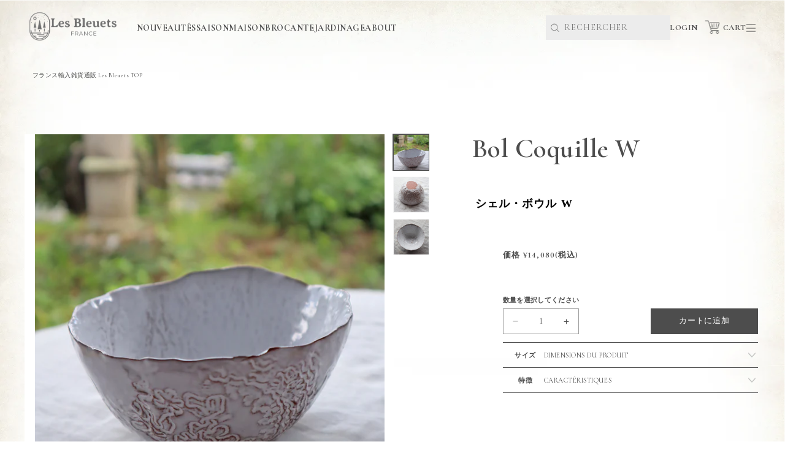

--- FILE ---
content_type: text/html; charset=utf-8
request_url: https://bleuets-france.store/products/bol-coquille-w
body_size: 43223
content:
<!doctype html>
<html class="no-js" lang="ja">
  <head>
    <meta charset="utf-8">
    <meta http-equiv="X-UA-Compatible" content="IE=edge">
    <meta name="viewport" content="width=device-width,initial-scale=1">
    <meta name="theme-color" content="">
    <link rel="canonical" href="https://bleuets-france.store/products/bol-coquille-w"><link rel="icon" type="image/png" href="//bleuets-france.store/cdn/shop/files/Original_1.png?crop=center&height=32&v=1710196381&width=32"><link rel="preconnect" href="https://fonts.shopifycdn.com" crossorigin><link rel="preconnect" href="https://fonts.googleapis.com">
    <link rel="preconnect" href="https://fonts.gstatic.com" crossorigin>
<link href="https://fonts.googleapis.com/css2?family=Cormorant+Infant:wght@300;400;500;600;700&family=Herr+Von+Muellerhoff&family=Parisienne&display=swap" rel="stylesheet">
<link rel="stylesheet" href="https://cdnjs.cloudflare.com/ajax/libs/Swiper/8.4.4/swiper-bundle.css"
    integrity="sha512-wbWvHguVvzF+YVRdi8jOHFkXFpg7Pabs9NxwNJjEEOjiaEgjoLn6j5+rPzEqIwIroYUMxQTQahy+te87XQStuA=="
    crossorigin="anonymous" referrerpolicy="no-referrer" />
  
    <title>
      Bol Coquille W
 &ndash; Les Bleuets</title>

    
      <meta name="description" content="ヴァレリー・カサドが生み出す器は、非常に繊細でドラマティック。 そんな彼女の暮らしは、プロヴァンスの地で、大地に触れ、オリーブを摘み、ブドウを収穫し、野の花を愛でるシンプルなもの。 ナチュラルであり、大地の香りがするこの美しいフォルムの器に、心ばかりの焼き菓子やサラダを盛り付け、大切な人と過ごしてみませんか？ もちろん、アクセサリーやコサージュを飾り、写真を撮ると、他では撮れない独特の雰囲気を味付けしてくれます。 そのすべての器に使われるモチーフは、粘土にアンティークレースや古い切手、ボタンなどを押しつけ、土と対話しながら作られています。 貝がらのような繊細さを持ったシェルボウル手軽に盛り分けたいときに活躍しそうです。シンプルなデザ">
    

    





















<meta property="og:site_name" content="Les Bleuets">
<meta property="og:url" content="https://bleuets-france.store/products/bol-coquille-w">
<meta property="og:title" content="Bol Coquille W">
<meta property="og:type" content="product">
<meta property="og:description" content="ヴァレリー・カサドが生み出す器は、非常に繊細でドラマティック。 そんな彼女の暮らしは、プロヴァンスの地で、大地に触れ、オリーブを摘み、ブドウを収穫し、野の花を愛でるシンプルなもの。 ナチュラルであり、大地の香りがするこの美しいフォルムの器に、心ばかりの焼き菓子やサラダを盛り付け、大切な人と過ごしてみませんか？ もちろん、アクセサリーやコサージュを飾り、写真を撮ると、他では撮れない独特の雰囲気を味付けしてくれます。 そのすべての器に使われるモチーフは、粘土にアンティークレースや古い切手、ボタンなどを押しつけ、土と対話しながら作られています。 貝がらのような繊細さを持ったシェルボウル手軽に盛り分けたいときに活躍しそうです。シンプルなデザ"><meta property="og:image" content="http://bleuets-france.store/cdn/shop/files/IMG_9869.jpg?v=1693664524">
  <meta property="og:image:secure_url" content="https://bleuets-france.store/cdn/shop/files/IMG_9869.jpg?v=1693664524">
  <meta property="og:image:width" content="1984">
  <meta property="og:image:height" content="2646"><meta property="og:price:amount" content="12,800">
  <meta property="og:price:currency" content="JPY"><meta name="twitter:card" content="summary_large_image">
<meta name="twitter:title" content="Bol Coquille W">
<meta name="twitter:description" content="ヴァレリー・カサドが生み出す器は、非常に繊細でドラマティック。 そんな彼女の暮らしは、プロヴァンスの地で、大地に触れ、オリーブを摘み、ブドウを収穫し、野の花を愛でるシンプルなもの。 ナチュラルであり、大地の香りがするこの美しいフォルムの器に、心ばかりの焼き菓子やサラダを盛り付け、大切な人と過ごしてみませんか？ もちろん、アクセサリーやコサージュを飾り、写真を撮ると、他では撮れない独特の雰囲気を味付けしてくれます。 そのすべての器に使われるモチーフは、粘土にアンティークレースや古い切手、ボタンなどを押しつけ、土と対話しながら作られています。 貝がらのような繊細さを持ったシェルボウル手軽に盛り分けたいときに活躍しそうです。シンプルなデザ">


    <script src="//bleuets-france.store/cdn/shop/t/7/assets/constants.js?v=58251544750838685771693292763" defer="defer"></script>
    <script src="//bleuets-france.store/cdn/shop/t/7/assets/pubsub.js?v=158357773527763999511693292764" defer="defer"></script>
    <script src="//bleuets-france.store/cdn/shop/t/7/assets/global.js?v=54939145903281508041693292764" defer="defer"></script><script src="//bleuets-france.store/cdn/shop/t/7/assets/animations.js?v=88693664871331136111693292765" defer="defer"></script><script>window.performance && window.performance.mark && window.performance.mark('shopify.content_for_header.start');</script><meta id="shopify-digital-wallet" name="shopify-digital-wallet" content="/77299417430/digital_wallets/dialog">
<meta name="shopify-checkout-api-token" content="af11a5fbb54d3b76ddddd7d234cabd90">
<link rel="alternate" type="application/json+oembed" href="https://bleuets-france.store/products/bol-coquille-w.oembed">
<script async="async" src="/checkouts/internal/preloads.js?locale=ja-JP"></script>
<link rel="preconnect" href="https://shop.app" crossorigin="anonymous">
<script async="async" src="https://shop.app/checkouts/internal/preloads.js?locale=ja-JP&shop_id=77299417430" crossorigin="anonymous"></script>
<script id="apple-pay-shop-capabilities" type="application/json">{"shopId":77299417430,"countryCode":"JP","currencyCode":"JPY","merchantCapabilities":["supports3DS"],"merchantId":"gid:\/\/shopify\/Shop\/77299417430","merchantName":"Les Bleuets","requiredBillingContactFields":["postalAddress","email"],"requiredShippingContactFields":["postalAddress","email"],"shippingType":"shipping","supportedNetworks":["visa","masterCard","amex","jcb","discover"],"total":{"type":"pending","label":"Les Bleuets","amount":"1.00"},"shopifyPaymentsEnabled":true,"supportsSubscriptions":true}</script>
<script id="shopify-features" type="application/json">{"accessToken":"af11a5fbb54d3b76ddddd7d234cabd90","betas":["rich-media-storefront-analytics"],"domain":"bleuets-france.store","predictiveSearch":false,"shopId":77299417430,"locale":"ja"}</script>
<script>var Shopify = Shopify || {};
Shopify.shop = "3a69f2-2.myshopify.com";
Shopify.locale = "ja";
Shopify.currency = {"active":"JPY","rate":"1.0"};
Shopify.country = "JP";
Shopify.theme = {"name":"Dawn with WC - 2023-08-29","id":152358289750,"schema_name":"Dawn","schema_version":"11.0.0","theme_store_id":null,"role":"main"};
Shopify.theme.handle = "null";
Shopify.theme.style = {"id":null,"handle":null};
Shopify.cdnHost = "bleuets-france.store/cdn";
Shopify.routes = Shopify.routes || {};
Shopify.routes.root = "/";</script>
<script type="module">!function(o){(o.Shopify=o.Shopify||{}).modules=!0}(window);</script>
<script>!function(o){function n(){var o=[];function n(){o.push(Array.prototype.slice.apply(arguments))}return n.q=o,n}var t=o.Shopify=o.Shopify||{};t.loadFeatures=n(),t.autoloadFeatures=n()}(window);</script>
<script>
  window.ShopifyPay = window.ShopifyPay || {};
  window.ShopifyPay.apiHost = "shop.app\/pay";
  window.ShopifyPay.redirectState = null;
</script>
<script id="shop-js-analytics" type="application/json">{"pageType":"product"}</script>
<script defer="defer" async type="module" src="//bleuets-france.store/cdn/shopifycloud/shop-js/modules/v2/client.init-shop-cart-sync_Cun6Ba8E.ja.esm.js"></script>
<script defer="defer" async type="module" src="//bleuets-france.store/cdn/shopifycloud/shop-js/modules/v2/chunk.common_DGWubyOB.esm.js"></script>
<script type="module">
  await import("//bleuets-france.store/cdn/shopifycloud/shop-js/modules/v2/client.init-shop-cart-sync_Cun6Ba8E.ja.esm.js");
await import("//bleuets-france.store/cdn/shopifycloud/shop-js/modules/v2/chunk.common_DGWubyOB.esm.js");

  window.Shopify.SignInWithShop?.initShopCartSync?.({"fedCMEnabled":true,"windoidEnabled":true});

</script>
<script>
  window.Shopify = window.Shopify || {};
  if (!window.Shopify.featureAssets) window.Shopify.featureAssets = {};
  window.Shopify.featureAssets['shop-js'] = {"shop-cart-sync":["modules/v2/client.shop-cart-sync_kpadWrR6.ja.esm.js","modules/v2/chunk.common_DGWubyOB.esm.js"],"init-fed-cm":["modules/v2/client.init-fed-cm_deEwcgdG.ja.esm.js","modules/v2/chunk.common_DGWubyOB.esm.js"],"shop-cash-offers":["modules/v2/client.shop-cash-offers_CGfJizyJ.ja.esm.js","modules/v2/chunk.common_DGWubyOB.esm.js","modules/v2/chunk.modal_Ba7vk6QP.esm.js"],"shop-button":["modules/v2/client.shop-button_Bgl7Akkx.ja.esm.js","modules/v2/chunk.common_DGWubyOB.esm.js"],"shop-toast-manager":["modules/v2/client.shop-toast-manager_BZdAlEPY.ja.esm.js","modules/v2/chunk.common_DGWubyOB.esm.js"],"init-shop-cart-sync":["modules/v2/client.init-shop-cart-sync_Cun6Ba8E.ja.esm.js","modules/v2/chunk.common_DGWubyOB.esm.js"],"avatar":["modules/v2/client.avatar_BTnouDA3.ja.esm.js"],"init-windoid":["modules/v2/client.init-windoid_DLaIoEuB.ja.esm.js","modules/v2/chunk.common_DGWubyOB.esm.js"],"init-shop-email-lookup-coordinator":["modules/v2/client.init-shop-email-lookup-coordinator_BxGPdBrh.ja.esm.js","modules/v2/chunk.common_DGWubyOB.esm.js"],"pay-button":["modules/v2/client.pay-button_iRJggQYg.ja.esm.js","modules/v2/chunk.common_DGWubyOB.esm.js"],"shop-login-button":["modules/v2/client.shop-login-button_CXxZBmJa.ja.esm.js","modules/v2/chunk.common_DGWubyOB.esm.js","modules/v2/chunk.modal_Ba7vk6QP.esm.js"],"init-customer-accounts-sign-up":["modules/v2/client.init-customer-accounts-sign-up_Bb65hYMR.ja.esm.js","modules/v2/client.shop-login-button_CXxZBmJa.ja.esm.js","modules/v2/chunk.common_DGWubyOB.esm.js","modules/v2/chunk.modal_Ba7vk6QP.esm.js"],"init-shop-for-new-customer-accounts":["modules/v2/client.init-shop-for-new-customer-accounts_48e-446J.ja.esm.js","modules/v2/client.shop-login-button_CXxZBmJa.ja.esm.js","modules/v2/chunk.common_DGWubyOB.esm.js","modules/v2/chunk.modal_Ba7vk6QP.esm.js"],"init-customer-accounts":["modules/v2/client.init-customer-accounts_BbQrQ-BF.ja.esm.js","modules/v2/client.shop-login-button_CXxZBmJa.ja.esm.js","modules/v2/chunk.common_DGWubyOB.esm.js","modules/v2/chunk.modal_Ba7vk6QP.esm.js"],"shop-follow-button":["modules/v2/client.shop-follow-button_BO2OQvUT.ja.esm.js","modules/v2/chunk.common_DGWubyOB.esm.js","modules/v2/chunk.modal_Ba7vk6QP.esm.js"],"checkout-modal":["modules/v2/client.checkout-modal__QRFVvMA.ja.esm.js","modules/v2/chunk.common_DGWubyOB.esm.js","modules/v2/chunk.modal_Ba7vk6QP.esm.js"],"lead-capture":["modules/v2/client.lead-capture_Be4qr8sG.ja.esm.js","modules/v2/chunk.common_DGWubyOB.esm.js","modules/v2/chunk.modal_Ba7vk6QP.esm.js"],"shop-login":["modules/v2/client.shop-login_BCaq99Td.ja.esm.js","modules/v2/chunk.common_DGWubyOB.esm.js","modules/v2/chunk.modal_Ba7vk6QP.esm.js"],"payment-terms":["modules/v2/client.payment-terms_C-1Cu6jg.ja.esm.js","modules/v2/chunk.common_DGWubyOB.esm.js","modules/v2/chunk.modal_Ba7vk6QP.esm.js"]};
</script>
<script>(function() {
  var isLoaded = false;
  function asyncLoad() {
    if (isLoaded) return;
    isLoaded = true;
    var urls = ["https:\/\/woolly-recommend.herokuapp.com\/javascript\/recommend.js?shop=3a69f2-2.myshopify.com","\/\/www.powr.io\/powr.js?powr-token=3a69f2-2.myshopify.com\u0026external-type=shopify\u0026shop=3a69f2-2.myshopify.com","https:\/\/3a69f2-2.myshopify.com\/apps\/recommend\/recommend.js?shop=3a69f2-2.myshopify.com"];
    for (var i = 0; i < urls.length; i++) {
      var s = document.createElement('script');
      s.type = 'text/javascript';
      s.async = true;
      s.src = urls[i];
      var x = document.getElementsByTagName('script')[0];
      x.parentNode.insertBefore(s, x);
    }
  };
  if(window.attachEvent) {
    window.attachEvent('onload', asyncLoad);
  } else {
    window.addEventListener('load', asyncLoad, false);
  }
})();</script>
<script id="__st">var __st={"a":77299417430,"offset":32400,"reqid":"f475c7d3-0a47-4d0f-b724-e9545c3af599-1768853665","pageurl":"bleuets-france.store\/products\/bol-coquille-w","u":"d4c951066109","p":"product","rtyp":"product","rid":8510308417878};</script>
<script>window.ShopifyPaypalV4VisibilityTracking = true;</script>
<script id="captcha-bootstrap">!function(){'use strict';const t='contact',e='account',n='new_comment',o=[[t,t],['blogs',n],['comments',n],[t,'customer']],c=[[e,'customer_login'],[e,'guest_login'],[e,'recover_customer_password'],[e,'create_customer']],r=t=>t.map((([t,e])=>`form[action*='/${t}']:not([data-nocaptcha='true']) input[name='form_type'][value='${e}']`)).join(','),a=t=>()=>t?[...document.querySelectorAll(t)].map((t=>t.form)):[];function s(){const t=[...o],e=r(t);return a(e)}const i='password',u='form_key',d=['recaptcha-v3-token','g-recaptcha-response','h-captcha-response',i],f=()=>{try{return window.sessionStorage}catch{return}},m='__shopify_v',_=t=>t.elements[u];function p(t,e,n=!1){try{const o=window.sessionStorage,c=JSON.parse(o.getItem(e)),{data:r}=function(t){const{data:e,action:n}=t;return t[m]||n?{data:e,action:n}:{data:t,action:n}}(c);for(const[e,n]of Object.entries(r))t.elements[e]&&(t.elements[e].value=n);n&&o.removeItem(e)}catch(o){console.error('form repopulation failed',{error:o})}}const l='form_type',E='cptcha';function T(t){t.dataset[E]=!0}const w=window,h=w.document,L='Shopify',v='ce_forms',y='captcha';let A=!1;((t,e)=>{const n=(g='f06e6c50-85a8-45c8-87d0-21a2b65856fe',I='https://cdn.shopify.com/shopifycloud/storefront-forms-hcaptcha/ce_storefront_forms_captcha_hcaptcha.v1.5.2.iife.js',D={infoText:'hCaptchaによる保護',privacyText:'プライバシー',termsText:'利用規約'},(t,e,n)=>{const o=w[L][v],c=o.bindForm;if(c)return c(t,g,e,D).then(n);var r;o.q.push([[t,g,e,D],n]),r=I,A||(h.body.append(Object.assign(h.createElement('script'),{id:'captcha-provider',async:!0,src:r})),A=!0)});var g,I,D;w[L]=w[L]||{},w[L][v]=w[L][v]||{},w[L][v].q=[],w[L][y]=w[L][y]||{},w[L][y].protect=function(t,e){n(t,void 0,e),T(t)},Object.freeze(w[L][y]),function(t,e,n,w,h,L){const[v,y,A,g]=function(t,e,n){const i=e?o:[],u=t?c:[],d=[...i,...u],f=r(d),m=r(i),_=r(d.filter((([t,e])=>n.includes(e))));return[a(f),a(m),a(_),s()]}(w,h,L),I=t=>{const e=t.target;return e instanceof HTMLFormElement?e:e&&e.form},D=t=>v().includes(t);t.addEventListener('submit',(t=>{const e=I(t);if(!e)return;const n=D(e)&&!e.dataset.hcaptchaBound&&!e.dataset.recaptchaBound,o=_(e),c=g().includes(e)&&(!o||!o.value);(n||c)&&t.preventDefault(),c&&!n&&(function(t){try{if(!f())return;!function(t){const e=f();if(!e)return;const n=_(t);if(!n)return;const o=n.value;o&&e.removeItem(o)}(t);const e=Array.from(Array(32),(()=>Math.random().toString(36)[2])).join('');!function(t,e){_(t)||t.append(Object.assign(document.createElement('input'),{type:'hidden',name:u})),t.elements[u].value=e}(t,e),function(t,e){const n=f();if(!n)return;const o=[...t.querySelectorAll(`input[type='${i}']`)].map((({name:t})=>t)),c=[...d,...o],r={};for(const[a,s]of new FormData(t).entries())c.includes(a)||(r[a]=s);n.setItem(e,JSON.stringify({[m]:1,action:t.action,data:r}))}(t,e)}catch(e){console.error('failed to persist form',e)}}(e),e.submit())}));const S=(t,e)=>{t&&!t.dataset[E]&&(n(t,e.some((e=>e===t))),T(t))};for(const o of['focusin','change'])t.addEventListener(o,(t=>{const e=I(t);D(e)&&S(e,y())}));const B=e.get('form_key'),M=e.get(l),P=B&&M;t.addEventListener('DOMContentLoaded',(()=>{const t=y();if(P)for(const e of t)e.elements[l].value===M&&p(e,B);[...new Set([...A(),...v().filter((t=>'true'===t.dataset.shopifyCaptcha))])].forEach((e=>S(e,t)))}))}(h,new URLSearchParams(w.location.search),n,t,e,['guest_login'])})(!1,!0)}();</script>
<script integrity="sha256-4kQ18oKyAcykRKYeNunJcIwy7WH5gtpwJnB7kiuLZ1E=" data-source-attribution="shopify.loadfeatures" defer="defer" src="//bleuets-france.store/cdn/shopifycloud/storefront/assets/storefront/load_feature-a0a9edcb.js" crossorigin="anonymous"></script>
<script crossorigin="anonymous" defer="defer" src="//bleuets-france.store/cdn/shopifycloud/storefront/assets/shopify_pay/storefront-65b4c6d7.js?v=20250812"></script>
<script data-source-attribution="shopify.dynamic_checkout.dynamic.init">var Shopify=Shopify||{};Shopify.PaymentButton=Shopify.PaymentButton||{isStorefrontPortableWallets:!0,init:function(){window.Shopify.PaymentButton.init=function(){};var t=document.createElement("script");t.src="https://bleuets-france.store/cdn/shopifycloud/portable-wallets/latest/portable-wallets.ja.js",t.type="module",document.head.appendChild(t)}};
</script>
<script data-source-attribution="shopify.dynamic_checkout.buyer_consent">
  function portableWalletsHideBuyerConsent(e){var t=document.getElementById("shopify-buyer-consent"),n=document.getElementById("shopify-subscription-policy-button");t&&n&&(t.classList.add("hidden"),t.setAttribute("aria-hidden","true"),n.removeEventListener("click",e))}function portableWalletsShowBuyerConsent(e){var t=document.getElementById("shopify-buyer-consent"),n=document.getElementById("shopify-subscription-policy-button");t&&n&&(t.classList.remove("hidden"),t.removeAttribute("aria-hidden"),n.addEventListener("click",e))}window.Shopify?.PaymentButton&&(window.Shopify.PaymentButton.hideBuyerConsent=portableWalletsHideBuyerConsent,window.Shopify.PaymentButton.showBuyerConsent=portableWalletsShowBuyerConsent);
</script>
<script data-source-attribution="shopify.dynamic_checkout.cart.bootstrap">document.addEventListener("DOMContentLoaded",(function(){function t(){return document.querySelector("shopify-accelerated-checkout-cart, shopify-accelerated-checkout")}if(t())Shopify.PaymentButton.init();else{new MutationObserver((function(e,n){t()&&(Shopify.PaymentButton.init(),n.disconnect())})).observe(document.body,{childList:!0,subtree:!0})}}));
</script>
<link id="shopify-accelerated-checkout-styles" rel="stylesheet" media="screen" href="https://bleuets-france.store/cdn/shopifycloud/portable-wallets/latest/accelerated-checkout-backwards-compat.css" crossorigin="anonymous">
<style id="shopify-accelerated-checkout-cart">
        #shopify-buyer-consent {
  margin-top: 1em;
  display: inline-block;
  width: 100%;
}

#shopify-buyer-consent.hidden {
  display: none;
}

#shopify-subscription-policy-button {
  background: none;
  border: none;
  padding: 0;
  text-decoration: underline;
  font-size: inherit;
  cursor: pointer;
}

#shopify-subscription-policy-button::before {
  box-shadow: none;
}

      </style>
<script id="sections-script" data-sections="header" defer="defer" src="//bleuets-france.store/cdn/shop/t/7/compiled_assets/scripts.js?v=2595"></script>
<script>window.performance && window.performance.mark && window.performance.mark('shopify.content_for_header.end');</script>


    <style data-shopify>
      @font-face {
  font-family: Cormorant;
  font-weight: 400;
  font-style: normal;
  font-display: swap;
  src: url("//bleuets-france.store/cdn/fonts/cormorant/cormorant_n4.bd66e8e0031690b46374315bd1c15a17a8dcd450.woff2") format("woff2"),
       url("//bleuets-france.store/cdn/fonts/cormorant/cormorant_n4.e5604516683cb4cc166c001f2ff5f387255e3b45.woff") format("woff");
}

      @font-face {
  font-family: Cormorant;
  font-weight: 700;
  font-style: normal;
  font-display: swap;
  src: url("//bleuets-france.store/cdn/fonts/cormorant/cormorant_n7.c51184f59f7d2caf4999bcef8df2fc4fc4444aec.woff2") format("woff2"),
       url("//bleuets-france.store/cdn/fonts/cormorant/cormorant_n7.c9ca63ec9e4d37ba28b9518c6b06672c0f43cd49.woff") format("woff");
}

      @font-face {
  font-family: Cormorant;
  font-weight: 400;
  font-style: italic;
  font-display: swap;
  src: url("//bleuets-france.store/cdn/fonts/cormorant/cormorant_i4.0b95f138bb9694e184a2ebaf079dd59cf448e2d3.woff2") format("woff2"),
       url("//bleuets-france.store/cdn/fonts/cormorant/cormorant_i4.75684eb0a368d69688996f5f8e72c62747e6c249.woff") format("woff");
}

      @font-face {
  font-family: Cormorant;
  font-weight: 700;
  font-style: italic;
  font-display: swap;
  src: url("//bleuets-france.store/cdn/fonts/cormorant/cormorant_i7.fa6e55789218717259c80e332e32b03d0c0e36e1.woff2") format("woff2"),
       url("//bleuets-france.store/cdn/fonts/cormorant/cormorant_i7.b5766b6262212587af58cec3328f4ffbc7c29531.woff") format("woff");
}

      @font-face {
  font-family: Cormorant;
  font-weight: 400;
  font-style: normal;
  font-display: swap;
  src: url("//bleuets-france.store/cdn/fonts/cormorant/cormorant_n4.bd66e8e0031690b46374315bd1c15a17a8dcd450.woff2") format("woff2"),
       url("//bleuets-france.store/cdn/fonts/cormorant/cormorant_n4.e5604516683cb4cc166c001f2ff5f387255e3b45.woff") format("woff");
}


      
        :root,
        .color-background-1 {
          --color-background: 255,255,255;
        
          --gradient-background: #ffffff;
        
        --color-foreground: 77,77,77;
        --color-shadow: 77,77,77;
        --color-button: 77,77,77;
        --color-button-text: 255,255,255;
        --color-secondary-button: 255,255,255;
        --color-secondary-button-text: 77,77,77;
        --color-link: 77,77,77;
        --color-badge-foreground: 77,77,77;
        --color-badge-background: 255,255,255;
        --color-badge-border: 77,77,77;
        --payment-terms-background-color: rgb(255 255 255);
      }
      
        
        .color-background-2 {
          --color-background: 243,243,243;
        
          --gradient-background: #f3f3f3;
        
        --color-foreground: 18,18,18;
        --color-shadow: 18,18,18;
        --color-button: 18,18,18;
        --color-button-text: 243,243,243;
        --color-secondary-button: 243,243,243;
        --color-secondary-button-text: 18,18,18;
        --color-link: 18,18,18;
        --color-badge-foreground: 18,18,18;
        --color-badge-background: 243,243,243;
        --color-badge-border: 18,18,18;
        --payment-terms-background-color: rgb(243 243 243);
      }
      
        
        .color-inverse {
          --color-background: 36,40,51;
        
          --gradient-background: #242833;
        
        --color-foreground: 255,255,255;
        --color-shadow: 18,18,18;
        --color-button: 255,255,255;
        --color-button-text: 0,0,0;
        --color-secondary-button: 36,40,51;
        --color-secondary-button-text: 255,255,255;
        --color-link: 255,255,255;
        --color-badge-foreground: 255,255,255;
        --color-badge-background: 36,40,51;
        --color-badge-border: 255,255,255;
        --payment-terms-background-color: rgb(36 40 51);
      }
      
        
        .color-accent-1 {
          --color-background: 18,18,18;
        
          --gradient-background: #121212;
        
        --color-foreground: 255,255,255;
        --color-shadow: 18,18,18;
        --color-button: 255,255,255;
        --color-button-text: 18,18,18;
        --color-secondary-button: 18,18,18;
        --color-secondary-button-text: 255,255,255;
        --color-link: 255,255,255;
        --color-badge-foreground: 255,255,255;
        --color-badge-background: 18,18,18;
        --color-badge-border: 255,255,255;
        --payment-terms-background-color: rgb(18 18 18);
      }
      
        
        .color-accent-2 {
          --color-background: 51,79,180;
        
          --gradient-background: #334fb4;
        
        --color-foreground: 255,255,255;
        --color-shadow: 18,18,18;
        --color-button: 255,255,255;
        --color-button-text: 51,79,180;
        --color-secondary-button: 51,79,180;
        --color-secondary-button-text: 255,255,255;
        --color-link: 255,255,255;
        --color-badge-foreground: 255,255,255;
        --color-badge-background: 51,79,180;
        --color-badge-border: 255,255,255;
        --payment-terms-background-color: rgb(51 79 180);
      }
      

      body, .color-background-1, .color-background-2, .color-inverse, .color-accent-1, .color-accent-2 {
        color: rgba(var(--color-foreground), 0.75);
        background-color: rgb(var(--color-background));
      }

      :root {
        --font-body-family: Cormorant, serif;
        --font-body-style: normal;
        --font-body-weight: 400;
        --font-body-weight-bold: 700;

        --font-heading-family: Cormorant, serif;
        --font-heading-style: normal;
        --font-heading-weight: 400;

        --font-body-scale: 1.0;
        --font-heading-scale: 1.0;

        --media-padding: px;
        --media-border-opacity: 0.05;
        --media-border-width: 1px;
        --media-radius: 0px;
        --media-shadow-opacity: 0.0;
        --media-shadow-horizontal-offset: 0px;
        --media-shadow-vertical-offset: 4px;
        --media-shadow-blur-radius: 5px;
        --media-shadow-visible: 0;

        --page-width: 150rem;
        --page-width-margin: 0rem;

        --product-card-image-padding: 0.0rem;
        --product-card-corner-radius: 0.0rem;
        --product-card-text-alignment: left;
        --product-card-border-width: 0.0rem;
        --product-card-border-opacity: 0.1;
        --product-card-shadow-opacity: 0.0;
        --product-card-shadow-visible: 0;
        --product-card-shadow-horizontal-offset: 0.0rem;
        --product-card-shadow-vertical-offset: 0.4rem;
        --product-card-shadow-blur-radius: 0.5rem;

        --collection-card-image-padding: 0.0rem;
        --collection-card-corner-radius: 0.0rem;
        --collection-card-text-alignment: left;
        --collection-card-border-width: 0.0rem;
        --collection-card-border-opacity: 0.1;
        --collection-card-shadow-opacity: 0.0;
        --collection-card-shadow-visible: 0;
        --collection-card-shadow-horizontal-offset: 0.0rem;
        --collection-card-shadow-vertical-offset: 0.4rem;
        --collection-card-shadow-blur-radius: 0.5rem;

        --blog-card-image-padding: 0.0rem;
        --blog-card-corner-radius: 0.0rem;
        --blog-card-text-alignment: left;
        --blog-card-border-width: 0.0rem;
        --blog-card-border-opacity: 0.1;
        --blog-card-shadow-opacity: 0.0;
        --blog-card-shadow-visible: 0;
        --blog-card-shadow-horizontal-offset: 0.0rem;
        --blog-card-shadow-vertical-offset: 0.4rem;
        --blog-card-shadow-blur-radius: 0.5rem;

        --badge-corner-radius: 4.0rem;

        --popup-border-width: 1px;
        --popup-border-opacity: 0.1;
        --popup-corner-radius: 0px;
        --popup-shadow-opacity: 0.05;
        --popup-shadow-horizontal-offset: 0px;
        --popup-shadow-vertical-offset: 4px;
        --popup-shadow-blur-radius: 5px;

        --drawer-border-width: 1px;
        --drawer-border-opacity: 0.1;
        --drawer-shadow-opacity: 0.0;
        --drawer-shadow-horizontal-offset: 0px;
        --drawer-shadow-vertical-offset: 4px;
        --drawer-shadow-blur-radius: 5px;

        --spacing-sections-desktop: 0px;
        --spacing-sections-mobile: 0px;

        --grid-desktop-vertical-spacing: 8px;
        --grid-desktop-horizontal-spacing: 8px;
        --grid-mobile-vertical-spacing: 4px;
        --grid-mobile-horizontal-spacing: 4px;

        --text-boxes-border-opacity: 0.1;
        --text-boxes-border-width: 0px;
        --text-boxes-radius: 0px;
        --text-boxes-shadow-opacity: 0.0;
        --text-boxes-shadow-visible: 0;
        --text-boxes-shadow-horizontal-offset: 0px;
        --text-boxes-shadow-vertical-offset: 4px;
        --text-boxes-shadow-blur-radius: 5px;

        --buttons-radius: 0px;
        --buttons-radius-outset: 0px;
        --buttons-border-width: 1px;
        --buttons-border-opacity: 1.0;
        --buttons-shadow-opacity: 0.0;
        --buttons-shadow-visible: 0;
        --buttons-shadow-horizontal-offset: 0px;
        --buttons-shadow-vertical-offset: 4px;
        --buttons-shadow-blur-radius: 5px;
        --buttons-border-offset: 0px;

        --inputs-radius: 0px;
        --inputs-border-width: 1px;
        --inputs-border-opacity: 0.55;
        --inputs-shadow-opacity: 0.0;
        --inputs-shadow-horizontal-offset: 0px;
        --inputs-margin-offset: 0px;
        --inputs-shadow-vertical-offset: 4px;
        --inputs-shadow-blur-radius: 5px;
        --inputs-radius-outset: 0px;

        --variant-pills-radius: 40px;
        --variant-pills-border-width: 1px;
        --variant-pills-border-opacity: 0.55;
        --variant-pills-shadow-opacity: 0.0;
        --variant-pills-shadow-horizontal-offset: 0px;
        --variant-pills-shadow-vertical-offset: 4px;
        --variant-pills-shadow-blur-radius: 5px;
      }

      *,
      *::before,
      *::after {
        box-sizing: inherit;
      }

      html {
        box-sizing: border-box;
        font-size: calc(var(--font-body-scale) * 62.5%);
        height: 100%;
      }

      body {
        display: grid;
        grid-template-rows: auto auto 1fr auto;
        grid-template-columns: 100%;
        min-height: 100%;
        margin: 0;
        font-size: 1.5rem;
        letter-spacing: 0.06rem;
        line-height: calc(1 + 0.8 / var(--font-body-scale));
        font-family: var(--font-body-family);
        font-style: var(--font-body-style);
        font-weight: var(--font-body-weight);
      }

      @media screen and (min-width: 750px) {
        body {
          font-size: 1.6rem;
        }
      }
    </style>

    <link href="//bleuets-france.store/cdn/shop/t/7/assets/base.css?v=54506060552568354231696028908" rel="stylesheet" type="text/css" media="all" />
<link rel="preload" as="font" href="//bleuets-france.store/cdn/fonts/cormorant/cormorant_n4.bd66e8e0031690b46374315bd1c15a17a8dcd450.woff2" type="font/woff2" crossorigin><link rel="preload" as="font" href="//bleuets-france.store/cdn/fonts/cormorant/cormorant_n4.bd66e8e0031690b46374315bd1c15a17a8dcd450.woff2" type="font/woff2" crossorigin><link
        rel="stylesheet"
        href="//bleuets-france.store/cdn/shop/t/7/assets/component-predictive-search.css?v=118923337488134913561693292763"
        media="print"
        onload="this.media='all'"
      ><script>
      document.documentElement.className = document.documentElement.className.replace('no-js', 'js');
      if (Shopify.designMode) {
        document.documentElement.classList.add('shopify-design-mode');
      }
    </script>
    <link href="//bleuets-france.store/cdn/shop/t/7/assets/servicesite.css?v=21511436723192177951696024857" rel="stylesheet" type="text/css" media="all" />
  <!-- BEGIN app block: shopify://apps/powerful-form-builder/blocks/app-embed/e4bcb1eb-35b2-42e6-bc37-bfe0e1542c9d --><script type="text/javascript" hs-ignore data-cookieconsent="ignore">
  var Globo = Globo || {};
  var globoFormbuilderRecaptchaInit = function(){};
  var globoFormbuilderHcaptchaInit = function(){};
  window.Globo.FormBuilder = window.Globo.FormBuilder || {};
  window.Globo.FormBuilder.shop = {"configuration":{"money_format":"¥{{amount_no_decimals}}"},"pricing":{"features":{"bulkOrderForm":false,"cartForm":false,"fileUpload":2,"removeCopyright":false}},"settings":{"copyright":"Powered by <a href=\"https://globosoftware.net\" target=\"_blank\">Globo</a> <a href=\"https://apps.shopify.com/form-builder-contact-form\" target=\"_blank\">Contact Form</a>","hideWaterMark":false,"reCaptcha":{"recaptchaType":"v2","siteKey":false,"languageCode":"en"},"scrollTop":false,"additionalColumns":[]},"encryption_form_id":1,"url":"https://app.powerfulform.com/"};

  if(window.Globo.FormBuilder.shop.settings.customCssEnabled && window.Globo.FormBuilder.shop.settings.customCssCode){
    const customStyle = document.createElement('style');
    customStyle.type = 'text/css';
    customStyle.innerHTML = window.Globo.FormBuilder.shop.settings.customCssCode;
    document.head.appendChild(customStyle);
  }

  window.Globo.FormBuilder.forms = [];
    
      
      
      
      window.Globo.FormBuilder.forms[15298] = {"15298":{"elements":[{"id":"group-1","type":"group","label":"Page 1","description":"","elements":[{"id":"text","type":"text","label":"お名前","placeholder":"","description":null,"hideLabel":false,"required":true,"columnWidth":50},{"id":"email","type":"email","label":"メール","placeholder":"","description":null,"hideLabel":false,"required":true,"columnWidth":50},{"id":"text-1","type":"text","label":"会社名","placeholder":"","description":"","limitCharacters":false,"characters":100,"hideLabel":false,"keepPositionLabel":false,"columnWidth":100},{"id":"radio-1","type":"radio","label":"会社名をご記入下さった方のみ","options":"Les Bleuets の法人会員です。\n法人会員ではありません。","description":"","hideLabel":false,"keepPositionLabel":false,"inlineOption":100,"columnWidth":50},{"id":"textarea","type":"textarea","label":"お問合せ内容","placeholder":"","description":null,"hideLabel":false,"required":true,"columnWidth":100,"conditionalField":false},{"id":"file-1","type":"file","label":"添付画像1","button-text":"Choose file","placeholder":"","allowed-multiple":false,"allowed-extensions":["jpg","jpeg","png"],"description":"画像添付がある場合はこちらからアップロードください。","uploadPending":"ファイルをアップロードしています","uploadSuccess":"ファイルアップロード完了いたしました","hideLabel":false,"keepPositionLabel":false,"columnWidth":100,"conditionalField":false},{"id":"file-2","type":"file","label":"添付画像2","button-text":"Choose file","placeholder":"","allowed-multiple":false,"allowed-extensions":["jpg","jpeg","png"],"description":"画像添付がある場合はこちらからアップロードください。","uploadPending":"ファイルをアップロードしています","uploadSuccess":"ファイルアップロード完了いたしました","hideLabel":false,"keepPositionLabel":false,"columnWidth":100,"conditionalField":false}]}],"errorMessage":{"required":"Please fill in field","invalid":"Invalid","invalidEmail":"Invalid email","invalidURL":"Invalid URL","fileSizeLimit":"File size limit exceeded","fileNotAllowed":"File extension not allowed","requiredCaptcha":"Please, enter the captcha","invalidName":"Invalid name"},"appearance":{"layout":"default","width":600,"style":"flat","mainColor":"rgba(77,77,77,1)","floatingIcon":"\u003csvg aria-hidden=\"true\" focusable=\"false\" data-prefix=\"far\" data-icon=\"envelope\" class=\"svg-inline--fa fa-envelope fa-w-16\" role=\"img\" xmlns=\"http:\/\/www.w3.org\/2000\/svg\" viewBox=\"0 0 512 512\"\u003e\u003cpath fill=\"currentColor\" d=\"M464 64H48C21.49 64 0 85.49 0 112v288c0 26.51 21.49 48 48 48h416c26.51 0 48-21.49 48-48V112c0-26.51-21.49-48-48-48zm0 48v40.805c-22.422 18.259-58.168 46.651-134.587 106.49-16.841 13.247-50.201 45.072-73.413 44.701-23.208.375-56.579-31.459-73.413-44.701C106.18 199.465 70.425 171.067 48 152.805V112h416zM48 400V214.398c22.914 18.251 55.409 43.862 104.938 82.646 21.857 17.205 60.134 55.186 103.062 54.955 42.717.231 80.509-37.199 103.053-54.947 49.528-38.783 82.032-64.401 104.947-82.653V400H48z\"\u003e\u003c\/path\u003e\u003c\/svg\u003e","floatingText":null,"displayOnAllPage":false,"formType":"normalForm","background":"color","backgroundColor":"#fff","descriptionColor":"#6c757d","headingColor":"#000","labelColor":"#000","optionColor":"#000","paragraphBackground":"#fff","paragraphColor":"#000"},"afterSubmit":{"action":"clearForm","message":"\u003ch4\u003eThanks for getting in touch!\u0026nbsp;\u003c\/h4\u003e\u003cp\u003e\u003cbr\u003e\u003c\/p\u003e\u003cp\u003eWe appreciate you contacting us. One of our colleagues will get back in touch with you soon!\u003c\/p\u003e\u003cp\u003e\u003cbr\u003e\u003c\/p\u003e\u003cp\u003eHave a great day!\u003c\/p\u003e","redirectUrl":null},"footer":{"description":"","previousText":"戻る","nextText":"次へ","submitText":"送信する","submitFullWidth":false,"submitAlignment":"center"},"header":{"active":false,"title":"","description":"\u003cp\u003e\u003cbr\u003e\u003c\/p\u003e"},"isStepByStepForm":true,"publish":{"requiredLogin":false,"requiredLoginMessage":"Please \u003ca href='\/account\/login' title='login'\u003elogin\u003c\/a\u003e to continue","publishType":"embedCode","selectTime":"forever","setCookie":"1","setCookieHours":"1","setCookieWeeks":"1"},"reCaptcha":{"enable":false,"note":"Please make sure that you have set Google reCaptcha v2 Site key and Secret key in \u003ca href=\"\/admin\/settings\"\u003eSettings\u003c\/a\u003e"},"html":"\n\u003cdiv class=\"globo-form default-form globo-form-id-15298\"\u003e\n\u003cstyle\u003e\n.globo-form-id-15298 .globo-form-app{\n    max-width: 600px;\n    width: -webkit-fill-available;\n    \n    background-color: #fff;\n    \n    \n}\n\n.globo-form-id-15298 .globo-form-app .globo-heading{\n    color: #000\n}\n.globo-form-id-15298 .globo-form-app .globo-description,\n.globo-form-id-15298 .globo-form-app .header .globo-description{\n    color: #6c757d\n}\n.globo-form-id-15298 .globo-form-app .globo-label,\n.globo-form-id-15298 .globo-form-app .globo-form-control label.globo-label,\n.globo-form-id-15298 .globo-form-app .globo-form-control label.globo-label span.label-content{\n    color: #000;\n    text-align: left !important;\n}\n.globo-form-id-15298 .globo-form-app .globo-label.globo-position-label{\n    height: 20px !important;\n}\n.globo-form-id-15298 .globo-form-app .globo-form-control .help-text.globo-description{\n    color: #6c757d\n}\n.globo-form-id-15298 .globo-form-app .globo-form-control .checkbox-wrapper .globo-option,\n.globo-form-id-15298 .globo-form-app .globo-form-control .radio-wrapper .globo-option\n{\n    color: #000\n}\n.globo-form-id-15298 .globo-form-app .footer{\n    text-align:center;\n}\n.globo-form-id-15298 .globo-form-app .footer button{\n    border:1px solid rgba(77,77,77,1);\n    \n}\n.globo-form-id-15298 .globo-form-app .footer button.submit,\n.globo-form-id-15298 .globo-form-app .footer button.checkout,\n.globo-form-id-15298 .globo-form-app .footer button.action.loading .spinner{\n    background-color: rgba(77,77,77,1);\n    color : #ffffff;\n}\n.globo-form-id-15298 .globo-form-app .globo-form-control .star-rating\u003efieldset:not(:checked)\u003elabel:before {\n    content: url('data:image\/svg+xml; utf8, \u003csvg aria-hidden=\"true\" focusable=\"false\" data-prefix=\"far\" data-icon=\"star\" class=\"svg-inline--fa fa-star fa-w-18\" role=\"img\" xmlns=\"http:\/\/www.w3.org\/2000\/svg\" viewBox=\"0 0 576 512\"\u003e\u003cpath fill=\"rgba(77,77,77,1)\" d=\"M528.1 171.5L382 150.2 316.7 17.8c-11.7-23.6-45.6-23.9-57.4 0L194 150.2 47.9 171.5c-26.2 3.8-36.7 36.1-17.7 54.6l105.7 103-25 145.5c-4.5 26.3 23.2 46 46.4 33.7L288 439.6l130.7 68.7c23.2 12.2 50.9-7.4 46.4-33.7l-25-145.5 105.7-103c19-18.5 8.5-50.8-17.7-54.6zM388.6 312.3l23.7 138.4L288 385.4l-124.3 65.3 23.7-138.4-100.6-98 139-20.2 62.2-126 62.2 126 139 20.2-100.6 98z\"\u003e\u003c\/path\u003e\u003c\/svg\u003e');\n}\n.globo-form-id-15298 .globo-form-app .globo-form-control .star-rating\u003efieldset\u003einput:checked ~ label:before {\n    content: url('data:image\/svg+xml; utf8, \u003csvg aria-hidden=\"true\" focusable=\"false\" data-prefix=\"fas\" data-icon=\"star\" class=\"svg-inline--fa fa-star fa-w-18\" role=\"img\" xmlns=\"http:\/\/www.w3.org\/2000\/svg\" viewBox=\"0 0 576 512\"\u003e\u003cpath fill=\"rgba(77,77,77,1)\" d=\"M259.3 17.8L194 150.2 47.9 171.5c-26.2 3.8-36.7 36.1-17.7 54.6l105.7 103-25 145.5c-4.5 26.3 23.2 46 46.4 33.7L288 439.6l130.7 68.7c23.2 12.2 50.9-7.4 46.4-33.7l-25-145.5 105.7-103c19-18.5 8.5-50.8-17.7-54.6L382 150.2 316.7 17.8c-11.7-23.6-45.6-23.9-57.4 0z\"\u003e\u003c\/path\u003e\u003c\/svg\u003e');\n}\n.globo-form-id-15298 .globo-form-app .globo-form-control .star-rating\u003efieldset:not(:checked)\u003elabel:hover:before,\n.globo-form-id-15298 .globo-form-app .globo-form-control .star-rating\u003efieldset:not(:checked)\u003elabel:hover ~ label:before{\n    content : url('data:image\/svg+xml; utf8, \u003csvg aria-hidden=\"true\" focusable=\"false\" data-prefix=\"fas\" data-icon=\"star\" class=\"svg-inline--fa fa-star fa-w-18\" role=\"img\" xmlns=\"http:\/\/www.w3.org\/2000\/svg\" viewBox=\"0 0 576 512\"\u003e\u003cpath fill=\"rgba(77,77,77,1)\" d=\"M259.3 17.8L194 150.2 47.9 171.5c-26.2 3.8-36.7 36.1-17.7 54.6l105.7 103-25 145.5c-4.5 26.3 23.2 46 46.4 33.7L288 439.6l130.7 68.7c23.2 12.2 50.9-7.4 46.4-33.7l-25-145.5 105.7-103c19-18.5 8.5-50.8-17.7-54.6L382 150.2 316.7 17.8c-11.7-23.6-45.6-23.9-57.4 0z\"\u003e\u003c\/path\u003e\u003c\/svg\u003e')\n}\n.globo-form-id-15298 .globo-form-app .globo-form-control .radio-wrapper .radio-input:checked ~ .radio-label:after {\n    background: rgba(77,77,77,1);\n    background: radial-gradient(rgba(77,77,77,1) 40%, #fff 45%);\n}\n.globo-form-id-15298 .globo-form-app .globo-form-control .checkbox-wrapper .checkbox-input:checked ~ .checkbox-label:before {\n    border-color: rgba(77,77,77,1);\n    box-shadow: 0 4px 6px rgba(50,50,93,0.11), 0 1px 3px rgba(0,0,0,0.08);\n    background-color: rgba(77,77,77,1);\n}\n.globo-form-id-15298 .globo-form-app .step.-completed .step__number,\n.globo-form-id-15298 .globo-form-app .line.-progress,\n.globo-form-id-15298 .globo-form-app .line.-start{\n    background-color: rgba(77,77,77,1);\n}\n.globo-form-id-15298 .globo-form-app .checkmark__check,\n.globo-form-id-15298 .globo-form-app .checkmark__circle{\n    stroke: rgba(77,77,77,1);\n}\n.globo-form-id-15298 .floating-button{\n    background-color: rgba(77,77,77,1);\n}\n.globo-form-id-15298 .globo-form-app .globo-form-control .checkbox-wrapper .checkbox-input ~ .checkbox-label:before,\n.globo-form-app .globo-form-control .radio-wrapper .radio-input ~ .radio-label:after{\n    border-color : rgba(77,77,77,1);\n}\n.globo-form-id-15298 .flatpickr-day.selected, \n.globo-form-id-15298 .flatpickr-day.startRange, \n.globo-form-id-15298 .flatpickr-day.endRange, \n.globo-form-id-15298 .flatpickr-day.selected.inRange, \n.globo-form-id-15298 .flatpickr-day.startRange.inRange, \n.globo-form-id-15298 .flatpickr-day.endRange.inRange, \n.globo-form-id-15298 .flatpickr-day.selected:focus, \n.globo-form-id-15298 .flatpickr-day.startRange:focus, \n.globo-form-id-15298 .flatpickr-day.endRange:focus, \n.globo-form-id-15298 .flatpickr-day.selected:hover, \n.globo-form-id-15298 .flatpickr-day.startRange:hover, \n.globo-form-id-15298 .flatpickr-day.endRange:hover, \n.globo-form-id-15298 .flatpickr-day.selected.prevMonthDay, \n.globo-form-id-15298 .flatpickr-day.startRange.prevMonthDay, \n.globo-form-id-15298 .flatpickr-day.endRange.prevMonthDay, \n.globo-form-id-15298 .flatpickr-day.selected.nextMonthDay, \n.globo-form-id-15298 .flatpickr-day.startRange.nextMonthDay, \n.globo-form-id-15298 .flatpickr-day.endRange.nextMonthDay {\n    background: rgba(77,77,77,1);\n    border-color: rgba(77,77,77,1);\n}\n.globo-form-id-15298 .globo-paragraph,\n.globo-form-id-15298 .globo-paragraph * {\n    background: #fff !important;\n    color: #000 !important;\n    width: 100%!important;\n}\n\u003c\/style\u003e\n\u003cdiv class=\"globo-form-app default-layout\"\u003e\n    \u003cdiv class=\"header dismiss hidden\" onclick=\"Globo.FormBuilder.closeModalForm(this)\"\u003e\n        \u003csvg width=20 height=20 viewBox=\"0 0 20 20\" class=\"\" focusable=\"false\" aria-hidden=\"true\"\u003e\u003cpath d=\"M11.414 10l4.293-4.293a.999.999 0 1 0-1.414-1.414L10 8.586 5.707 4.293a.999.999 0 1 0-1.414 1.414L8.586 10l-4.293 4.293a.999.999 0 1 0 1.414 1.414L10 11.414l4.293 4.293a.997.997 0 0 0 1.414 0 .999.999 0 0 0 0-1.414L11.414 10z\" fill-rule=\"evenodd\"\u003e\u003c\/path\u003e\u003c\/svg\u003e\n    \u003c\/div\u003e\n    \u003cform class=\"g-container\" novalidate action=\"\/api\/front\/form\/15298\/send\" method=\"POST\" enctype=\"multipart\/form-data\" data-id=15298\u003e\n        \n            \n        \n        \n            \u003cdiv class=\"globo-formbuilder-wizard\" data-id=15298\u003e\n                \u003cdiv class=\"wizard__content\"\u003e\n                    \u003cheader class=\"wizard__header\"\u003e\n                        \u003cdiv class=\"wizard__steps\"\u003e\n                        \u003cnav class=\"steps hidden\"\u003e\n                            \n                                \n                                \n                                \n                                \u003cdiv class=\"step last \"  data-step=\"0\"\u003e\n                                    \u003cdiv class=\"step__content\"\u003e\n                                        \u003cp class=\"step__number\"\u003e\u003c\/p\u003e\n                                        \u003csvg class=\"checkmark\" xmlns=\"http:\/\/www.w3.org\/2000\/svg\" width=52 height=52 viewBox=\"0 0 52 52\"\u003e\n                                            \u003ccircle class=\"checkmark__circle\" cx=\"26\" cy=\"26\" r=\"25\" fill=\"none\"\/\u003e\n                                            \u003cpath class=\"checkmark__check\" fill=\"none\" d=\"M14.1 27.2l7.1 7.2 16.7-16.8\"\/\u003e\n                                        \u003c\/svg\u003e\n                                        \u003cdiv class=\"lines\"\u003e\n                                            \n                                                \u003cdiv class=\"line -start\"\u003e\u003c\/div\u003e\n                                            \n                                            \u003cdiv class=\"line -background\"\u003e\n                                            \u003c\/div\u003e\n                                            \u003cdiv class=\"line -progress\"\u003e\n                                            \u003c\/div\u003e\n                                        \u003c\/div\u003e  \n                                    \u003c\/div\u003e\n                                \u003c\/div\u003e\n                            \n                        \u003c\/nav\u003e\n                        \u003c\/div\u003e\n                    \u003c\/header\u003e\n                    \u003cdiv class=\"panels\"\u003e\n                        \n                        \n                        \n                        \n                        \u003cdiv class=\"panel \" data-id=15298  data-step=\"0\" style=\"padding-top:0\"\u003e\n                            \n                                \n                                    \n\n\n\n\n\n\n\n\n\n\u003cdiv class=\"globo-form-control layout-2-column\" \u003e\n    \u003clabel for=\"15298-text\" class=\"flat-label globo-label \"\u003e\u003cspan class=\"label-content\" data-label=\"お名前\"\u003eお名前\u003c\/span\u003e\u003cspan class=\"text-danger text-smaller\"\u003e *\u003c\/span\u003e\u003c\/label\u003e\n    \u003cdiv class=\"globo-form-input\"\u003e\n        \n        \u003cinput type=\"text\"  data-type=\"text\" class=\"flat-input\" id=\"15298-text\" name=\"text\" placeholder=\"\" presence  \u003e\n    \u003c\/div\u003e\n    \n        \u003csmall class=\"help-text globo-description\"\u003e\u003c\/small\u003e\n    \n    \u003csmall class=\"messages\"\u003e\u003c\/small\u003e\n\u003c\/div\u003e\n\n\n                                \n                                    \n\n\n\n\n\n\n\n\n\n\u003cdiv class=\"globo-form-control layout-2-column\" \u003e\n    \u003clabel for=\"15298-email\" class=\"flat-label globo-label \"\u003e\u003cspan class=\"label-content\" data-label=\"メール\"\u003eメール\u003c\/span\u003e\u003cspan class=\"text-danger text-smaller\"\u003e *\u003c\/span\u003e\u003c\/label\u003e\n    \u003cdiv class=\"globo-form-input\"\u003e\n        \n        \u003cinput type=\"text\"  data-type=\"email\" class=\"flat-input\" id=\"15298-email\" name=\"email\" placeholder=\"\" presence  \u003e\n    \u003c\/div\u003e\n    \n        \u003csmall class=\"help-text globo-description\"\u003e\u003c\/small\u003e\n    \n    \u003csmall class=\"messages\"\u003e\u003c\/small\u003e\n\u003c\/div\u003e\n\n\n                                \n                                    \n\n\n\n\n\n\n\n\n\n\u003cdiv class=\"globo-form-control layout-1-column\" \u003e\n    \u003clabel for=\"15298-text-1\" class=\"flat-label globo-label \"\u003e\u003cspan class=\"label-content\" data-label=\"会社名\"\u003e会社名\u003c\/span\u003e\u003cspan\u003e\u003c\/span\u003e\u003c\/label\u003e\n    \u003cdiv class=\"globo-form-input\"\u003e\n        \n        \u003cinput type=\"text\"  data-type=\"text\" class=\"flat-input\" id=\"15298-text-1\" name=\"text-1\" placeholder=\"\"   \u003e\n    \u003c\/div\u003e\n    \n    \u003csmall class=\"messages\"\u003e\u003c\/small\u003e\n\u003c\/div\u003e\n\n\n                                \n                                    \n\n\n\n\n\n\n\n\n\n\u003cdiv class=\"globo-form-control layout-2-column\"  data-default-value=\"\"\u003e\n    \u003clabel class=\"flat-label globo-label \"\u003e\u003cspan class=\"label-content\" data-label=\"会社名をご記入下さった方のみ\"\u003e会社名をご記入下さった方のみ\u003c\/span\u003e\u003cspan\u003e\u003c\/span\u003e\u003c\/label\u003e\n    \n    \n    \u003cul class=\"flex-wrap\"\u003e\n        \n        \u003cli class=\"globo-list-control option-1-column\"\u003e\n            \u003cdiv class=\"radio-wrapper\"\u003e\n                \u003cinput class=\"radio-input\"  id=\"15298-radio-1-Les Bleuets の法人会員です。-\" type=\"radio\"   data-type=\"radio\" name=\"radio-1\"  value=\"Les Bleuets の法人会員です。\"\u003e\n                \u003clabel class=\"radio-label globo-option\" for=\"15298-radio-1-Les Bleuets の法人会員です。-\"\u003eLes Bleuets の法人会員です。\u003c\/label\u003e\n            \u003c\/div\u003e\n        \u003c\/li\u003e\n        \n        \u003cli class=\"globo-list-control option-1-column\"\u003e\n            \u003cdiv class=\"radio-wrapper\"\u003e\n                \u003cinput class=\"radio-input\"  id=\"15298-radio-1-法人会員ではありません。-\" type=\"radio\"   data-type=\"radio\" name=\"radio-1\"  value=\"法人会員ではありません。\"\u003e\n                \u003clabel class=\"radio-label globo-option\" for=\"15298-radio-1-法人会員ではありません。-\"\u003e法人会員ではありません。\u003c\/label\u003e\n            \u003c\/div\u003e\n        \u003c\/li\u003e\n        \n    \u003c\/ul\u003e\n    \n    \u003csmall class=\"messages\"\u003e\u003c\/small\u003e\n\u003c\/div\u003e\n\n\n                                \n                                    \n\n\n\n\n\n\n\n\n\n\u003cdiv class=\"globo-form-control layout-1-column\" \u003e\n    \u003clabel for=\"15298-textarea\" class=\"flat-label globo-label \"\u003e\u003cspan class=\"label-content\" data-label=\"お問合せ内容\"\u003eお問合せ内容\u003c\/span\u003e\u003cspan class=\"text-danger text-smaller\"\u003e *\u003c\/span\u003e\u003c\/label\u003e\n    \u003ctextarea id=\"15298-textarea\"  data-type=\"textarea\" class=\"flat-input\" rows=\"3\" name=\"textarea\" placeholder=\"\" presence  \u003e\u003c\/textarea\u003e\n    \n        \u003csmall class=\"help-text globo-description\"\u003e\u003c\/small\u003e\n    \n    \u003csmall class=\"messages\"\u003e\u003c\/small\u003e\n\u003c\/div\u003e\n\n\n                                \n                                    \n\n\n\n\n\n\n\n\n\n\u003cdiv class=\"globo-form-control layout-1-column\" \u003e\n    \u003clabel for=\"15298-file-1\" class=\"flat-label globo-label \"\u003e\u003cspan class=\"label-content\" data-label=\"添付画像1\"\u003e添付画像1\u003c\/span\u003e\u003cspan\u003e\u003c\/span\u003e\u003c\/label\u003e\n    \u003cdiv class=\"globo-form-input\"\u003e\n        \n        \u003cinput type=\"file\"  data-type=\"file\" class=\"flat-input\" id=\"15298-file-1\"  name=\"file-1\" \n            placeholder=\"\"  data-allowed-extensions=\"jpg,jpeg,png\"\u003e\n    \u003c\/div\u003e\n    \n        \u003csmall class=\"help-text globo-description\"\u003e画像添付がある場合はこちらからアップロードください。\u003c\/small\u003e\n    \n    \u003csmall class=\"messages\"\u003e\u003c\/small\u003e\n\u003c\/div\u003e\n\n\n                                \n                                    \n\n\n\n\n\n\n\n\n\n\u003cdiv class=\"globo-form-control layout-1-column\" \u003e\n    \u003clabel for=\"15298-file-2\" class=\"flat-label globo-label \"\u003e\u003cspan class=\"label-content\" data-label=\"添付画像2\"\u003e添付画像2\u003c\/span\u003e\u003cspan\u003e\u003c\/span\u003e\u003c\/label\u003e\n    \u003cdiv class=\"globo-form-input\"\u003e\n        \n        \u003cinput type=\"file\"  data-type=\"file\" class=\"flat-input\" id=\"15298-file-2\"  name=\"file-2\" \n            placeholder=\"\"  data-allowed-extensions=\"jpg,jpeg,png\"\u003e\n    \u003c\/div\u003e\n    \n        \u003csmall class=\"help-text globo-description\"\u003e画像添付がある場合はこちらからアップロードください。\u003c\/small\u003e\n    \n    \u003csmall class=\"messages\"\u003e\u003c\/small\u003e\n\u003c\/div\u003e\n\n\n                                \n                            \n                            \n                                \n                            \n                        \u003c\/div\u003e\n                        \n                    \u003c\/div\u003e\n                    \n                        \n                            \u003cp style=\"text-align: right;font-size:small;display: block !important;\"\u003ePowered by \u003ca href=\"https:\/\/globosoftware.net\" target=\"_blank\"\u003eGlobo\u003c\/a\u003e \u003ca href=\"https:\/\/apps.shopify.com\/form-builder-contact-form\" target=\"_blank\"\u003eContact Form\u003c\/a\u003e\u003c\/p\u003e\n                        \n                    \n                    \u003cdiv class=\"message error\" data-other-error=\"\"\u003e\n                        \u003cdiv class=\"content\"\u003e\u003c\/div\u003e\n                        \u003cdiv class=\"dismiss\" onclick=\"Globo.FormBuilder.dismiss(this)\"\u003e\n                            \u003csvg width=20 height=20 viewBox=\"0 0 20 20\" class=\"\" focusable=\"false\" aria-hidden=\"true\"\u003e\u003cpath d=\"M11.414 10l4.293-4.293a.999.999 0 1 0-1.414-1.414L10 8.586 5.707 4.293a.999.999 0 1 0-1.414 1.414L8.586 10l-4.293 4.293a.999.999 0 1 0 1.414 1.414L10 11.414l4.293 4.293a.997.997 0 0 0 1.414 0 .999.999 0 0 0 0-1.414L11.414 10z\" fill-rule=\"evenodd\"\u003e\u003c\/path\u003e\u003c\/svg\u003e\n                        \u003c\/div\u003e\n                    \u003c\/div\u003e\n                    \n                        \n                        \u003cdiv class=\"message success\"\u003e\n                            \u003cdiv class=\"content\"\u003e\u003ch4\u003eThanks for getting in touch!\u0026nbsp;\u003c\/h4\u003e\u003cp\u003e\u003cbr\u003e\u003c\/p\u003e\u003cp\u003eWe appreciate you contacting us. One of our colleagues will get back in touch with you soon!\u003c\/p\u003e\u003cp\u003e\u003cbr\u003e\u003c\/p\u003e\u003cp\u003eHave a great day!\u003c\/p\u003e\u003c\/div\u003e\n                            \u003cdiv class=\"dismiss\" onclick=\"Globo.FormBuilder.dismiss(this)\"\u003e\n                                \u003csvg width=20 height=20 width=20 height=20 viewBox=\"0 0 20 20\" class=\"\" focusable=\"false\" aria-hidden=\"true\"\u003e\u003cpath d=\"M11.414 10l4.293-4.293a.999.999 0 1 0-1.414-1.414L10 8.586 5.707 4.293a.999.999 0 1 0-1.414 1.414L8.586 10l-4.293 4.293a.999.999 0 1 0 1.414 1.414L10 11.414l4.293 4.293a.997.997 0 0 0 1.414 0 .999.999 0 0 0 0-1.414L11.414 10z\" fill-rule=\"evenodd\"\u003e\u003c\/path\u003e\u003c\/svg\u003e\n                            \u003c\/div\u003e\n                        \u003c\/div\u003e\n                        \n                    \n                    \u003cdiv class=\"footer wizard__footer\"\u003e\n                        \n                            \n                        \n                        \u003cbutton type=\"button\" class=\"action previous hidden flat-button\"\u003e戻る\u003c\/button\u003e\n                        \u003cbutton type=\"button\" class=\"action next submit flat-button\" data-submitting-text=\"\" data-submit-text='\u003cspan class=\"spinner\"\u003e\u003c\/span\u003e送信する' data-next-text=\"次へ\" \u003e\u003cspan class=\"spinner\"\u003e\u003c\/span\u003e次へ\u003c\/button\u003e\n                        \n                        \u003cp class=\"wizard__congrats-message\"\u003e\u003c\/p\u003e\n                    \u003c\/div\u003e\n                \u003c\/div\u003e\n            \u003c\/div\u003e\n        \n        \u003cinput type=\"hidden\" value=\"\" name=\"customer[id]\"\u003e\n        \u003cinput type=\"hidden\" value=\"\" name=\"customer[email]\"\u003e\n        \u003cinput type=\"hidden\" value=\"\" name=\"customer[name]\"\u003e\n        \u003cinput type=\"hidden\" value=\"\" name=\"page[title]\"\u003e\n        \u003cinput type=\"hidden\" value=\"\" name=\"page[href]\"\u003e\n        \u003cinput type=\"hidden\" value=\"\" name=\"_keyLabel\"\u003e\n    \u003c\/form\u003e\n    \n    \u003cdiv class=\"message success\"\u003e\n        \u003cdiv class=\"content\"\u003e\u003ch4\u003eThanks for getting in touch!\u0026nbsp;\u003c\/h4\u003e\u003cp\u003e\u003cbr\u003e\u003c\/p\u003e\u003cp\u003eWe appreciate you contacting us. One of our colleagues will get back in touch with you soon!\u003c\/p\u003e\u003cp\u003e\u003cbr\u003e\u003c\/p\u003e\u003cp\u003eHave a great day!\u003c\/p\u003e\u003c\/div\u003e\n        \u003cdiv class=\"dismiss\" onclick=\"Globo.FormBuilder.dismiss(this)\"\u003e\n            \u003csvg width=20 height=20 viewBox=\"0 0 20 20\" class=\"\" focusable=\"false\" aria-hidden=\"true\"\u003e\u003cpath d=\"M11.414 10l4.293-4.293a.999.999 0 1 0-1.414-1.414L10 8.586 5.707 4.293a.999.999 0 1 0-1.414 1.414L8.586 10l-4.293 4.293a.999.999 0 1 0 1.414 1.414L10 11.414l4.293 4.293a.997.997 0 0 0 1.414 0 .999.999 0 0 0 0-1.414L11.414 10z\" fill-rule=\"evenodd\"\u003e\u003c\/path\u003e\u003c\/svg\u003e\n        \u003c\/div\u003e\n    \u003c\/div\u003e\n    \n\u003c\/div\u003e\n\n\u003c\/div\u003e\n"}}[15298];
      
    
  
  window.Globo.FormBuilder.url = window.Globo.FormBuilder.shop.url;
  window.Globo.FormBuilder.CDN_URL = window.Globo.FormBuilder.shop.CDN_URL ?? window.Globo.FormBuilder.shop.url;
  window.Globo.FormBuilder.themeOs20 = true;
  window.Globo.FormBuilder.searchProductByJson = true;
  
  
  window.Globo.FormBuilder.__webpack_public_path_2__ = "https://cdn.shopify.com/extensions/019bc5cb-be9a-71f3-ac0b-c41d134b3a8a/powerful-form-builder-273/assets/";Globo.FormBuilder.page = {
    href : window.location.href,
    type: "product"
  };
  Globo.FormBuilder.page.title = document.title

  
    Globo.FormBuilder.product= {
      title : 'Bol Coquille W',
      type : 'メゾン',
      vendor : 'Les Bleuets',
      url : window.location.href
    }
  
  if(window.AVADA_SPEED_WHITELIST){
    const pfbs_w = new RegExp("powerful-form-builder", 'i')
    if(Array.isArray(window.AVADA_SPEED_WHITELIST)){
      window.AVADA_SPEED_WHITELIST.push(pfbs_w)
    }else{
      window.AVADA_SPEED_WHITELIST = [pfbs_w]
    }
  }

  Globo.FormBuilder.shop.configuration = Globo.FormBuilder.shop.configuration || {};
  Globo.FormBuilder.shop.configuration.money_format = "¥{{amount_no_decimals}}";
</script>
<script src="https://cdn.shopify.com/extensions/019bc5cb-be9a-71f3-ac0b-c41d134b3a8a/powerful-form-builder-273/assets/globo.formbuilder.index.js" defer="defer" data-cookieconsent="ignore"></script>




<!-- END app block --><link href="https://monorail-edge.shopifysvc.com" rel="dns-prefetch">
<script>(function(){if ("sendBeacon" in navigator && "performance" in window) {try {var session_token_from_headers = performance.getEntriesByType('navigation')[0].serverTiming.find(x => x.name == '_s').description;} catch {var session_token_from_headers = undefined;}var session_cookie_matches = document.cookie.match(/_shopify_s=([^;]*)/);var session_token_from_cookie = session_cookie_matches && session_cookie_matches.length === 2 ? session_cookie_matches[1] : "";var session_token = session_token_from_headers || session_token_from_cookie || "";function handle_abandonment_event(e) {var entries = performance.getEntries().filter(function(entry) {return /monorail-edge.shopifysvc.com/.test(entry.name);});if (!window.abandonment_tracked && entries.length === 0) {window.abandonment_tracked = true;var currentMs = Date.now();var navigation_start = performance.timing.navigationStart;var payload = {shop_id: 77299417430,url: window.location.href,navigation_start,duration: currentMs - navigation_start,session_token,page_type: "product"};window.navigator.sendBeacon("https://monorail-edge.shopifysvc.com/v1/produce", JSON.stringify({schema_id: "online_store_buyer_site_abandonment/1.1",payload: payload,metadata: {event_created_at_ms: currentMs,event_sent_at_ms: currentMs}}));}}window.addEventListener('pagehide', handle_abandonment_event);}}());</script>
<script id="web-pixels-manager-setup">(function e(e,d,r,n,o){if(void 0===o&&(o={}),!Boolean(null===(a=null===(i=window.Shopify)||void 0===i?void 0:i.analytics)||void 0===a?void 0:a.replayQueue)){var i,a;window.Shopify=window.Shopify||{};var t=window.Shopify;t.analytics=t.analytics||{};var s=t.analytics;s.replayQueue=[],s.publish=function(e,d,r){return s.replayQueue.push([e,d,r]),!0};try{self.performance.mark("wpm:start")}catch(e){}var l=function(){var e={modern:/Edge?\/(1{2}[4-9]|1[2-9]\d|[2-9]\d{2}|\d{4,})\.\d+(\.\d+|)|Firefox\/(1{2}[4-9]|1[2-9]\d|[2-9]\d{2}|\d{4,})\.\d+(\.\d+|)|Chrom(ium|e)\/(9{2}|\d{3,})\.\d+(\.\d+|)|(Maci|X1{2}).+ Version\/(15\.\d+|(1[6-9]|[2-9]\d|\d{3,})\.\d+)([,.]\d+|)( \(\w+\)|)( Mobile\/\w+|) Safari\/|Chrome.+OPR\/(9{2}|\d{3,})\.\d+\.\d+|(CPU[ +]OS|iPhone[ +]OS|CPU[ +]iPhone|CPU IPhone OS|CPU iPad OS)[ +]+(15[._]\d+|(1[6-9]|[2-9]\d|\d{3,})[._]\d+)([._]\d+|)|Android:?[ /-](13[3-9]|1[4-9]\d|[2-9]\d{2}|\d{4,})(\.\d+|)(\.\d+|)|Android.+Firefox\/(13[5-9]|1[4-9]\d|[2-9]\d{2}|\d{4,})\.\d+(\.\d+|)|Android.+Chrom(ium|e)\/(13[3-9]|1[4-9]\d|[2-9]\d{2}|\d{4,})\.\d+(\.\d+|)|SamsungBrowser\/([2-9]\d|\d{3,})\.\d+/,legacy:/Edge?\/(1[6-9]|[2-9]\d|\d{3,})\.\d+(\.\d+|)|Firefox\/(5[4-9]|[6-9]\d|\d{3,})\.\d+(\.\d+|)|Chrom(ium|e)\/(5[1-9]|[6-9]\d|\d{3,})\.\d+(\.\d+|)([\d.]+$|.*Safari\/(?![\d.]+ Edge\/[\d.]+$))|(Maci|X1{2}).+ Version\/(10\.\d+|(1[1-9]|[2-9]\d|\d{3,})\.\d+)([,.]\d+|)( \(\w+\)|)( Mobile\/\w+|) Safari\/|Chrome.+OPR\/(3[89]|[4-9]\d|\d{3,})\.\d+\.\d+|(CPU[ +]OS|iPhone[ +]OS|CPU[ +]iPhone|CPU IPhone OS|CPU iPad OS)[ +]+(10[._]\d+|(1[1-9]|[2-9]\d|\d{3,})[._]\d+)([._]\d+|)|Android:?[ /-](13[3-9]|1[4-9]\d|[2-9]\d{2}|\d{4,})(\.\d+|)(\.\d+|)|Mobile Safari.+OPR\/([89]\d|\d{3,})\.\d+\.\d+|Android.+Firefox\/(13[5-9]|1[4-9]\d|[2-9]\d{2}|\d{4,})\.\d+(\.\d+|)|Android.+Chrom(ium|e)\/(13[3-9]|1[4-9]\d|[2-9]\d{2}|\d{4,})\.\d+(\.\d+|)|Android.+(UC? ?Browser|UCWEB|U3)[ /]?(15\.([5-9]|\d{2,})|(1[6-9]|[2-9]\d|\d{3,})\.\d+)\.\d+|SamsungBrowser\/(5\.\d+|([6-9]|\d{2,})\.\d+)|Android.+MQ{2}Browser\/(14(\.(9|\d{2,})|)|(1[5-9]|[2-9]\d|\d{3,})(\.\d+|))(\.\d+|)|K[Aa][Ii]OS\/(3\.\d+|([4-9]|\d{2,})\.\d+)(\.\d+|)/},d=e.modern,r=e.legacy,n=navigator.userAgent;return n.match(d)?"modern":n.match(r)?"legacy":"unknown"}(),u="modern"===l?"modern":"legacy",c=(null!=n?n:{modern:"",legacy:""})[u],f=function(e){return[e.baseUrl,"/wpm","/b",e.hashVersion,"modern"===e.buildTarget?"m":"l",".js"].join("")}({baseUrl:d,hashVersion:r,buildTarget:u}),m=function(e){var d=e.version,r=e.bundleTarget,n=e.surface,o=e.pageUrl,i=e.monorailEndpoint;return{emit:function(e){var a=e.status,t=e.errorMsg,s=(new Date).getTime(),l=JSON.stringify({metadata:{event_sent_at_ms:s},events:[{schema_id:"web_pixels_manager_load/3.1",payload:{version:d,bundle_target:r,page_url:o,status:a,surface:n,error_msg:t},metadata:{event_created_at_ms:s}}]});if(!i)return console&&console.warn&&console.warn("[Web Pixels Manager] No Monorail endpoint provided, skipping logging."),!1;try{return self.navigator.sendBeacon.bind(self.navigator)(i,l)}catch(e){}var u=new XMLHttpRequest;try{return u.open("POST",i,!0),u.setRequestHeader("Content-Type","text/plain"),u.send(l),!0}catch(e){return console&&console.warn&&console.warn("[Web Pixels Manager] Got an unhandled error while logging to Monorail."),!1}}}}({version:r,bundleTarget:l,surface:e.surface,pageUrl:self.location.href,monorailEndpoint:e.monorailEndpoint});try{o.browserTarget=l,function(e){var d=e.src,r=e.async,n=void 0===r||r,o=e.onload,i=e.onerror,a=e.sri,t=e.scriptDataAttributes,s=void 0===t?{}:t,l=document.createElement("script"),u=document.querySelector("head"),c=document.querySelector("body");if(l.async=n,l.src=d,a&&(l.integrity=a,l.crossOrigin="anonymous"),s)for(var f in s)if(Object.prototype.hasOwnProperty.call(s,f))try{l.dataset[f]=s[f]}catch(e){}if(o&&l.addEventListener("load",o),i&&l.addEventListener("error",i),u)u.appendChild(l);else{if(!c)throw new Error("Did not find a head or body element to append the script");c.appendChild(l)}}({src:f,async:!0,onload:function(){if(!function(){var e,d;return Boolean(null===(d=null===(e=window.Shopify)||void 0===e?void 0:e.analytics)||void 0===d?void 0:d.initialized)}()){var d=window.webPixelsManager.init(e)||void 0;if(d){var r=window.Shopify.analytics;r.replayQueue.forEach((function(e){var r=e[0],n=e[1],o=e[2];d.publishCustomEvent(r,n,o)})),r.replayQueue=[],r.publish=d.publishCustomEvent,r.visitor=d.visitor,r.initialized=!0}}},onerror:function(){return m.emit({status:"failed",errorMsg:"".concat(f," has failed to load")})},sri:function(e){var d=/^sha384-[A-Za-z0-9+/=]+$/;return"string"==typeof e&&d.test(e)}(c)?c:"",scriptDataAttributes:o}),m.emit({status:"loading"})}catch(e){m.emit({status:"failed",errorMsg:(null==e?void 0:e.message)||"Unknown error"})}}})({shopId: 77299417430,storefrontBaseUrl: "https://bleuets-france.store",extensionsBaseUrl: "https://extensions.shopifycdn.com/cdn/shopifycloud/web-pixels-manager",monorailEndpoint: "https://monorail-edge.shopifysvc.com/unstable/produce_batch",surface: "storefront-renderer",enabledBetaFlags: ["2dca8a86"],webPixelsConfigList: [{"id":"173408598","configuration":"{\"tagID\":\"2613361151674\"}","eventPayloadVersion":"v1","runtimeContext":"STRICT","scriptVersion":"18031546ee651571ed29edbe71a3550b","type":"APP","apiClientId":3009811,"privacyPurposes":["ANALYTICS","MARKETING","SALE_OF_DATA"],"dataSharingAdjustments":{"protectedCustomerApprovalScopes":["read_customer_address","read_customer_email","read_customer_name","read_customer_personal_data","read_customer_phone"]}},{"id":"shopify-app-pixel","configuration":"{}","eventPayloadVersion":"v1","runtimeContext":"STRICT","scriptVersion":"0450","apiClientId":"shopify-pixel","type":"APP","privacyPurposes":["ANALYTICS","MARKETING"]},{"id":"shopify-custom-pixel","eventPayloadVersion":"v1","runtimeContext":"LAX","scriptVersion":"0450","apiClientId":"shopify-pixel","type":"CUSTOM","privacyPurposes":["ANALYTICS","MARKETING"]}],isMerchantRequest: false,initData: {"shop":{"name":"Les Bleuets","paymentSettings":{"currencyCode":"JPY"},"myshopifyDomain":"3a69f2-2.myshopify.com","countryCode":"JP","storefrontUrl":"https:\/\/bleuets-france.store"},"customer":null,"cart":null,"checkout":null,"productVariants":[{"price":{"amount":12800.0,"currencyCode":"JPY"},"product":{"title":"Bol Coquille W","vendor":"Les Bleuets","id":"8510308417878","untranslatedTitle":"Bol Coquille W","url":"\/products\/bol-coquille-w","type":"メゾン"},"id":"46939580825942","image":{"src":"\/\/bleuets-france.store\/cdn\/shop\/files\/IMG_9869.jpg?v=1693664524"},"sku":"v-101w","title":"Default Title","untranslatedTitle":"Default Title"}],"purchasingCompany":null},},"https://bleuets-france.store/cdn","fcfee988w5aeb613cpc8e4bc33m6693e112",{"modern":"","legacy":""},{"shopId":"77299417430","storefrontBaseUrl":"https:\/\/bleuets-france.store","extensionBaseUrl":"https:\/\/extensions.shopifycdn.com\/cdn\/shopifycloud\/web-pixels-manager","surface":"storefront-renderer","enabledBetaFlags":"[\"2dca8a86\"]","isMerchantRequest":"false","hashVersion":"fcfee988w5aeb613cpc8e4bc33m6693e112","publish":"custom","events":"[[\"page_viewed\",{}],[\"product_viewed\",{\"productVariant\":{\"price\":{\"amount\":12800.0,\"currencyCode\":\"JPY\"},\"product\":{\"title\":\"Bol Coquille W\",\"vendor\":\"Les Bleuets\",\"id\":\"8510308417878\",\"untranslatedTitle\":\"Bol Coquille W\",\"url\":\"\/products\/bol-coquille-w\",\"type\":\"メゾン\"},\"id\":\"46939580825942\",\"image\":{\"src\":\"\/\/bleuets-france.store\/cdn\/shop\/files\/IMG_9869.jpg?v=1693664524\"},\"sku\":\"v-101w\",\"title\":\"Default Title\",\"untranslatedTitle\":\"Default Title\"}}]]"});</script><script>
  window.ShopifyAnalytics = window.ShopifyAnalytics || {};
  window.ShopifyAnalytics.meta = window.ShopifyAnalytics.meta || {};
  window.ShopifyAnalytics.meta.currency = 'JPY';
  var meta = {"product":{"id":8510308417878,"gid":"gid:\/\/shopify\/Product\/8510308417878","vendor":"Les Bleuets","type":"メゾン","handle":"bol-coquille-w","variants":[{"id":46939580825942,"price":1280000,"name":"Bol Coquille W","public_title":null,"sku":"v-101w"}],"remote":false},"page":{"pageType":"product","resourceType":"product","resourceId":8510308417878,"requestId":"f475c7d3-0a47-4d0f-b724-e9545c3af599-1768853665"}};
  for (var attr in meta) {
    window.ShopifyAnalytics.meta[attr] = meta[attr];
  }
</script>
<script class="analytics">
  (function () {
    var customDocumentWrite = function(content) {
      var jquery = null;

      if (window.jQuery) {
        jquery = window.jQuery;
      } else if (window.Checkout && window.Checkout.$) {
        jquery = window.Checkout.$;
      }

      if (jquery) {
        jquery('body').append(content);
      }
    };

    var hasLoggedConversion = function(token) {
      if (token) {
        return document.cookie.indexOf('loggedConversion=' + token) !== -1;
      }
      return false;
    }

    var setCookieIfConversion = function(token) {
      if (token) {
        var twoMonthsFromNow = new Date(Date.now());
        twoMonthsFromNow.setMonth(twoMonthsFromNow.getMonth() + 2);

        document.cookie = 'loggedConversion=' + token + '; expires=' + twoMonthsFromNow;
      }
    }

    var trekkie = window.ShopifyAnalytics.lib = window.trekkie = window.trekkie || [];
    if (trekkie.integrations) {
      return;
    }
    trekkie.methods = [
      'identify',
      'page',
      'ready',
      'track',
      'trackForm',
      'trackLink'
    ];
    trekkie.factory = function(method) {
      return function() {
        var args = Array.prototype.slice.call(arguments);
        args.unshift(method);
        trekkie.push(args);
        return trekkie;
      };
    };
    for (var i = 0; i < trekkie.methods.length; i++) {
      var key = trekkie.methods[i];
      trekkie[key] = trekkie.factory(key);
    }
    trekkie.load = function(config) {
      trekkie.config = config || {};
      trekkie.config.initialDocumentCookie = document.cookie;
      var first = document.getElementsByTagName('script')[0];
      var script = document.createElement('script');
      script.type = 'text/javascript';
      script.onerror = function(e) {
        var scriptFallback = document.createElement('script');
        scriptFallback.type = 'text/javascript';
        scriptFallback.onerror = function(error) {
                var Monorail = {
      produce: function produce(monorailDomain, schemaId, payload) {
        var currentMs = new Date().getTime();
        var event = {
          schema_id: schemaId,
          payload: payload,
          metadata: {
            event_created_at_ms: currentMs,
            event_sent_at_ms: currentMs
          }
        };
        return Monorail.sendRequest("https://" + monorailDomain + "/v1/produce", JSON.stringify(event));
      },
      sendRequest: function sendRequest(endpointUrl, payload) {
        // Try the sendBeacon API
        if (window && window.navigator && typeof window.navigator.sendBeacon === 'function' && typeof window.Blob === 'function' && !Monorail.isIos12()) {
          var blobData = new window.Blob([payload], {
            type: 'text/plain'
          });

          if (window.navigator.sendBeacon(endpointUrl, blobData)) {
            return true;
          } // sendBeacon was not successful

        } // XHR beacon

        var xhr = new XMLHttpRequest();

        try {
          xhr.open('POST', endpointUrl);
          xhr.setRequestHeader('Content-Type', 'text/plain');
          xhr.send(payload);
        } catch (e) {
          console.log(e);
        }

        return false;
      },
      isIos12: function isIos12() {
        return window.navigator.userAgent.lastIndexOf('iPhone; CPU iPhone OS 12_') !== -1 || window.navigator.userAgent.lastIndexOf('iPad; CPU OS 12_') !== -1;
      }
    };
    Monorail.produce('monorail-edge.shopifysvc.com',
      'trekkie_storefront_load_errors/1.1',
      {shop_id: 77299417430,
      theme_id: 152358289750,
      app_name: "storefront",
      context_url: window.location.href,
      source_url: "//bleuets-france.store/cdn/s/trekkie.storefront.cd680fe47e6c39ca5d5df5f0a32d569bc48c0f27.min.js"});

        };
        scriptFallback.async = true;
        scriptFallback.src = '//bleuets-france.store/cdn/s/trekkie.storefront.cd680fe47e6c39ca5d5df5f0a32d569bc48c0f27.min.js';
        first.parentNode.insertBefore(scriptFallback, first);
      };
      script.async = true;
      script.src = '//bleuets-france.store/cdn/s/trekkie.storefront.cd680fe47e6c39ca5d5df5f0a32d569bc48c0f27.min.js';
      first.parentNode.insertBefore(script, first);
    };
    trekkie.load(
      {"Trekkie":{"appName":"storefront","development":false,"defaultAttributes":{"shopId":77299417430,"isMerchantRequest":null,"themeId":152358289750,"themeCityHash":"10220882269452628985","contentLanguage":"ja","currency":"JPY","eventMetadataId":"c7aef054-817f-4135-86d0-f2d1871c3721"},"isServerSideCookieWritingEnabled":true,"monorailRegion":"shop_domain","enabledBetaFlags":["65f19447"]},"Session Attribution":{},"S2S":{"facebookCapiEnabled":false,"source":"trekkie-storefront-renderer","apiClientId":580111}}
    );

    var loaded = false;
    trekkie.ready(function() {
      if (loaded) return;
      loaded = true;

      window.ShopifyAnalytics.lib = window.trekkie;

      var originalDocumentWrite = document.write;
      document.write = customDocumentWrite;
      try { window.ShopifyAnalytics.merchantGoogleAnalytics.call(this); } catch(error) {};
      document.write = originalDocumentWrite;

      window.ShopifyAnalytics.lib.page(null,{"pageType":"product","resourceType":"product","resourceId":8510308417878,"requestId":"f475c7d3-0a47-4d0f-b724-e9545c3af599-1768853665","shopifyEmitted":true});

      var match = window.location.pathname.match(/checkouts\/(.+)\/(thank_you|post_purchase)/)
      var token = match? match[1]: undefined;
      if (!hasLoggedConversion(token)) {
        setCookieIfConversion(token);
        window.ShopifyAnalytics.lib.track("Viewed Product",{"currency":"JPY","variantId":46939580825942,"productId":8510308417878,"productGid":"gid:\/\/shopify\/Product\/8510308417878","name":"Bol Coquille W","price":"12800","sku":"v-101w","brand":"Les Bleuets","variant":null,"category":"メゾン","nonInteraction":true,"remote":false},undefined,undefined,{"shopifyEmitted":true});
      window.ShopifyAnalytics.lib.track("monorail:\/\/trekkie_storefront_viewed_product\/1.1",{"currency":"JPY","variantId":46939580825942,"productId":8510308417878,"productGid":"gid:\/\/shopify\/Product\/8510308417878","name":"Bol Coquille W","price":"12800","sku":"v-101w","brand":"Les Bleuets","variant":null,"category":"メゾン","nonInteraction":true,"remote":false,"referer":"https:\/\/bleuets-france.store\/products\/bol-coquille-w"});
      }
    });


        var eventsListenerScript = document.createElement('script');
        eventsListenerScript.async = true;
        eventsListenerScript.src = "//bleuets-france.store/cdn/shopifycloud/storefront/assets/shop_events_listener-3da45d37.js";
        document.getElementsByTagName('head')[0].appendChild(eventsListenerScript);

})();</script>
<script
  defer
  src="https://bleuets-france.store/cdn/shopifycloud/perf-kit/shopify-perf-kit-3.0.4.min.js"
  data-application="storefront-renderer"
  data-shop-id="77299417430"
  data-render-region="gcp-us-east1"
  data-page-type="product"
  data-theme-instance-id="152358289750"
  data-theme-name="Dawn"
  data-theme-version="11.0.0"
  data-monorail-region="shop_domain"
  data-resource-timing-sampling-rate="10"
  data-shs="true"
  data-shs-beacon="true"
  data-shs-export-with-fetch="true"
  data-shs-logs-sample-rate="1"
  data-shs-beacon-endpoint="https://bleuets-france.store/api/collect"
></script>
</head>


  <body class="gradient bol-coquille-w front">
    <a class="skip-to-content-link button visually-hidden" href="#MainContent">
      コンテンツに進む
    </a>
<div class="backImg">
    <picture class="imgArea">
      <source srcset="https://bleuets-france.com/wp-content/themes/original/img\front\frontimg1.webp" media="(min-width: 768px)">
      </source>
      <img src="https://bleuets-france.com/wp-content/themes/original/img\front\frontimg1sp.webp" alt="">
    </picture>
  </div><!-- BEGIN sections: header-group -->
<div id="shopify-section-sections--19545885966678__header" class="shopify-section shopify-section-group-header-group section-header"><link rel="stylesheet" href="//bleuets-france.store/cdn/shop/t/7/assets/component-list-menu.css?v=151968516119678728991693292763" media="print" onload="this.media='all'">
<link rel="stylesheet" href="//bleuets-france.store/cdn/shop/t/7/assets/component-search.css?v=130382253973794904871693292764" media="print" onload="this.media='all'">
<link rel="stylesheet" href="//bleuets-france.store/cdn/shop/t/7/assets/component-menu-drawer.css?v=31331429079022630271693292764" media="print" onload="this.media='all'">
<link rel="stylesheet" href="//bleuets-france.store/cdn/shop/t/7/assets/component-cart-notification.css?v=54116361853792938221693292763" media="print" onload="this.media='all'">
<link rel="stylesheet" href="//bleuets-france.store/cdn/shop/t/7/assets/component-cart-items.css?v=63185545252468242311693292764" media="print" onload="this.media='all'"><link rel="stylesheet" href="//bleuets-france.store/cdn/shop/t/7/assets/component-price.css?v=12995997355696410111694933801" media="print" onload="this.media='all'">
  <link rel="stylesheet" href="//bleuets-france.store/cdn/shop/t/7/assets/component-loading-overlay.css?v=58800470094666109841693292764" media="print" onload="this.media='all'"><noscript><link href="//bleuets-france.store/cdn/shop/t/7/assets/component-list-menu.css?v=151968516119678728991693292763" rel="stylesheet" type="text/css" media="all" /></noscript>
<noscript><link href="//bleuets-france.store/cdn/shop/t/7/assets/component-search.css?v=130382253973794904871693292764" rel="stylesheet" type="text/css" media="all" /></noscript>
<noscript><link href="//bleuets-france.store/cdn/shop/t/7/assets/component-menu-drawer.css?v=31331429079022630271693292764" rel="stylesheet" type="text/css" media="all" /></noscript>
<noscript><link href="//bleuets-france.store/cdn/shop/t/7/assets/component-cart-notification.css?v=54116361853792938221693292763" rel="stylesheet" type="text/css" media="all" /></noscript>
<noscript><link href="//bleuets-france.store/cdn/shop/t/7/assets/component-cart-items.css?v=63185545252468242311693292764" rel="stylesheet" type="text/css" media="all" /></noscript>

<style>
  header-drawer {
    justify-self: start;
    margin-left: -1.2rem;
  }@media screen and (min-width: 990px) {
      header-drawer {
        display: none;
      }
    }.menu-drawer-container {
    display: flex;
  }

  .list-menu {
    list-style: none;
    padding: 0;
    margin: 0;
  }

  .list-menu--inline {
    display: inline-flex;
    flex-wrap: wrap;
  }

  summary.list-menu__item {
    padding-right: 2.7rem;
  }

  .list-menu__item {
    display: flex;
    align-items: center;
    line-height: calc(1 + 0.3 / var(--font-body-scale));
  }

  .list-menu__item--link {
    text-decoration: none;
    padding-bottom: 1rem;
    padding-top: 1rem;
    line-height: calc(1 + 0.8 / var(--font-body-scale));
  }

  @media screen and (min-width: 750px) {
    .list-menu__item--link {
      padding-bottom: 0.5rem;
      padding-top: 0.5rem;
    }
  }
</style><style data-shopify>.header {
    padding: 10px 3rem 10px 3rem;
  }

  .section-header {
    position: sticky; /* This is for fixing a Safari z-index issue. PR #2147 */
    margin-bottom: 0px;
  }

  @media screen and (min-width: 750px) {
    .section-header {
      margin-bottom: 0px;
    }
  }

  @media screen and (min-width: 990px) {
    .header {
      padding-top: 20px;
      padding-bottom: 20px;
    }
  }</style><script src="//bleuets-france.store/cdn/shop/t/7/assets/details-disclosure.js?v=13653116266235556501693292764" defer="defer"></script>
<script src="//bleuets-france.store/cdn/shop/t/7/assets/details-modal.js?v=25581673532751508451693292763" defer="defer"></script>
<script src="//bleuets-france.store/cdn/shop/t/7/assets/cart-notification.js?v=133508293167896966491693292763" defer="defer"></script>
<script src="//bleuets-france.store/cdn/shop/t/7/assets/search-form.js?v=133129549252120666541693292765" defer="defer"></script><svg xmlns="http://www.w3.org/2000/svg" class="hidden">
  <symbol id="icon-search" viewbox="0 0 18 19" fill="none">
    <path fill-rule="evenodd" clip-rule="evenodd" d="M11.03 11.68A5.784 5.784 0 112.85 3.5a5.784 5.784 0 018.18 8.18zm.26 1.12a6.78 6.78 0 11.72-.7l5.4 5.4a.5.5 0 11-.71.7l-5.41-5.4z" fill="currentColor"/>
  </symbol>

  <symbol id="icon-reset" class="icon icon-close"  fill="none" viewBox="0 0 18 18" stroke="currentColor">
    <circle r="8.5" cy="9" cx="9" stroke-opacity="0.2"/>
    <path d="M6.82972 6.82915L1.17193 1.17097" stroke-linecap="round" stroke-linejoin="round" transform="translate(5 5)"/>
    <path d="M1.22896 6.88502L6.77288 1.11523" stroke-linecap="round" stroke-linejoin="round" transform="translate(5 5)"/>
  </symbol>

  <symbol id="icon-close" class="icon icon-close" fill="none" viewBox="0 0 18 17">
    <path d="M.865 15.978a.5.5 0 00.707.707l7.433-7.431 7.579 7.282a.501.501 0 00.846-.37.5.5 0 00-.153-.351L9.712 8.546l7.417-7.416a.5.5 0 10-.707-.708L8.991 7.853 1.413.573a.5.5 0 10-.693.72l7.563 7.268-7.418 7.417z" fill="currentColor">
  </symbol>
</svg><sticky-header data-sticky-type="on-scroll-up" class="header-wrapper color-background-1 gradient header-wrapper--border-bottom"><header class="header header--middle-left header--mobile-center page-width header--has-social header--has-account">

<details-modal class="header__search">
  <details>
    <summary class="header__icon header__icon--search header__icon--summary link focus-inset modal__toggle" aria-haspopup="dialog" aria-label="検索">
      <span>
        <svg class="modal__toggle-open icon icon-search" aria-hidden="true" focusable="false">
          <use href="#icon-search">
        </svg>
        <svg class="modal__toggle-close icon icon-close" aria-hidden="true" focusable="false">
          <use href="#icon-close">
        </svg>
      </span>
    </summary>
    <div class="search-modal modal__content gradient" role="dialog" aria-modal="true" aria-label="検索">
      <div class="modal-overlay"></div>
      <div class="search-modal__content search-modal__content-bottom" tabindex="-1"><predictive-search class="search-modal__form" data-loading-text="読み込み中…"><form action="/search" method="get" role="search" class="search search-modal__form">
              <div class="field">
                <input class="search__input field__input"
                  id="Search-In-Modal-1"
                  type="search"
                  name="q"
                  value=""
                  placeholder="検索"role="combobox"
                    aria-expanded="false"
                    aria-owns="predictive-search-results"
                    aria-controls="predictive-search-results"
                    aria-haspopup="listbox"
                    aria-autocomplete="list"
                    autocorrect="off"
                    autocomplete="off"
                    autocapitalize="off"
                    spellcheck="false">
                <label class="field__label" for="Search-In-Modal-1">検索</label>
                <input type="hidden" name="options[prefix]" value="last">
                <button type="reset" class="reset__button field__button hidden" aria-label="検索ワードをクリアする">
                  <svg class="icon icon-close" aria-hidden="true" focusable="false">
                    <use xlink:href="#icon-reset">
                  </svg>
                </button>
                <button class="search__button field__button" aria-label="検索">
                  <svg class="icon icon-search" aria-hidden="true" focusable="false">
                    <use href="#icon-search">
                  </svg>
                </button>
              </div><div class="predictive-search predictive-search--header" tabindex="-1" data-predictive-search>
                  <div class="predictive-search__loading-state">
                    <svg aria-hidden="true" focusable="false" class="spinner" viewBox="0 0 66 66" xmlns="http://www.w3.org/2000/svg">
                      <circle class="path" fill="none" stroke-width="6" cx="33" cy="33" r="30"></circle>
                    </svg>
                  </div>
                </div>

                <span class="predictive-search-status visually-hidden" role="status" aria-hidden="true"></span></form></predictive-search><button type="button" class="search-modal__close-button modal__close-button link link--text focus-inset" aria-label="閉じる">
          <svg class="icon icon-close" aria-hidden="true" focusable="false">
            <use href="#icon-close">
          </svg>
        </button>
      </div>
    </div>
  </details>
</details-modal>
<a href="/" class="header__heading-link link link--text focus-inset"><div class="header__heading-logo-wrapper">
                
                <img src="//bleuets-france.store/cdn/shop/files/Monochrome_on_Transparent_gray.png?v=1692949994&amp;width=600" alt="Les Bleuets" srcset="//bleuets-france.store/cdn/shop/files/Monochrome_on_Transparent_gray.png?v=1692949994&amp;width=150 150w, //bleuets-france.store/cdn/shop/files/Monochrome_on_Transparent_gray.png?v=1692949994&amp;width=225 225w, //bleuets-france.store/cdn/shop/files/Monochrome_on_Transparent_gray.png?v=1692949994&amp;width=300 300w" width="150" height="48.150000000000006" loading="eager" class="header__heading-logo motion-reduce" sizes="(max-width: 300px) 50vw, 150px">
              </div></a>
<div class="header__icons">
      <div class="desktop-localization-wrapper">
</div>
      

<details-modal class="header__search">
  <details>
    <summary class="header__icon header__icon--search header__icon--summary link focus-inset modal__toggle" aria-haspopup="dialog" aria-label="検索">
      <span>
        <svg class="modal__toggle-open icon icon-search" aria-hidden="true" focusable="false">
          <use href="#icon-search">
        </svg>
        <svg class="modal__toggle-close icon icon-close" aria-hidden="true" focusable="false">
          <use href="#icon-close">
        </svg>
      </span>
    </summary>
    <div class="search-modal modal__content gradient" role="dialog" aria-modal="true" aria-label="検索">
      <div class="modal-overlay"></div>
      <div class="search-modal__content search-modal__content-bottom" tabindex="-1"><predictive-search class="search-modal__form" data-loading-text="読み込み中…"><form action="/search" method="get" role="search" class="search search-modal__form">
              <div class="field">
                <input class="search__input field__input"
                  id="Search-In-Modal"
                  type="search"
                  name="q"
                  value=""
                  placeholder="検索"role="combobox"
                    aria-expanded="false"
                    aria-owns="predictive-search-results"
                    aria-controls="predictive-search-results"
                    aria-haspopup="listbox"
                    aria-autocomplete="list"
                    autocorrect="off"
                    autocomplete="off"
                    autocapitalize="off"
                    spellcheck="false">
                <label class="field__label" for="Search-In-Modal">検索</label>
                <input type="hidden" name="options[prefix]" value="last">
                <button type="reset" class="reset__button field__button hidden" aria-label="検索ワードをクリアする">
                  <svg class="icon icon-close" aria-hidden="true" focusable="false">
                    <use xlink:href="#icon-reset">
                  </svg>
                </button>
                <button class="search__button field__button" aria-label="検索">
                  <svg class="icon icon-search" aria-hidden="true" focusable="false">
                    <use href="#icon-search">
                  </svg>
                </button>
              </div><div class="predictive-search predictive-search--header" tabindex="-1" data-predictive-search>
                  <div class="predictive-search__loading-state">
                    <svg aria-hidden="true" focusable="false" class="spinner" viewBox="0 0 66 66" xmlns="http://www.w3.org/2000/svg">
                      <circle class="path" fill="none" stroke-width="6" cx="33" cy="33" r="30"></circle>
                    </svg>
                  </div>
                </div>

                <span class="predictive-search-status visually-hidden" role="status" aria-hidden="true"></span></form></predictive-search><button type="button" class="search-modal__close-button modal__close-button link link--text focus-inset" aria-label="閉じる">
          <svg class="icon icon-close" aria-hidden="true" focusable="false">
            <use href="#icon-close">
          </svg>
        </button>
      </div>
    </div>
  </details>
</details-modal>

<a href="/account/login" class="header__icon header__icon--account link focus-inset">
          <svg
  xmlns="http://www.w3.org/2000/svg"
  aria-hidden="true"
  focusable="false"
  class="icon icon-account"
  fill="none"
  viewBox="0 0 18 19"
>
  <path fill-rule="evenodd" clip-rule="evenodd" d="M6 4.5a3 3 0 116 0 3 3 0 01-6 0zm3-4a4 4 0 100 8 4 4 0 000-8zm5.58 12.15c1.12.82 1.83 2.24 1.91 4.85H1.51c.08-2.6.79-4.03 1.9-4.85C4.66 11.75 6.5 11.5 9 11.5s4.35.26 5.58 1.15zM9 10.5c-2.5 0-4.65.24-6.17 1.35C1.27 12.98.5 14.93.5 18v.5h17V18c0-3.07-.77-5.02-2.33-6.15-1.52-1.1-3.67-1.35-6.17-1.35z" fill="currentColor">
</svg>

          <span class="visually-hidden">ログイン</span>
        </a><a href="/cart" class="header__icon header__icon--cart link focus-inset" id="cart-icon-bubble"><svg
  class="icon icon-cart-empty"
  aria-hidden="true"
  focusable="false"
  xmlns="http://www.w3.org/2000/svg"
  viewBox="0 0 40 40"
  fill="none"
>
  <path d="m15.75 11.8h-3.16l-.77 11.6a5 5 0 0 0 4.99 5.34h7.38a5 5 0 0 0 4.99-5.33l-.78-11.61zm0 1h-2.22l-.71 10.67a4 4 0 0 0 3.99 4.27h7.38a4 4 0 0 0 4-4.27l-.72-10.67h-2.22v.63a4.75 4.75 0 1 1 -9.5 0zm8.5 0h-7.5v.63a3.75 3.75 0 1 0 7.5 0z" fill="currentColor" fill-rule="evenodd"/>
</svg>
<span class="visually-hidden">カート</span></a>
    </div>
  </header>
</sticky-header>

<cart-notification>
  <div class="cart-notification-wrapper page-width">
    <div
      id="cart-notification"
      class="cart-notification focus-inset color-background-1 gradient"
      aria-modal="true"
      aria-label="カートにアイテムが追加されました"
      role="dialog"
      tabindex="-1"
    >
      <div class="cart-notification__header">
        <h2 class="cart-notification__heading caption-large text-body"><svg
  class="icon icon-checkmark"
  aria-hidden="true"
  focusable="false"
  xmlns="http://www.w3.org/2000/svg"
  viewBox="0 0 12 9"
  fill="none"
>
  <path fill-rule="evenodd" clip-rule="evenodd" d="M11.35.643a.5.5 0 01.006.707l-6.77 6.886a.5.5 0 01-.719-.006L.638 4.845a.5.5 0 11.724-.69l2.872 3.011 6.41-6.517a.5.5 0 01.707-.006h-.001z" fill="currentColor"/>
</svg>
カートにアイテムが追加されました
        </h2>
        <button
          type="button"
          class="cart-notification__close modal__close-button link link--text focus-inset"
          aria-label="閉じる"
        >
          <svg class="icon icon-close" aria-hidden="true" focusable="false">
            <use href="#icon-close">
          </svg>
        </button>
      </div>
      <div id="cart-notification-product" class="cart-notification-product"></div>
      <div class="cart-notification__links">
        <a
          href="/cart"
          id="cart-notification-button"
          class="button button--secondary button--full-width"
        >カートを見る</a>
        <form action="/cart" method="post" id="cart-notification-form">
          <button class="button button--primary button--full-width" name="checkout">
            ご購入手続きへ
          </button>
        </form>
        <button type="button" class="link button-label">買い物を続ける</button>
      </div>
    </div>
  </div>
</cart-notification>
<style data-shopify>
  .cart-notification {
    display: none;
  }
</style>


<script type="application/ld+json">
  {
    "@context": "http://schema.org",
    "@type": "Organization",
    "name": "Les Bleuets",
    
      "logo": "https:\/\/bleuets-france.store\/cdn\/shop\/files\/Monochrome_on_Transparent_gray.png?v=1692949994\u0026width=500",
    
    "sameAs": [
      "",
      "https:\/\/www.facebook.com\/people\/Les-Bleuets\/100078897425735\/",
      "https:\/\/www.pinterest.jp\/les_Bleuets_mokuren\/",
      "https:\/\/www.instagram.com\/bleuetfrance\/",
      "",
      "",
      "",
      "",
      ""
    ],
    "url": "https:\/\/bleuets-france.store"
  }
</script>
</div><section id="shopify-section-sections--19545885966678__3bda8c89-a845-4b2c-8386-8a2f709db778" class="shopify-section shopify-section-group-header-group section"><style data-shopify>.section-sections--19545885966678__3bda8c89-a845-4b2c-8386-8a2f709db778-padding {
    padding-top: calc(0px * 0.75);
    padding-bottom: calc(20px  * 0.75);
  }

  @media screen and (min-width: 750px) {
    .section-sections--19545885966678__3bda8c89-a845-4b2c-8386-8a2f709db778-padding {
      padding-top: 0px;
      padding-bottom: 20px;
    }
  }</style><div class="color-background-1 gradient">
  <div class="section-sections--19545885966678__3bda8c89-a845-4b2c-8386-8a2f709db778-padding">
    <header class="m-header" id="m-header">

      <div class="navWrapper">

        <div class="headerNavLeft">
          <a class="link" href="https://bleuets-france.store">
            <picture class="imgArea">
              <source srcset="https://cdn.shopify.com/s/files/1/0772/9941/7430/files/headerimg1sp.webp?v=1695437819"
                media="(min-width: 768px)">
              </source>
              <img src="https://cdn.shopify.com/s/files/1/0772/9941/7430/files/headerimg1sp.webp?v=1695437819" alt="">
            </picture>
          </a>
          <nav class="nav">
            <ul class="ul">
              <li  id="nouveautes" class="li">
                <a class="link" href="https://bleuets-france.store/collections/nouveautes"><span>NOUVEAUTÉS</span><span>新商品</span></a>
              </li>
              <li id="saison" class="li">
                <a class="link" href="https://bleuets-france.store/collections/saison"><span>SAISON</span><span>季節商品</span></a>
              </li>
              <li id="maison" class="li">
                <a class="link"  href="https://bleuets-france.store/collections/maison"><span>MAISON</span><span>メゾン</span></a>
              </li>
              <li id="brocante" class="li">
                <a class="link" href="https://bleuets-france.store/collections/brocante"><span>BROCANTE</span><span>ブロカント</span></a>
              </li>
              <li id="jardinage" class="li">
                <a class="link" href="https://bleuets-france.store/collections/jardinage"><span>JARDINAGE</span><span>庭</span></a>
              </li>
              <li id="about" class="li">
                <a class="link" href="https://bleuets-france.com/" target="_blank"><span>ABOUT</span><span>ABOUT</span></a>
              </li>

            </ul>
          </nav>
          
           <div id="nouveautesmenu" class="overMenu inline nouveautes">
            <div class="Menu inline">
              <ul class="ul">
                <li class="li">
                  <a class="li__link" href="https://bleuets-france.store/collections/nouveautes">
                    <span class="title">
                      新商品
                    </span>
                  </a>
                </li>
              </ul>
            </div>
          </div>
          
          <div id="saisonmenu" class="overMenu inline saison">
            <div class="Menu inline">
              <ul class="ul">
                <li class="li">
                  <a class="li__link" href="https://bleuets-france.store/collections/saison">
                    <span class="title">
                      季節商品
                    </span>
                  </a>
                </li>
              </ul>
            </div>
          </div>


          <div id="maisonmenu" class="overMenu">
            <div class="Menu">
              <ul class="ul">
                <li class="li">
                  <a class="li__link" href="https://bleuets-france.store/collections/panier">
                    <span class="title">
                      Panier　パニエ
                    </span>
                  </a>
                </li>
                <li class="li">
                  <a class="li__link" href="https://bleuets-france.store/collections/vaisseille-et-ustensiles-de-cuisine">
                    <span class="title">
                      Vaisseille et Ustensiles de Cuisine　キッチン雑貨
                    </span></a>
                    <span class="text">
                      <a class="li__link" href="https://bleuets-france.store/collections/carron">Carron　キャロン</a>　/　<a class="li__link" href="https://bleuets-france.store/collections/valerie-casado">Valérie Casado　ヴァレリー・カサド</a>　/　<a class="li__link" href="https://bleuets-france.store/collections/cuisine_autres">Autres　その他</a>
                    </span>
                  </a>
                </li>
                <li class="li">
                  <a class="li__link" href="https://bleuets-france.store/collections/interieur">
                    <span class="title">
                      Intérieur　インテリア
                    </span>
                    <span class="text"><a class="li__link" href="https://bleuets-france.store/collections/bougies">Bougies　キャンドル</a>　/ <a class="li__link" href="https://bleuets-france.store/collections/livres">Livres　本</a>　/ <a class="li__link" href="https://bleuets-france.store/collections/tableau">Tableau　絵やポスターなど</a></br>
<a class="li__link" href="https://bleuets-france.store/collections/vases-a-fleurs">Vases å fleurs　フラワーベース</a>　/ <a class="li__link" href="https://bleuets-france.store/collections/accessoires">Accessoires　その他の雑貨</a>
                    </span>
                  </a>
                </li>
                <li class="li">
                  <a class="li__link" href="https://bleuets-france.store/collections/lingne-de-maison">
                    <span class="title">
                      Ligne de maison　リネン類
                    </span></a>
                    <span class="text">
                      <a class="li__link" href="https://bleuets-france.store/collections/cuisine">Cuisine　キッチン</a>　/　<a class="li__link" href="https://bleuets-france.store/collections/salle-de-bains">Salle de bains　バスルーム</a>　/　<a class="li__link" href="https://bleuets-france.store/collections/tissus-et-dentelles">Tissus et Dentelles　布やレース</a>　/　<a class="li__link" href="https://bleuets-france.store/collections/pastel">Pastel　パステル</a>
                    </span>
                  </a>
                </li>
                
              </ul>
            </div>

            <div class="imgArea">
              <picture class="imgArea">
                <img src="https://cdn.shopify.com/s/files/1/0772/9941/7430/files/menuimg1.jpg?v=1693898453" alt="">
              </picture>
              <span class="span">Rencontrer un bon produit est une expérience unique.</span>
            </div>
          </div>

          <div id="brocantemenu" class="overMenu">
            <div class="Menu">
              <ul class="ul">
                <li class="li">
                  <a class="li__link" href="https://bleuets-france.store/collections/ustensiles-de-cuisine">
                    <span class="title">
                      Ustensiles de cuisine　キッチンウェア
                    </span>
                  </a>
                </li>
                <li class="li">
                  <a class="li__link" href="https://bleuets-france.store/collections/tissus-et-dentelles-1">
                    <span class="title">
                      Tissus et Dentelles　布やレース
                    </span>
                  </a>
                </li>
                <li class="li">
                  <a class="li__link" href="https://bleuets-france.store/collections/paniers">
                    <span class="title">
                      Panier　パニエ
                    </span>
                  </a>
                </li>
                <li class="li">
                  <a class="li__link" href="https://bleuets-france.store/collections/vases-a-fleurs-1">
                    <span class="title">
                      Vases å fleurs　フラワーベース、ピッチャー
                    </span>
                  </a>
                </li>
                <li class="li">
                  <a class="li__link" href="https://bleuets-france.store/collections/accessoires-1">
                    <span class="title">
                      Accessoires　その他の雑貨
                    </span>
                  </a>
                </li>
              </ul>
            </div>

            <div class="imgArea">
              <picture class="imgArea">
                <img src="https://cdn.shopify.com/s/files/1/0772/9941/7430/files/menuimg2.jpg?v=1693898453" alt="">
              </picture>
              <span class="span">Rencontrer un bon produit est une expérience unique.</span>
            </div>
          </div>
          
          
        <div id="jardinagemenu" class="overMenu">
            <div class="Menu">
              <ul class="ul">
                <li class="li">
                  <a class="li__link" href="https://bleuets-france.store/collections/lanternes">
                    <span class="title">
                      Lanternes　（ランタン）
                    </span>
                  </a>
                </li>
                <li class="li">
                  <a class="li__link" href="https://bleuets-france.store/collections/pot">
                    <span class="title">
                      Pots　（植木鉢など）
                    </span>
                  </a>
                </li>
                <li class="li">
                  <a class="li__link" href="https://bleuets-france.store/collections/decorations">
                    <span class="title">
                      Décorations　（その他の飾り）
                    </span>
                  </a>
                </li>
              </ul>
            </div>

            <div class="imgArea">
              <picture class="imgArea">
                <img src="https://cdn.shopify.com/s/files/1/0772/9941/7430/files/menuimg3.jpg?v=1693898453" alt="">
              </picture>
              <span class="span">Rencontrer un bon produit est une expérience unique.</span>
            </div>
          </div>
          
          
          <div id="aboutmenu" class="overMenu inline">
            <div class="Menu">
              <ul class="ul">
                <li class="li">
                  <a class="li__link" href="https://bleuets-france.com/" target="_blank">
                    <span class="title">
                      Les Bleuets（レ・ブルエ）について
                    </span>
                  </a>
                </li>
                <li class="li">
                  <a class="li__link" href="/account/register">
                    <span class="title">
                      新規会員登録
                    </span>
                  </a>
                </li>
                <li class="li">
                  <a class="li__link" href="https://bleuets-france.store/account">
                    <span class="title">
                      会員アカウント（マイページ）
                    </span>
                  </a>
                </li>
                <li class="li">
                  <a class="li__link" href="https://bleuets-france.store/pages/faq">
                    <span class="title">
                      よくある質問　FAQ
                    </span>
                  </a>
                </li>
                <li class="li">
                  <a class="li__link" href="https://bleuets-france.store/pages/contact">
                    <span class="title">
                      お問合せ
                    </span>
                  </a>
                </li>
                <li class="li">
                  <a class="li__link" href="https://bleuets-france.store/collections/restocked">
                    <span class="title">
                      再入荷商品
                    </span>
                  </a>
                </li>
<li class="li">
                  <a class="li__link" href="https://bleuets-france.com/" target="_blank">
                    <span class="title">
                      サービスサイト
                    </span>
                  </a>
                </li>
              </ul>
            </div>
          </div>
        </div>
          
                
        <div class="headerNavRight">
<form class="serchForm" action="/search"  role="search" method="get">
<input type="submit" value="">
            <input class="search__input field__input" id="Search-In-Modal" type="search" name="q" value="" placeholder="RECHERCHER" role="combobox" aria-expanded="false" aria-owns="predictive-search-results" aria-controls="predictive-search-results" aria-haspopup="listbox" aria-autocomplete="list" autocorrect="off" autocomplete="off" autocapitalize="off" spellcheck="false" >
<label class="field__label" for="Search-In-Modal">RECHERCHER</label>  

        </form>

       
          <nav class="nav">
          <ul class="ul">
              <li  id="login" class="li"><a class="link" href="https://bleuets-france.store/account/login">LOGIN</a></li>
              <li class="li cart">
                <a class="link" href="https://bleuets-france.store/cart">CART</a>
              </li>
            </ul>
        </nav>
   
          <div class="menuArea">
            <div id="open" class="humberger">
              <div></div>
              <div></div>
              <div></div>
            </div>
          </div>
        </div>
      </div>
     
    </header>
  </div>
</div>


</section><section id="shopify-section-sections--19545885966678__2d90068e-d176-4b44-b4f8-cd3f2958324d" class="shopify-section shopify-section-group-header-group section"><style data-shopify>.section-sections--19545885966678__2d90068e-d176-4b44-b4f8-cd3f2958324d-padding {
    padding-top: calc(0px * 0.75);
    padding-bottom: calc(52px  * 0.75);
  }

  @media screen and (min-width: 750px) {
    .section-sections--19545885966678__2d90068e-d176-4b44-b4f8-cd3f2958324d-padding {
      padding-top: 0px;
      padding-bottom: 52px;
    }
  }</style><div class="color-background-1 gradient">
  <div class="section-sections--19545885966678__2d90068e-d176-4b44-b4f8-cd3f2958324d-padding">
    
<nav class="breadcrumb" role="navigation" aria-label="breadcrumbs">

  <a href="/" title="Home">フランス輸入雑貨通販 Les Bleuets TOP</a>

    
  
    
	
    
	
    
	
    
	
    
	
    
	
  
    
	
    
	
    
	
    
	
  
    
	
    
	
    
	
    
	
    
	
    
	
  
    
	
    
	
    
	
    
	
    
	
  

    
  
    
	
  
    
	
  
    
	
  

    
  
    
	
    
	
  

</nav>



  </div>
</div>


</section><section id="shopify-section-sections--19545885966678__34b1a760-c4fa-491a-a162-a2b52159bd5e" class="shopify-section shopify-section-group-header-group section"><style data-shopify>.section-sections--19545885966678__34b1a760-c4fa-491a-a162-a2b52159bd5e-padding {
    padding-top: calc(0px * 0.75);
    padding-bottom: calc(0px  * 0.75);
  }

  @media screen and (min-width: 750px) {
    .section-sections--19545885966678__34b1a760-c4fa-491a-a162-a2b52159bd5e-padding {
      padding-top: 0px;
      padding-bottom: 0px;
    }
  }</style><div class="color-background-1 gradient">
  <div class="section-sections--19545885966678__34b1a760-c4fa-491a-a162-a2b52159bd5e-padding">
    <div id="overlay" class="overlay">
    <div class="overlayWrapper">
      <!-- <div id="close" class="humbergerclose">
        <div></div>
        <div></div>
      </div> -->
      <div class="imgArea1">
        <picture class="imgArea">
          <img src="https://cdn.shopify.com/s/files/1/0772/9941/7430/files/overimg1.webp?v=1695437979" alt="">
        </picture>
      </div>
      <div id="close" class="closeArea">
        <div class="logoArea">
          <a class="link" href="https://bleuets-france.store">
            <picture class="imgArea">
              <source srcset="https://cdn.shopify.com/s/files/1/0772/9941/7430/files/headerimg1sp.webp?v=1695437819"
                media="(min-width: 768px)">
              </source>
              <img src="https://cdn.shopify.com/s/files/1/0772/9941/7430/files/headerimg1sp.webp?v=1695437819" alt="">
            </picture>
          </a>
        </div>

        <div class="closeimg">
          <picture class="imgArea">
            <img src="https://cdn.shopify.com/s/files/1/0772/9941/7430/files/closeimg.png?v=1695438100" alt="">
          </picture>
        </div>
      </div>

      <div class="overlayHeader"><a href = "https://bleuets-france.store/account/login" class = "loginbtnwrap"><div class = "loginbtn">LOGIN</div></a><a href = "/account/register" class = "registbtnwrap"><div class = "registbtn">新規会員登録</div></a>
<a href = "https://bleuets-france.store/account" class = "tomypagewrap"><div class = "tomypage">会員アカウント（マイページ）</div></a>

      </div>
      <div class="listArea">

        <ul class="listArea__ul">
                        <li class="li">
                <a class="link" href="https://bleuets-france.store/collections/nouveautes">NOUVEAUTÉS　新着商品</a>
              </li>
                      <li class="li">
            <a class="link"  href="https://bleuets-france.store/collections/saison">SAISON　季節商品</a>
          </li>
        </ul>

        <ul class="accordionBtn">
          <a class="link" href="https://bleuets-france.store/collections/maison">MAISON　メゾン</a>
          <picture class="imgArea">
            <img src="https://cdn.shopify.com/s/files/1/0772/9941/7430/files/footerimg2.webp?v=1695438214" alt="">
          </picture>
        </ul>
        <div class="accordionMenu">
          <ul class="ul">
            <li class="li">
              <a class="link" href="https://bleuets-france.store/collections/panier">パニエ  Panier</a>
            </li>
            <li class="li">
          <div class="accordionBtn next">
        		<a class="link" href="https://bleuets-france.store/collections/interieur">インテリア  Intérieur</a>
        		<picture class="imgArea">
          			<img src="https://cdn.shopify.com/s/files/1/0772/9941/7430/files/footerimg2.webp?v=1695438214" alt="">
        		</picture>
      		</div>
           <ul class="ul accordionMenu">
        		<li class="li">
          			<a class="li__link" href="https://bleuets-france.store/collections/bougies">Bougies　キャンドル</a>
        		</li>
        		<li class="li">
          			<a class="li__link" href="https://bleuets-france.store/collections/livres">Livres　本</a>
        		</li>
        		<li class="li">
          			<a class="li__link" href="https://bleuets-france.store/collections/tableau">Tableau　絵やポスターなど</a>
        		</li>
        		<li class="li">
          			<a class="li__link" href="https://bleuets-france.store/collections/vases-a-fleurs">Vases å fleurs　フラワーベース</a>
        		</li>
        		<li class="li">
          			<a class="li__link" href="https://bleuets-france.store/collections/accessoires">Accessoires　その他の雑貨</a>
        		</li>
       		</ul>
        </li>
            <li class="li">
          <div class="accordionBtn next">
        		<a class="link" href="https://bleuets-france.store/collections/lingne-de-maison">リネン類  Lingne de maison</a>
        		<picture class="imgArea">
          			<img src="https://cdn.shopify.com/s/files/1/0772/9941/7430/files/footerimg2.webp?v=1695438214" alt="">
        		</picture>
      		</div>
           <ul class="ul accordionMenu">
        		<li class="li">
          			<a class="li__link" href="https://bleuets-france.store/collections/cuisine">Cuisine　キッチン</a>
        		</li>
        		<li class="li">
          			<a class="li__link" href="https://bleuets-france.store/collections/salle-de-bains">Salle de bains　バスルーム</a>
        		</li>
        		<li class="li">
          			<a class="li__link" href="https://bleuets-france.store/collections/tissus-et-dentelles">Tissus et Dentelles　布やレース</a>
        		</li>
        		<li class="li">
          			<a class="li__link" href="https://bleuets-france.store/collections/pastel">Pastel　パステル</a>
        		</li>
       		</ul>
        </li>
             <li class="li">
           <div class="accordionBtn next">
        		<a class="link" href="https://bleuets-france.store/collections/vaisseille-et-ustensiles-de-cuisine">キッチン 雑貨  saison des fleurs</a>
        		<picture class="imgArea">
          			<img src="https://cdn.shopify.com/s/files/1/0772/9941/7430/files/footerimg2.webp?v=1695438214" alt="">
        		</picture>
      		</div>
           <ul class="ul accordionMenu">
        		<li class="li">
          			<a class="li__link" href="https://bleuets-france.store/collections/carron">Carron　キャロン</a>
        		</li>
        		<li class="li">
          			<a class="li__link" href="https://bleuets-france.store/collections/valerie-casado">Valérie Casado　ヴァレリー・カサド</a>
        		</li>
        		<li class="li">
          			<a class="li__link" href="https://bleuets-france.store/collections/cuisine_autres">Autres　その他</a>
        		</li>
       		</ul>
        </li>
             
          </ul>
        </div>
<hr>
        <ul class="accordionBtn">
          <a class="link" href="https://bleuets-france.store/collections/brocante">BROCANTE　ブロカント</a>
          <picture class="imgArea">
            <img src="https://cdn.shopify.com/s/files/1/0772/9941/7430/files/footerimg2.webp?v=1695438214" alt="">
          </picture>
        </ul>
        <div class="accordionMenu">
          <ul class="ul">
            <li class="li">
              <a class="link" href="https://bleuets-france.store/collections/ustensiles-de-cuisine">キッチンウェア  Ustensiles de cuisine</a>
            </li>
            <li class="li">
              <a class="link" href="https://bleuets-france.store/collections/tissus-et-dentelles-1">布やレース  Tissus et Dentelles</a>
            </li>
            <li class="li">
              <a class="link" href="https://bleuets-france.store/collections/paniers">パニエ  Paniers</a>
            </li>
            <li class="li">
              <a class="link" href="https://bleuets-france.store/collections/vases-a-fleurs-1">フラワーベース、ピッチャー  Vases à fleurs</a>
            </li>
             <li class="li">
              <a class="link" href="https://bleuets-france.store/collections/accessoires-1">その他の雑貨　Accessoires</a>
            </li>
          </ul>
        </div>
<hr>
        <ul class="accordionBtn ">
          <a class="link" href="https://bleuets-france.store/collections/jardinage">JARDINAGE　庭</a>
          <picture class="imgArea">
            <img src="https://cdn.shopify.com/s/files/1/0772/9941/7430/files/footerimg2.webp?v=1695438214" alt="">
          </picture>
        </ul>
        <div class="accordionMenu">
          <ul class="ul">
            <li class="li">
              <a class="link" href="https://bleuets-france.store/collections/lanternes">ランタン  Lanternes</a>
            </li>
            <li class="li">
              <a class="link" href="https://bleuets-france.store/collections/pot">植木鉢など  Pots</a>
            </li>
            <li class="li">
              <a class="link" href="https://bleuets-france.store/collections/decorations">その他の飾り  Décorations</a>
            </li>
          </ul>
        </div>


        <ul class="listArea__ul next">
          <li class="li">
            <a class="link" href="https://bleuets-france.store/collections/carron">注目ブランド「CARRON」</a>
          </li>
          <li class="li">
            <a class="link"  href="https://bleuets-france.store/#catranking">カテゴリー別 人気ランキング</a>
          </li>
    
          <li class="li">
            <a class="link" href="https://bleuets-france.store/collections/restocked">再入荷商品</a>
          </li>
          <li class="li">
            <a class="link"  href="/account/register">新規会員登録（一般の方）</a>
          </li>
<li class="li">
            <a class="link"  href="https://bleuets-france.net/company-member/" target="_blank">新規法人会員登録</a>
          </li>
          <li class="li">
            <a class="link" href="https://bleuets-france.store/account">会員アカウント（マイページ）</a>
          </li>
        </ul>

        <ul class="listArea__ul">
          <li class="li">
            <a class="link" href="https://bleuets-france.net/news-letter/" target="_blank">ニュースレター購読、解除</a>
          </li>
          <li class="li">
            <a class="link"  href="https://bleuets-france.store/pages/faq">よくある質問　FAQ</a>
          </li>
    
          <li class="li">
            <a class="link" href="https://bleuets-france.store/pages/contact">お問い合わせ　NOUS CONTACTER</a>
          </li>
        </ul>

        <div class="imglink">
          <a class="link" href="https://bleuets-france.store">
            <picture class="imgArea">
              <img src="https://cdn.shopify.com/s/files/1/0772/9941/7430/files/navimg.webp?v=1695438347" alt="">
            </picture>
          </a>
        </div>

      </div>
    </div>
  </div>
  </div>
</div>


</section><section id="shopify-section-sections--19545885966678__fe337f43-83d7-4135-90a2-038c76755c4a" class="shopify-section shopify-section-group-header-group section"><style data-shopify>.section-sections--19545885966678__fe337f43-83d7-4135-90a2-038c76755c4a-padding {
    padding-top: calc(0px * 0.75);
    padding-bottom: calc(0px  * 0.75);
  }

  @media screen and (min-width: 750px) {
    .section-sections--19545885966678__fe337f43-83d7-4135-90a2-038c76755c4a-padding {
      padding-top: 0px;
      padding-bottom: 0px;
    }
  }</style><div class="color-background-1 gradient">
  <div class="section-sections--19545885966678__fe337f43-83d7-4135-90a2-038c76755c4a-padding">
    
  </div>
</div>


</section>
<!-- END sections: header-group -->

    <main id="MainContent" class="content-for-layout focus-none" role="main" tabindex="-1">
      
      <section id="shopify-section-template--19545885606230__b23235e4-f816-426d-9373-0f53223dceaa" class="shopify-section section"><style data-shopify>.section-template--19545885606230__b23235e4-f816-426d-9373-0f53223dceaa-padding {
    padding-top: calc(0px * 0.75);
    padding-bottom: calc(0px  * 0.75);
  }

  @media screen and (min-width: 750px) {
    .section-template--19545885606230__b23235e4-f816-426d-9373-0f53223dceaa-padding {
      padding-top: 0px;
      padding-bottom: 0px;
    }
  }</style><div class="color-background-1 gradient">
  <div class="section-template--19545885606230__b23235e4-f816-426d-9373-0f53223dceaa-padding">
    <div class="product__title forsp" >
                <h1>Bol Coquille W</h1>
</div>
<p class="product__text inline-richtext caption-with-letter-spacing forsp">シェル・ボウル  W</p>
  </div>
</div>


</section><section id="shopify-section-template--19545885606230__main" class="shopify-section section"><section
  id="MainProduct-template--19545885606230__main"
  class="page-width section-template--19545885606230__main-padding"
  data-section="template--19545885606230__main"
>
  <link href="//bleuets-france.store/cdn/shop/t/7/assets/section-main-product.css?v=57708390550360922091696026268" rel="stylesheet" type="text/css" media="all" />
  <link href="//bleuets-france.store/cdn/shop/t/7/assets/component-accordion.css?v=180964204318874863811693292765" rel="stylesheet" type="text/css" media="all" />
  <link href="//bleuets-france.store/cdn/shop/t/7/assets/component-price.css?v=12995997355696410111694933801" rel="stylesheet" type="text/css" media="all" />
  <link href="//bleuets-france.store/cdn/shop/t/7/assets/component-slider.css?v=41232520233184335941695469927" rel="stylesheet" type="text/css" media="all" />
  <link href="//bleuets-france.store/cdn/shop/t/7/assets/component-rating.css?v=157771854592137137841693292765" rel="stylesheet" type="text/css" media="all" />
  <link href="//bleuets-france.store/cdn/shop/t/7/assets/component-loading-overlay.css?v=58800470094666109841693292764" rel="stylesheet" type="text/css" media="all" />
  <link href="//bleuets-france.store/cdn/shop/t/7/assets/component-deferred-media.css?v=14096082462203297471693292765" rel="stylesheet" type="text/css" media="all" />
<style data-shopify>.section-template--19545885606230__main-padding {
      padding-top: 27px;
      padding-bottom: 9px;
    }

    @media screen and (min-width: 750px) {
      .section-template--19545885606230__main-padding {
        padding-top: 36px;
        padding-bottom: 12px;
      }
    }</style><script src="//bleuets-france.store/cdn/shop/t/7/assets/product-info.js?v=68469288658591082901693292763" defer="defer"></script>
  <script src="//bleuets-france.store/cdn/shop/t/7/assets/product-form.js?v=183032352727205275661693292764" defer="defer"></script>

  
  <div class="product product--medium product--left product--thumbnail product--mobile-show grid grid--1-col grid--2-col-tablet">
    <div class="grid__item product__media-wrapper">
      
<media-gallery
  id="MediaGallery-template--19545885606230__main"
  role="region"
  
    class="product__column-sticky"
  
  aria-label="ギャラリービュー"
  data-desktop-layout="thumbnail"
>
  <div id="GalleryStatus-template--19545885606230__main" class="visually-hidden" role="status"></div>
  <slider-component id="GalleryViewer-template--19545885606230__main" class="slider-mobile-gutter"><a class="skip-to-content-link button visually-hidden quick-add-hidden" href="#ProductInfo-template--19545885606230__main">
        商品情報にスキップ
      </a><ul
      id="Slider-Gallery-template--19545885606230__main"
      class="product__media-list contains-media grid grid--peek list-unstyled slider slider--mobile"
      role="list"
    ><li
            id="Slide-template--19545885606230__main-44232269529430"
            class="product__media-item grid__item slider__slide is-active scroll-trigger animate--fade-in"
            data-media-id="template--19545885606230__main-44232269529430"
          >

<div
  class="product-media-container media-type-image media-fit-contain global-media-settings gradient constrain-height"
  style="--ratio: 0.7498110355253212; --preview-ratio: 0.7498110355253212;"
>
  <noscript><div class="product__media media">
        <img src="//bleuets-france.store/cdn/shop/files/IMG_9869.jpg?v=1693664524&amp;width=1946" alt="" srcset="//bleuets-france.store/cdn/shop/files/IMG_9869.jpg?v=1693664524&amp;width=246 246w, //bleuets-france.store/cdn/shop/files/IMG_9869.jpg?v=1693664524&amp;width=493 493w, //bleuets-france.store/cdn/shop/files/IMG_9869.jpg?v=1693664524&amp;width=600 600w, //bleuets-france.store/cdn/shop/files/IMG_9869.jpg?v=1693664524&amp;width=713 713w, //bleuets-france.store/cdn/shop/files/IMG_9869.jpg?v=1693664524&amp;width=823 823w, //bleuets-france.store/cdn/shop/files/IMG_9869.jpg?v=1693664524&amp;width=990 990w, //bleuets-france.store/cdn/shop/files/IMG_9869.jpg?v=1693664524&amp;width=1100 1100w, //bleuets-france.store/cdn/shop/files/IMG_9869.jpg?v=1693664524&amp;width=1206 1206w, //bleuets-france.store/cdn/shop/files/IMG_9869.jpg?v=1693664524&amp;width=1346 1346w, //bleuets-france.store/cdn/shop/files/IMG_9869.jpg?v=1693664524&amp;width=1426 1426w, //bleuets-france.store/cdn/shop/files/IMG_9869.jpg?v=1693664524&amp;width=1646 1646w, //bleuets-france.store/cdn/shop/files/IMG_9869.jpg?v=1693664524&amp;width=1946 1946w" width="1946" height="2595" sizes="(min-width: 1500px) 770px, (min-width: 990px) calc(55.0vw - 10rem), (min-width: 750px) calc((100vw - 11.5rem) / 2), calc(100vw / 1 - 4rem)">
      </div></noscript>

  <modal-opener class="product__modal-opener product__modal-opener--image no-js-hidden" data-modal="#ProductModal-template--19545885606230__main">
    <span class="product__media-icon motion-reduce quick-add-hidden product__media-icon--none" aria-hidden="true"><svg
  aria-hidden="true"
  focusable="false"
  class="icon icon-plus"
  width="19"
  height="19"
  viewBox="0 0 19 19"
  fill="none"
  xmlns="http://www.w3.org/2000/svg"
>
  <path fill-rule="evenodd" clip-rule="evenodd" d="M4.66724 7.93978C4.66655 7.66364 4.88984 7.43922 5.16598 7.43853L10.6996 7.42464C10.9758 7.42395 11.2002 7.64724 11.2009 7.92339C11.2016 8.19953 10.9783 8.42395 10.7021 8.42464L5.16849 8.43852C4.89235 8.43922 4.66793 8.21592 4.66724 7.93978Z" fill="currentColor"/>
  <path fill-rule="evenodd" clip-rule="evenodd" d="M7.92576 4.66463C8.2019 4.66394 8.42632 4.88723 8.42702 5.16337L8.4409 10.697C8.44159 10.9732 8.2183 11.1976 7.94215 11.1983C7.66601 11.199 7.44159 10.9757 7.4409 10.6995L7.42702 5.16588C7.42633 4.88974 7.64962 4.66532 7.92576 4.66463Z" fill="currentColor"/>
  <path fill-rule="evenodd" clip-rule="evenodd" d="M12.8324 3.03011C10.1255 0.323296 5.73693 0.323296 3.03011 3.03011C0.323296 5.73693 0.323296 10.1256 3.03011 12.8324C5.73693 15.5392 10.1255 15.5392 12.8324 12.8324C15.5392 10.1256 15.5392 5.73693 12.8324 3.03011ZM2.32301 2.32301C5.42035 -0.774336 10.4421 -0.774336 13.5395 2.32301C16.6101 5.39361 16.6366 10.3556 13.619 13.4588L18.2473 18.0871C18.4426 18.2824 18.4426 18.599 18.2473 18.7943C18.0521 18.9895 17.7355 18.9895 17.5402 18.7943L12.8778 14.1318C9.76383 16.6223 5.20839 16.4249 2.32301 13.5395C-0.774335 10.4421 -0.774335 5.42035 2.32301 2.32301Z" fill="currentColor"/>
</svg>
</span>
    <div class="loading-overlay__spinner hidden">
      <svg
        aria-hidden="true"
        focusable="false"
        class="spinner"
        viewBox="0 0 66 66"
        xmlns="http://www.w3.org/2000/svg"
      >
        <circle class="path" fill="none" stroke-width="4" cx="33" cy="33" r="30"></circle>
      </svg>
    </div>
    <div class="product__media media media--transparent">
      <img src="//bleuets-france.store/cdn/shop/files/IMG_9869.jpg?v=1693664524&amp;width=1946" alt="" srcset="//bleuets-france.store/cdn/shop/files/IMG_9869.jpg?v=1693664524&amp;width=246 246w, //bleuets-france.store/cdn/shop/files/IMG_9869.jpg?v=1693664524&amp;width=493 493w, //bleuets-france.store/cdn/shop/files/IMG_9869.jpg?v=1693664524&amp;width=600 600w, //bleuets-france.store/cdn/shop/files/IMG_9869.jpg?v=1693664524&amp;width=713 713w, //bleuets-france.store/cdn/shop/files/IMG_9869.jpg?v=1693664524&amp;width=823 823w, //bleuets-france.store/cdn/shop/files/IMG_9869.jpg?v=1693664524&amp;width=990 990w, //bleuets-france.store/cdn/shop/files/IMG_9869.jpg?v=1693664524&amp;width=1100 1100w, //bleuets-france.store/cdn/shop/files/IMG_9869.jpg?v=1693664524&amp;width=1206 1206w, //bleuets-france.store/cdn/shop/files/IMG_9869.jpg?v=1693664524&amp;width=1346 1346w, //bleuets-france.store/cdn/shop/files/IMG_9869.jpg?v=1693664524&amp;width=1426 1426w, //bleuets-france.store/cdn/shop/files/IMG_9869.jpg?v=1693664524&amp;width=1646 1646w, //bleuets-france.store/cdn/shop/files/IMG_9869.jpg?v=1693664524&amp;width=1946 1946w" width="1946" height="2595" class="image-magnify-none" sizes="(min-width: 1500px) 770px, (min-width: 990px) calc(55.0vw - 10rem), (min-width: 750px) calc((100vw - 11.5rem) / 2), calc(100vw / 1 - 4rem)">
    </div>
    <button class="product__media-toggle quick-add-hidden product__media-zoom-none" type="button" aria-haspopup="dialog" data-media-id="44232269529430">
      <span class="visually-hidden">
        モーダルでメディア (1) を開く
      </span>
    </button>
  </modal-opener></div>

          </li><li
            id="Slide-template--19545885606230__main-44232269562198"
            class="product__media-item grid__item slider__slide scroll-trigger animate--fade-in"
            data-media-id="template--19545885606230__main-44232269562198"
          >

<div
  class="product-media-container media-type-image media-fit-contain global-media-settings gradient constrain-height"
  style="--ratio: 0.7498110355253212; --preview-ratio: 0.7498110355253212;"
>
  <noscript><div class="product__media media">
        <img src="//bleuets-france.store/cdn/shop/files/IMG_9870.jpg?v=1693664525&amp;width=1946" alt="" srcset="//bleuets-france.store/cdn/shop/files/IMG_9870.jpg?v=1693664525&amp;width=246 246w, //bleuets-france.store/cdn/shop/files/IMG_9870.jpg?v=1693664525&amp;width=493 493w, //bleuets-france.store/cdn/shop/files/IMG_9870.jpg?v=1693664525&amp;width=600 600w, //bleuets-france.store/cdn/shop/files/IMG_9870.jpg?v=1693664525&amp;width=713 713w, //bleuets-france.store/cdn/shop/files/IMG_9870.jpg?v=1693664525&amp;width=823 823w, //bleuets-france.store/cdn/shop/files/IMG_9870.jpg?v=1693664525&amp;width=990 990w, //bleuets-france.store/cdn/shop/files/IMG_9870.jpg?v=1693664525&amp;width=1100 1100w, //bleuets-france.store/cdn/shop/files/IMG_9870.jpg?v=1693664525&amp;width=1206 1206w, //bleuets-france.store/cdn/shop/files/IMG_9870.jpg?v=1693664525&amp;width=1346 1346w, //bleuets-france.store/cdn/shop/files/IMG_9870.jpg?v=1693664525&amp;width=1426 1426w, //bleuets-france.store/cdn/shop/files/IMG_9870.jpg?v=1693664525&amp;width=1646 1646w, //bleuets-france.store/cdn/shop/files/IMG_9870.jpg?v=1693664525&amp;width=1946 1946w" width="1946" height="2595" loading="lazy" sizes="(min-width: 1500px) 770px, (min-width: 990px) calc(55.0vw - 10rem), (min-width: 750px) calc((100vw - 11.5rem) / 2), calc(100vw / 1 - 4rem)">
      </div></noscript>

  <modal-opener class="product__modal-opener product__modal-opener--image no-js-hidden" data-modal="#ProductModal-template--19545885606230__main">
    <span class="product__media-icon motion-reduce quick-add-hidden product__media-icon--none" aria-hidden="true"><svg
  aria-hidden="true"
  focusable="false"
  class="icon icon-plus"
  width="19"
  height="19"
  viewBox="0 0 19 19"
  fill="none"
  xmlns="http://www.w3.org/2000/svg"
>
  <path fill-rule="evenodd" clip-rule="evenodd" d="M4.66724 7.93978C4.66655 7.66364 4.88984 7.43922 5.16598 7.43853L10.6996 7.42464C10.9758 7.42395 11.2002 7.64724 11.2009 7.92339C11.2016 8.19953 10.9783 8.42395 10.7021 8.42464L5.16849 8.43852C4.89235 8.43922 4.66793 8.21592 4.66724 7.93978Z" fill="currentColor"/>
  <path fill-rule="evenodd" clip-rule="evenodd" d="M7.92576 4.66463C8.2019 4.66394 8.42632 4.88723 8.42702 5.16337L8.4409 10.697C8.44159 10.9732 8.2183 11.1976 7.94215 11.1983C7.66601 11.199 7.44159 10.9757 7.4409 10.6995L7.42702 5.16588C7.42633 4.88974 7.64962 4.66532 7.92576 4.66463Z" fill="currentColor"/>
  <path fill-rule="evenodd" clip-rule="evenodd" d="M12.8324 3.03011C10.1255 0.323296 5.73693 0.323296 3.03011 3.03011C0.323296 5.73693 0.323296 10.1256 3.03011 12.8324C5.73693 15.5392 10.1255 15.5392 12.8324 12.8324C15.5392 10.1256 15.5392 5.73693 12.8324 3.03011ZM2.32301 2.32301C5.42035 -0.774336 10.4421 -0.774336 13.5395 2.32301C16.6101 5.39361 16.6366 10.3556 13.619 13.4588L18.2473 18.0871C18.4426 18.2824 18.4426 18.599 18.2473 18.7943C18.0521 18.9895 17.7355 18.9895 17.5402 18.7943L12.8778 14.1318C9.76383 16.6223 5.20839 16.4249 2.32301 13.5395C-0.774335 10.4421 -0.774335 5.42035 2.32301 2.32301Z" fill="currentColor"/>
</svg>
</span>
    <div class="loading-overlay__spinner hidden">
      <svg
        aria-hidden="true"
        focusable="false"
        class="spinner"
        viewBox="0 0 66 66"
        xmlns="http://www.w3.org/2000/svg"
      >
        <circle class="path" fill="none" stroke-width="4" cx="33" cy="33" r="30"></circle>
      </svg>
    </div>
    <div class="product__media media media--transparent">
      <img src="//bleuets-france.store/cdn/shop/files/IMG_9870.jpg?v=1693664525&amp;width=1946" alt="" srcset="//bleuets-france.store/cdn/shop/files/IMG_9870.jpg?v=1693664525&amp;width=246 246w, //bleuets-france.store/cdn/shop/files/IMG_9870.jpg?v=1693664525&amp;width=493 493w, //bleuets-france.store/cdn/shop/files/IMG_9870.jpg?v=1693664525&amp;width=600 600w, //bleuets-france.store/cdn/shop/files/IMG_9870.jpg?v=1693664525&amp;width=713 713w, //bleuets-france.store/cdn/shop/files/IMG_9870.jpg?v=1693664525&amp;width=823 823w, //bleuets-france.store/cdn/shop/files/IMG_9870.jpg?v=1693664525&amp;width=990 990w, //bleuets-france.store/cdn/shop/files/IMG_9870.jpg?v=1693664525&amp;width=1100 1100w, //bleuets-france.store/cdn/shop/files/IMG_9870.jpg?v=1693664525&amp;width=1206 1206w, //bleuets-france.store/cdn/shop/files/IMG_9870.jpg?v=1693664525&amp;width=1346 1346w, //bleuets-france.store/cdn/shop/files/IMG_9870.jpg?v=1693664525&amp;width=1426 1426w, //bleuets-france.store/cdn/shop/files/IMG_9870.jpg?v=1693664525&amp;width=1646 1646w, //bleuets-france.store/cdn/shop/files/IMG_9870.jpg?v=1693664525&amp;width=1946 1946w" width="1946" height="2595" loading="lazy" class="image-magnify-none" sizes="(min-width: 1500px) 770px, (min-width: 990px) calc(55.0vw - 10rem), (min-width: 750px) calc((100vw - 11.5rem) / 2), calc(100vw / 1 - 4rem)">
    </div>
    <button class="product__media-toggle quick-add-hidden product__media-zoom-none" type="button" aria-haspopup="dialog" data-media-id="44232269562198">
      <span class="visually-hidden">
        モーダルでメディア (2) を開く
      </span>
    </button>
  </modal-opener></div>

          </li><li
            id="Slide-template--19545885606230__main-44232269594966"
            class="product__media-item grid__item slider__slide scroll-trigger animate--fade-in"
            data-media-id="template--19545885606230__main-44232269594966"
          >

<div
  class="product-media-container media-type-image media-fit-contain global-media-settings gradient constrain-height"
  style="--ratio: 0.7498110355253212; --preview-ratio: 0.7498110355253212;"
>
  <noscript><div class="product__media media">
        <img src="//bleuets-france.store/cdn/shop/files/IMG_9871.jpg?v=1693664525&amp;width=1946" alt="" srcset="//bleuets-france.store/cdn/shop/files/IMG_9871.jpg?v=1693664525&amp;width=246 246w, //bleuets-france.store/cdn/shop/files/IMG_9871.jpg?v=1693664525&amp;width=493 493w, //bleuets-france.store/cdn/shop/files/IMG_9871.jpg?v=1693664525&amp;width=600 600w, //bleuets-france.store/cdn/shop/files/IMG_9871.jpg?v=1693664525&amp;width=713 713w, //bleuets-france.store/cdn/shop/files/IMG_9871.jpg?v=1693664525&amp;width=823 823w, //bleuets-france.store/cdn/shop/files/IMG_9871.jpg?v=1693664525&amp;width=990 990w, //bleuets-france.store/cdn/shop/files/IMG_9871.jpg?v=1693664525&amp;width=1100 1100w, //bleuets-france.store/cdn/shop/files/IMG_9871.jpg?v=1693664525&amp;width=1206 1206w, //bleuets-france.store/cdn/shop/files/IMG_9871.jpg?v=1693664525&amp;width=1346 1346w, //bleuets-france.store/cdn/shop/files/IMG_9871.jpg?v=1693664525&amp;width=1426 1426w, //bleuets-france.store/cdn/shop/files/IMG_9871.jpg?v=1693664525&amp;width=1646 1646w, //bleuets-france.store/cdn/shop/files/IMG_9871.jpg?v=1693664525&amp;width=1946 1946w" width="1946" height="2595" loading="lazy" sizes="(min-width: 1500px) 770px, (min-width: 990px) calc(55.0vw - 10rem), (min-width: 750px) calc((100vw - 11.5rem) / 2), calc(100vw / 1 - 4rem)">
      </div></noscript>

  <modal-opener class="product__modal-opener product__modal-opener--image no-js-hidden" data-modal="#ProductModal-template--19545885606230__main">
    <span class="product__media-icon motion-reduce quick-add-hidden product__media-icon--none" aria-hidden="true"><svg
  aria-hidden="true"
  focusable="false"
  class="icon icon-plus"
  width="19"
  height="19"
  viewBox="0 0 19 19"
  fill="none"
  xmlns="http://www.w3.org/2000/svg"
>
  <path fill-rule="evenodd" clip-rule="evenodd" d="M4.66724 7.93978C4.66655 7.66364 4.88984 7.43922 5.16598 7.43853L10.6996 7.42464C10.9758 7.42395 11.2002 7.64724 11.2009 7.92339C11.2016 8.19953 10.9783 8.42395 10.7021 8.42464L5.16849 8.43852C4.89235 8.43922 4.66793 8.21592 4.66724 7.93978Z" fill="currentColor"/>
  <path fill-rule="evenodd" clip-rule="evenodd" d="M7.92576 4.66463C8.2019 4.66394 8.42632 4.88723 8.42702 5.16337L8.4409 10.697C8.44159 10.9732 8.2183 11.1976 7.94215 11.1983C7.66601 11.199 7.44159 10.9757 7.4409 10.6995L7.42702 5.16588C7.42633 4.88974 7.64962 4.66532 7.92576 4.66463Z" fill="currentColor"/>
  <path fill-rule="evenodd" clip-rule="evenodd" d="M12.8324 3.03011C10.1255 0.323296 5.73693 0.323296 3.03011 3.03011C0.323296 5.73693 0.323296 10.1256 3.03011 12.8324C5.73693 15.5392 10.1255 15.5392 12.8324 12.8324C15.5392 10.1256 15.5392 5.73693 12.8324 3.03011ZM2.32301 2.32301C5.42035 -0.774336 10.4421 -0.774336 13.5395 2.32301C16.6101 5.39361 16.6366 10.3556 13.619 13.4588L18.2473 18.0871C18.4426 18.2824 18.4426 18.599 18.2473 18.7943C18.0521 18.9895 17.7355 18.9895 17.5402 18.7943L12.8778 14.1318C9.76383 16.6223 5.20839 16.4249 2.32301 13.5395C-0.774335 10.4421 -0.774335 5.42035 2.32301 2.32301Z" fill="currentColor"/>
</svg>
</span>
    <div class="loading-overlay__spinner hidden">
      <svg
        aria-hidden="true"
        focusable="false"
        class="spinner"
        viewBox="0 0 66 66"
        xmlns="http://www.w3.org/2000/svg"
      >
        <circle class="path" fill="none" stroke-width="4" cx="33" cy="33" r="30"></circle>
      </svg>
    </div>
    <div class="product__media media media--transparent">
      <img src="//bleuets-france.store/cdn/shop/files/IMG_9871.jpg?v=1693664525&amp;width=1946" alt="" srcset="//bleuets-france.store/cdn/shop/files/IMG_9871.jpg?v=1693664525&amp;width=246 246w, //bleuets-france.store/cdn/shop/files/IMG_9871.jpg?v=1693664525&amp;width=493 493w, //bleuets-france.store/cdn/shop/files/IMG_9871.jpg?v=1693664525&amp;width=600 600w, //bleuets-france.store/cdn/shop/files/IMG_9871.jpg?v=1693664525&amp;width=713 713w, //bleuets-france.store/cdn/shop/files/IMG_9871.jpg?v=1693664525&amp;width=823 823w, //bleuets-france.store/cdn/shop/files/IMG_9871.jpg?v=1693664525&amp;width=990 990w, //bleuets-france.store/cdn/shop/files/IMG_9871.jpg?v=1693664525&amp;width=1100 1100w, //bleuets-france.store/cdn/shop/files/IMG_9871.jpg?v=1693664525&amp;width=1206 1206w, //bleuets-france.store/cdn/shop/files/IMG_9871.jpg?v=1693664525&amp;width=1346 1346w, //bleuets-france.store/cdn/shop/files/IMG_9871.jpg?v=1693664525&amp;width=1426 1426w, //bleuets-france.store/cdn/shop/files/IMG_9871.jpg?v=1693664525&amp;width=1646 1646w, //bleuets-france.store/cdn/shop/files/IMG_9871.jpg?v=1693664525&amp;width=1946 1946w" width="1946" height="2595" loading="lazy" class="image-magnify-none" sizes="(min-width: 1500px) 770px, (min-width: 990px) calc(55.0vw - 10rem), (min-width: 750px) calc((100vw - 11.5rem) / 2), calc(100vw / 1 - 4rem)">
    </div>
    <button class="product__media-toggle quick-add-hidden product__media-zoom-none" type="button" aria-haspopup="dialog" data-media-id="44232269594966">
      <span class="visually-hidden">
        モーダルでメディア (3) を開く
      </span>
    </button>
  </modal-opener></div>

          </li></ul><div class="slider-buttons no-js-hidden quick-add-hidden small-hide">
        <button
          type="button"
          class="slider-button slider-button--prev"
          name="previous"
          aria-label="左にスライド"
        >
          <svg aria-hidden="true" focusable="false" class="icon icon-caret" viewBox="0 0 10 6">
  <path fill-rule="evenodd" clip-rule="evenodd" d="M9.354.646a.5.5 0 00-.708 0L5 4.293 1.354.646a.5.5 0 00-.708.708l4 4a.5.5 0 00.708 0l4-4a.5.5 0 000-.708z" fill="currentColor">
</svg>

        </button>
        <div class="slider-counter caption">
          <span class="slider-counter--current">1</span>
          <span aria-hidden="true"> / </span>
          <span class="visually-hidden">の</span>
          <span class="slider-counter--total">3</span>
        </div>
        <button
          type="button"
          class="slider-button slider-button--next"
          name="next"
          aria-label="右にスライド"
        >
          <svg aria-hidden="true" focusable="false" class="icon icon-caret" viewBox="0 0 10 6">
  <path fill-rule="evenodd" clip-rule="evenodd" d="M9.354.646a.5.5 0 00-.708 0L5 4.293 1.354.646a.5.5 0 00-.708.708l4 4a.5.5 0 00.708 0l4-4a.5.5 0 000-.708z" fill="currentColor">
</svg>

        </button>
      </div></slider-component><slider-component
      id="GalleryThumbnails-template--19545885606230__main"
      class="thumbnail-slider slider-mobile-gutter quick-add-hidden thumbnail-slider--no-slide"
    >
      <button
        type="button"
        class="slider-button slider-button--prev small-hide medium-hide large-up-hide"
        name="previous"
        aria-label="左にスライド"
        aria-controls="GalleryThumbnails-template--19545885606230__main"
        data-step="3"
      >
        <svg aria-hidden="true" focusable="false" class="icon icon-caret" viewBox="0 0 10 6">
  <path fill-rule="evenodd" clip-rule="evenodd" d="M9.354.646a.5.5 0 00-.708 0L5 4.293 1.354.646a.5.5 0 00-.708.708l4 4a.5.5 0 00.708 0l4-4a.5.5 0 000-.708z" fill="currentColor">
</svg>

      </button>
      <ul
        id="Slider-Thumbnails-template--19545885606230__main"
        class="thumbnail-list list-unstyled slider slider--mobile"
      ><li
              id="Slide-Thumbnails-template--19545885606230__main-1"
              class="thumbnail-list__item slider__slide"
              data-target="template--19545885606230__main-44232269529430"
              data-media-position="1"
            ><button
                class="thumbnail global-media-settings global-media-settings--no-shadow"
                aria-label="ギャラリービューに画像 (1) を読み込む"
                
                  aria-current="true"
                
                aria-controls="GalleryViewer-template--19545885606230__main"
                aria-describedby="Thumbnail-template--19545885606230__main-1
"
              >
                <img src="//bleuets-france.store/cdn/shop/files/IMG_9869.jpg?v=1693664524&amp;width=416" alt="Bol Coquille W" srcset="//bleuets-france.store/cdn/shop/files/IMG_9869.jpg?v=1693664524&amp;width=54 54w, //bleuets-france.store/cdn/shop/files/IMG_9869.jpg?v=1693664524&amp;width=74 74w, //bleuets-france.store/cdn/shop/files/IMG_9869.jpg?v=1693664524&amp;width=104 104w, //bleuets-france.store/cdn/shop/files/IMG_9869.jpg?v=1693664524&amp;width=162 162w, //bleuets-france.store/cdn/shop/files/IMG_9869.jpg?v=1693664524&amp;width=208 208w, //bleuets-france.store/cdn/shop/files/IMG_9869.jpg?v=1693664524&amp;width=324 324w, //bleuets-france.store/cdn/shop/files/IMG_9869.jpg?v=1693664524&amp;width=416 416w" width="416" height="555" loading="lazy" sizes="(min-width: 1500px) calc((770 - 4rem) / 4),
          (min-width: 990px) calc((55.0vw - 4rem) / 4),
          (min-width: 750px) calc((100vw - 15rem) / 8),
          calc((100vw - 8rem) / 3)" id="Thumbnail-template--19545885606230__main-1
">
              </button>
            </li><li
              id="Slide-Thumbnails-template--19545885606230__main-2"
              class="thumbnail-list__item slider__slide"
              data-target="template--19545885606230__main-44232269562198"
              data-media-position="2"
            ><button
                class="thumbnail global-media-settings global-media-settings--no-shadow"
                aria-label="ギャラリービューに画像 (2) を読み込む"
                
                aria-controls="GalleryViewer-template--19545885606230__main"
                aria-describedby="Thumbnail-template--19545885606230__main-2
"
              >
                <img src="//bleuets-france.store/cdn/shop/files/IMG_9870.jpg?v=1693664525&amp;width=416" alt="Bol Coquille W" srcset="//bleuets-france.store/cdn/shop/files/IMG_9870.jpg?v=1693664525&amp;width=54 54w, //bleuets-france.store/cdn/shop/files/IMG_9870.jpg?v=1693664525&amp;width=74 74w, //bleuets-france.store/cdn/shop/files/IMG_9870.jpg?v=1693664525&amp;width=104 104w, //bleuets-france.store/cdn/shop/files/IMG_9870.jpg?v=1693664525&amp;width=162 162w, //bleuets-france.store/cdn/shop/files/IMG_9870.jpg?v=1693664525&amp;width=208 208w, //bleuets-france.store/cdn/shop/files/IMG_9870.jpg?v=1693664525&amp;width=324 324w, //bleuets-france.store/cdn/shop/files/IMG_9870.jpg?v=1693664525&amp;width=416 416w" width="416" height="555" loading="lazy" sizes="(min-width: 1500px) calc((770 - 4rem) / 4),
          (min-width: 990px) calc((55.0vw - 4rem) / 4),
          (min-width: 750px) calc((100vw - 15rem) / 8),
          calc((100vw - 8rem) / 3)" id="Thumbnail-template--19545885606230__main-2
">
              </button>
            </li><li
              id="Slide-Thumbnails-template--19545885606230__main-3"
              class="thumbnail-list__item slider__slide"
              data-target="template--19545885606230__main-44232269594966"
              data-media-position="3"
            ><button
                class="thumbnail global-media-settings global-media-settings--no-shadow"
                aria-label="ギャラリービューに画像 (3) を読み込む"
                
                aria-controls="GalleryViewer-template--19545885606230__main"
                aria-describedby="Thumbnail-template--19545885606230__main-3
"
              >
                <img src="//bleuets-france.store/cdn/shop/files/IMG_9871.jpg?v=1693664525&amp;width=416" alt="Bol Coquille W" srcset="//bleuets-france.store/cdn/shop/files/IMG_9871.jpg?v=1693664525&amp;width=54 54w, //bleuets-france.store/cdn/shop/files/IMG_9871.jpg?v=1693664525&amp;width=74 74w, //bleuets-france.store/cdn/shop/files/IMG_9871.jpg?v=1693664525&amp;width=104 104w, //bleuets-france.store/cdn/shop/files/IMG_9871.jpg?v=1693664525&amp;width=162 162w, //bleuets-france.store/cdn/shop/files/IMG_9871.jpg?v=1693664525&amp;width=208 208w, //bleuets-france.store/cdn/shop/files/IMG_9871.jpg?v=1693664525&amp;width=324 324w, //bleuets-france.store/cdn/shop/files/IMG_9871.jpg?v=1693664525&amp;width=416 416w" width="416" height="555" loading="lazy" sizes="(min-width: 1500px) calc((770 - 4rem) / 4),
          (min-width: 990px) calc((55.0vw - 4rem) / 4),
          (min-width: 750px) calc((100vw - 15rem) / 8),
          calc((100vw - 8rem) / 3)" id="Thumbnail-template--19545885606230__main-3
">
              </button>
            </li></ul>
      <button
        type="button"
        class="slider-button slider-button--next small-hide medium-hide large-up-hide"
        name="next"
        aria-label="右にスライド"
        aria-controls="GalleryThumbnails-template--19545885606230__main"
        data-step="3"
      >
        <svg aria-hidden="true" focusable="false" class="icon icon-caret" viewBox="0 0 10 6">
  <path fill-rule="evenodd" clip-rule="evenodd" d="M9.354.646a.5.5 0 00-.708 0L5 4.293 1.354.646a.5.5 0 00-.708.708l4 4a.5.5 0 00.708 0l4-4a.5.5 0 000-.708z" fill="currentColor">
</svg>

      </button>
    </slider-component></media-gallery>

    </div>
    <div class="product__info-wrapper grid__item scroll-trigger animate--slide-in">
      <product-info
        id="ProductInfo-template--19545885606230__main"
        data-section="template--19545885606230__main"
        data-url="/products/bol-coquille-w"
        class="product__info-container product__column-sticky"
      ><div class="product__title" >
                <h1>Bol Coquille W</h1>
                <a href="/products/bol-coquille-w" class="product__title">
                  <h2 class="h1">
                    Bol Coquille W
                  </h2>
                </a>
              </div><p
                class="product__text inline-richtext caption-with-letter-spacing"
                
              >シェル・ボウル  W</p><p
                class="product__text inline-richtext"
                
              >Bol Coquille W　シェル・ボウル  W</p><div class="no-js-hidden" id="price-template--19545885606230__main" role="status" >




















<div
  class="
    price price--large price--show-badge"
>
  <div class="price__container"><div class="price__regular"><span class="visually-hidden visually-hidden--inline">通常価格</span>
        <span class="price-item price-item--regular">
        価格 ¥14,080(税込)
        </span></div>
    <div class="price__sale">
        <span class="visually-hidden visually-hidden--inline">通常価格</span>
        <span>
          <s class="price-item price-item--regular">
            
              価格 ¥0(税込)
            
          </s>
        </span><span class="visually-hidden visually-hidden--inline">セール価格</span><br>
      <span class="price-item price-item--sale price-item--last">
        卸売価格 ¥14,080(税込)
      </span>
    </div>
    <small class="unit-price caption hidden">
      <span class="visually-hidden">単価</span>
      <span class="price-item price-item--last">
        <span></span>
        <span aria-hidden="true">/</span>
        <span class="visually-hidden">&nbsp;あたり&nbsp;</span>
        <span>
        </span>
      </span>
    </small>
  </div><span class="badge price__badge-sale color-accent-2">
      セール
    </span>

    <span class="badge price__badge-sold-out color-inverse">
      売り切れ
    </span></div>
</div><div class="product__tax caption rte"></div>
              <div ><form method="post" action="/cart/add" id="product-form-installment-template--19545885606230__main" accept-charset="UTF-8" class="installment caption-large" enctype="multipart/form-data"><input type="hidden" name="form_type" value="product" /><input type="hidden" name="utf8" value="✓" /><input type="hidden" name="id" value="46939580825942">
                  
<input type="hidden" name="product-id" value="8510308417878" /><input type="hidden" name="section-id" value="template--19545885606230__main" /></form></div>




















<noscript class="product-form__noscript-wrapper-template--19545885606230__main">
  <div class="product-form__input hidden">
    <label class="form__label" for="Variants-template--19545885606230__main">商品バリエーション</label>
    <div class="select">
      <select
        name="id"
        id="Variants-template--19545885606230__main"
        class="select__select"
        form="product-form-template--19545885606230__main"
      >



















          <option
            
              selected="selected"
            
            
            value="46939580825942"
          >Default Title - ¥12,800</option></select>
      <svg aria-hidden="true" focusable="false" class="icon icon-caret" viewBox="0 0 10 6">
  <path fill-rule="evenodd" clip-rule="evenodd" d="M9.354.646a.5.5 0 00-.708 0L5 4.293 1.354.646a.5.5 0 00-.708.708l4 4a.5.5 0 00.708 0l4-4a.5.5 0 000-.708z" fill="currentColor">
</svg>

    </div>
  </div>
</noscript>

<div
                id="Quantity-Form-template--19545885606230__main"
                class="product-form__input product-form__quantity"
                
              >
                
                

                <label class="quantity__label form__label" for="Quantity-template--19545885606230__main">
                  数量を選択してください
                  <span class="quantity__rules-cart no-js-hidden hidden">
                    <span class="loading-overlay hidden">
                      <span class="loading-overlay__spinner">
                        <svg
                          aria-hidden="true"
                          focusable="false"
                          class="spinner"
                          viewBox="0 0 66 66"
                          xmlns="http://www.w3.org/2000/svg"
                        >
                          <circle class="path" fill="none" stroke-width="6" cx="33" cy="33" r="30"></circle>
                        </svg>
                      </span>
                    </span>
                    <span>(カートに<span class="quantity-cart">0</span>)</span>
                  </span>
                </label>
                <div class="price-per-item__container">
                  <quantity-input class="quantity" data-url="/products/bol-coquille-w" data-section="template--19545885606230__main">
                    <button class="quantity__button no-js-hidden" name="minus" type="button">
                      <span class="visually-hidden">Bol Coquille Wの数量を減らす</span>
                      <svg
  xmlns="http://www.w3.org/2000/svg"
  aria-hidden="true"
  focusable="false"
  class="icon icon-minus"
  fill="none"
  viewBox="0 0 10 2"
>
  <path fill-rule="evenodd" clip-rule="evenodd" d="M.5 1C.5.7.7.5 1 .5h8a.5.5 0 110 1H1A.5.5 0 01.5 1z" fill="currentColor">
</svg>

                    </button>
                    <input
                      class="quantity__input"
                      type="number"
                      name="quantity"
                      id="Quantity-template--19545885606230__main"
                      data-cart-quantity="0"
                      data-min="1"
                      min="1"
                      
                      step="1"
                      value="1"
                      form="product-form-template--19545885606230__main"
                    />
                    <button class="quantity__button no-js-hidden" name="plus" type="button">
                      <span class="visually-hidden">Bol Coquille Wの数量を増やす</span>
                      <svg
  xmlns="http://www.w3.org/2000/svg"
  aria-hidden="true"
  focusable="false"
  class="icon icon-plus"
  fill="none"
  viewBox="0 0 10 10"
>
  <path fill-rule="evenodd" clip-rule="evenodd" d="M1 4.51a.5.5 0 000 1h3.5l.01 3.5a.5.5 0 001-.01V5.5l3.5-.01a.5.5 0 00-.01-1H5.5L5.49.99a.5.5 0 00-1 .01v3.5l-3.5.01H1z" fill="currentColor">
</svg>

                    </button>
                  </quantity-input></div>
                <div class="quantity__rules caption no-js-hidden"></div></div>
<div ><product-form
      class="product-form"
      data-hide-errors="false"
      data-section-id="template--19545885606230__main"
    >
      <div class="product-form__error-message-wrapper" role="alert" hidden>
        <svg
          aria-hidden="true"
          focusable="false"
          class="icon icon-error"
          viewBox="0 0 13 13"
        >
          <circle cx="6.5" cy="6.50049" r="5.5" stroke="white" stroke-width="2"/>
          <circle cx="6.5" cy="6.5" r="5.5" fill="#EB001B" stroke="#EB001B" stroke-width="0.7"/>
          <path d="M5.87413 3.52832L5.97439 7.57216H7.02713L7.12739 3.52832H5.87413ZM6.50076 9.66091C6.88091 9.66091 7.18169 9.37267 7.18169 9.00504C7.18169 8.63742 6.88091 8.34917 6.50076 8.34917C6.12061 8.34917 5.81982 8.63742 5.81982 9.00504C5.81982 9.37267 6.12061 9.66091 6.50076 9.66091Z" fill="white"/>
          <path d="M5.87413 3.17832H5.51535L5.52424 3.537L5.6245 7.58083L5.63296 7.92216H5.97439H7.02713H7.36856L7.37702 7.58083L7.47728 3.537L7.48617 3.17832H7.12739H5.87413ZM6.50076 10.0109C7.06121 10.0109 7.5317 9.57872 7.5317 9.00504C7.5317 8.43137 7.06121 7.99918 6.50076 7.99918C5.94031 7.99918 5.46982 8.43137 5.46982 9.00504C5.46982 9.57872 5.94031 10.0109 6.50076 10.0109Z" fill="white" stroke="#EB001B" stroke-width="0.7">
        </svg>
        <span class="product-form__error-message"></span>
      </div><form method="post" action="/cart/add" id="product-form-template--19545885606230__main" accept-charset="UTF-8" class="form" enctype="multipart/form-data" novalidate="novalidate" data-type="add-to-cart-form"><input type="hidden" name="form_type" value="product" /><input type="hidden" name="utf8" value="✓" /><input
          type="hidden"
          name="id"
          value="46939580825942"
          disabled
          class="product-variant-id"
        ><div class="product-form__buttons"><button
            id="ProductSubmitButton-template--19545885606230__main"
            type="submit"
            name="add"
            class="product-form__submit button button--full-width button--primary"
            
          >
            <span>カートに追加
</span>
            <div class="loading-overlay__spinner hidden">
              <svg
                aria-hidden="true"
                focusable="false"
                class="spinner"
                viewBox="0 0 66 66"
                xmlns="http://www.w3.org/2000/svg"
              >
                <circle class="path" fill="none" stroke-width="6" cx="33" cy="33" r="30"></circle>
              </svg>
            </div>
          </button></div><input type="hidden" name="product-id" value="8510308417878" /><input type="hidden" name="section-id" value="template--19545885606230__main" /></form></product-form><link href="//bleuets-france.store/cdn/shop/t/7/assets/component-pickup-availability.css?v=34645222959864780961693292763" rel="stylesheet" type="text/css" media="all" />
<pickup-availability
      class="product__pickup-availabilities no-js-hidden quick-add-hidden"
      
      data-root-url="/"
      data-variant-id="46939580825942"
      data-has-only-default-variant="true"
    >
      <template>
        <pickup-availability-preview class="pickup-availability-preview">
          <svg
  xmlns="http://www.w3.org/2000/svg"
  fill="none"
  aria-hidden="true"
  focusable="false"
  class="icon icon-unavailable"
  fill="none"
  viewBox="0 0 20 20"
>
  <path fill="#DE3618" stroke="#fff" d="M13.94 3.94L10 7.878l-3.94-3.94A1.499 1.499 0 103.94 6.06L7.88 10l-3.94 3.94a1.499 1.499 0 102.12 2.12L10 12.12l3.94 3.94a1.497 1.497 0 002.12 0 1.499 1.499 0 000-2.12L12.122 10l3.94-3.94a1.499 1.499 0 10-2.121-2.12z"/>
</svg>

          <div class="pickup-availability-info">
            <p class="caption-large">受取状況を読み込めませんでした</p>
            <button class="pickup-availability-button link link--text underlined-link">
              更新
            </button>
          </div>
        </pickup-availability-preview>
      </template>
    </pickup-availability>

    <script src="//bleuets-france.store/cdn/shop/t/7/assets/pickup-availability.js?v=7543877057949731971693292764" defer="defer"></script></div>
<div class="accordionBtn next">
      	<table>
      	<tr><th>サイズ</th><td>DIMENSIONS DU PRODUIT</td></tr>
        </table>
        <picture class="imgArea">
          <img src="https://cdn.shopify.com/s/files/1/0772/9941/7430/files/footerimg2.webp?v=1695438214" alt="">
        </picture>
      </div>
      <ul class="ul accordionMenu">
        <li class="li">
          <table>
      	<tr><th></th><td>直径13.5×高さ6.5㎝</td></tr>
        </table>
        </li>
      </ul>
      
      <div class="accordionBtn next last">
      	<table>
      	<tr><th>特徴</th><td>CARACTÉRISTIQUES</td></tr>
        </table>
        <picture class="imgArea">
          <img src="https://cdn.shopify.com/s/files/1/0772/9941/7430/files/footerimg2.webp?v=1695438214" alt="">
        </picture>
      </div>
      <ul class="ul accordionMenu last">
        <li class="li">
          <table>
      	<tr><th>色</th><td>グレー</td></tr>
        </table>
        </li>
        <li class="li">
          <table>
      	<tr><th>素材</th><td>陶器</td></tr>
        </table>
        </li>
        <li class="li">
          <table>
      	<tr><td colspan="2">食洗機、電子レンジ、オーブンの使用不可</td></tr>
        </table>
        </li>
        <li class="li">
          <table>
      	<tr><td colspan="2">ヴァレリー・カサドの商品は1つ、1つ微妙に違います。 サイズや釉薬のかけ方など、それぞれに個体差があることをあらかじめご了承ください。和食器と同じく、貫入が入っているものもあり、微妙にひびや欠けのように見えることもあります。そのような違いも個性となっていますが、1枚の食器を使いこむ楽しさを味わっていただけたらと思います。</td></tr>
        </table>
        </li>
      </ul>
<a href="/products/bol-coquille-w" class="link product__view-details animate-arrow">
          詳細を表示する
          <svg
  viewBox="0 0 14 10"
  fill="none"
  aria-hidden="true"
  focusable="false"
  class="icon icon-arrow"
  xmlns="http://www.w3.org/2000/svg"
>
  <path fill-rule="evenodd" clip-rule="evenodd" d="M8.537.808a.5.5 0 01.817-.162l4 4a.5.5 0 010 .708l-4 4a.5.5 0 11-.708-.708L11.793 5.5H1a.5.5 0 010-1h10.793L8.646 1.354a.5.5 0 01-.109-.546z" fill="currentColor">
</svg>

        </a>
      </product-info>
    </div></div>

  

<product-modal id="ProductModal-template--19545885606230__main" class="product-media-modal media-modal">
  <div
    class="product-media-modal__dialog"
    role="dialog"
    aria-label="メディアギャラリー"
    aria-modal="true"
    tabindex="-1"
  >
    <button
      id="ModalClose-template--19545885606230__main"
      type="button"
      class="product-media-modal__toggle"
      aria-label="閉じる"
    >
      <svg
  xmlns="http://www.w3.org/2000/svg"
  aria-hidden="true"
  focusable="false"
  class="icon icon-close"
  fill="none"
  viewBox="0 0 18 17"
>
  <path d="M.865 15.978a.5.5 0 00.707.707l7.433-7.431 7.579 7.282a.501.501 0 00.846-.37.5.5 0 00-.153-.351L9.712 8.546l7.417-7.416a.5.5 0 10-.707-.708L8.991 7.853 1.413.573a.5.5 0 10-.693.72l7.563 7.268-7.418 7.417z" fill="currentColor">
</svg>

    </button>

    <div
      class="product-media-modal__content color-background-1 gradient"
      role="document"
      aria-label="メディアギャラリー"
      tabindex="0"
    >
<img
    class="global-media-settings global-media-settings--no-shadow"
    srcset="//bleuets-france.store/cdn/shop/files/IMG_9869.jpg?v=1693664524&width=550 550w,//bleuets-france.store/cdn/shop/files/IMG_9869.jpg?v=1693664524&width=1100 1100w,//bleuets-france.store/cdn/shop/files/IMG_9869.jpg?v=1693664524&width=1445 1445w,//bleuets-france.store/cdn/shop/files/IMG_9869.jpg?v=1693664524&width=1680 1680w,//bleuets-france.store/cdn/shop/files/IMG_9869.jpg?v=1693664524 1984w"
    sizes="(min-width: 750px) calc(100vw - 22rem), 1100px"
    src="//bleuets-france.store/cdn/shop/files/IMG_9869.jpg?v=1693664524&width=1445"
    alt="Bol Coquille W"
    loading="lazy"
    width="1100"
    height="1468"
    data-media-id="44232269529430"
  >
<img
    class="global-media-settings global-media-settings--no-shadow"
    srcset="//bleuets-france.store/cdn/shop/files/IMG_9870.jpg?v=1693664525&width=550 550w,//bleuets-france.store/cdn/shop/files/IMG_9870.jpg?v=1693664525&width=1100 1100w,//bleuets-france.store/cdn/shop/files/IMG_9870.jpg?v=1693664525&width=1445 1445w,//bleuets-france.store/cdn/shop/files/IMG_9870.jpg?v=1693664525&width=1680 1680w,//bleuets-france.store/cdn/shop/files/IMG_9870.jpg?v=1693664525 1984w"
    sizes="(min-width: 750px) calc(100vw - 22rem), 1100px"
    src="//bleuets-france.store/cdn/shop/files/IMG_9870.jpg?v=1693664525&width=1445"
    alt="Bol Coquille W"
    loading="lazy"
    width="1100"
    height="1468"
    data-media-id="44232269562198"
  >
<img
    class="global-media-settings global-media-settings--no-shadow"
    srcset="//bleuets-france.store/cdn/shop/files/IMG_9871.jpg?v=1693664525&width=550 550w,//bleuets-france.store/cdn/shop/files/IMG_9871.jpg?v=1693664525&width=1100 1100w,//bleuets-france.store/cdn/shop/files/IMG_9871.jpg?v=1693664525&width=1445 1445w,//bleuets-france.store/cdn/shop/files/IMG_9871.jpg?v=1693664525&width=1680 1680w,//bleuets-france.store/cdn/shop/files/IMG_9871.jpg?v=1693664525 1984w"
    sizes="(min-width: 750px) calc(100vw - 22rem), 1100px"
    src="//bleuets-france.store/cdn/shop/files/IMG_9871.jpg?v=1693664525&width=1445"
    alt="Bol Coquille W"
    loading="lazy"
    width="1100"
    height="1468"
    data-media-id="44232269594966"
  ></div>
  </div>
</product-modal>


  
<script src="//bleuets-france.store/cdn/shop/t/7/assets/product-modal.js?v=116616134454508949461693292764" defer="defer"></script>
    <script src="//bleuets-france.store/cdn/shop/t/7/assets/media-gallery.js?v=96661908581229995091693292765" defer="defer"></script><script>
    document.addEventListener('DOMContentLoaded', function () {
      function isIE() {
        const ua = window.navigator.userAgent;
        const msie = ua.indexOf('MSIE ');
        const trident = ua.indexOf('Trident/');

        return msie > 0 || trident > 0;
      }

      if (!isIE()) return;
      const hiddenInput = document.querySelector('#product-form-template--19545885606230__main input[name="id"]');
      const noScriptInputWrapper = document.createElement('div');
      const variantSwitcher =
        document.querySelector('variant-radios[data-section="template--19545885606230__main"]') ||
        document.querySelector('variant-selects[data-section="template--19545885606230__main"]');
      noScriptInputWrapper.innerHTML = document.querySelector(
        '.product-form__noscript-wrapper-template--19545885606230__main'
      ).textContent;
      variantSwitcher.outerHTML = noScriptInputWrapper.outerHTML;

      document.querySelector('#Variants-template--19545885606230__main').addEventListener('change', function (event) {
        hiddenInput.value = event.currentTarget.value;
      });
    });
  </script><script type="application/ld+json">
    {
      "@context": "http://schema.org/",
      "@type": "Product",
      "name": "Bol Coquille W",
      "url": "https:\/\/bleuets-france.store\/products\/bol-coquille-w",
      "image": [
          "https:\/\/bleuets-france.store\/cdn\/shop\/files\/IMG_9869.jpg?v=1693664524\u0026width=1920"
        ],
      "description": "ヴァレリー・カサドが生み出す器は、非常に繊細でドラマティック。\nそんな彼女の暮らしは、プロヴァンスの地で、大地に触れ、オリーブを摘み、ブドウを収穫し、野の花を愛でるシンプルなもの。\nナチュラルであり、大地の香りがするこの美しいフォルムの器に、心ばかりの焼き菓子やサラダを盛り付け、大切な人と過ごしてみませんか？\nもちろん、アクセサリーやコサージュを飾り、写真を撮ると、他では撮れない独特の雰囲気を味付けしてくれます。\nそのすべての器に使われるモチーフは、粘土にアンティークレースや古い切手、ボタンなどを押しつけ、土と対話しながら作られています。\n\n\n\n貝がらのような繊細さを持ったシェルボウル手軽に盛り分けたいときに活躍しそうです。シンプルなデザインの中だからこそ、際立つレース模様を楽しんでください。\n\n",
      "sku": "v-101w",
      "brand": {
        "@type": "Brand",
        "name": "Les Bleuets"
      },
      "offers": [



















          {
            "@type" : "Offer","sku": "v-101w","availability" : "http://schema.org/InStock",
            "price" : 12800.0,
            "priceCurrency" : "JPY",
            "url" : "https:\/\/bleuets-france.store\/products\/bol-coquille-w?variant=46939580825942"
          }
]
    }
  </script>
</section>


</section><section id="shopify-section-template--19545885606230__61eb8c08-42e1-495f-b366-ebecfd4d031c" class="shopify-section section"><link href="//bleuets-france.store/cdn/shop/t/7/assets/section-rich-text.css?v=99070378916871482461693454802" rel="stylesheet" type="text/css" media="all" />
<style data-shopify>.section-template--19545885606230__61eb8c08-42e1-495f-b366-ebecfd4d031c-padding {
    padding-top: 30px;
    padding-bottom: 0px;
  }

  @media screen and (min-width: 750px) {
    .section-template--19545885606230__61eb8c08-42e1-495f-b366-ebecfd4d031c-padding {
      padding-top: 40px;
      padding-bottom: 0px;
    }
  }</style><div class="isolate">
  <div class="rich-text content-container color-background-1 gradient rich-text--full-width content-container--full-width section-template--19545885606230__61eb8c08-42e1-495f-b366-ebecfd4d031c-padding">
    <div class="rich-text__wrapper rich-text__wrapper--center page-width">
      <div class="rich-text__blocks center"><h2
                class="rich-text__heading rte inline-richtext h1 scroll-trigger animate--slide-in"
                
                
                  data-cascade
                  style="--animation-order: 1;"
                
              >
                Bol Coquille W
              </h2></div>
    </div>
  </div>
</div>


</section><section id="shopify-section-template--19545885606230__a7471049-f3d9-479c-bb5d-95dcb3162a99" class="shopify-section section"><style data-shopify>.section-template--19545885606230__a7471049-f3d9-479c-bb5d-95dcb3162a99-padding {
    padding-top: calc(0px * 0.75);
    padding-bottom: calc(0px  * 0.75);
  }

  @media screen and (min-width: 750px) {
    .section-template--19545885606230__a7471049-f3d9-479c-bb5d-95dcb3162a99-padding {
      padding-top: 0px;
      padding-bottom: 0px;
    }
  }</style><div class="color-background-1 gradient">
  <div class="section-template--19545885606230__a7471049-f3d9-479c-bb5d-95dcb3162a99-padding">
    <div style="text-align: center;">ヴァレリー・カサドが生み出す器は、非常に繊細でドラマティック。</div>
<div style="text-align: center;">そんな彼女の暮らしは、プロヴァンスの地で、大地に触れ、オリーブを摘み、ブドウを収穫し、野の花を愛でるシンプルなもの。</div>
<div style="text-align: center;">ナチュラルであり、大地の香りがするこの美しいフォルムの器に、心ばかりの焼き菓子やサラダを盛り付け、大切な人と過ごしてみませんか？</div>
<div style="text-align: center;">もちろん、アクセサリーやコサージュを飾り、写真を撮ると、他では撮れない独特の雰囲気を味付けしてくれます。</div>
<div style="text-align: center;">そのすべての器に使われるモチーフは、粘土にアンティークレースや古い切手、ボタンなどを押しつけ、土と対話しながら作られています。<br><br><br>
</div>
<div style="text-align: center;"><span><img data-mce-fragment="1" style="margin-bottom: 16px; float: none;" src="https://cdn.shopify.com/s/files/1/0772/9941/7430/files/4_1024x1024.jpg?v=1693325543" data-mce-src="https://cdn.shopify.com/s/files/1/0772/9941/7430/files/4_480x480.jpg?v=1693325543"></span></div>
<div style="text-align: center;">
<br><span>貝がらのような繊細さを持ったシェルボウル</span><br><span>手軽に盛り分けたいときに活躍しそうです。</span><br><span>シンプルなデザインの中だからこそ、際立つレース模様を楽しんでください。</span><br><br>
</div>
<div style="text-align: start;"><img data-mce-fragment="1" style="margin-bottom: 16px; float: none;" src="https://cdn.shopify.com/s/files/1/0772/9941/7430/files/image3_1024x1024.jpg?v=1693507079" data-mce-src="https://cdn.shopify.com/s/files/1/0772/9941/7430/files/image3_480x480.jpg?v=1693507079"></div>
  </div>
</div>


</section><section id="shopify-section-template--19545885606230__related-products" class="shopify-section section"><link href="//bleuets-france.store/cdn/shop/t/7/assets/component-card.css?v=37984276794864083201696022875" rel="stylesheet" type="text/css" media="all" />
<link href="//bleuets-france.store/cdn/shop/t/7/assets/component-price.css?v=12995997355696410111694933801" rel="stylesheet" type="text/css" media="all" />
<link href="//bleuets-france.store/cdn/shop/t/7/assets/section-related-products.css?v=109798985770592808981694826660" rel="stylesheet" type="text/css" media="all" />

<style data-shopify>.section-template--19545885606230__related-products-padding {
    padding-top: 27px;
    padding-bottom: 21px;
  }

  @media screen and (min-width: 750px) {
    .section-template--19545885606230__related-products-padding {
      padding-top: 36px;
      padding-bottom: 28px;
    }
  }</style><div class="color-background-1 gradient no-js-hidden">
  <product-recommendations
    class="related-products page-width section-template--19545885606230__related-products-padding isolate scroll-trigger animate--slide-in"
    data-url="/recommendations/products?section_id=template--19545885606230__related-products&product_id=8510308417878&limit=4"
  >
    
  </product-recommendations>
  </div>


</section><section id="shopify-section-template--19545885606230__1694345775e029f3c2" class="shopify-section section"><div class="page-width scroll-trigger animate--slide-in"><div id="shopify-block-AbWMyTm51TnlWTkVFU__3376b051-a04c-46fc-9afa-30474f9c3278" class="shopify-block shopify-app-block"><style data-shopify>.s-AbWMyTm51TnlWTkVFU__3376b051-a04c-46fc-9afa-30474f9c3278-p{padding-top:calc(px*.75);padding-bottom:calc(px*.75)}@media screen and(min-width:750px){.s-AbWMyTm51TnlWTkVFU__3376b051-a04c-46fc-9afa-30474f9c3278-p{padding-top:px;padding-bottom:px}}</style>
<style></style>
<div id='r-b-1' class='s-AbWMyTm51TnlWTkVFU__3376b051-a04c-46fc-9afa-30474f9c3278-p'></div>
<link rel='stylesheet' href='https://cdn.shopify.com/extensions/019ae27b-a75c-7c91-9b43-b6afcd99dd9f/9efbb5c/assets/app.css'><link rel='stylesheet' href='https://cdn.jsdelivr.net/npm/swiper@11/swiper-bundle.min.css'>
<script src='https://code.jquery.com/jquery-3.7.1.min.js'></script>
<script>$(document).ready(function(){
if("theme"==="custom"){
$('<link>').attr({rel:'stylesheet',href:'https://fonts.googleapis.com/css2?family=Roboto,+sans-serif&display=swap'}).appendTo('head')}
window.RecommendBlocks=window.RecommendBlocks||{};window.RecommendBlocks['1']={id:'1',type:'item-history',settings:{title:null,font_size_title:40,font_type:"theme",font_family:"Roboto, sans-serif",ratio_image:"portrait",number_of_products:10,show_price:false,show_rating:false,show_vendor:false,section_background_color:"#ffffff",section_padding_top:40,section_padding_bottom:40,custom_css:""},blockElement:'r-b-1'};var b=$('#r-b-1');if(b.length){b.attr('data-block-id','1').attr('data-block-type','item-history')}$(document).trigger('recommend:blocksettings:loaded',{blockId:'1',settings:window.RecommendBlocks['1']})});</script>
<script src='https://cdn.shopify.com/extensions/019ae27b-a75c-7c91-9b43-b6afcd99dd9f/9efbb5c/assets/app.js' async defer></script>

</div>
</div>


<style> #shopify-section-template--19545885606230__1694345775e029f3c2 .amp-recommend-app p {font-size: 1.5rem;} </style></section><section id="shopify-section-template--19545885606230__1694853107fccddf3c" class="shopify-section section"><div class="page-width scroll-trigger animate--slide-in"><div id="shopify-block-AaEZqK2IvUWRNQlFRN__8ccb17d2-5e5c-4ccd-8c9f-857779870093" class="shopify-block shopify-app-block"><style data-shopify>.s-AaEZqK2IvUWRNQlFRN__8ccb17d2-5e5c-4ccd-8c9f-857779870093-p{padding-top:calc(px*.75);padding-bottom:calc(px*.75)}@media screen and(min-width:750px){.s-AaEZqK2IvUWRNQlFRN__8ccb17d2-5e5c-4ccd-8c9f-857779870093-p{padding-top:px;padding-bottom:px}}</style>
<style></style>
<div id='r-b-2' class='s-AaEZqK2IvUWRNQlFRN__8ccb17d2-5e5c-4ccd-8c9f-857779870093-p'></div>
<link rel='stylesheet' href='https://cdn.shopify.com/extensions/019ae27b-a75c-7c91-9b43-b6afcd99dd9f/9efbb5c/assets/app.css'><link rel='stylesheet' href='https://cdn.jsdelivr.net/npm/swiper@11/swiper-bundle.min.css'>
<script src='https://code.jquery.com/jquery-3.7.1.min.js'></script>
<script>$(document).ready(function(){
if("theme"==="custom"){
$('<link>').attr({rel:'stylesheet',href:'https://fonts.googleapis.com/css2?family=Roboto,+sans-serif&display=swap'}).appendTo('head')}
window.RecommendBlocks=window.RecommendBlocks||{};window.RecommendBlocks['2']={id:'2',type:'item-history',settings:{title:null,font_size_title:40,font_type:"theme",font_family:"Roboto, sans-serif",ratio_image:"portrait",number_of_products:10,show_price:false,show_rating:false,show_vendor:false,section_background_color:"#ffffff",section_padding_top:40,section_padding_bottom:40,custom_css:""},blockElement:'r-b-2'};var b=$('#r-b-2');if(b.length){b.attr('data-block-id','2').attr('data-block-type','item-history')}$(document).trigger('recommend:blocksettings:loaded',{blockId:'2',settings:window.RecommendBlocks['2']})});</script>
<script src='https://cdn.shopify.com/extensions/019ae27b-a75c-7c91-9b43-b6afcd99dd9f/9efbb5c/assets/app.js' async defer></script>

</div>
</div>


</section>
    </main>

    <!-- BEGIN sections: footer-group -->
<section id="shopify-section-sections--19545885999446__2f1b5fec-e593-4089-a242-031dda737407" class="shopify-section shopify-section-group-footer-group section"><style data-shopify>.section-sections--19545885999446__2f1b5fec-e593-4089-a242-031dda737407-padding {
    padding-top: calc(40px * 0.75);
    padding-bottom: calc(52px  * 0.75);
  }

  @media screen and (min-width: 750px) {
    .section-sections--19545885999446__2f1b5fec-e593-4089-a242-031dda737407-padding {
      padding-top: 40px;
      padding-bottom: 52px;
    }
  }</style><div class="color-background-1 gradient">
  <div class="section-sections--19545885999446__2f1b5fec-e593-4089-a242-031dda737407-padding">
    <div class = "topagetop"><a href = "#m-header">ページトップへ戻る</a></div>
  </div>
</div>


</section><section id="shopify-section-sections--19545885999446__976ea0e9-20f2-43d7-9aca-e1ccd0df7c03" class="shopify-section shopify-section-group-footer-group section"><style data-shopify>.section-sections--19545885999446__976ea0e9-20f2-43d7-9aca-e1ccd0df7c03-padding {
    padding-top: calc(0px * 0.75);
    padding-bottom: calc(0px  * 0.75);
  }

  @media screen and (min-width: 750px) {
    .section-sections--19545885999446__976ea0e9-20f2-43d7-9aca-e1ccd0df7c03-padding {
      padding-top: 0px;
      padding-bottom: 0px;
    }
  }</style><div class="color-background-1 gradient">
  <div class="section-sections--19545885999446__976ea0e9-20f2-43d7-9aca-e1ccd0df7c03-padding">
    
<section class="section12">
    <div class="section12__wrapper">
      <div class="content">
        <picture class="imgArea img1">
          <img src="https://cdn.shopify.com/s/files/1/0772/9941/7430/files/frontimg33.webp?v=1695438487" alt="">

          <picture class="croudimg">
            <img src="https://cdn.shopify.com/s/files/1/0772/9941/7430/files/croudimg.webp?v=1695438542" alt="">
          </picture>
        </picture>
        <p class="text">
          <picture class="imgArea img2">
            <source srcset="https://cdn.shopify.com/s/files/1/0772/9941/7430/files/frontimg31.webp?v=1695438652"
              media="(min-width: 768px)">
            </source>
            <img src="https://cdn.shopify.com/s/files/1/0772/9941/7430/files/frontimg31sp.webp?v=1695438698" alt="">
          </picture>
          <picture class="imgArea img3">
            <source srcset="https://cdn.shopify.com/s/files/1/0772/9941/7430/files/frontimg32.webp?v=1695438745"
              media="(min-width: 768px)">
            </source>
            <img src="https://cdn.shopify.com/s/files/1/0772/9941/7430/files/frontimg32sp.webp?v=1695438830" alt="">
          </picture>
          <span class="span1">
            フランスより<br>Les Bleuets（レ・ブルエ）からのニュースレターを受け取る
          </span>
        </p>

        <p class="text2">
          RECEVEZ NOTRE <br>NEWSLETTER
        </p>

        <p class="text3">
          Les Bleuetsからのフランスだより、フランスのインテリア事情、そして一早い商品の入荷情報を特別にお届けします。
        </p>

        <div class="btnArea">
          <a class="link" href="https://bleuets-france.com/news-letter/" target="_blank">
            はい、ニュースレターを購読します
          </a>
        </div>

        <p class="text4">
          私たちはあなたのプライバシーを尊重します。いつでも購読を中止できます。
        </p>
      </div>
    </div>
  </section>


  </div>
</div>


</section><section id="shopify-section-sections--19545885999446__2385c403-2728-4b76-9d83-ef46a1472449" class="shopify-section shopify-section-group-footer-group section"><style data-shopify>.section-sections--19545885999446__2385c403-2728-4b76-9d83-ef46a1472449-padding {
    padding-top: calc(40px * 0.75);
    padding-bottom: calc(0px  * 0.75);
  }

  @media screen and (min-width: 750px) {
    .section-sections--19545885999446__2385c403-2728-4b76-9d83-ef46a1472449-padding {
      padding-top: 40px;
      padding-bottom: 0px;
    }
  }</style><div class="color-background-1 gradient">
  <div class="section-sections--19545885999446__2385c403-2728-4b76-9d83-ef46a1472449-padding">
    <footer class="m-footer">
<div class="footerWrapper sp">

    <div class="middle">
      <div class="iconArea">
        <a class="icon" href="https://www.facebook.com/people/Les-Bleuets/100078897425735/" target="_blank">
          <picture class="imgArea">
            <source srcset="https://cdn.shopify.com/s/files/1/0772/9941/7430/files/frontimg34.webp?v=1695439008"
              media="(min-width: 768px)">
            </source>
            <img src="https://cdn.shopify.com/s/files/1/0772/9941/7430/files/frontimg34.webp?v=1695439008" alt="">
          </picture>
        </a>
        <a class="icon" href="https://www.instagram.com/bleuetfrance/" target="_blank">
          <picture class="imgArea">
            <source srcset="https://cdn.shopify.com/s/files/1/0772/9941/7430/files/frontimg36.webp?v=1695439104"
              media="(min-width: 768px)">
            </source>
            <img src="https://cdn.shopify.com/s/files/1/0772/9941/7430/files/frontimg36.webp?v=1695439104" alt="">
          </picture>
        </a>
        <a class="icon" href="https://www.pinterest.jp/les_Bleuets_mokuren/" target="_blank">
          <picture class="imgArea">
            <source srcset="https://cdn.shopify.com/s/files/1/0772/9941/7430/files/frontimg35.webp?v=1695439186"
              media="(min-width: 768px)">
            </source>
            <img src="https://cdn.shopify.com/s/files/1/0772/9941/7430/files/frontimg35.webp?v=1695439186" alt="">
          </picture>
        </a>
      </div>
    </div>

    <div class="right">
    	<div class="accordionBtn">
         <a class="link" href="https://bleuets-france.store/collections/nouveautes">NOUVEAUTÉS　新着商品</a>
      </div>
      <div class="accordionBtn next">
          <a class="link"  href="https://bleuets-france.store/collections/saison">SAISON　季節商品</a>
      </div>
      <div class="accordionBtn next">
        <a class="link" href="https://bleuets-france.store/collections/maison">MAISON　メゾン</a>
        <picture class="imgArea">
          <img src="https://cdn.shopify.com/s/files/1/0772/9941/7430/files/footerimg2.webp?v=1695438214" alt="">
        </picture>
      </div>
      <ul class="ul accordionMenu">
        <li class="li">
          <a class="link" href="https://bleuets-france.store/collections/panier">パニエ  Panier</a>
        </li>
    <li class="li">
           <div class="accordionBtn next">
        		<a class="link" href="https://bleuets-france.store/collections/vaisseille-et-ustensiles-de-cuisine">キッチン 雑貨  saison des fleurs</a>
        		<picture class="imgArea">
          			<img src="https://cdn.shopify.com/s/files/1/0772/9941/7430/files/footerimg2.webp?v=1695438214" alt="">
        		</picture>
      		</div>
           <ul class="ul accordionMenu">
        		<li class="li">
          			<a class="li__link" href="https://bleuets-france.store/collections/carron">Carron　キャロン</a>
        		</li>
        		<li class="li">
          			<a class="li__link" href="https://bleuets-france.store/collections/valerie-casado">Valérie Casado　ヴァレリー・カサド</a>
        		</li>
        		<li class="li">
          			<a class="li__link" href="https://bleuets-france.store/collections/cuisine_autres">Autres　その他</a>
        		</li>
       		</ul>
        </li>    
        
        <li class="li">
          <div class="accordionBtn next">
        		<a class="link" href="https://bleuets-france.store/collections/interieur">インテリア  Intérieur</a>
        		<picture class="imgArea">
          			<img src="https://cdn.shopify.com/s/files/1/0772/9941/7430/files/footerimg2.webp?v=1695438214" alt="">
        		</picture>
      		</div>
           <ul class="ul accordionMenu">
        		<li class="li">
          			<a class="li__link" href="https://bleuets-france.store/collections/bougies">Bougies　キャンドル</a>
        		</li>
        		<li class="li">
          			<a class="li__link" href="https://bleuets-france.store/collections/livres">Livres　本</a>
        		</li>
        		<li class="li">
          			<a class="li__link" href="https://bleuets-france.store/collections/tableau">Tableau　絵やポスターなど</a>
        		</li>
        		<li class="li">
          			<a class="li__link" href="https://bleuets-france.store/collections/vases-a-fleurs">Vases å fleurs　フラワーベース</a>
        		</li>
        		<li class="li">
          			<a class="li__link" href="https://bleuets-france.store/collections/accessoires">Accessoires　その他の雑貨</a>
        		</li>
       		</ul>
        </li>
        <li class="li">
          <div class="accordionBtn next">
        		<a class="link" href="https://bleuets-france.store/collections/lingne-de-maison">リネン類  Lingne de maison</a>
        		<picture class="imgArea">
          			<img src="https://cdn.shopify.com/s/files/1/0772/9941/7430/files/footerimg2.webp?v=1695438214" alt="">
        		</picture>
      		</div>
           <ul class="ul accordionMenu">
        		<li class="li">
          			<a class="li__link" href="https://bleuets-france.store/collections/cuisine">Cuisine　キッチン</a>
        		</li>
        		<li class="li">
          			<a class="li__link" href="https://bleuets-france.store/collections/salle-de-bains">Salle de bains　バスルーム</a>
        		</li>
        		<li class="li">
          			<a class="li__link" href="https://bleuets-france.store/collections/tissus-et-dentelles">Tissus et Dentelles　布やレース</a>
        		</li>
        		<li class="li">
          			<a class="li__link" href="https://bleuets-france.store/collections/pastel">Pastel　パステル</a>
        		</li>
       		</ul>
        </li>
        
      </ul>

      <div class="accordionBtn next">
        <a class="link" href="https://bleuets-france.store/collections/brocante">BROCANTE　ブロカント</a>
        <picture class="imgArea">
          <img src="https://cdn.shopify.com/s/files/1/0772/9941/7430/files/footerimg2.webp?v=1695438214" alt="">
        </picture>
      </div>
      <ul class="ul accordionMenu next">
        <li class="li">
          <a class="link" href="https://bleuets-france.store/collections/ustensiles-de-cuisine">キッチンウェア  Ustensiles de cuisine</a>
        </li>
        <li class="li">
          <a class="link" href="https://bleuets-france.store/collections/tissus-et-dentelles-1">布やレース  Tissus et Dentelles</a>
        </li>
        <li class="li">
          <a class="link" href="https://bleuets-france.store/collections/paniers">パニエ  Paniers</a>
        </li>
        <li class="li">
          <a class="link" href="https://bleuets-france.store/collections/vases-a-fleurs-1">フラワーベース、ピッチャー  Vases à fleurs</a>
        </li>
                <li class="li">
         <a class="link" href="https://bleuets-france.store/collections/accessoires-1">その他の雑貨　Accessoires</a>
        </li>
      </ul>
      
      <div class="accordionBtn next">
        <a class="link" href="https://bleuets-france.store/collections/jardinage">JARDINAGE　庭</a>
        <picture class="imgArea">
          <img src="https://cdn.shopify.com/s/files/1/0772/9941/7430/files/footerimg2.webp?v=1695438214" alt="">
        </picture>
      </div>
      <ul class="ul accordionMenu next">
        <li class="li">
                  <a class="link" href="https://bleuets-france.store/collections/lanternes">ランタン  Lanternes</a>
        </li>
                <li class="li">
          <a class="link" href="https://bleuets-france.store/collections/pot">植木鉢など  Pots</a>
        </li>
                <li class="li">
          <a class="link" href="https://bleuets-france.store/collections/decorations">その他の飾り  Décorations</a>
        </li>
      </ul>
      
      <div class="accordionBtn next">
        <a class="link" href="https://bleuets-france.store/collections/carron">注目ブランド「CARRON」</a>
      </div>
      <div class="accordionBtn next">
        <a class="link"  href="https://bleuets-france.store/#shopify-section-template--19545885573462__49bfab09-928d-4af5-89cc-92adbc258c40">カテゴリー別 人気ランキング</a>
      </div>
      <div class="accordionBtn next">
        <a class="link" href="https://bleuets-france.store/collections/restocked">再入荷商品</a>
      </div>
      <div class="accordionBtn next">
        <a class="link"  href="/account/register">新規会員登録（一般の方）</a>
      </div>
      <div class="accordionBtn next">
        <a class="link" href="https://bleuets-france.net/company-member/" target="_blank">新規法人会員登録</a>
      </div>
      <div class="accordionBtn next">
         <a class="link" href="https://bleuets-france.store/account">会員アカウント（マイページ）</a>
      </div>
            
      <div class="accordionBtn next">
        <a class="link" href="https://bleuets-france.net/news-letter/" target="_blank">ニュースレター購読、解除></a>
      </div>
      <div class="accordionBtn next">
        <a class="link"  href="https://bleuets-france.store/pages/faq">よくある質問　FAQ</a>
      </div>
      <div class="accordionBtn next">
        <a class="link" href="https://bleuets-france.store/pages/contact">お問い合わせ　NOUS CONTACTER</a>
      </div>
      <div class="accordionBtn next">
        <a class="link" href="https://bleuets-france.store/pages/commercial">特定商取引法</a>
      </div>
      <div class="accordionBtn next last">
        <a class="link" href="https://bleuets-france.store/pages/privacy-policy">
          プライバシーポリシー
        </a>
      </div>

<div class="imglink">
          <a class="link" href="https://bleuets-france.store">
            <picture class="imgArea">
              <img src="https://cdn.shopify.com/s/files/1/0772/9941/7430/files/navimg.webp?v=1695438347" alt="">
            </picture>
          </a>
        </div>

    </div>



    <a class="logolink" href="https://bleuets-france.store">
      <picture class="imgArea">
        <source srcset="https://cdn.shopify.com/s/files/1/0772/9941/7430/files/footerimg1.webp?v=1695439407"
          media="(min-width: 768px)">
        </source>
        <img src="https://cdn.shopify.com/s/files/1/0772/9941/7430/files/footerimg1sp.webp?v=1695439449" alt="">
      </picture>
    </a>
<small class="small">Copyright© 2023 Les Bleuets All Rights Reserved.</small>
  </div>
</footer>
  </div>
</div>


</section><div id="shopify-section-sections--19545885999446__footer" class="shopify-section shopify-section-group-footer-group">
<link href="//bleuets-france.store/cdn/shop/t/7/assets/section-footer.css?v=59532755013688767441695344645" rel="stylesheet" type="text/css" media="all" />
<link href="//bleuets-france.store/cdn/shop/t/7/assets/component-newsletter.css?v=4727253280200485261693292764" rel="stylesheet" type="text/css" media="all" />
<link href="//bleuets-france.store/cdn/shop/t/7/assets/component-list-menu.css?v=151968516119678728991693292763" rel="stylesheet" type="text/css" media="all" />
<link href="//bleuets-france.store/cdn/shop/t/7/assets/component-list-payment.css?v=69253961410771838501693292765" rel="stylesheet" type="text/css" media="all" />
<link href="//bleuets-france.store/cdn/shop/t/7/assets/component-list-social.css?v=118147590274519487341693531792" rel="stylesheet" type="text/css" media="all" />
<style data-shopify>.footer {
    margin-top: 0px;
  }

  .section-sections--19545885999446__footer-padding {
    padding-top: 27px;
    padding-bottom: 0px;
  }

  @media screen and (min-width: 750px) {
    .footer {
      margin-top: 0px;
    }

    .section-sections--19545885999446__footer-padding {
      padding-top: 36px;
      padding-bottom: 0px;
    }
  }</style><footer class="footer color-background-1 gradient section-sections--19545885999446__footer-padding"><div class="footer__content-top page-width"><div
            class="footer__blocks-wrapper grid grid--1-col grid--2-col grid--4-col-tablet  scroll-trigger animate--slide-in"
            
              data-cascade
            
          ><div
                class="footer-block grid__item scroll-trigger animate--slide-in"
                
                
                  data-cascade
                  style="--animation-order: 1;"
                
              ><div class="footer-block__details-content footer-block-image "><div
                          class="footer-block__image-wrapper"
                          style="max-width: min(100%, 200px);"
                        >
                          <img
                            srcset="//bleuets-france.store/cdn/shop/files/Monochrome_on_Transparent_gray.png?v=1692949994&width=200, //bleuets-france.store/cdn/shop/files/Monochrome_on_Transparent_gray.png?v=1692949994&width=400 2x"
                            src="//bleuets-france.store/cdn/shop/files/Monochrome_on_Transparent_gray.png?v=1692949994&width=760"
                            alt=""
                            loading="lazy"
                            width="5000"
                            height="1605"
                          >
                        </div></div></div><div
                class="footer-block grid__item scroll-trigger animate--slide-in"
                
                
                  data-cascade
                  style="--animation-order: 2;"
                
              ><div class="footer-block__brand-info"><div class="rte"><p></p></div>

<ul class="list-unstyled list-social footer__list-social" role="list"><li class="list-social__item">
      <a href="https://www.facebook.com/people/Les-Bleuets/100078897425735/" class="link list-social__link"><svg aria-hidden="true" focusable="false" class="icon icon-facebook" viewBox="0 0 20 20">
  <path fill="currentColor" d="M18 10.049C18 5.603 14.419 2 10 2c-4.419 0-8 3.603-8 8.049C2 14.067 4.925 17.396 8.75 18v-5.624H6.719v-2.328h2.03V8.275c0-2.017 1.195-3.132 3.023-3.132.874 0 1.79.158 1.79.158v1.98h-1.009c-.994 0-1.303.621-1.303 1.258v1.51h2.219l-.355 2.326H11.25V18c3.825-.604 6.75-3.933 6.75-7.951Z"/>
</svg>
<span class="visually-hidden">Facebook</span>
      </a>
    </li><li class="list-social__item">
      <a href="https://www.instagram.com/bleuetfrance/" class="link list-social__link"><svg aria-hidden="true" focusable="false" class="icon icon-instagram" viewBox="0 0 20 20">
  <path fill="currentColor" fill-rule="evenodd" d="M13.23 3.492c-.84-.037-1.096-.046-3.23-.046-2.144 0-2.39.01-3.238.055-.776.027-1.195.164-1.487.273a2.43 2.43 0 0 0-.912.593 2.486 2.486 0 0 0-.602.922c-.11.282-.238.702-.274 1.486-.046.84-.046 1.095-.046 3.23 0 2.134.01 2.39.046 3.229.004.51.097 1.016.274 1.495.145.365.319.639.602.913.282.282.538.456.92.602.474.176.974.268 1.479.273.848.046 1.103.046 3.238.046 2.134 0 2.39-.01 3.23-.046.784-.036 1.203-.164 1.486-.273.374-.146.648-.329.921-.602.283-.283.447-.548.602-.922.177-.476.27-.979.274-1.486.037-.84.046-1.095.046-3.23 0-2.134-.01-2.39-.055-3.229-.027-.784-.164-1.204-.274-1.495a2.43 2.43 0 0 0-.593-.913 2.604 2.604 0 0 0-.92-.602c-.284-.11-.703-.237-1.488-.273ZM6.697 2.05c.857-.036 1.131-.045 3.302-.045 1.1-.014 2.202.001 3.302.045.664.014 1.321.14 1.943.374a3.968 3.968 0 0 1 1.414.922c.41.397.728.88.93 1.414.23.622.354 1.279.365 1.942C18 7.56 18 7.824 18 10.005c0 2.17-.01 2.444-.046 3.292-.036.858-.173 1.442-.374 1.943-.2.53-.474.976-.92 1.423a3.896 3.896 0 0 1-1.415.922c-.51.191-1.095.337-1.943.374-.857.036-1.122.045-3.302.045-2.171 0-2.445-.009-3.302-.055-.849-.027-1.432-.164-1.943-.364a4.152 4.152 0 0 1-1.414-.922 4.128 4.128 0 0 1-.93-1.423c-.183-.51-.329-1.085-.365-1.943C2.009 12.45 2 12.167 2 10.004c0-2.161 0-2.435.055-3.302.027-.848.164-1.432.365-1.942a4.44 4.44 0 0 1 .92-1.414 4.18 4.18 0 0 1 1.415-.93c.51-.183 1.094-.33 1.943-.366Zm.427 4.806a4.105 4.105 0 1 1 5.805 5.805 4.105 4.105 0 0 1-5.805-5.805Zm1.882 5.371a2.668 2.668 0 1 0 2.042-4.93 2.668 2.668 0 0 0-2.042 4.93Zm5.922-5.942a.958.958 0 1 1-1.355-1.355.958.958 0 0 1 1.355 1.355Z" clip-rule="evenodd"/>
</svg>
<span class="visually-hidden">Instagram</span>
      </a>
    </li><li class="list-social__item">
      <a href="https://www.pinterest.jp/les_Bleuets_mokuren/" class="link list-social__link"><svg aria-hidden="true" focusable="false" class="icon icon-pinterest" viewBox="0 0 20 20">
  <path fill="currentColor" d="M10 2.01c2.124.01 4.16.855 5.666 2.353a8.087 8.087 0 0 1 1.277 9.68A7.952 7.952 0 0 1 10 18.04a8.164 8.164 0 0 1-2.276-.307c.403-.653.672-1.24.816-1.729l.567-2.2c.134.27.393.5.768.702.384.192.768.297 1.19.297.836 0 1.585-.24 2.248-.72a4.678 4.678 0 0 0 1.537-1.969c.37-.89.554-1.848.537-2.813 0-1.249-.48-2.315-1.43-3.227a5.061 5.061 0 0 0-3.65-1.374c-.893 0-1.729.154-2.478.461a5.023 5.023 0 0 0-3.236 4.552c0 .72.134 1.355.413 1.902.269.538.672.922 1.22 1.152.096.039.182.039.25 0 .066-.028.114-.096.143-.192l.173-.653c.048-.144.02-.288-.105-.432a2.257 2.257 0 0 1-.548-1.565 3.803 3.803 0 0 1 3.976-3.861c1.047 0 1.863.288 2.44.855.585.576.883 1.315.883 2.228 0 .768-.106 1.479-.317 2.122a3.813 3.813 0 0 1-.893 1.556c-.384.384-.836.576-1.345.576-.413 0-.749-.144-1.018-.451-.259-.307-.345-.672-.25-1.085.147-.514.298-1.026.452-1.537l.173-.701c.057-.25.086-.451.086-.624 0-.346-.096-.634-.269-.855-.192-.22-.451-.336-.797-.336-.432 0-.797.192-1.085.595-.288.394-.442.893-.442 1.499.005.374.063.746.173 1.104l.058.144c-.576 2.478-.913 3.938-1.037 4.36-.116.528-.154 1.153-.125 1.863A8.067 8.067 0 0 1 2 10.03c0-2.208.778-4.11 2.343-5.666A7.721 7.721 0 0 1 10 2.001v.01Z"/>
</svg>
<span class="visually-hidden">Pinterest</span>
      </a>
    </li></ul>
</div></div><div
                class="footer-block grid__item footer-block--menu scroll-trigger animate--slide-in"
                
                
                  data-cascade
                  style="--animation-order: 3;"
                
              ><ul class="footer-block__details-content list-unstyled"><li>
                            <a
                              href="/pages/%E7%89%B9%E5%AE%9A%E5%95%86%E5%8F%96%E5%BC%95%E6%B3%95"
                              class="link link--text list-menu__item list-menu__item--link"
                            >
                              特定商取引法
                            </a>
                          </li><li>
                            <a
                              href="/pages/privacy-policy"
                              class="link link--text list-menu__item list-menu__item--link"
                            >
                              プライバシーポリシー
                            </a>
                          </li><li>
                            <a
                              href="/pages/faq"
                              class="link link--text list-menu__item list-menu__item--link"
                            >
                              よくある質問
                            </a>
                          </li><li>
                            <a
                              href="/pages/contact"
                              class="link link--text list-menu__item list-menu__item--link"
                            >
                              お問合せ
                            </a>
                          </li></ul></div></div><div
          class="footer-block--newsletter scroll-trigger animate--slide-in"
          
            data-cascade
          
        ></div>
      </div><div
    class="footer__content-bottom scroll-trigger animate--slide-in"
    
      data-cascade
    
  >
    <div class="footer__content-bottom-wrapper page-width">
      <div class="footer__column footer__localization isolate"></div>
      <div class="footer__column footer__column--info"></div>
    </div>
    <div class="footer__content-bottom-wrapper page-width footer__content-bottom-wrapper--center">
      <div class="footer__copyright caption">
        <small class="copyright__content"
          >&copy; 2026, <a href="/" title="">Les Bleuets</a></small>
        <small class="copyright__content">Powered by Shopify</small></div>
    </div>
  </div>
</footer>



</div>
<!-- END sections: footer-group -->

    <ul hidden>
      <li id="a11y-refresh-page-message">選択結果を選ぶと、ページが全面的に更新されます。</li>
      <li id="a11y-new-window-message">新しいウィンドウで開きます。</li>
    </ul>

    <script>
      window.shopUrl = 'https://bleuets-france.store';
      window.routes = {
        cart_add_url: '/cart/add',
        cart_change_url: '/cart/change',
        cart_update_url: '/cart/update',
        cart_url: '/cart',
        predictive_search_url: '/search/suggest',
      };

      window.cartStrings = {
        error: `カートをアップデートするときにエラーが発生しました。もう一度お試しください。`,
        quantityError: `このアイテムは[quantity]個しかカートに追加することができません。`,
      };

      window.variantStrings = {
        addToCart: `カートに追加`,
        soldOut: `売り切れ`,
        unavailable: `利用できません`,
        unavailable_with_option: `[value]は利用できません`,
      };

      window.quickOrderListStrings = {
        itemsAdded: `[quantity]個のアイテムが追加されました`,
        itemAdded: `[quantity]個のアイテムが追加されました`,
        itemsRemoved: `[quantity]個のアイテムが削除されました`,
        itemRemoved: `[quantity]個のアイテムが削除されました`,
        viewCart: `カートを見る`,
        each: `[money]/ユニット`,
      };

      window.accessibilityStrings = {
        imageAvailable: `ギャラリービューで画像 ([index]) が利用できるようになりました`,
        shareSuccess: `リンクがクリップボードにコピーされました`,
        pauseSlideshow: `スライドショーを一時停止する`,
        playSlideshow: `スライドショーを再生する`,
        recipientFormExpanded: `ギフトカードカードの受取人フォームを展開しました`,
        recipientFormCollapsed: `ギフトカードカードの受取人フォームを折りたたみました`,
      };
    </script><script src="//bleuets-france.store/cdn/shop/t/7/assets/predictive-search.js?v=162273246065392412141693292764" defer="defer"></script><script src="https://code.jquery.com/jquery-3.6.0.min.js"
  integrity="sha256-/xUj+3OJU5yExlq6GSYGSHk7tPXikynS7ogEvDej/m4=" crossorigin="anonymous"  defer="defer"></script>
    <script src="//bleuets-france.store/cdn/shop/t/7/assets/servicesite.js?v=90789944655973437491694354662" defer="defer"></script>
    
      <script src="//ajax.googleapis.com/ajax/libs/jquery/3.3.1/jquery.min.js" type="text/javascript"></script>
<script src="//bleuets-france.store/cdn/shop/t/7/assets/jquery.products.min.js?v=171679271478575830981694067041" type="text/javascript"></script>

    

<script>
Shopify.Products.recordRecentlyViewed();
</script>


  

<link rel="dns-prefetch" href="https://swymstore-v3free-01.swymrelay.com" crossorigin>
<link rel="dns-prefetch" href="//swymv3free-01.azureedge.net/code/swym-shopify.js">
<link rel="preconnect" href="//swymv3free-01.azureedge.net/code/swym-shopify.js">
<script id="swym-snippet">
  window.swymLandingURL = document.URL;
  window.swymCart = {"note":null,"attributes":{},"original_total_price":0,"total_price":0,"total_discount":0,"total_weight":0.0,"item_count":0,"items":[],"requires_shipping":false,"currency":"JPY","items_subtotal_price":0,"cart_level_discount_applications":[],"checkout_charge_amount":0};
  window.swymPageLoad = function(){
    window.SwymProductVariants = window.SwymProductVariants || {};
    window.SwymHasCartItems = 0 > 0;
    window.SwymPageData = {}, window.SwymProductInfo = {};var variants = [];
    window.SwymProductInfo.product = {"id":8510308417878,"title":"Bol Coquille W","handle":"bol-coquille-w","description":"\u003cdiv style=\"text-align: center;\"\u003eヴァレリー・カサドが生み出す器は、非常に繊細でドラマティック。\u003c\/div\u003e\n\u003cdiv style=\"text-align: center;\"\u003eそんな彼女の暮らしは、プロヴァンスの地で、大地に触れ、オリーブを摘み、ブドウを収穫し、野の花を愛でるシンプルなもの。\u003c\/div\u003e\n\u003cdiv style=\"text-align: center;\"\u003eナチュラルであり、大地の香りがするこの美しいフォルムの器に、心ばかりの焼き菓子やサラダを盛り付け、大切な人と過ごしてみませんか？\u003c\/div\u003e\n\u003cdiv style=\"text-align: center;\"\u003eもちろん、アクセサリーやコサージュを飾り、写真を撮ると、他では撮れない独特の雰囲気を味付けしてくれます。\u003c\/div\u003e\n\u003cdiv style=\"text-align: center;\"\u003eそのすべての器に使われるモチーフは、粘土にアンティークレースや古い切手、ボタンなどを押しつけ、土と対話しながら作られています。\u003cbr\u003e\u003cbr\u003e\u003cbr\u003e\n\u003c\/div\u003e\n\u003cdiv style=\"text-align: center;\"\u003e\u003cspan\u003e\u003cimg data-mce-fragment=\"1\" style=\"margin-bottom: 16px; float: none;\" src=\"https:\/\/cdn.shopify.com\/s\/files\/1\/0772\/9941\/7430\/files\/4_1024x1024.jpg?v=1693325543\" data-mce-src=\"https:\/\/cdn.shopify.com\/s\/files\/1\/0772\/9941\/7430\/files\/4_480x480.jpg?v=1693325543\"\u003e\u003c\/span\u003e\u003c\/div\u003e\n\u003cdiv style=\"text-align: center;\"\u003e\n\u003cbr\u003e\u003cspan\u003e貝がらのような繊細さを持ったシェルボウル\u003c\/span\u003e\u003cbr\u003e\u003cspan\u003e手軽に盛り分けたいときに活躍しそうです。\u003c\/span\u003e\u003cbr\u003e\u003cspan\u003eシンプルなデザインの中だからこそ、際立つレース模様を楽しんでください。\u003c\/span\u003e\u003cbr\u003e\u003cbr\u003e\n\u003c\/div\u003e\n\u003cdiv style=\"text-align: start;\"\u003e\u003cimg data-mce-fragment=\"1\" style=\"margin-bottom: 16px; float: none;\" src=\"https:\/\/cdn.shopify.com\/s\/files\/1\/0772\/9941\/7430\/files\/image3_1024x1024.jpg?v=1693507079\" data-mce-src=\"https:\/\/cdn.shopify.com\/s\/files\/1\/0772\/9941\/7430\/files\/image3_480x480.jpg?v=1693507079\"\u003e\u003c\/div\u003e","published_at":"2023-09-01T12:54:32+09:00","created_at":"2023-09-01T10:41:01+09:00","vendor":"Les Bleuets","type":"メゾン","tags":["キッチン雑貨","ヴァレリー・カサド"],"price":1280000,"price_min":1280000,"price_max":1280000,"available":true,"price_varies":false,"compare_at_price":null,"compare_at_price_min":0,"compare_at_price_max":0,"compare_at_price_varies":false,"variants":[{"id":46939580825942,"title":"Default Title","option1":"Default Title","option2":null,"option3":null,"sku":"v-101w","requires_shipping":true,"taxable":true,"featured_image":null,"available":true,"name":"Bol Coquille W","public_title":null,"options":["Default Title"],"price":1280000,"weight":691,"compare_at_price":null,"inventory_management":"shopify","barcode":"","requires_selling_plan":false,"selling_plan_allocations":[]}],"images":["\/\/bleuets-france.store\/cdn\/shop\/files\/IMG_9869.jpg?v=1693664524","\/\/bleuets-france.store\/cdn\/shop\/files\/IMG_9870.jpg?v=1693664525","\/\/bleuets-france.store\/cdn\/shop\/files\/IMG_9871.jpg?v=1693664525"],"featured_image":"\/\/bleuets-france.store\/cdn\/shop\/files\/IMG_9869.jpg?v=1693664524","options":["Title"],"media":[{"alt":null,"id":44232269529430,"position":1,"preview_image":{"aspect_ratio":0.75,"height":2646,"width":1984,"src":"\/\/bleuets-france.store\/cdn\/shop\/files\/IMG_9869.jpg?v=1693664524"},"aspect_ratio":0.75,"height":2646,"media_type":"image","src":"\/\/bleuets-france.store\/cdn\/shop\/files\/IMG_9869.jpg?v=1693664524","width":1984},{"alt":null,"id":44232269562198,"position":2,"preview_image":{"aspect_ratio":0.75,"height":2646,"width":1984,"src":"\/\/bleuets-france.store\/cdn\/shop\/files\/IMG_9870.jpg?v=1693664525"},"aspect_ratio":0.75,"height":2646,"media_type":"image","src":"\/\/bleuets-france.store\/cdn\/shop\/files\/IMG_9870.jpg?v=1693664525","width":1984},{"alt":null,"id":44232269594966,"position":3,"preview_image":{"aspect_ratio":0.75,"height":2646,"width":1984,"src":"\/\/bleuets-france.store\/cdn\/shop\/files\/IMG_9871.jpg?v=1693664525"},"aspect_ratio":0.75,"height":2646,"media_type":"image","src":"\/\/bleuets-france.store\/cdn\/shop\/files\/IMG_9871.jpg?v=1693664525","width":1984}],"requires_selling_plan":false,"selling_plan_groups":[],"content":"\u003cdiv style=\"text-align: center;\"\u003eヴァレリー・カサドが生み出す器は、非常に繊細でドラマティック。\u003c\/div\u003e\n\u003cdiv style=\"text-align: center;\"\u003eそんな彼女の暮らしは、プロヴァンスの地で、大地に触れ、オリーブを摘み、ブドウを収穫し、野の花を愛でるシンプルなもの。\u003c\/div\u003e\n\u003cdiv style=\"text-align: center;\"\u003eナチュラルであり、大地の香りがするこの美しいフォルムの器に、心ばかりの焼き菓子やサラダを盛り付け、大切な人と過ごしてみませんか？\u003c\/div\u003e\n\u003cdiv style=\"text-align: center;\"\u003eもちろん、アクセサリーやコサージュを飾り、写真を撮ると、他では撮れない独特の雰囲気を味付けしてくれます。\u003c\/div\u003e\n\u003cdiv style=\"text-align: center;\"\u003eそのすべての器に使われるモチーフは、粘土にアンティークレースや古い切手、ボタンなどを押しつけ、土と対話しながら作られています。\u003cbr\u003e\u003cbr\u003e\u003cbr\u003e\n\u003c\/div\u003e\n\u003cdiv style=\"text-align: center;\"\u003e\u003cspan\u003e\u003cimg data-mce-fragment=\"1\" style=\"margin-bottom: 16px; float: none;\" src=\"https:\/\/cdn.shopify.com\/s\/files\/1\/0772\/9941\/7430\/files\/4_1024x1024.jpg?v=1693325543\" data-mce-src=\"https:\/\/cdn.shopify.com\/s\/files\/1\/0772\/9941\/7430\/files\/4_480x480.jpg?v=1693325543\"\u003e\u003c\/span\u003e\u003c\/div\u003e\n\u003cdiv style=\"text-align: center;\"\u003e\n\u003cbr\u003e\u003cspan\u003e貝がらのような繊細さを持ったシェルボウル\u003c\/span\u003e\u003cbr\u003e\u003cspan\u003e手軽に盛り分けたいときに活躍しそうです。\u003c\/span\u003e\u003cbr\u003e\u003cspan\u003eシンプルなデザインの中だからこそ、際立つレース模様を楽しんでください。\u003c\/span\u003e\u003cbr\u003e\u003cbr\u003e\n\u003c\/div\u003e\n\u003cdiv style=\"text-align: start;\"\u003e\u003cimg data-mce-fragment=\"1\" style=\"margin-bottom: 16px; float: none;\" src=\"https:\/\/cdn.shopify.com\/s\/files\/1\/0772\/9941\/7430\/files\/image3_1024x1024.jpg?v=1693507079\" data-mce-src=\"https:\/\/cdn.shopify.com\/s\/files\/1\/0772\/9941\/7430\/files\/image3_480x480.jpg?v=1693507079\"\u003e\u003c\/div\u003e"};
    window.SwymProductInfo.variants = window.SwymProductInfo.product.variants;
    var piu = "\/\/bleuets-france.store\/cdn\/shop\/files\/IMG_9869_620x620.jpg?v=1693664524";
    
      SwymProductVariants[46939580825942] = {
        empi:window.SwymProductInfo.product.id,epi:46939580825942,
        dt: "Bol Coquille W",
        du: "https://bleuets-france.store/products/bol-coquille-w",
        iu:  piu ,
        stk: 1,
        pr: 1280000/100,
        ct: window.SwymProductInfo.product.type,
        
        variants: [{ "Default Title" : 46939580825942}]
      };window.SwymProductInfo.currentVariant = 46939580825942;
    var product_data = {
      et: 1, empi: window.SwymProductInfo.product.id, epi: window.SwymProductInfo.currentVariant,
      dt: "Bol Coquille W", du: "https://bleuets-france.store/products/bol-coquille-w",
      ct: window.SwymProductInfo.product.type, pr: 1280000/100,
      iu:  piu , variants: [{ "Default Title" : 46939580825942 }],
      stk:1 
    };
    window.SwymPageData = product_data;
    
    window.SwymPageData.uri = window.swymLandingURL;
  };

  if(window.selectCallback){
    (function(){
      // Variant select override
      var originalSelectCallback = window.selectCallback;
      window.selectCallback = function(variant){
        originalSelectCallback.apply(this, arguments);
        try{
          if(window.triggerSwymVariantEvent){
            window.triggerSwymVariantEvent(variant.id);
          }
        }catch(err){
          console.warn("Swym selectCallback", err);
        }
      };
    })();
  }
  window.swymCustomerId = null;
  window.swymCustomerExtraCheck = null;

  var swappName = ("Wishlist" || "Wishlist");
  var swymJSObject = {
    pid: "tTSWqjPr4YGpTNIINuMo0Jzwq\/rbfhB+AaB4w1NnjWs=" || "tTSWqjPr4YGpTNIINuMo0Jzwq/rbfhB+AaB4w1NnjWs=",
    interface: "/apps/swym" + swappName + "/interfaces/interfaceStore.php?appname=" + swappName
  };
  window.swymJSShopifyLoad = function(){
    if(window.swymPageLoad) swymPageLoad();
    if(!window._swat) {
      (function (s, w, r, e, l, a, y) {
        r['SwymRetailerConfig'] = s;
        r[s] = r[s] || function (k, v) {
          r[s][k] = v;
        };
      })('_swrc', '', window);
      _swrc('RetailerId', swymJSObject.pid);
      _swrc('Callback', function(){initSwymShopify();});
    }else if(window._swat.postLoader){
      _swrc = window._swat.postLoader;
      _swrc('RetailerId', swymJSObject.pid);
      _swrc('Callback', function(){initSwymShopify();});
    }else{
      initSwymShopify();
    }
  }
  if(!window._SwymPreventAutoLoad) {
    swymJSShopifyLoad();
  }
  window.swymGetCartCookies = function(){
    var RequiredCookies = ["cart", "swym-session-id", "swym-swymRegid", "swym-email"];
    var reqdCookies = {};
    RequiredCookies.forEach(function(k){
      reqdCookies[k] = _swat.storage.getRaw(k);
    });
    var cart_token = window.swymCart.token;
    var data = {
        action:'cart',
        token:cart_token,
        cookies:reqdCookies
    };
    return data;
  }

  window.swymGetCustomerData = function(){
    
    return {status:1};
    
  }
</script>

<style id="safari-flasher-pre"></style>
<script>
  if (navigator.userAgent.indexOf('Safari') != -1 && navigator.userAgent.indexOf('Chrome') == -1) {
    document.getElementById("safari-flasher-pre").innerHTML = ''
      + '#swym-plugin,#swym-hosted-plugin{display: none;}'
      + '.swym-button.swym-add-to-wishlist{display: none;}'
      + '.swym-button.swym-add-to-watchlist{display: none;}'
      + '#swym-plugin  #swym-notepad, #swym-hosted-plugin  #swym-notepad{opacity: 0; visibility: hidden;}'
      + '#swym-plugin  #swym-notepad, #swym-plugin  #swym-overlay, #swym-plugin  #swym-notification,'
      + '#swym-hosted-plugin  #swym-notepad, #swym-hosted-plugin  #swym-overlay, #swym-hosted-plugin  #swym-notification'
      + '{-webkit-transition: none; transition: none;}'
      + '';
    window.SwymCallbacks = window.SwymCallbacks || [];
    window.SwymCallbacks.push(function(tracker){
      tracker.evtLayer.addEventListener(tracker.JSEvents.configLoaded, function(){
        // flash-preventer
        var x = function(){
          SwymUtils.onDOMReady(function() {
            var d = document.createElement("div");
            d.innerHTML = "<style id='safari-flasher-post'>"
              + "#swym-plugin:not(.swym-ready),#swym-hosted-plugin:not(.swym-ready){display: none;}"
              + ".swym-button.swym-add-to-wishlist:not(.swym-loaded){display: none;}"
              + ".swym-button.swym-add-to-watchlist:not(.swym-loaded){display: none;}"
              + "#swym-plugin.swym-ready  #swym-notepad, #swym-plugin.swym-ready  #swym-overlay, #swym-plugin.swym-ready  #swym-notification,"
              + "#swym-hosted-plugin.swym-ready  #swym-notepad, #swym-hosted-plugin.swym-ready  #swym-overlay, #swym-hosted-plugin.swym-ready  #swym-notification"
              + "{-webkit-transition: opacity 0.3s, visibility 0.3ms, -webkit-transform 0.3ms !important;-moz-transition: opacity 0.3s, visibility 0.3ms, -moz-transform 0.3ms !important;-ms-transition: opacity 0.3s, visibility 0.3ms, -ms-transform 0.3ms !important;-o-transition: opacity 0.3s, visibility 0.3ms, -o-transform 0.3ms !important;transition: opacity 0.3s, visibility 0.3ms, transform 0.3ms !important;}"
              + "</style>";
            document.head.appendChild(d);
          });
        };
        setTimeout(x, 10);
      });
    });
  }

  // Get the money format for the store from shopify
  window.SwymOverrideMoneyFormat = "¥{{amount_no_decimals}}";
</script>
<style id="swym-product-view-defaults">
  /* Hide when not loaded */
  .swym-button.swym-add-to-wishlist-view-product:not(.swym-loaded){
    display: none;
  }
</style>


    <script src="https://cdnjs.cloudflare.com/ajax/libs/Swiper/8.3.2/swiper-bundle.min.js"
  integrity="sha512-V1mUBtsuFY9SNr+ptlCQAlPkhsH0RGLcazvOCFt415od2Bf9/YkdjXxZCdhrP/TVYsPeAWuHa+KYLbjNbeEnWg=="
  crossorigin="anonymous" referrerpolicy="no-referrer"></script>

    <script>
const swiper = new Swiper('.swiper', {
    // ページネーション
    pagination: {
      el: '.swiper-pagination-card',
      clickable: true,
    },
    // 前後の矢印
    navigation: {
      nextEl: ".swiper-button-next",
      prevEl: ".swiper-button-prev",
    },
    // スライドのループ
    loop: true,
    // アイテムの左右はみだし
    slidesPerView: 'auto',

  });
      console.log("product}")
</script>

<style> body {font-family: YuMincho, /* Mac用 */ "Yu Mincho", /* Windows用 */ serif; font-size: 0.685vw;} .product__title > * {font-family: "Cormorant Infant", serif; font-weight: 600; font-size: 5rem; line-height: 1.1; margin-bottom: 55px; color: #4d4d4d;} .product__title + .product__text.caption-with-letter-spacing {margin-top: -1.5rem; font-family: YuMincho, /* Mac用 */ "Yu Mincho", /* Windows用 */ serif; color: rgba(0, 0, 0, 1); font-size: 18px; font-weight: 600; margin-left: 0;} .price {margin: 50px; font-weight: 800; font-size: 16px;} .product__tax {display: none;} .product-form__quantity {margin-left: 50px; float: left; margin-top: 0;} .product__text {clear: both;} .product__text {clear: both; padding: 1.5rem 0 1.5rem 5px; margin: 0 0 0 50px; /* border-top: solid #4D4D4D 0.5px; */} .pinfo {margin-left: 50px;} .isolate {margin-top: 30px; margin-bottom: 30px;} .isolate h2 {font-family: "Cormorant Infant", serif; font-weight: bold; font-size: 2.5rem; color: #4d4d4d;} .section-template--19501958332758__a7471049-f3d9-479c-bb5d-95dcb3162a99-padding img {width: 100%;} @media screen and (min-width: 750px) {.product__info-wrapper {padding: 0 0 0 70px; } .section-template--19545885606230__61eb8c08-42e1-495f-b366-ebecfd4d031c-padding {padding-bottom: 0px; } .section-template--19545885606230__a7471049-f3d9-479c-bb5d-95dcb3162a99-padding {max-width: var(--page-width); margin: 0 auto; padding: 0 5rem; } #GalleryViewer-template--19545885606230__main {width: 91%; display: inline-block; } #GalleryThumbnails-template--19545885606230__main {width: 9%; display: inline-block; vertical-align: top; }} </style>
<div id="shopify-block-ASXJCWWEvMUE5L1VWd__5946647744298494267" class="shopify-block shopify-app-block"><!-- BEGIN app snippet: swymVersion --><script>var __SWYM__VERSION__ = '3.184.3';</script><!-- END app snippet -->
    








<script>
  (function () {
    // Get CompanyLocation Metadata for B2B customer scenerios (SFS)
    

    // Put metafields in window variable
    const commonCustomizationSettings = '';
    try {
      const parsedSettings = JSON.parse(commonCustomizationSettings);
      if (parsedSettings) {
        window.SwymWishlistCommonCustomizationSettings = parsedSettings[window.Shopify.theme.schema_name] || parsedSettings['global-settings'];
      } else {
        window.SwymWishlistCommonCustomizationSettings = {};
      }
    } catch (e) {
      window.SwymWishlistCommonCustomizationSettings = {};
    }

    let enabledCommonFeatures = '{"multiple-wishlist":false}';
    try {
      enabledCommonFeatures = JSON.parse(enabledCommonFeatures) || {};
    } catch (e) {
      enabledCommonFeatures = {}; 
    }
    // Storing COMMON FEATURES data in the window object for potential use in the storefront JS code.      
    window.SwymEnabledCommonFeatures = enabledCommonFeatures;

    // Initialize or ensure SwymViewProducts exists
    if (!window.SwymViewProducts) {
      window.SwymViewProducts = {};
    }    
    
      try {
        const socialCountMap = { "https://bleuets-france.store/products/bol-coquille-w": { "socialCount": -1, "empi": 8510308417878 } };        
        // Integrate social count data into existing SwymViewProducts structure
        Object.keys(socialCountMap).forEach(function(key) {
          if (!window.SwymViewProducts[key]) {
            window.SwymViewProducts[key] = {};
          }
          
          window.SwymViewProducts[key] = socialCountMap[key];
        });
      } catch (e) {
        // Silent error handling
      }
    
  })();
</script>

<script  id="wishlist-embed-init" defer async>
  (function () {
    window.swymWishlistEmbedLoaded = true;
    var fullAssetUrl = "https://cdn.shopify.com/extensions/019bd612-27ac-7f5a-8d08-0744f0cc29ba/wishlist-shopify-app-634/assets/apps.bundle.js"; 
    var assetBaseUrl = fullAssetUrl?.substring(0, fullAssetUrl.lastIndexOf('/') + 1);
    var swymJsPath = '//freecdn.swymrelay.com/code/swym-shopify.js';
    var baseJsPath = swymJsPath?.substring(0, swymJsPath.lastIndexOf('/') + 1);
    window.SwymCurrentJSPath = baseJsPath;
    window.SwymAssetBaseUrl = assetBaseUrl;
    
      window.SwymCurrentStorePath = "//swymstore-v3free-01.swymrelay.com";
    
    function loadSwymShopifyScript() {
      var element = "";
      var scriptSrc = "";

      
        element = "swym-ext-shopify-script";
        window.SwymShopifyCdnInUse = true;
        scriptSrc = "https://cdn.shopify.com/extensions/019bd612-27ac-7f5a-8d08-0744f0cc29ba/wishlist-shopify-app-634/assets/swym-ext-shopify.js";
      

      if (document.getElementById(element)) {
        return;
      }

      var s = document.createElement("script");
      s.id = element;
      s.type = "text/javascript";
      s.async = true;
      s.defer = true;
      s.src = scriptSrc;

      s.onerror = function() {
        console.warn("Failed to load Swym Shopify script: ", scriptSrc, " Continuing with default");
        // Fallback logic here
        element = `swym-ext-shopify-script-${__SWYM__VERSION__}`;
        var fallbackJsPathVal = "\/\/freecdn.swymrelay.com\/code\/swym-shopify.js";
        var fallbackJsPathWithExt = fallbackJsPathVal.replace("swym-shopify", "swym-ext-shopify");
        scriptSrc = fallbackJsPathWithExt + '?shop=' + encodeURIComponent(window.Shopify.shop) + '&v=' + __SWYM__VERSION__;

        var fallbackScript = document.createElement("script");
        fallbackScript.id = element;
        fallbackScript.type = "text/javascript";
        fallbackScript.async = true;
        fallbackScript.defer = true;
        fallbackScript.src = scriptSrc;
        var y = document.getElementsByTagName("script")[0];
        y.parentNode.insertBefore(fallbackScript, y);
      };

      var x = document.getElementsByTagName("script")[0];
      x.parentNode.insertBefore(s, x);
    }
    
      var consentAPICallbackInvoked = false;
      function checkConsentAndLoad() {
        // Allow app to load in design mode (theme editor) regardless of consent
        if (window.Shopify?.designMode) {
          loadSwymShopifyScript();
          return;
        }
        var isCookieBannerVisible = window.Shopify?.customerPrivacy?.shouldShowBanner?.();
        if(!isCookieBannerVisible) {
          loadSwymShopifyScript();
          return;
        }
        var shouldLoadSwymScript = window.Shopify?.customerPrivacy?.preferencesProcessingAllowed?.();
        if (shouldLoadSwymScript) {
          loadSwymShopifyScript();
        } else {
          console.warn("No customer consent to load Swym Wishlist Plus");
        }
      }
      function initialiseConsentCheck() {
        document.addEventListener("visitorConsentCollected", (event) => { checkConsentAndLoad(); });
        window.Shopify?.loadFeatures?.(
          [{name: 'consent-tracking-api', version: '0.1'}],
          error => { 
            consentAPICallbackInvoked = true;
            if (error) {
              if(!window.Shopify?.customerPrivacy) {
                loadSwymShopifyScript();
                return;
              }
            }
            checkConsentAndLoad();
          }
        );
      }
      function consentCheckFallback(retryCount) {
        if(!consentAPICallbackInvoked) {
          if (window.Shopify?.customerPrivacy) {
            checkConsentAndLoad();
          } else if (retryCount >= 1) {
            console.warn("Shopify.loadFeatures unsuccessful on site, refer - https://shopify.dev/docs/api/customer-privacy#loading-the-customer-privacy-api. Proceeding with normal Swym Wishlist Plus load");
            loadSwymShopifyScript();
          } else {
            setTimeout(() => consentCheckFallback(retryCount + 1), 1000);
          }
        }
      }
      if (document.readyState === "loading") {
        document.addEventListener("DOMContentLoaded", initialiseConsentCheck);
        window.addEventListener("load", () => consentCheckFallback(0));
      } else {
        initialiseConsentCheck();
      }
    
  })();
</script>

<!-- BEGIN app snippet: swymSnippet --><script defer>
  (function () {
    const currentSwymJSPath = '//freecdn.swymrelay.com/code/swym-shopify.js';
    const currentSwymStorePath = '';
    const dnsPrefetchLink = `<link rel="dns-prefetch" href="https://${currentSwymStorePath}" crossorigin>`;
    const dnsPrefetchLink2 = `<link rel="dns-prefetch" href="${currentSwymJSPath}">`;
    const preConnectLink = `<link rel="preconnect" href="${currentSwymJSPath}">`;
    const swymSnippet = document.getElementById('wishlist-embed-init');        
    if(dnsPrefetchLink) {swymSnippet.insertAdjacentHTML('afterend', dnsPrefetchLink);}
    if(dnsPrefetchLink2) {swymSnippet.insertAdjacentHTML('afterend', dnsPrefetchLink2);}
    if(preConnectLink) {swymSnippet.insertAdjacentHTML('afterend', preConnectLink);}
  })()
</script>
<script id="swym-snippet" type="text">
  window.swymLandingURL = document.URL;
  window.swymCart = {"note":null,"attributes":{},"original_total_price":0,"total_price":0,"total_discount":0,"total_weight":0.0,"item_count":0,"items":[],"requires_shipping":false,"currency":"JPY","items_subtotal_price":0,"cart_level_discount_applications":[],"checkout_charge_amount":0};
  window.swymPageLoad = function() {
    window.SwymProductVariants = window.SwymProductVariants || {};
    window.SwymHasCartItems = 0 > 0;
    window.SwymPageData = {}, window.SwymProductInfo = {};var variants = [];
      window.SwymProductInfo.product = {"id":8510308417878,"title":"Bol Coquille W","handle":"bol-coquille-w","description":"\u003cdiv style=\"text-align: center;\"\u003eヴァレリー・カサドが生み出す器は、非常に繊細でドラマティック。\u003c\/div\u003e\n\u003cdiv style=\"text-align: center;\"\u003eそんな彼女の暮らしは、プロヴァンスの地で、大地に触れ、オリーブを摘み、ブドウを収穫し、野の花を愛でるシンプルなもの。\u003c\/div\u003e\n\u003cdiv style=\"text-align: center;\"\u003eナチュラルであり、大地の香りがするこの美しいフォルムの器に、心ばかりの焼き菓子やサラダを盛り付け、大切な人と過ごしてみませんか？\u003c\/div\u003e\n\u003cdiv style=\"text-align: center;\"\u003eもちろん、アクセサリーやコサージュを飾り、写真を撮ると、他では撮れない独特の雰囲気を味付けしてくれます。\u003c\/div\u003e\n\u003cdiv style=\"text-align: center;\"\u003eそのすべての器に使われるモチーフは、粘土にアンティークレースや古い切手、ボタンなどを押しつけ、土と対話しながら作られています。\u003cbr\u003e\u003cbr\u003e\u003cbr\u003e\n\u003c\/div\u003e\n\u003cdiv style=\"text-align: center;\"\u003e\u003cspan\u003e\u003cimg data-mce-fragment=\"1\" style=\"margin-bottom: 16px; float: none;\" src=\"https:\/\/cdn.shopify.com\/s\/files\/1\/0772\/9941\/7430\/files\/4_1024x1024.jpg?v=1693325543\" data-mce-src=\"https:\/\/cdn.shopify.com\/s\/files\/1\/0772\/9941\/7430\/files\/4_480x480.jpg?v=1693325543\"\u003e\u003c\/span\u003e\u003c\/div\u003e\n\u003cdiv style=\"text-align: center;\"\u003e\n\u003cbr\u003e\u003cspan\u003e貝がらのような繊細さを持ったシェルボウル\u003c\/span\u003e\u003cbr\u003e\u003cspan\u003e手軽に盛り分けたいときに活躍しそうです。\u003c\/span\u003e\u003cbr\u003e\u003cspan\u003eシンプルなデザインの中だからこそ、際立つレース模様を楽しんでください。\u003c\/span\u003e\u003cbr\u003e\u003cbr\u003e\n\u003c\/div\u003e\n\u003cdiv style=\"text-align: start;\"\u003e\u003cimg data-mce-fragment=\"1\" style=\"margin-bottom: 16px; float: none;\" src=\"https:\/\/cdn.shopify.com\/s\/files\/1\/0772\/9941\/7430\/files\/image3_1024x1024.jpg?v=1693507079\" data-mce-src=\"https:\/\/cdn.shopify.com\/s\/files\/1\/0772\/9941\/7430\/files\/image3_480x480.jpg?v=1693507079\"\u003e\u003c\/div\u003e","published_at":"2023-09-01T12:54:32+09:00","created_at":"2023-09-01T10:41:01+09:00","vendor":"Les Bleuets","type":"メゾン","tags":["キッチン雑貨","ヴァレリー・カサド"],"price":1280000,"price_min":1280000,"price_max":1280000,"available":true,"price_varies":false,"compare_at_price":null,"compare_at_price_min":0,"compare_at_price_max":0,"compare_at_price_varies":false,"variants":[{"id":46939580825942,"title":"Default Title","option1":"Default Title","option2":null,"option3":null,"sku":"v-101w","requires_shipping":true,"taxable":true,"featured_image":null,"available":true,"name":"Bol Coquille W","public_title":null,"options":["Default Title"],"price":1280000,"weight":691,"compare_at_price":null,"inventory_management":"shopify","barcode":"","requires_selling_plan":false,"selling_plan_allocations":[]}],"images":["\/\/bleuets-france.store\/cdn\/shop\/files\/IMG_9869.jpg?v=1693664524","\/\/bleuets-france.store\/cdn\/shop\/files\/IMG_9870.jpg?v=1693664525","\/\/bleuets-france.store\/cdn\/shop\/files\/IMG_9871.jpg?v=1693664525"],"featured_image":"\/\/bleuets-france.store\/cdn\/shop\/files\/IMG_9869.jpg?v=1693664524","options":["Title"],"media":[{"alt":null,"id":44232269529430,"position":1,"preview_image":{"aspect_ratio":0.75,"height":2646,"width":1984,"src":"\/\/bleuets-france.store\/cdn\/shop\/files\/IMG_9869.jpg?v=1693664524"},"aspect_ratio":0.75,"height":2646,"media_type":"image","src":"\/\/bleuets-france.store\/cdn\/shop\/files\/IMG_9869.jpg?v=1693664524","width":1984},{"alt":null,"id":44232269562198,"position":2,"preview_image":{"aspect_ratio":0.75,"height":2646,"width":1984,"src":"\/\/bleuets-france.store\/cdn\/shop\/files\/IMG_9870.jpg?v=1693664525"},"aspect_ratio":0.75,"height":2646,"media_type":"image","src":"\/\/bleuets-france.store\/cdn\/shop\/files\/IMG_9870.jpg?v=1693664525","width":1984},{"alt":null,"id":44232269594966,"position":3,"preview_image":{"aspect_ratio":0.75,"height":2646,"width":1984,"src":"\/\/bleuets-france.store\/cdn\/shop\/files\/IMG_9871.jpg?v=1693664525"},"aspect_ratio":0.75,"height":2646,"media_type":"image","src":"\/\/bleuets-france.store\/cdn\/shop\/files\/IMG_9871.jpg?v=1693664525","width":1984}],"requires_selling_plan":false,"selling_plan_groups":[],"content":"\u003cdiv style=\"text-align: center;\"\u003eヴァレリー・カサドが生み出す器は、非常に繊細でドラマティック。\u003c\/div\u003e\n\u003cdiv style=\"text-align: center;\"\u003eそんな彼女の暮らしは、プロヴァンスの地で、大地に触れ、オリーブを摘み、ブドウを収穫し、野の花を愛でるシンプルなもの。\u003c\/div\u003e\n\u003cdiv style=\"text-align: center;\"\u003eナチュラルであり、大地の香りがするこの美しいフォルムの器に、心ばかりの焼き菓子やサラダを盛り付け、大切な人と過ごしてみませんか？\u003c\/div\u003e\n\u003cdiv style=\"text-align: center;\"\u003eもちろん、アクセサリーやコサージュを飾り、写真を撮ると、他では撮れない独特の雰囲気を味付けしてくれます。\u003c\/div\u003e\n\u003cdiv style=\"text-align: center;\"\u003eそのすべての器に使われるモチーフは、粘土にアンティークレースや古い切手、ボタンなどを押しつけ、土と対話しながら作られています。\u003cbr\u003e\u003cbr\u003e\u003cbr\u003e\n\u003c\/div\u003e\n\u003cdiv style=\"text-align: center;\"\u003e\u003cspan\u003e\u003cimg data-mce-fragment=\"1\" style=\"margin-bottom: 16px; float: none;\" src=\"https:\/\/cdn.shopify.com\/s\/files\/1\/0772\/9941\/7430\/files\/4_1024x1024.jpg?v=1693325543\" data-mce-src=\"https:\/\/cdn.shopify.com\/s\/files\/1\/0772\/9941\/7430\/files\/4_480x480.jpg?v=1693325543\"\u003e\u003c\/span\u003e\u003c\/div\u003e\n\u003cdiv style=\"text-align: center;\"\u003e\n\u003cbr\u003e\u003cspan\u003e貝がらのような繊細さを持ったシェルボウル\u003c\/span\u003e\u003cbr\u003e\u003cspan\u003e手軽に盛り分けたいときに活躍しそうです。\u003c\/span\u003e\u003cbr\u003e\u003cspan\u003eシンプルなデザインの中だからこそ、際立つレース模様を楽しんでください。\u003c\/span\u003e\u003cbr\u003e\u003cbr\u003e\n\u003c\/div\u003e\n\u003cdiv style=\"text-align: start;\"\u003e\u003cimg data-mce-fragment=\"1\" style=\"margin-bottom: 16px; float: none;\" src=\"https:\/\/cdn.shopify.com\/s\/files\/1\/0772\/9941\/7430\/files\/image3_1024x1024.jpg?v=1693507079\" data-mce-src=\"https:\/\/cdn.shopify.com\/s\/files\/1\/0772\/9941\/7430\/files\/image3_480x480.jpg?v=1693507079\"\u003e\u003c\/div\u003e"};
      window.SwymProductInfo.variants = window.SwymProductInfo.product.variants;
      var piu = "\/\/bleuets-france.store\/cdn\/shop\/files\/IMG_9869.jpg?crop=center\u0026height=620\u0026v=1693664524\u0026width=620";
      

        SwymProductVariants[46939580825942] = {
          empi: window.SwymProductInfo.product.id,epi:46939580825942,
          dt: "Bol Coquille W",
          du: "https://bleuets-france.store/products/bol-coquille-w",
          iu:  piu ,
          stk:  1 ,
          pr: 1280000/100,
          ct: window.SwymProductInfo.product.type,
          
          variants: [{ "Default Title" : 46939580825942}]
        };window.SwymProductInfo.currentVariant = 46939580825942;
      var product_data = {
        et: 1, empi: window.SwymProductInfo.product.id, epi: window.SwymProductInfo.currentVariant,
        dt: "Bol Coquille W", du: "https://bleuets-france.store/products/bol-coquille-w",
        ct: window.SwymProductInfo.product.type, pr: 1280000/100,
        iu:  piu , 
        variants: [{ "Default Title" : 46939580825942 }],
        stk:  1 
        
      };
      window.SwymPageData = product_data;
    
    window.SwymPageData.uri = window.swymLandingURL;
  };
  if(window.selectCallback){
    (function(){
      var originalSelectCallback = window.selectCallback;
      window.selectCallback = function(variant){
        originalSelectCallback.apply(this, arguments);
        try{
          if(window.triggerSwymVariantEvent){
            window.triggerSwymVariantEvent(variant.id);
          }
        }catch(err){
          console.warn("Swym selectCallback", err);
        }
      };})();}
  window.swymCustomerId =null;
  window.swymCustomerExtraCheck =
    null;
  var swappName = ("Wishlist" || "Wishlist");
  var swymJSObject = {
    pid: "tTSWqjPr4YGpTNIINuMo0Jzwq\/rbfhB+AaB4w1NnjWs=",
    interface: "/apps/swym" + swappName + "/interfaces/interfaceStore.php?appname=" + swappName
  };
  window.swymJSShopifyLoad = function(){
    if(window.swymPageLoad) swymPageLoad();
    if(!window._swat) {
      (function (s, w, r, e, l, a, y) {
        r['SwymRetailerConfig'] = s;
        r[s] = r[s] || function (k, v) {
          r[s][k] = v;
        };
      })('_swrc', '', window);
      _swrc('RetailerId', swymJSObject.pid);
      _swrc('Callback', function(){initSwymShopify();});
    }else if(window._swat.postLoader){
      _swrc = window._swat.postLoader;
      _swrc('RetailerId', swymJSObject.pid);
      _swrc('Callback', function(){initSwymShopify();});
    }else{
      initSwymShopify();}
  }
  if(!window._SwymPreventAutoLoad) {
    swymJSShopifyLoad();
  }
</script>

<style id="safari-flasher-pre"></style>
<script>
  if (navigator.userAgent.indexOf('Safari') != -1 && navigator.userAgent.indexOf('Chrome') == -1) {
    document.getElementById("safari-flasher-pre").innerHTML = '' + '#swym-plugin,#swym-hosted-plugin{display: none;}' + '.swym-button.swym-add-to-wishlist{display: none;}' + '.swym-button.swym-add-to-watchlist{display: none;}' + '#swym-plugin  #swym-notepad, #swym-hosted-plugin  #swym-notepad{opacity: 0; visibility: hidden;}' + '#swym-plugin  #swym-notepad, #swym-plugin  #swym-overlay, #swym-plugin  #swym-notification,' + '#swym-hosted-plugin  #swym-notepad, #swym-hosted-plugin  #swym-overlay, #swym-hosted-plugin  #swym-notification' + '{-webkit-transition: none; transition: none;}' + '';
    window.SwymCallbacks = window.SwymCallbacks || [];
    window.SwymCallbacks.push(function(tracker) {
      tracker.evtLayer.addEventListener(tracker.JSEvents.configLoaded, function() {
        var x = function() {
          SwymUtils.onDOMReady(function() {
            var d = document.createElement("div");
            d.innerHTML = "<style id='safari-flasher-post'>" + "#swym-plugin:not(.swym-ready),#swym-hosted-plugin:not(.swym-ready){display: none;}" + ".swym-button.swym-add-to-wishlist:not(.swym-loaded){display: none;}" + ".swym-button.swym-add-to-watchlist:not(.swym-loaded){display: none;}" + "#swym-plugin.swym-ready  #swym-notepad, #swym-plugin.swym-ready  #swym-overlay, #swym-plugin.swym-ready  #swym-notification," + "#swym-hosted-plugin.swym-ready  #swym-notepad, #swym-hosted-plugin.swym-ready  #swym-overlay, #swym-hosted-plugin.swym-ready  #swym-notification" + "{-webkit-transition: opacity 0.3s, visibility 0.3ms, -webkit-transform 0.3ms !important;-moz-transition: opacity 0.3s, visibility 0.3ms, -moz-transform 0.3ms !important;-ms-transition: opacity 0.3s, visibility 0.3ms, -ms-transform 0.3ms !important;-o-transition: opacity 0.3s, visibility 0.3ms, -o-transform 0.3ms !important;transition: opacity 0.3s, visibility 0.3ms, transform 0.3ms !important;}" + "</style>";
            document.head.appendChild(d);
          });};
        setTimeout(x, 10);
      });});}
  window.SwymOverrideMoneyFormat = "¥{{amount_no_decimals}}";
</script>
<style id="swym-product-view-defaults"> .swym-button.swym-add-to-wishlist-view-product:not(.swym-loaded) { display: none; } </style><!-- END app snippet -->

<script  id="swymSnippetCheckAndActivate">
  (function() {
    function postDomLoad() {
      var element = document.querySelector('script#swym-snippet:not([type="text"])');                            
      if (!element) {
        var script = document.querySelector('script#swym-snippet[type="text"]');
        if (script) {
          script.type = 'text/javascript';
          new Function(script.textContent)();
        }
      }
    }
    if (document.readyState === "loading") {
      document.addEventListener("DOMContentLoaded", postDomLoad);
    } else {
      postDomLoad();
    }
  })();
</script>



<script>
  (function() {
    // HEARTBEAT
    let wishlistAppHeartbeatData = '{"152358289750":"2025-11-08T12:39:21.789Z"}';
    try {
      wishlistAppHeartbeatData = JSON.parse(wishlistAppHeartbeatData) || {};
    } catch (e) {
      wishlistAppHeartbeatData = {}; 
    }
    const ShopifyTheme = window.Shopify.theme;
    const themeId = ShopifyTheme.id;
    const heartbeatMetadata = {
      schema_name: ShopifyTheme?.schema_name,
      schema_version: ShopifyTheme?.schema_version,
      theme_store_id: ShopifyTheme?.theme_store_id,
      role: ShopifyTheme?.role
    };
    const themeSchemaName = window.Shopify.theme.schema_name;
    const isDesignMode = !!window.swymDesignMode;

    if (!window.SwymCallbacks) {
      window.SwymCallbacks = [];
    }
    window.SwymCallbacks.push((swat) => {
      if (!swat || !themeId) {
        return;
      }

      const triggerHeartbeat = swat?.ExtensionHealth?.triggerExtensionHeartbeat;
      if (typeof triggerHeartbeat !== "function") return;

      const lastHeartbeat = isDesignMode ? wishlistAppHeartbeatData?.editor : wishlistAppHeartbeatData?.[themeId];
      const themeContext = isDesignMode ? 'editor' : themeId;
      
      const extensionData = {
        extensionName: "wishlist-app", 
        extensionType: "app-embed", 
        metadata: heartbeatMetadata, 
        themeId: themeContext, 
        extensionSource: "default"
      };
      // ENABLE COMMON FEATURES
      let swymEnabledCommonFeatures = window.SwymEnabledCommonFeatures;
      Object.keys(swymEnabledCommonFeatures).forEach((key) => {
        if (!swymEnabledCommonFeatures[key]) 
          return;

        switch (key) {
          case "add-to-wishlist-collections-button":
            // Check if app block is already handling the collections button
            if (window.SwymCollectionsConfig) {
              return;
            }
            
            swat?.collectionsApi?.setDefaultCustomizationOptions();
            swat?.collectionsApi?.initializeCollections(swat, false, themeSchemaName);

            // Send basic collections heartbeat
            let basicCollectionsHeartbeat = '';
            try {
              basicCollectionsHeartbeat = JSON.parse(basicCollectionsHeartbeat) || {};
            } catch (e) {
              basicCollectionsHeartbeat = {}; 
            }

            const lastBasicCollectionsHeartbeat = isDesignMode ? basicCollectionsHeartbeat?.editor : basicCollectionsHeartbeat?.[themeId];

            /** Stop heartbeat
            triggerHeartbeat({
              extensionName: "basic-add-to-wishlist-collections-button", 
              extensionType: "app-embed", 
              metadata: {}, 
              themeId: themeContext, 
              extensionSource: "default"    
            }, lastBasicCollectionsHeartbeat);
            */

            break;
          case "add-to-wishlist-pdp-button":
            // Check if app block is already handling the PDP button
            if (window.swymATWButtonConfig?.shopifyExtensionType === "appblock") {
              return;
            }

            if (!(window.SwymPageData && window.SwymPageData.et === 1)) {
              // Not initiating pdp button as it is not a product page
              return 
            }

            // Inject addtowishlist.css into the document's <head>
            var head = document.head;
            var pdpButtonStylesheet = "https://cdn.shopify.com/extensions/019bd612-27ac-7f5a-8d08-0744f0cc29ba/wishlist-shopify-app-634/assets/addtowishlistbutton.css";
            var pdpButtonStylesheetTag = document.createElement("link");
            pdpButtonStylesheetTag.id = `swym-pdp-button-stylesheet`;
            pdpButtonStylesheetTag.rel = "stylesheet";
            pdpButtonStylesheetTag.href = pdpButtonStylesheet;
            
            if (!document.getElementById("swym-pdp-button-stylesheet")) {
              head.appendChild(pdpButtonStylesheetTag);
            }

            var x = document.getElementsByTagName("script")[0];
            function createAndInsertScript(id, src, onLoadCallback) {
              var scriptTag = document.createElement("script");
              scriptTag.id = id;
              scriptTag.type = "text/javascript";
              scriptTag.src = src;
              scriptTag.onload = onLoadCallback;
              x.parentNode.insertBefore(scriptTag, x);
            }

            var pdpButtonScript = "https://cdn.shopify.com/extensions/019bd612-27ac-7f5a-8d08-0744f0cc29ba/wishlist-shopify-app-634/assets/addtowishlistbutton.js";
            createAndInsertScript(
              `swym-pdp-button-script`,
              pdpButtonScript,
              function () {
                const pdpBtnApi = window.WishlistPlusPDPButtonAPI;
                if (pdpBtnApi) {
                  pdpBtnApi.setDefaultCustomizationOptions(swat);
                  pdpBtnApi.initializePDPButton(swat, true);
                }
              }
            );
            break;
          default:
            return;
        }
      })
    });
  })(); // IIFE to prevent polluting global scope
</script>



  
<script> 
  (function () {
    // Get the settings from Shopify's Liquid variables and create the styles
    const isControlCentreEnabledFromMetafield = window?.SwymEnabledCommonFeatures?.["control-centre"];
    const isCommonCustomizationEnabledFromMetafield = window?.SwymWishlistCommonCustomizationSettings && 
      Object.keys(window.SwymWishlistCommonCustomizationSettings).length > 0;
    const isControlCentreEnabledFromBlockSettings = false;
    
    if (!(isControlCentreEnabledFromMetafield && isCommonCustomizationEnabledFromMetafield) && !isControlCentreEnabledFromBlockSettings) {
      // Don't enable control centre if this is disabled and block settings are not enabled
      return;
    }
    
    let borderRadius = 6;
    let drawerWidth = window?.SwymWishlistCommonCustomizationSettings?.storefrontLayoutDrawerWidth || 400;
    
    // Check if block settings exist, use them, otherwise fall back to common settings
    let primaryBgColor = isControlCentreEnabledFromBlockSettings ? 
      "#000000" : 
      window.SwymWishlistCommonCustomizationSettings.primaryColor;
    
    let primaryTextColor = isControlCentreEnabledFromBlockSettings ? 
      "#ffffff" : 
      window.SwymWishlistCommonCustomizationSettings.secondaryColor;
    
    let secondaryBgColor = isControlCentreEnabledFromBlockSettings ? 
      "#F4F8FE" : null;
    let secondaryTextColor = isControlCentreEnabledFromBlockSettings ? 
      "#333333" : null;

    // Only use color adjustment functions if we're using common settings
    if (!secondaryBgColor || !secondaryTextColor) {
      function adjustOpacity(color, opacity) {
        if (color[0] === '#') {
          color = color.slice(1);
        }

        if (color.length === 3) {
          color = color.split('').map(char => char + char).join('');
        }

        const r = parseInt(color.slice(0, 2), 16);
        const g = parseInt(color.slice(2, 4), 16);
        const b = parseInt(color.slice(4, 6), 16);

        return `rgba(${r}, ${g}, ${b}, ${opacity})`;
      }

      function hexToRgb(color) {
        if (color[0] === '#') {
          color = color.slice(1);
        }
        if (color.length === 3) {
          color = color.split('').map(c => c + c).join('');
        }

        return {
          r: parseInt(color.slice(0, 2), 16),
          g: parseInt(color.slice(2, 4), 16),
          b: parseInt(color.slice(4, 6), 16)
        };
      }

      function getLuminance({ r, g, b }) {
        return 0.299 * r + 0.587 * g + 0.114 * b;
      }

      function generateSecondaryColors(primaryBgColor, primaryTextColor) {
        const secondaryBgOpacity = 0.2;
        const secondaryTextOpacity = 0.8;

        const secondaryBgColor = adjustOpacity(primaryBgColor, secondaryBgOpacity);

        const bgRgb = hexToRgb(primaryBgColor);
        const bgLuminance = getLuminance(bgRgb);

        // Determine whether to use dark or light text for contrast
        const lightText = adjustOpacity(primaryTextColor, secondaryTextOpacity);
        const darkText = adjustOpacity(primaryBgColor, secondaryTextOpacity);

        const secondaryTextColor = bgLuminance > 186 ? darkText : lightText;

        return {
          secondaryBgColor,
          secondaryTextColor
        };
      }

      const generatedColors = generateSecondaryColors(primaryBgColor, primaryTextColor);
      secondaryBgColor = secondaryBgColor || generatedColors.secondaryBgColor;
      secondaryTextColor = secondaryTextColor || generatedColors.secondaryTextColor;
    }

    // Create the CSS rule
    let styles = `
      .swym-storefront-layout-root-component {
        --swym-storefront-layout-ui-border-radius: ${borderRadius}px;
        --swym-storefront-layout-button-border-radius: ${borderRadius}px;
        --swym-storefront-layout-side-drawer-width: ${drawerWidth}px;
        --swym-storefront-layout-button-color-bg-primary: ${primaryBgColor};
        --swym-storefront-layout-button-color-text-primary: ${primaryTextColor};
        --swym-storefront-layout-button-color-bg-secondary: ${secondaryBgColor};
        --swym-storefront-layout-button-color-text-secondary: ${secondaryTextColor};
      }
    `;

    // Create a <style> element and append the styles
    let styleSheet = document.createElement("style");
    styleSheet.type = "text/css";
    styleSheet.innerText = styles;
    document.head.appendChild(styleSheet);

    if (typeof window.SwymStorefrontLayoutContext === 'undefined') {
        window.SwymStorefrontLayoutContext = {};
    }
    if (typeof window.SwymStorefrontLayoutExtensions === 'undefined'){
        window.SwymStorefrontLayoutExtensions = {};
    }
    
    if (isControlCentreEnabledFromBlockSettings) {
      // If block settings are enabled, use them
      SwymStorefrontLayoutContext.Settings = {
        EnableStorefrontLayoutOnLauncher: true,
        EnableStorefrontLayoutNotification: window?.SwymWishlistCommonCustomizationSettings?.enableStorefrontLayoutNotification || true,
        StorefrontLayoutType: window?.SwymWishlistCommonCustomizationSettings?.storefrontLayoutType || "as-drawer",
        StorefrontLayoutDrawerPosition: "left",
        StorefrontLayoutAsSectionContainerId: "swym-wishlist-render-container",
        StorefrontLayoutAsSectionPageURL: "/pages/swym-wishlist",
        EnableStorefrontLayoutVariantSelector: true,
        StorefrontLayoutNotificationPosition: "left",
        StorefrontLayoutActionPopupPosition: "left",
        StorefrontLayoutNotificationDuration: 5000
      };
    } else {
      // If only metafield is enabled but no block settings, use common settings
      SwymStorefrontLayoutContext.Settings = {
        EnableStorefrontLayoutOnLauncher: true,
        EnableStorefrontLayoutNotification: true,
        StorefrontLayoutType: window?.SwymWishlistCommonCustomizationSettings?.storefrontLayoutType || "as-drawer",
        StorefrontLayoutDrawerPosition: "left",
        StorefrontLayoutAsSectionContainerId: "swym-wishlist-render-container",
        StorefrontLayoutAsSectionPageURL: "/pages/swym-wishlist",
        EnableStorefrontLayoutVariantSelector: true,
        StorefrontLayoutNotificationPosition: "left",
        StorefrontLayoutActionPopupPosition: "left",
        StorefrontLayoutNotificationDuration: 5000
      };
    }
    const storefrontLayoutCallback = (swat) =>{
      SwymStorefrontLayoutContext.swat = swat;
      let isStoreOnPaidPlan = swat.getApp('Wishlist')?.['is-paid'];
      let isWishlistEnabled = swat.getApp('Wishlist')?.['enabled'];
      SwymStorefrontLayoutContext.Settings = {
        ...SwymStorefrontLayoutContext?.Settings,
        EnableStorefrontLayoutCollection: window?.SwymEnabledCommonFeatures?.["multiple-wishlist"] || false,
        EnableStorefrontLayout: isWishlistEnabled && (isControlCentreEnabledFromBlockSettings || isControlCentreEnabledFromMetafield),
      }

      if(SwymStorefrontLayoutContext?.Settings?.EnableStorefrontLayout){
        if(SwymStorefrontLayoutContext?.CustomEvents?.LayoutInitialized){
          var event = new CustomEvent(SwymStorefrontLayoutContext.CustomEvents.LayoutInitialized, { 
            detail: { settings: SwymStorefrontLayoutContext?.Settings }
          });
          document.dispatchEvent(event);
        }else{
          swat.utils.warn(`LayoutInitialized event is not defined.`);
        }
      }else{
        swat.utils.warn(`Storefront Layout is disabled.`);
        document.getElementById("swym-storefront-layout-container")?.remove();
        document.getElementById("swym-storefront-extention-render-container")?.remove();
      }
    }
  
    if (!window.SwymCallbacks) {
      window.SwymCallbacks = [];
    }
    window.SwymCallbacks.push(storefrontLayoutCallback);
  
    SwymStorefrontLayoutContext.SwymCustomerData = {
      
        name: null,
        email: null
      
    };
    SwymStorefrontLayoutContext.isShopperLoggedIn = !!SwymStorefrontLayoutContext?.SwymCustomerData?.email;
  })();
</script>




</div></body>
</html>


--- FILE ---
content_type: text/html; charset=utf-8
request_url: https://bleuets-france.store/apps/recommend/get_related_products?seed_handle=bol-coquille-w
body_size: 39185
content:
<!doctype html>
<html class="no-js" lang="ja">
  <head>
    <meta charset="utf-8">
    <meta http-equiv="X-UA-Compatible" content="IE=edge">
    <meta name="viewport" content="width=device-width,initial-scale=1">
    <meta name="theme-color" content="">
    <link rel="canonical" href="https://bleuets-france.store/apps/recommend/get_related_products"><link rel="icon" type="image/png" href="//bleuets-france.store/cdn/shop/files/Original_1.png?crop=center&height=32&v=1710196381&width=32"><link rel="preconnect" href="https://fonts.shopifycdn.com" crossorigin><link rel="preconnect" href="https://fonts.googleapis.com">
    <link rel="preconnect" href="https://fonts.gstatic.com" crossorigin>
<link href="https://fonts.googleapis.com/css2?family=Cormorant+Infant:wght@300;400;500;600;700&family=Herr+Von+Muellerhoff&family=Parisienne&display=swap" rel="stylesheet">
<link rel="stylesheet" href="https://cdnjs.cloudflare.com/ajax/libs/Swiper/8.4.4/swiper-bundle.css"
    integrity="sha512-wbWvHguVvzF+YVRdi8jOHFkXFpg7Pabs9NxwNJjEEOjiaEgjoLn6j5+rPzEqIwIroYUMxQTQahy+te87XQStuA=="
    crossorigin="anonymous" referrerpolicy="no-referrer" />
  
    <title>
      Les Bleuets
</title>

    

    





















<meta property="og:site_name" content="Les Bleuets">
<meta property="og:url" content="https://bleuets-france.store/apps/recommend/get_related_products">
<meta property="og:title" content="Les Bleuets">
<meta property="og:type" content="website">
<meta property="og:description" content="Les Bleuets"><meta name="twitter:card" content="summary_large_image">
<meta name="twitter:title" content="Les Bleuets">
<meta name="twitter:description" content="Les Bleuets">


    <script src="//bleuets-france.store/cdn/shop/t/7/assets/constants.js?v=58251544750838685771693292763" defer="defer"></script>
    <script src="//bleuets-france.store/cdn/shop/t/7/assets/pubsub.js?v=158357773527763999511693292764" defer="defer"></script>
    <script src="//bleuets-france.store/cdn/shop/t/7/assets/global.js?v=54939145903281508041693292764" defer="defer"></script><script src="//bleuets-france.store/cdn/shop/t/7/assets/animations.js?v=88693664871331136111693292765" defer="defer"></script><script>window.performance && window.performance.mark && window.performance.mark('shopify.content_for_header.start');</script><meta id="shopify-digital-wallet" name="shopify-digital-wallet" content="/77299417430/digital_wallets/dialog">
<meta name="shopify-checkout-api-token" content="af11a5fbb54d3b76ddddd7d234cabd90">
<script async="async" src="/checkouts/internal/preloads.js?locale=ja-JP"></script>
<link rel="preconnect" href="https://shop.app" crossorigin="anonymous">
<script async="async" src="https://shop.app/checkouts/internal/preloads.js?locale=ja-JP&shop_id=77299417430" crossorigin="anonymous"></script>
<script id="apple-pay-shop-capabilities" type="application/json">{"shopId":77299417430,"countryCode":"JP","currencyCode":"JPY","merchantCapabilities":["supports3DS"],"merchantId":"gid:\/\/shopify\/Shop\/77299417430","merchantName":"Les Bleuets","requiredBillingContactFields":["postalAddress","email"],"requiredShippingContactFields":["postalAddress","email"],"shippingType":"shipping","supportedNetworks":["visa","masterCard","amex","jcb","discover"],"total":{"type":"pending","label":"Les Bleuets","amount":"1.00"},"shopifyPaymentsEnabled":true,"supportsSubscriptions":true}</script>
<script id="shopify-features" type="application/json">{"accessToken":"af11a5fbb54d3b76ddddd7d234cabd90","betas":["rich-media-storefront-analytics"],"domain":"bleuets-france.store","predictiveSearch":false,"shopId":77299417430,"locale":"ja"}</script>
<script>var Shopify = Shopify || {};
Shopify.shop = "3a69f2-2.myshopify.com";
Shopify.locale = "ja";
Shopify.currency = {"active":"JPY","rate":"1.0"};
Shopify.country = "JP";
Shopify.theme = {"name":"Dawn with WC - 2023-08-29","id":152358289750,"schema_name":"Dawn","schema_version":"11.0.0","theme_store_id":null,"role":"main"};
Shopify.theme.handle = "null";
Shopify.theme.style = {"id":null,"handle":null};
Shopify.cdnHost = "bleuets-france.store/cdn";
Shopify.routes = Shopify.routes || {};
Shopify.routes.root = "/";</script>
<script type="module">!function(o){(o.Shopify=o.Shopify||{}).modules=!0}(window);</script>
<script>!function(o){function n(){var o=[];function n(){o.push(Array.prototype.slice.apply(arguments))}return n.q=o,n}var t=o.Shopify=o.Shopify||{};t.loadFeatures=n(),t.autoloadFeatures=n()}(window);</script>
<script>
  window.ShopifyPay = window.ShopifyPay || {};
  window.ShopifyPay.apiHost = "shop.app\/pay";
  window.ShopifyPay.redirectState = "pending";
</script>
<script defer="defer" async type="module" src="//bleuets-france.store/cdn/shopifycloud/shop-js/modules/v2/client.init-shop-cart-sync_Cun6Ba8E.ja.esm.js"></script>
<script defer="defer" async type="module" src="//bleuets-france.store/cdn/shopifycloud/shop-js/modules/v2/chunk.common_DGWubyOB.esm.js"></script>
<script type="module">
  await import("//bleuets-france.store/cdn/shopifycloud/shop-js/modules/v2/client.init-shop-cart-sync_Cun6Ba8E.ja.esm.js");
await import("//bleuets-france.store/cdn/shopifycloud/shop-js/modules/v2/chunk.common_DGWubyOB.esm.js");

  window.Shopify.SignInWithShop?.initShopCartSync?.({"fedCMEnabled":true,"windoidEnabled":true});

</script>
<script>
  window.Shopify = window.Shopify || {};
  if (!window.Shopify.featureAssets) window.Shopify.featureAssets = {};
  window.Shopify.featureAssets['shop-js'] = {"shop-cart-sync":["modules/v2/client.shop-cart-sync_kpadWrR6.ja.esm.js","modules/v2/chunk.common_DGWubyOB.esm.js"],"init-fed-cm":["modules/v2/client.init-fed-cm_deEwcgdG.ja.esm.js","modules/v2/chunk.common_DGWubyOB.esm.js"],"shop-cash-offers":["modules/v2/client.shop-cash-offers_CGfJizyJ.ja.esm.js","modules/v2/chunk.common_DGWubyOB.esm.js","modules/v2/chunk.modal_Ba7vk6QP.esm.js"],"shop-button":["modules/v2/client.shop-button_Bgl7Akkx.ja.esm.js","modules/v2/chunk.common_DGWubyOB.esm.js"],"shop-toast-manager":["modules/v2/client.shop-toast-manager_BZdAlEPY.ja.esm.js","modules/v2/chunk.common_DGWubyOB.esm.js"],"init-shop-cart-sync":["modules/v2/client.init-shop-cart-sync_Cun6Ba8E.ja.esm.js","modules/v2/chunk.common_DGWubyOB.esm.js"],"avatar":["modules/v2/client.avatar_BTnouDA3.ja.esm.js"],"init-windoid":["modules/v2/client.init-windoid_DLaIoEuB.ja.esm.js","modules/v2/chunk.common_DGWubyOB.esm.js"],"init-shop-email-lookup-coordinator":["modules/v2/client.init-shop-email-lookup-coordinator_BxGPdBrh.ja.esm.js","modules/v2/chunk.common_DGWubyOB.esm.js"],"pay-button":["modules/v2/client.pay-button_iRJggQYg.ja.esm.js","modules/v2/chunk.common_DGWubyOB.esm.js"],"shop-login-button":["modules/v2/client.shop-login-button_CXxZBmJa.ja.esm.js","modules/v2/chunk.common_DGWubyOB.esm.js","modules/v2/chunk.modal_Ba7vk6QP.esm.js"],"init-customer-accounts-sign-up":["modules/v2/client.init-customer-accounts-sign-up_Bb65hYMR.ja.esm.js","modules/v2/client.shop-login-button_CXxZBmJa.ja.esm.js","modules/v2/chunk.common_DGWubyOB.esm.js","modules/v2/chunk.modal_Ba7vk6QP.esm.js"],"init-shop-for-new-customer-accounts":["modules/v2/client.init-shop-for-new-customer-accounts_48e-446J.ja.esm.js","modules/v2/client.shop-login-button_CXxZBmJa.ja.esm.js","modules/v2/chunk.common_DGWubyOB.esm.js","modules/v2/chunk.modal_Ba7vk6QP.esm.js"],"init-customer-accounts":["modules/v2/client.init-customer-accounts_BbQrQ-BF.ja.esm.js","modules/v2/client.shop-login-button_CXxZBmJa.ja.esm.js","modules/v2/chunk.common_DGWubyOB.esm.js","modules/v2/chunk.modal_Ba7vk6QP.esm.js"],"shop-follow-button":["modules/v2/client.shop-follow-button_BO2OQvUT.ja.esm.js","modules/v2/chunk.common_DGWubyOB.esm.js","modules/v2/chunk.modal_Ba7vk6QP.esm.js"],"checkout-modal":["modules/v2/client.checkout-modal__QRFVvMA.ja.esm.js","modules/v2/chunk.common_DGWubyOB.esm.js","modules/v2/chunk.modal_Ba7vk6QP.esm.js"],"lead-capture":["modules/v2/client.lead-capture_Be4qr8sG.ja.esm.js","modules/v2/chunk.common_DGWubyOB.esm.js","modules/v2/chunk.modal_Ba7vk6QP.esm.js"],"shop-login":["modules/v2/client.shop-login_BCaq99Td.ja.esm.js","modules/v2/chunk.common_DGWubyOB.esm.js","modules/v2/chunk.modal_Ba7vk6QP.esm.js"],"payment-terms":["modules/v2/client.payment-terms_C-1Cu6jg.ja.esm.js","modules/v2/chunk.common_DGWubyOB.esm.js","modules/v2/chunk.modal_Ba7vk6QP.esm.js"]};
</script>
<script>(function() {
  var isLoaded = false;
  function asyncLoad() {
    if (isLoaded) return;
    isLoaded = true;
    var urls = ["https:\/\/woolly-recommend.herokuapp.com\/javascript\/recommend.js?shop=3a69f2-2.myshopify.com","\/\/www.powr.io\/powr.js?powr-token=3a69f2-2.myshopify.com\u0026external-type=shopify\u0026shop=3a69f2-2.myshopify.com","https:\/\/3a69f2-2.myshopify.com\/apps\/recommend\/recommend.js?shop=3a69f2-2.myshopify.com"];
    for (var i = 0; i < urls.length; i++) {
      var s = document.createElement('script');
      s.type = 'text/javascript';
      s.async = true;
      s.src = urls[i];
      var x = document.getElementsByTagName('script')[0];
      x.parentNode.insertBefore(s, x);
    }
  };
  if(window.attachEvent) {
    window.attachEvent('onload', asyncLoad);
  } else {
    window.addEventListener('load', asyncLoad, false);
  }
})();</script>
<script id="__st">var __st={"a":77299417430,"offset":32400,"reqid":"db0b79f9-f61c-400a-8823-1e4f1d11c3e5-1768853672","pageurl":"bleuets-france.store\/apps\/recommend\/get_related_products?seed_handle=bol-coquille-w","u":"30d3fe064878"};</script>
<script>window.ShopifyPaypalV4VisibilityTracking = true;</script>
<script id="captcha-bootstrap">!function(){'use strict';const t='contact',e='account',n='new_comment',o=[[t,t],['blogs',n],['comments',n],[t,'customer']],c=[[e,'customer_login'],[e,'guest_login'],[e,'recover_customer_password'],[e,'create_customer']],r=t=>t.map((([t,e])=>`form[action*='/${t}']:not([data-nocaptcha='true']) input[name='form_type'][value='${e}']`)).join(','),a=t=>()=>t?[...document.querySelectorAll(t)].map((t=>t.form)):[];function s(){const t=[...o],e=r(t);return a(e)}const i='password',u='form_key',d=['recaptcha-v3-token','g-recaptcha-response','h-captcha-response',i],f=()=>{try{return window.sessionStorage}catch{return}},m='__shopify_v',_=t=>t.elements[u];function p(t,e,n=!1){try{const o=window.sessionStorage,c=JSON.parse(o.getItem(e)),{data:r}=function(t){const{data:e,action:n}=t;return t[m]||n?{data:e,action:n}:{data:t,action:n}}(c);for(const[e,n]of Object.entries(r))t.elements[e]&&(t.elements[e].value=n);n&&o.removeItem(e)}catch(o){console.error('form repopulation failed',{error:o})}}const l='form_type',E='cptcha';function T(t){t.dataset[E]=!0}const w=window,h=w.document,L='Shopify',v='ce_forms',y='captcha';let A=!1;((t,e)=>{const n=(g='f06e6c50-85a8-45c8-87d0-21a2b65856fe',I='https://cdn.shopify.com/shopifycloud/storefront-forms-hcaptcha/ce_storefront_forms_captcha_hcaptcha.v1.5.2.iife.js',D={infoText:'hCaptchaによる保護',privacyText:'プライバシー',termsText:'利用規約'},(t,e,n)=>{const o=w[L][v],c=o.bindForm;if(c)return c(t,g,e,D).then(n);var r;o.q.push([[t,g,e,D],n]),r=I,A||(h.body.append(Object.assign(h.createElement('script'),{id:'captcha-provider',async:!0,src:r})),A=!0)});var g,I,D;w[L]=w[L]||{},w[L][v]=w[L][v]||{},w[L][v].q=[],w[L][y]=w[L][y]||{},w[L][y].protect=function(t,e){n(t,void 0,e),T(t)},Object.freeze(w[L][y]),function(t,e,n,w,h,L){const[v,y,A,g]=function(t,e,n){const i=e?o:[],u=t?c:[],d=[...i,...u],f=r(d),m=r(i),_=r(d.filter((([t,e])=>n.includes(e))));return[a(f),a(m),a(_),s()]}(w,h,L),I=t=>{const e=t.target;return e instanceof HTMLFormElement?e:e&&e.form},D=t=>v().includes(t);t.addEventListener('submit',(t=>{const e=I(t);if(!e)return;const n=D(e)&&!e.dataset.hcaptchaBound&&!e.dataset.recaptchaBound,o=_(e),c=g().includes(e)&&(!o||!o.value);(n||c)&&t.preventDefault(),c&&!n&&(function(t){try{if(!f())return;!function(t){const e=f();if(!e)return;const n=_(t);if(!n)return;const o=n.value;o&&e.removeItem(o)}(t);const e=Array.from(Array(32),(()=>Math.random().toString(36)[2])).join('');!function(t,e){_(t)||t.append(Object.assign(document.createElement('input'),{type:'hidden',name:u})),t.elements[u].value=e}(t,e),function(t,e){const n=f();if(!n)return;const o=[...t.querySelectorAll(`input[type='${i}']`)].map((({name:t})=>t)),c=[...d,...o],r={};for(const[a,s]of new FormData(t).entries())c.includes(a)||(r[a]=s);n.setItem(e,JSON.stringify({[m]:1,action:t.action,data:r}))}(t,e)}catch(e){console.error('failed to persist form',e)}}(e),e.submit())}));const S=(t,e)=>{t&&!t.dataset[E]&&(n(t,e.some((e=>e===t))),T(t))};for(const o of['focusin','change'])t.addEventListener(o,(t=>{const e=I(t);D(e)&&S(e,y())}));const B=e.get('form_key'),M=e.get(l),P=B&&M;t.addEventListener('DOMContentLoaded',(()=>{const t=y();if(P)for(const e of t)e.elements[l].value===M&&p(e,B);[...new Set([...A(),...v().filter((t=>'true'===t.dataset.shopifyCaptcha))])].forEach((e=>S(e,t)))}))}(h,new URLSearchParams(w.location.search),n,t,e,['guest_login'])})(!1,!0)}();</script>
<script integrity="sha256-4kQ18oKyAcykRKYeNunJcIwy7WH5gtpwJnB7kiuLZ1E=" data-source-attribution="shopify.loadfeatures" defer="defer" src="//bleuets-france.store/cdn/shopifycloud/storefront/assets/storefront/load_feature-a0a9edcb.js" crossorigin="anonymous"></script>
<script crossorigin="anonymous" defer="defer" src="//bleuets-france.store/cdn/shopifycloud/storefront/assets/shopify_pay/storefront-65b4c6d7.js?v=20250812"></script>
<script data-source-attribution="shopify.dynamic_checkout.dynamic.init">var Shopify=Shopify||{};Shopify.PaymentButton=Shopify.PaymentButton||{isStorefrontPortableWallets:!0,init:function(){window.Shopify.PaymentButton.init=function(){};var t=document.createElement("script");t.src="https://bleuets-france.store/cdn/shopifycloud/portable-wallets/latest/portable-wallets.ja.js",t.type="module",document.head.appendChild(t)}};
</script>
<script data-source-attribution="shopify.dynamic_checkout.buyer_consent">
  function portableWalletsHideBuyerConsent(e){var t=document.getElementById("shopify-buyer-consent"),n=document.getElementById("shopify-subscription-policy-button");t&&n&&(t.classList.add("hidden"),t.setAttribute("aria-hidden","true"),n.removeEventListener("click",e))}function portableWalletsShowBuyerConsent(e){var t=document.getElementById("shopify-buyer-consent"),n=document.getElementById("shopify-subscription-policy-button");t&&n&&(t.classList.remove("hidden"),t.removeAttribute("aria-hidden"),n.addEventListener("click",e))}window.Shopify?.PaymentButton&&(window.Shopify.PaymentButton.hideBuyerConsent=portableWalletsHideBuyerConsent,window.Shopify.PaymentButton.showBuyerConsent=portableWalletsShowBuyerConsent);
</script>
<script data-source-attribution="shopify.dynamic_checkout.cart.bootstrap">document.addEventListener("DOMContentLoaded",(function(){function t(){return document.querySelector("shopify-accelerated-checkout-cart, shopify-accelerated-checkout")}if(t())Shopify.PaymentButton.init();else{new MutationObserver((function(e,n){t()&&(Shopify.PaymentButton.init(),n.disconnect())})).observe(document.body,{childList:!0,subtree:!0})}}));
</script>
<link id="shopify-accelerated-checkout-styles" rel="stylesheet" media="screen" href="https://bleuets-france.store/cdn/shopifycloud/portable-wallets/latest/accelerated-checkout-backwards-compat.css" crossorigin="anonymous">
<style id="shopify-accelerated-checkout-cart">
        #shopify-buyer-consent {
  margin-top: 1em;
  display: inline-block;
  width: 100%;
}

#shopify-buyer-consent.hidden {
  display: none;
}

#shopify-subscription-policy-button {
  background: none;
  border: none;
  padding: 0;
  text-decoration: underline;
  font-size: inherit;
  cursor: pointer;
}

#shopify-subscription-policy-button::before {
  box-shadow: none;
}

      </style>
<script id="sections-script" data-sections="header" defer="defer" src="//bleuets-france.store/cdn/shop/t/7/compiled_assets/scripts.js?v=2595"></script>
<script>window.performance && window.performance.mark && window.performance.mark('shopify.content_for_header.end');</script>


    <style data-shopify>
      @font-face {
  font-family: Cormorant;
  font-weight: 400;
  font-style: normal;
  font-display: swap;
  src: url("//bleuets-france.store/cdn/fonts/cormorant/cormorant_n4.bd66e8e0031690b46374315bd1c15a17a8dcd450.woff2") format("woff2"),
       url("//bleuets-france.store/cdn/fonts/cormorant/cormorant_n4.e5604516683cb4cc166c001f2ff5f387255e3b45.woff") format("woff");
}

      @font-face {
  font-family: Cormorant;
  font-weight: 700;
  font-style: normal;
  font-display: swap;
  src: url("//bleuets-france.store/cdn/fonts/cormorant/cormorant_n7.c51184f59f7d2caf4999bcef8df2fc4fc4444aec.woff2") format("woff2"),
       url("//bleuets-france.store/cdn/fonts/cormorant/cormorant_n7.c9ca63ec9e4d37ba28b9518c6b06672c0f43cd49.woff") format("woff");
}

      @font-face {
  font-family: Cormorant;
  font-weight: 400;
  font-style: italic;
  font-display: swap;
  src: url("//bleuets-france.store/cdn/fonts/cormorant/cormorant_i4.0b95f138bb9694e184a2ebaf079dd59cf448e2d3.woff2") format("woff2"),
       url("//bleuets-france.store/cdn/fonts/cormorant/cormorant_i4.75684eb0a368d69688996f5f8e72c62747e6c249.woff") format("woff");
}

      @font-face {
  font-family: Cormorant;
  font-weight: 700;
  font-style: italic;
  font-display: swap;
  src: url("//bleuets-france.store/cdn/fonts/cormorant/cormorant_i7.fa6e55789218717259c80e332e32b03d0c0e36e1.woff2") format("woff2"),
       url("//bleuets-france.store/cdn/fonts/cormorant/cormorant_i7.b5766b6262212587af58cec3328f4ffbc7c29531.woff") format("woff");
}

      @font-face {
  font-family: Cormorant;
  font-weight: 400;
  font-style: normal;
  font-display: swap;
  src: url("//bleuets-france.store/cdn/fonts/cormorant/cormorant_n4.bd66e8e0031690b46374315bd1c15a17a8dcd450.woff2") format("woff2"),
       url("//bleuets-france.store/cdn/fonts/cormorant/cormorant_n4.e5604516683cb4cc166c001f2ff5f387255e3b45.woff") format("woff");
}


      
        :root,
        .color-background-1 {
          --color-background: 255,255,255;
        
          --gradient-background: #ffffff;
        
        --color-foreground: 77,77,77;
        --color-shadow: 77,77,77;
        --color-button: 77,77,77;
        --color-button-text: 255,255,255;
        --color-secondary-button: 255,255,255;
        --color-secondary-button-text: 77,77,77;
        --color-link: 77,77,77;
        --color-badge-foreground: 77,77,77;
        --color-badge-background: 255,255,255;
        --color-badge-border: 77,77,77;
        --payment-terms-background-color: rgb(255 255 255);
      }
      
        
        .color-background-2 {
          --color-background: 243,243,243;
        
          --gradient-background: #f3f3f3;
        
        --color-foreground: 18,18,18;
        --color-shadow: 18,18,18;
        --color-button: 18,18,18;
        --color-button-text: 243,243,243;
        --color-secondary-button: 243,243,243;
        --color-secondary-button-text: 18,18,18;
        --color-link: 18,18,18;
        --color-badge-foreground: 18,18,18;
        --color-badge-background: 243,243,243;
        --color-badge-border: 18,18,18;
        --payment-terms-background-color: rgb(243 243 243);
      }
      
        
        .color-inverse {
          --color-background: 36,40,51;
        
          --gradient-background: #242833;
        
        --color-foreground: 255,255,255;
        --color-shadow: 18,18,18;
        --color-button: 255,255,255;
        --color-button-text: 0,0,0;
        --color-secondary-button: 36,40,51;
        --color-secondary-button-text: 255,255,255;
        --color-link: 255,255,255;
        --color-badge-foreground: 255,255,255;
        --color-badge-background: 36,40,51;
        --color-badge-border: 255,255,255;
        --payment-terms-background-color: rgb(36 40 51);
      }
      
        
        .color-accent-1 {
          --color-background: 18,18,18;
        
          --gradient-background: #121212;
        
        --color-foreground: 255,255,255;
        --color-shadow: 18,18,18;
        --color-button: 255,255,255;
        --color-button-text: 18,18,18;
        --color-secondary-button: 18,18,18;
        --color-secondary-button-text: 255,255,255;
        --color-link: 255,255,255;
        --color-badge-foreground: 255,255,255;
        --color-badge-background: 18,18,18;
        --color-badge-border: 255,255,255;
        --payment-terms-background-color: rgb(18 18 18);
      }
      
        
        .color-accent-2 {
          --color-background: 51,79,180;
        
          --gradient-background: #334fb4;
        
        --color-foreground: 255,255,255;
        --color-shadow: 18,18,18;
        --color-button: 255,255,255;
        --color-button-text: 51,79,180;
        --color-secondary-button: 51,79,180;
        --color-secondary-button-text: 255,255,255;
        --color-link: 255,255,255;
        --color-badge-foreground: 255,255,255;
        --color-badge-background: 51,79,180;
        --color-badge-border: 255,255,255;
        --payment-terms-background-color: rgb(51 79 180);
      }
      

      body, .color-background-1, .color-background-2, .color-inverse, .color-accent-1, .color-accent-2 {
        color: rgba(var(--color-foreground), 0.75);
        background-color: rgb(var(--color-background));
      }

      :root {
        --font-body-family: Cormorant, serif;
        --font-body-style: normal;
        --font-body-weight: 400;
        --font-body-weight-bold: 700;

        --font-heading-family: Cormorant, serif;
        --font-heading-style: normal;
        --font-heading-weight: 400;

        --font-body-scale: 1.0;
        --font-heading-scale: 1.0;

        --media-padding: px;
        --media-border-opacity: 0.05;
        --media-border-width: 1px;
        --media-radius: 0px;
        --media-shadow-opacity: 0.0;
        --media-shadow-horizontal-offset: 0px;
        --media-shadow-vertical-offset: 4px;
        --media-shadow-blur-radius: 5px;
        --media-shadow-visible: 0;

        --page-width: 150rem;
        --page-width-margin: 0rem;

        --product-card-image-padding: 0.0rem;
        --product-card-corner-radius: 0.0rem;
        --product-card-text-alignment: left;
        --product-card-border-width: 0.0rem;
        --product-card-border-opacity: 0.1;
        --product-card-shadow-opacity: 0.0;
        --product-card-shadow-visible: 0;
        --product-card-shadow-horizontal-offset: 0.0rem;
        --product-card-shadow-vertical-offset: 0.4rem;
        --product-card-shadow-blur-radius: 0.5rem;

        --collection-card-image-padding: 0.0rem;
        --collection-card-corner-radius: 0.0rem;
        --collection-card-text-alignment: left;
        --collection-card-border-width: 0.0rem;
        --collection-card-border-opacity: 0.1;
        --collection-card-shadow-opacity: 0.0;
        --collection-card-shadow-visible: 0;
        --collection-card-shadow-horizontal-offset: 0.0rem;
        --collection-card-shadow-vertical-offset: 0.4rem;
        --collection-card-shadow-blur-radius: 0.5rem;

        --blog-card-image-padding: 0.0rem;
        --blog-card-corner-radius: 0.0rem;
        --blog-card-text-alignment: left;
        --blog-card-border-width: 0.0rem;
        --blog-card-border-opacity: 0.1;
        --blog-card-shadow-opacity: 0.0;
        --blog-card-shadow-visible: 0;
        --blog-card-shadow-horizontal-offset: 0.0rem;
        --blog-card-shadow-vertical-offset: 0.4rem;
        --blog-card-shadow-blur-radius: 0.5rem;

        --badge-corner-radius: 4.0rem;

        --popup-border-width: 1px;
        --popup-border-opacity: 0.1;
        --popup-corner-radius: 0px;
        --popup-shadow-opacity: 0.05;
        --popup-shadow-horizontal-offset: 0px;
        --popup-shadow-vertical-offset: 4px;
        --popup-shadow-blur-radius: 5px;

        --drawer-border-width: 1px;
        --drawer-border-opacity: 0.1;
        --drawer-shadow-opacity: 0.0;
        --drawer-shadow-horizontal-offset: 0px;
        --drawer-shadow-vertical-offset: 4px;
        --drawer-shadow-blur-radius: 5px;

        --spacing-sections-desktop: 0px;
        --spacing-sections-mobile: 0px;

        --grid-desktop-vertical-spacing: 8px;
        --grid-desktop-horizontal-spacing: 8px;
        --grid-mobile-vertical-spacing: 4px;
        --grid-mobile-horizontal-spacing: 4px;

        --text-boxes-border-opacity: 0.1;
        --text-boxes-border-width: 0px;
        --text-boxes-radius: 0px;
        --text-boxes-shadow-opacity: 0.0;
        --text-boxes-shadow-visible: 0;
        --text-boxes-shadow-horizontal-offset: 0px;
        --text-boxes-shadow-vertical-offset: 4px;
        --text-boxes-shadow-blur-radius: 5px;

        --buttons-radius: 0px;
        --buttons-radius-outset: 0px;
        --buttons-border-width: 1px;
        --buttons-border-opacity: 1.0;
        --buttons-shadow-opacity: 0.0;
        --buttons-shadow-visible: 0;
        --buttons-shadow-horizontal-offset: 0px;
        --buttons-shadow-vertical-offset: 4px;
        --buttons-shadow-blur-radius: 5px;
        --buttons-border-offset: 0px;

        --inputs-radius: 0px;
        --inputs-border-width: 1px;
        --inputs-border-opacity: 0.55;
        --inputs-shadow-opacity: 0.0;
        --inputs-shadow-horizontal-offset: 0px;
        --inputs-margin-offset: 0px;
        --inputs-shadow-vertical-offset: 4px;
        --inputs-shadow-blur-radius: 5px;
        --inputs-radius-outset: 0px;

        --variant-pills-radius: 40px;
        --variant-pills-border-width: 1px;
        --variant-pills-border-opacity: 0.55;
        --variant-pills-shadow-opacity: 0.0;
        --variant-pills-shadow-horizontal-offset: 0px;
        --variant-pills-shadow-vertical-offset: 4px;
        --variant-pills-shadow-blur-radius: 5px;
      }

      *,
      *::before,
      *::after {
        box-sizing: inherit;
      }

      html {
        box-sizing: border-box;
        font-size: calc(var(--font-body-scale) * 62.5%);
        height: 100%;
      }

      body {
        display: grid;
        grid-template-rows: auto auto 1fr auto;
        grid-template-columns: 100%;
        min-height: 100%;
        margin: 0;
        font-size: 1.5rem;
        letter-spacing: 0.06rem;
        line-height: calc(1 + 0.8 / var(--font-body-scale));
        font-family: var(--font-body-family);
        font-style: var(--font-body-style);
        font-weight: var(--font-body-weight);
      }

      @media screen and (min-width: 750px) {
        body {
          font-size: 1.6rem;
        }
      }
    </style>

    <link href="//bleuets-france.store/cdn/shop/t/7/assets/base.css?v=54506060552568354231696028908" rel="stylesheet" type="text/css" media="all" />
<link rel="preload" as="font" href="//bleuets-france.store/cdn/fonts/cormorant/cormorant_n4.bd66e8e0031690b46374315bd1c15a17a8dcd450.woff2" type="font/woff2" crossorigin><link rel="preload" as="font" href="//bleuets-france.store/cdn/fonts/cormorant/cormorant_n4.bd66e8e0031690b46374315bd1c15a17a8dcd450.woff2" type="font/woff2" crossorigin><link
        rel="stylesheet"
        href="//bleuets-france.store/cdn/shop/t/7/assets/component-predictive-search.css?v=118923337488134913561693292763"
        media="print"
        onload="this.media='all'"
      ><script>
      document.documentElement.className = document.documentElement.className.replace('no-js', 'js');
      if (Shopify.designMode) {
        document.documentElement.classList.add('shopify-design-mode');
      }
    </script>
    <link href="//bleuets-france.store/cdn/shop/t/7/assets/servicesite.css?v=21511436723192177951696024857" rel="stylesheet" type="text/css" media="all" />
  <!-- BEGIN app block: shopify://apps/powerful-form-builder/blocks/app-embed/e4bcb1eb-35b2-42e6-bc37-bfe0e1542c9d --><script type="text/javascript" hs-ignore data-cookieconsent="ignore">
  var Globo = Globo || {};
  var globoFormbuilderRecaptchaInit = function(){};
  var globoFormbuilderHcaptchaInit = function(){};
  window.Globo.FormBuilder = window.Globo.FormBuilder || {};
  window.Globo.FormBuilder.shop = {"configuration":{"money_format":"¥{{amount_no_decimals}}"},"pricing":{"features":{"bulkOrderForm":false,"cartForm":false,"fileUpload":2,"removeCopyright":false}},"settings":{"copyright":"Powered by <a href=\"https://globosoftware.net\" target=\"_blank\">Globo</a> <a href=\"https://apps.shopify.com/form-builder-contact-form\" target=\"_blank\">Contact Form</a>","hideWaterMark":false,"reCaptcha":{"recaptchaType":"v2","siteKey":false,"languageCode":"en"},"scrollTop":false,"additionalColumns":[]},"encryption_form_id":1,"url":"https://app.powerfulform.com/"};

  if(window.Globo.FormBuilder.shop.settings.customCssEnabled && window.Globo.FormBuilder.shop.settings.customCssCode){
    const customStyle = document.createElement('style');
    customStyle.type = 'text/css';
    customStyle.innerHTML = window.Globo.FormBuilder.shop.settings.customCssCode;
    document.head.appendChild(customStyle);
  }

  window.Globo.FormBuilder.forms = [];
    
      
      
      
      window.Globo.FormBuilder.forms[15298] = {"15298":{"elements":[{"id":"group-1","type":"group","label":"Page 1","description":"","elements":[{"id":"text","type":"text","label":"お名前","placeholder":"","description":null,"hideLabel":false,"required":true,"columnWidth":50},{"id":"email","type":"email","label":"メール","placeholder":"","description":null,"hideLabel":false,"required":true,"columnWidth":50},{"id":"text-1","type":"text","label":"会社名","placeholder":"","description":"","limitCharacters":false,"characters":100,"hideLabel":false,"keepPositionLabel":false,"columnWidth":100},{"id":"radio-1","type":"radio","label":"会社名をご記入下さった方のみ","options":"Les Bleuets の法人会員です。\n法人会員ではありません。","description":"","hideLabel":false,"keepPositionLabel":false,"inlineOption":100,"columnWidth":50},{"id":"textarea","type":"textarea","label":"お問合せ内容","placeholder":"","description":null,"hideLabel":false,"required":true,"columnWidth":100,"conditionalField":false},{"id":"file-1","type":"file","label":"添付画像1","button-text":"Choose file","placeholder":"","allowed-multiple":false,"allowed-extensions":["jpg","jpeg","png"],"description":"画像添付がある場合はこちらからアップロードください。","uploadPending":"ファイルをアップロードしています","uploadSuccess":"ファイルアップロード完了いたしました","hideLabel":false,"keepPositionLabel":false,"columnWidth":100,"conditionalField":false},{"id":"file-2","type":"file","label":"添付画像2","button-text":"Choose file","placeholder":"","allowed-multiple":false,"allowed-extensions":["jpg","jpeg","png"],"description":"画像添付がある場合はこちらからアップロードください。","uploadPending":"ファイルをアップロードしています","uploadSuccess":"ファイルアップロード完了いたしました","hideLabel":false,"keepPositionLabel":false,"columnWidth":100,"conditionalField":false}]}],"errorMessage":{"required":"Please fill in field","invalid":"Invalid","invalidEmail":"Invalid email","invalidURL":"Invalid URL","fileSizeLimit":"File size limit exceeded","fileNotAllowed":"File extension not allowed","requiredCaptcha":"Please, enter the captcha","invalidName":"Invalid name"},"appearance":{"layout":"default","width":600,"style":"flat","mainColor":"rgba(77,77,77,1)","floatingIcon":"\u003csvg aria-hidden=\"true\" focusable=\"false\" data-prefix=\"far\" data-icon=\"envelope\" class=\"svg-inline--fa fa-envelope fa-w-16\" role=\"img\" xmlns=\"http:\/\/www.w3.org\/2000\/svg\" viewBox=\"0 0 512 512\"\u003e\u003cpath fill=\"currentColor\" d=\"M464 64H48C21.49 64 0 85.49 0 112v288c0 26.51 21.49 48 48 48h416c26.51 0 48-21.49 48-48V112c0-26.51-21.49-48-48-48zm0 48v40.805c-22.422 18.259-58.168 46.651-134.587 106.49-16.841 13.247-50.201 45.072-73.413 44.701-23.208.375-56.579-31.459-73.413-44.701C106.18 199.465 70.425 171.067 48 152.805V112h416zM48 400V214.398c22.914 18.251 55.409 43.862 104.938 82.646 21.857 17.205 60.134 55.186 103.062 54.955 42.717.231 80.509-37.199 103.053-54.947 49.528-38.783 82.032-64.401 104.947-82.653V400H48z\"\u003e\u003c\/path\u003e\u003c\/svg\u003e","floatingText":null,"displayOnAllPage":false,"formType":"normalForm","background":"color","backgroundColor":"#fff","descriptionColor":"#6c757d","headingColor":"#000","labelColor":"#000","optionColor":"#000","paragraphBackground":"#fff","paragraphColor":"#000"},"afterSubmit":{"action":"clearForm","message":"\u003ch4\u003eThanks for getting in touch!\u0026nbsp;\u003c\/h4\u003e\u003cp\u003e\u003cbr\u003e\u003c\/p\u003e\u003cp\u003eWe appreciate you contacting us. One of our colleagues will get back in touch with you soon!\u003c\/p\u003e\u003cp\u003e\u003cbr\u003e\u003c\/p\u003e\u003cp\u003eHave a great day!\u003c\/p\u003e","redirectUrl":null},"footer":{"description":"","previousText":"戻る","nextText":"次へ","submitText":"送信する","submitFullWidth":false,"submitAlignment":"center"},"header":{"active":false,"title":"","description":"\u003cp\u003e\u003cbr\u003e\u003c\/p\u003e"},"isStepByStepForm":true,"publish":{"requiredLogin":false,"requiredLoginMessage":"Please \u003ca href='\/account\/login' title='login'\u003elogin\u003c\/a\u003e to continue","publishType":"embedCode","selectTime":"forever","setCookie":"1","setCookieHours":"1","setCookieWeeks":"1"},"reCaptcha":{"enable":false,"note":"Please make sure that you have set Google reCaptcha v2 Site key and Secret key in \u003ca href=\"\/admin\/settings\"\u003eSettings\u003c\/a\u003e"},"html":"\n\u003cdiv class=\"globo-form default-form globo-form-id-15298\"\u003e\n\u003cstyle\u003e\n.globo-form-id-15298 .globo-form-app{\n    max-width: 600px;\n    width: -webkit-fill-available;\n    \n    background-color: #fff;\n    \n    \n}\n\n.globo-form-id-15298 .globo-form-app .globo-heading{\n    color: #000\n}\n.globo-form-id-15298 .globo-form-app .globo-description,\n.globo-form-id-15298 .globo-form-app .header .globo-description{\n    color: #6c757d\n}\n.globo-form-id-15298 .globo-form-app .globo-label,\n.globo-form-id-15298 .globo-form-app .globo-form-control label.globo-label,\n.globo-form-id-15298 .globo-form-app .globo-form-control label.globo-label span.label-content{\n    color: #000;\n    text-align: left !important;\n}\n.globo-form-id-15298 .globo-form-app .globo-label.globo-position-label{\n    height: 20px !important;\n}\n.globo-form-id-15298 .globo-form-app .globo-form-control .help-text.globo-description{\n    color: #6c757d\n}\n.globo-form-id-15298 .globo-form-app .globo-form-control .checkbox-wrapper .globo-option,\n.globo-form-id-15298 .globo-form-app .globo-form-control .radio-wrapper .globo-option\n{\n    color: #000\n}\n.globo-form-id-15298 .globo-form-app .footer{\n    text-align:center;\n}\n.globo-form-id-15298 .globo-form-app .footer button{\n    border:1px solid rgba(77,77,77,1);\n    \n}\n.globo-form-id-15298 .globo-form-app .footer button.submit,\n.globo-form-id-15298 .globo-form-app .footer button.checkout,\n.globo-form-id-15298 .globo-form-app .footer button.action.loading .spinner{\n    background-color: rgba(77,77,77,1);\n    color : #ffffff;\n}\n.globo-form-id-15298 .globo-form-app .globo-form-control .star-rating\u003efieldset:not(:checked)\u003elabel:before {\n    content: url('data:image\/svg+xml; utf8, \u003csvg aria-hidden=\"true\" focusable=\"false\" data-prefix=\"far\" data-icon=\"star\" class=\"svg-inline--fa fa-star fa-w-18\" role=\"img\" xmlns=\"http:\/\/www.w3.org\/2000\/svg\" viewBox=\"0 0 576 512\"\u003e\u003cpath fill=\"rgba(77,77,77,1)\" d=\"M528.1 171.5L382 150.2 316.7 17.8c-11.7-23.6-45.6-23.9-57.4 0L194 150.2 47.9 171.5c-26.2 3.8-36.7 36.1-17.7 54.6l105.7 103-25 145.5c-4.5 26.3 23.2 46 46.4 33.7L288 439.6l130.7 68.7c23.2 12.2 50.9-7.4 46.4-33.7l-25-145.5 105.7-103c19-18.5 8.5-50.8-17.7-54.6zM388.6 312.3l23.7 138.4L288 385.4l-124.3 65.3 23.7-138.4-100.6-98 139-20.2 62.2-126 62.2 126 139 20.2-100.6 98z\"\u003e\u003c\/path\u003e\u003c\/svg\u003e');\n}\n.globo-form-id-15298 .globo-form-app .globo-form-control .star-rating\u003efieldset\u003einput:checked ~ label:before {\n    content: url('data:image\/svg+xml; utf8, \u003csvg aria-hidden=\"true\" focusable=\"false\" data-prefix=\"fas\" data-icon=\"star\" class=\"svg-inline--fa fa-star fa-w-18\" role=\"img\" xmlns=\"http:\/\/www.w3.org\/2000\/svg\" viewBox=\"0 0 576 512\"\u003e\u003cpath fill=\"rgba(77,77,77,1)\" d=\"M259.3 17.8L194 150.2 47.9 171.5c-26.2 3.8-36.7 36.1-17.7 54.6l105.7 103-25 145.5c-4.5 26.3 23.2 46 46.4 33.7L288 439.6l130.7 68.7c23.2 12.2 50.9-7.4 46.4-33.7l-25-145.5 105.7-103c19-18.5 8.5-50.8-17.7-54.6L382 150.2 316.7 17.8c-11.7-23.6-45.6-23.9-57.4 0z\"\u003e\u003c\/path\u003e\u003c\/svg\u003e');\n}\n.globo-form-id-15298 .globo-form-app .globo-form-control .star-rating\u003efieldset:not(:checked)\u003elabel:hover:before,\n.globo-form-id-15298 .globo-form-app .globo-form-control .star-rating\u003efieldset:not(:checked)\u003elabel:hover ~ label:before{\n    content : url('data:image\/svg+xml; utf8, \u003csvg aria-hidden=\"true\" focusable=\"false\" data-prefix=\"fas\" data-icon=\"star\" class=\"svg-inline--fa fa-star fa-w-18\" role=\"img\" xmlns=\"http:\/\/www.w3.org\/2000\/svg\" viewBox=\"0 0 576 512\"\u003e\u003cpath fill=\"rgba(77,77,77,1)\" d=\"M259.3 17.8L194 150.2 47.9 171.5c-26.2 3.8-36.7 36.1-17.7 54.6l105.7 103-25 145.5c-4.5 26.3 23.2 46 46.4 33.7L288 439.6l130.7 68.7c23.2 12.2 50.9-7.4 46.4-33.7l-25-145.5 105.7-103c19-18.5 8.5-50.8-17.7-54.6L382 150.2 316.7 17.8c-11.7-23.6-45.6-23.9-57.4 0z\"\u003e\u003c\/path\u003e\u003c\/svg\u003e')\n}\n.globo-form-id-15298 .globo-form-app .globo-form-control .radio-wrapper .radio-input:checked ~ .radio-label:after {\n    background: rgba(77,77,77,1);\n    background: radial-gradient(rgba(77,77,77,1) 40%, #fff 45%);\n}\n.globo-form-id-15298 .globo-form-app .globo-form-control .checkbox-wrapper .checkbox-input:checked ~ .checkbox-label:before {\n    border-color: rgba(77,77,77,1);\n    box-shadow: 0 4px 6px rgba(50,50,93,0.11), 0 1px 3px rgba(0,0,0,0.08);\n    background-color: rgba(77,77,77,1);\n}\n.globo-form-id-15298 .globo-form-app .step.-completed .step__number,\n.globo-form-id-15298 .globo-form-app .line.-progress,\n.globo-form-id-15298 .globo-form-app .line.-start{\n    background-color: rgba(77,77,77,1);\n}\n.globo-form-id-15298 .globo-form-app .checkmark__check,\n.globo-form-id-15298 .globo-form-app .checkmark__circle{\n    stroke: rgba(77,77,77,1);\n}\n.globo-form-id-15298 .floating-button{\n    background-color: rgba(77,77,77,1);\n}\n.globo-form-id-15298 .globo-form-app .globo-form-control .checkbox-wrapper .checkbox-input ~ .checkbox-label:before,\n.globo-form-app .globo-form-control .radio-wrapper .radio-input ~ .radio-label:after{\n    border-color : rgba(77,77,77,1);\n}\n.globo-form-id-15298 .flatpickr-day.selected, \n.globo-form-id-15298 .flatpickr-day.startRange, \n.globo-form-id-15298 .flatpickr-day.endRange, \n.globo-form-id-15298 .flatpickr-day.selected.inRange, \n.globo-form-id-15298 .flatpickr-day.startRange.inRange, \n.globo-form-id-15298 .flatpickr-day.endRange.inRange, \n.globo-form-id-15298 .flatpickr-day.selected:focus, \n.globo-form-id-15298 .flatpickr-day.startRange:focus, \n.globo-form-id-15298 .flatpickr-day.endRange:focus, \n.globo-form-id-15298 .flatpickr-day.selected:hover, \n.globo-form-id-15298 .flatpickr-day.startRange:hover, \n.globo-form-id-15298 .flatpickr-day.endRange:hover, \n.globo-form-id-15298 .flatpickr-day.selected.prevMonthDay, \n.globo-form-id-15298 .flatpickr-day.startRange.prevMonthDay, \n.globo-form-id-15298 .flatpickr-day.endRange.prevMonthDay, \n.globo-form-id-15298 .flatpickr-day.selected.nextMonthDay, \n.globo-form-id-15298 .flatpickr-day.startRange.nextMonthDay, \n.globo-form-id-15298 .flatpickr-day.endRange.nextMonthDay {\n    background: rgba(77,77,77,1);\n    border-color: rgba(77,77,77,1);\n}\n.globo-form-id-15298 .globo-paragraph,\n.globo-form-id-15298 .globo-paragraph * {\n    background: #fff !important;\n    color: #000 !important;\n    width: 100%!important;\n}\n\u003c\/style\u003e\n\u003cdiv class=\"globo-form-app default-layout\"\u003e\n    \u003cdiv class=\"header dismiss hidden\" onclick=\"Globo.FormBuilder.closeModalForm(this)\"\u003e\n        \u003csvg width=20 height=20 viewBox=\"0 0 20 20\" class=\"\" focusable=\"false\" aria-hidden=\"true\"\u003e\u003cpath d=\"M11.414 10l4.293-4.293a.999.999 0 1 0-1.414-1.414L10 8.586 5.707 4.293a.999.999 0 1 0-1.414 1.414L8.586 10l-4.293 4.293a.999.999 0 1 0 1.414 1.414L10 11.414l4.293 4.293a.997.997 0 0 0 1.414 0 .999.999 0 0 0 0-1.414L11.414 10z\" fill-rule=\"evenodd\"\u003e\u003c\/path\u003e\u003c\/svg\u003e\n    \u003c\/div\u003e\n    \u003cform class=\"g-container\" novalidate action=\"\/api\/front\/form\/15298\/send\" method=\"POST\" enctype=\"multipart\/form-data\" data-id=15298\u003e\n        \n            \n        \n        \n            \u003cdiv class=\"globo-formbuilder-wizard\" data-id=15298\u003e\n                \u003cdiv class=\"wizard__content\"\u003e\n                    \u003cheader class=\"wizard__header\"\u003e\n                        \u003cdiv class=\"wizard__steps\"\u003e\n                        \u003cnav class=\"steps hidden\"\u003e\n                            \n                                \n                                \n                                \n                                \u003cdiv class=\"step last \"  data-step=\"0\"\u003e\n                                    \u003cdiv class=\"step__content\"\u003e\n                                        \u003cp class=\"step__number\"\u003e\u003c\/p\u003e\n                                        \u003csvg class=\"checkmark\" xmlns=\"http:\/\/www.w3.org\/2000\/svg\" width=52 height=52 viewBox=\"0 0 52 52\"\u003e\n                                            \u003ccircle class=\"checkmark__circle\" cx=\"26\" cy=\"26\" r=\"25\" fill=\"none\"\/\u003e\n                                            \u003cpath class=\"checkmark__check\" fill=\"none\" d=\"M14.1 27.2l7.1 7.2 16.7-16.8\"\/\u003e\n                                        \u003c\/svg\u003e\n                                        \u003cdiv class=\"lines\"\u003e\n                                            \n                                                \u003cdiv class=\"line -start\"\u003e\u003c\/div\u003e\n                                            \n                                            \u003cdiv class=\"line -background\"\u003e\n                                            \u003c\/div\u003e\n                                            \u003cdiv class=\"line -progress\"\u003e\n                                            \u003c\/div\u003e\n                                        \u003c\/div\u003e  \n                                    \u003c\/div\u003e\n                                \u003c\/div\u003e\n                            \n                        \u003c\/nav\u003e\n                        \u003c\/div\u003e\n                    \u003c\/header\u003e\n                    \u003cdiv class=\"panels\"\u003e\n                        \n                        \n                        \n                        \n                        \u003cdiv class=\"panel \" data-id=15298  data-step=\"0\" style=\"padding-top:0\"\u003e\n                            \n                                \n                                    \n\n\n\n\n\n\n\n\n\n\u003cdiv class=\"globo-form-control layout-2-column\" \u003e\n    \u003clabel for=\"15298-text\" class=\"flat-label globo-label \"\u003e\u003cspan class=\"label-content\" data-label=\"お名前\"\u003eお名前\u003c\/span\u003e\u003cspan class=\"text-danger text-smaller\"\u003e *\u003c\/span\u003e\u003c\/label\u003e\n    \u003cdiv class=\"globo-form-input\"\u003e\n        \n        \u003cinput type=\"text\"  data-type=\"text\" class=\"flat-input\" id=\"15298-text\" name=\"text\" placeholder=\"\" presence  \u003e\n    \u003c\/div\u003e\n    \n        \u003csmall class=\"help-text globo-description\"\u003e\u003c\/small\u003e\n    \n    \u003csmall class=\"messages\"\u003e\u003c\/small\u003e\n\u003c\/div\u003e\n\n\n                                \n                                    \n\n\n\n\n\n\n\n\n\n\u003cdiv class=\"globo-form-control layout-2-column\" \u003e\n    \u003clabel for=\"15298-email\" class=\"flat-label globo-label \"\u003e\u003cspan class=\"label-content\" data-label=\"メール\"\u003eメール\u003c\/span\u003e\u003cspan class=\"text-danger text-smaller\"\u003e *\u003c\/span\u003e\u003c\/label\u003e\n    \u003cdiv class=\"globo-form-input\"\u003e\n        \n        \u003cinput type=\"text\"  data-type=\"email\" class=\"flat-input\" id=\"15298-email\" name=\"email\" placeholder=\"\" presence  \u003e\n    \u003c\/div\u003e\n    \n        \u003csmall class=\"help-text globo-description\"\u003e\u003c\/small\u003e\n    \n    \u003csmall class=\"messages\"\u003e\u003c\/small\u003e\n\u003c\/div\u003e\n\n\n                                \n                                    \n\n\n\n\n\n\n\n\n\n\u003cdiv class=\"globo-form-control layout-1-column\" \u003e\n    \u003clabel for=\"15298-text-1\" class=\"flat-label globo-label \"\u003e\u003cspan class=\"label-content\" data-label=\"会社名\"\u003e会社名\u003c\/span\u003e\u003cspan\u003e\u003c\/span\u003e\u003c\/label\u003e\n    \u003cdiv class=\"globo-form-input\"\u003e\n        \n        \u003cinput type=\"text\"  data-type=\"text\" class=\"flat-input\" id=\"15298-text-1\" name=\"text-1\" placeholder=\"\"   \u003e\n    \u003c\/div\u003e\n    \n    \u003csmall class=\"messages\"\u003e\u003c\/small\u003e\n\u003c\/div\u003e\n\n\n                                \n                                    \n\n\n\n\n\n\n\n\n\n\u003cdiv class=\"globo-form-control layout-2-column\"  data-default-value=\"\"\u003e\n    \u003clabel class=\"flat-label globo-label \"\u003e\u003cspan class=\"label-content\" data-label=\"会社名をご記入下さった方のみ\"\u003e会社名をご記入下さった方のみ\u003c\/span\u003e\u003cspan\u003e\u003c\/span\u003e\u003c\/label\u003e\n    \n    \n    \u003cul class=\"flex-wrap\"\u003e\n        \n        \u003cli class=\"globo-list-control option-1-column\"\u003e\n            \u003cdiv class=\"radio-wrapper\"\u003e\n                \u003cinput class=\"radio-input\"  id=\"15298-radio-1-Les Bleuets の法人会員です。-\" type=\"radio\"   data-type=\"radio\" name=\"radio-1\"  value=\"Les Bleuets の法人会員です。\"\u003e\n                \u003clabel class=\"radio-label globo-option\" for=\"15298-radio-1-Les Bleuets の法人会員です。-\"\u003eLes Bleuets の法人会員です。\u003c\/label\u003e\n            \u003c\/div\u003e\n        \u003c\/li\u003e\n        \n        \u003cli class=\"globo-list-control option-1-column\"\u003e\n            \u003cdiv class=\"radio-wrapper\"\u003e\n                \u003cinput class=\"radio-input\"  id=\"15298-radio-1-法人会員ではありません。-\" type=\"radio\"   data-type=\"radio\" name=\"radio-1\"  value=\"法人会員ではありません。\"\u003e\n                \u003clabel class=\"radio-label globo-option\" for=\"15298-radio-1-法人会員ではありません。-\"\u003e法人会員ではありません。\u003c\/label\u003e\n            \u003c\/div\u003e\n        \u003c\/li\u003e\n        \n    \u003c\/ul\u003e\n    \n    \u003csmall class=\"messages\"\u003e\u003c\/small\u003e\n\u003c\/div\u003e\n\n\n                                \n                                    \n\n\n\n\n\n\n\n\n\n\u003cdiv class=\"globo-form-control layout-1-column\" \u003e\n    \u003clabel for=\"15298-textarea\" class=\"flat-label globo-label \"\u003e\u003cspan class=\"label-content\" data-label=\"お問合せ内容\"\u003eお問合せ内容\u003c\/span\u003e\u003cspan class=\"text-danger text-smaller\"\u003e *\u003c\/span\u003e\u003c\/label\u003e\n    \u003ctextarea id=\"15298-textarea\"  data-type=\"textarea\" class=\"flat-input\" rows=\"3\" name=\"textarea\" placeholder=\"\" presence  \u003e\u003c\/textarea\u003e\n    \n        \u003csmall class=\"help-text globo-description\"\u003e\u003c\/small\u003e\n    \n    \u003csmall class=\"messages\"\u003e\u003c\/small\u003e\n\u003c\/div\u003e\n\n\n                                \n                                    \n\n\n\n\n\n\n\n\n\n\u003cdiv class=\"globo-form-control layout-1-column\" \u003e\n    \u003clabel for=\"15298-file-1\" class=\"flat-label globo-label \"\u003e\u003cspan class=\"label-content\" data-label=\"添付画像1\"\u003e添付画像1\u003c\/span\u003e\u003cspan\u003e\u003c\/span\u003e\u003c\/label\u003e\n    \u003cdiv class=\"globo-form-input\"\u003e\n        \n        \u003cinput type=\"file\"  data-type=\"file\" class=\"flat-input\" id=\"15298-file-1\"  name=\"file-1\" \n            placeholder=\"\"  data-allowed-extensions=\"jpg,jpeg,png\"\u003e\n    \u003c\/div\u003e\n    \n        \u003csmall class=\"help-text globo-description\"\u003e画像添付がある場合はこちらからアップロードください。\u003c\/small\u003e\n    \n    \u003csmall class=\"messages\"\u003e\u003c\/small\u003e\n\u003c\/div\u003e\n\n\n                                \n                                    \n\n\n\n\n\n\n\n\n\n\u003cdiv class=\"globo-form-control layout-1-column\" \u003e\n    \u003clabel for=\"15298-file-2\" class=\"flat-label globo-label \"\u003e\u003cspan class=\"label-content\" data-label=\"添付画像2\"\u003e添付画像2\u003c\/span\u003e\u003cspan\u003e\u003c\/span\u003e\u003c\/label\u003e\n    \u003cdiv class=\"globo-form-input\"\u003e\n        \n        \u003cinput type=\"file\"  data-type=\"file\" class=\"flat-input\" id=\"15298-file-2\"  name=\"file-2\" \n            placeholder=\"\"  data-allowed-extensions=\"jpg,jpeg,png\"\u003e\n    \u003c\/div\u003e\n    \n        \u003csmall class=\"help-text globo-description\"\u003e画像添付がある場合はこちらからアップロードください。\u003c\/small\u003e\n    \n    \u003csmall class=\"messages\"\u003e\u003c\/small\u003e\n\u003c\/div\u003e\n\n\n                                \n                            \n                            \n                                \n                            \n                        \u003c\/div\u003e\n                        \n                    \u003c\/div\u003e\n                    \n                        \n                            \u003cp style=\"text-align: right;font-size:small;display: block !important;\"\u003ePowered by \u003ca href=\"https:\/\/globosoftware.net\" target=\"_blank\"\u003eGlobo\u003c\/a\u003e \u003ca href=\"https:\/\/apps.shopify.com\/form-builder-contact-form\" target=\"_blank\"\u003eContact Form\u003c\/a\u003e\u003c\/p\u003e\n                        \n                    \n                    \u003cdiv class=\"message error\" data-other-error=\"\"\u003e\n                        \u003cdiv class=\"content\"\u003e\u003c\/div\u003e\n                        \u003cdiv class=\"dismiss\" onclick=\"Globo.FormBuilder.dismiss(this)\"\u003e\n                            \u003csvg width=20 height=20 viewBox=\"0 0 20 20\" class=\"\" focusable=\"false\" aria-hidden=\"true\"\u003e\u003cpath d=\"M11.414 10l4.293-4.293a.999.999 0 1 0-1.414-1.414L10 8.586 5.707 4.293a.999.999 0 1 0-1.414 1.414L8.586 10l-4.293 4.293a.999.999 0 1 0 1.414 1.414L10 11.414l4.293 4.293a.997.997 0 0 0 1.414 0 .999.999 0 0 0 0-1.414L11.414 10z\" fill-rule=\"evenodd\"\u003e\u003c\/path\u003e\u003c\/svg\u003e\n                        \u003c\/div\u003e\n                    \u003c\/div\u003e\n                    \n                        \n                        \u003cdiv class=\"message success\"\u003e\n                            \u003cdiv class=\"content\"\u003e\u003ch4\u003eThanks for getting in touch!\u0026nbsp;\u003c\/h4\u003e\u003cp\u003e\u003cbr\u003e\u003c\/p\u003e\u003cp\u003eWe appreciate you contacting us. One of our colleagues will get back in touch with you soon!\u003c\/p\u003e\u003cp\u003e\u003cbr\u003e\u003c\/p\u003e\u003cp\u003eHave a great day!\u003c\/p\u003e\u003c\/div\u003e\n                            \u003cdiv class=\"dismiss\" onclick=\"Globo.FormBuilder.dismiss(this)\"\u003e\n                                \u003csvg width=20 height=20 width=20 height=20 viewBox=\"0 0 20 20\" class=\"\" focusable=\"false\" aria-hidden=\"true\"\u003e\u003cpath d=\"M11.414 10l4.293-4.293a.999.999 0 1 0-1.414-1.414L10 8.586 5.707 4.293a.999.999 0 1 0-1.414 1.414L8.586 10l-4.293 4.293a.999.999 0 1 0 1.414 1.414L10 11.414l4.293 4.293a.997.997 0 0 0 1.414 0 .999.999 0 0 0 0-1.414L11.414 10z\" fill-rule=\"evenodd\"\u003e\u003c\/path\u003e\u003c\/svg\u003e\n                            \u003c\/div\u003e\n                        \u003c\/div\u003e\n                        \n                    \n                    \u003cdiv class=\"footer wizard__footer\"\u003e\n                        \n                            \n                        \n                        \u003cbutton type=\"button\" class=\"action previous hidden flat-button\"\u003e戻る\u003c\/button\u003e\n                        \u003cbutton type=\"button\" class=\"action next submit flat-button\" data-submitting-text=\"\" data-submit-text='\u003cspan class=\"spinner\"\u003e\u003c\/span\u003e送信する' data-next-text=\"次へ\" \u003e\u003cspan class=\"spinner\"\u003e\u003c\/span\u003e次へ\u003c\/button\u003e\n                        \n                        \u003cp class=\"wizard__congrats-message\"\u003e\u003c\/p\u003e\n                    \u003c\/div\u003e\n                \u003c\/div\u003e\n            \u003c\/div\u003e\n        \n        \u003cinput type=\"hidden\" value=\"\" name=\"customer[id]\"\u003e\n        \u003cinput type=\"hidden\" value=\"\" name=\"customer[email]\"\u003e\n        \u003cinput type=\"hidden\" value=\"\" name=\"customer[name]\"\u003e\n        \u003cinput type=\"hidden\" value=\"\" name=\"page[title]\"\u003e\n        \u003cinput type=\"hidden\" value=\"\" name=\"page[href]\"\u003e\n        \u003cinput type=\"hidden\" value=\"\" name=\"_keyLabel\"\u003e\n    \u003c\/form\u003e\n    \n    \u003cdiv class=\"message success\"\u003e\n        \u003cdiv class=\"content\"\u003e\u003ch4\u003eThanks for getting in touch!\u0026nbsp;\u003c\/h4\u003e\u003cp\u003e\u003cbr\u003e\u003c\/p\u003e\u003cp\u003eWe appreciate you contacting us. One of our colleagues will get back in touch with you soon!\u003c\/p\u003e\u003cp\u003e\u003cbr\u003e\u003c\/p\u003e\u003cp\u003eHave a great day!\u003c\/p\u003e\u003c\/div\u003e\n        \u003cdiv class=\"dismiss\" onclick=\"Globo.FormBuilder.dismiss(this)\"\u003e\n            \u003csvg width=20 height=20 viewBox=\"0 0 20 20\" class=\"\" focusable=\"false\" aria-hidden=\"true\"\u003e\u003cpath d=\"M11.414 10l4.293-4.293a.999.999 0 1 0-1.414-1.414L10 8.586 5.707 4.293a.999.999 0 1 0-1.414 1.414L8.586 10l-4.293 4.293a.999.999 0 1 0 1.414 1.414L10 11.414l4.293 4.293a.997.997 0 0 0 1.414 0 .999.999 0 0 0 0-1.414L11.414 10z\" fill-rule=\"evenodd\"\u003e\u003c\/path\u003e\u003c\/svg\u003e\n        \u003c\/div\u003e\n    \u003c\/div\u003e\n    \n\u003c\/div\u003e\n\n\u003c\/div\u003e\n"}}[15298];
      
    
  
  window.Globo.FormBuilder.url = window.Globo.FormBuilder.shop.url;
  window.Globo.FormBuilder.CDN_URL = window.Globo.FormBuilder.shop.CDN_URL ?? window.Globo.FormBuilder.shop.url;
  window.Globo.FormBuilder.themeOs20 = true;
  window.Globo.FormBuilder.searchProductByJson = true;
  
  
  window.Globo.FormBuilder.__webpack_public_path_2__ = "https://cdn.shopify.com/extensions/019bc5cb-be9a-71f3-ac0b-c41d134b3a8a/powerful-form-builder-273/assets/";Globo.FormBuilder.page = {
    href : window.location.href,
    type: ""
  };
  Globo.FormBuilder.page.title = document.title

  
  if(window.AVADA_SPEED_WHITELIST){
    const pfbs_w = new RegExp("powerful-form-builder", 'i')
    if(Array.isArray(window.AVADA_SPEED_WHITELIST)){
      window.AVADA_SPEED_WHITELIST.push(pfbs_w)
    }else{
      window.AVADA_SPEED_WHITELIST = [pfbs_w]
    }
  }

  Globo.FormBuilder.shop.configuration = Globo.FormBuilder.shop.configuration || {};
  Globo.FormBuilder.shop.configuration.money_format = "¥{{amount_no_decimals}}";
</script>
<script src="https://cdn.shopify.com/extensions/019bc5cb-be9a-71f3-ac0b-c41d134b3a8a/powerful-form-builder-273/assets/globo.formbuilder.index.js" defer="defer" data-cookieconsent="ignore"></script>




<!-- END app block --><link href="https://monorail-edge.shopifysvc.com" rel="dns-prefetch">
<script>(function(){if ("sendBeacon" in navigator && "performance" in window) {try {var session_token_from_headers = performance.getEntriesByType('navigation')[0].serverTiming.find(x => x.name == '_s').description;} catch {var session_token_from_headers = undefined;}var session_cookie_matches = document.cookie.match(/_shopify_s=([^;]*)/);var session_token_from_cookie = session_cookie_matches && session_cookie_matches.length === 2 ? session_cookie_matches[1] : "";var session_token = session_token_from_headers || session_token_from_cookie || "";function handle_abandonment_event(e) {var entries = performance.getEntries().filter(function(entry) {return /monorail-edge.shopifysvc.com/.test(entry.name);});if (!window.abandonment_tracked && entries.length === 0) {window.abandonment_tracked = true;var currentMs = Date.now();var navigation_start = performance.timing.navigationStart;var payload = {shop_id: 77299417430,url: window.location.href,navigation_start,duration: currentMs - navigation_start,session_token,page_type: ""};window.navigator.sendBeacon("https://monorail-edge.shopifysvc.com/v1/produce", JSON.stringify({schema_id: "online_store_buyer_site_abandonment/1.1",payload: payload,metadata: {event_created_at_ms: currentMs,event_sent_at_ms: currentMs}}));}}window.addEventListener('pagehide', handle_abandonment_event);}}());</script>
<script id="web-pixels-manager-setup">(function e(e,d,r,n,o){if(void 0===o&&(o={}),!Boolean(null===(a=null===(i=window.Shopify)||void 0===i?void 0:i.analytics)||void 0===a?void 0:a.replayQueue)){var i,a;window.Shopify=window.Shopify||{};var t=window.Shopify;t.analytics=t.analytics||{};var s=t.analytics;s.replayQueue=[],s.publish=function(e,d,r){return s.replayQueue.push([e,d,r]),!0};try{self.performance.mark("wpm:start")}catch(e){}var l=function(){var e={modern:/Edge?\/(1{2}[4-9]|1[2-9]\d|[2-9]\d{2}|\d{4,})\.\d+(\.\d+|)|Firefox\/(1{2}[4-9]|1[2-9]\d|[2-9]\d{2}|\d{4,})\.\d+(\.\d+|)|Chrom(ium|e)\/(9{2}|\d{3,})\.\d+(\.\d+|)|(Maci|X1{2}).+ Version\/(15\.\d+|(1[6-9]|[2-9]\d|\d{3,})\.\d+)([,.]\d+|)( \(\w+\)|)( Mobile\/\w+|) Safari\/|Chrome.+OPR\/(9{2}|\d{3,})\.\d+\.\d+|(CPU[ +]OS|iPhone[ +]OS|CPU[ +]iPhone|CPU IPhone OS|CPU iPad OS)[ +]+(15[._]\d+|(1[6-9]|[2-9]\d|\d{3,})[._]\d+)([._]\d+|)|Android:?[ /-](13[3-9]|1[4-9]\d|[2-9]\d{2}|\d{4,})(\.\d+|)(\.\d+|)|Android.+Firefox\/(13[5-9]|1[4-9]\d|[2-9]\d{2}|\d{4,})\.\d+(\.\d+|)|Android.+Chrom(ium|e)\/(13[3-9]|1[4-9]\d|[2-9]\d{2}|\d{4,})\.\d+(\.\d+|)|SamsungBrowser\/([2-9]\d|\d{3,})\.\d+/,legacy:/Edge?\/(1[6-9]|[2-9]\d|\d{3,})\.\d+(\.\d+|)|Firefox\/(5[4-9]|[6-9]\d|\d{3,})\.\d+(\.\d+|)|Chrom(ium|e)\/(5[1-9]|[6-9]\d|\d{3,})\.\d+(\.\d+|)([\d.]+$|.*Safari\/(?![\d.]+ Edge\/[\d.]+$))|(Maci|X1{2}).+ Version\/(10\.\d+|(1[1-9]|[2-9]\d|\d{3,})\.\d+)([,.]\d+|)( \(\w+\)|)( Mobile\/\w+|) Safari\/|Chrome.+OPR\/(3[89]|[4-9]\d|\d{3,})\.\d+\.\d+|(CPU[ +]OS|iPhone[ +]OS|CPU[ +]iPhone|CPU IPhone OS|CPU iPad OS)[ +]+(10[._]\d+|(1[1-9]|[2-9]\d|\d{3,})[._]\d+)([._]\d+|)|Android:?[ /-](13[3-9]|1[4-9]\d|[2-9]\d{2}|\d{4,})(\.\d+|)(\.\d+|)|Mobile Safari.+OPR\/([89]\d|\d{3,})\.\d+\.\d+|Android.+Firefox\/(13[5-9]|1[4-9]\d|[2-9]\d{2}|\d{4,})\.\d+(\.\d+|)|Android.+Chrom(ium|e)\/(13[3-9]|1[4-9]\d|[2-9]\d{2}|\d{4,})\.\d+(\.\d+|)|Android.+(UC? ?Browser|UCWEB|U3)[ /]?(15\.([5-9]|\d{2,})|(1[6-9]|[2-9]\d|\d{3,})\.\d+)\.\d+|SamsungBrowser\/(5\.\d+|([6-9]|\d{2,})\.\d+)|Android.+MQ{2}Browser\/(14(\.(9|\d{2,})|)|(1[5-9]|[2-9]\d|\d{3,})(\.\d+|))(\.\d+|)|K[Aa][Ii]OS\/(3\.\d+|([4-9]|\d{2,})\.\d+)(\.\d+|)/},d=e.modern,r=e.legacy,n=navigator.userAgent;return n.match(d)?"modern":n.match(r)?"legacy":"unknown"}(),u="modern"===l?"modern":"legacy",c=(null!=n?n:{modern:"",legacy:""})[u],f=function(e){return[e.baseUrl,"/wpm","/b",e.hashVersion,"modern"===e.buildTarget?"m":"l",".js"].join("")}({baseUrl:d,hashVersion:r,buildTarget:u}),m=function(e){var d=e.version,r=e.bundleTarget,n=e.surface,o=e.pageUrl,i=e.monorailEndpoint;return{emit:function(e){var a=e.status,t=e.errorMsg,s=(new Date).getTime(),l=JSON.stringify({metadata:{event_sent_at_ms:s},events:[{schema_id:"web_pixels_manager_load/3.1",payload:{version:d,bundle_target:r,page_url:o,status:a,surface:n,error_msg:t},metadata:{event_created_at_ms:s}}]});if(!i)return console&&console.warn&&console.warn("[Web Pixels Manager] No Monorail endpoint provided, skipping logging."),!1;try{return self.navigator.sendBeacon.bind(self.navigator)(i,l)}catch(e){}var u=new XMLHttpRequest;try{return u.open("POST",i,!0),u.setRequestHeader("Content-Type","text/plain"),u.send(l),!0}catch(e){return console&&console.warn&&console.warn("[Web Pixels Manager] Got an unhandled error while logging to Monorail."),!1}}}}({version:r,bundleTarget:l,surface:e.surface,pageUrl:self.location.href,monorailEndpoint:e.monorailEndpoint});try{o.browserTarget=l,function(e){var d=e.src,r=e.async,n=void 0===r||r,o=e.onload,i=e.onerror,a=e.sri,t=e.scriptDataAttributes,s=void 0===t?{}:t,l=document.createElement("script"),u=document.querySelector("head"),c=document.querySelector("body");if(l.async=n,l.src=d,a&&(l.integrity=a,l.crossOrigin="anonymous"),s)for(var f in s)if(Object.prototype.hasOwnProperty.call(s,f))try{l.dataset[f]=s[f]}catch(e){}if(o&&l.addEventListener("load",o),i&&l.addEventListener("error",i),u)u.appendChild(l);else{if(!c)throw new Error("Did not find a head or body element to append the script");c.appendChild(l)}}({src:f,async:!0,onload:function(){if(!function(){var e,d;return Boolean(null===(d=null===(e=window.Shopify)||void 0===e?void 0:e.analytics)||void 0===d?void 0:d.initialized)}()){var d=window.webPixelsManager.init(e)||void 0;if(d){var r=window.Shopify.analytics;r.replayQueue.forEach((function(e){var r=e[0],n=e[1],o=e[2];d.publishCustomEvent(r,n,o)})),r.replayQueue=[],r.publish=d.publishCustomEvent,r.visitor=d.visitor,r.initialized=!0}}},onerror:function(){return m.emit({status:"failed",errorMsg:"".concat(f," has failed to load")})},sri:function(e){var d=/^sha384-[A-Za-z0-9+/=]+$/;return"string"==typeof e&&d.test(e)}(c)?c:"",scriptDataAttributes:o}),m.emit({status:"loading"})}catch(e){m.emit({status:"failed",errorMsg:(null==e?void 0:e.message)||"Unknown error"})}}})({shopId: 77299417430,storefrontBaseUrl: "https://bleuets-france.store",extensionsBaseUrl: "https://extensions.shopifycdn.com/cdn/shopifycloud/web-pixels-manager",monorailEndpoint: "https://monorail-edge.shopifysvc.com/unstable/produce_batch",surface: "storefront-renderer",enabledBetaFlags: ["2dca8a86"],webPixelsConfigList: [{"id":"173408598","configuration":"{\"tagID\":\"2613361151674\"}","eventPayloadVersion":"v1","runtimeContext":"STRICT","scriptVersion":"18031546ee651571ed29edbe71a3550b","type":"APP","apiClientId":3009811,"privacyPurposes":["ANALYTICS","MARKETING","SALE_OF_DATA"],"dataSharingAdjustments":{"protectedCustomerApprovalScopes":["read_customer_address","read_customer_email","read_customer_name","read_customer_personal_data","read_customer_phone"]}},{"id":"shopify-app-pixel","configuration":"{}","eventPayloadVersion":"v1","runtimeContext":"STRICT","scriptVersion":"0450","apiClientId":"shopify-pixel","type":"APP","privacyPurposes":["ANALYTICS","MARKETING"]},{"id":"shopify-custom-pixel","eventPayloadVersion":"v1","runtimeContext":"LAX","scriptVersion":"0450","apiClientId":"shopify-pixel","type":"CUSTOM","privacyPurposes":["ANALYTICS","MARKETING"]}],isMerchantRequest: false,initData: {"shop":{"name":"Les Bleuets","paymentSettings":{"currencyCode":"JPY"},"myshopifyDomain":"3a69f2-2.myshopify.com","countryCode":"JP","storefrontUrl":"https:\/\/bleuets-france.store"},"customer":null,"cart":null,"checkout":null,"productVariants":[],"purchasingCompany":null},},"https://bleuets-france.store/cdn","fcfee988w5aeb613cpc8e4bc33m6693e112",{"modern":"","legacy":""},{"shopId":"77299417430","storefrontBaseUrl":"https:\/\/bleuets-france.store","extensionBaseUrl":"https:\/\/extensions.shopifycdn.com\/cdn\/shopifycloud\/web-pixels-manager","surface":"storefront-renderer","enabledBetaFlags":"[\"2dca8a86\"]","isMerchantRequest":"false","hashVersion":"fcfee988w5aeb613cpc8e4bc33m6693e112","publish":"custom","events":"[[\"page_viewed\",{}]]"});</script><script>
  window.ShopifyAnalytics = window.ShopifyAnalytics || {};
  window.ShopifyAnalytics.meta = window.ShopifyAnalytics.meta || {};
  window.ShopifyAnalytics.meta.currency = 'JPY';
  var meta = {"page":{"requestId":"db0b79f9-f61c-400a-8823-1e4f1d11c3e5-1768853672"}};
  for (var attr in meta) {
    window.ShopifyAnalytics.meta[attr] = meta[attr];
  }
</script>
<script class="analytics">
  (function () {
    var customDocumentWrite = function(content) {
      var jquery = null;

      if (window.jQuery) {
        jquery = window.jQuery;
      } else if (window.Checkout && window.Checkout.$) {
        jquery = window.Checkout.$;
      }

      if (jquery) {
        jquery('body').append(content);
      }
    };

    var hasLoggedConversion = function(token) {
      if (token) {
        return document.cookie.indexOf('loggedConversion=' + token) !== -1;
      }
      return false;
    }

    var setCookieIfConversion = function(token) {
      if (token) {
        var twoMonthsFromNow = new Date(Date.now());
        twoMonthsFromNow.setMonth(twoMonthsFromNow.getMonth() + 2);

        document.cookie = 'loggedConversion=' + token + '; expires=' + twoMonthsFromNow;
      }
    }

    var trekkie = window.ShopifyAnalytics.lib = window.trekkie = window.trekkie || [];
    if (trekkie.integrations) {
      return;
    }
    trekkie.methods = [
      'identify',
      'page',
      'ready',
      'track',
      'trackForm',
      'trackLink'
    ];
    trekkie.factory = function(method) {
      return function() {
        var args = Array.prototype.slice.call(arguments);
        args.unshift(method);
        trekkie.push(args);
        return trekkie;
      };
    };
    for (var i = 0; i < trekkie.methods.length; i++) {
      var key = trekkie.methods[i];
      trekkie[key] = trekkie.factory(key);
    }
    trekkie.load = function(config) {
      trekkie.config = config || {};
      trekkie.config.initialDocumentCookie = document.cookie;
      var first = document.getElementsByTagName('script')[0];
      var script = document.createElement('script');
      script.type = 'text/javascript';
      script.onerror = function(e) {
        var scriptFallback = document.createElement('script');
        scriptFallback.type = 'text/javascript';
        scriptFallback.onerror = function(error) {
                var Monorail = {
      produce: function produce(monorailDomain, schemaId, payload) {
        var currentMs = new Date().getTime();
        var event = {
          schema_id: schemaId,
          payload: payload,
          metadata: {
            event_created_at_ms: currentMs,
            event_sent_at_ms: currentMs
          }
        };
        return Monorail.sendRequest("https://" + monorailDomain + "/v1/produce", JSON.stringify(event));
      },
      sendRequest: function sendRequest(endpointUrl, payload) {
        // Try the sendBeacon API
        if (window && window.navigator && typeof window.navigator.sendBeacon === 'function' && typeof window.Blob === 'function' && !Monorail.isIos12()) {
          var blobData = new window.Blob([payload], {
            type: 'text/plain'
          });

          if (window.navigator.sendBeacon(endpointUrl, blobData)) {
            return true;
          } // sendBeacon was not successful

        } // XHR beacon

        var xhr = new XMLHttpRequest();

        try {
          xhr.open('POST', endpointUrl);
          xhr.setRequestHeader('Content-Type', 'text/plain');
          xhr.send(payload);
        } catch (e) {
          console.log(e);
        }

        return false;
      },
      isIos12: function isIos12() {
        return window.navigator.userAgent.lastIndexOf('iPhone; CPU iPhone OS 12_') !== -1 || window.navigator.userAgent.lastIndexOf('iPad; CPU OS 12_') !== -1;
      }
    };
    Monorail.produce('monorail-edge.shopifysvc.com',
      'trekkie_storefront_load_errors/1.1',
      {shop_id: 77299417430,
      theme_id: 152358289750,
      app_name: "storefront",
      context_url: window.location.href,
      source_url: "//bleuets-france.store/cdn/s/trekkie.storefront.cd680fe47e6c39ca5d5df5f0a32d569bc48c0f27.min.js"});

        };
        scriptFallback.async = true;
        scriptFallback.src = '//bleuets-france.store/cdn/s/trekkie.storefront.cd680fe47e6c39ca5d5df5f0a32d569bc48c0f27.min.js';
        first.parentNode.insertBefore(scriptFallback, first);
      };
      script.async = true;
      script.src = '//bleuets-france.store/cdn/s/trekkie.storefront.cd680fe47e6c39ca5d5df5f0a32d569bc48c0f27.min.js';
      first.parentNode.insertBefore(script, first);
    };
    trekkie.load(
      {"Trekkie":{"appName":"storefront","development":false,"defaultAttributes":{"shopId":77299417430,"isMerchantRequest":null,"themeId":152358289750,"themeCityHash":"10220882269452628985","contentLanguage":"ja","currency":"JPY","eventMetadataId":"7aa6a02e-d2b2-4b2a-b3bf-8d31468171a6"},"isServerSideCookieWritingEnabled":true,"monorailRegion":"shop_domain","enabledBetaFlags":["65f19447"]},"Session Attribution":{},"S2S":{"facebookCapiEnabled":false,"source":"trekkie-storefront-renderer","apiClientId":580111}}
    );

    var loaded = false;
    trekkie.ready(function() {
      if (loaded) return;
      loaded = true;

      window.ShopifyAnalytics.lib = window.trekkie;

      var originalDocumentWrite = document.write;
      document.write = customDocumentWrite;
      try { window.ShopifyAnalytics.merchantGoogleAnalytics.call(this); } catch(error) {};
      document.write = originalDocumentWrite;

      window.ShopifyAnalytics.lib.page(null,{"requestId":"db0b79f9-f61c-400a-8823-1e4f1d11c3e5-1768853672","shopifyEmitted":true});

      var match = window.location.pathname.match(/checkouts\/(.+)\/(thank_you|post_purchase)/)
      var token = match? match[1]: undefined;
      if (!hasLoggedConversion(token)) {
        setCookieIfConversion(token);
        
      }
    });


        var eventsListenerScript = document.createElement('script');
        eventsListenerScript.async = true;
        eventsListenerScript.src = "//bleuets-france.store/cdn/shopifycloud/storefront/assets/shop_events_listener-3da45d37.js";
        document.getElementsByTagName('head')[0].appendChild(eventsListenerScript);

})();</script>
<script
  defer
  src="https://bleuets-france.store/cdn/shopifycloud/perf-kit/shopify-perf-kit-3.0.4.min.js"
  data-application="storefront-renderer"
  data-shop-id="77299417430"
  data-render-region="gcp-us-east1"
  data-page-type=""
  data-theme-instance-id="152358289750"
  data-theme-name="Dawn"
  data-theme-version="11.0.0"
  data-monorail-region="shop_domain"
  data-resource-timing-sampling-rate="10"
  data-shs="true"
  data-shs-beacon="true"
  data-shs-export-with-fetch="true"
  data-shs-logs-sample-rate="1"
  data-shs-beacon-endpoint="https://bleuets-france.store/api/collect"
></script>
</head>


  <body class="gradient  front">
    <a class="skip-to-content-link button visually-hidden" href="#MainContent">
      コンテンツに進む
    </a>
<div class="backImg">
    <picture class="imgArea">
      <source srcset="https://bleuets-france.com/wp-content/themes/original/img\front\frontimg1.webp" media="(min-width: 768px)">
      </source>
      <img src="https://bleuets-france.com/wp-content/themes/original/img\front\frontimg1sp.webp" alt="">
    </picture>
  </div><!-- BEGIN sections: header-group -->
<div id="shopify-section-sections--19545885966678__header" class="shopify-section shopify-section-group-header-group section-header"><link rel="stylesheet" href="//bleuets-france.store/cdn/shop/t/7/assets/component-list-menu.css?v=151968516119678728991693292763" media="print" onload="this.media='all'">
<link rel="stylesheet" href="//bleuets-france.store/cdn/shop/t/7/assets/component-search.css?v=130382253973794904871693292764" media="print" onload="this.media='all'">
<link rel="stylesheet" href="//bleuets-france.store/cdn/shop/t/7/assets/component-menu-drawer.css?v=31331429079022630271693292764" media="print" onload="this.media='all'">
<link rel="stylesheet" href="//bleuets-france.store/cdn/shop/t/7/assets/component-cart-notification.css?v=54116361853792938221693292763" media="print" onload="this.media='all'">
<link rel="stylesheet" href="//bleuets-france.store/cdn/shop/t/7/assets/component-cart-items.css?v=63185545252468242311693292764" media="print" onload="this.media='all'"><link rel="stylesheet" href="//bleuets-france.store/cdn/shop/t/7/assets/component-price.css?v=12995997355696410111694933801" media="print" onload="this.media='all'">
  <link rel="stylesheet" href="//bleuets-france.store/cdn/shop/t/7/assets/component-loading-overlay.css?v=58800470094666109841693292764" media="print" onload="this.media='all'"><noscript><link href="//bleuets-france.store/cdn/shop/t/7/assets/component-list-menu.css?v=151968516119678728991693292763" rel="stylesheet" type="text/css" media="all" /></noscript>
<noscript><link href="//bleuets-france.store/cdn/shop/t/7/assets/component-search.css?v=130382253973794904871693292764" rel="stylesheet" type="text/css" media="all" /></noscript>
<noscript><link href="//bleuets-france.store/cdn/shop/t/7/assets/component-menu-drawer.css?v=31331429079022630271693292764" rel="stylesheet" type="text/css" media="all" /></noscript>
<noscript><link href="//bleuets-france.store/cdn/shop/t/7/assets/component-cart-notification.css?v=54116361853792938221693292763" rel="stylesheet" type="text/css" media="all" /></noscript>
<noscript><link href="//bleuets-france.store/cdn/shop/t/7/assets/component-cart-items.css?v=63185545252468242311693292764" rel="stylesheet" type="text/css" media="all" /></noscript>

<style>
  header-drawer {
    justify-self: start;
    margin-left: -1.2rem;
  }@media screen and (min-width: 990px) {
      header-drawer {
        display: none;
      }
    }.menu-drawer-container {
    display: flex;
  }

  .list-menu {
    list-style: none;
    padding: 0;
    margin: 0;
  }

  .list-menu--inline {
    display: inline-flex;
    flex-wrap: wrap;
  }

  summary.list-menu__item {
    padding-right: 2.7rem;
  }

  .list-menu__item {
    display: flex;
    align-items: center;
    line-height: calc(1 + 0.3 / var(--font-body-scale));
  }

  .list-menu__item--link {
    text-decoration: none;
    padding-bottom: 1rem;
    padding-top: 1rem;
    line-height: calc(1 + 0.8 / var(--font-body-scale));
  }

  @media screen and (min-width: 750px) {
    .list-menu__item--link {
      padding-bottom: 0.5rem;
      padding-top: 0.5rem;
    }
  }
</style><style data-shopify>.header {
    padding: 10px 3rem 10px 3rem;
  }

  .section-header {
    position: sticky; /* This is for fixing a Safari z-index issue. PR #2147 */
    margin-bottom: 0px;
  }

  @media screen and (min-width: 750px) {
    .section-header {
      margin-bottom: 0px;
    }
  }

  @media screen and (min-width: 990px) {
    .header {
      padding-top: 20px;
      padding-bottom: 20px;
    }
  }</style><script src="//bleuets-france.store/cdn/shop/t/7/assets/details-disclosure.js?v=13653116266235556501693292764" defer="defer"></script>
<script src="//bleuets-france.store/cdn/shop/t/7/assets/details-modal.js?v=25581673532751508451693292763" defer="defer"></script>
<script src="//bleuets-france.store/cdn/shop/t/7/assets/cart-notification.js?v=133508293167896966491693292763" defer="defer"></script>
<script src="//bleuets-france.store/cdn/shop/t/7/assets/search-form.js?v=133129549252120666541693292765" defer="defer"></script><svg xmlns="http://www.w3.org/2000/svg" class="hidden">
  <symbol id="icon-search" viewbox="0 0 18 19" fill="none">
    <path fill-rule="evenodd" clip-rule="evenodd" d="M11.03 11.68A5.784 5.784 0 112.85 3.5a5.784 5.784 0 018.18 8.18zm.26 1.12a6.78 6.78 0 11.72-.7l5.4 5.4a.5.5 0 11-.71.7l-5.41-5.4z" fill="currentColor"/>
  </symbol>

  <symbol id="icon-reset" class="icon icon-close"  fill="none" viewBox="0 0 18 18" stroke="currentColor">
    <circle r="8.5" cy="9" cx="9" stroke-opacity="0.2"/>
    <path d="M6.82972 6.82915L1.17193 1.17097" stroke-linecap="round" stroke-linejoin="round" transform="translate(5 5)"/>
    <path d="M1.22896 6.88502L6.77288 1.11523" stroke-linecap="round" stroke-linejoin="round" transform="translate(5 5)"/>
  </symbol>

  <symbol id="icon-close" class="icon icon-close" fill="none" viewBox="0 0 18 17">
    <path d="M.865 15.978a.5.5 0 00.707.707l7.433-7.431 7.579 7.282a.501.501 0 00.846-.37.5.5 0 00-.153-.351L9.712 8.546l7.417-7.416a.5.5 0 10-.707-.708L8.991 7.853 1.413.573a.5.5 0 10-.693.72l7.563 7.268-7.418 7.417z" fill="currentColor">
  </symbol>
</svg><sticky-header data-sticky-type="on-scroll-up" class="header-wrapper color-background-1 gradient header-wrapper--border-bottom"><header class="header header--middle-left header--mobile-center page-width header--has-social header--has-account">

<details-modal class="header__search">
  <details>
    <summary class="header__icon header__icon--search header__icon--summary link focus-inset modal__toggle" aria-haspopup="dialog" aria-label="検索">
      <span>
        <svg class="modal__toggle-open icon icon-search" aria-hidden="true" focusable="false">
          <use href="#icon-search">
        </svg>
        <svg class="modal__toggle-close icon icon-close" aria-hidden="true" focusable="false">
          <use href="#icon-close">
        </svg>
      </span>
    </summary>
    <div class="search-modal modal__content gradient" role="dialog" aria-modal="true" aria-label="検索">
      <div class="modal-overlay"></div>
      <div class="search-modal__content search-modal__content-bottom" tabindex="-1"><predictive-search class="search-modal__form" data-loading-text="読み込み中…"><form action="/search" method="get" role="search" class="search search-modal__form">
              <div class="field">
                <input class="search__input field__input"
                  id="Search-In-Modal-1"
                  type="search"
                  name="q"
                  value=""
                  placeholder="検索"role="combobox"
                    aria-expanded="false"
                    aria-owns="predictive-search-results"
                    aria-controls="predictive-search-results"
                    aria-haspopup="listbox"
                    aria-autocomplete="list"
                    autocorrect="off"
                    autocomplete="off"
                    autocapitalize="off"
                    spellcheck="false">
                <label class="field__label" for="Search-In-Modal-1">検索</label>
                <input type="hidden" name="options[prefix]" value="last">
                <button type="reset" class="reset__button field__button hidden" aria-label="検索ワードをクリアする">
                  <svg class="icon icon-close" aria-hidden="true" focusable="false">
                    <use xlink:href="#icon-reset">
                  </svg>
                </button>
                <button class="search__button field__button" aria-label="検索">
                  <svg class="icon icon-search" aria-hidden="true" focusable="false">
                    <use href="#icon-search">
                  </svg>
                </button>
              </div><div class="predictive-search predictive-search--header" tabindex="-1" data-predictive-search>
                  <div class="predictive-search__loading-state">
                    <svg aria-hidden="true" focusable="false" class="spinner" viewBox="0 0 66 66" xmlns="http://www.w3.org/2000/svg">
                      <circle class="path" fill="none" stroke-width="6" cx="33" cy="33" r="30"></circle>
                    </svg>
                  </div>
                </div>

                <span class="predictive-search-status visually-hidden" role="status" aria-hidden="true"></span></form></predictive-search><button type="button" class="search-modal__close-button modal__close-button link link--text focus-inset" aria-label="閉じる">
          <svg class="icon icon-close" aria-hidden="true" focusable="false">
            <use href="#icon-close">
          </svg>
        </button>
      </div>
    </div>
  </details>
</details-modal>
<a href="/" class="header__heading-link link link--text focus-inset"><div class="header__heading-logo-wrapper">
                
                <img src="//bleuets-france.store/cdn/shop/files/Monochrome_on_Transparent_gray.png?v=1692949994&amp;width=600" alt="Les Bleuets" srcset="//bleuets-france.store/cdn/shop/files/Monochrome_on_Transparent_gray.png?v=1692949994&amp;width=150 150w, //bleuets-france.store/cdn/shop/files/Monochrome_on_Transparent_gray.png?v=1692949994&amp;width=225 225w, //bleuets-france.store/cdn/shop/files/Monochrome_on_Transparent_gray.png?v=1692949994&amp;width=300 300w" width="150" height="48.150000000000006" loading="eager" class="header__heading-logo motion-reduce" sizes="(max-width: 300px) 50vw, 150px">
              </div></a>
<div class="header__icons">
      <div class="desktop-localization-wrapper">
</div>
      

<details-modal class="header__search">
  <details>
    <summary class="header__icon header__icon--search header__icon--summary link focus-inset modal__toggle" aria-haspopup="dialog" aria-label="検索">
      <span>
        <svg class="modal__toggle-open icon icon-search" aria-hidden="true" focusable="false">
          <use href="#icon-search">
        </svg>
        <svg class="modal__toggle-close icon icon-close" aria-hidden="true" focusable="false">
          <use href="#icon-close">
        </svg>
      </span>
    </summary>
    <div class="search-modal modal__content gradient" role="dialog" aria-modal="true" aria-label="検索">
      <div class="modal-overlay"></div>
      <div class="search-modal__content search-modal__content-bottom" tabindex="-1"><predictive-search class="search-modal__form" data-loading-text="読み込み中…"><form action="/search" method="get" role="search" class="search search-modal__form">
              <div class="field">
                <input class="search__input field__input"
                  id="Search-In-Modal"
                  type="search"
                  name="q"
                  value=""
                  placeholder="検索"role="combobox"
                    aria-expanded="false"
                    aria-owns="predictive-search-results"
                    aria-controls="predictive-search-results"
                    aria-haspopup="listbox"
                    aria-autocomplete="list"
                    autocorrect="off"
                    autocomplete="off"
                    autocapitalize="off"
                    spellcheck="false">
                <label class="field__label" for="Search-In-Modal">検索</label>
                <input type="hidden" name="options[prefix]" value="last">
                <button type="reset" class="reset__button field__button hidden" aria-label="検索ワードをクリアする">
                  <svg class="icon icon-close" aria-hidden="true" focusable="false">
                    <use xlink:href="#icon-reset">
                  </svg>
                </button>
                <button class="search__button field__button" aria-label="検索">
                  <svg class="icon icon-search" aria-hidden="true" focusable="false">
                    <use href="#icon-search">
                  </svg>
                </button>
              </div><div class="predictive-search predictive-search--header" tabindex="-1" data-predictive-search>
                  <div class="predictive-search__loading-state">
                    <svg aria-hidden="true" focusable="false" class="spinner" viewBox="0 0 66 66" xmlns="http://www.w3.org/2000/svg">
                      <circle class="path" fill="none" stroke-width="6" cx="33" cy="33" r="30"></circle>
                    </svg>
                  </div>
                </div>

                <span class="predictive-search-status visually-hidden" role="status" aria-hidden="true"></span></form></predictive-search><button type="button" class="search-modal__close-button modal__close-button link link--text focus-inset" aria-label="閉じる">
          <svg class="icon icon-close" aria-hidden="true" focusable="false">
            <use href="#icon-close">
          </svg>
        </button>
      </div>
    </div>
  </details>
</details-modal>

<a href="/account/login" class="header__icon header__icon--account link focus-inset">
          <svg
  xmlns="http://www.w3.org/2000/svg"
  aria-hidden="true"
  focusable="false"
  class="icon icon-account"
  fill="none"
  viewBox="0 0 18 19"
>
  <path fill-rule="evenodd" clip-rule="evenodd" d="M6 4.5a3 3 0 116 0 3 3 0 01-6 0zm3-4a4 4 0 100 8 4 4 0 000-8zm5.58 12.15c1.12.82 1.83 2.24 1.91 4.85H1.51c.08-2.6.79-4.03 1.9-4.85C4.66 11.75 6.5 11.5 9 11.5s4.35.26 5.58 1.15zM9 10.5c-2.5 0-4.65.24-6.17 1.35C1.27 12.98.5 14.93.5 18v.5h17V18c0-3.07-.77-5.02-2.33-6.15-1.52-1.1-3.67-1.35-6.17-1.35z" fill="currentColor">
</svg>

          <span class="visually-hidden">ログイン</span>
        </a><a href="/cart" class="header__icon header__icon--cart link focus-inset" id="cart-icon-bubble"><svg
  class="icon icon-cart-empty"
  aria-hidden="true"
  focusable="false"
  xmlns="http://www.w3.org/2000/svg"
  viewBox="0 0 40 40"
  fill="none"
>
  <path d="m15.75 11.8h-3.16l-.77 11.6a5 5 0 0 0 4.99 5.34h7.38a5 5 0 0 0 4.99-5.33l-.78-11.61zm0 1h-2.22l-.71 10.67a4 4 0 0 0 3.99 4.27h7.38a4 4 0 0 0 4-4.27l-.72-10.67h-2.22v.63a4.75 4.75 0 1 1 -9.5 0zm8.5 0h-7.5v.63a3.75 3.75 0 1 0 7.5 0z" fill="currentColor" fill-rule="evenodd"/>
</svg>
<span class="visually-hidden">カート</span></a>
    </div>
  </header>
</sticky-header>

<cart-notification>
  <div class="cart-notification-wrapper page-width">
    <div
      id="cart-notification"
      class="cart-notification focus-inset color-background-1 gradient"
      aria-modal="true"
      aria-label="カートにアイテムが追加されました"
      role="dialog"
      tabindex="-1"
    >
      <div class="cart-notification__header">
        <h2 class="cart-notification__heading caption-large text-body"><svg
  class="icon icon-checkmark"
  aria-hidden="true"
  focusable="false"
  xmlns="http://www.w3.org/2000/svg"
  viewBox="0 0 12 9"
  fill="none"
>
  <path fill-rule="evenodd" clip-rule="evenodd" d="M11.35.643a.5.5 0 01.006.707l-6.77 6.886a.5.5 0 01-.719-.006L.638 4.845a.5.5 0 11.724-.69l2.872 3.011 6.41-6.517a.5.5 0 01.707-.006h-.001z" fill="currentColor"/>
</svg>
カートにアイテムが追加されました
        </h2>
        <button
          type="button"
          class="cart-notification__close modal__close-button link link--text focus-inset"
          aria-label="閉じる"
        >
          <svg class="icon icon-close" aria-hidden="true" focusable="false">
            <use href="#icon-close">
          </svg>
        </button>
      </div>
      <div id="cart-notification-product" class="cart-notification-product"></div>
      <div class="cart-notification__links">
        <a
          href="/cart"
          id="cart-notification-button"
          class="button button--secondary button--full-width"
        >カートを見る</a>
        <form action="/cart" method="post" id="cart-notification-form">
          <button class="button button--primary button--full-width" name="checkout">
            ご購入手続きへ
          </button>
        </form>
        <button type="button" class="link button-label">買い物を続ける</button>
      </div>
    </div>
  </div>
</cart-notification>
<style data-shopify>
  .cart-notification {
    display: none;
  }
</style>


<script type="application/ld+json">
  {
    "@context": "http://schema.org",
    "@type": "Organization",
    "name": "Les Bleuets",
    
      "logo": "https:\/\/bleuets-france.store\/cdn\/shop\/files\/Monochrome_on_Transparent_gray.png?v=1692949994\u0026width=500",
    
    "sameAs": [
      "",
      "https:\/\/www.facebook.com\/people\/Les-Bleuets\/100078897425735\/",
      "https:\/\/www.pinterest.jp\/les_Bleuets_mokuren\/",
      "https:\/\/www.instagram.com\/bleuetfrance\/",
      "",
      "",
      "",
      "",
      ""
    ],
    "url": "https:\/\/bleuets-france.store"
  }
</script>
</div><section id="shopify-section-sections--19545885966678__3bda8c89-a845-4b2c-8386-8a2f709db778" class="shopify-section shopify-section-group-header-group section"><style data-shopify>.section-sections--19545885966678__3bda8c89-a845-4b2c-8386-8a2f709db778-padding {
    padding-top: calc(0px * 0.75);
    padding-bottom: calc(20px  * 0.75);
  }

  @media screen and (min-width: 750px) {
    .section-sections--19545885966678__3bda8c89-a845-4b2c-8386-8a2f709db778-padding {
      padding-top: 0px;
      padding-bottom: 20px;
    }
  }</style><div class="color-background-1 gradient">
  <div class="section-sections--19545885966678__3bda8c89-a845-4b2c-8386-8a2f709db778-padding">
    <header class="m-header" id="m-header">

      <div class="navWrapper">

        <div class="headerNavLeft">
          <a class="link" href="https://bleuets-france.store">
            <picture class="imgArea">
              <source srcset="https://cdn.shopify.com/s/files/1/0772/9941/7430/files/headerimg1sp.webp?v=1695437819"
                media="(min-width: 768px)">
              </source>
              <img src="https://cdn.shopify.com/s/files/1/0772/9941/7430/files/headerimg1sp.webp?v=1695437819" alt="">
            </picture>
          </a>
          <nav class="nav">
            <ul class="ul">
              <li  id="nouveautes" class="li">
                <a class="link" href="https://bleuets-france.store/collections/nouveautes"><span>NOUVEAUTÉS</span><span>新商品</span></a>
              </li>
              <li id="saison" class="li">
                <a class="link" href="https://bleuets-france.store/collections/saison"><span>SAISON</span><span>季節商品</span></a>
              </li>
              <li id="maison" class="li">
                <a class="link"  href="https://bleuets-france.store/collections/maison"><span>MAISON</span><span>メゾン</span></a>
              </li>
              <li id="brocante" class="li">
                <a class="link" href="https://bleuets-france.store/collections/brocante"><span>BROCANTE</span><span>ブロカント</span></a>
              </li>
              <li id="jardinage" class="li">
                <a class="link" href="https://bleuets-france.store/collections/jardinage"><span>JARDINAGE</span><span>庭</span></a>
              </li>
              <li id="about" class="li">
                <a class="link" href="https://bleuets-france.com/" target="_blank"><span>ABOUT</span><span>ABOUT</span></a>
              </li>

            </ul>
          </nav>
          
           <div id="nouveautesmenu" class="overMenu inline nouveautes">
            <div class="Menu inline">
              <ul class="ul">
                <li class="li">
                  <a class="li__link" href="https://bleuets-france.store/collections/nouveautes">
                    <span class="title">
                      新商品
                    </span>
                  </a>
                </li>
              </ul>
            </div>
          </div>
          
          <div id="saisonmenu" class="overMenu inline saison">
            <div class="Menu inline">
              <ul class="ul">
                <li class="li">
                  <a class="li__link" href="https://bleuets-france.store/collections/saison">
                    <span class="title">
                      季節商品
                    </span>
                  </a>
                </li>
              </ul>
            </div>
          </div>


          <div id="maisonmenu" class="overMenu">
            <div class="Menu">
              <ul class="ul">
                <li class="li">
                  <a class="li__link" href="https://bleuets-france.store/collections/panier">
                    <span class="title">
                      Panier　パニエ
                    </span>
                  </a>
                </li>
                <li class="li">
                  <a class="li__link" href="https://bleuets-france.store/collections/vaisseille-et-ustensiles-de-cuisine">
                    <span class="title">
                      Vaisseille et Ustensiles de Cuisine　キッチン雑貨
                    </span></a>
                    <span class="text">
                      <a class="li__link" href="https://bleuets-france.store/collections/carron">Carron　キャロン</a>　/　<a class="li__link" href="https://bleuets-france.store/collections/valerie-casado">Valérie Casado　ヴァレリー・カサド</a>　/　<a class="li__link" href="https://bleuets-france.store/collections/cuisine_autres">Autres　その他</a>
                    </span>
                  </a>
                </li>
                <li class="li">
                  <a class="li__link" href="https://bleuets-france.store/collections/interieur">
                    <span class="title">
                      Intérieur　インテリア
                    </span>
                    <span class="text"><a class="li__link" href="https://bleuets-france.store/collections/bougies">Bougies　キャンドル</a>　/ <a class="li__link" href="https://bleuets-france.store/collections/livres">Livres　本</a>　/ <a class="li__link" href="https://bleuets-france.store/collections/tableau">Tableau　絵やポスターなど</a></br>
<a class="li__link" href="https://bleuets-france.store/collections/vases-a-fleurs">Vases å fleurs　フラワーベース</a>　/ <a class="li__link" href="https://bleuets-france.store/collections/accessoires">Accessoires　その他の雑貨</a>
                    </span>
                  </a>
                </li>
                <li class="li">
                  <a class="li__link" href="https://bleuets-france.store/collections/lingne-de-maison">
                    <span class="title">
                      Ligne de maison　リネン類
                    </span></a>
                    <span class="text">
                      <a class="li__link" href="https://bleuets-france.store/collections/cuisine">Cuisine　キッチン</a>　/　<a class="li__link" href="https://bleuets-france.store/collections/salle-de-bains">Salle de bains　バスルーム</a>　/　<a class="li__link" href="https://bleuets-france.store/collections/tissus-et-dentelles">Tissus et Dentelles　布やレース</a>　/　<a class="li__link" href="https://bleuets-france.store/collections/pastel">Pastel　パステル</a>
                    </span>
                  </a>
                </li>
                
              </ul>
            </div>

            <div class="imgArea">
              <picture class="imgArea">
                <img src="https://cdn.shopify.com/s/files/1/0772/9941/7430/files/menuimg1.jpg?v=1693898453" alt="">
              </picture>
              <span class="span">Rencontrer un bon produit est une expérience unique.</span>
            </div>
          </div>

          <div id="brocantemenu" class="overMenu">
            <div class="Menu">
              <ul class="ul">
                <li class="li">
                  <a class="li__link" href="https://bleuets-france.store/collections/ustensiles-de-cuisine">
                    <span class="title">
                      Ustensiles de cuisine　キッチンウェア
                    </span>
                  </a>
                </li>
                <li class="li">
                  <a class="li__link" href="https://bleuets-france.store/collections/tissus-et-dentelles-1">
                    <span class="title">
                      Tissus et Dentelles　布やレース
                    </span>
                  </a>
                </li>
                <li class="li">
                  <a class="li__link" href="https://bleuets-france.store/collections/paniers">
                    <span class="title">
                      Panier　パニエ
                    </span>
                  </a>
                </li>
                <li class="li">
                  <a class="li__link" href="https://bleuets-france.store/collections/vases-a-fleurs-1">
                    <span class="title">
                      Vases å fleurs　フラワーベース、ピッチャー
                    </span>
                  </a>
                </li>
                <li class="li">
                  <a class="li__link" href="https://bleuets-france.store/collections/accessoires-1">
                    <span class="title">
                      Accessoires　その他の雑貨
                    </span>
                  </a>
                </li>
              </ul>
            </div>

            <div class="imgArea">
              <picture class="imgArea">
                <img src="https://cdn.shopify.com/s/files/1/0772/9941/7430/files/menuimg2.jpg?v=1693898453" alt="">
              </picture>
              <span class="span">Rencontrer un bon produit est une expérience unique.</span>
            </div>
          </div>
          
          
        <div id="jardinagemenu" class="overMenu">
            <div class="Menu">
              <ul class="ul">
                <li class="li">
                  <a class="li__link" href="https://bleuets-france.store/collections/lanternes">
                    <span class="title">
                      Lanternes　（ランタン）
                    </span>
                  </a>
                </li>
                <li class="li">
                  <a class="li__link" href="https://bleuets-france.store/collections/pot">
                    <span class="title">
                      Pots　（植木鉢など）
                    </span>
                  </a>
                </li>
                <li class="li">
                  <a class="li__link" href="https://bleuets-france.store/collections/decorations">
                    <span class="title">
                      Décorations　（その他の飾り）
                    </span>
                  </a>
                </li>
              </ul>
            </div>

            <div class="imgArea">
              <picture class="imgArea">
                <img src="https://cdn.shopify.com/s/files/1/0772/9941/7430/files/menuimg3.jpg?v=1693898453" alt="">
              </picture>
              <span class="span">Rencontrer un bon produit est une expérience unique.</span>
            </div>
          </div>
          
          
          <div id="aboutmenu" class="overMenu inline">
            <div class="Menu">
              <ul class="ul">
                <li class="li">
                  <a class="li__link" href="https://bleuets-france.com/" target="_blank">
                    <span class="title">
                      Les Bleuets（レ・ブルエ）について
                    </span>
                  </a>
                </li>
                <li class="li">
                  <a class="li__link" href="/account/register">
                    <span class="title">
                      新規会員登録
                    </span>
                  </a>
                </li>
                <li class="li">
                  <a class="li__link" href="https://bleuets-france.store/account">
                    <span class="title">
                      会員アカウント（マイページ）
                    </span>
                  </a>
                </li>
                <li class="li">
                  <a class="li__link" href="https://bleuets-france.store/pages/faq">
                    <span class="title">
                      よくある質問　FAQ
                    </span>
                  </a>
                </li>
                <li class="li">
                  <a class="li__link" href="https://bleuets-france.store/pages/contact">
                    <span class="title">
                      お問合せ
                    </span>
                  </a>
                </li>
                <li class="li">
                  <a class="li__link" href="https://bleuets-france.store/collections/restocked">
                    <span class="title">
                      再入荷商品
                    </span>
                  </a>
                </li>
<li class="li">
                  <a class="li__link" href="https://bleuets-france.com/" target="_blank">
                    <span class="title">
                      サービスサイト
                    </span>
                  </a>
                </li>
              </ul>
            </div>
          </div>
        </div>
          
                
        <div class="headerNavRight">
<form class="serchForm" action="/search"  role="search" method="get">
<input type="submit" value="">
            <input class="search__input field__input" id="Search-In-Modal" type="search" name="q" value="" placeholder="RECHERCHER" role="combobox" aria-expanded="false" aria-owns="predictive-search-results" aria-controls="predictive-search-results" aria-haspopup="listbox" aria-autocomplete="list" autocorrect="off" autocomplete="off" autocapitalize="off" spellcheck="false" >
<label class="field__label" for="Search-In-Modal">RECHERCHER</label>  

        </form>

       
          <nav class="nav">
          <ul class="ul">
              <li  id="login" class="li"><a class="link" href="https://bleuets-france.store/account/login">LOGIN</a></li>
              <li class="li cart">
                <a class="link" href="https://bleuets-france.store/cart">CART</a>
              </li>
            </ul>
        </nav>
   
          <div class="menuArea">
            <div id="open" class="humberger">
              <div></div>
              <div></div>
              <div></div>
            </div>
          </div>
        </div>
      </div>
     
    </header>
  </div>
</div>


</section><section id="shopify-section-sections--19545885966678__2d90068e-d176-4b44-b4f8-cd3f2958324d" class="shopify-section shopify-section-group-header-group section"><style data-shopify>.section-sections--19545885966678__2d90068e-d176-4b44-b4f8-cd3f2958324d-padding {
    padding-top: calc(0px * 0.75);
    padding-bottom: calc(52px  * 0.75);
  }

  @media screen and (min-width: 750px) {
    .section-sections--19545885966678__2d90068e-d176-4b44-b4f8-cd3f2958324d-padding {
      padding-top: 0px;
      padding-bottom: 52px;
    }
  }</style><div class="color-background-1 gradient">
  <div class="section-sections--19545885966678__2d90068e-d176-4b44-b4f8-cd3f2958324d-padding">
    


<nav class="breadcrumb" role="navigation" aria-label="breadcrumbs">
  <a href="/" title="Home">フランス輸入雑貨通販 Les Bleuets TOP</a>
  
   <span aria-hidden="true">&rsaquo;</span>
   <span>Les Bleuets</span>
  
</nav>

  </div>
</div>


</section><section id="shopify-section-sections--19545885966678__34b1a760-c4fa-491a-a162-a2b52159bd5e" class="shopify-section shopify-section-group-header-group section"><style data-shopify>.section-sections--19545885966678__34b1a760-c4fa-491a-a162-a2b52159bd5e-padding {
    padding-top: calc(0px * 0.75);
    padding-bottom: calc(0px  * 0.75);
  }

  @media screen and (min-width: 750px) {
    .section-sections--19545885966678__34b1a760-c4fa-491a-a162-a2b52159bd5e-padding {
      padding-top: 0px;
      padding-bottom: 0px;
    }
  }</style><div class="color-background-1 gradient">
  <div class="section-sections--19545885966678__34b1a760-c4fa-491a-a162-a2b52159bd5e-padding">
    <div id="overlay" class="overlay">
    <div class="overlayWrapper">
      <!-- <div id="close" class="humbergerclose">
        <div></div>
        <div></div>
      </div> -->
      <div class="imgArea1">
        <picture class="imgArea">
          <img src="https://cdn.shopify.com/s/files/1/0772/9941/7430/files/overimg1.webp?v=1695437979" alt="">
        </picture>
      </div>
      <div id="close" class="closeArea">
        <div class="logoArea">
          <a class="link" href="https://bleuets-france.store">
            <picture class="imgArea">
              <source srcset="https://cdn.shopify.com/s/files/1/0772/9941/7430/files/headerimg1sp.webp?v=1695437819"
                media="(min-width: 768px)">
              </source>
              <img src="https://cdn.shopify.com/s/files/1/0772/9941/7430/files/headerimg1sp.webp?v=1695437819" alt="">
            </picture>
          </a>
        </div>

        <div class="closeimg">
          <picture class="imgArea">
            <img src="https://cdn.shopify.com/s/files/1/0772/9941/7430/files/closeimg.png?v=1695438100" alt="">
          </picture>
        </div>
      </div>

      <div class="overlayHeader"><a href = "https://bleuets-france.store/account/login" class = "loginbtnwrap"><div class = "loginbtn">LOGIN</div></a><a href = "/account/register" class = "registbtnwrap"><div class = "registbtn">新規会員登録</div></a>
<a href = "https://bleuets-france.store/account" class = "tomypagewrap"><div class = "tomypage">会員アカウント（マイページ）</div></a>

      </div>
      <div class="listArea">

        <ul class="listArea__ul">
                        <li class="li">
                <a class="link" href="https://bleuets-france.store/collections/nouveautes">NOUVEAUTÉS　新着商品</a>
              </li>
                      <li class="li">
            <a class="link"  href="https://bleuets-france.store/collections/saison">SAISON　季節商品</a>
          </li>
        </ul>

        <ul class="accordionBtn">
          <a class="link" href="https://bleuets-france.store/collections/maison">MAISON　メゾン</a>
          <picture class="imgArea">
            <img src="https://cdn.shopify.com/s/files/1/0772/9941/7430/files/footerimg2.webp?v=1695438214" alt="">
          </picture>
        </ul>
        <div class="accordionMenu">
          <ul class="ul">
            <li class="li">
              <a class="link" href="https://bleuets-france.store/collections/panier">パニエ  Panier</a>
            </li>
            <li class="li">
          <div class="accordionBtn next">
        		<a class="link" href="https://bleuets-france.store/collections/interieur">インテリア  Intérieur</a>
        		<picture class="imgArea">
          			<img src="https://cdn.shopify.com/s/files/1/0772/9941/7430/files/footerimg2.webp?v=1695438214" alt="">
        		</picture>
      		</div>
           <ul class="ul accordionMenu">
        		<li class="li">
          			<a class="li__link" href="https://bleuets-france.store/collections/bougies">Bougies　キャンドル</a>
        		</li>
        		<li class="li">
          			<a class="li__link" href="https://bleuets-france.store/collections/livres">Livres　本</a>
        		</li>
        		<li class="li">
          			<a class="li__link" href="https://bleuets-france.store/collections/tableau">Tableau　絵やポスターなど</a>
        		</li>
        		<li class="li">
          			<a class="li__link" href="https://bleuets-france.store/collections/vases-a-fleurs">Vases å fleurs　フラワーベース</a>
        		</li>
        		<li class="li">
          			<a class="li__link" href="https://bleuets-france.store/collections/accessoires">Accessoires　その他の雑貨</a>
        		</li>
       		</ul>
        </li>
            <li class="li">
          <div class="accordionBtn next">
        		<a class="link" href="https://bleuets-france.store/collections/lingne-de-maison">リネン類  Lingne de maison</a>
        		<picture class="imgArea">
          			<img src="https://cdn.shopify.com/s/files/1/0772/9941/7430/files/footerimg2.webp?v=1695438214" alt="">
        		</picture>
      		</div>
           <ul class="ul accordionMenu">
        		<li class="li">
          			<a class="li__link" href="https://bleuets-france.store/collections/cuisine">Cuisine　キッチン</a>
        		</li>
        		<li class="li">
          			<a class="li__link" href="https://bleuets-france.store/collections/salle-de-bains">Salle de bains　バスルーム</a>
        		</li>
        		<li class="li">
          			<a class="li__link" href="https://bleuets-france.store/collections/tissus-et-dentelles">Tissus et Dentelles　布やレース</a>
        		</li>
        		<li class="li">
          			<a class="li__link" href="https://bleuets-france.store/collections/pastel">Pastel　パステル</a>
        		</li>
       		</ul>
        </li>
             <li class="li">
           <div class="accordionBtn next">
        		<a class="link" href="https://bleuets-france.store/collections/vaisseille-et-ustensiles-de-cuisine">キッチン 雑貨  saison des fleurs</a>
        		<picture class="imgArea">
          			<img src="https://cdn.shopify.com/s/files/1/0772/9941/7430/files/footerimg2.webp?v=1695438214" alt="">
        		</picture>
      		</div>
           <ul class="ul accordionMenu">
        		<li class="li">
          			<a class="li__link" href="https://bleuets-france.store/collections/carron">Carron　キャロン</a>
        		</li>
        		<li class="li">
          			<a class="li__link" href="https://bleuets-france.store/collections/valerie-casado">Valérie Casado　ヴァレリー・カサド</a>
        		</li>
        		<li class="li">
          			<a class="li__link" href="https://bleuets-france.store/collections/cuisine_autres">Autres　その他</a>
        		</li>
       		</ul>
        </li>
             
          </ul>
        </div>
<hr>
        <ul class="accordionBtn">
          <a class="link" href="https://bleuets-france.store/collections/brocante">BROCANTE　ブロカント</a>
          <picture class="imgArea">
            <img src="https://cdn.shopify.com/s/files/1/0772/9941/7430/files/footerimg2.webp?v=1695438214" alt="">
          </picture>
        </ul>
        <div class="accordionMenu">
          <ul class="ul">
            <li class="li">
              <a class="link" href="https://bleuets-france.store/collections/ustensiles-de-cuisine">キッチンウェア  Ustensiles de cuisine</a>
            </li>
            <li class="li">
              <a class="link" href="https://bleuets-france.store/collections/tissus-et-dentelles-1">布やレース  Tissus et Dentelles</a>
            </li>
            <li class="li">
              <a class="link" href="https://bleuets-france.store/collections/paniers">パニエ  Paniers</a>
            </li>
            <li class="li">
              <a class="link" href="https://bleuets-france.store/collections/vases-a-fleurs-1">フラワーベース、ピッチャー  Vases à fleurs</a>
            </li>
             <li class="li">
              <a class="link" href="https://bleuets-france.store/collections/accessoires-1">その他の雑貨　Accessoires</a>
            </li>
          </ul>
        </div>
<hr>
        <ul class="accordionBtn ">
          <a class="link" href="https://bleuets-france.store/collections/jardinage">JARDINAGE　庭</a>
          <picture class="imgArea">
            <img src="https://cdn.shopify.com/s/files/1/0772/9941/7430/files/footerimg2.webp?v=1695438214" alt="">
          </picture>
        </ul>
        <div class="accordionMenu">
          <ul class="ul">
            <li class="li">
              <a class="link" href="https://bleuets-france.store/collections/lanternes">ランタン  Lanternes</a>
            </li>
            <li class="li">
              <a class="link" href="https://bleuets-france.store/collections/pot">植木鉢など  Pots</a>
            </li>
            <li class="li">
              <a class="link" href="https://bleuets-france.store/collections/decorations">その他の飾り  Décorations</a>
            </li>
          </ul>
        </div>


        <ul class="listArea__ul next">
          <li class="li">
            <a class="link" href="https://bleuets-france.store/collections/carron">注目ブランド「CARRON」</a>
          </li>
          <li class="li">
            <a class="link"  href="https://bleuets-france.store/#catranking">カテゴリー別 人気ランキング</a>
          </li>
    
          <li class="li">
            <a class="link" href="https://bleuets-france.store/collections/restocked">再入荷商品</a>
          </li>
          <li class="li">
            <a class="link"  href="/account/register">新規会員登録（一般の方）</a>
          </li>
<li class="li">
            <a class="link"  href="https://bleuets-france.net/company-member/" target="_blank">新規法人会員登録</a>
          </li>
          <li class="li">
            <a class="link" href="https://bleuets-france.store/account">会員アカウント（マイページ）</a>
          </li>
        </ul>

        <ul class="listArea__ul">
          <li class="li">
            <a class="link" href="https://bleuets-france.net/news-letter/" target="_blank">ニュースレター購読、解除</a>
          </li>
          <li class="li">
            <a class="link"  href="https://bleuets-france.store/pages/faq">よくある質問　FAQ</a>
          </li>
    
          <li class="li">
            <a class="link" href="https://bleuets-france.store/pages/contact">お問い合わせ　NOUS CONTACTER</a>
          </li>
        </ul>

        <div class="imglink">
          <a class="link" href="https://bleuets-france.store">
            <picture class="imgArea">
              <img src="https://cdn.shopify.com/s/files/1/0772/9941/7430/files/navimg.webp?v=1695438347" alt="">
            </picture>
          </a>
        </div>

      </div>
    </div>
  </div>
  </div>
</div>


</section><section id="shopify-section-sections--19545885966678__fe337f43-83d7-4135-90a2-038c76755c4a" class="shopify-section shopify-section-group-header-group section"><style data-shopify>.section-sections--19545885966678__fe337f43-83d7-4135-90a2-038c76755c4a-padding {
    padding-top: calc(0px * 0.75);
    padding-bottom: calc(0px  * 0.75);
  }

  @media screen and (min-width: 750px) {
    .section-sections--19545885966678__fe337f43-83d7-4135-90a2-038c76755c4a-padding {
      padding-top: 0px;
      padding-bottom: 0px;
    }
  }</style><div class="color-background-1 gradient">
  <div class="section-sections--19545885966678__fe337f43-83d7-4135-90a2-038c76755c4a-padding">
    
  </div>
</div>


</section>
<!-- END sections: header-group -->

    <main id="MainContent" class="content-for-layout focus-none" role="main" tabindex="-1">
      
      NG
    </main>

    <!-- BEGIN sections: footer-group -->
<section id="shopify-section-sections--19545885999446__2f1b5fec-e593-4089-a242-031dda737407" class="shopify-section shopify-section-group-footer-group section"><style data-shopify>.section-sections--19545885999446__2f1b5fec-e593-4089-a242-031dda737407-padding {
    padding-top: calc(40px * 0.75);
    padding-bottom: calc(52px  * 0.75);
  }

  @media screen and (min-width: 750px) {
    .section-sections--19545885999446__2f1b5fec-e593-4089-a242-031dda737407-padding {
      padding-top: 40px;
      padding-bottom: 52px;
    }
  }</style><div class="color-background-1 gradient">
  <div class="section-sections--19545885999446__2f1b5fec-e593-4089-a242-031dda737407-padding">
    <div class = "topagetop"><a href = "#m-header">ページトップへ戻る</a></div>
  </div>
</div>


</section><section id="shopify-section-sections--19545885999446__976ea0e9-20f2-43d7-9aca-e1ccd0df7c03" class="shopify-section shopify-section-group-footer-group section"><style data-shopify>.section-sections--19545885999446__976ea0e9-20f2-43d7-9aca-e1ccd0df7c03-padding {
    padding-top: calc(0px * 0.75);
    padding-bottom: calc(0px  * 0.75);
  }

  @media screen and (min-width: 750px) {
    .section-sections--19545885999446__976ea0e9-20f2-43d7-9aca-e1ccd0df7c03-padding {
      padding-top: 0px;
      padding-bottom: 0px;
    }
  }</style><div class="color-background-1 gradient">
  <div class="section-sections--19545885999446__976ea0e9-20f2-43d7-9aca-e1ccd0df7c03-padding">
    
<section class="section12">
    <div class="section12__wrapper">
      <div class="content">
        <picture class="imgArea img1">
          <img src="https://cdn.shopify.com/s/files/1/0772/9941/7430/files/frontimg33.webp?v=1695438487" alt="">

          <picture class="croudimg">
            <img src="https://cdn.shopify.com/s/files/1/0772/9941/7430/files/croudimg.webp?v=1695438542" alt="">
          </picture>
        </picture>
        <p class="text">
          <picture class="imgArea img2">
            <source srcset="https://cdn.shopify.com/s/files/1/0772/9941/7430/files/frontimg31.webp?v=1695438652"
              media="(min-width: 768px)">
            </source>
            <img src="https://cdn.shopify.com/s/files/1/0772/9941/7430/files/frontimg31sp.webp?v=1695438698" alt="">
          </picture>
          <picture class="imgArea img3">
            <source srcset="https://cdn.shopify.com/s/files/1/0772/9941/7430/files/frontimg32.webp?v=1695438745"
              media="(min-width: 768px)">
            </source>
            <img src="https://cdn.shopify.com/s/files/1/0772/9941/7430/files/frontimg32sp.webp?v=1695438830" alt="">
          </picture>
          <span class="span1">
            フランスより<br>Les Bleuets（レ・ブルエ）からのニュースレターを受け取る
          </span>
        </p>

        <p class="text2">
          RECEVEZ NOTRE <br>NEWSLETTER
        </p>

        <p class="text3">
          Les Bleuetsからのフランスだより、フランスのインテリア事情、そして一早い商品の入荷情報を特別にお届けします。
        </p>

        <div class="btnArea">
          <a class="link" href="https://bleuets-france.com/news-letter/" target="_blank">
            はい、ニュースレターを購読します
          </a>
        </div>

        <p class="text4">
          私たちはあなたのプライバシーを尊重します。いつでも購読を中止できます。
        </p>
      </div>
    </div>
  </section>


  </div>
</div>


</section><section id="shopify-section-sections--19545885999446__2385c403-2728-4b76-9d83-ef46a1472449" class="shopify-section shopify-section-group-footer-group section"><style data-shopify>.section-sections--19545885999446__2385c403-2728-4b76-9d83-ef46a1472449-padding {
    padding-top: calc(40px * 0.75);
    padding-bottom: calc(0px  * 0.75);
  }

  @media screen and (min-width: 750px) {
    .section-sections--19545885999446__2385c403-2728-4b76-9d83-ef46a1472449-padding {
      padding-top: 40px;
      padding-bottom: 0px;
    }
  }</style><div class="color-background-1 gradient">
  <div class="section-sections--19545885999446__2385c403-2728-4b76-9d83-ef46a1472449-padding">
    <footer class="m-footer">
<div class="footerWrapper sp">

    <div class="middle">
      <div class="iconArea">
        <a class="icon" href="https://www.facebook.com/people/Les-Bleuets/100078897425735/" target="_blank">
          <picture class="imgArea">
            <source srcset="https://cdn.shopify.com/s/files/1/0772/9941/7430/files/frontimg34.webp?v=1695439008"
              media="(min-width: 768px)">
            </source>
            <img src="https://cdn.shopify.com/s/files/1/0772/9941/7430/files/frontimg34.webp?v=1695439008" alt="">
          </picture>
        </a>
        <a class="icon" href="https://www.instagram.com/bleuetfrance/" target="_blank">
          <picture class="imgArea">
            <source srcset="https://cdn.shopify.com/s/files/1/0772/9941/7430/files/frontimg36.webp?v=1695439104"
              media="(min-width: 768px)">
            </source>
            <img src="https://cdn.shopify.com/s/files/1/0772/9941/7430/files/frontimg36.webp?v=1695439104" alt="">
          </picture>
        </a>
        <a class="icon" href="https://www.pinterest.jp/les_Bleuets_mokuren/" target="_blank">
          <picture class="imgArea">
            <source srcset="https://cdn.shopify.com/s/files/1/0772/9941/7430/files/frontimg35.webp?v=1695439186"
              media="(min-width: 768px)">
            </source>
            <img src="https://cdn.shopify.com/s/files/1/0772/9941/7430/files/frontimg35.webp?v=1695439186" alt="">
          </picture>
        </a>
      </div>
    </div>

    <div class="right">
    	<div class="accordionBtn">
         <a class="link" href="https://bleuets-france.store/collections/nouveautes">NOUVEAUTÉS　新着商品</a>
      </div>
      <div class="accordionBtn next">
          <a class="link"  href="https://bleuets-france.store/collections/saison">SAISON　季節商品</a>
      </div>
      <div class="accordionBtn next">
        <a class="link" href="https://bleuets-france.store/collections/maison">MAISON　メゾン</a>
        <picture class="imgArea">
          <img src="https://cdn.shopify.com/s/files/1/0772/9941/7430/files/footerimg2.webp?v=1695438214" alt="">
        </picture>
      </div>
      <ul class="ul accordionMenu">
        <li class="li">
          <a class="link" href="https://bleuets-france.store/collections/panier">パニエ  Panier</a>
        </li>
    <li class="li">
           <div class="accordionBtn next">
        		<a class="link" href="https://bleuets-france.store/collections/vaisseille-et-ustensiles-de-cuisine">キッチン 雑貨  saison des fleurs</a>
        		<picture class="imgArea">
          			<img src="https://cdn.shopify.com/s/files/1/0772/9941/7430/files/footerimg2.webp?v=1695438214" alt="">
        		</picture>
      		</div>
           <ul class="ul accordionMenu">
        		<li class="li">
          			<a class="li__link" href="https://bleuets-france.store/collections/carron">Carron　キャロン</a>
        		</li>
        		<li class="li">
          			<a class="li__link" href="https://bleuets-france.store/collections/valerie-casado">Valérie Casado　ヴァレリー・カサド</a>
        		</li>
        		<li class="li">
          			<a class="li__link" href="https://bleuets-france.store/collections/cuisine_autres">Autres　その他</a>
        		</li>
       		</ul>
        </li>    
        
        <li class="li">
          <div class="accordionBtn next">
        		<a class="link" href="https://bleuets-france.store/collections/interieur">インテリア  Intérieur</a>
        		<picture class="imgArea">
          			<img src="https://cdn.shopify.com/s/files/1/0772/9941/7430/files/footerimg2.webp?v=1695438214" alt="">
        		</picture>
      		</div>
           <ul class="ul accordionMenu">
        		<li class="li">
          			<a class="li__link" href="https://bleuets-france.store/collections/bougies">Bougies　キャンドル</a>
        		</li>
        		<li class="li">
          			<a class="li__link" href="https://bleuets-france.store/collections/livres">Livres　本</a>
        		</li>
        		<li class="li">
          			<a class="li__link" href="https://bleuets-france.store/collections/tableau">Tableau　絵やポスターなど</a>
        		</li>
        		<li class="li">
          			<a class="li__link" href="https://bleuets-france.store/collections/vases-a-fleurs">Vases å fleurs　フラワーベース</a>
        		</li>
        		<li class="li">
          			<a class="li__link" href="https://bleuets-france.store/collections/accessoires">Accessoires　その他の雑貨</a>
        		</li>
       		</ul>
        </li>
        <li class="li">
          <div class="accordionBtn next">
        		<a class="link" href="https://bleuets-france.store/collections/lingne-de-maison">リネン類  Lingne de maison</a>
        		<picture class="imgArea">
          			<img src="https://cdn.shopify.com/s/files/1/0772/9941/7430/files/footerimg2.webp?v=1695438214" alt="">
        		</picture>
      		</div>
           <ul class="ul accordionMenu">
        		<li class="li">
          			<a class="li__link" href="https://bleuets-france.store/collections/cuisine">Cuisine　キッチン</a>
        		</li>
        		<li class="li">
          			<a class="li__link" href="https://bleuets-france.store/collections/salle-de-bains">Salle de bains　バスルーム</a>
        		</li>
        		<li class="li">
          			<a class="li__link" href="https://bleuets-france.store/collections/tissus-et-dentelles">Tissus et Dentelles　布やレース</a>
        		</li>
        		<li class="li">
          			<a class="li__link" href="https://bleuets-france.store/collections/pastel">Pastel　パステル</a>
        		</li>
       		</ul>
        </li>
        
      </ul>

      <div class="accordionBtn next">
        <a class="link" href="https://bleuets-france.store/collections/brocante">BROCANTE　ブロカント</a>
        <picture class="imgArea">
          <img src="https://cdn.shopify.com/s/files/1/0772/9941/7430/files/footerimg2.webp?v=1695438214" alt="">
        </picture>
      </div>
      <ul class="ul accordionMenu next">
        <li class="li">
          <a class="link" href="https://bleuets-france.store/collections/ustensiles-de-cuisine">キッチンウェア  Ustensiles de cuisine</a>
        </li>
        <li class="li">
          <a class="link" href="https://bleuets-france.store/collections/tissus-et-dentelles-1">布やレース  Tissus et Dentelles</a>
        </li>
        <li class="li">
          <a class="link" href="https://bleuets-france.store/collections/paniers">パニエ  Paniers</a>
        </li>
        <li class="li">
          <a class="link" href="https://bleuets-france.store/collections/vases-a-fleurs-1">フラワーベース、ピッチャー  Vases à fleurs</a>
        </li>
                <li class="li">
         <a class="link" href="https://bleuets-france.store/collections/accessoires-1">その他の雑貨　Accessoires</a>
        </li>
      </ul>
      
      <div class="accordionBtn next">
        <a class="link" href="https://bleuets-france.store/collections/jardinage">JARDINAGE　庭</a>
        <picture class="imgArea">
          <img src="https://cdn.shopify.com/s/files/1/0772/9941/7430/files/footerimg2.webp?v=1695438214" alt="">
        </picture>
      </div>
      <ul class="ul accordionMenu next">
        <li class="li">
                  <a class="link" href="https://bleuets-france.store/collections/lanternes">ランタン  Lanternes</a>
        </li>
                <li class="li">
          <a class="link" href="https://bleuets-france.store/collections/pot">植木鉢など  Pots</a>
        </li>
                <li class="li">
          <a class="link" href="https://bleuets-france.store/collections/decorations">その他の飾り  Décorations</a>
        </li>
      </ul>
      
      <div class="accordionBtn next">
        <a class="link" href="https://bleuets-france.store/collections/carron">注目ブランド「CARRON」</a>
      </div>
      <div class="accordionBtn next">
        <a class="link"  href="https://bleuets-france.store/#shopify-section-template--19545885573462__49bfab09-928d-4af5-89cc-92adbc258c40">カテゴリー別 人気ランキング</a>
      </div>
      <div class="accordionBtn next">
        <a class="link" href="https://bleuets-france.store/collections/restocked">再入荷商品</a>
      </div>
      <div class="accordionBtn next">
        <a class="link"  href="/account/register">新規会員登録（一般の方）</a>
      </div>
      <div class="accordionBtn next">
        <a class="link" href="https://bleuets-france.net/company-member/" target="_blank">新規法人会員登録</a>
      </div>
      <div class="accordionBtn next">
         <a class="link" href="https://bleuets-france.store/account">会員アカウント（マイページ）</a>
      </div>
            
      <div class="accordionBtn next">
        <a class="link" href="https://bleuets-france.net/news-letter/" target="_blank">ニュースレター購読、解除></a>
      </div>
      <div class="accordionBtn next">
        <a class="link"  href="https://bleuets-france.store/pages/faq">よくある質問　FAQ</a>
      </div>
      <div class="accordionBtn next">
        <a class="link" href="https://bleuets-france.store/pages/contact">お問い合わせ　NOUS CONTACTER</a>
      </div>
      <div class="accordionBtn next">
        <a class="link" href="https://bleuets-france.store/pages/commercial">特定商取引法</a>
      </div>
      <div class="accordionBtn next last">
        <a class="link" href="https://bleuets-france.store/pages/privacy-policy">
          プライバシーポリシー
        </a>
      </div>

<div class="imglink">
          <a class="link" href="https://bleuets-france.store">
            <picture class="imgArea">
              <img src="https://cdn.shopify.com/s/files/1/0772/9941/7430/files/navimg.webp?v=1695438347" alt="">
            </picture>
          </a>
        </div>

    </div>



    <a class="logolink" href="https://bleuets-france.store">
      <picture class="imgArea">
        <source srcset="https://cdn.shopify.com/s/files/1/0772/9941/7430/files/footerimg1.webp?v=1695439407"
          media="(min-width: 768px)">
        </source>
        <img src="https://cdn.shopify.com/s/files/1/0772/9941/7430/files/footerimg1sp.webp?v=1695439449" alt="">
      </picture>
    </a>
<small class="small">Copyright© 2023 Les Bleuets All Rights Reserved.</small>
  </div>
</footer>
  </div>
</div>


</section><div id="shopify-section-sections--19545885999446__footer" class="shopify-section shopify-section-group-footer-group">
<link href="//bleuets-france.store/cdn/shop/t/7/assets/section-footer.css?v=59532755013688767441695344645" rel="stylesheet" type="text/css" media="all" />
<link href="//bleuets-france.store/cdn/shop/t/7/assets/component-newsletter.css?v=4727253280200485261693292764" rel="stylesheet" type="text/css" media="all" />
<link href="//bleuets-france.store/cdn/shop/t/7/assets/component-list-menu.css?v=151968516119678728991693292763" rel="stylesheet" type="text/css" media="all" />
<link href="//bleuets-france.store/cdn/shop/t/7/assets/component-list-payment.css?v=69253961410771838501693292765" rel="stylesheet" type="text/css" media="all" />
<link href="//bleuets-france.store/cdn/shop/t/7/assets/component-list-social.css?v=118147590274519487341693531792" rel="stylesheet" type="text/css" media="all" />
<style data-shopify>.footer {
    margin-top: 0px;
  }

  .section-sections--19545885999446__footer-padding {
    padding-top: 27px;
    padding-bottom: 0px;
  }

  @media screen and (min-width: 750px) {
    .footer {
      margin-top: 0px;
    }

    .section-sections--19545885999446__footer-padding {
      padding-top: 36px;
      padding-bottom: 0px;
    }
  }</style><footer class="footer color-background-1 gradient section-sections--19545885999446__footer-padding"><div class="footer__content-top page-width"><div
            class="footer__blocks-wrapper grid grid--1-col grid--2-col grid--4-col-tablet  scroll-trigger animate--slide-in"
            
              data-cascade
            
          ><div
                class="footer-block grid__item scroll-trigger animate--slide-in"
                
                
                  data-cascade
                  style="--animation-order: 1;"
                
              ><div class="footer-block__details-content footer-block-image "><div
                          class="footer-block__image-wrapper"
                          style="max-width: min(100%, 200px);"
                        >
                          <img
                            srcset="//bleuets-france.store/cdn/shop/files/Monochrome_on_Transparent_gray.png?v=1692949994&width=200, //bleuets-france.store/cdn/shop/files/Monochrome_on_Transparent_gray.png?v=1692949994&width=400 2x"
                            src="//bleuets-france.store/cdn/shop/files/Monochrome_on_Transparent_gray.png?v=1692949994&width=760"
                            alt=""
                            loading="lazy"
                            width="5000"
                            height="1605"
                          >
                        </div></div></div><div
                class="footer-block grid__item scroll-trigger animate--slide-in"
                
                
                  data-cascade
                  style="--animation-order: 2;"
                
              ><div class="footer-block__brand-info"><div class="rte"><p></p></div>

<ul class="list-unstyled list-social footer__list-social" role="list"><li class="list-social__item">
      <a href="https://www.facebook.com/people/Les-Bleuets/100078897425735/" class="link list-social__link"><svg aria-hidden="true" focusable="false" class="icon icon-facebook" viewBox="0 0 20 20">
  <path fill="currentColor" d="M18 10.049C18 5.603 14.419 2 10 2c-4.419 0-8 3.603-8 8.049C2 14.067 4.925 17.396 8.75 18v-5.624H6.719v-2.328h2.03V8.275c0-2.017 1.195-3.132 3.023-3.132.874 0 1.79.158 1.79.158v1.98h-1.009c-.994 0-1.303.621-1.303 1.258v1.51h2.219l-.355 2.326H11.25V18c3.825-.604 6.75-3.933 6.75-7.951Z"/>
</svg>
<span class="visually-hidden">Facebook</span>
      </a>
    </li><li class="list-social__item">
      <a href="https://www.instagram.com/bleuetfrance/" class="link list-social__link"><svg aria-hidden="true" focusable="false" class="icon icon-instagram" viewBox="0 0 20 20">
  <path fill="currentColor" fill-rule="evenodd" d="M13.23 3.492c-.84-.037-1.096-.046-3.23-.046-2.144 0-2.39.01-3.238.055-.776.027-1.195.164-1.487.273a2.43 2.43 0 0 0-.912.593 2.486 2.486 0 0 0-.602.922c-.11.282-.238.702-.274 1.486-.046.84-.046 1.095-.046 3.23 0 2.134.01 2.39.046 3.229.004.51.097 1.016.274 1.495.145.365.319.639.602.913.282.282.538.456.92.602.474.176.974.268 1.479.273.848.046 1.103.046 3.238.046 2.134 0 2.39-.01 3.23-.046.784-.036 1.203-.164 1.486-.273.374-.146.648-.329.921-.602.283-.283.447-.548.602-.922.177-.476.27-.979.274-1.486.037-.84.046-1.095.046-3.23 0-2.134-.01-2.39-.055-3.229-.027-.784-.164-1.204-.274-1.495a2.43 2.43 0 0 0-.593-.913 2.604 2.604 0 0 0-.92-.602c-.284-.11-.703-.237-1.488-.273ZM6.697 2.05c.857-.036 1.131-.045 3.302-.045 1.1-.014 2.202.001 3.302.045.664.014 1.321.14 1.943.374a3.968 3.968 0 0 1 1.414.922c.41.397.728.88.93 1.414.23.622.354 1.279.365 1.942C18 7.56 18 7.824 18 10.005c0 2.17-.01 2.444-.046 3.292-.036.858-.173 1.442-.374 1.943-.2.53-.474.976-.92 1.423a3.896 3.896 0 0 1-1.415.922c-.51.191-1.095.337-1.943.374-.857.036-1.122.045-3.302.045-2.171 0-2.445-.009-3.302-.055-.849-.027-1.432-.164-1.943-.364a4.152 4.152 0 0 1-1.414-.922 4.128 4.128 0 0 1-.93-1.423c-.183-.51-.329-1.085-.365-1.943C2.009 12.45 2 12.167 2 10.004c0-2.161 0-2.435.055-3.302.027-.848.164-1.432.365-1.942a4.44 4.44 0 0 1 .92-1.414 4.18 4.18 0 0 1 1.415-.93c.51-.183 1.094-.33 1.943-.366Zm.427 4.806a4.105 4.105 0 1 1 5.805 5.805 4.105 4.105 0 0 1-5.805-5.805Zm1.882 5.371a2.668 2.668 0 1 0 2.042-4.93 2.668 2.668 0 0 0-2.042 4.93Zm5.922-5.942a.958.958 0 1 1-1.355-1.355.958.958 0 0 1 1.355 1.355Z" clip-rule="evenodd"/>
</svg>
<span class="visually-hidden">Instagram</span>
      </a>
    </li><li class="list-social__item">
      <a href="https://www.pinterest.jp/les_Bleuets_mokuren/" class="link list-social__link"><svg aria-hidden="true" focusable="false" class="icon icon-pinterest" viewBox="0 0 20 20">
  <path fill="currentColor" d="M10 2.01c2.124.01 4.16.855 5.666 2.353a8.087 8.087 0 0 1 1.277 9.68A7.952 7.952 0 0 1 10 18.04a8.164 8.164 0 0 1-2.276-.307c.403-.653.672-1.24.816-1.729l.567-2.2c.134.27.393.5.768.702.384.192.768.297 1.19.297.836 0 1.585-.24 2.248-.72a4.678 4.678 0 0 0 1.537-1.969c.37-.89.554-1.848.537-2.813 0-1.249-.48-2.315-1.43-3.227a5.061 5.061 0 0 0-3.65-1.374c-.893 0-1.729.154-2.478.461a5.023 5.023 0 0 0-3.236 4.552c0 .72.134 1.355.413 1.902.269.538.672.922 1.22 1.152.096.039.182.039.25 0 .066-.028.114-.096.143-.192l.173-.653c.048-.144.02-.288-.105-.432a2.257 2.257 0 0 1-.548-1.565 3.803 3.803 0 0 1 3.976-3.861c1.047 0 1.863.288 2.44.855.585.576.883 1.315.883 2.228 0 .768-.106 1.479-.317 2.122a3.813 3.813 0 0 1-.893 1.556c-.384.384-.836.576-1.345.576-.413 0-.749-.144-1.018-.451-.259-.307-.345-.672-.25-1.085.147-.514.298-1.026.452-1.537l.173-.701c.057-.25.086-.451.086-.624 0-.346-.096-.634-.269-.855-.192-.22-.451-.336-.797-.336-.432 0-.797.192-1.085.595-.288.394-.442.893-.442 1.499.005.374.063.746.173 1.104l.058.144c-.576 2.478-.913 3.938-1.037 4.36-.116.528-.154 1.153-.125 1.863A8.067 8.067 0 0 1 2 10.03c0-2.208.778-4.11 2.343-5.666A7.721 7.721 0 0 1 10 2.001v.01Z"/>
</svg>
<span class="visually-hidden">Pinterest</span>
      </a>
    </li></ul>
</div></div><div
                class="footer-block grid__item footer-block--menu scroll-trigger animate--slide-in"
                
                
                  data-cascade
                  style="--animation-order: 3;"
                
              ><ul class="footer-block__details-content list-unstyled"><li>
                            <a
                              href="/pages/%E7%89%B9%E5%AE%9A%E5%95%86%E5%8F%96%E5%BC%95%E6%B3%95"
                              class="link link--text list-menu__item list-menu__item--link"
                            >
                              特定商取引法
                            </a>
                          </li><li>
                            <a
                              href="/pages/privacy-policy"
                              class="link link--text list-menu__item list-menu__item--link"
                            >
                              プライバシーポリシー
                            </a>
                          </li><li>
                            <a
                              href="/pages/faq"
                              class="link link--text list-menu__item list-menu__item--link"
                            >
                              よくある質問
                            </a>
                          </li><li>
                            <a
                              href="/pages/contact"
                              class="link link--text list-menu__item list-menu__item--link"
                            >
                              お問合せ
                            </a>
                          </li></ul></div></div><div
          class="footer-block--newsletter scroll-trigger animate--slide-in"
          
            data-cascade
          
        ></div>
      </div><div
    class="footer__content-bottom scroll-trigger animate--slide-in"
    
      data-cascade
    
  >
    <div class="footer__content-bottom-wrapper page-width">
      <div class="footer__column footer__localization isolate"></div>
      <div class="footer__column footer__column--info"></div>
    </div>
    <div class="footer__content-bottom-wrapper page-width footer__content-bottom-wrapper--center">
      <div class="footer__copyright caption">
        <small class="copyright__content"
          >&copy; 2026, <a href="/" title="">Les Bleuets</a></small>
        <small class="copyright__content">Powered by Shopify</small></div>
    </div>
  </div>
</footer>



</div>
<!-- END sections: footer-group -->

    <ul hidden>
      <li id="a11y-refresh-page-message">選択結果を選ぶと、ページが全面的に更新されます。</li>
      <li id="a11y-new-window-message">新しいウィンドウで開きます。</li>
    </ul>

    <script>
      window.shopUrl = 'https://bleuets-france.store';
      window.routes = {
        cart_add_url: '/cart/add',
        cart_change_url: '/cart/change',
        cart_update_url: '/cart/update',
        cart_url: '/cart',
        predictive_search_url: '/search/suggest',
      };

      window.cartStrings = {
        error: `カートをアップデートするときにエラーが発生しました。もう一度お試しください。`,
        quantityError: `このアイテムは[quantity]個しかカートに追加することができません。`,
      };

      window.variantStrings = {
        addToCart: `カートに追加`,
        soldOut: `売り切れ`,
        unavailable: `利用できません`,
        unavailable_with_option: `[value]は利用できません`,
      };

      window.quickOrderListStrings = {
        itemsAdded: `[quantity]個のアイテムが追加されました`,
        itemAdded: `[quantity]個のアイテムが追加されました`,
        itemsRemoved: `[quantity]個のアイテムが削除されました`,
        itemRemoved: `[quantity]個のアイテムが削除されました`,
        viewCart: `カートを見る`,
        each: `[money]/ユニット`,
      };

      window.accessibilityStrings = {
        imageAvailable: `ギャラリービューで画像 ([index]) が利用できるようになりました`,
        shareSuccess: `リンクがクリップボードにコピーされました`,
        pauseSlideshow: `スライドショーを一時停止する`,
        playSlideshow: `スライドショーを再生する`,
        recipientFormExpanded: `ギフトカードカードの受取人フォームを展開しました`,
        recipientFormCollapsed: `ギフトカードカードの受取人フォームを折りたたみました`,
      };
    </script><script src="//bleuets-france.store/cdn/shop/t/7/assets/predictive-search.js?v=162273246065392412141693292764" defer="defer"></script><script src="https://code.jquery.com/jquery-3.6.0.min.js"
  integrity="sha256-/xUj+3OJU5yExlq6GSYGSHk7tPXikynS7ogEvDej/m4=" crossorigin="anonymous"  defer="defer"></script>
    <script src="//bleuets-france.store/cdn/shop/t/7/assets/servicesite.js?v=90789944655973437491694354662" defer="defer"></script>
    
  

<link rel="dns-prefetch" href="https://swymstore-v3free-01.swymrelay.com" crossorigin>
<link rel="dns-prefetch" href="//swymv3free-01.azureedge.net/code/swym-shopify.js">
<link rel="preconnect" href="//swymv3free-01.azureedge.net/code/swym-shopify.js">
<script id="swym-snippet">
  window.swymLandingURL = document.URL;
  window.swymCart = {"note":null,"attributes":{},"original_total_price":0,"total_price":0,"total_discount":0,"total_weight":0.0,"item_count":0,"items":[],"requires_shipping":false,"currency":"JPY","items_subtotal_price":0,"cart_level_discount_applications":[],"checkout_charge_amount":0};
  window.swymPageLoad = function(){
    window.SwymProductVariants = window.SwymProductVariants || {};
    window.SwymHasCartItems = 0 > 0;
    window.SwymPageData = {}, window.SwymProductInfo = {};
    var unknown = {et: 0};
    window.SwymPageData = unknown;
    
    window.SwymPageData.uri = window.swymLandingURL;
  };

  if(window.selectCallback){
    (function(){
      // Variant select override
      var originalSelectCallback = window.selectCallback;
      window.selectCallback = function(variant){
        originalSelectCallback.apply(this, arguments);
        try{
          if(window.triggerSwymVariantEvent){
            window.triggerSwymVariantEvent(variant.id);
          }
        }catch(err){
          console.warn("Swym selectCallback", err);
        }
      };
    })();
  }
  window.swymCustomerId = null;
  window.swymCustomerExtraCheck = null;

  var swappName = ("Wishlist" || "Wishlist");
  var swymJSObject = {
    pid: "tTSWqjPr4YGpTNIINuMo0Jzwq\/rbfhB+AaB4w1NnjWs=" || "tTSWqjPr4YGpTNIINuMo0Jzwq/rbfhB+AaB4w1NnjWs=",
    interface: "/apps/swym" + swappName + "/interfaces/interfaceStore.php?appname=" + swappName
  };
  window.swymJSShopifyLoad = function(){
    if(window.swymPageLoad) swymPageLoad();
    if(!window._swat) {
      (function (s, w, r, e, l, a, y) {
        r['SwymRetailerConfig'] = s;
        r[s] = r[s] || function (k, v) {
          r[s][k] = v;
        };
      })('_swrc', '', window);
      _swrc('RetailerId', swymJSObject.pid);
      _swrc('Callback', function(){initSwymShopify();});
    }else if(window._swat.postLoader){
      _swrc = window._swat.postLoader;
      _swrc('RetailerId', swymJSObject.pid);
      _swrc('Callback', function(){initSwymShopify();});
    }else{
      initSwymShopify();
    }
  }
  if(!window._SwymPreventAutoLoad) {
    swymJSShopifyLoad();
  }
  window.swymGetCartCookies = function(){
    var RequiredCookies = ["cart", "swym-session-id", "swym-swymRegid", "swym-email"];
    var reqdCookies = {};
    RequiredCookies.forEach(function(k){
      reqdCookies[k] = _swat.storage.getRaw(k);
    });
    var cart_token = window.swymCart.token;
    var data = {
        action:'cart',
        token:cart_token,
        cookies:reqdCookies
    };
    return data;
  }

  window.swymGetCustomerData = function(){
    
    return {status:1};
    
  }
</script>

<style id="safari-flasher-pre"></style>
<script>
  if (navigator.userAgent.indexOf('Safari') != -1 && navigator.userAgent.indexOf('Chrome') == -1) {
    document.getElementById("safari-flasher-pre").innerHTML = ''
      + '#swym-plugin,#swym-hosted-plugin{display: none;}'
      + '.swym-button.swym-add-to-wishlist{display: none;}'
      + '.swym-button.swym-add-to-watchlist{display: none;}'
      + '#swym-plugin  #swym-notepad, #swym-hosted-plugin  #swym-notepad{opacity: 0; visibility: hidden;}'
      + '#swym-plugin  #swym-notepad, #swym-plugin  #swym-overlay, #swym-plugin  #swym-notification,'
      + '#swym-hosted-plugin  #swym-notepad, #swym-hosted-plugin  #swym-overlay, #swym-hosted-plugin  #swym-notification'
      + '{-webkit-transition: none; transition: none;}'
      + '';
    window.SwymCallbacks = window.SwymCallbacks || [];
    window.SwymCallbacks.push(function(tracker){
      tracker.evtLayer.addEventListener(tracker.JSEvents.configLoaded, function(){
        // flash-preventer
        var x = function(){
          SwymUtils.onDOMReady(function() {
            var d = document.createElement("div");
            d.innerHTML = "<style id='safari-flasher-post'>"
              + "#swym-plugin:not(.swym-ready),#swym-hosted-plugin:not(.swym-ready){display: none;}"
              + ".swym-button.swym-add-to-wishlist:not(.swym-loaded){display: none;}"
              + ".swym-button.swym-add-to-watchlist:not(.swym-loaded){display: none;}"
              + "#swym-plugin.swym-ready  #swym-notepad, #swym-plugin.swym-ready  #swym-overlay, #swym-plugin.swym-ready  #swym-notification,"
              + "#swym-hosted-plugin.swym-ready  #swym-notepad, #swym-hosted-plugin.swym-ready  #swym-overlay, #swym-hosted-plugin.swym-ready  #swym-notification"
              + "{-webkit-transition: opacity 0.3s, visibility 0.3ms, -webkit-transform 0.3ms !important;-moz-transition: opacity 0.3s, visibility 0.3ms, -moz-transform 0.3ms !important;-ms-transition: opacity 0.3s, visibility 0.3ms, -ms-transform 0.3ms !important;-o-transition: opacity 0.3s, visibility 0.3ms, -o-transform 0.3ms !important;transition: opacity 0.3s, visibility 0.3ms, transform 0.3ms !important;}"
              + "</style>";
            document.head.appendChild(d);
          });
        };
        setTimeout(x, 10);
      });
    });
  }

  // Get the money format for the store from shopify
  window.SwymOverrideMoneyFormat = "¥{{amount_no_decimals}}";
</script>
<style id="swym-product-view-defaults">
  /* Hide when not loaded */
  .swym-button.swym-add-to-wishlist-view-product:not(.swym-loaded){
    display: none;
  }
</style>


    <script src="https://cdnjs.cloudflare.com/ajax/libs/Swiper/8.3.2/swiper-bundle.min.js"
  integrity="sha512-V1mUBtsuFY9SNr+ptlCQAlPkhsH0RGLcazvOCFt415od2Bf9/YkdjXxZCdhrP/TVYsPeAWuHa+KYLbjNbeEnWg=="
  crossorigin="anonymous" referrerpolicy="no-referrer"></script>

    <script>
const swiper = new Swiper('.swiper', {
    // ページネーション
    pagination: {
      el: '.swiper-pagination-card',
      clickable: true,
    },
    // 前後の矢印
    navigation: {
      nextEl: ".swiper-button-next",
      prevEl: ".swiper-button-prev",
    },
    // スライドのループ
    loop: true,
    // アイテムの左右はみだし
    slidesPerView: 'auto',

  });
      console.log("}")
</script>

<style> body {font-family: YuMincho, /* Mac用 */ "Yu Mincho", /* Windows用 */ serif; font-size: 0.685vw;} .product__title > * {font-family: "Cormorant Infant", serif; font-weight: 600; font-size: 5rem; line-height: 1.1; margin-bottom: 55px; color: #4d4d4d;} .product__title + .product__text.caption-with-letter-spacing {margin-top: -1.5rem; font-family: YuMincho, /* Mac用 */ "Yu Mincho", /* Windows用 */ serif; color: rgba(0, 0, 0, 1); font-size: 18px; font-weight: 600; margin-left: 0;} .price {margin: 50px; font-weight: 800; font-size: 16px;} .product__tax {display: none;} .product-form__quantity {margin-left: 50px; float: left; margin-top: 0;} .product__text {clear: both;} .product__text {clear: both; padding: 1.5rem 0 1.5rem 5px; margin: 0 0 0 50px; /* border-top: solid #4D4D4D 0.5px; */} .pinfo {margin-left: 50px;} .isolate {margin-top: 30px; margin-bottom: 30px;} .isolate h2 {font-family: "Cormorant Infant", serif; font-weight: bold; font-size: 2.5rem; color: #4d4d4d;} .section-template--19501958332758__a7471049-f3d9-479c-bb5d-95dcb3162a99-padding img {width: 100%;} @media screen and (min-width: 750px) {.product__info-wrapper {padding: 0 0 0 70px; } .section-template--19545885606230__61eb8c08-42e1-495f-b366-ebecfd4d031c-padding {padding-bottom: 0px; } .section-template--19545885606230__a7471049-f3d9-479c-bb5d-95dcb3162a99-padding {max-width: var(--page-width); margin: 0 auto; padding: 0 5rem; } #GalleryViewer-template--19545885606230__main {width: 91%; display: inline-block; } #GalleryThumbnails-template--19545885606230__main {width: 9%; display: inline-block; vertical-align: top; }} </style>
<div id="shopify-block-ASXJCWWEvMUE5L1VWd__5946647744298494267" class="shopify-block shopify-app-block"><!-- BEGIN app snippet: swymVersion --><script>var __SWYM__VERSION__ = '3.184.3';</script><!-- END app snippet -->
    








<script>
  (function () {
    // Get CompanyLocation Metadata for B2B customer scenerios (SFS)
    

    // Put metafields in window variable
    const commonCustomizationSettings = '';
    try {
      const parsedSettings = JSON.parse(commonCustomizationSettings);
      if (parsedSettings) {
        window.SwymWishlistCommonCustomizationSettings = parsedSettings[window.Shopify.theme.schema_name] || parsedSettings['global-settings'];
      } else {
        window.SwymWishlistCommonCustomizationSettings = {};
      }
    } catch (e) {
      window.SwymWishlistCommonCustomizationSettings = {};
    }

    let enabledCommonFeatures = '{"multiple-wishlist":false}';
    try {
      enabledCommonFeatures = JSON.parse(enabledCommonFeatures) || {};
    } catch (e) {
      enabledCommonFeatures = {}; 
    }
    // Storing COMMON FEATURES data in the window object for potential use in the storefront JS code.      
    window.SwymEnabledCommonFeatures = enabledCommonFeatures;

    // Initialize or ensure SwymViewProducts exists
    if (!window.SwymViewProducts) {
      window.SwymViewProducts = {};
    }    
    
      try {
        const socialCountMap = { "https://bleuets-france.store/products/set-de-table-alphabet": { "socialCount": -1, "empi": 9550251819350 }, "https://bleuets-france.store/products/range-dossiers-cartonnier": { "socialCount": -1, "empi": 9550236320086 }, "https://bleuets-france.store/products/3-range-dossiers-planetes": { "socialCount": -1, "empi": 9550231404886 }, "https://bleuets-france.store/products/4-range-dossiers-louis": { "socialCount": -1, "empi": 9550193099094 }, "https://bleuets-france.store/products/5-range-dossiers-titres-et-papiers": { "socialCount": -1, "empi": 9549166313814 }, "https://bleuets-france.store/products/6-range-dossiers-cartonnier": { "socialCount": -1, "empi": 9482892509526 }, "https://bleuets-france.store/products/livre-aux-secrets-pillement-petit-modele": { "socialCount": -1, "empi": 9482886775126 }, "https://bleuets-france.store/products/livre-aux-secrets-pillement-grand-modele": { "socialCount": -1, "empi": 9482865181014 }, "https://bleuets-france.store/products/set-de-table-moliere": { "socialCount": -1, "empi": 9474736587094 }, "https://bleuets-france.store/products/livre-aux-secrets-theatre-petit-modele": { "socialCount": -1, "empi": 9471048057174 }, "https://bleuets-france.store/products/li": { "socialCount": -1, "empi": 9471043469654 }, "https://bleuets-france.store/products/petit-livre-decati": { "socialCount": -1, "empi": 9471033704790 }, "https://bleuets-france.store/products/ensemble-de-5-livres-aux-assignats": { "socialCount": -1, "empi": 9471017222486 }, "https://bleuets-france.store/products/le-metre-a-ruban": { "socialCount": -1, "empi": 9471009292630 }, "https://bleuets-france.store/products/6-partitions-aux-rubans": { "socialCount": -1, "empi": 9430363603286 }, "https://bleuets-france.store/products/ensemble-de-3-vide-poches-1": { "socialCount": -1, "empi": 9425335386454 }, "https://bleuets-france.store/products/4-range-dossiers-attributs": { "socialCount": -1, "empi": 9406321492310 }, "https://bleuets-france.store/products/horloge-octay67": { "socialCount": -1, "empi": 8532318880086 }, "https://bleuets-france.store/products/horloge-octay68": { "socialCount": -1, "empi": 8532217889110 }, "https://bleuets-france.store/products/clip-villebige-5": { "socialCount": -1, "empi": 8529983996246 }, "https://bleuets-france.store/products/flacon-ancien-c-a-424%E3%81%AE%E3%82%B3%E3%83%94%E3%83%BC": { "socialCount": -1, "empi": 8551897989462 }, "https://bleuets-france.store/products/flacon-ancien-b-a-423%E3%81%AE%E3%82%B3%E3%83%94%E3%83%BC": { "socialCount": -1, "empi": 8551893631318 }, "https://bleuets-france.store/products/flacon-ancien-a-a-422%E3%81%AE%E3%82%B3%E3%83%94%E3%83%BC": { "socialCount": -1, "empi": 8551889437014 }, "https://bleuets-france.store/products/a-422": { "socialCount": -1, "empi": 8551871447382 }, "https://bleuets-france.store/products/flacons-de-medicament-ancien-b": { "socialCount": -1, "empi": 8534383624534 }, "https://bleuets-france.store/products/a-94": { "socialCount": -1, "empi": 8529825399126 }, "https://bleuets-france.store/products/ciseaux-anciens": { "socialCount": -1, "empi": 8515227320662 }, "https://bleuets-france.store/products/vieille-figurine-decureuil": { "socialCount": -1, "empi": 8515144155478 }, "https://bleuets-france.store/products/fille-qui-reve": { "socialCount": -1, "empi": 8514046230870 }, "https://bleuets-france.store/products/carte-postale-de-gui-1": { "socialCount": -1, "empi": 8514040987990 }, "https://bleuets-france.store/products/joyeuse-annee": { "socialCount": -1, "empi": 8514014478678 }, "https://bleuets-france.store/products/bonne-annee-1907": { "socialCount": -1, "empi": 8514012840278 }, "https://bleuets-france.store/products/mes-meilleurs-voeux": { "socialCount": -1, "empi": 8514011005270 }, "https://bleuets-france.store/products/les-fleurs-passent-lamitie-reste": { "socialCount": -1, "empi": 8514006614358 }, "https://bleuets-france.store/products/joyeux-noel-cloche": { "socialCount": -1, "empi": 8513968865622 }, "https://bleuets-france.store/products/carte-postale-de-gui": { "socialCount": -1, "empi": 8513655996758 }, "https://bleuets-france.store/products/grosse-cuillere-ronde": { "socialCount": -1, "empi": 8522823270742 }, "https://bleuets-france.store/products/tasse-a-sel-et-a-poivre-avec-cuillere": { "socialCount": -1, "empi": 8522750853462 }, "https://bleuets-france.store/products/carafe-a-eau-vert": { "socialCount": -1, "empi": 8518661833046 }, "https://bleuets-france.store/products/cuillere-amuse-bouche": { "socialCount": -1, "empi": 8518648922454 }, "https://bleuets-france.store/products/presentoirs-a-gateau-l": { "socialCount": -1, "empi": 8518635487574 }, "https://bleuets-france.store/products/presentoirs-a-gateau-s": { "socialCount": -1, "empi": 8518615662934 }, "https://bleuets-france.store/products/mini-cuillere": { "socialCount": -1, "empi": 8513827045718 }, "https://bleuets-france.store/products/cuillere-ss": { "socialCount": -1, "empi": 8513826095446 }, "https://bleuets-france.store/products/cuillere-m": { "socialCount": -1, "empi": 8513825538390 }, "https://bleuets-france.store/products/cuillere-s": { "socialCount": -1, "empi": 8513824293206 }, "https://bleuets-france.store/products/mini-pot-en-verre-b": { "socialCount": -1, "empi": 8513821114710 }, "https://bleuets-france.store/products/mini-pot-en-verre-a": { "socialCount": -1, "empi": 8513818624342 }, "https://bleuets-france.store/products/cuilleres-a-mesurer": { "socialCount": -1, "empi": 8513627324758 }, "https://bleuets-france.store/products/coteau-s": { "socialCount": -1, "empi": 8513617461590 }, "https://bleuets-france.store/products/couteau": { "socialCount": -1, "empi": 8513611694422 }, "https://bleuets-france.store/products/couteau-a-beurre-baleine": { "socialCount": -1, "empi": 8513607041366 }, "https://bleuets-france.store/products/rouleau-a-patisserie": { "socialCount": -1, "empi": 8513600618838 }, "https://bleuets-france.store/products/pinces-en-bois": { "socialCount": -1, "empi": 8513597276502 }, "https://bleuets-france.store/products/planche-a-decouper-les-olives": { "socialCount": -1, "empi": 8513590329686 }, "https://bleuets-france.store/products/assiettes-longues-en-olivier": { "socialCount": -1, "empi": 8513576665430 } };        
        // Integrate social count data into existing SwymViewProducts structure
        Object.keys(socialCountMap).forEach(function(key) {
          if (!window.SwymViewProducts[key]) {
            window.SwymViewProducts[key] = {};
          }
          
          window.SwymViewProducts[key] = socialCountMap[key];
        });
      } catch (e) {
        // Silent error handling
      }
    
  })();
</script>

<script  id="wishlist-embed-init" defer async>
  (function () {
    window.swymWishlistEmbedLoaded = true;
    var fullAssetUrl = "https://cdn.shopify.com/extensions/019bd612-27ac-7f5a-8d08-0744f0cc29ba/wishlist-shopify-app-634/assets/apps.bundle.js"; 
    var assetBaseUrl = fullAssetUrl?.substring(0, fullAssetUrl.lastIndexOf('/') + 1);
    var swymJsPath = '//freecdn.swymrelay.com/code/swym-shopify.js';
    var baseJsPath = swymJsPath?.substring(0, swymJsPath.lastIndexOf('/') + 1);
    window.SwymCurrentJSPath = baseJsPath;
    window.SwymAssetBaseUrl = assetBaseUrl;
    
      window.SwymCurrentStorePath = "//swymstore-v3free-01.swymrelay.com";
    
    function loadSwymShopifyScript() {
      var element = "";
      var scriptSrc = "";

      
        element = "swym-ext-shopify-script";
        window.SwymShopifyCdnInUse = true;
        scriptSrc = "https://cdn.shopify.com/extensions/019bd612-27ac-7f5a-8d08-0744f0cc29ba/wishlist-shopify-app-634/assets/swym-ext-shopify.js";
      

      if (document.getElementById(element)) {
        return;
      }

      var s = document.createElement("script");
      s.id = element;
      s.type = "text/javascript";
      s.async = true;
      s.defer = true;
      s.src = scriptSrc;

      s.onerror = function() {
        console.warn("Failed to load Swym Shopify script: ", scriptSrc, " Continuing with default");
        // Fallback logic here
        element = `swym-ext-shopify-script-${__SWYM__VERSION__}`;
        var fallbackJsPathVal = "\/\/freecdn.swymrelay.com\/code\/swym-shopify.js";
        var fallbackJsPathWithExt = fallbackJsPathVal.replace("swym-shopify", "swym-ext-shopify");
        scriptSrc = fallbackJsPathWithExt + '?shop=' + encodeURIComponent(window.Shopify.shop) + '&v=' + __SWYM__VERSION__;

        var fallbackScript = document.createElement("script");
        fallbackScript.id = element;
        fallbackScript.type = "text/javascript";
        fallbackScript.async = true;
        fallbackScript.defer = true;
        fallbackScript.src = scriptSrc;
        var y = document.getElementsByTagName("script")[0];
        y.parentNode.insertBefore(fallbackScript, y);
      };

      var x = document.getElementsByTagName("script")[0];
      x.parentNode.insertBefore(s, x);
    }
    
      var consentAPICallbackInvoked = false;
      function checkConsentAndLoad() {
        // Allow app to load in design mode (theme editor) regardless of consent
        if (window.Shopify?.designMode) {
          loadSwymShopifyScript();
          return;
        }
        var isCookieBannerVisible = window.Shopify?.customerPrivacy?.shouldShowBanner?.();
        if(!isCookieBannerVisible) {
          loadSwymShopifyScript();
          return;
        }
        var shouldLoadSwymScript = window.Shopify?.customerPrivacy?.preferencesProcessingAllowed?.();
        if (shouldLoadSwymScript) {
          loadSwymShopifyScript();
        } else {
          console.warn("No customer consent to load Swym Wishlist Plus");
        }
      }
      function initialiseConsentCheck() {
        document.addEventListener("visitorConsentCollected", (event) => { checkConsentAndLoad(); });
        window.Shopify?.loadFeatures?.(
          [{name: 'consent-tracking-api', version: '0.1'}],
          error => { 
            consentAPICallbackInvoked = true;
            if (error) {
              if(!window.Shopify?.customerPrivacy) {
                loadSwymShopifyScript();
                return;
              }
            }
            checkConsentAndLoad();
          }
        );
      }
      function consentCheckFallback(retryCount) {
        if(!consentAPICallbackInvoked) {
          if (window.Shopify?.customerPrivacy) {
            checkConsentAndLoad();
          } else if (retryCount >= 1) {
            console.warn("Shopify.loadFeatures unsuccessful on site, refer - https://shopify.dev/docs/api/customer-privacy#loading-the-customer-privacy-api. Proceeding with normal Swym Wishlist Plus load");
            loadSwymShopifyScript();
          } else {
            setTimeout(() => consentCheckFallback(retryCount + 1), 1000);
          }
        }
      }
      if (document.readyState === "loading") {
        document.addEventListener("DOMContentLoaded", initialiseConsentCheck);
        window.addEventListener("load", () => consentCheckFallback(0));
      } else {
        initialiseConsentCheck();
      }
    
  })();
</script>

<!-- BEGIN app snippet: swymSnippet --><script defer>
  (function () {
    const currentSwymJSPath = '//freecdn.swymrelay.com/code/swym-shopify.js';
    const currentSwymStorePath = '';
    const dnsPrefetchLink = `<link rel="dns-prefetch" href="https://${currentSwymStorePath}" crossorigin>`;
    const dnsPrefetchLink2 = `<link rel="dns-prefetch" href="${currentSwymJSPath}">`;
    const preConnectLink = `<link rel="preconnect" href="${currentSwymJSPath}">`;
    const swymSnippet = document.getElementById('wishlist-embed-init');        
    if(dnsPrefetchLink) {swymSnippet.insertAdjacentHTML('afterend', dnsPrefetchLink);}
    if(dnsPrefetchLink2) {swymSnippet.insertAdjacentHTML('afterend', dnsPrefetchLink2);}
    if(preConnectLink) {swymSnippet.insertAdjacentHTML('afterend', preConnectLink);}
  })()
</script>
<script id="swym-snippet" type="text">
  window.swymLandingURL = document.URL;
  window.swymCart = {"note":null,"attributes":{},"original_total_price":0,"total_price":0,"total_discount":0,"total_weight":0.0,"item_count":0,"items":[],"requires_shipping":false,"currency":"JPY","items_subtotal_price":0,"cart_level_discount_applications":[],"checkout_charge_amount":0};
  window.swymPageLoad = function() {
    window.SwymProductVariants = window.SwymProductVariants || {};
    window.SwymHasCartItems = 0 > 0;
    window.SwymPageData = {}, window.SwymProductInfo = {};
      var unknown = {et: 0};
      window.SwymPageData = unknown;
    
    window.SwymPageData.uri = window.swymLandingURL;
  };
  if(window.selectCallback){
    (function(){
      var originalSelectCallback = window.selectCallback;
      window.selectCallback = function(variant){
        originalSelectCallback.apply(this, arguments);
        try{
          if(window.triggerSwymVariantEvent){
            window.triggerSwymVariantEvent(variant.id);
          }
        }catch(err){
          console.warn("Swym selectCallback", err);
        }
      };})();}
  window.swymCustomerId =null;
  window.swymCustomerExtraCheck =
    null;
  var swappName = ("Wishlist" || "Wishlist");
  var swymJSObject = {
    pid: "tTSWqjPr4YGpTNIINuMo0Jzwq\/rbfhB+AaB4w1NnjWs=",
    interface: "/apps/swym" + swappName + "/interfaces/interfaceStore.php?appname=" + swappName
  };
  window.swymJSShopifyLoad = function(){
    if(window.swymPageLoad) swymPageLoad();
    if(!window._swat) {
      (function (s, w, r, e, l, a, y) {
        r['SwymRetailerConfig'] = s;
        r[s] = r[s] || function (k, v) {
          r[s][k] = v;
        };
      })('_swrc', '', window);
      _swrc('RetailerId', swymJSObject.pid);
      _swrc('Callback', function(){initSwymShopify();});
    }else if(window._swat.postLoader){
      _swrc = window._swat.postLoader;
      _swrc('RetailerId', swymJSObject.pid);
      _swrc('Callback', function(){initSwymShopify();});
    }else{
      initSwymShopify();}
  }
  if(!window._SwymPreventAutoLoad) {
    swymJSShopifyLoad();
  }
</script>

<style id="safari-flasher-pre"></style>
<script>
  if (navigator.userAgent.indexOf('Safari') != -1 && navigator.userAgent.indexOf('Chrome') == -1) {
    document.getElementById("safari-flasher-pre").innerHTML = '' + '#swym-plugin,#swym-hosted-plugin{display: none;}' + '.swym-button.swym-add-to-wishlist{display: none;}' + '.swym-button.swym-add-to-watchlist{display: none;}' + '#swym-plugin  #swym-notepad, #swym-hosted-plugin  #swym-notepad{opacity: 0; visibility: hidden;}' + '#swym-plugin  #swym-notepad, #swym-plugin  #swym-overlay, #swym-plugin  #swym-notification,' + '#swym-hosted-plugin  #swym-notepad, #swym-hosted-plugin  #swym-overlay, #swym-hosted-plugin  #swym-notification' + '{-webkit-transition: none; transition: none;}' + '';
    window.SwymCallbacks = window.SwymCallbacks || [];
    window.SwymCallbacks.push(function(tracker) {
      tracker.evtLayer.addEventListener(tracker.JSEvents.configLoaded, function() {
        var x = function() {
          SwymUtils.onDOMReady(function() {
            var d = document.createElement("div");
            d.innerHTML = "<style id='safari-flasher-post'>" + "#swym-plugin:not(.swym-ready),#swym-hosted-plugin:not(.swym-ready){display: none;}" + ".swym-button.swym-add-to-wishlist:not(.swym-loaded){display: none;}" + ".swym-button.swym-add-to-watchlist:not(.swym-loaded){display: none;}" + "#swym-plugin.swym-ready  #swym-notepad, #swym-plugin.swym-ready  #swym-overlay, #swym-plugin.swym-ready  #swym-notification," + "#swym-hosted-plugin.swym-ready  #swym-notepad, #swym-hosted-plugin.swym-ready  #swym-overlay, #swym-hosted-plugin.swym-ready  #swym-notification" + "{-webkit-transition: opacity 0.3s, visibility 0.3ms, -webkit-transform 0.3ms !important;-moz-transition: opacity 0.3s, visibility 0.3ms, -moz-transform 0.3ms !important;-ms-transition: opacity 0.3s, visibility 0.3ms, -ms-transform 0.3ms !important;-o-transition: opacity 0.3s, visibility 0.3ms, -o-transform 0.3ms !important;transition: opacity 0.3s, visibility 0.3ms, transform 0.3ms !important;}" + "</style>";
            document.head.appendChild(d);
          });};
        setTimeout(x, 10);
      });});}
  window.SwymOverrideMoneyFormat = "¥{{amount_no_decimals}}";
</script>
<style id="swym-product-view-defaults"> .swym-button.swym-add-to-wishlist-view-product:not(.swym-loaded) { display: none; } </style><!-- END app snippet -->

<script  id="swymSnippetCheckAndActivate">
  (function() {
    function postDomLoad() {
      var element = document.querySelector('script#swym-snippet:not([type="text"])');                            
      if (!element) {
        var script = document.querySelector('script#swym-snippet[type="text"]');
        if (script) {
          script.type = 'text/javascript';
          new Function(script.textContent)();
        }
      }
    }
    if (document.readyState === "loading") {
      document.addEventListener("DOMContentLoaded", postDomLoad);
    } else {
      postDomLoad();
    }
  })();
</script>



<script>
  (function() {
    // HEARTBEAT
    let wishlistAppHeartbeatData = '{"152358289750":"2025-11-08T12:39:21.789Z"}';
    try {
      wishlistAppHeartbeatData = JSON.parse(wishlistAppHeartbeatData) || {};
    } catch (e) {
      wishlistAppHeartbeatData = {}; 
    }
    const ShopifyTheme = window.Shopify.theme;
    const themeId = ShopifyTheme.id;
    const heartbeatMetadata = {
      schema_name: ShopifyTheme?.schema_name,
      schema_version: ShopifyTheme?.schema_version,
      theme_store_id: ShopifyTheme?.theme_store_id,
      role: ShopifyTheme?.role
    };
    const themeSchemaName = window.Shopify.theme.schema_name;
    const isDesignMode = !!window.swymDesignMode;

    if (!window.SwymCallbacks) {
      window.SwymCallbacks = [];
    }
    window.SwymCallbacks.push((swat) => {
      if (!swat || !themeId) {
        return;
      }

      const triggerHeartbeat = swat?.ExtensionHealth?.triggerExtensionHeartbeat;
      if (typeof triggerHeartbeat !== "function") return;

      const lastHeartbeat = isDesignMode ? wishlistAppHeartbeatData?.editor : wishlistAppHeartbeatData?.[themeId];
      const themeContext = isDesignMode ? 'editor' : themeId;
      
      const extensionData = {
        extensionName: "wishlist-app", 
        extensionType: "app-embed", 
        metadata: heartbeatMetadata, 
        themeId: themeContext, 
        extensionSource: "default"
      };
      // ENABLE COMMON FEATURES
      let swymEnabledCommonFeatures = window.SwymEnabledCommonFeatures;
      Object.keys(swymEnabledCommonFeatures).forEach((key) => {
        if (!swymEnabledCommonFeatures[key]) 
          return;

        switch (key) {
          case "add-to-wishlist-collections-button":
            // Check if app block is already handling the collections button
            if (window.SwymCollectionsConfig) {
              return;
            }
            
            swat?.collectionsApi?.setDefaultCustomizationOptions();
            swat?.collectionsApi?.initializeCollections(swat, false, themeSchemaName);

            // Send basic collections heartbeat
            let basicCollectionsHeartbeat = '';
            try {
              basicCollectionsHeartbeat = JSON.parse(basicCollectionsHeartbeat) || {};
            } catch (e) {
              basicCollectionsHeartbeat = {}; 
            }

            const lastBasicCollectionsHeartbeat = isDesignMode ? basicCollectionsHeartbeat?.editor : basicCollectionsHeartbeat?.[themeId];

            /** Stop heartbeat
            triggerHeartbeat({
              extensionName: "basic-add-to-wishlist-collections-button", 
              extensionType: "app-embed", 
              metadata: {}, 
              themeId: themeContext, 
              extensionSource: "default"    
            }, lastBasicCollectionsHeartbeat);
            */

            break;
          case "add-to-wishlist-pdp-button":
            // Check if app block is already handling the PDP button
            if (window.swymATWButtonConfig?.shopifyExtensionType === "appblock") {
              return;
            }

            if (!(window.SwymPageData && window.SwymPageData.et === 1)) {
              // Not initiating pdp button as it is not a product page
              return 
            }

            // Inject addtowishlist.css into the document's <head>
            var head = document.head;
            var pdpButtonStylesheet = "https://cdn.shopify.com/extensions/019bd612-27ac-7f5a-8d08-0744f0cc29ba/wishlist-shopify-app-634/assets/addtowishlistbutton.css";
            var pdpButtonStylesheetTag = document.createElement("link");
            pdpButtonStylesheetTag.id = `swym-pdp-button-stylesheet`;
            pdpButtonStylesheetTag.rel = "stylesheet";
            pdpButtonStylesheetTag.href = pdpButtonStylesheet;
            
            if (!document.getElementById("swym-pdp-button-stylesheet")) {
              head.appendChild(pdpButtonStylesheetTag);
            }

            var x = document.getElementsByTagName("script")[0];
            function createAndInsertScript(id, src, onLoadCallback) {
              var scriptTag = document.createElement("script");
              scriptTag.id = id;
              scriptTag.type = "text/javascript";
              scriptTag.src = src;
              scriptTag.onload = onLoadCallback;
              x.parentNode.insertBefore(scriptTag, x);
            }

            var pdpButtonScript = "https://cdn.shopify.com/extensions/019bd612-27ac-7f5a-8d08-0744f0cc29ba/wishlist-shopify-app-634/assets/addtowishlistbutton.js";
            createAndInsertScript(
              `swym-pdp-button-script`,
              pdpButtonScript,
              function () {
                const pdpBtnApi = window.WishlistPlusPDPButtonAPI;
                if (pdpBtnApi) {
                  pdpBtnApi.setDefaultCustomizationOptions(swat);
                  pdpBtnApi.initializePDPButton(swat, true);
                }
              }
            );
            break;
          default:
            return;
        }
      })
    });
  })(); // IIFE to prevent polluting global scope
</script>



  
<script> 
  (function () {
    // Get the settings from Shopify's Liquid variables and create the styles
    const isControlCentreEnabledFromMetafield = window?.SwymEnabledCommonFeatures?.["control-centre"];
    const isCommonCustomizationEnabledFromMetafield = window?.SwymWishlistCommonCustomizationSettings && 
      Object.keys(window.SwymWishlistCommonCustomizationSettings).length > 0;
    const isControlCentreEnabledFromBlockSettings = false;
    
    if (!(isControlCentreEnabledFromMetafield && isCommonCustomizationEnabledFromMetafield) && !isControlCentreEnabledFromBlockSettings) {
      // Don't enable control centre if this is disabled and block settings are not enabled
      return;
    }
    
    let borderRadius = 6;
    let drawerWidth = window?.SwymWishlistCommonCustomizationSettings?.storefrontLayoutDrawerWidth || 400;
    
    // Check if block settings exist, use them, otherwise fall back to common settings
    let primaryBgColor = isControlCentreEnabledFromBlockSettings ? 
      "#000000" : 
      window.SwymWishlistCommonCustomizationSettings.primaryColor;
    
    let primaryTextColor = isControlCentreEnabledFromBlockSettings ? 
      "#ffffff" : 
      window.SwymWishlistCommonCustomizationSettings.secondaryColor;
    
    let secondaryBgColor = isControlCentreEnabledFromBlockSettings ? 
      "#F4F8FE" : null;
    let secondaryTextColor = isControlCentreEnabledFromBlockSettings ? 
      "#333333" : null;

    // Only use color adjustment functions if we're using common settings
    if (!secondaryBgColor || !secondaryTextColor) {
      function adjustOpacity(color, opacity) {
        if (color[0] === '#') {
          color = color.slice(1);
        }

        if (color.length === 3) {
          color = color.split('').map(char => char + char).join('');
        }

        const r = parseInt(color.slice(0, 2), 16);
        const g = parseInt(color.slice(2, 4), 16);
        const b = parseInt(color.slice(4, 6), 16);

        return `rgba(${r}, ${g}, ${b}, ${opacity})`;
      }

      function hexToRgb(color) {
        if (color[0] === '#') {
          color = color.slice(1);
        }
        if (color.length === 3) {
          color = color.split('').map(c => c + c).join('');
        }

        return {
          r: parseInt(color.slice(0, 2), 16),
          g: parseInt(color.slice(2, 4), 16),
          b: parseInt(color.slice(4, 6), 16)
        };
      }

      function getLuminance({ r, g, b }) {
        return 0.299 * r + 0.587 * g + 0.114 * b;
      }

      function generateSecondaryColors(primaryBgColor, primaryTextColor) {
        const secondaryBgOpacity = 0.2;
        const secondaryTextOpacity = 0.8;

        const secondaryBgColor = adjustOpacity(primaryBgColor, secondaryBgOpacity);

        const bgRgb = hexToRgb(primaryBgColor);
        const bgLuminance = getLuminance(bgRgb);

        // Determine whether to use dark or light text for contrast
        const lightText = adjustOpacity(primaryTextColor, secondaryTextOpacity);
        const darkText = adjustOpacity(primaryBgColor, secondaryTextOpacity);

        const secondaryTextColor = bgLuminance > 186 ? darkText : lightText;

        return {
          secondaryBgColor,
          secondaryTextColor
        };
      }

      const generatedColors = generateSecondaryColors(primaryBgColor, primaryTextColor);
      secondaryBgColor = secondaryBgColor || generatedColors.secondaryBgColor;
      secondaryTextColor = secondaryTextColor || generatedColors.secondaryTextColor;
    }

    // Create the CSS rule
    let styles = `
      .swym-storefront-layout-root-component {
        --swym-storefront-layout-ui-border-radius: ${borderRadius}px;
        --swym-storefront-layout-button-border-radius: ${borderRadius}px;
        --swym-storefront-layout-side-drawer-width: ${drawerWidth}px;
        --swym-storefront-layout-button-color-bg-primary: ${primaryBgColor};
        --swym-storefront-layout-button-color-text-primary: ${primaryTextColor};
        --swym-storefront-layout-button-color-bg-secondary: ${secondaryBgColor};
        --swym-storefront-layout-button-color-text-secondary: ${secondaryTextColor};
      }
    `;

    // Create a <style> element and append the styles
    let styleSheet = document.createElement("style");
    styleSheet.type = "text/css";
    styleSheet.innerText = styles;
    document.head.appendChild(styleSheet);

    if (typeof window.SwymStorefrontLayoutContext === 'undefined') {
        window.SwymStorefrontLayoutContext = {};
    }
    if (typeof window.SwymStorefrontLayoutExtensions === 'undefined'){
        window.SwymStorefrontLayoutExtensions = {};
    }
    
    if (isControlCentreEnabledFromBlockSettings) {
      // If block settings are enabled, use them
      SwymStorefrontLayoutContext.Settings = {
        EnableStorefrontLayoutOnLauncher: true,
        EnableStorefrontLayoutNotification: window?.SwymWishlistCommonCustomizationSettings?.enableStorefrontLayoutNotification || true,
        StorefrontLayoutType: window?.SwymWishlistCommonCustomizationSettings?.storefrontLayoutType || "as-drawer",
        StorefrontLayoutDrawerPosition: "left",
        StorefrontLayoutAsSectionContainerId: "swym-wishlist-render-container",
        StorefrontLayoutAsSectionPageURL: "/pages/swym-wishlist",
        EnableStorefrontLayoutVariantSelector: true,
        StorefrontLayoutNotificationPosition: "left",
        StorefrontLayoutActionPopupPosition: "left",
        StorefrontLayoutNotificationDuration: 5000
      };
    } else {
      // If only metafield is enabled but no block settings, use common settings
      SwymStorefrontLayoutContext.Settings = {
        EnableStorefrontLayoutOnLauncher: true,
        EnableStorefrontLayoutNotification: true,
        StorefrontLayoutType: window?.SwymWishlistCommonCustomizationSettings?.storefrontLayoutType || "as-drawer",
        StorefrontLayoutDrawerPosition: "left",
        StorefrontLayoutAsSectionContainerId: "swym-wishlist-render-container",
        StorefrontLayoutAsSectionPageURL: "/pages/swym-wishlist",
        EnableStorefrontLayoutVariantSelector: true,
        StorefrontLayoutNotificationPosition: "left",
        StorefrontLayoutActionPopupPosition: "left",
        StorefrontLayoutNotificationDuration: 5000
      };
    }
    const storefrontLayoutCallback = (swat) =>{
      SwymStorefrontLayoutContext.swat = swat;
      let isStoreOnPaidPlan = swat.getApp('Wishlist')?.['is-paid'];
      let isWishlistEnabled = swat.getApp('Wishlist')?.['enabled'];
      SwymStorefrontLayoutContext.Settings = {
        ...SwymStorefrontLayoutContext?.Settings,
        EnableStorefrontLayoutCollection: window?.SwymEnabledCommonFeatures?.["multiple-wishlist"] || false,
        EnableStorefrontLayout: isWishlistEnabled && (isControlCentreEnabledFromBlockSettings || isControlCentreEnabledFromMetafield),
      }

      if(SwymStorefrontLayoutContext?.Settings?.EnableStorefrontLayout){
        if(SwymStorefrontLayoutContext?.CustomEvents?.LayoutInitialized){
          var event = new CustomEvent(SwymStorefrontLayoutContext.CustomEvents.LayoutInitialized, { 
            detail: { settings: SwymStorefrontLayoutContext?.Settings }
          });
          document.dispatchEvent(event);
        }else{
          swat.utils.warn(`LayoutInitialized event is not defined.`);
        }
      }else{
        swat.utils.warn(`Storefront Layout is disabled.`);
        document.getElementById("swym-storefront-layout-container")?.remove();
        document.getElementById("swym-storefront-extention-render-container")?.remove();
      }
    }
  
    if (!window.SwymCallbacks) {
      window.SwymCallbacks = [];
    }
    window.SwymCallbacks.push(storefrontLayoutCallback);
  
    SwymStorefrontLayoutContext.SwymCustomerData = {
      
        name: null,
        email: null
      
    };
    SwymStorefrontLayoutContext.isShopperLoggedIn = !!SwymStorefrontLayoutContext?.SwymCustomerData?.email;
  })();
</script>




</div></body>
</html>


--- FILE ---
content_type: text/css
request_url: https://bleuets-france.store/cdn/shop/t/7/assets/base.css?v=54506060552568354231696028908
body_size: 13558
content:
:root{--alpha-button-background: 1;--alpha-button-border: 1;--alpha-link: .85;--alpha-badge-border: .1}.product-card-wrapper .card,.contains-card--product{--border-radius: var(--product-card-corner-radius);--border-width: var(--product-card-border-width);--border-opacity: var(--product-card-border-opacity);--shadow-horizontal-offset: var(--product-card-shadow-horizontal-offset);--shadow-vertical-offset: var(--product-card-shadow-vertical-offset);--shadow-blur-radius: var(--product-card-shadow-blur-radius);--shadow-opacity: var(--product-card-shadow-opacity);--shadow-visible: var(--product-card-shadow-visible);--image-padding: var(--product-card-image-padding);--text-alignment: var(--product-card-text-alignment)}.collection-card-wrapper .card,.contains-card--collection{--border-radius: var(--collection-card-corner-radius);--border-width: var(--collection-card-border-width);--border-opacity: var(--collection-card-border-opacity);--shadow-horizontal-offset: var(--collection-card-shadow-horizontal-offset);--shadow-vertical-offset: var(--collection-card-shadow-vertical-offset);--shadow-blur-radius: var(--collection-card-shadow-blur-radius);--shadow-opacity: var(--collection-card-shadow-opacity);--shadow-visible: var(--collection-card-shadow-visible);--image-padding: var(--collection-card-image-padding);--text-alignment: var(--collection-card-text-alignment)}.article-card-wrapper .card,.contains-card--article{--border-radius: var(--blog-card-corner-radius);--border-width: var(--blog-card-border-width);--border-opacity: var(--blog-card-border-opacity);--shadow-horizontal-offset: var(--blog-card-shadow-horizontal-offset);--shadow-vertical-offset: var(--blog-card-shadow-vertical-offset);--shadow-blur-radius: var(--blog-card-shadow-blur-radius);--shadow-opacity: var(--blog-card-shadow-opacity);--shadow-visible: var(--blog-card-shadow-visible);--image-padding: var(--blog-card-image-padding);--text-alignment: var(--blog-card-text-alignment)}.contains-content-container,.content-container{--border-radius: var(--text-boxes-radius);--border-width: var(--text-boxes-border-width);--border-opacity: var(--text-boxes-border-opacity);--shadow-horizontal-offset: var(--text-boxes-shadow-horizontal-offset);--shadow-vertical-offset: var(--text-boxes-shadow-vertical-offset);--shadow-blur-radius: var(--text-boxes-shadow-blur-radius);--shadow-opacity: var(--text-boxes-shadow-opacity);--shadow-visible: var(--text-boxes-shadow-visible)}.contains-media,.global-media-settings{--border-radius: var(--media-radius);--border-width: var(--media-border-width);--border-opacity: var(--media-border-opacity);--shadow-horizontal-offset: var(--media-shadow-horizontal-offset);--shadow-vertical-offset: var(--media-shadow-vertical-offset);--shadow-blur-radius: var(--media-shadow-blur-radius);--shadow-opacity: var(--media-shadow-opacity);--shadow-visible: var(--media-shadow-visible)}.no-js:not(html){display:none!important}html.no-js .no-js:not(html){display:block!important}.no-js-inline{display:none!important}html.no-js .no-js-inline{display:inline-block!important}html.no-js .no-js-hidden{display:none!important}.page-width{max-width:var(--page-width);margin:0 auto;padding:0 1.5rem}body:has(.section-header .drawer-menu) .announcement-bar-section .page-width{max-width:100%}.page-width.drawer-menu{max-width:100%}.page-width-desktop{padding:0;margin:0 auto}.utility-bar__grid.page-width{padding-left:3rem;padding-right:3rem}@media screen and (min-width: 750px){.page-width{padding:0 5rem}.header.page-width,.utility-bar__grid.page-width{padding-left:3.2rem;padding-right:3.2rem}.page-width--narrow{padding:0 9rem}.page-width-desktop{padding:0}.page-width-tablet{padding:0 5rem}.section-template--19545885573462__73c541cb-766d-446f-b86a-082f1a890948-padding .rich-text__blocks{max-width:100rem}}@media screen and (min-width: 990px){.header:not(.drawer-menu).page-width{padding-left:5rem;padding-right:5rem}.page-width--narrow{max-width:72.6rem;padding:0}.page-width-desktop{max-width:var(--page-width);padding:0 5rem}}.isolate{position:relative;z-index:0}.section+.section{margin-top:var(--spacing-sections-mobile)}@media screen and (min-width: 750px){.section+.section{margin-top:var(--spacing-sections-desktop)}}.element-margin-top{margin-top:5rem}@media screen and (min-width: 750px){.element-margin{margin-top:calc(5rem + var(--page-width-margin))}}.background-secondary{background-color:rgba(var(--color-foreground),.04)}.grid-auto-flow{display:grid;grid-auto-flow:column}.page-margin,.shopify-challenge__container{margin:7rem auto}.rte-width{max-width:82rem;margin:0 auto 2rem}.list-unstyled{margin:0;padding:0;list-style:none}.hidden{display:none!important}.visually-hidden{position:absolute!important;overflow:hidden;width:1px;height:1px;margin:-1px;padding:0;border:0;clip:rect(0 0 0 0);word-wrap:normal!important}.visually-hidden--inline{margin:0;height:1em}.overflow-hidden{overflow:hidden}.skip-to-content-link:focus{z-index:9999;position:inherit;overflow:auto;width:auto;height:auto;clip:auto}.full-width-link{position:absolute;top:0;right:0;bottom:0;left:0;z-index:2}::selection{background-color:rgba(var(--color-foreground),.2)}.text-body{font-size:1.5rem;letter-spacing:.06rem;line-height:calc(1 + .8 / var(--font-body-scale));font-family:var(--font-body-family);font-style:var(--font-body-style);font-weight:var(--font-body-weight)}h1,h2,h3,h4,h5,.h0,.h1,.h2,.h3,.h4,.h5{font-family:var(--font-heading-family);font-style:var(--font-heading-style);font-weight:var(--font-heading-weight);letter-spacing:calc(var(--font-heading-scale) * .06rem);color:rgb(var(--color-foreground));line-height:calc(1 + .3/max(1,var(--font-heading-scale)));word-break:break-word;font-family:Cormorant Infant,YuMincho,Yu Mincho,serif}.hxl{font-size:calc(var(--font-heading-scale) * 5rem)}@media only screen and (min-width: 750px){.hxl{font-size:calc(var(--font-heading-scale) * 6.2rem)}}.h0{font-size:calc(var(--font-heading-scale) * 4rem)}@media only screen and (min-width: 750px){.h0{font-size:calc(var(--font-heading-scale) * 5.2rem)}}h1,.h1{font-size:calc(var(--font-heading-scale) * 3rem)}@media only screen and (min-width: 750px){h1,.h1{font-size:calc(var(--font-heading-scale) * 4rem)}}h2,.h2{font-size:calc(var(--font-heading-scale) * 2rem)}@media only screen and (min-width: 750px){h2,.h2{font-size:calc(var(--font-heading-scale) * 2.4rem)}}h3,.h3{font-size:calc(var(--font-heading-scale) * 1.7rem)}@media only screen and (min-width: 750px){h3,.h3{font-size:calc(var(--font-heading-scale) * 1.8rem)}}h4,.h4{font-family:var(--font-heading-family);font-style:var(--font-heading-style);font-size:calc(var(--font-heading-scale) * 1.5rem)}h5,.h5{font-size:calc(var(--font-heading-scale) * 1.2rem)}@media only screen and (min-width: 750px){h5,.h5{font-size:calc(var(--font-heading-scale) * 1.3rem)}}h6,.h6{color:rgba(var(--color-foreground),.75);margin-block-start:1.67em;margin-block-end:1.67em}blockquote{font-style:italic;color:rgba(var(--color-foreground),.75);border-left:.2rem solid rgba(var(--color-foreground),.2);padding-left:1rem}@media screen and (min-width: 750px){blockquote{padding-left:1.5rem}}.caption{font-size:1rem;letter-spacing:.07rem;line-height:calc(1 + .7 / var(--font-body-scale))}@media screen and (min-width: 750px){.caption{font-size:1.2rem}}.caption-with-letter-spacing{font-size:1rem;letter-spacing:.13rem;line-height:calc(1 + .2 / var(--font-body-scale));text-transform:uppercase}.caption-with-letter-spacing--medium{font-size:1.2rem;letter-spacing:.16rem}.caption-with-letter-spacing--large{font-size:1.4rem;letter-spacing:.18rem}.caption-large,.customer .field input,.customer select,.field__input,.form__label,.select__select{font-size:1.3rem;line-height:calc(1 + .5 / var(--font-body-scale));letter-spacing:.04rem}.color-foreground{color:rgb(var(--color-foreground))}table:not([class]){table-layout:fixed;border-collapse:collapse;font-size:1.4rem;border-style:hidden;box-shadow:0 0 0 .1rem rgba(var(--color-foreground),.2)}table:not([class]) td,table:not([class]) th{padding:1em;border:.1rem solid rgba(var(--color-foreground),.2)}@media screen and (max-width: 749px){.small-hide{display:none!important}.recommend_collection .grid__item,.catranking .grid__item{width:calc(49% - var(--grid-mobile-horizontal-spacing) * 3 / 4);max-width:calc(50% - var(--grid-mobile-horizontal-spacing) / 2)}}@media screen and (min-width: 750px) and (max-width: 989px){.medium-hide{display:none!important}}@media screen and (min-width: 990px){.large-up-hide{display:none!important}}.left{text-align:left}.center{text-align:center}.right{text-align:right}.uppercase{text-transform:uppercase}.light{opacity:.7}a:empty,ul:empty,dl:empty,div:empty,section:empty,article:empty,p:empty,h1:empty,h2:empty,h3:empty,h4:empty,h5:empty,h6:empty{display:none}.link,.customer a{cursor:pointer;display:inline-block;border:none;box-shadow:none;color:rgb(var(--color-link));background-color:transparent;font-size:1.4rem;font-family:Cormorant Infant,YuMincho,Yu Mincho,serif}.link--text{color:rgb(var(--color-foreground))}.link--text:hover{color:rgba(var(--color-foreground),.75)}.link-with-icon{display:inline-flex;font-size:1.4rem;font-weight:600;letter-spacing:.1rem;text-decoration:none;margin-bottom:4.5rem;white-space:nowrap}.link-with-icon .icon{width:1.5rem;margin-left:1rem}a:not([href]){cursor:not-allowed}.circle-divider:after{content:"\2022";margin:0 1.3rem 0 1.5rem}.circle-divider:last-of-type:after{display:none}hr{border:none;height:.1rem;background-color:rgba(var(--color-foreground),.2);display:block;margin:5rem 0}@media screen and (min-width: 750px){hr{margin:7rem 0}}.full-unstyled-link{text-decoration:none;color:currentColor;display:block}.placeholder{background-color:rgba(var(--color-foreground),.04);color:rgba(var(--color-foreground),.55);fill:rgba(var(--color-foreground),.55)}details>*{box-sizing:border-box}.break{word-break:break-word}.visibility-hidden{visibility:hidden}@media (prefers-reduced-motion){.motion-reduce{transition:none!important;animation:none!important}}:root{--duration-short: .1s;--duration-default: .2s;--duration-announcement-bar: .25s;--duration-medium: .3s;--duration-long: .5s;--duration-extra-long: .6s;--duration-extended: 3s;--ease-out-slow: cubic-bezier(0, 0, .3, 1);--animation-slide-in: slideIn var(--duration-extra-long) var(--ease-out-slow) forwards;--animation-fade-in: fadeIn var(--duration-extra-long) var(--ease-out-slow)}.underlined-link,.customer a,.inline-richtext a{text-underline-offset:.3rem;text-decoration-thickness:.1rem;transition:text-decoration-thickness ease .1s}.underlined-link,.customer a{color:rgba(var(--color-link),var(--alpha-link))}.inline-richtext a,.rte.inline-richtext a{color:currentColor}.underlined-link:hover,.customer a:hover,.inline-richtext a:hover{color:rgb(var(--color-link));text-decoration-thickness:.2rem}.icon-arrow{width:1.5rem}h3 .icon-arrow,.h3 .icon-arrow{width:calc(var(--font-heading-scale) * 1.5rem)}.animate-arrow .icon-arrow path{transform:translate(-.25rem);transition:transform var(--duration-short) ease}.animate-arrow:hover .icon-arrow path{transform:translate(-.05rem)}summary{cursor:pointer;list-style:none;position:relative}summary .icon-caret{position:absolute;height:.6rem;right:1.5rem;top:calc(50% - .2rem)}summary::-webkit-details-marker{display:none}.disclosure-has-popup{position:relative}.disclosure-has-popup[open]>summary:before{position:fixed;top:0;right:0;bottom:0;left:0;z-index:2;display:block;cursor:default;content:" ";background:transparent}.disclosure-has-popup>summary:before{display:none}.disclosure-has-popup[open]>summary+*{z-index:100}@media screen and (min-width: 750px){.disclosure-has-popup[open]>summary+*{z-index:4}.facets .disclosure-has-popup[open]>summary+*{z-index:2}}*:focus{outline:0;box-shadow:none}*:focus-visible{outline:.2rem solid rgba(var(--color-foreground),.5);outline-offset:.3rem;box-shadow:0 0 0 .3rem rgb(var(--color-background)),0 0 .5rem .4rem rgba(var(--color-foreground),.3)}.focused,.no-js *:focus{outline:.2rem solid rgba(var(--color-foreground),.5);outline-offset:.3rem;box-shadow:0 0 0 .3rem rgb(var(--color-background)),0 0 .5rem .4rem rgba(var(--color-foreground),.3)}.no-js *:focus:not(:focus-visible){outline:0;box-shadow:none}.focus-inset:focus-visible{outline:.2rem solid rgba(var(--color-foreground),.5);outline-offset:-.2rem;box-shadow:0 0 .2rem rgba(var(--color-foreground),.3)}.focused.focus-inset,.no-js .focus-inset:focus{outline:.2rem solid rgba(var(--color-foreground),.5);outline-offset:-.2rem;box-shadow:0 0 .2rem rgba(var(--color-foreground),.3)}.no-js .focus-inset:focus:not(:focus-visible){outline:0;box-shadow:none}.focus-none{box-shadow:none!important;outline:0!important}.focus-offset:focus-visible{outline:.2rem solid rgba(var(--color-foreground),.5);outline-offset:1rem;box-shadow:0 0 0 1rem rgb(var(--color-background)),0 0 .2rem 1.2rem rgba(var(--color-foreground),.3)}.focus-offset.focused,.no-js .focus-offset:focus{outline:.2rem solid rgba(var(--color-foreground),.5);outline-offset:1rem;box-shadow:0 0 0 1rem rgb(var(--color-background)),0 0 .2rem 1.2rem rgba(var(--color-foreground),.3)}.no-js .focus-offset:focus:not(:focus-visible){outline:0;box-shadow:none}.title,.title-wrapper-with-link{margin:3rem 0 2rem}.title-wrapper-with-link .title{margin:0}.title .link{font-size:inherit}.title-wrapper{margin-bottom:3rem}.title-wrapper-with-link{display:flex;justify-content:space-between;align-items:flex-end;gap:1rem;margin-bottom:3rem;flex-wrap:wrap}.title--primary{margin:4rem 0}.title-wrapper--self-padded-tablet-down,.title-wrapper--self-padded-mobile{padding-left:1.5rem;padding-right:1.5rem}@media screen and (min-width: 750px){.title-wrapper--self-padded-mobile{padding-left:0;padding-right:0}}@media screen and (min-width: 990px){.title,.title-wrapper-with-link{margin:5rem 0 3rem}.title--primary{margin:2rem 0}.title-wrapper-with-link{align-items:center}.title-wrapper-with-link .title{margin-bottom:0}.title-wrapper--self-padded-tablet-down{padding-left:0;padding-right:0}}.title-wrapper-with-link .link-with-icon{margin:0;flex-shrink:0;display:flex;align-items:center}.title-wrapper-with-link .link-with-icon svg{width:1.5rem}.title-wrapper-with-link a{margin-top:0;flex-shrink:0}.title-wrapper--no-top-margin{margin-top:0}.title-wrapper--no-top-margin>.title{margin-top:0}.subtitle{font-size:1.8rem;line-height:calc(1 + .8 / var(--font-body-scale));letter-spacing:.06rem;color:rgba(var(--color-foreground),.7)}.subtitle--small{font-size:1.4rem;letter-spacing:.1rem}.subtitle--medium{font-size:1.6rem;letter-spacing:.08rem}.grid{display:flex;flex-wrap:wrap;margin-bottom:2rem;padding:0;list-style:none;column-gap:var(--grid-mobile-horizontal-spacing);row-gap:var(--grid-mobile-vertical-spacing)}@media screen and (min-width: 750px){.grid{column-gap:1.7%;row-gap:var(--grid-desktop-vertical-spacing)}}.grid:last-child{margin-bottom:0}.grid__item{width:calc(25% - var(--grid-mobile-horizontal-spacing) * 3 / 4);max-width:calc(50% - var(--grid-mobile-horizontal-spacing) / 2);flex-grow:1;flex-shrink:0}#shopify-section-template--19545885573462__featured_collection .grid__item,#Slider-template--19545885573462__948d3c3c-0958-4d00-870e-1d4d8be87d9a .grid__item{margin-bottom:2rem}@media screen and (min-width: 750px){.grid__item{width:calc(21% - var(--grid-desktop-horizontal-spacing) * 3 / 4);max-width:calc(50% - var(--grid-desktop-horizontal-spacing) / 2)}}.grid--gapless.grid{column-gap:0;row-gap:0}@media screen and (max-width: 749px){.grid__item.slider__slide--full-width{width:100%;max-width:none}}.grid--1-col .grid__item{max-width:100%;width:100%}.grid--3-col .grid__item{width:calc(33.33% - var(--grid-mobile-horizontal-spacing) * 2 / 3)}@media screen and (min-width: 750px){.grid--3-col .grid__item{width:calc(33.33% - var(--grid-desktop-horizontal-spacing) * 2 / 3)}}.grid--2-col .grid__item{width:calc(50% - var(--grid-mobile-horizontal-spacing) / 2)}@media screen and (min-width: 750px){.grid--2-col .grid__item{width:calc(50% - var(--grid-desktop-horizontal-spacing) / 2)}.grid--4-col-tablet .grid__item{width:calc(25% - var(--grid-desktop-horizontal-spacing) * 3 / 4)}.grid--3-col-tablet .grid__item{width:calc(33.33% - var(--grid-desktop-horizontal-spacing) * 2 / 3)}.grid--2-col-tablet .grid__item{width:calc(50% - var(--grid-desktop-horizontal-spacing) / 2)}}@media screen and (max-width: 989px){.grid--1-col-tablet-down .grid__item{width:100%;max-width:100%}.slider--tablet.grid--peek{margin:0;width:100%}.slider--tablet.grid--peek .grid__item{box-sizing:content-box;margin:0}.slider.slider--tablet .scroll-trigger.animate--slide-in,.slider.slider--mobile .scroll-trigger.animate--slide-in{animation:none;opacity:1;transform:inherit}.scroll-trigger:not(.scroll-trigger--offscreen) .slider--tablet{animation:var(--animation-slide-in)}}@media screen and (min-width: 990px){.grid--6-col-desktop .grid__item{width:calc(16.66% - var(--grid-desktop-horizontal-spacing) * 5 / 6);max-width:calc(16.66% - var(--grid-desktop-horizontal-spacing) * 5 / 6)}.grid--5-col-desktop .grid__item{width:calc(20% - var(--grid-desktop-horizontal-spacing) * 4 / 5);max-width:calc(20% - var(--grid-desktop-horizontal-spacing) * 4 / 5)}.grid--4-col-desktop .grid__item{width:23.3%;max-width:calc(25% - var(--grid-desktop-horizontal-spacing) * 3 / 4)}.grid--3-col-desktop .grid__item{width:calc(33.33% - var(--grid-desktop-horizontal-spacing) * 2 / 3);max-width:calc(33.33% - var(--grid-desktop-horizontal-spacing) * 2 / 3)}.grid--2-col-desktop .grid__item{width:calc(50% - var(--grid-desktop-horizontal-spacing) / 2);max-width:calc(50% - var(--grid-desktop-horizontal-spacing) / 2)}}.slider.slider--desktop .scroll-trigger.animate--slide-in{animation:none;opacity:1;transform:inherit}.scroll-trigger:not(.scroll-trigger--offscreen) .slider--desktop{animation:var(--animation-slide-in)}@media screen and (min-width: 990px){.grid--1-col-desktop{flex:0 0 100%;max-width:100%}.grid--1-col-desktop .grid__item{width:100%;max-width:100%}}@media screen and (max-width: 749px){.grid--peek.slider--mobile{margin:0;width:100%}.grid--peek.slider--mobile .grid__item{box-sizing:content-box;margin:0}.grid--peek .grid__item{min-width:35%}.grid--peek.slider .grid__item:first-of-type{margin-left:1.5rem}.grid--peek.slider:after{margin-left:calc(-1 * var(--grid-mobile-horizontal-spacing))}.grid--2-col-tablet-down .grid__item{width:calc(49% - var(--grid-mobile-horizontal-spacing) / 2)}.slider--tablet.grid--peek.grid--2-col-tablet-down .grid__item,.grid--peek .grid__item{width:calc(50% - var(--grid-mobile-horizontal-spacing) - 3rem)}.slider--tablet.grid--peek.grid--1-col-tablet-down .grid__item,.slider--mobile.grid--peek.grid--1-col-tablet-down .grid__item{width:calc(100% - var(--grid-mobile-horizontal-spacing) - 3rem)}}@media screen and (min-width: 750px) and (max-width: 989px){.slider--tablet.grid--peek .grid__item{width:calc(25% - var(--grid-desktop-horizontal-spacing) - 3rem)}.slider--tablet.grid--peek.grid--3-col-tablet .grid__item{width:calc(33.33% - var(--grid-desktop-horizontal-spacing) - 3rem)}.slider--tablet.grid--peek.grid--2-col-tablet .grid__item,.slider--tablet.grid--peek.grid--2-col-tablet-down .grid__item{width:calc(50% - var(--grid-desktop-horizontal-spacing) - 3rem)}.slider--tablet.grid--peek .grid__item:first-of-type{margin-left:1.5rem}.grid--2-col-tablet-down .grid__item{width:calc(49% - var(--grid-desktop-horizontal-spacing) / 2)}.grid--1-col-tablet-down.grid--peek .grid__item{width:calc(100% - var(--grid-desktop-horizontal-spacing) - 3rem)}}.media{display:block;background-color:rgba(var(--color-foreground),.1);position:relative;overflow:hidden}.media--transparent{background-color:transparent}.media>*:not(.zoom):not(.deferred-media__poster-button),.media model-viewer{display:block;max-width:100%;position:absolute;top:0;left:0;height:100%;width:100%}.media>img{object-fit:cover;object-position:center center;transition:opacity .4s cubic-bezier(.25,.46,.45,.94)}.media--square{padding-bottom:100%}.media--portrait{padding-bottom:125%}.media--landscape{padding-bottom:66.6%}.media--cropped{padding-bottom:56%}.media--16-9{padding-bottom:56.25%}.media--circle{padding-bottom:100%;border-radius:50%}.media.media--hover-effect>img+img{opacity:0}@media screen and (min-width: 990px){.media--cropped{padding-bottom:63%}}deferred-media{display:block}.button--secondary,.button--tertiary{--color-button: var(--color-secondary-button);--color-button-text: var(--color-secondary-button-text)}.button--tertiary{--alpha-button-background: 0;--alpha-button-border: .2}.button,.shopify-challenge__button,.customer button,button.shopify-payment-button__button--unbranded,.shopify-payment-button [role=button],.cart__dynamic-checkout-buttons [role=button],.cart__dynamic-checkout-buttons iframe{--shadow-horizontal-offset: var(--buttons-shadow-horizontal-offset);--shadow-vertical-offset: var(--buttons-shadow-vertical-offset);--shadow-blur-radius: var(--buttons-shadow-blur-radius);--shadow-opacity: var(--buttons-shadow-opacity);--shadow-visible: var(--buttons-shadow-visible);--border-offset: var(--buttons-border-offset);--border-opacity: calc(1 - var(--buttons-border-opacity));border-radius:var(--buttons-radius-outset);position:relative}.button,.shopify-challenge__button,.customer button,button.shopify-payment-button__button--unbranded{min-width:calc(12rem + var(--buttons-border-width) * 2);min-height:calc(4.5rem + var(--buttons-border-width) * 2)}.shopify-payment-button__button--branded{z-index:auto}.cart__dynamic-checkout-buttons iframe{box-shadow:var(--shadow-horizontal-offset) var(--shadow-vertical-offset) var(--shadow-blur-radius) rgba(var(--color-shadow),var(--shadow-opacity))}.button,.shopify-challenge__button,.customer button{display:inline-flex;justify-content:center;align-items:center;border:0;padding:0 3rem;cursor:pointer;font:inherit;font-size:1.5rem;text-decoration:none;color:rgb(var(--color-button-text));transition:box-shadow var(--duration-short) ease;-webkit-appearance:none;appearance:none;background-color:rgba(var(--color-button),var(--alpha-button-background))}.button:before,.shopify-challenge__button:before,.customer button:before,.shopify-payment-button__button--unbranded:before,.shopify-payment-button [role=button]:before,.cart__dynamic-checkout-buttons [role=button]:before{content:"";position:absolute;top:0;right:0;bottom:0;left:0;z-index:-1;border-radius:var(--buttons-radius-outset);box-shadow:var(--shadow-horizontal-offset) var(--shadow-vertical-offset) var(--shadow-blur-radius) rgba(var(--color-shadow),var(--shadow-opacity))}.button:after,.shopify-challenge__button:after,.customer button:after,.shopify-payment-button__button--unbranded:after{content:"";position:absolute;top:var(--buttons-border-width);right:var(--buttons-border-width);bottom:var(--buttons-border-width);left:var(--buttons-border-width);z-index:1;border-radius:var(--buttons-radius);box-shadow:0 0 0 calc(var(--buttons-border-width) + var(--border-offset)) rgba(var(--color-button-text),var(--border-opacity)),0 0 0 var(--buttons-border-width) rgba(var(--color-button),var(--alpha-button-background));transition:box-shadow var(--duration-short) ease}.button:not([disabled]):hover:after,.shopify-challenge__button:hover:after,.customer button:hover:after,.shopify-payment-button__button--unbranded:hover:after{--border-offset: 1.3px;box-shadow:0 0 0 calc(var(--buttons-border-width) + var(--border-offset)) rgba(var(--color-button-text),var(--border-opacity)),0 0 0 calc(var(--buttons-border-width) + 1px) rgba(var(--color-button),var(--alpha-button-background))}.button--secondary:after{--border-opacity: var(--buttons-border-opacity)}.button:focus-visible,.button:focus,.button.focused,.shopify-payment-button__button--unbranded:focus-visible,.shopify-payment-button [role=button]:focus-visible,.shopify-payment-button__button--unbranded:focus,.shopify-payment-button [role=button]:focus{outline:0;box-shadow:0 0 0 .3rem rgb(var(--color-background)),0 0 0 .5rem rgba(var(--color-foreground),.5),0 0 .5rem .4rem rgba(var(--color-foreground),.3)}.button:focus:not(:focus-visible):not(.focused),.shopify-payment-button__button--unbranded:focus:not(:focus-visible):not(.focused),.shopify-payment-button [role=button]:focus:not(:focus-visible):not(.focused){box-shadow:inherit}.button::selection,.shopify-challenge__button::selection,.customer button::selection{background-color:rgba(var(--color-button-text),.3)}.button,.button-label,.shopify-challenge__button,.customer button{font-size:1.5rem;letter-spacing:.1rem;line-height:calc(1 + .2 / var(--font-body-scale))}.button--tertiary{font-size:1.2rem;padding:1rem 1.5rem;min-width:calc(9rem + var(--buttons-border-width) * 2);min-height:calc(3.5rem + var(--buttons-border-width) * 2)}.button--small{padding:1.2rem 2.6rem}.button:disabled,.button[aria-disabled=true],.button.disabled,.customer button:disabled,.customer button[aria-disabled=true],.customer button.disabled,.quantity__button.disabled{cursor:not-allowed;opacity:.5}.button--full-width{display:flex;width:100%}.button.loading{color:transparent;position:relative}@media screen and (forced-colors: active){.button.loading{color:rgb(var(--color-foreground))}}.button.loading>.loading-overlay__spinner{top:50%;left:50%;transform:translate(-50%,-50%);position:absolute;height:100%;display:flex;align-items:center}.button.loading>.loading-overlay__spinner .spinner{width:fit-content}.button.loading>.loading-overlay__spinner .path{stroke:rgb(var(--color-button-text))}.share-button{display:block;position:relative}.share-button details{width:fit-content}.share-button__button{font-size:1.4rem;display:flex;align-items:center;color:rgb(var(--color-link));margin-left:0;padding-left:0;min-height:4.4rem}details[open]>.share-button__fallback{animation:animateMenuOpen var(--duration-default) ease}.share-button__button:hover{text-decoration:underline;text-underline-offset:.3rem}.share-button__button,.share-button__fallback button{cursor:pointer;background-color:transparent;border:none}.share-button__button .icon-share{height:1.2rem;margin-right:1rem;min-width:1.3rem}.share-button__fallback{display:flex;align-items:center;position:absolute;top:3rem;left:.1rem;z-index:3;width:100%;min-width:max-content;border-radius:var(--inputs-radius);border:0}.share-button__fallback:after{pointer-events:none;content:"";position:absolute;top:var(--inputs-border-width);right:var(--inputs-border-width);bottom:var(--inputs-border-width);left:var(--inputs-border-width);border:.1rem solid transparent;border-radius:var(--inputs-radius);box-shadow:0 0 0 var(--inputs-border-width) rgba(var(--color-foreground),var(--inputs-border-opacity));transition:box-shadow var(--duration-short) ease;z-index:1}.share-button__fallback:before{background:rgb(var(--color-background));pointer-events:none;content:"";position:absolute;top:0;right:0;bottom:0;left:0;border-radius:var(--inputs-radius-outset);box-shadow:var(--inputs-shadow-horizontal-offset) var(--inputs-shadow-vertical-offset) var(--inputs-shadow-blur-radius) rgba(var(--color-shadow),var(--inputs-shadow-opacity));z-index:-1}.share-button__fallback button{width:4.4rem;height:4.4rem;padding:0;flex-shrink:0;display:flex;justify-content:center;align-items:center;position:relative;right:var(--inputs-border-width)}.share-button__fallback button:hover{color:rgba(var(--color-foreground),.75)}.share-button__fallback button:hover svg{transform:scale(1.07)}.share-button__close:not(.hidden)+.share-button__copy{display:none}.share-button__close,.share-button__copy{background-color:transparent;color:rgb(var(--color-foreground))}.share-button__copy:focus-visible,.share-button__close:focus-visible{background-color:rgb(var(--color-background));z-index:2}.share-button__copy:focus,.share-button__close:focus{background-color:rgb(var(--color-background));z-index:2}.field:not(:focus-visible):not(.focused)+.share-button__copy:not(:focus-visible):not(.focused),.field:not(:focus-visible):not(.focused)+.share-button__close:not(:focus-visible):not(.focused){background-color:inherit}.share-button__fallback .field:after,.share-button__fallback .field:before{content:none}.share-button__fallback .field{border-radius:0;min-width:auto;min-height:auto;transition:none}.share-button__fallback .field__input:focus,.share-button__fallback .field__input:-webkit-autofill{outline:.2rem solid rgba(var(--color-foreground),.5);outline-offset:.1rem;box-shadow:0 0 0 .1rem rgb(var(--color-background)),0 0 .5rem .4rem rgba(var(--color-foreground),.3)}.share-button__fallback .field__input{box-shadow:none;text-overflow:ellipsis;white-space:nowrap;overflow:hidden;filter:none;min-width:auto;min-height:auto}.share-button__fallback .field__input:hover{box-shadow:none}.share-button__fallback .icon{width:1.5rem;height:1.5rem}.share-button__message:not(:empty){display:flex;align-items:center;width:100%;height:100%;margin-top:0;padding:.8rem 0 .8rem 1.5rem;margin:var(--inputs-border-width)}.share-button__message:not(:empty):not(.hidden)~*{display:none}.field__input,.select__select,.customer .field input,.customer select{-webkit-appearance:none;appearance:none;background-color:rgb(var(--color-background));color:rgb(var(--color-foreground));font-size:1.6rem;width:100%;box-sizing:border-box;transition:box-shadow var(--duration-short) ease;border-radius:var(--inputs-radius);height:4.5rem;min-height:calc(var(--inputs-border-width) * 2);min-width:calc(7rem + (var(--inputs-border-width) * 2));position:relative;border:0}.field:before,.select:before,.customer .field:before,.customer select:before,.localization-form__select:before{pointer-events:none;content:"";position:absolute;top:0;right:0;bottom:0;left:0;border-radius:var(--inputs-radius-outset);box-shadow:var(--inputs-shadow-horizontal-offset) var(--inputs-shadow-vertical-offset) var(--inputs-shadow-blur-radius) rgba(var(--color-shadow),var(--inputs-shadow-opacity));z-index:-1}.field:after,.select:after,.customer .field:after,.customer select:after,.localization-form__select:after{pointer-events:none;content:"";position:absolute;top:var(--inputs-border-width);right:var(--inputs-border-width);bottom:var(--inputs-border-width);left:var(--inputs-border-width);border:.1rem solid transparent;border-radius:var(--inputs-radius);box-shadow:0 0 0 var(--inputs-border-width) rgba(var(--color-foreground),var(--inputs-border-opacity));transition:box-shadow var(--duration-short) ease;z-index:1}.select__select{font-family:var(--font-body-family);font-style:var(--font-body-style);font-weight:var(--font-body-weight);font-size:1.2rem;color:rgba(var(--color-foreground),.75)}.field:hover.field:after,.select:hover.select:after,.select__select:hover.select__select:after,.customer .field:hover.field:after,.customer select:hover.select:after,.localization-form__select:hover.localization-form__select:after{box-shadow:0 0 0 calc(.1rem + var(--inputs-border-width)) rgba(var(--color-foreground),var(--inputs-border-opacity));outline:0;border-radius:var(--inputs-radius)}.field__input:focus-visible,.select__select:focus-visible,.customer .field input:focus-visible,.customer select:focus-visible,.localization-form__select:focus-visible.localization-form__select:after{box-shadow:0 0 0 calc(.1rem + var(--inputs-border-width)) rgba(var(--color-foreground));outline:0;border-radius:var(--inputs-radius)}.field__input:focus,.select__select:focus,.customer .field input:focus,.customer select:focus,.localization-form__select:focus.localization-form__select:after{box-shadow:0 0 0 calc(.1rem + var(--inputs-border-width)) rgba(var(--color-foreground));outline:0;border-radius:var(--inputs-radius)}.localization-form__select:focus{outline:0;box-shadow:none}.text-area,.select{display:flex;position:relative;width:100%}.select .icon-caret,.customer select+svg{height:.6rem;pointer-events:none;position:absolute;top:calc(50% - .2rem);right:calc(var(--inputs-border-width) + 1.5rem)}.select__select,.customer select{cursor:pointer;line-height:calc(1 + .6 / var(--font-body-scale));padding:0 calc(var(--inputs-border-width) + 3rem) 0 2rem;margin:var(--inputs-border-width);min-height:calc(var(--inputs-border-width) * 2)}.field{position:relative;width:100%;display:flex;transition:box-shadow var(--duration-short) ease}.customer .field{display:flex}.field--with-error{flex-wrap:wrap}.field__input,.customer .field input{flex-grow:1;text-align:left;padding:1.5rem;margin:var(--inputs-border-width);transition:box-shadow var(--duration-short) ease}.field__label,.customer .field label{font-size:1.6rem;left:calc(var(--inputs-border-width) + 2rem);top:calc(1rem + var(--inputs-border-width));margin-bottom:0;pointer-events:none;position:absolute;transition:top var(--duration-short) ease,font-size var(--duration-short) ease;color:rgba(var(--color-foreground),.75);letter-spacing:.1rem;line-height:1.5}.m-header .field__label{top:calc(1.4rem + var(--inputs-border-width))}.field__input:focus~.field__label,.field__input:not(:placeholder-shown)~.field__label,.field__input:-webkit-autofill~.field__label,.customer .field input:focus~label,.customer .field input:not(:placeholder-shown)~label,.customer .field input:-webkit-autofill~label{font-size:1rem;top:calc(var(--inputs-border-width) + .5rem);left:calc(var(--inputs-border-width) + 2rem);letter-spacing:.04rem}.field__input:focus,.field__input:not(:placeholder-shown),.field__input:-webkit-autofill,.customer .field input:focus,.customer .field input:not(:placeholder-shown),.customer .field input:-webkit-autofill{padding:2.2rem 1.5rem .8rem 2rem;margin:var(--inputs-border-width)}.field__input::-webkit-search-cancel-button,.customer .field input::-webkit-search-cancel-button{display:none}.field__input::placeholder,.customer .field input::placeholder{opacity:0}.field__button{align-items:center;background-color:transparent;border:0;color:currentColor;cursor:pointer;display:flex;height:4.4rem;justify-content:center;overflow:hidden;padding:0;position:absolute;right:0;top:0;width:4.4rem}.field__button>svg{height:2.5rem;width:2.5rem}.field__input:-webkit-autofill~.field__button,.field__input:-webkit-autofill~.field__label,.customer .field input:-webkit-autofill~label{color:#000}.text-area{font-family:var(--font-body-family);font-style:var(--font-body-style);font-weight:var(--font-body-weight);min-height:10rem;resize:none}input[type=checkbox]{display:inline-block;width:auto;margin-right:.5rem}.form__label{display:block;margin-bottom:.6rem}.form__message{align-items:center;display:flex;font-size:1.4rem;line-height:1;margin-top:1rem}.form__message--large{font-size:1.6rem}.customer .field .form__message{font-size:1.4rem;text-align:left}.form__message .icon,.customer .form__message svg{flex-shrink:0;height:1.3rem;margin-right:.5rem;width:1.3rem}.form__message--large .icon,.customer .form__message svg{height:1.5rem;width:1.5rem;margin-right:1rem}.customer .field .form__message svg{align-self:start}.form-status{margin:0;font-size:1.6rem}.form-status-list{padding:0;margin:2rem 0 4rem}.form-status-list li{list-style-position:inside}.form-status-list .link:first-letter{text-transform:capitalize}.quantity{color:rgba(var(--color-foreground));position:relative;width:calc(14rem / var(--font-body-scale) + var(--inputs-border-width) * 2);display:flex;border-radius:var(--inputs-radius);min-height:calc((var(--inputs-border-width) * 2) + 4.5rem)}.quantity:after{pointer-events:none;content:"";position:absolute;top:var(--inputs-border-width);right:var(--inputs-border-width);bottom:var(--inputs-border-width);left:var(--inputs-border-width);border:.1rem solid transparent;border-radius:var(--inputs-radius);box-shadow:0 0 0 var(--inputs-border-width) rgba(var(--color-foreground),var(--inputs-border-opacity));transition:box-shadow var(--duration-short) ease;z-index:1}.quantity:before{background:rgb(var(--color-background));pointer-events:none;content:"";position:absolute;top:0;right:0;bottom:0;left:0;border-radius:var(--inputs-radius-outset);box-shadow:var(--inputs-shadow-horizontal-offset) var(--inputs-shadow-vertical-offset) var(--inputs-shadow-blur-radius) rgba(var(--color-shadow),var(--inputs-shadow-opacity));z-index:-1}.quantity__input{color:currentColor;font-size:1.6rem;font-weight:500;opacity:.85;text-align:center;background-color:transparent;border:0;padding:0 .5rem;width:100%;flex-grow:1;-webkit-appearance:none;appearance:none}.quantity__button{width:calc(4.5rem / var(--font-body-scale));flex-shrink:0;font-size:1.8rem;border:0;background-color:transparent;cursor:pointer;display:flex;align-items:center;justify-content:center;color:rgb(var(--color-foreground));padding:0}.quantity__button:first-child{margin-left:calc(var(--inputs-border-width))}.quantity__button:last-child{margin-right:calc(var(--inputs-border-width))}.quantity__button svg{width:1rem;pointer-events:none}.quantity__button:focus-visible,.quantity__input:focus-visible{background-color:rgb(var(--color-background));z-index:2}.quantity__button:focus,.quantity__input:focus{background-color:rgb(var(--color-background));z-index:2}.quantity__button:not(:focus-visible):not(.focused),.quantity__input:not(:focus-visible):not(.focused){box-shadow:inherit;background-color:inherit}.quantity__input:-webkit-autofill,.quantity__input:-webkit-autofill:hover,.quantity__input:-webkit-autofill:active{box-shadow:0 0 0 10rem rgb(var(--color-background)) inset!important;-webkit-box-shadow:0 0 0 10rem rgb(var(--color-background)) inset!important}.quantity__input::-webkit-outer-spin-button,.quantity__input::-webkit-inner-spin-button{-webkit-appearance:none;margin:0}.quantity__input[type=number]{-moz-appearance:textfield}.quantity__rules{margin-top:1.2rem;position:relative;font-size:1.2rem}.quantity__rules .caption{display:inline-block;margin-top:0;margin-bottom:0}.quantity__rules .divider+.divider:before{content:"\2022";margin:0 .5rem}.quantity__rules-cart{position:relative}product-info .loading-overlay:not(.hidden)~*,.quantity__rules-cart .loading-overlay:not(.hidden)~*{visibility:hidden}.modal__toggle{list-style-type:none}.no-js details[open] .modal__toggle{position:absolute;z-index:5}.modal__toggle-close{display:none}.no-js details[open] svg.modal__toggle-close{display:flex;z-index:1;height:1.7rem;width:1.7rem}.modal__toggle-open{display:flex}.no-js details[open] .modal__toggle-open{display:none}.no-js .modal__close-button.link{display:none}.modal__close-button.link{display:flex;justify-content:center;align-items:center;padding:0rem;height:4.4rem;width:4.4rem;background-color:transparent}.modal__close-button .icon{width:1.7rem;height:1.7rem}.modal__content{position:absolute;top:0;left:0;right:0;bottom:0;background:rgb(var(--color-background));z-index:4;display:flex;justify-content:center;align-items:center}.media-modal{cursor:zoom-out}.media-modal .deferred-media{cursor:initial}.cart-count-bubble:empty{display:none}.cart-count-bubble{position:absolute;background-color:rgb(var(--color-button));color:rgb(var(--color-button-text));height:1.7rem;width:1.7rem;border-radius:100%;display:flex;justify-content:center;align-items:center;font-size:.9rem;bottom:.8rem;left:2.2rem;line-height:calc(1 + .1 / var(--font-body-scale))}.utility-bar{height:100%}.utility-bar--bottom-border{border-bottom:.1rem solid rgba(var(--color-foreground),.08)}@media screen and (min-width: 990px){.utility-bar--bottom-border-social-only{border-bottom:.1rem solid rgba(var(--color-foreground),.08)}}.utility-bar__grid{display:grid;grid-template-columns:1fr;grid-template-areas:"announcements"}.utility-bar__grid .list-social{justify-content:flex-start;align-content:center;margin-left:-1.2rem;grid-area:social-icons}@media screen and (max-width: 989px){.utility-bar .utility-bar__grid .list-social{display:none}}.utility-bar .list-social__item .icon{scale:.9}@media screen and (min-width: 990px){.utility-bar__grid--3-col{grid-template-columns:3fr 4fr 3fr;grid-template-areas:"social-icons announcements language-currency"}.utility-bar__grid--2-col{grid-template-columns:1fr 1fr;grid-template-areas:"social-icons language-currency"}.announcement-bar.announcement-bar--one-announcement,.announcement-bar--one-announcement .announcement-bar__link{width:fit-content;margin:auto}}.announcement-bar,.announcement-bar__announcement{color:rgb(var(--color-foreground));width:100%;height:100%;display:flex;justify-content:center;flex-wrap:wrap;align-content:center;grid-area:announcements}.announcement-bar .slider--everywhere{margin-bottom:0;scroll-behavior:auto}.utility-bar__grid .announcement-bar-slider,.announcement-bar-slider,.announcement-bar-slider .slider{width:100%}.announcement-bar .slider-button--next{margin-right:-1.5rem;min-width:44px}.announcement-bar .slider-button--prev{margin-left:-1.5rem;min-width:44px}.announcement-bar .slider-button--next:focus-visible,.announcement-bar .slider-button--prev:focus-visible,.utility-bar .list-social__link:focus-visible{outline-offset:-.3rem;box-shadow:0 0 0 -.2rem rgb(var(--color-foreground))}.localization-wrapper{grid-area:language-currency;align-self:center;display:flex;justify-content:flex-end}.localization-wrapper .localization-selector+.disclosure__list-wrapper{animation:animateMenuOpen var(--duration-default) ease}.utility-bar .localization-wrapper .disclosure .localization-form__select,.utility-bar .localization-wrapper .disclosure__link{font-size:calc(var(--font-heading-scale) * 1.3rem)}@media screen and (min-width: 990px){body:has(.section-header .header:not(.drawer-menu)) .utility-bar .page-width{padding-left:5rem;padding-right:5rem}.announcement-bar-slider{width:60%}.announcement-bar .slider-button{height:3.8rem}}.announcement-bar__link{display:flex;width:100%;text-decoration:none;height:100%;justify-content:center;align-items:center}.announcement-bar__link:hover{text-decoration:underline}.announcement-bar__link .icon-arrow{display:inline-block;pointer-events:none;margin-left:.8rem;vertical-align:middle;margin-bottom:.2rem}.announcement-bar__message{text-align:center;padding:1rem 0;margin:0;letter-spacing:.1rem;min-height:3.8rem}.announcement-bar-slider--fade-in-next .announcement-bar__message,.announcement-bar-slider--fade-in-previous .announcement-bar__message,.announcement-bar-slider--fade-out-next .announcement-bar__message,.announcement-bar-slider--fade-out-previous .announcement-bar__message{animation-duration:var(--duration-announcement-bar);animation-timing-function:ease-in-out;animation-fill-mode:forwards}.announcement-bar-slider--fade-in-next .announcement-bar__message{--announcement-translate-from: -1.5rem;opacity:0;animation-name:translateAnnouncementSlideIn;animation-delay:var(--duration-announcement-bar)}.announcement-bar-slider--fade-in-previous .announcement-bar__message{--announcement-translate-from: 1.5rem;opacity:0;animation-name:translateAnnouncementSlideIn;animation-delay:var(--duration-announcement-bar)}.announcement-bar-slider--fade-out-next .announcement-bar__message{--announcement-translate-to: 1.5rem;animation-name:translateAnnouncementSlideOut}.announcement-bar-slider--fade-out-previous .announcement-bar__message{--announcement-translate-to: -1.5rem;animation-name:translateAnnouncementSlideOut}@keyframes translateAnnouncementSlideIn{0%{opacity:0;transform:translate(var(--announcement-translate-from))}to{opacity:1;transform:translate(0)}}@keyframes translateAnnouncementSlideOut{0%{opacity:1;transform:translate(0)}to{opacity:0;transform:translate(var(--announcement-translate-to))}}.section-header.shopify-section-group-header-group,#shopify-section-sections--19545885966678__34b1a760-c4fa-491a-a162-a2b52159bd5e{z-index:4}.shopify-section-header-sticky{position:sticky;top:0}.shopify-section-header-hidden{top:calc(-1 * var(--header-height))}.shopify-section-header-hidden.menu-open{top:0}.section-header.animate{transition:top .15s ease-out}.shopify-section-group-header-group{z-index:4}.section-header~.shopify-section-group-header-group{z-index:2}.header-wrapper{display:block;position:relative;background-color:rgb(var(--color-background))}.header{display:grid;grid-template-areas:"left-icons heading icons";grid-template-columns:1fr 2fr 1fr;align-items:center}@media screen and (max-width: 749px){.header--has-app{grid-template-columns:auto 1fr auto}}@media screen and (min-width: 990px){.header{grid-template-columns:1fr auto 1fr}.header--top-left,.header--middle-left:not(.header--has-menu){grid-template-areas:"heading icons" "navigation navigation";grid-template-columns:1fr auto}.header--top-left.drawer-menu,.header--middle-left.drawer-menu{grid-template-areas:"navigation heading icons";grid-template-columns:auto 1fr auto;column-gap:1rem}.header--middle-left{grid-template-areas:"heading navigation icons";grid-template-columns:auto auto 1fr;column-gap:2rem}.header--middle-center:not(.drawer-menu){grid-template-areas:"navigation heading icons";grid-template-columns:1fr auto 1fr;column-gap:2rem}.header--middle-center a.header__heading-link{text-align:center}.header--top-center{grid-template-areas:"left-icons heading icons" "navigation navigation navigation"}.header--top-center.drawer-menu{grid-template-areas:"left-icons heading icons";grid-template-columns:1fr auto 1fr}.header:not(.header--middle-left,.header--middle-center) .header__inline-menu{margin-top:1.05rem}}.header *[tabindex="-1"]:focus{outline:none}.header__heading{margin:0;line-height:0}.header>.header__heading-link{line-height:0}.header__heading,.header__heading-link{grid-area:heading;justify-self:center}.header__heading-link{display:inline-block;padding:.75rem;text-decoration:none;word-break:break-word}.header__heading-link:hover .h2{color:rgb(var(--color-foreground))}.header__heading-link .h2{line-height:1;color:rgba(var(--color-foreground),.75)}.header__heading-logo{height:auto;max-width:100%}.header__heading-logo-wrapper{width:100%;display:inline-block;transition:width .3s cubic-bezier(.52,0,.61,.99)}@media screen and (max-width: 989px){.header__heading,.header__heading-link{text-align:center}.header--mobile-left .header__heading,.header--mobile-left .header__heading-link{text-align:left;justify-self:start}.header--mobile-left{grid-template-columns:auto 2fr 1fr}}@media screen and (min-width: 990px){.header--middle-left .header__heading-link,.header--top-left .header__heading-link{margin-left:-.75rem}.header__heading,.header__heading-link{justify-self:start}.header--middle-center .header__heading-link,.header--middle-center .header__heading,.header--top-center .header__heading-link,.header--top-center .header__heading{justify-self:center;text-align:center}}.header__icons{display:flex;grid-area:icons;justify-self:end;padding-right:.8rem}.header__icons .shopify-app-block{max-width:4.4rem;max-height:4.4rem;overflow:hidden}.header__icon:not(.header__icon--summary),.header__icon span{display:flex;align-items:center;justify-content:center}.header__icon{color:rgb(var(--color-foreground))}.header__icon span{height:100%}.header__icon:after{content:none}.header__icon:hover .icon,.modal__close-button:hover .icon{transform:scale(1.07)}.header__icon .icon{height:2rem;width:2rem;fill:none;vertical-align:middle}.header__icon,.header__icon--cart .icon{height:4.4rem;width:4.4rem;padding:0}.header__icon--cart{position:relative;margin-right:-1.2rem}.header__icon--menu[aria-expanded=true]:before{content:"";top:100%;left:0;height:calc(var(--viewport-height, 100vh) - (var(--header-bottom-position, 100%)));width:100%;display:block;position:absolute;background:rgba(var(--color-foreground),.5)}menu-drawer+.header__search{display:none}.header>.header__search{grid-area:left-icons;justify-self:start}.header--top-center.drawer-menu>.header__search{margin-left:3.2rem}.header--top-center header-drawer{grid-area:left-icons}.header:not(.header--has-menu) *>.header__search{display:none}.header__search{display:inline-flex;line-height:0}.header--top-center>.header__search{display:none}.header--top-center *>.header__search{display:inline-flex}@media screen and (min-width: 990px){.header:not(.header--top-center) *>.header__search,.header--top-center>.header__search{display:inline-flex}.header:not(.header--top-center)>.header__search,.header--top-center *>.header__search{display:none}}.no-js .predictive-search{display:none}details[open]>.search-modal{opacity:1;animation:animateMenuOpen var(--duration-default) ease}details[open] .modal-overlay{display:block}details[open] .modal-overlay:after{position:absolute;content:"";background-color:rgb(var(--color-foreground),.5);top:100%;left:0;right:0;height:100vh}.no-js details[open]>.header__icon--search{top:1rem;right:.5rem}.search-modal{opacity:0;border-bottom:.1rem solid rgba(var(--color-foreground),.08);min-height:calc(100% + var(--inputs-margin-offset) + (2 * var(--inputs-border-width)));height:100%}.search-modal__content{display:flex;align-items:center;justify-content:center;width:100%;height:100%;padding:0 5rem 0 1rem;line-height:calc(1 + .8 / var(--font-body-scale));position:relative}.search-modal__content-bottom{bottom:calc((var(--inputs-margin-offset) / 2))}.search-modal__content-top{top:calc((var(--inputs-margin-offset) / 2))}.search-modal__form{width:100%}.search-modal__close-button{position:absolute;right:.3rem}@media screen and (min-width: 750px){.search-modal__close-button{right:1rem}.search-modal__content{padding:0 6rem}}@media screen and (min-width: 990px){.search-modal__form{max-width:74.2rem}.search-modal__close-button{position:initial;margin-left:.5rem}}.header__icon--menu .icon{display:block;position:absolute;opacity:1;transform:scale(1);transition:transform .15s ease,opacity .15s ease}details:not([open])>.header__icon--menu .icon-close,details[open]>.header__icon--menu .icon-hamburger{visibility:hidden;opacity:0;transform:scale(.8)}.js details[open]:not(.menu-opening)>.header__icon--menu .icon-close{visibility:hidden}.js details[open]:not(.menu-opening)>.header__icon--menu .icon-hamburger{visibility:visible;opacity:1;transform:scale(1.07)}.js details>.header__submenu{opacity:0;transform:translateY(-1.5rem)}details[open]>.header__submenu{animation:animateMenuOpen var(--duration-default) ease;animation-fill-mode:forwards;z-index:1}@media (prefers-reduced-motion){details[open]>.header__submenu{opacity:1;transform:translateY(0)}}.header__inline-menu{margin-left:-1.2rem;grid-area:navigation;display:none}.header--top-center .header__inline-menu,.header--top-center .header__heading-link{margin-left:0}@media screen and (min-width: 990px){.header__inline-menu{display:block}.header--top-center .header__inline-menu{justify-self:center}.header--top-center .header__inline-menu>.list-menu--inline{justify-content:center}.header--middle-left .header__inline-menu{margin-left:0}}.header__menu{padding:0 1rem}.header__menu-item{padding:1.2rem;text-decoration:none;color:rgba(var(--color-foreground),.75)}.header__menu-item:hover{color:rgb(var(--color-foreground))}.header__menu-item span{transition:text-decoration var(--duration-short) ease}.header__menu-item:hover span{text-decoration:underline;text-underline-offset:.3rem}details[open]>.header__menu-item{text-decoration:underline}details[open]:hover>.header__menu-item{text-decoration-thickness:.2rem}details[open]>.header__menu-item .icon-caret{transform:rotate(180deg)}.header__active-menu-item{transition:text-decoration-thickness var(--duration-short) ease;color:rgb(var(--color-foreground));text-decoration:underline;text-underline-offset:.3rem}.header__menu-item:hover .header__active-menu-item{text-decoration-thickness:.2rem}.header__submenu{transition:opacity var(--duration-default) ease,transform var(--duration-default) ease}.global-settings-popup,.header__submenu.global-settings-popup{border-radius:var(--popup-corner-radius);border-color:rgba(var(--color-foreground),var(--popup-border-opacity));border-style:solid;border-width:var(--popup-border-width);box-shadow:var(--popup-shadow-horizontal-offset) var(--popup-shadow-vertical-offset) var(--popup-shadow-blur-radius) rgba(var(--color-shadow),var(--popup-shadow-opacity));z-index:-1}.header__submenu.list-menu{padding:1rem 0}.header__submenu .header__submenu{background-color:rgba(var(--color-foreground),.03);padding:1rem 0;margin:1rem 0}.header__submenu .header__menu-item:after{right:2rem}.header__submenu .header__menu-item{justify-content:space-between;padding:.8rem 2rem}.header__submenu .header__menu-item:hover{text-decoration-line:underline}.header__menu-item .icon-caret{right:.8rem}.header__submenu .icon-caret{flex-shrink:0;margin-left:1rem;position:static}header-menu>details,details-disclosure>details{position:relative}@keyframes animateMenuOpen{0%{opacity:0;transform:translateY(-1.5rem)}to{opacity:1;transform:translateY(0)}}.overflow-hidden-mobile,.overflow-hidden-tablet,.overflow-hidden-desktop{overflow:hidden}@media screen and (min-width: 750px){.overflow-hidden-mobile{overflow:auto}}@media screen and (min-width: 990px){.overflow-hidden-tablet{overflow:auto}}.badge{border:1px solid transparent;border-radius:var(--badge-corner-radius);display:inline-block;font-size:1.2rem;letter-spacing:.1rem;line-height:1;padding:.5rem 1.3rem .6rem;text-align:center;background-color:rgb(var(--color-badge-background));border-color:rgba(var(--color-badge-border),var(--alpha-badge-border));color:rgb(var(--color-badge-foreground));word-break:break-word}.gradient{background-attachment:fixed;background:none}@media screen and (forced-colors: active){.icon{color:CanvasText;fill:CanvasText!important}.icon-close-small path{stroke:CanvasText}}.ratio{display:flex;position:relative;align-items:stretch}.ratio:before{content:"";width:0;height:0;padding-bottom:var(--ratio-percent)}.content-container{border-radius:var(--text-boxes-radius);border:var(--text-boxes-border-width) solid rgba(var(--color-foreground),var(--text-boxes-border-opacity));position:relative}.content-container:after{content:"";position:absolute;top:calc(var(--text-boxes-border-width) * -1);right:calc(var(--text-boxes-border-width) * -1);bottom:calc(var(--text-boxes-border-width) * -1);left:calc(var(--text-boxes-border-width) * -1);border-radius:var(--text-boxes-radius);box-shadow:var(--text-boxes-shadow-horizontal-offset) var(--text-boxes-shadow-vertical-offset) var(--text-boxes-shadow-blur-radius) rgba(var(--color-shadow),var(--text-boxes-shadow-opacity));z-index:-1}.content-container--full-width:after{left:0;right:0;border-radius:0}@media screen and (max-width: 749px){.content-container--full-width-mobile{border-left:none;border-right:none;border-radius:0}.content-container--full-width-mobile:after{display:none}}.global-media-settings{position:relative;border:var(--media-border-width) solid rgba(var(--color-foreground),var(--media-border-opacity));border-radius:var(--media-radius);overflow:visible!important;background-color:rgb(var(--color-background))}.global-media-settings:after{content:"";position:absolute;top:calc(var(--media-border-width) * -1);right:calc(var(--media-border-width) * -1);bottom:calc(var(--media-border-width) * -1);left:calc(var(--media-border-width) * -1);border-radius:var(--media-radius);box-shadow:var(--media-shadow-horizontal-offset) var(--media-shadow-vertical-offset) var(--media-shadow-blur-radius) rgba(var(--color-shadow),var(--media-shadow-opacity));z-index:-1;pointer-events:none}.global-media-settings--no-shadow{overflow:hidden!important}.global-media-settings--no-shadow:after{content:none}.global-media-settings img,.global-media-settings iframe,.global-media-settings model-viewer,.global-media-settings video,.global-media-settings .placeholder-svg{border-radius:calc(var(--media-radius) - var(--media-border-width))}.content-container--full-width,.global-media-settings--full-width,.global-media-settings--full-width img,.global-media-settings--full-width video,.global-media-settings--full-width iframe,.global-media-settings--full-width .placeholder-svg{border-radius:0;border-left:none;border-right:none}@supports not (inset: 10px){.grid{margin-left:calc(-1 * var(--grid-mobile-horizontal-spacing))}.grid__item{padding-left:var(--grid-mobile-horizontal-spacing);padding-bottom:var(--grid-mobile-vertical-spacing)}@media screen and (min-width: 750px){.grid{margin-left:calc(-1 * var(--grid-desktop-horizontal-spacing))}.grid__item{padding-left:var(--grid-desktop-horizontal-spacing);padding-bottom:var(--grid-desktop-vertical-spacing)}}.grid--gapless .grid__item{padding-left:0;padding-bottom:0}@media screen and (min-width: 749px){.grid--peek .grid__item{padding-left:var(--grid-mobile-horizontal-spacing)}}.product-grid .grid__item{padding-bottom:var(--grid-mobile-vertical-spacing)}@media screen and (min-width: 750px){.product-grid .grid__item{padding-bottom:var(--grid-desktop-vertical-spacing)}}}.font-body-bold{font-weight:var(--font-body-weight-bold)}@media (forced-colors: active){.button,.shopify-challenge__button,.customer button{border:transparent solid 1px}.button:focus-visible,.button:focus,.button.focused,.shopify-payment-button__button--unbranded:focus-visible,.shopify-payment-button [role=button]:focus-visible,.shopify-payment-button__button--unbranded:focus,.shopify-payment-button [role=button]:focus{outline:solid transparent 1px}.field__input:focus,.select__select:focus,.customer .field input:focus,.customer select:focus,.localization-form__select:focus.localization-form__select:after{outline:transparent solid 1px}.localization-form__select:focus{outline:transparent solid 1px}}.rte:after{clear:both;content:"";display:block}.rte>*:first-child{margin-top:0}.rte>*:last-child{margin-bottom:0}.rte table{table-layout:fixed}@media screen and (min-width: 750px){.rte table td{padding-left:1.2rem;padding-right:1.2rem}}.rte img{height:auto;max-width:100%;border:var(--media-border-width) solid rgba(var(--color-foreground),var(--media-border-opacity));border-radius:var(--media-radius);box-shadow:var(--media-shadow-horizontal-offset) var(--media-shadow-vertical-offset) var(--media-shadow-blur-radius) rgba(var(--color-shadow),var(--media-shadow-opacity));margin-bottom:var(--media-shadow-vertical-offset)}.rte ul,.rte ol{list-style-position:inside;padding-left:2rem}.rte li{list-style:inherit}.rte li:last-child{margin-bottom:0}.rte a{color:rgba(var(--color-link),var(--alpha-link));text-underline-offset:.3rem;text-decoration-thickness:.1rem;transition:text-decoration-thickness var(--duration-short) ease}.rte a:hover{color:rgb(var(--color-link));text-decoration-thickness:.2rem}.rte blockquote{display:inline-flex}.rte blockquote>*{margin:-.5rem 0}.shape--mask{display:block;height:0;width:0}.shape--arch{clip-path:url(#Shape-Arch)}.shape--blob{clip-path:polygon(var(--shape--blob-1))}.shape--chevronleft{clip-path:polygon(100% 0%,85% 50%,100% 100%,15% 100%,0% 50%,15% 0%)}.shape--chevronright{clip-path:polygon(85% 0%,100% 50%,85% 100%,0% 100%,15% 50%,0% 0%)}.shape--circle{clip-path:circle(closest-side)}.shape--diamond{clip-path:polygon(50% 0%,100% 50%,50% 100%,0% 50%)}.shape--parallelogram{clip-path:polygon(15% 0,100% 0%,85% 100%,0% 100%)}.shape--round{clip-path:ellipse(45% 45% at 50% 50%)}.animate--fixed{clip-path:inset(0)}.animate--fixed>img:not(.zoom):not(.deferred-media__poster-button),.animate--fixed>svg:not(.zoom):not(.deferred-media__poster-button){position:fixed;height:100vh}.animate--zoom-in{--zoom-in-ratio: 1}.animate--zoom-in>img,.animate--zoom-in>svg{transition:scale var(--duration-short) linear;scale:var(--zoom-in-ratio)}@media (prefers-reduced-motion: no-preference){.animate--ambient>img,.animate--ambient>svg{animation:animateAmbient 30s linear infinite}@keyframes animateAmbient{0%{transform:rotate(0) translate(1em) rotate(0) scale(1.2)}to{transform:rotate(360deg) translate(1em) rotate(-360deg) scale(1.2)}}.scroll-trigger.animate--fade-in,.scroll-trigger.animate--slide-in{opacity:.01}.scroll-trigger.animate--slide-in{transform:translateY(2rem)}.scroll-trigger:not(.scroll-trigger--offscreen).animate--fade-in{opacity:1;animation:var(--animation-fade-in)}.scroll-trigger:not(.scroll-trigger--offscreen).animate--slide-in{animation:var(--animation-slide-in);animation-delay:calc(var(--animation-order) * 75ms)}.scroll-trigger.scroll-trigger--design-mode.animate--fade-in,.scroll-trigger.scroll-trigger--design-mode.animate--slide-in,.scroll-trigger.scroll-trigger--design-mode .slider,.scroll-trigger:not(.scroll-trigger--offscreen).scroll-trigger--cancel{opacity:1;animation:none;transition:none}.scroll-trigger.scroll-trigger--design-mode.animate--slide-in{transform:translateY(0)}@keyframes slideIn{0%{transform:translateY(2rem);opacity:.01}to{transform:translateY(0);opacity:1}}@keyframes fadeIn{0%{opacity:.01}to{opacity:1}}}@media (prefers-reduced-motion: no-preference) and (hover: hover){.animate--hover-3d-lift .card-wrapper .card--card,.animate--hover-3d-lift .card-wrapper .card--standard .card__inner,.animate--hover-3d-lift .button:not(.button--tertiary),.animate--hover-3d-lift .shopify-challenge__button,.animate--hover-3d-lift .customer button,.animate--hover-3d-lift .shopify-payment-button__button,.animate--hover-3d-lift .deferred-media .deferred-media__poster-button{transition:transform var(--duration-long) ease,box-shadow var(--duration-long) ease;transform-origin:center}.animate--hover-3d-lift .card-wrapper:hover .card--card,.animate--hover-3d-lift .card-wrapper:hover .card--standard .card__inner,.animate--hover-3d-lift .button:not(.button--tertiary):not([disabled]):hover,.animate--hover-3d-lift .shopify-challenge__button:not([disabled]):hover,.animate--hover-3d-lift .customer button:not([disabled]):hover,.animate--hover-3d-lift .shopify-payment-button__button:hover,.animate--hover-3d-lift .deferred-media:hover .deferred-media__poster-button{transition:transform var(--duration-extended) ease,box-shadow var(--duration-long) ease;transform:rotate(1deg);box-shadow:-1rem -1rem 1rem -1rem #0000000d,1rem 1rem 1rem -1rem #0000000d,0 0 .5rem #fff0,0 2rem 3.5rem -2rem #00000080}.animate--hover-3d-lift .deferred-media:hover .deferred-media__poster-button{transform:translate(-50%,-50%) scale(1.05)}.animate--hover-3d-lift .collage__item .card-wrapper:hover .card--card,.animate--hover-3d-lift .collage__item .card-wrapper:hover .card--standard .card__inner{transform:rotate(.5deg)}.animate--hover-3d-lift .product-grid .grid__item:hover,.animate--hover-3d-lift .collection-list .grid__item:hover,.animate--hover-3d-lift .collage__item:hover,.animate--hover-3d-lift .blog-articles .article:hover,.animate--hover-3d-lift .complementary-slide li:hover{z-index:2}.animate--hover-3d-lift .product-grid{isolation:isolate}.animate--hover-3d-lift .card-wrapper .card--shape.card--standard:not(.card--text) .card__inner{box-shadow:none;transition:transform var(--duration-long) ease,filter var(--duration-long) ease}.animate--hover-3d-lift .card-wrapper:hover .card--shape.card--standard:not(.card--text) .card__inner{transition:transform calc(2 * var(--duration-extended)) ease,filter var(--duration-long) ease;filter:drop-shadow(0rem 2rem 2rem rgba(0,0,0,.15)) drop-shadow(0rem 1rem 1rem rgba(0,0,0,.15))}.animate--hover-3d-lift .card-wrapper:hover .card--card:after,.animate--hover-3d-lift .card-wrapper:hover .card--standard .card__inner:after,.animate--hover-3d-lift .card-wrapper:hover .card--shape.card--standard:not(.card--text) .card__inner .card__media:before{background-image:var(--easter-egg);background-size:250px 250px;mix-blend-mode:color-dodge;pointer-events:none;z-index:2}.animate--hover-3d-lift .card-wrapper:hover .card--shape.card--standard:not(.card--text) .card__inner .card__media:before{content:"";position:absolute;top:0;bottom:0;left:0;right:0}.animate--hover-3d-lift .card-wrapper .card--card:before,.animate--hover-3d-lift .card-wrapper .card--standard .card__media:after{content:"";position:absolute;top:0;right:0;bottom:0;left:0;opacity:0;pointer-events:none;transition:background-position calc(2 * var(--duration-extended)) ease,opacity var(--duration-default) ease;mix-blend-mode:overlay;background-size:400% 100%;background-position:90% 0;background-repeat:no-repeat;background-image:linear-gradient(135deg,#fff0 45%,#fff,#fff0 55%)}.animate--hover-3d-lift .card-wrapper:hover .card--card:before,.animate--hover-3d-lift .card-wrapper:hover .card--standard .card__media:after{opacity:.2;transition:background-position 6s ease,opacity var(--duration-long) ease;background-position:left;z-index:2}:root{--easter-egg: none;--sparkle: url(./sparkle.gif)}.animate--hover-vertical-lift .button:not(.button--tertiary),.animate--hover-vertical-lift .shopify-challenge__button,.animate--hover-vertical-lift .customer button,.animate--hover-vertical-lift .shopify-payment-button__button{transition:transform var(--duration-default) var(--ease-out-slow)}.animate--hover-vertical-lift .card-wrapper .card--card,.animate--hover-vertical-lift .card-wrapper .card--standard .card__inner{transition:transform var(--duration-medium) var(--ease-out-slow)}.animate--hover-vertical-lift .card-wrapper:hover .card--card,.animate--hover-vertical-lift .card-wrapper:hover .card--standard .card__inner{transform:translateY(-.75rem)}.animate--hover-vertical-lift .card-wrapper:active .card--card,.animate--hover-vertical-lift .card-wrapper:active .card--standard .card__inner{transform:translateY(-.5rem)}.animate--hover-vertical-lift .button:not(.button--tertiary):not([disabled]):hover,.animate--hover-vertical-lift .shopify-challenge__button:not([disabled]):hover,.animate--hover-vertical-lift .customer button:not([disabled]):hover,.animate--hover-vertical-lift .shopify-payment-button__button:hover{transform:translateY(-.25rem)}.animate--hover-vertical-lift .button:not(.button--tertiary):not([disabled]):active,.animate--hover-vertical-lift .shopify-challenge__button:not([disabled]):active,.animate--hover-vertical-lift .customer button:not([disabled]):active,.animate--hover-vertical-lift .shopify-payment-button__button:active{transform:translateY(0)}.animate--hover-vertical-lift .button:not([disabled]):hover:after,.animate--hover-vertical-lift .customer button:not([disabled]):hover:after,.animate--hover-vertical-lift .shopify-payment-button__button:not([disabled]):hover:after{--border-offset: .3px;box-shadow:0 0 0 calc(var(--buttons-border-width) + var(--border-offset)) rgba(var(--color-button-text),var(--border-opacity)),0 0 0 var(--buttons-border-width) rgba(var(--color-button),var(--alpha-button-background))}.animate--hover-vertical-lift .button:not([disabled]).button--secondary:hover:after{--border-offset: 0px}}.section-template--19545885442390__b8bf08e9-4e4b-4775-afb6-08102f5a5d35-padding .rich-text__heading.rte.inline-richtext.h2.scroll-trigger.animate--slide-in{font-size:14px;font-weight:400;font-family:YuMincho,Yu Mincho,serif;padding:5px 0 0 60px;background-image:url(/cdn/shop/files/flag_2.png);background-repeat:no-repeat;background-position:0 -3px;height:30px}.section-template--19545885573462__73c541cb-766d-446f-b86a-082f1a890948-padding .rich-text__heading.rte.inline-richtext.h2.scroll-trigger.animate--slide-in{font-size:1.4rem;font-weight:400;font-family:YuMincho,Yu Mincho,serif;padding:5px 0 0 60px;background-image:url(/cdn/shop/files/flag_2.png);background-repeat:no-repeat;background-position:0 -3px;height:30px;background-position-x:14vw}.section-template--19545885573462__73c541cb-766d-446f-b86a-082f1a890948-padding .rich-text__heading.rte.inline-richtext.h0.scroll-trigger.animate--slide-in{font-family:Parisienne,cursive;font-size:3.5rem;font-weight:400}@media screen and (min-width: 990px){.section-template--19545885573462__73c541cb-766d-446f-b86a-082f1a890948-padding .rich-text__blocks{max-width:100rem}}.section-template--19545885442390__b8bf08e9-4e4b-4775-afb6-08102f5a5d35-padding .rich-text__heading.rte.inline-richtext.hxl.scroll-trigger.animate--slide-in{font-size:82px;margin-top:7px;background-repeat:no-repeat;background-size:contain;font-weight:400;line-height:.9}.nouveautes .section-template--19545885442390__b8bf08e9-4e4b-4775-afb6-08102f5a5d35-padding .rich-text__heading.rte.inline-richtext.hxl.scroll-trigger.animate--slide-in{background-image:url(/cdn/shop/files/N.png);background-position:396px 1px;background-size:20%;padding-top:6rem;margin-top:-4rem}.saison .section-template--19545885442390__b8bf08e9-4e4b-4775-afb6-08102f5a5d35-padding .rich-text__heading.rte.inline-richtext.hxl.scroll-trigger.animate--slide-in{background-image:url(/cdn/shop/files/S.png);background-position:75% -8px;background-size:initial;padding-top:8rem;margin-top:-6.5rem}.maison .section-template--19545885442390__b8bf08e9-4e4b-4775-afb6-08102f5a5d35-padding .rich-text__heading.rte.inline-richtext.hxl.scroll-trigger.animate--slide-in{margin-top:-6rem;background-image:url(/cdn/shop/files/M.png?v=1694744327);background-position:232px 4px;background-size:22rem;padding-top:7rem}.brocante .section-template--19545885442390__b8bf08e9-4e4b-4775-afb6-08102f5a5d35-padding .rich-text__heading.rte.inline-richtext.hxl.scroll-trigger.animate--slide-in{margin-top:-77px;background-image:url(/cdn/shop/files/B.png?v=1694744327);background-position:0px 11px;background-size:22rem;padding-top:8rem}.jardinage .section-template--19545885442390__b8bf08e9-4e4b-4775-afb6-08102f5a5d35-padding .rich-text__heading.rte.inline-richtext.hxl.scroll-trigger.animate--slide-in{margin-top:-64px;background-image:url(/cdn/shop/files/J.png?v=1694744327);background-position:338px 6px;background-size:36rem;padding-top:9.5rem}.header-wrapper.color-background-1.gradient.header-wrapper--border-bottom{background:none}img{max-width:100%}.rich-text.content-container.color-background-1.gradient.rich-text--full-width.content-container--full-width.section-template--19545885573462__73c541cb-766d-446f-b86a-082f1a890948-padding{background-image:url(/cdn/shop/files/house2.png?v=1693801538);background-repeat:no-repeat;background-position:right 20px top -20px;background-size:200px}.banner{max-width:calc(var(--page-width) - 10rem);margin:0 auto}#shopify-section-sections--19545885999446__976ea0e9-20f2-43d7-9aca-e1ccd0df7c03{margin-top:15px}.memberregistoffer{background:#ddd;margin:0 auto;padding:5rem 5rem 13rem;max-width:var(--page-width)}.breadcrumb{font-size:11px;max-width:var(--page-width);margin:-1rem auto 0;padding:0 6rem}.breadcrumb a,.breadcrumb span{font-size:1.1rem}.breadcrumb span.pallow{font-size:2.1rem}@media screen and (min-width: 786px){.section-header{display:none}.brocante #shopify-section-template--19545885442390__b8bf08e9-4e4b-4775-afb6-08102f5a5d35,.jardinage #shopify-section-template--19545885442390__b8bf08e9-4e4b-4775-afb6-08102f5a5d35{margin-top:12rem}}#shopify-section-template--19545885442390__b8bf08e9-4e4b-4775-afb6-08102f5a5d35 .isolate{margin-bottom:0;margin-top:0}#shopify-section-template--19545885442390__7147f5fd-e514-493a-af13-675eb90e7038{margin-bottom:8rem}.informationspace{background:#d3d2d080}.informationspaceinner{max-width:var(--page-width);padding:6rem 5rem;margin:0 auto}.section-template--19545885573462__9e395e62-88fa-42b7-a935-fbdf60b2565b-padding{background-image:url(/cdn/shop/files/050a.png?v=1694214383);background-repeat:no-repeat;background-position-x:22%;background-position-y:25px;background-size:8%}.leftside{width:47%;display:inline-block;margin-right:2.5%;border-bottom:solid .5px #4D4D4D;padding-bottom:2.5rem;vertical-align:top;margin-top:4rem}.informationspace .title.inline-richtext.h0.scroll-trigger.animate--slide-in{font-size:6.8rem;font-weight:400;font-family:Cormorant Infant,serif;color:#4d4d4d;margin:-1.5rem 0 3rem;border-bottom:solid .5px #4D4D4D}.informationspace .leftside article{margin-bottom:0rem}.informationspace .leftside article a{font-size:1.4rem}.informationspace .leftside article .ndate{margin-right:.5rem;padding-right:0}.informationspace table:not([class]){box-shadow:none}.informationspace table:not([class]) td,.informationspace table:not([class]) th{border:none}.rightside{width:47%;display:inline-block;margin-left:2.5%}.informationspace .rightside .banner1{margin-bottom:3rem}.menuWrap{width:100%;text-align:center;margin:0 auto}.menuWrap .tabItem{width:20%;height:46px;color:2D2D2D;font-size:15px;letter-spacing:.09em;line-height:46px;text-align:center;background:#fff;transition:all .3s ease-in-out;display:inline-block;cursor:pointer;border:solid 1px #D5D5D5;margin:0 -3px}.menuWrap .tabItem:hover{background:#cccbc8}.menuWrap input[name=tabItem]{display:none}.menuWrap .tabContent{width:100%;max-width:850px;text-align:left;display:none;overflow:hidden;margin:80px auto 0}.catranking .menuWrap .tabContent{max-width:100%}.menuWrap #tmenu1:checked~#tmenu1Content,.menuWrap #tmenu2:checked~#tmenu2Content,.menuWrap #tmenu3:checked~#tmenu3Content,.menuWrap #tmenu4:checked~#tmenu4Content,.menuWrap #tmenu5:checked~#tmenu5Content,.menuWrap #tmenu6:checked~#tmenu6Content{display:block}.menuWrap input:checked+.tabItem{background:#cccbc8}.menuWrap .tabItem span:nth-child(2){display:none}.menuWrap input:checked+.tabItem span:nth-child(1),.menuWrap input:hover+.tabItem span:nth-child(1){display:none}.menuWrap input:checked+.tabItem span:nth-child(2),.menuWrap input:hover+.tabItem span:nth-child(2){display:inline-block}.tonextcat{cursor:pointer}.menuWrap .tabContent.active{display:block}.menuWrap #tmenu1:checked~#tmenu1Content.undisplayed,.menuWrap #tmenu2:checked~#tmenu2Content.undisplayed,.menuWrap #tmenu3:checked~#tmenu3Content.undisplayed,.menuWrap #tmenu4:checked~#tmenu4Content.undisplayed,.menuWrap #tmenu5:checked~#tmenu5Content.undisplayed,.menuWrap #tmenu6:checked~#tmenu6Content.undisplayed{display:none}.section-template--19545885573462__948d3c3c-0958-4d00-870e-1d4d8be87d9a-padding .collection__description p{margin-bottom:-5px;font-size:8rem;font-weight:400}.favlist{text-align:center}#shopify-section-sections--19545885966678__3bda8c89-a845-4b2c-8386-8a2f709db778{z-index:3}.slideshow.banner{max-width:100%;width:100%}.newsletter.center{display:none}.newsregist .newsletter.center{display:block}.bannerare img{width:100%}#shopify-section-template--19545885573462__featured_collection .color-background-1.isolate.gradient{background-image:url(/cdn/shop/files/flag_2.png);background-repeat:no-repeat;background-position-x:calc(100% - var(--page-width) + 13.5rem);background-position-y:29px}#shopify-section-template--19545885540694__main .main-page-title{text-align:center;font-size:1.6rem;font-weight:700}#shopify-section-template--19545885442390__1694062724cb1f9d21,#shopify-section-template--19545885606230__1694853107fccddf3c{background:#666;padding:4rem 0 9rem}#shopify-block-5075155c-3172-46f9-bb59-16690dbbd227 .amp-recommend-app h2,#shopify-block-5075155c-3172-46f9-bb59-16690dbbd227 .amp-recommend-app p,#shopify-section-template--19545885606230__1694853107fccddf3c .amp-recommend-app h2,#shopify-section-template--19545885606230__1694853107fccddf3c .amp-recommend-app p{color:#fff}#shopify-block-5075155c-3172-46f9-bb59-16690dbbd227 .amp-recommend-app p:nth-child(3){display:none}#shopify-block-5075155c-3172-46f9-bb59-16690dbbd227 .amp-recommend-app h2,#shopify-section-template--19545885606230__1694853107fccddf3c .amp-recommend-app h2{background-image:url(/cdn/shop/files/tsubame_w.png?v=1694690147);background-repeat:no-repeat;background-position:0 -3px;background-size:contain;padding:2rem 0 2rem 13rem;font-size:1.5rem}#recommend-block-2 .amp-recommend__product-card,#recommend-block-1 .amp-recommend__product-card{width:25%}#recommend-block-2 .amp-recommend-app__product-img,#recommend-block-1 .amp-recommend-app__product-img{width:100%;height:auto}#recommend-block-2 .amp-recommend-app__product-list,#recommend-block-1 .amp-recommend-app__product-list{gap:1.5rem;padding:0}#recommend-block-2 .amp-carousel__icon-button,#recommend-block-2 .amp-carousel__icon-button--next,#recommend-block-2 .amp-carousel__icon-button--prev,#recommend-block-1 .amp-carousel__icon-button,#recommend-block-1 .amp-carousel__icon-button--next,#recommend-block-1 .amp-carousel__icon-button--prev{border-radius:20px;top:42%;padding-top:.5rem}.collection-hero,#shopify-section-template--19545885442390__7147f5fd-e514-493a-af13-675eb90e7038{display:none}.nouveautes .collection-hero,.saison .collection-hero,.maison .collection-hero,.brocante .collection-hero,.jardinage .collection-hero,.nouveautes #shopify-section-template--19545885442390__7147f5fd-e514-493a-af13-675eb90e7038,.saison #shopify-section-template--19545885442390__7147f5fd-e514-493a-af13-675eb90e7038,.maison #shopify-section-template--19545885442390__7147f5fd-e514-493a-af13-675eb90e7038,.brocante #shopify-section-template--19545885442390__7147f5fd-e514-493a-af13-675eb90e7038,.jardinage #shopify-section-template--19545885442390__7147f5fd-e514-493a-af13-675eb90e7038{display:block}.accordion__title{font-family:Cormorant Infant,YuMincho,Yu Mincho,serif}#shopify-section-template--19545885540694__abbca318-8767-4e16-96a3-c071d2795748,#shopify-section-template--19545885540694__0a51bbea-d894-4c6b-a3b8-1ede76f1a44b,#shopify-section-template--19545885540694__dd726405-b592-4646-8755-24b04245f5df,#shopify-section-template--19545885540694__59694f37-60c9-4ddd-ba13-550de422404a,#shopify-section-template--19545885540694__38be6536-f3ea-4cde-84d6-e9305cf9763d,#shopify-section-template--19545885540694__8a09b709-c2cc-42f9-ad34-7c1ab2f3c488{display:none}.faq #shopify-section-template--19545885540694__abbca318-8767-4e16-96a3-c071d2795748,.faq #shopify-section-template--19545885540694__0a51bbea-d894-4c6b-a3b8-1ede76f1a44b,.faq #shopify-section-template--19545885540694__dd726405-b592-4646-8755-24b04245f5df,.faq #shopify-section-template--19545885540694__59694f37-60c9-4ddd-ba13-550de422404a,.faq #shopify-section-template--19545885540694__38be6536-f3ea-4cde-84d6-e9305cf9763d,.faq #shopify-section-template--19545885540694__8a09b709-c2cc-42f9-ad34-7c1ab2f3c488{display:block}a:hover{opacity:.8}#recommend-block-1 .amp-recommend-app,#recommend-block-2 .amp-recommend-app{max-width:100%}.section-template--19545885442390__bf0d959a-219c-465d-a20a-5c7a915bf7b3-padding .page-width{line-height:2;font-size:1.2rem}.section-template--19545885901142__cart-items-padding .title.title--primary{font-size:1.9rem;font-weight:700}.faq .main-page-title{display:none}.faq.front .section1{margin:0;padding:0}.contact .main-page-title,.deleteme .main-page-title{font-size:1.6rem;font-weight:700;text-align:center}#swym-plugin .swym-ui-component .swym-wishlist-grid .swym-wishlist-item .swym-product-price,#swym-plugin .swym-ui-component .swym-wishlist-grid .swym-wishlist-item .swym-variant-title-spacer,#swym-plugin .swym-ui-component .swym-product-price .swym-product-final-price,#swym-plugin .swym-ui-component .swym-simple-wishlist-detail .swym-wishlist-main-title{display:none}#swym-plugin .swym-ui-component .swym-wishlist-grid .swym-wishlist-item{border:none}#swym-plugin .swym-ui-component .swym-wishlist-grid .swym-wishlist-item .swym-title,#swym-plugin .swym-ui-component .swym-wishlist-grid .swym-wishlist-item .swym-add-to-cart-btn{font-weight:700;font-size:1.5rem;font-family:Cormorant Infant,YuMincho,Yu Mincho,serif;color:#4d4d4d}#swym-plugin .swym-ui-component .swym-wishlist-grid .swym-wishlist-item .swym-add-to-cart-btn{color:#fff}#swym-plugin .swym-ui-component .swym-wishlist-grid .swym-wishlist-image-wrapper{height:auto;max-height:100%}.section-template--19545885901142__cart-items-padding .underlined-link{display:none}#recommend-block-2 .amp-carousel__screen{overflow-x:unset}#shopify-section-template--19545885573462__08104227-18ed-4431-9f5a-e6d0b9d02e8a{margin-top:-9rem}#shopify-section-template--19545885573462__3dfda3ea-01aa-493a-ba25-3d7b04848e19{display:none}#shopify-section-sections--19545885966678__2d90068e-d176-4b44-b4f8-cd3f2958324d{z-index:1}.contact .globo-form-app .flex-wrap{margin-left:6rem;padding:2rem 0 1rem}.contact .globo-form-control .globo-list-control{margin-bottom:2rem}.section-template--19545885540694__main-padding{text-align:center}.privacy-policy .section-template--19545885540694__main-padding{text-align:left}.swiper2.swiper-initialized.swiper-horizontal.swiper-pointer-events{display:none}.wizard__content .globo-form-control input[type=file]{background:none}.contact .wizard__header p{display:none!important}.topagetop{text-align:center}.topagetop a{font-size:1.2rem}@media screen and (min-width: 750px){#shopify-section-sections--19545885966678__3bda8c89-a845-4b2c-8386-8a2f709db778 .section-sections--19545885966678__3bda8c89-a845-4b2c-8386-8a2f709db778-padding{padding-top:0;padding-bottom:20px}}@media screen and (min-width: 1150px){#shopify-section-sections--19545885966678__3bda8c89-a845-4b2c-8386-8a2f709db778 .section-sections--19545885966678__3bda8c89-a845-4b2c-8386-8a2f709db778-padding{padding-top:0;padding-bottom:40px}}@media screen and (min-width: 1500px){.section-template--19545885573462__73c541cb-766d-446f-b86a-082f1a890948-padding .rich-text__heading.rte.inline-richtext.h2.scroll-trigger.animate--slide-in{background-position-x:11vw}}@media screen and (max-width: 786px){.header__heading-logo-wrapper,.header__icons{display:none}.header.header--middle-left.header--mobile-center.page-width.header--has-social.header--has-account{position:absolute;width:9%;right:11%}.overflow-hidden .header.header--middle-left.header--mobile-center.page-width.header--has-social.header--has-account{width:89%}.header__icon.header__icon--search.header__icon--summary.link.focus-inset.modal__toggle{position:absolute;right:15px;top:10px}.search-modal.modal__content{top:6px;width:113%}.search-modal__content{padding:0 5rem 10px 1rem}.header.header--middle-left.header--mobile-center.page-width.header--has-social.header--has-account{height:42px}.breadcrumb{margin:2rem 1.5rem 0;border-bottom:solid .25px #b2b2b2;padding:0 0 2rem}#shopify-section-sections--19545885999446__976ea0e9-20f2-43d7-9aca-e1ccd0df7c03{margin-top:0}.section-sections--19545885999446__44d61df3-7d1e-4fe2-8357-f061ab327be0-padding{padding-bottom:0}.related-products .grid__item{max-width:calc(33% - var(--grid-mobile-horizontal-spacing) / 2)}.recommend_collection .grid__item:nth-child(2),.catranking .grid__item:nth-child(2){width:calc(100% - var(--grid-desktop-horizontal-spacing) * 3 / 4);max-width:calc(100% - var(--grid-desktop-horizontal-spacing) / 2)}.section-template--19545885442390__b8bf08e9-4e4b-4775-afb6-08102f5a5d35-padding .rich-text__heading.rte.inline-richtext.hxl.scroll-trigger.animate--slide-in{font-size:4.5rem}.section-template--19545885442390__b8bf08e9-4e4b-4775-afb6-08102f5a5d35-padding .rich-text__heading.rte.inline-richtext.h2.scroll-trigger.animate--slide-in{padding:0 0 0 38px;height:20px;background-size:contain;margin-bottom:20px}#shopify-section-template--19545885442390__product-grid{margin-top:2rem}.section-template--19545885442390__b8bf08e9-4e4b-4775-afb6-08102f5a5d35-padding .rich-text__heading.rte.inline-richtext.hxl.scroll-trigger.animate--slide-in{background-position:248px 1px;padding-top:10px;background-size:30%;margin-top:-28px}.section-template--19545885442390__b8bf08e9-4e4b-4775-afb6-08102f5a5d35-padding .rich-text__blocks>*+*{margin-top:0}#shopify-section-sections--19545885966678__3bda8c89-a845-4b2c-8386-8a2f709db778{position:fixed;top:0;left:0;z-index:2;width:100%}.slideshow__text.banner__box.content-container.content-container--full-width-mobile.color-background-1.gradient.slideshow__text--center.slideshow__text-mobile--center{display:none}#shopify-section-template--19545885573462__73c541cb-766d-446f-b86a-082f1a890948 .isolate{margin-top:0;margin-bottom:0}.rich-text.content-container.color-background-1.gradient.rich-text--full-width.content-container--full-width.section-template--19545885573462__73c541cb-766d-446f-b86a-082f1a890948-padding{background-position:right 0 top -0px;background-size:21rem;padding-top:5rem}.section-template--19545885573462__73c541cb-766d-446f-b86a-082f1a890948-padding .rich-text__heading.rte.inline-richtext.h2.scroll-trigger.animate--slide-in{background-position:0 -3px;height:30px;background-size:40px;background-position-x:0;width:65%;padding:5px 0 0 38px;font-size:1.4rem}.section-template--19545885573462__73c541cb-766d-446f-b86a-082f1a890948-padding .rich-text__heading.rte.inline-richtext.h0.scroll-trigger.animate--slide-in{font-size:2rem;padding-left:20px;text-align:left;margin-top:6rem}.banner{width:calc(100% - 3rem)}.section-template--19545885573462__bb62aa09-09fd-492b-a7bf-d961a440224e-padding .rich-text__text.rte.scroll-trigger.animate--slide-in{--animation-order: 0;text-align:left}#shopify-section-template--19545885573462__featured_collection .isolate{margin-top:0}#shopify-section-template--19545885573462__bb62aa09-09fd-492b-a7bf-d961a440224e .isolate{margin-top:0;margin-bottom:0}.section-template--19545885573462__9e395e62-88fa-42b7-a935-fbdf60b2565b-padding{background-position-x:50%;background-position-y:7px;background-size:22%}.informationspaceinner{padding:6rem 1.5rem}.leftside{width:100%;display:block;margin-right:0%;border-bottom:solid .5px #4D4D4D;padding-bottom:1rem;vertical-align:top;margin-top:4rem}.leftside .collection__description.body.rte.scroll-trigger.animate--slide-in{float:left;padding:3rem 1rem 0 0}.informationspace .title.inline-richtext.h0.scroll-trigger.animate--slide-in{font-size:4.8rem;font-weight:400;font-family:Cormorant Infant,serif;color:#4d4d4d;margin:-1.5rem 0 3rem;border-bottom:solid .5px #4D4D4D}.rightside{width:100%;display:inline-block;margin-left:0;margin-top:3rem}#shopify-section-sections--19545885966678__e15c764f-5008-4cf0-a58c-e2a80916d33a{margin-top:6rem}#shopify-section-template--19545885573462__featured_collection .color-background-1.isolate.gradient{background-position-x:.8rem;background-position-y:4.7rem;background-size:4rem}#shopify-section-template--19545885573462__948d3c3c-0958-4d00-870e-1d4d8be87d9a .isolate{margin-top:0;margin-bottom:0}.menuWrap .tabContent{margin:2rem auto 0}.main-page-title.page-title.h0.scroll-trigger.animate--fade-in{text-align:center}#ContactForm{margin-top:0}.contact .section-template--19545885933910__form-padding{padding-top:0}#shopify-block-5075155c-3172-46f9-bb59-16690dbbd227 .amp-recommend-app h2,#shopify-block-8ccb17d2-5e5c-4ccd-8c9f-857779870093 .amp-recommend-app h2{background-position:5px 7px;background-size:9rem;padding:2rem 0 0rem 15rem;font-size:1.6rem}#recommend-block-2 .text-2xl--bold:before{font-size:1.6rem;display:block;margin-left:-3rem}#recommend-block-2 .amp-recommend__product-card,#recommend-block-1 .amp-recommend__product-card{width:31%;margin:0 .5% 2rem}#recommend-block-2 .amp-recommend__product-card:nth-child(2),#recommend-block-2 .amp-recommend__product-card:nth-child(6),#recommend-block-1 .amp-recommend__product-card:nth-child(2),#recommend-block-1 .amp-recommend__product-card:nth-child(6){margin:0 2% 2rem}#shopify-section-template--19545885442390__1694062724cb1f9d21{padding:4rem 0}.forpc{display:none}.saison .section-template--19545885442390__b8bf08e9-4e4b-4775-afb6-08102f5a5d35-padding .rich-text__heading.rte.inline-richtext.hxl.scroll-trigger.animate--slide-in{background-position:right 1rem top 20px;background-size:25%;margin-top:-9.5rem}.maison .section-template--19545885442390__b8bf08e9-4e4b-4775-afb6-08102f5a5d35-padding .rich-text__heading.rte.inline-richtext.hxl.scroll-trigger.animate--slide-in{background-position:left 16rem top 3rem;background-size:10%;margin-top:-9rem}.brocante .section-template--19545885442390__b8bf08e9-4e4b-4775-afb6-08102f5a5d35-padding .rich-text__heading.rte.inline-richtext.hxl.scroll-trigger.animate--slide-in{background-position:left 16rem top 3rem;background-size:18%;margin-top:-9rem}#shopify-section-template--19545885835606__main{margin-top:5rem}.bannerare p{font-size:1.2rem;line-height:1.2}.informationspace .rightside .banner1{margin-bottom:1rem}.informationspaceinner{padding:6rem 1.5rem 5.5rem}.amp-recommend-app p{font-size:1.5rem}.nouveautes .section-template--19545885442390__b8bf08e9-4e4b-4775-afb6-08102f5a5d35-padding .rich-text__heading.rte.inline-richtext.hxl.scroll-trigger.animate--slide-in{background-position:right 0 top 26px;background-size:30%;padding-top:6rem;margin-top:-8rem}.customer.account .menuWrap .tabItem{width:33%}#shopify-section-template--19545885573462__73c541cb-766d-446f-b86a-082f1a890948{margin-top:4rem}.section-template--19545885606230__a7471049-f3d9-479c-bb5d-95dcb3162a99-padding div,.section-template--19545885606230__a7471049-f3d9-479c-bb5d-95dcb3162a99-padding p{text-align:left!important}#shopify-section-sections--19545885966678__2d90068e-d176-4b44-b4f8-cd3f2958324d{margin-top:4rem}#shopify-section-template--19545885573462__08104227-18ed-4431-9f5a-e6d0b9d02e8a{margin-top:-5.5rem;display:none}#shopify-section-template--19545885573462__3dfda3ea-01aa-493a-ba25-3d7b04848e19{display:block}.section-template--19545885540694__main-padding{text-align:left}.swiper2.swiper-initialized.swiper-horizontal.swiper-pointer-events{display:block}#shopify-section-template--19545885573462__3ff88e52-e2ab-4cbe-ad3f-39dd9474013c{margin-top:-2.5rem}}@media screen and (max-width: 750px){.section-template--19545885442390__b8bf08e9-4e4b-4775-afb6-08102f5a5d35-padding .rich-text__wrapper.rich-text__wrapper--center.page-width{padding:0}}@media screen and (max-width: 480px){.maison .section-template--19545885442390__b8bf08e9-4e4b-4775-afb6-08102f5a5d35-padding .rich-text__heading.rte.inline-richtext.hxl.scroll-trigger.animate--slide-in,.brocante .section-template--19545885442390__b8bf08e9-4e4b-4775-afb6-08102f5a5d35-padding .rich-text__heading.rte.inline-richtext.hxl.scroll-trigger.animate--slide-in{background-position:left 16rem top 3rem;background-size:30%;margin-top:-9rem}}
/*# sourceMappingURL=/cdn/shop/t/7/assets/base.css.map?v=54506060552568354231696028908 */


--- FILE ---
content_type: text/css
request_url: https://bleuets-france.store/cdn/shop/t/7/assets/servicesite.css?v=21511436723192177951696024857
body_size: 26533
content:
@charset "UTF-8";html,body,div,span,applet,object,iframe,h1,h2,h3,h4,h5,h6,p,blockquote,pre,a,abbr,acronym,address,big,cite,code,del,dfn,em,img,ins,kbd,q,s,samp,small,strike,strong,sub,sup,tt,var,b,u,i,center,dl,dt,dd,ol,ul,li,fieldset,form,label,legend,table,caption,tbody,tfoot,thead,tr,th,td,article,aside,canvas,details,embed,figure,figcaption,footer,header,hgroup,menu,nav,output,ruby,section,summary,time,mark,audio,video,input,textarea{margin:0;padding:0;border:0;font-size:1.5rem;line-height:1.6;vertical-align:baseline;-webkit-box-sizing:border-box;box-sizing:border-box;font-family:Cormorant Infant,YuMincho,Yu Mincho,serif;color:#4d4d4d}article,aside,details,figcaption,figure,footer,header,hgroup,menu,nav,section{display:block}html{font-size:62.5%}em{color:#000}ol,ul{list-style:none}blockquote,q{quotes:none}blockquote:before,blockquote:after{content:"";content:none}q:before,q:after{content:"";content:none}table{border-collapse:collapse;border-spacing:0}.content{margin-top:0}.wrap{width:100%}.main{padding:0;border-radius:0;border:none}.mysyle{overflow:hidden}p{margin-bottom:.6rem}a{text-decoration:none}input[type=submit],input[type=checkbox],input[type=radio]{-moz-appearance:none;appearance:none;-webkit-appearance:none}.pc-layout{display:block}.sp-layout{display:none!important}@media screen and (max-width: 768px){.pc-layout{display:none!important}.sp-layout{display:block!important}}.m-body{position:relative;z-index:2}.otherbackimg{display:block;top:0;left:0;right:0;bottom:0;height:100%;position:absolute;z-index:-2}.otherbackimg .imgArea{display:block;width:100%;height:100%}.otherbackimg .imgArea img{width:100%;height:100%;-o-object-fit:cover;object-fit:cover;-o-object-position:center;object-position:center;image-rendering:-webkit-optimize-contrast;-o-object-fit:fill;object-fit:fill}.otherbackimg2{position:absolute;top:0;left:0;width:100%;z-index:-1}@media (max-width: 768px){.otherbackimg2{height:100%}}.otherbackimg2 .imgArea{display:block;width:100%;height:100%}.otherbackimg2 .imgArea img{width:100%;height:100%;-o-object-fit:cover;object-fit:cover;-o-object-position:center;object-position:center;image-rendering:-webkit-optimize-contrast}.m-body .pankuzu{margin-top:.9rem}@media (max-width: 768px){.m-body .pankuzu{margin-top:1.9rem}}.m-body .pankuzu__wrapper{max-width:120rem;margin:0 auto}@media (max-width: 768px){.m-body .pankuzu__wrapper{max-width:80rem;padding-bottom:1rem;border-bottom:.25px solid #B0B0B0}}@media (max-width: 500px){.m-body .pankuzu__wrapper{max-width:44rem}}.m-body .pankuzu__wrapper .link{font-size:1.2rem}.m-body .pankuzu__wrapper .arrow{display:inline-block;width:.6rem;margin-left:-.2rem}.m-body .pankuzu__wrapper .arrow .imgArea{display:block;width:100%}.m-body .pankuzu__wrapper .arrow .imgArea img{width:100%;height:100%;-o-object-fit:cover;object-fit:cover;-o-object-position:center;object-position:center;image-rendering:-webkit-optimize-contrast}.m-body .pankuzu__wrapper .span{margin-left:-.2rem;font-size:1.2rem}.m-body .pagenation,.m-body .wp-pagenavi{max-width:120rem;margin:0 auto;display:-webkit-box;display:-ms-flexbox;display:flex;-webkit-box-align:center;-ms-flex-align:center;align-items:center;-webkit-box-pack:end;-ms-flex-pack:end;justify-content:flex-end;margin-top:5rem;gap:1rem}.m-body .pagenation .link,.m-body .pagenation .page,.m-body .wp-pagenavi .link,.m-body .wp-pagenavi .page{position:relative;display:-webkit-box;display:-ms-flexbox;display:flex;-webkit-box-align:center;-ms-flex-align:center;align-items:center;-webkit-box-pack:center;-ms-flex-pack:center;justify-content:center;width:4rem;height:4rem}.m-body .pagenation .link.prev:before,.m-body .pagenation .page.prev:before,.m-body .wp-pagenavi .link.prev:before,.m-body .wp-pagenavi .page.prev:before{content:"";display:block;width:.5rem;height:.5rem;border-top:.1rem solid #000000;border-left:.1rem solid #000000;-webkit-transform:rotate(-45deg);transform:rotate(-45deg)}.m-body .pagenation .link.next:before,.m-body .pagenation .page.next:before,.m-body .wp-pagenavi .link.next:before,.m-body .wp-pagenavi .page.next:before{content:"";display:block;width:.5rem;height:.5rem;border-bottom:.1rem solid #000000;border-right:.1rem solid #000000;-webkit-transform:rotate(-45deg);transform:rotate(-45deg)}.m-body .pagenation .span,.m-body .pagenation .current,.m-body .wp-pagenavi .span,.m-body .wp-pagenavi .current{display:-webkit-box;display:-ms-flexbox;display:flex;-webkit-box-align:center;-ms-flex-align:center;align-items:center;-webkit-box-pack:center;-ms-flex-pack:center;justify-content:center;width:4rem;height:4rem;background:#86847e1a}.m-body .wp-pagenavi{margin-top:0}html.active,body.active{overflow:hidden}.overlay{position:fixed;top:0;right:0;bottom:0;left:74%;pointer-events:none;opacity:0;-webkit-transition:all .3s ease;transition:all .3s ease;overflow:scroll;z-index:500;background:#d8d7d5}.overlay .closeArea{height:6rem;display:-webkit-box;display:-ms-flexbox;display:flex;-webkit-box-align:center;-ms-flex-align:center;align-items:center;-webkit-box-pack:justify;-ms-flex-pack:justify;justify-content:space-between;padding:0 2rem}@media (max-width: 768px){.overlay .closeArea{height:6rem}}.overlay .closeArea .logoArea{display:block;width:12rem}@media (max-width: 768px){.overlay .closeArea .logoArea{width:12rem}}.overlay .closeArea .logoArea .link{display:block;width:100%;height:100%}.overlay .closeArea .logoArea .link .imgArea{display:block;width:100%}.overlay .closeArea .logoArea .link .imgArea img{width:100%;height:100%;-o-object-fit:cover;object-fit:cover;-o-object-position:center;object-position:center;image-rendering:-webkit-optimize-contrast;-o-object-fit:contain;object-fit:contain}.overlay .closeArea .closeimg{display:block;width:1.5rem;height:1.5rem;cursor:pointer}@media (max-width: 768px){.overlay .closeArea .closeimg{width:1.5rem;height:1.5rem}}.overlay .closeArea .closeimg .imgArea{display:block;width:100%}.overlay .closeArea .closeimg .imgArea img{width:100%;height:100%;-o-object-fit:cover;object-fit:cover;-o-object-position:center;object-position:center;image-rendering:-webkit-optimize-contrast;-o-object-fit:contain;object-fit:contain}.overlay.active{pointer-events:all;opacity:1}.overlay .humbergerclose{position:absolute;top:5rem;right:5.3rem;width:3.4rem;height:2.1rem}.overlay .humbergerclose div{position:absolute;top:50%;background:#000;width:100%;height:.2rem}.overlay .humbergerclose div:first-of-type{-webkit-transform:translateY(-50%) rotate(45deg);transform:translateY(-50%) rotate(45deg)}.overlay .humbergerclose div:last-of-type{-webkit-transform:translateY(-50%) rotate(-45deg);transform:translateY(-50%) rotate(-45deg)}.overlay .overlayWrapper .imgArea1 .imgArea{width:100%;display:block}.overlay .overlayWrapper .imgArea1 .imgArea img{width:100%;height:100%;-o-object-fit:cover;-o-object-position:center;object-position:center;image-rendering:-webkit-optimize-contrast;display:block;object-fit:cover}.overlay .overlayWrapper .overlayHeader{height:7.5rem;position:relative;z-index:2}.overlay .overlayWrapper .overlayHeader .imgArea{position:relative;display:block;width:100%;height:100%;z-index:-1}.overlay .overlayWrapper .overlayHeader .imgArea img{width:100%;height:100%;-o-object-fit:cover;object-fit:cover;-o-object-position:center;object-position:center;image-rendering:-webkit-optimize-contrast}.overlay .overlayWrapper .overlayHeader .link{position:absolute;bottom:2.1rem;right:3.2rem;background:#fff9;z-index:3;padding:.6rem;font-size:1.2rem}.overlay .overlayWrapper .listArea{margin:0 auto;max-width:80rem;padding:6rem 1.5rem 1rem}@media (max-width: 500px){.overlay .overlayWrapper .listArea{max-width:46rem}}.overlay .overlayWrapper .listArea__ul.next{border-top:.1rem solid #4d4d4d}.overlay .overlayWrapper .listArea__ul .li{padding-bottom:1.3rem;padding-left:.8rem;border-bottom:.1rem solid #4d4d4d;margin-top:2.2rem}.overlay .overlayWrapper .listArea__ul .li .link,.overlay .overlayWrapper .accordionBtn .link{display:-webkit-box;display:-ms-flexbox;display:flex;text-decoration:none}.overlay .overlayWrapper .listArea__ul .li:nth-of-type(n+2){margin-top:2.3rem}.overlay .overlayWrapper .listArea__ul .li.media .imgArea{position:relative;top:-3.7rem;left:.5rem;display:block;width:29rem;margin:0 auto}.overlay .overlayWrapper .listArea__ul .li.media .imgArea img{width:100%;height:100%;-o-object-fit:cover;object-fit:cover;-o-object-position:center;object-position:center;image-rendering:-webkit-optimize-contrast}.overlay .overlayWrapper .listArea .accordionBtn{position:relative;margin-top:2.3rem;padding-bottom:1.3rem;padding-left:.8rem;font-size:1.4rem}.overlay .overlayWrapper .listArea .accordionMenu .accordionBtn{padding-left:0}.overlay .overlayWrapper .listArea .accordionMenu .ul.accordionMenu .li__link{font-size:1.4rem}.overlay .overlayWrapper .listArea .accordionBtn .imgArea{position:absolute;display:block;top:20%;-webkit-transform:translateY(-50%);transform:translateY(-50%);right:2rem;width:1.3rem}.overlay .overlayWrapper .listArea .accordionBtn .imgArea img{width:100%;height:100%;-o-object-fit:cover;object-fit:cover;-o-object-position:center;object-position:center;image-rendering:-webkit-optimize-contrast}.overlay .overlayWrapper .listArea .accordionMenu{position:relative;margin-top:2.3rem;padding-bottom:3rem;display:none}.overlay .overlayWrapper .listArea .accordionMenu .span{position:absolute;top:0;left:0}.overlay .overlayWrapper .listArea .accordionMenu .ul{padding-left:2.9rem}.overlay .overlayWrapper .listArea .accordionMenu .ul .li:nth-of-type(n+2){margin-top:2.2rem}.overlay .overlayWrapper .listArea .imglink{margin-top:0}.overlay .overlayWrapper .listArea .imglink .link{display:block;height:30rem}.overlay .overlayWrapper .listArea .imglink .link .imgArea{display:block;height:100%}.overlay .overlayWrapper .listArea .imglink .link .imgArea img{width:100%;height:100%;-o-object-fit:cover;object-fit:cover;-o-object-position:center;object-position:center;image-rendering:-webkit-optimize-contrast;-o-object-fit:contain;object-fit:contain}.m-header .navWrapper{height:9.4rem;position:relative;z-index:100;display:-webkit-box;display:-ms-flexbox;display:flex;-webkit-box-align:center;-ms-flex-align:center;align-items:center;-webkit-box-pack:justify;-ms-flex-pack:justify;justify-content:space-between;padding-left:5.5rem;padding-right:5.5rem}@media (max-width: 768px){.m-header .navWrapper{height:5.2rem;padding-top:2rem;padding-left:1.6rem;padding-right:3.4rem}}.navWrapper .backimg{position:absolute;top:0;left:0;right:0;bottom:0;z-index:-1}.m-header .navWrapper .backimg .imgArea{display:block;width:100%;height:100%}.m-header .navWrapper .backimg .imgArea img{width:100%;height:100%;-o-object-fit:cover;object-fit:cover;-o-object-position:center;object-position:center;image-rendering:-webkit-optimize-contrast}.m-header .navWrapper .headerNavLeft{display:-webkit-box;display:-ms-flexbox;display:flex;-webkit-box-align:center;-ms-flex-align:center;align-items:center;position:relative;top:.5rem;height:8.5rem}@media (max-width: 768px){.m-header .navWrapper .headerNavLeft{top:0;height:auto}}.m-header .navWrapper .headerNavLeft .link{display:block;width:16.2rem}@media (max-width: 768px){.m-header .navWrapper .headerNavLeft .link{width:10.9rem}}.m-header .navWrapper .headerNavLeft .link .imgArea{display:block;width:100%}.m-header .navWrapper .headerNavLeft .link .imgArea img{width:100%;height:100%;-o-object-fit:cover;object-fit:cover;-o-object-position:center;object-position:center;image-rendering:-webkit-optimize-contrast;-o-object-fit:contain;object-fit:contain}.m-header .navWrapper .headerNavLeft .nav{height:100%;margin-left:3.7rem}@media (max-width: 768px){.m-header .navWrapper .headerNavLeft .nav{height:auto;display:none}}.m-header .navWrapper .headerNavLeft .nav .ul{display:-webkit-box;display:-ms-flexbox;display:flex;gap:2.3rem;height:100%}@media (max-width: 768px){.m-header .navWrapper .headerNavLeft .nav .ul{height:auto}}.m-header .navWrapper .headerNavLeft .nav .ul .li{display:-webkit-box;display:-ms-flexbox;display:flex;-webkit-box-align:center;-ms-flex-align:center;align-items:center}.m-header .navWrapper .headerNavLeft .nav .ul .li .link{height:100%;display:-webkit-box;display:-ms-flexbox;display:flex;-webkit-box-align:center;-ms-flex-align:center;align-items:center;width:auto;color:#4d4d4d;font-family:Cormorant Infant,YuMincho,Yu Mincho,serif;font-weight:700;font-size:1.6rem;text-decoration:none;position:relative}.m-header .navWrapper .headerNavLeft .nav .ul .li .link span{height:100%;display:-webkit-box;display:-ms-flexbox;display:flex;-webkit-box-align:center;-ms-flex-align:center;align-items:center;width:auto;color:#4d4d4d;font-family:Cormorant Infant,YuMincho,Yu Mincho,serif;font-weight:700;font-size:1.6rem}.m-header .navWrapper .headerNavLeft .nav .ul .li .link span:nth-child(2){font-size:1.4rem}.m-header .navWrapper .headerNavLeft .overMenu{position:absolute;left:0;top:98%;width:110rem;background:#fff;-webkit-box-shadow:.4rem .4rem 1.7rem 0 rgba(0,0,0,.6);box-shadow:.4rem .4rem 1.7rem #0009;display:-webkit-box;display:-ms-flexbox;display:flex;padding:3rem 4rem;z-index:100;gap:6rem;opacity:0;pointer-events:none;-webkit-transition:all .3s ease;transition:all .3s ease}@media (max-width: 768px){.m-header .navWrapper .headerNavLeft .overMenu{display:none}}.m-header .navWrapper .headerNavLeft .overMenu.story{width:130rem}.m-header .navWrapper .headerNavLeft .overMenu.inline{padding:1rem 2rem;left:51rem;width:20rem}.m-header .navWrapper .headerNavLeft .overMenu.inline.news{left:64rem}.m-header .navWrapper .headerNavLeft .overMenu .story{display:-webkit-box;display:-ms-flexbox;display:flex;gap:2rem}.m-header .navWrapper .headerNavLeft .overMenu.active{opacity:1;pointer-events:all}.m-header .navWrapper .headerNavLeft .overMenu .Menu{-webkit-box-flex:1;-ms-flex:1;flex:1}.m-header .navWrapper .headerNavLeft .overMenu .Menu .ul .li:nth-of-type(n+2){margin-top:2rem}.m-header .navWrapper .headerNavLeft .overMenu .Menu .ul .li__link .title{display:block;font-size:1.3rem;font-weight:600;margin:0}.m-header .navWrapper .headerNavLeft .overMenu .Menu .ul .li__link .text{display:block;text-align:left;font-size:1.1rem;margin-top:1rem;padding-left:2rem}.m-header .navWrapper .headerNavLeft .overMenu .Menu .ul .text .li__link,.m-header .navWrapper .headerNavLeft .overMenu .Menu .ul .li__link{text-align:left;font-size:1.1rem;margin-top:1rem}.m-header .navWrapper .headerNavLeft .overMenu .imgArea{display:block;width:28rem}.m-header .navWrapper .headerNavLeft .overMenu .imgArea .span{display:block;margin-top:1rem;font-weight:600;text-align:center;font-size:1.3rem}.m-header .navWrapper .headerNavLeft .overMenu .imgArea img{width:100%;height:100%;-o-object-fit:cover;object-fit:cover;-o-object-position:center;object-position:center;image-rendering:-webkit-optimize-contrast}.m-header .navWrapper .headerNavRight{display:-webkit-box;display:-ms-flexbox;display:flex;gap:2.8rem;position:relative;top:.5rem}@media (max-width: 768px){.m-header .navWrapper .headerNavRight{top:0rem;gap:7.1rem}}.m-header .navWrapper .headerNavRight .search{display:none;position:relative}@media (max-width: 768px){.m-header .navWrapper .headerNavRight .search{position:absolute;background:url(../img/common/headerimg2.webp);display:block;top:50%;-webkit-transform:translateY(-50%);transform:translateY(-50%);left:-3rem;width:1.7rem;height:1.7rem;background-size:contain;background-position:center;background-repeat:no-repeat}}.m-header .navWrapper .headerNavRight .searchover{position:fixed;top:0;left:0;right:0;bottom:0;background:#00000080;z-index:200;padding:2rem;opacity:0;pointer-events:none}.m-header .navWrapper .headerNavRight .serchForm{position:relative;display:block;width:23.2rem}@media (max-width: 768px){.m-header .navWrapper .headerNavRight .serchForm{width:auto;display:none}}.m-header .navWrapper .headerNavRight .serchForm input[type=submit]{position:absolute;background:url(/cdn/shop/files/headerimg2.webp?v=1693910747);display:block;top:50%;-webkit-transform:translateY(-50%);transform:translateY(-50%);left:1rem;width:1.7rem;height:1.7rem;background-size:contain;background-position:center;background-repeat:no-repeat;z-index:100}.serchForm .field__label{left:calc(var(--inputs-border-width) + 3.5rem)}.m-header .navWrapper .headerNavRight .serchForm input[type=search]{display:block;width:100%;height:80%;background:#ececec;padding:0rem 2rem 0rem 3.2rem;margin-top:.5rem}@media (max-width: 768px){.m-header .navWrapper .headerNavRight .serchForm input[type=search]{display:none}}.m-header .navWrapper .headerNavRight .serchForm input[type=search]::-webkit-input-placeholder{font-size:1.6rem;color:#919191;font-family:Cormorant Infant,YuMincho,Yu Mincho,serif;font-weight:medium}.m-header .navWrapper .headerNavRight .serchForm input[type=search]:-ms-input-placeholder{font-size:1.6rem;color:#919191;font-family:Cormorant Infant,YuMincho,Yu Mincho,serif;font-weight:medium}.m-header .navWrapper .headerNavRight .serchForm input[type=search]::-ms-input-placeholder{font-size:1.6rem;color:#919191;font-family:Cormorant Infant,YuMincho,Yu Mincho,serif;font-weight:medium}.m-header .navWrapper .headerNavRight .serchForm input[type=search]::placeholder{font-size:1.6rem;color:#919191;font-family:Cormorant Infant,YuMincho,Yu Mincho,serif;font-weight:medium}.m-header .navWrapper .headerNavRight .menuArea{display:-webkit-box;display:-ms-flexbox;display:flex;-webkit-box-align:center;-ms-flex-align:center;align-items:center;gap:.8rem}.m-header .navWrapper .headerNavRight .menuArea .text{color:#4d4d4d;font-family:Cormorant Infant,YuMincho,Yu Mincho,serif;font-weight:700;font-size:1.5rem}@media (max-width: 768px){.m-header .navWrapper .headerNavRight .menuArea .text{display:none}}.m-header .navWrapper .headerNavRight .menuArea .humberger{position:relative;width:1.7rem;height:1.2rem}@media (max-width: 768px){.m-header .navWrapper .headerNavRight .menuArea .humberger{width:2.3rem;height:1.4rem}}.m-header .navWrapper .headerNavRight .menuArea .humberger div{position:absolute;top:50%;-webkit-transform:translateY(-50%);transform:translateY(-50%);display:block;width:100%;height:.1rem;background:#4d4d4d}.m-header .navWrapper .headerNavRight .menuArea .humberger div:nth-of-type(1){top:0}.m-header .navWrapper .headerNavRight .menuArea .humberger div:nth-of-type(3){top:100%}.m-header .swiperWrapper{height:57.8rem;position:relative}@media (max-width: 768px){.m-header .swiperWrapper{height:50.4rem}}@media (max-width: 500px){.m-header .swiperWrapper{height:33.6rem}}.m-header .swiperWrapper .swiper,.m-header .swiperWrapper .swiper .swiper-wrapper,.m-header .swiperWrapper .swiper .swiper-wrapper .swiper-slide,.m-header .swiperWrapper .swiper .swiper-wrapper .swiper-slide .article{height:100%}.m-header .swiperWrapper .swiper .swiper-wrapper .swiper-slide .article .imgArea{display:block;width:100%;height:100%}.m-header .swiperWrapper .swiper .swiper-wrapper .swiper-slide .article .imgArea img{width:100%;height:100%;-o-object-fit:cover;object-fit:cover;-o-object-position:center;object-position:center;image-rendering:-webkit-optimize-contrast}.m-header .swiperWrapper .swiper-pagination1{display:-webkit-box;display:-ms-flexbox;display:flex;-webkit-box-pack:center;-ms-flex-pack:center;justify-content:center;gap:.3rem;bottom:-3rem}@media (max-width: 768px){.m-header .swiperWrapper .swiper-pagination1{gap:1.4rem;bottom:-2.1rem}}.m-header .swiperWrapper .swiper-pagination1 .swiper-pagination-bullet{background:#e5e5e5;width:1.2rem;height:1.2rem;opacity:1}.m-header .swiperWrapper .swiper-pagination1 .swiper-pagination-bullet.swiper-pagination-bullet-active{background:#b2b2b2}.front{position:relative;z-index:2}.front .backImg{position:absolute;top:0;left:0;right:0;bottom:0;z-index:-1}.front .backImg .imgArea{display:block;width:100%;height:100%}.front .backImg .imgArea img{width:100%;height:100%;-o-object-fit:cover;object-fit:cover;-o-object-position:center;object-position:center;image-rendering:-webkit-optimize-contrast;-o-object-fit:fill;object-fit:fill}.front .section1{padding-top:8rem}@media (max-width: 768px){.front .section1{padding-top:6.9rem}}.front .section1__wrapper{margin:0 auto;max-width:120rem}@media (max-width: 768px){.front .section1__wrapper{max-width:8rem}.front .section-template--19545885540694__main-padding .section1__wrapper{max-width:100%}}@media (max-width: 500px){.front .section1__wrapper{max-width:44rem}}.front .section1__wrapper .title{font-family:Cormorant Infant,YuMincho,Yu Mincho,serif;font-weight:400;font-size:7.7rem;letter-spacing:.045em;white-space:nowrap}@media (max-width: 768px){.front .section1__wrapper .title{display:none}.front.faq .section1__wrapper .title{display:block}}.front .section1__wrapper .title .span{letter-spacing:0;display:block;text-align:center;font-weight:400;margin-bottom:.3rem;font-size:1.6rem}.front .section1__wrapper .textArea{position:relative;margin-top:3.8rem;padding-left:10.9rem}.front .section1__wrapper .textArea.sp{display:none}@media (max-width: 768px){.front .section1__wrapper .textArea{margin-top:0;padding-left:0}.front .section1__wrapper .textArea.pc{display:none}.front .section1__wrapper .textArea.sp{display:block}}.front .section1__wrapper .textArea .text{line-height:2.42;font-size:1.4rem;font-weight:400;text-align:center;width:65rem}@media (max-width: 768px){.front .section1__wrapper .textArea .text{width:100%;line-height:2}}.front .section1__wrapper .textArea .text.text2{margin-top:-1.7rem}.front .section1__wrapper .textArea .imgArea{position:absolute;display:block;width:42.4rem;right:.9rem;top:-3rem}@media (max-width: 768px){.front .section1__wrapper .textArea .imgArea{position:static;width:23.5rem;margin:0 auto}}.front .section1__wrapper .textArea .imgArea img{width:100%;height:100%;-o-object-fit:cover;object-fit:cover;-o-object-position:center;object-position:center;image-rendering:-webkit-optimize-contrast;-o-object-fit:contain;object-fit:contain}.front .section2{margin-top:16.2rem}@media (max-width: 768px){.front .section2{margin-top:8.5rem}}.front .section2__wrapper{margin:0 auto;max-width:120rem}@media (max-width: 768px){.front .section2__wrapper{max-width:80rem}}@media (max-width: 500px){.front .section2__wrapper{max-width:44rem}}.front .section2__wrapper .title{font-family:Cormorant Infant;font-weight:400;font-size:8.4rem}@media (max-width: 768px){.front .section2__wrapper .title{font-size:4.3rem}}.front .section2__wrapper .title .span{font-family:\6e38\660e\671d\4f53,Yu Mincho,YuMincho,Hiragino Kaku Gothic ProN,Hiragino Kaku Gothic Pro,\30e1\30a4\30ea\30aa,Meiryo,\ff2d\ff33  \30b4\30b7\30c3\30af,sans-serif;display:block;margin-top:-.7rem;font-size:1.2rem;font-weight:400}@media (max-width: 768px){.front .section2__wrapper .title .span.pc{display:block}}@media (max-width: 768px) and (max-width: 768px){.front .section2__wrapper .title .span.pc{display:none}}@media (max-width: 768px){.front .section2__wrapper .title .span.sp{display:none}}@media (max-width: 768px) and (max-width: 768px){.front .section2__wrapper .title .span.sp{display:block}}.front .section2__wrapper .text{margin-top:2.6rem;font-size:1.2rem;font-weight:400}@media (max-width: 768px){.front .section2__wrapper .text{margin-top:2.3rem;font-size:1.3rem;line-height:1.6}.front .section2__wrapper .text br{display:none}}.front .section2__wrapper .imgArea{display:block;margin-top:1.7rem;width:100%;height:50rem}@media (max-width: 768px){.front .section2__wrapper .imgArea{height:40.5rem}}@media (max-width: 500px){.front .section2__wrapper .imgArea{height:27rem}}.front .section2__wrapper .imgArea img{width:100%;height:100%;-o-object-fit:cover;object-fit:cover;-o-object-position:center;object-position:center;image-rendering:-webkit-optimize-contrast}.front .section2__wrapper .text2{font-family:Cormorant Infant;font-weight:400;margin-top:.8rem;letter-spacing:.015em;color:#000;font-size:1.4rem}@media (max-width: 768px){.front .section2__wrapper .text2{margin-top:.9rem;font-size:1.3rem}}.front .frontCommonSection1{margin-top:8.9rem}@media (max-width: 768px){.front .frontCommonSection1{margin-top:10rem}}.front .frontCommonSection1__wrapper{margin:0 auto;max-width:120rem}@media (max-width: 768px){.front .frontCommonSection1__wrapper{max-width:80rem}}@media (max-width: 500px){.front .frontCommonSection1__wrapper{max-width:44rem}}.front .frontCommonSection1__wrapper .title{font-family:Cormorant Infant;font-weight:400;font-size:8.7rem;position:relative;z-index:2;letter-spacing:.03em}@media (max-width: 768px){.front .frontCommonSection1__wrapper .title{font-size:4.1rem}}.front .frontCommonSection1__wrapper .title .imgArea{display:block;position:absolute;top:-3.9rem;left:-6.6rem;width:25.2rem;z-index:-1}@media (max-width: 768px){.front .frontCommonSection1__wrapper .title .imgArea{top:-1.5rem;left:0;width:43.3rem}}.front .frontCommonSection1__wrapper .title .imgArea img{width:100%;height:100%;-o-object-fit:cover;object-fit:cover;-o-object-position:center;object-position:center;image-rendering:-webkit-optimize-contrast;-o-object-fit:contain;object-fit:contain}.front .frontCommonSection1__wrapper .title .span{margin-top:-1rem;display:block;font-size:1.1rem}@media (max-width: 768px){.front .frontCommonSection1__wrapper .title .span{position:absolute;top:-.3rem;left:3.2rem}}.front .frontCommonSection1__wrapper .articleArea{display:-webkit-box;display:-ms-flexbox;display:flex;-ms-flex-wrap:wrap;flex-wrap:wrap;-webkit-box-pack:justify;-ms-flex-pack:justify;justify-content:space-between;margin-top:5.3rem}@media (max-width: 768px){.front .frontCommonSection1__wrapper .articleArea{margin-top:2.4rem}}.front .frontCommonSection1__wrapper .articleArea:before{height:0;width:calc((100% - 8rem)/4);content:"";display:block;-webkit-box-ordinal-group:2;-ms-flex-order:1;order:1}.front .frontCommonSection1__wrapper .articleArea:after{height:0;width:calc((100% - 8rem)/4);content:"";display:block}.front .frontCommonSection1__wrapper .articleArea .article{display:block;width:calc((100% - 8rem)/4)}@media (max-width: 768px){.front .frontCommonSection1__wrapper .articleArea .article{width:calc((100% - 1.2rem)/2)}}@media (max-width: 768px){.front .frontCommonSection1__wrapper .articleArea .article:nth-of-type(n+3){margin-top:3.8rem}}.front .frontCommonSection1__wrapper .articleArea .article:nth-of-type(n+5){margin-top:3.6rem}.front .frontCommonSection1__wrapper .articleArea .article .link{display:block;width:100%}.front .frontCommonSection1__wrapper .articleArea .article .link .imgArea{display:block;width:100%;height:38.8rem}.front .frontCommonSection1__wrapper .articleArea .article .link .imgArea img{width:100%;height:100%;-o-object-fit:cover;object-fit:cover;-o-object-position:center;object-position:center;image-rendering:-webkit-optimize-contrast}@media (max-width: 768px){.front .frontCommonSection1__wrapper .articleArea .article .link .imgArea{height:27.8rem}}.front .frontCommonSection1__wrapper .articleArea .article .link .textArea{margin-top:1rem}@media (max-width: 768px){.front .frontCommonSection1__wrapper .articleArea .article .link .textArea{margin-top:.8rem}}.front .frontCommonSection1__wrapper .articleArea .article .link .textArea .text1{font-size:1.7rem}@media (max-width: 768px){.front .frontCommonSection1__wrapper .articleArea .article .link .textArea .text1{font-size:1.2rem}}.front .frontCommonSection1__wrapper .articleArea .article .link .textArea .text2{margin-top:.2rem;font-size:1.3rem}@media (max-width: 768px){.front .frontCommonSection1__wrapper .articleArea .article .link .textArea .text2{margin-top:.5rem;font-size:1.2rem}}.front .frontCommonSection1__wrapper .buttonArea{margin:0 auto;width:27rem;margin-top:5.5rem}@media (max-width: 768px){.front .frontCommonSection1__wrapper .buttonArea{width:20.5rem}}.front .frontCommonSection1__wrapper .buttonArea .link{display:-webkit-box;display:-ms-flexbox;display:flex;-webkit-box-align:center;-ms-flex-align:center;align-items:center;gap:1rem;padding:1.3rem 0;-webkit-box-pack:center;-ms-flex-pack:center;justify-content:center;width:100%;height:100%;border:.1rem solid #4d4d4d;-webkit-transition:all .3s ease;transition:all .3s ease}.front .frontCommonSection1__wrapper .buttonArea .link:hover{background:#4d4d4d}.front .frontCommonSection1__wrapper .buttonArea .link:hover .span1,.front .frontCommonSection1__wrapper .buttonArea .link:hover .span2{color:#fff}@media (max-width: 768px){.front .frontCommonSection1__wrapper .buttonArea .link{padding:.8rem 0}}.front .frontCommonSection1__wrapper .buttonArea .link .span1{font-family:Cormorant Infant;font-weight:600;font-size:2.1rem;-webkit-transition:all .3s ease;transition:all .3s ease}@media (max-width: 768px){.front .frontCommonSection1__wrapper .buttonArea .link .span1{font-size:1.8rem}}.front .frontCommonSection1__wrapper .buttonArea .link .span2{font-size:1.2rem;-webkit-transition:all .3s ease;transition:all .3s ease}@media (max-width: 768px){.front .frontCommonSection1__wrapper .buttonArea .link .span2{font-size:1.3rem}}.front .frontCommonSection2{margin-top:11.7rem}@media (max-width: 768px){.front .frontCommonSection2{margin-top:5.8rem}}.front .frontCommonSection2__wrapper{margin:0 auto;max-width:120rem}.front .frontCommonSection2__wrapper .content{position:relative;z-index:2}.front .frontCommonSection2__wrapper .content:nth-of-type(2){margin-top:12.4rem;-webkit-box-orient:horizontal;-webkit-box-direction:reverse;-ms-flex-direction:row-reverse;flex-direction:row-reverse}@media (max-width: 768px){.front .frontCommonSection2__wrapper .content:nth-of-type(2){margin-top:4.9rem}}.front .frontCommonSection2__wrapper .content:nth-of-type(2) .textArea{margin-left:auto;width:61rem}@media (max-width: 768px){.front .frontCommonSection2__wrapper .content:nth-of-type(2) .textArea{width:100%;max-width:80rem;margin:0 auto}}@media (max-width: 500px){.front .frontCommonSection2__wrapper .content:nth-of-type(2) .textArea{max-width:44rem}}.front .frontCommonSection2__wrapper .content:nth-of-type(2) .textArea .title{text-align:right;padding-top:6.9rem}@media (max-width: 768px){.front .frontCommonSection2__wrapper .content:nth-of-type(2) .textArea .title{padding-top:3.1rem}}.front .frontCommonSection2__wrapper .content:nth-of-type(2) .textArea .title .imgArea{width:21.8rem;left:auto;right:-2rem;top:-4.6rem}@media (max-width: 768px){.front .frontCommonSection2__wrapper .content:nth-of-type(2) .textArea .title .imgArea{left:0rem;width:41.7rem}}.front .frontCommonSection2__wrapper .content:nth-of-type(2) .textArea .title .imgArea{width:10rem}@media (max-width: 768px){.front .frontCommonSection2__wrapper .content:nth-of-type(2) .textArea .title .imgArea{left:0rem;width:41.7rem;top:1.3rem}}@media (max-width: 768px){.front .frontCommonSection2__wrapper .content:nth-of-type(2) .textArea .title .span1{padding-left:3.2rem;text-align:left;font-size:1.3rem}}.front .frontCommonSection2__wrapper .content:nth-of-type(2) .textArea .title .span3{text-align:left;margin-top:.7rem}.front .frontCommonSection2__wrapper .content:nth-of-type(2) .textArea .text{margin-left:auto;width:43.5rem}.front .frontCommonSection2__wrapper .content:nth-of-type(2) .textArea .button .link{display:block;width:42%;margin-left:auto;padding:1.4rem 5rem}.front .frontCommonSection2__wrapper .content:nth-of-type(2) .imgWrapper{right:auto;left:0;z-index:-1}@media (max-width: 768px){.front .frontCommonSection2__wrapper .content:nth-of-type(2) .imgWrapper{position:static;margin:0 auto;margin-top:3rem;max-width:80rem}}@media (max-width: 500px){.front .frontCommonSection2__wrapper .content:nth-of-type(2) .imgWrapper{max-width:44rem}}.front .frontCommonSection2__wrapper .content:nth-of-type(2) .imgWrapper .imgArea{width:74.4rem}@media (max-width: 768px){.front .frontCommonSection2__wrapper .content:nth-of-type(2) .imgWrapper .imgArea{height:40.5rem;width:100%}}@media (max-width: 500px){.front .frontCommonSection2__wrapper .content:nth-of-type(2) .imgWrapper .imgArea{height:27rem}}.front .frontCommonSection2__wrapper .content:nth-of-type(2) .imgWrapper .imgArea img{width:100%;height:100%;-o-object-fit:cover;object-fit:cover;-o-object-position:center;object-position:center;image-rendering:-webkit-optimize-contrast}.front .frontCommonSection2__wrapper .content:nth-of-type(2) .text.sp{display:none}@media (max-width: 768px){.front .frontCommonSection2__wrapper .content:nth-of-type(2) .text.sp{display:block;margin-top:.4rem}}.front .frontCommonSection2__wrapper .content:nth-of-type(2) .button.sp{display:none}@media (max-width: 768px){.front .frontCommonSection2__wrapper .content:nth-of-type(2) .button.sp{margin:0 auto;display:block;max-width:80rem;margin-top:4.2rem}}@media (max-width: 500px){.front .frontCommonSection2__wrapper .content:nth-of-type(2) .button.sp{max-width:44rem}}.front .frontCommonSection2__wrapper .content:nth-of-type(2) .button.sp .link{width:33.2rem;margin:0 auto;text-align:center}.front .frontCommonSection2__wrapper .content:nth-of-type(2) .button.sp .link .span1{text-align:center;font-size:1.5rem}.front .frontCommonSection2__wrapper .content:nth-of-type(2) .button.sp .link .span2{text-align:center;font-size:1.1rem}.front .frontCommonSection2__wrapper .content .textArea{width:40.8rem}@media (max-width: 768px){.front .frontCommonSection2__wrapper .content .textArea{width:100%;max-width:80rem;margin:0 auto}}@media (max-width: 500px){.front .frontCommonSection2__wrapper .content .textArea{max-width:44rem}}.front .frontCommonSection2__wrapper .content .textArea .title{position:relative;padding-top:6.4rem}@media (max-width: 768px){.front .frontCommonSection2__wrapper .content .textArea .title{padding-top:3.1rem}}.front .frontCommonSection2__wrapper .content .textArea .title .imgArea{position:absolute;display:block;top:1.9rem;left:0rem;width:41.3rem}@media (max-width: 768px){.front .frontCommonSection2__wrapper .content .textArea .title .imgArea{left:0rem;width:41.7rem}}.front .frontCommonSection2__wrapper .content .textArea .title .imgArea img{width:100%;height:100%;-o-object-fit:cover;object-fit:cover;-o-object-position:center;object-position:center;image-rendering:-webkit-optimize-contrast}.front .frontCommonSection2__wrapper .content .textArea .title .span1{display:block;font-size:1.4rem}.front .frontCommonSection2__wrapper .content .textArea .title .span2{display:block;margin-top:1.6rem;font-size:2.3rem;font-family:Cormorant Infant}@media (max-width: 768px){.front .frontCommonSection2__wrapper .content .textArea .title .span2{margin-top:.2rem;font-size:1.4rem}}.front .frontCommonSection2__wrapper .content .textArea .title .span3{display:block;margin-top:.4rem;font-size:8.1rem;font-weight:400;line-height:.9;font-family:Cormorant Infant}@media (max-width: 768px){.front .frontCommonSection2__wrapper .content .textArea .title .span3{margin-top:0rem;font-size:4.3rem}.front .frontCommonSection2__wrapper .content .textArea .title .span3 br{display:none}}.front .frontCommonSection2__wrapper .content .textArea .text{margin-top:2.2rem;line-height:2;font-size:1.4rem}@media (max-width: 768px){.front .frontCommonSection2__wrapper .content .textArea .text.pc{display:none}}.front .frontCommonSection2__wrapper .content .textArea .button{margin-top:3.1rem}@media (max-width: 768px){.front .frontCommonSection2__wrapper .content .textArea .button.pc{display:none}}.front .frontCommonSection2__wrapper .content .textArea .button .link{background:#4d4d4d;display:block;width:91%;padding:1.4rem 2.4rem;-webkit-transition:all .3s ease;transition:all .3s ease}.front .frontCommonSection2__wrapper .content .textArea .button .link:hover{background:#c4c4c4}.front .frontCommonSection2__wrapper .content .textArea .button .link:hover .span1,.front .frontCommonSection2__wrapper .content .textArea .button .link:hover .span2{color:#4d4d4d}.front .frontCommonSection2__wrapper .content .textArea .button .link .span1{display:block;color:#fff;font-size:1.7rem;letter-spacing:.1em;font-family:Cormorant Infant;-webkit-transition:all .3s ease;transition:all .3s ease}.front .frontCommonSection2__wrapper .content .textArea .button .link .span2{margin-top:.5rem;display:block;font-size:1.3rem;color:#fff;-webkit-transition:all .3s ease;transition:all .3s ease}.front .frontCommonSection2__wrapper .content .imgWrapper{position:absolute;top:0;right:0}@media (max-width: 768px){.front .frontCommonSection2__wrapper .content .imgWrapper{position:static;margin:0 auto;margin-top:3rem;max-width:80rem}}@media (max-width: 500px){.front .frontCommonSection2__wrapper .content .imgWrapper{max-width:44rem}}.front .frontCommonSection2__wrapper .content .imgWrapper .imgArea{display:block;width:77rem}@media (max-width: 768px){.front .frontCommonSection2__wrapper .content .imgWrapper .imgArea{width:100%}}.front .frontCommonSection2__wrapper .content .imgWrapper .imgArea img{width:100%;height:100%;-o-object-fit:cover;object-fit:cover;-o-object-position:center;object-position:center;image-rendering:-webkit-optimize-contrast}.front .frontCommonSection2__wrapper .content .text{margin-top:2.2rem;line-height:2;font-size:1.4rem}.front .frontCommonSection2__wrapper .content .text.sp{display:none}@media (max-width: 768px){.front .frontCommonSection2__wrapper .content .text.sp{margin:0 auto;display:block;max-width:80rem;margin-top:-.6rem}}@media (max-width: 500px){.front .frontCommonSection2__wrapper .content .text.sp{max-width:44rem}}.front .frontCommonSection2__wrapper .content .button{margin-top:3.1rem}.front .frontCommonSection2__wrapper .content .button.sp{display:none}@media (max-width: 768px){.front .frontCommonSection2__wrapper .content .button.sp{margin:0 auto;display:block;max-width:80rem;margin-top:4.2rem}}@media (max-width: 500px){.front .frontCommonSection2__wrapper .content .button.sp{max-width:44rem}}.front .frontCommonSection2__wrapper .content .button.sp .link{width:33.2rem;margin:0 auto}.front .frontCommonSection2__wrapper .content .button.sp .link .span1{font-size:1.5rem;text-align:center}.front .frontCommonSection2__wrapper .content .button.sp .link .span2{text-align:center;font-size:1.1rem}.front .frontCommonSection2__wrapper .content .button .link{background:#4d4d4d;display:block;width:91%;padding:1.4rem 2.4rem}.front .frontCommonSection2__wrapper .content .button .link .span1{display:block;color:#fff;font-size:1.7rem;letter-spacing:.1em;font-family:Cormorant Infant}.front .frontCommonSection2__wrapper .content .button .link .span2{margin-top:.5rem;display:block;font-size:1.3rem;color:#fff}.front .frontCommonSection3{margin-top:11.5rem}@media (max-width: 768px){.front .frontCommonSection3{margin-top:7.8rem}}.front .frontCommonSection3__wrapper{margin:0 auto;max-width:120rem}@media (max-width: 768px){.front .frontCommonSection3__wrapper{max-width:80rem}}@media (max-width: 500px){.front .frontCommonSection3__wrapper{max-width:44rem}}.front .frontCommonSection3__wrapper .titleArea{position:relative}.front .frontCommonSection3__wrapper .titleArea .title{font-size:8rem;font-family:Cormorant Infant;font-weight:400;line-height:1}@media (max-width: 768px){.front .frontCommonSection3__wrapper .titleArea .title{font-size:4.3rem}}.front .frontCommonSection3__wrapper .titleArea .text{margin-top:-.8rem;display:-webkit-box;display:-ms-flexbox;display:flex;-webkit-box-align:center;-ms-flex-align:center;align-items:center}.front .frontCommonSection3__wrapper .titleArea .text .imgArea{display:block}@media (max-width: 768px){.front .frontCommonSection3__wrapper .titleArea .text .imgArea{top:-1.8rem;position:absolute}}.front .frontCommonSection3__wrapper .titleArea .text .imgArea img{width:100%;height:100%;-o-object-fit:cover;object-fit:cover;-o-object-position:center;object-position:center;image-rendering:-webkit-optimize-contrast;-o-object-fit:contain;object-fit:contain}.front .frontCommonSection3__wrapper .titleArea .text .img1{width:5.4rem}@media (max-width: 768px){.front .frontCommonSection3__wrapper .titleArea .text .img1{width:3rem}}.front .frontCommonSection3__wrapper .titleArea .text .span1{font-size:1.4rem}@media (max-width: 768px){.front .frontCommonSection3__wrapper .titleArea .text .span1{margin-top:1rem;font-size:1.4rem}}.front .frontCommonSection3__wrapper .titleArea .text .img2{position:relative;top:-.6rem;width:40.3rem;margin-left:3.9rem}@media (max-width: 768px){.front .frontCommonSection3__wrapper .titleArea .text .img2{height:auto;position:absolute;top:auto;bottom:-3.5rem;right:0;width:16.3rem}}.front .frontCommonSection3__wrapper .contentWrapper{margin-top:2.7rem;display:-webkit-box;display:-ms-flexbox;display:flex;gap:3rem}@media (max-width: 768px){.front .frontCommonSection3__wrapper .contentWrapper{margin-top:3.5rem;display:block}}.front .frontCommonSection3__wrapper .contentWrapper .content{position:relative}.front .frontCommonSection3__wrapper .contentWrapper .content.pc{display:block}@media (max-width: 768px){.front .frontCommonSection3__wrapper .contentWrapper .content.pc{display:none}}.front .frontCommonSection3__wrapper .contentWrapper .content:nth-of-type(1){-webkit-box-flex:1;-ms-flex:1;flex:1}.front .frontCommonSection3__wrapper .contentWrapper .content:nth-of-type(2){width:38rem}.front .frontCommonSection3__wrapper .contentWrapper .content:nth-of-type(2) .textArea .btn .link{background:#fff9}.front .frontCommonSection3__wrapper .contentWrapper .content:nth-of-type(2) .textArea .btn .link:hover{background:#333}.front .frontCommonSection3__wrapper .contentWrapper .content:nth-of-type(2) .textArea .btn .link:hover .span1{color:#fff}.front .frontCommonSection3__wrapper .contentWrapper .content:nth-of-type(2) .textArea .btn .link:hover .span2{color:#fff}.front .frontCommonSection3__wrapper .contentWrapper .content:nth-of-type(2) .textArea .btn .link .span1{color:#000}.front .frontCommonSection3__wrapper .contentWrapper .content:nth-of-type(2) .textArea .btn .link .span2{color:#000}.front .frontCommonSection3__wrapper .contentWrapper .content .imgArea{display:block;height:45.3rem;width:100%}.front .frontCommonSection3__wrapper .contentWrapper .content .imgArea img{width:100%;height:100%;-o-object-fit:cover;object-fit:cover;-o-object-position:center;object-position:center;image-rendering:-webkit-optimize-contrast}@media (max-width: 768px){.front .frontCommonSection3__wrapper .contentWrapper .content .imgArea{height:41.7rem}}@media (max-width: 500px){.front .frontCommonSection3__wrapper .contentWrapper .content .imgArea{height:27.8rem}}.front .frontCommonSection3__wrapper .contentWrapper .content .textArea{position:absolute;bottom:2.1rem;left:4.4rem;width:18.8rem}@media (max-width: 768px){.front .frontCommonSection3__wrapper .contentWrapper .content .textArea{left:2.1rem;bottom:2.5rem;width:17.5rem}}.front .frontCommonSection3__wrapper .contentWrapper .content .textArea .text1{color:#fff;font-family:Cormorant Infant;line-height:1;font-size:2.9rem}.front .frontCommonSection3__wrapper .contentWrapper .content .textArea .text2{color:#fff;font-family:Yu Gothic Medium,\6e38\30b4\30b7\30c3\30af  Medium,YuGothic,\6e38\30b4\30b7\30c3\30af\4f53,\30d2\30e9\30ae\30ce\89d2\30b4  Pro W3,\30e1\30a4\30ea\30aa,sans-serif;font-size:1.2rem;margin-top:1rem}@media (max-width: 768px){.front .frontCommonSection3__wrapper .contentWrapper .content .textArea .text2{font-size:1.1rem;margin-top:.5rem}}.front .frontCommonSection3__wrapper .contentWrapper .content .textArea .btn{margin-top:1rem}@media (max-width: 768px){.front .frontCommonSection3__wrapper .contentWrapper .content .textArea .btn{margin-top:.6rem}}.front .frontCommonSection3__wrapper .contentWrapper .content .textArea .btn .link{display:block;width:100%;background:#333;padding:1rem 2.3rem;-webkit-transition:all .3s ease;transition:all .3s ease}.front .frontCommonSection3__wrapper .contentWrapper .content .textArea .btn .link:hover{background:#fff9}.front .frontCommonSection3__wrapper .contentWrapper .content .textArea .btn .link:hover .span1,.front .frontCommonSection3__wrapper .contentWrapper .content .textArea .btn .link:hover .span2{color:#000}.front .frontCommonSection3__wrapper .contentWrapper .content .textArea .btn .link .span1{display:block;color:#fff;font-family:Cormorant Infant;line-height:1;font-size:1.8rem;font-weight:600;letter-spacing:.08em;-webkit-transition:all .3s ease;transition:all .3s ease}@media (max-width: 768px){.front .frontCommonSection3__wrapper .contentWrapper .content .textArea .btn .link .span1{font-size:1.6rem}}.front .frontCommonSection3__wrapper .contentWrapper .content .textArea .btn .link .span2{display:block;color:#fff;margin-top:.5rem;font-size:1.3rem;-webkit-transition:all .3s ease;transition:all .3s ease}@media (max-width: 768px){.front .frontCommonSection3__wrapper .contentWrapper .content .textArea .btn .link .span2{font-size:1.2rem}}.front .frontCommonSection3__wrapper .contentWrapper .wrapper.sp{display:none;margin-top:1rem;-webkit-box-pack:justify;-ms-flex-pack:justify;justify-content:space-between}.front .frontCommonSection3__wrapper .contentWrapper .wrapper.sp .content{-webkit-box-flex:0;-ms-flex:none;flex:none;width:calc((100% - 2rem)/2)}.front .frontCommonSection3__wrapper .contentWrapper .wrapper.sp .content .textArea{bottom:.9rem}.front .frontCommonSection3__wrapper .contentWrapper .wrapper.sp .content .textArea .btn .link{background:#fff9}.front .frontCommonSection3__wrapper .contentWrapper .wrapper.sp .content .textArea .btn .link .span1,.front .frontCommonSection3__wrapper .contentWrapper .wrapper.sp .content .textArea .btn .link .span2{color:#000}@media (max-width: 768px){.front .frontCommonSection3__wrapper .contentWrapper .wrapper.sp{display:-webkit-box;display:-ms-flexbox;display:flex}}.front .frontCommonSection3__wrapper .contentWrapper2{margin-top:2rem}.front .frontCommonSection3__wrapper .contentWrapper2 .content:nth-of-type(1){width:38rem;-webkit-box-flex:0;-ms-flex:none;flex:none}.front .frontCommonSection3__wrapper .contentWrapper2 .content:nth-of-type(1) .textArea .btn .link{background:#fff9}.front .frontCommonSection3__wrapper .contentWrapper2 .content:nth-of-type(1) .textArea .btn .link .span1{color:#000}.front .frontCommonSection3__wrapper .contentWrapper2 .content:nth-of-type(1) .textArea .btn .link .span2{color:#000}.front .frontCommonSection3__wrapper .contentWrapper2 .content:nth-of-type(1) .textArea .btn .link:hover{background:#333}.front .frontCommonSection3__wrapper .contentWrapper2 .content:nth-of-type(1) .textArea .btn .link:hover .span1{color:#fff}.front .frontCommonSection3__wrapper .contentWrapper2 .content:nth-of-type(1) .textArea .btn .link:hover .span2{color:#fff}.front .frontCommonSection3__wrapper .contentWrapper2 .content:nth-of-type(2){-webkit-box-flex:1;-ms-flex:1;flex:1;width:auto}.front .frontCommonSection3__wrapper .contentWrapper2 .content:nth-of-type(2) .textArea .text2{white-space:nowrap}.front .frontCommonSection3__wrapper .contentWrapper2 .content:nth-of-type(2) .textArea .btn .link{background:#333}.front .frontCommonSection3__wrapper .contentWrapper2 .content:nth-of-type(2) .textArea .btn .link:hover{background:#fff9}.front .frontCommonSection3__wrapper .contentWrapper2 .content:nth-of-type(2) .textArea .btn .link:hover .span1{color:#000}.front .frontCommonSection3__wrapper .contentWrapper2 .content:nth-of-type(2) .textArea .btn .link:hover .span2{color:#000}.front .frontCommonSection3__wrapper .contentWrapper2 .content:nth-of-type(2) .textArea .btn .link .span1{color:#fff}.front .frontCommonSection3__wrapper .contentWrapper2 .content:nth-of-type(2) .textArea .btn .link .span2{color:#fff}.front .frontCommonSection3 .bottomButton{margin:0 auto;width:27rem;margin-top:6.3rem}@media (max-width: 768px){.front .frontCommonSection3 .bottomButton{width:20rem;margin-top:5.2rem}}.front .frontCommonSection3 .bottomButton .link{display:-webkit-box;display:-ms-flexbox;display:flex;-webkit-box-align:center;-ms-flex-align:center;align-items:center;gap:1rem;padding:1.3rem 0;-webkit-box-pack:center;-ms-flex-pack:center;justify-content:center;width:100%;height:100%;border:.1rem solid #4d4d4d;-webkit-transition:all .3s ease;transition:all .3s ease}.front .frontCommonSection3 .bottomButton .link:hover{background:#4d4d4d}.front .frontCommonSection3 .bottomButton .link:hover .span1,.front .frontCommonSection3 .bottomButton .link:hover .span2{color:#fff}@media (max-width: 768px){.front .frontCommonSection3 .bottomButton .link{padding:.7rem 0}}.front .frontCommonSection3 .bottomButton .link .span1{font-family:Cormorant Infant;font-weight:600;font-size:2.1rem;-webkit-transition:all .3s ease;transition:all .3s ease}@media (max-width: 768px){.front .frontCommonSection3 .bottomButton .link .span1{font-size:1.9rem}}.front .frontCommonSection3 .bottomButton .link .span2{font-size:1.2rem;-webkit-transition:all .3s ease;transition:all .3s ease}.front .section6{position:relative;margin-top:14.2rem;background:#86847e1a}@media (max-width: 768px){.front .section6{margin-top:3.8rem}}.front .section6 .imgArea{position:absolute;left:50%;top:-2.4rem;-webkit-transform:translateX(-50%);transform:translate(-50%);display:block;width:14rem}@media (max-width: 768px){.front .section6 .imgArea{display:none}}.front .section6 .imgArea img{width:100%;height:100%;-o-object-fit:cover;object-fit:cover;-o-object-position:center;object-position:center;image-rendering:-webkit-optimize-contrast;-o-object-fit:contain;object-fit:contain}.front .section6__wrapper{margin:0 auto;max-width:120rem;padding-top:9.4rem;padding-bottom:5.4rem;display:-webkit-box;display:-ms-flexbox;display:flex;gap:10.6rem}@media (max-width: 768px){.front .section6__wrapper{max-width:80rem;width:100%;padding:3.3rem 0;display:block}}@media (max-width: 500px){.front .section6__wrapper{max-width:44rem}}.front .section6__wrapper .articleWrapper{-webkit-box-flex:1;-ms-flex:1;flex:1;margin-top:1.5rem}@media (max-width: 768px){.front .section6__wrapper .articleWrapper:nth-of-type(n+2){margin-top:5rem}}.front .section6__wrapper .articleWrapper .title{font-size:7.8rem;font-weight:400;font-family:Cormorant Infant;line-height:1}@media (max-width: 768px){.front .section6__wrapper .articleWrapper .title{display:-webkit-box;display:-ms-flexbox;display:flex;-webkit-box-align:center;-ms-flex-align:center;align-items:center;font-size:4.1rem;padding-left:.7rem;gap:1.6rem}}.front .section6__wrapper .articleWrapper .title .span1{display:block;margin-bottom:.6rem;font-size:1.5rem;font-weight:400;font-family:\6e38\660e\671d\4f53,Yu Mincho,YuMincho,Hiragino Kaku Gothic ProN,Hiragino Kaku Gothic Pro,\30e1\30a4\30ea\30aa,Meiryo,\ff2d\ff33  \30b4\30b7\30c3\30af,sans-serif}@media (max-width: 768px){.front .section6__wrapper .articleWrapper .title .span1{position:relative;top:1rem;font-size:1.3rem}}.front .section6__wrapper .articleWrapper .articleArea{margin-top:2.2rem;padding:1.5rem 0;border-top:.1rem solid #4d4d4d;border-bottom:.1rem solid #4d4d4d}@media (max-width: 768px){.front .section6__wrapper .articleWrapper .articleArea{margin-top:1.3rem;padding:2.8rem 0}}.front .section6__wrapper .articleWrapper .articleArea .article .link{display:-webkit-box;display:-ms-flexbox;display:flex}.front .section6__wrapper .articleWrapper .articleArea .article .link .time{width:9rem;font-size:1.4rem}.front .section6__wrapper .articleWrapper .articleArea .article .link .text{font-size:1.4rem;-webkit-box-flex:1;-ms-flex:1;flex:1}.front .section6__wrapper .articleWrapper .articleArea .article:nth-of-type(n+2){margin-top:2.3rem}@media (max-width: 768px){.front .section6__wrapper .articleWrapper .articleArea .article:nth-of-type(n+2){margin-top:.9rem}}.front .section7{margin-top:12.4rem}@media (max-width: 768px){.front .section7{margin-top:8.1rem}}.front .section7__wrapper .titleArea .text .img2{width:59rem}@media (max-width: 768px){.front .section7__wrapper .titleArea .text .img2{width:23rem}}.front .section7__wrapper .titleArea .text .span1 br{display:none}@media (max-width: 768px){.front .section7__wrapper .titleArea .text .span1 br{display:block}}@media (max-width: 768px){.front .section7__wrapper .titleArea .text .span1{margin-top:1.6rem}}@media (max-width: 768px){.front .section7__wrapper .contentWrapper2{margin-top:3.9rem}}@media (max-width: 768px){.front .section7__wrapper .contentWrapper2 .content:nth-of-type(1){width:100%}}@media (max-width: 768px){.front .section7__wrapper .contentWrapper2 .content:nth-of-type(1) .imgArea{height:81.9rem}}@media (max-width: 500px){.front .section7__wrapper .contentWrapper2 .content:nth-of-type(1) .imgArea{height:54.6rem}}@media (max-width: 768px){.front .section7__wrapper .contentWrapper2 .content:nth-of-type(1) .textArea{display:-webkit-box;display:-ms-flexbox;display:flex;-webkit-box-align:end;-ms-flex-align:end;align-items:flex-end;gap:2.6rem;width:100%;bottom:1.8rem}.front .section7__wrapper .contentWrapper2 .content:nth-of-type(1) .textArea .textWrapper .text1{font-size:2.7rem}.front .section7__wrapper .contentWrapper2 .content:nth-of-type(1) .textArea .textWrapper .btn{margin:0}.front .section7__wrapper .contentWrapper2 .content:nth-of-type(1) .textArea .textWrapper .btn .link{padding:.7rem 2.3rem}}.front .section7__wrapper .contentWrapper2 .content:nth-of-type(2) .text1,.front .section7__wrapper .contentWrapper2 .content:nth-of-type(2) .text2{color:#000;font-weight:600}@media (max-width: 768px){.front .section7__wrapper .contentWrapper2 .content:nth-of-type(2){margin-top:2.7rem}}.front .section7__wrapper .contentWrapper2 .bottomText{display:none;margin-top:1rem;font-size:1.3rem}@media (max-width: 768px){.front .section7__wrapper .contentWrapper2 .bottomText{display:block}}@media (max-width: 768px){.front .section7__wrapper .contentWrapper3{margin-top:3.9rem}}@media (max-width: 768px){.front .section7__wrapper .contentWrapper3 .content:nth-of-type(1){width:100%}}@media (max-width: 768px){.front .section7__wrapper .contentWrapper3 .content:nth-of-type(1) .textArea{display:-webkit-box;display:-ms-flexbox;display:flex;-webkit-box-align:end;-ms-flex-align:end;align-items:flex-end;gap:2.6rem;width:100%;bottom:1.8rem}.front .section7__wrapper .contentWrapper3 .content:nth-of-type(1) .textArea .textWrapper .text1{font-size:2.7rem}.front .section7__wrapper .contentWrapper3 .content:nth-of-type(1) .textArea .textWrapper .text1 br{display:none}}@media (max-width: 768px) and (max-width: 768px){.front .section7__wrapper .contentWrapper3 .content:nth-of-type(1) .textArea .textWrapper .text1 br{display:block}}@media (max-width: 768px){.front .section7__wrapper .contentWrapper3 .content:nth-of-type(1) .textArea .btn{margin:0}.front .section7__wrapper .contentWrapper3 .content:nth-of-type(1) .textArea .btn .link{background:#fff9;padding:.7rem 2.3rem}.front .section7__wrapper .contentWrapper3 .content:nth-of-type(1) .textArea .btn .link .span1{color:#000}.front .section7__wrapper .contentWrapper3 .content:nth-of-type(1) .textArea .btn .link .span2{color:#000}}.front .section7__wrapper .contentWrapper3 .content:nth-of-type(2) .text1,.front .section7__wrapper .contentWrapper3 .content:nth-of-type(2) .text2{color:#000;font-weight:600}@media (max-width: 768px){.front .section7__wrapper .contentWrapper3 .content:nth-of-type(2){margin-top:2.7rem;width:100%}}@media (max-width: 768px){.front .section7__wrapper .contentWrapper3 .content:nth-of-type(2) .imgArea{height:81.3rem}}@media (max-width: 500px){.front .section7__wrapper .contentWrapper3 .content:nth-of-type(2) .imgArea{height:54.2rem}}@media (max-width: 768px){.front .section7__wrapper .contentWrapper3 .content:nth-of-type(2) .textArea{bottom:0;left:0;width:100%;height:100%;padding:2.3rem}.front .section7__wrapper .contentWrapper3 .content:nth-of-type(2) .textArea .text1{color:#fff}.front .section7__wrapper .contentWrapper3 .content:nth-of-type(2) .textArea .text2{color:#fff}}@media (max-width: 768px){.front .section7__wrapper .contentWrapper3 .content:nth-of-type(2) .textArea .btn{position:absolute;bottom:2rem;right:3.5rem}}.front .section7__wrapper .contentWrapper3 .bottomText{display:none;margin-top:1rem;font-size:1.3rem}@media (max-width: 768px){.front .section7__wrapper .contentWrapper3 .bottomText{display:block}}@media (max-width: 768px){.front .section8{margin-top:2rem}}.front .section8__wrapper .content{z-index:2}.front .section8__wrapper .content .textArea .title{padding-top:7.5rem}.front .section8__wrapper .content .textArea .title .imgArea{top:2.9rem;left:-1.3rem;width:37rem}@media (max-width: 768px){.front .section8__wrapper .content .textArea .title .imgArea{width:2.9rem;left:0;top:7.1rem}}.front .section8__wrapper .content .textArea .title .span1{padding-left:4.9rem}.front .section8__wrapper .content .textArea .button .link{width:79%}.front .section8__wrapper .content .imgWrapper{z-index:-1}.front .section8__wrapper .content .text{margin-top:2rem}.front .section9{margin-top:13.1rem}@media (max-width: 768px){.front .section9{margin-top:6.1rem}}@media (max-width: 768px){.front .section9.pc{display:none}}.front .section9.sp{display:none}@media (max-width: 768px){.front .section9.sp{display:block}}.front .section9__wrapper .title{font-size:7.9rem}@media (max-width: 768px){.front .section9__wrapper .title{font-size:4.2rem;line-height:1.1;margin-top:1rem}}.front .section9__wrapper .title .imgArea{top:-6.3rem;left:-1.1rem;width:5.7rem}@media (max-width: 768px){.front .section9__wrapper .title .imgArea{top:-3.5rem;left:.1rem;width:3rem}}.front .section10{margin-top:12.4rem}@media (max-width: 768px){.front .section10{margin-top:3.5rem}}.front .section10__wrapper .content{z-index:2}.front .section10__wrapper .content .textArea .title{padding-top:4.3rem}.front .section10__wrapper .content .textArea .title .imgArea2{position:absolute;display:none;top:1.9rem;left:0rem;width:41.3rem}@media (max-width: 768px){.front .section10__wrapper .content .textArea .title .imgArea2{display:block;left:0rem;top:4.1rem;width:2.9rem}}.front .section10__wrapper .content .textArea .title .imgArea2 img{width:100%;height:100%;-o-object-fit:cover;object-fit:cover;-o-object-position:center;object-position:center;image-rendering:-webkit-optimize-contrast}@media (max-width: 768px){.front .section10__wrapper .content .textArea .title .span1{padding-left:2.5rem}}@media (max-width: 768px){.front .section10__wrapper .content .textArea .title .span3 br{display:block}}.front .section10__wrapper .content .textArea .title .imgArea{left:auto;right:-7.4rem;width:18.1rem;top:-5.5rem}@media (max-width: 768px){.front .section10__wrapper .content .textArea .title .imgArea{right:1.5rem;top:2.3rem}}.front .section10__wrapper .content .textArea .text{margin-top:1.4rem}.front .section10__wrapper .content .imgWrapper{z-index:-1}.front .section11{margin-top:13.8rem}@media (max-width: 768px){.front .section11{margin-top:6.8rem}}.front .section11__wrapper{margin:0 auto;max-width:120rem}@media (max-width: 768px){.front .section11__wrapper{max-width:80rem}}@media (max-width: 500px){.front .section11__wrapper{max-width:39rem}}.front .section11__wrapper .contentWrapper{display:-webkit-box;display:-ms-flexbox;display:flex;gap:2.8rem}@media (max-width: 768px){.front .section11__wrapper .contentWrapper{display:block}}.front .section11__wrapper .contentWrapper .link{display:block;background:#fff;padding:1.7rem;-webkit-box-flex:1;-ms-flex:1;flex:1;height:29rem;-webkit-box-shadow:0rem 0rem 1rem rgba(0,0,0,.3);box-shadow:0 0 1rem #0000004d}@media (max-width: 768px){.front .section11__wrapper .contentWrapper .link{padding:.9rem;height:28rem}}@media (max-width: 500px){.front .section11__wrapper .contentWrapper .link{height:18.7rem}}@media (max-width: 768px){.front .section11__wrapper .contentWrapper .link:nth-of-type(n+2){margin-top:3.5rem}}.front .section11__wrapper .contentWrapper .link .imgArea{display:block;width:100%;height:100%}.front .section11__wrapper .contentWrapper .link .imgArea img{width:100%;height:100%;-o-object-fit:cover;object-fit:cover;-o-object-position:center;object-position:center;image-rendering:-webkit-optimize-contrast}.front .section12{position:relative;z-index:2;margin-top:12.5rem;padding-bottom:10rem}.section12.imgonly{margin-top:28.5rem}.front .section12.registpage{margin-top:3.5rem;padding-bottom:5rem}.front .registpage .section12__wrapper .content{width:92%}@media (max-width: 768px){.front .section12{margin-top:9.9rem}}.front .section12__wrapper{position:relative;max-width:120rem;margin:0 auto;width:80%;z-index:2}@media (max-width: 768px){.front .section12__wrapper{width:100%;max-width:80rem}}@media (max-width: 500px){.front .section12__wrapper{max-width:44rem}}.front .section12__wrapper .content{width:84%;margin-left:auto}@media (max-width: 768px){.front .section12__wrapper .content{width:100%}}.front .section12__wrapper .img1{position:absolute;bottom:-21.6rem;left:-4.3rem;display:block;width:38.9rem;z-index:-1}.front .section12__wrapper .img1 img{width:100%;height:100%;-o-object-fit:cover;object-fit:cover;-o-object-position:center;object-position:center;image-rendering:-webkit-optimize-contrast;-o-object-fit:contain;object-fit:contain}@media (max-width: 768px){.front .section12__wrapper .img1{left:9.6rem;bottom:-18.3rem;width:21.2rem}}.front .section12__wrapper .text{position:relative;z-index:2}.front .section12__wrapper .text .img2{display:block;margin:0 auto;width:6rem}.front .section12__wrapper .text .img2 img{width:100%;height:100%;-o-object-fit:cover;object-fit:cover;-o-object-position:center;object-position:center;image-rendering:-webkit-optimize-contrast;-o-object-fit:contain;object-fit:contain}@media (max-width: 768px){.front .section12__wrapper .text .img2{width:3.3rem;position:absolute;top:-1.5rem;left:38%;-webkit-transform:translateX(-50%);transform:translate(-50%)}}.front .section12__wrapper .text .span1{display:block;text-align:center;font-size:1.1rem;margin-top:3.2rem}@media (max-width: 768px){.front .section12__wrapper .text .span1 br{display:none}}@media (max-width: 768px) and (max-width: 768px){.front .section12__wrapper .text .span1 br{display:block}}.front .section12__wrapper .text .img3{position:absolute;display:block;left:12rem;top:0;width:21rem;z-index:-1}.front .section12__wrapper .text .img3 img{width:100%;height:100%;-o-object-fit:cover;object-fit:cover;-o-object-position:center;object-position:center;image-rendering:-webkit-optimize-contrast;-o-object-fit:contain;object-fit:contain}@media (max-width: 768px){.front .section12__wrapper .text .img3{left:20vw;width:9.4rem;top:-3.3rem}}@media (max-width: 480px){.front .section12__wrapper .text .img3{left:1.8rem}}.front .section12__wrapper .text2{position:relative;left:-2.6rem;margin-top:.2rem;font-family:Cormorant Infant;font-size:6.6rem;white-space:nowrap;letter-spacing:.02em;z-index:4}.front .section12__wrapper .text2 br{display:none}@media (max-width: 768px){.front .section12__wrapper .text2{text-align:center;left:auto;font-size:4rem;line-height:1.2}.front .section12__wrapper .text2 br{display:block}}.front .section12__wrapper .text3{margin-top:3.6rem;font-size:1.4rem;text-align:center}@media (max-width: 768px){.front .section12__wrapper .text3{margin:0 auto;margin-top:2.4rem;width:38rem;font-size:1.3rem}}.front .section12__wrapper .btnArea{margin:0 auto;margin-top:6rem;width:67.4rem;height:6rem}@media (max-width: 768px){.front .section12__wrapper .btnArea{width:100%;margin-top:3rem;height:4rem;max-width:250px}}.front .section12__wrapper .btnArea .link{display:-webkit-box;display:-ms-flexbox;display:flex;-webkit-box-align:center;-ms-flex-align:center;align-items:center;-webkit-box-pack:center;-ms-flex-pack:center;justify-content:center;height:100%;width:100%;border-radius:1rem;background:#8e8e8e;color:#fff;font-size:1.9rem;-webkit-box-shadow:.9rem .5rem 1.7rem 0 rgba(0,0,0,.4);box-shadow:.9rem .5rem 1.7rem #0006}@media (max-width: 768px){.front .section12__wrapper .btnArea .link{font-size:1.4rem}}.front .section12__wrapper .btnArea .link:active{-webkit-box-shadow:0 0 0 0 rgba(0,0,0,.4);box-shadow:0 0 #0006;position:relative;top:.5rem}.front .section12__wrapper .text4{margin-top:2.2rem;font-size:1.1rem;text-align:center}@media (max-width: 768px){.front .section12__wrapper .text4{margin-top:1.2rem;font-size:1rem}}.kasou3 .section1{margin-top:8rem}@media (max-width: 768px){.kasou3 .section1{margin-top:3.3rem}}.kasou3 .section1__wrapper{margin:0 auto;max-width:120rem}@media (max-width: 768px){.kasou3 .section1__wrapper{max-width:100%}}.kasou3 .section1__wrapper .title{text-align:center;font-size:5rem;font-family:Cormorant Infant;color:#4d4d4d;font-weight:100}@media (max-width: 768px){.kasou3 .section1__wrapper .title{margin:0 auto;max-width:80rem}}@media (max-width: 500px){.kasou3 .section1__wrapper .title{max-width:44rem}}@media (max-width: 768px){.kasou3 .section1__wrapper .title{font-size:2.9rem}}.kasou3 .section1__wrapper .span{display:block;font-weight:500;text-align:center;color:#4d4d4d;margin-top:2.2rem;font-size:2.5rem}@media (max-width: 768px){.kasou3 .section1__wrapper .span{margin-top:1.5rem;font-size:2.2rem}}.kasou3 .section1__wrapper .imgArea{margin-top:4.6rem;display:block;width:100%;height:54.3rem}.kasou3 .section1__wrapper .imgArea img{width:100%;height:100%;-o-object-fit:cover;-o-object-position:center;object-position:center;image-rendering:-webkit-optimize-contrast;object-fit:cover}@media (max-width: 768px){.kasou3 .section1__wrapper .imgArea{margin-top:3rem;height:51.6rem}}@media (max-width: 500px){.kasou3 .section1__wrapper .imgArea{height:34.4rem}}.kasou3 .section2{margin-top:11.8rem}@media (max-width: 768px){.kasou3 .section2{margin-top:5.4rem}}.kasou3 .section2__wrapper{max-width:120rem;padding-left:4.7rem;margin:0 auto}@media (max-width: 768px){.kasou3 .section2__wrapper{padding-left:0;max-width:80rem}}@media (max-width: 500px){.kasou3 .section2__wrapper{max-width:44rem}}.kasou3 .section2__wrapper .wp-block-columns{display:-webkit-box;display:-ms-flexbox;display:flex}@media (max-width: 768px){.kasou3 .section2__wrapper .wp-block-columns{display:block}}.kasou3 .section2__wrapper .wp-block-columns .textarea{-webkit-box-flex:1;-ms-flex:1;flex:1;min-width:auto}.kasou3 .section2__wrapper .wp-block-columns .textarea h3{font-family:Cormorant Infant;font-weight:400;font-size:2.4rem;color:#4d4d4d}@media (max-width: 768px){.kasou3 .section2__wrapper .wp-block-columns .textarea h3{font-size:1.8rem}}.kasou3 .section2__wrapper .wp-block-columns .textarea h2{font-family:Cormorant Infant;font-weight:400;font-size:5rem;position:relative;top:-.6rem;padding-bottom:1rem;border-bottom:.5px solid #4D4D4D;color:#4d4d4d;margin-bottom:1rem}@media (max-width: 768px){.kasou3 .section2__wrapper .wp-block-columns .textarea h2{font-size:3.6rem;top:0}}.kasou3 .section2__wrapper .wp-block-columns .textarea h4{font-size:2.5rem;color:#4d4d4d;margin-bottom:5.9rem;font-weight:400}@media (max-width: 768px){.kasou3 .section2__wrapper .wp-block-columns .textarea h4{margin-top:2.1rem;font-size:2.2rem;margin-bottom:3.5rem}}.kasou3 .section2__wrapper .wp-block-columns .textarea p{font-size:1.5rem;margin-bottom:2rem;line-height:2;width:65.5rem}@media (max-width: 768px){.kasou3 .section2__wrapper .wp-block-columns .textarea p{width:100%;font-size:1.8rem}}.kasou3 .section2__wrapper .wp-block-columns .imgarea{width:41.8rem;-webkit-box-flex:0;-ms-flex-positive:0;flex-grow:0;-ms-flex-preferred-size:auto;flex-basis:auto;min-width:none}@media (max-width: 768px){.kasou3 .section2__wrapper .wp-block-columns .imgarea{width:100%}}.kasou3 .section2__wrapper .wp-block-columns .imgarea .wp-block-image{display:block;width:100%;height:auto;margin-bottom:2rem}.kasou3 .section2__wrapper .wp-block-columns .imgarea .wp-block-image img{width:100%;height:100%;-o-object-fit:cover;-o-object-position:center;object-position:center;image-rendering:-webkit-optimize-contrast;object-fit:cover}.kasou3 .section2__wrapper .flexArea{display:-webkit-box;display:-ms-flexbox;display:flex}@media (max-width: 768px){.kasou3 .section2__wrapper .flexArea{display:block}}.kasou3 .section2__wrapper .flexArea .textArea{-webkit-box-flex:1;-ms-flex:1;flex:1}.kasou3 .section2__wrapper .flexArea .textArea .h3{font-family:Cormorant Infant;font-weight:400;font-size:2.4rem;color:#4d4d4d}@media (max-width: 768px){.kasou3 .section2__wrapper .flexArea .textArea .h3{font-size:1.8rem}}.kasou3 .section2__wrapper .flexArea .textArea .h2{font-family:Cormorant Infant;font-weight:400;font-size:5rem;position:relative;top:-.6rem;padding-bottom:1rem;border-bottom:.5px solid #4D4D4D;color:#4d4d4d}@media (max-width: 768px){.kasou3 .section2__wrapper .flexArea .textArea .h2{font-size:3.6rem;top:0}}.kasou3 .section2__wrapper .flexArea .textArea .h4{font-size:2.5rem;color:#4d4d4d;margin-bottom:5.9rem;font-weight:400}@media (max-width: 768px){.kasou3 .section2__wrapper .flexArea .textArea .h4{margin-top:2.1rem;font-size:2.2rem;margin-bottom:3.5rem}}.kasou3 .section2__wrapper .flexArea .textArea .p{font-size:1.5rem;margin-bottom:2rem;line-height:2;width:65.5rem}@media (max-width: 768px){.kasou3 .section2__wrapper .flexArea .textArea .p{width:100%;font-size:1.8rem}}.kasou3 .section2__wrapper .flexArea .imgWrapper{width:41.8rem}@media (max-width: 768px){.kasou3 .section2__wrapper .flexArea .imgWrapper{width:100%}}.kasou3 .section2__wrapper .flexArea .imgWrapper .imgArea{display:block;height:auto;margin-bottom:2rem}.kasou3 .section2__wrapper .flexArea .imgWrapper .imgArea img{width:100%;height:100%;-o-object-fit:cover;-o-object-position:center;object-position:center;image-rendering:-webkit-optimize-contrast;object-fit:cover}.kasou3 .section3{margin-top:9rem}.kasou3 .section3__wrapper{max-width:120rem;padding-left:4.7rem;margin:0 auto}@media (max-width: 768px){.kasou3 .section3__wrapper{max-width:80rem;padding-left:0}}@media (max-width: 500px){.kasou3 .section3__wrapper{max-width:44rem}}.kasou3 .section3__wrapper .maintitle{font-size:3.5rem;font-family:Cormorant Infant;font-weight:400;color:#4d4d4d}.kasou3 .section3__wrapper .contentArea{display:-webkit-box;display:-ms-flexbox;display:flex;margin-top:2rem}@media (max-width: 768px){.kasou3 .section3__wrapper .contentArea{-webkit-box-orient:vertical;-webkit-box-direction:reverse;-ms-flex-direction:column-reverse;flex-direction:column-reverse}}.kasou3 .section3__wrapper .contentArea .left{-webkit-box-flex:1;-ms-flex:1;flex:1;border-right:.1rem solid #4D4D4D}@media (max-width: 768px){.kasou3 .section3__wrapper .contentArea .left{margin-top:7.3rem;border:none}}.kasou3 .section3__wrapper .contentArea .left .imgWrapper{display:-webkit-box;display:-ms-flexbox;display:flex;-ms-flex-wrap:wrap;flex-wrap:wrap;gap:2.1rem}@media (max-width: 768px){.kasou3 .section3__wrapper .contentArea .left .imgWrapper{gap:0;-webkit-box-pack:justify;-ms-flex-pack:justify;justify-content:space-between}}.kasou3 .section3__wrapper .contentArea .left .imgWrapper .imgContent{width:calc((100% - 13rem) / 3)}@media (max-width: 768px){.kasou3 .section3__wrapper .contentArea .left .imgWrapper .imgContent{width:calc((100% - 2.6rem)/2)}.kasou3 .section3__wrapper .contentArea .left .imgWrapper .imgContent:nth-of-type(n+3){margin-top:2rem}}.kasou3 .section3__wrapper .contentArea .left .imgWrapper .imgContent .imgArea{display:block;width:100%;height:17.2rem}@media (max-width: 768px){.kasou3 .section3__wrapper .contentArea .left .imgWrapper .imgContent .imgArea{height:23.7rem}}@media (max-width: 500px){.kasou3 .section3__wrapper .contentArea .left .imgWrapper .imgContent .imgArea{height:15.8rem}}.kasou3 .section3__wrapper .contentArea .left .imgWrapper .imgContent .imgArea img{width:100%;height:100%;-o-object-fit:cover;-o-object-position:center;object-position:center;image-rendering:-webkit-optimize-contrast;object-fit:cover}.kasou3 .section3__wrapper .contentArea .left .imgWrapper .imgContent .text{font-size:1.5rem;font-family:Cormorant Infant;font-weight:400;color:#4d4d4d}@media (max-width: 768px){.kasou3 .section3__wrapper .contentArea .left .imgWrapper .imgContent .text{font-size:1.7rem}}.kasou3 .section3__wrapper .contentArea .left .textArea{margin-top:5.8rem;padding-left:2.5rem;padding-right:15.4rem}@media (max-width: 768px){.kasou3 .section3__wrapper .contentArea .left .textArea{margin-top:7.9rem;padding:0}}.kasou3 .section3__wrapper .contentArea .left .textArea .textContent{padding-bottom:3.1rem;border-bottom:dotted .1rem #4D4D4D}.kasou3 .section3__wrapper .contentArea .left .textArea .textContent .title{font-size:1.6rem;color:#4d4d4d}@media (max-width: 768px){.kasou3 .section3__wrapper .contentArea .left .textArea .textContent .title{font-size:1.8rem}}.kasou3 .section3__wrapper .contentArea .left .textArea .textContent .text{margin-top:.8rem;line-height:1.9;color:#4d4d4d}@media (max-width: 768px){.kasou3 .section3__wrapper .contentArea .left .textArea .textContent .text{font-size:1.8rem}}.kasou3 .section3__wrapper .contentArea .left .textArea .textContent+:nth-of-type(n+2){margin-top:2.6rem}.kasou3 .section3__wrapper .contentArea .right{width:33.4rem}@media (max-width: 768px){.kasou3 .section3__wrapper .contentArea .right{position:relative;width:100%}}.kasou3 .section3__wrapper .contentArea .right .imgArea{position:relative;top:-6.8rem;left:-4.3rem;display:block;width:34rem}@media (max-width: 768px){.kasou3 .section3__wrapper .contentArea .right .imgArea{position:absolute;top:-15.6rem;left:13.2rem}}.kasou3 .section3__wrapper .contentArea .right .imgArea img{width:100%;height:100%;-o-object-fit:cover;object-fit:cover;-o-object-position:center;object-position:center;image-rendering:-webkit-optimize-contrast}.kasou3 .section3__wrapper .contentArea .right .textWrapper{position:relative;top:-4.7rem;padding-left:5rem}@media (max-width: 768px){.kasou3 .section3__wrapper .contentArea .right .textWrapper{top:0;padding-left:3.1rem;margin-top:2.5rem}}.kasou3 .section3__wrapper .contentArea .right .textWrapper .title{font-size:1.6rem;margin-bottom:.4rem;color:#4d4d4d}@media (max-width: 768px){.kasou3 .section3__wrapper .contentArea .right .textWrapper .title{font-size:2.1rem}}.kasou3 .section3__wrapper .contentArea .right .textWrapper .text{font-size:1.6rem;line-height:2;color:#4d4d4d}@media (max-width: 768px){.kasou3 .section3__wrapper .contentArea .right .textWrapper .text{font-size:1.8rem}}.kasou3 .section3__wrapper .contentArea .right .textWrapper .subText{margin-top:3.4rem;font-size:1.6rem;line-height:2;color:#4d4d4d}@media (max-width: 768px){.kasou3 .section3__wrapper .contentArea .right .textWrapper .subText{font-size:1.8rem}}.kasou3 .banner{margin:0 auto;margin-top:14.5rem;width:55rem;border:.1rem solid #4D4D4D}@media (max-width: 768px){.kasou3 .banner{width:100%;max-width:80rem;margin-top:8.5rem}}@media (max-width: 500px){.kasou3 .banner{max-width:44rem}}.kasou3 .banner .link{display:block;width:100%;display:-webkit-box;display:-ms-flexbox;display:flex}.kasou3 .banner .link .imgArea{display:block;width:25.6rem;height:18.5rem}@media (max-width: 768px){.kasou3 .banner .link .imgArea{width:14.7rem;height:16.8rem}}.kasou3 .banner .link .imgArea img{width:100%;height:100%;-o-object-fit:cover;-o-object-position:center;object-position:center;image-rendering:-webkit-optimize-contrast;object-fit:cover}@media (max-width: 768px){.kasou3 .banner .link .imgArea{width:16.5rem}}.kasou3 .banner .link .textArea{-webkit-box-flex:1;-ms-flex:1;flex:1;padding:1rem 1.9rem}.kasou3 .banner .link .textArea .text{font-size:1rem;font-weight:400;color:#4d4d4d}.kasou3 .banner .link .textArea .title{display:-webkit-box;display:-ms-flexbox;display:flex;-webkit-box-align:end;-ms-flex-align:end;align-items:flex-end;gap:2.5rem;margin-top:1.1rem;font-family:Cormorant Infant;font-weight:400;color:#4d4d4d;font-size:3.1rem}.kasou3 .banner .link .textArea .title .span{font-size:1.2rem;position:relative;top:-1rem}.kasou3 .banner .link .subText{margin-top:1.5rem;font-size:1.4rem}@media (max-width: 768px){.kasou3 .banner .link .subText.pc{display:none}}.kasou3 .banner .link .subText.sp{display:none}@media (max-width: 768px){.kasou3 .banner .link .subText.sp{display:block}}.kasou3 .section4{margin-top:8.9rem}@media (max-width: 768px){.kasou3 .section4{margin-top:10rem;padding-left:0}}.kasou3 .section4__wrapper{margin:0 auto;max-width:120rem}@media (max-width: 768px){.kasou3 .section4__wrapper{max-width:80rem}}@media (max-width: 500px){.kasou3 .section4__wrapper{max-width:44rem}}.kasou3 .section4__wrapper .title{font-family:Cormorant Infant;font-weight:400;font-size:8.7rem;position:relative;z-index:2;letter-spacing:.03em}@media (max-width: 768px){.kasou3 .section4__wrapper .title{font-size:4.1rem}}.kasou3 .section4__wrapper .title .imgArea{display:block;position:absolute;top:-3.9rem;left:-6.6rem;width:25.2rem;z-index:-1}@media (max-width: 768px){.kasou3 .section4__wrapper .title .imgArea{top:-1.5rem;left:0;width:43.3rem}}.kasou3 .section4__wrapper .title .imgArea img{width:100%;height:100%;-o-object-fit:cover;object-fit:cover;-o-object-position:center;object-position:center;image-rendering:-webkit-optimize-contrast;-o-object-fit:contain;object-fit:contain}.kasou3 .section4__wrapper .title .span{margin-top:-1rem;display:block;font-size:1.1rem}@media (max-width: 768px){.kasou3 .section4__wrapper .title .span{position:absolute;top:-.3rem;left:3.2rem}}.kasou3 .section4__wrapper .articleArea{display:-webkit-box;display:-ms-flexbox;display:flex;-ms-flex-wrap:wrap;flex-wrap:wrap;-webkit-box-pack:justify;-ms-flex-pack:justify;justify-content:space-between;margin-top:5.3rem}@media (max-width: 768px){.kasou3 .section4__wrapper .articleArea{margin-top:2.4rem}}.kasou3 .section4__wrapper .articleArea .article{display:block;width:calc((100% - 8rem)/4)}@media (max-width: 768px){.kasou3 .section4__wrapper .articleArea .article{width:calc((100% - 1.2rem)/2)}}@media (max-width: 768px){.kasou3 .section4__wrapper .articleArea .article:nth-of-type(n+3){margin-top:3.8rem}}.kasou3 .section4__wrapper .articleArea .article:nth-of-type(n+5){margin-top:3.6rem}.kasou3 .section4__wrapper .articleArea .article .link{display:block;width:100%}.kasou3 .section4__wrapper .articleArea .article .link .imgArea{display:block;width:100%;height:32.6rem}.kasou3 .section4__wrapper .articleArea .article .link .imgArea img{width:100%;height:100%;-o-object-fit:cover;object-fit:cover;-o-object-position:center;object-position:center;image-rendering:-webkit-optimize-contrast}@media (max-width: 768px){.kasou3 .section4__wrapper .articleArea .article .link .imgArea{height:27.8rem}}.kasou3 .section4__wrapper .articleArea .article .link .textArea{margin-top:1rem}@media (max-width: 768px){.kasou3 .section4__wrapper .articleArea .article .link .textArea{margin-top:.8rem}}.kasou3 .section4__wrapper .articleArea .article .link .textArea .text1{font-size:1.7rem}@media (max-width: 768px){.kasou3 .section4__wrapper .articleArea .article .link .textArea .text1{font-size:1.2rem}}.kasou3 .section4__wrapper .articleArea .article .link .textArea .text2{margin-top:.2rem;font-size:1.3rem}@media (max-width: 768px){.kasou3 .section4__wrapper .articleArea .article .link .textArea .text2{margin-top:.5rem;font-size:1.2rem}}.kasou3 .section4__wrapper .buttonArea{margin:0 auto;width:18rem;margin-top:5.1rem}@media (max-width: 768px){.kasou3 .section4__wrapper .buttonArea{width:20.5rem}}.kasou3 .section4__wrapper .buttonArea .link{display:block;-webkit-box-align:center;-ms-flex-align:center;align-items:center;gap:1rem;padding:.6rem 0;-webkit-box-pack:center;-ms-flex-pack:center;justify-content:center;width:100%;height:100%;border:.1rem solid #4d4d4d}@media (max-width: 768px){.kasou3 .section4__wrapper .buttonArea .link{padding:.8rem 0}}.kasou3 .section4__wrapper .buttonArea .link .span1{display:block;text-align:center;font-family:Cormorant Infant;font-weight:600;font-size:1.8rem}@media (max-width: 768px){.kasou3 .section4__wrapper .buttonArea .link .span1{font-size:1.8rem}}.kasou3 .section4__wrapper .buttonArea .link .span2{text-align:center;display:block;font-size:1.2rem}@media (max-width: 768px){.kasou3 .section4__wrapper .buttonArea .link .span2{font-size:1.3rem}}.kasou3 .section5{margin-top:14.8rem;padding-bottom:3.5rem}@media (max-width: 768px){.kasou3 .section5{margin-top:8rem;padding-left:0}}.kasou3 .section5__wrapper{max-width:100rem;margin:0 auto}@media (max-width: 768px){.kasou3 .section5__wrapper{max-width:80rem}}@media (max-width: 500px){.kasou3 .section5__wrapper{max-width:44rem}}.kasou3 .section5__wrapper .title{font-size:1.8rem;padding-bottom:1.6rem;border-bottom:.1rem solid #4D4D4D;color:#4d4d4d}@media (max-width: 768px){.kasou3 .section5__wrapper .title{font-size:1.4rem}}.kasou3 .section5__wrapper .wrapper{margin-top:5rem;display:-webkit-box;display:-ms-flexbox;display:flex;-webkit-box-pack:justify;-ms-flex-pack:justify;justify-content:space-between}@media (max-width: 768px){.kasou3 .section5__wrapper .wrapper{-ms-flex-wrap:wrap;flex-wrap:wrap}}.kasou3 .section5__wrapper .wrapper .article{width:calc((100% - 8rem)/4)}@media (max-width: 768px){.kasou3 .section5__wrapper .wrapper .article{width:calc((100% - 1.2rem)/2)}.kasou3 .section5__wrapper .wrapper .article:nth-of-type(n+3){margin-top:2rem}}.kasou3 .section5__wrapper .wrapper .article .link{display:block;height:100%;border:.1rem solid #4D4D4D;display:-webkit-box;display:-ms-flexbox;display:flex;-webkit-box-orient:vertical;-webkit-box-direction:normal;-ms-flex-direction:column;flex-direction:column}.kasou3 .section5__wrapper .wrapper .article .link .imgArea{display:block;width:100%;height:14.7rem}.kasou3 .section5__wrapper .wrapper .article .link .imgArea img{width:100%;height:100%;-o-object-fit:cover;-o-object-position:center;object-position:center;image-rendering:-webkit-optimize-contrast;object-fit:cover}.kasou3 .section5__wrapper .wrapper .article .link .textArea{-webkit-box-flex:1;-ms-flex:1;flex:1;padding:1rem 1rem 2.9rem}.kasou3 .section5__wrapper .wrapper .article .link .textArea .time{color:#4d4d4d;font-size:1.3rem}.kasou3 .section5__wrapper .wrapper .article .link .textArea .text{color:#4d4d4d;margin-top:1rem;font-size:1.4rem}@media (max-width: 768px){.kasou3 .section5__wrapper .wrapper .article .link .textArea .text{margin-top:.3rem}}.kasou3 .section12{position:relative;z-index:2;margin-top:12.5rem;padding-bottom:10rem}@media (max-width: 768px){.kasou3 .section12{margin-top:9.9rem}}.kasou3 .section12__wrapper{position:relative;max-width:120rem;margin:0 auto;width:80%;z-index:2}@media (max-width: 768px){.kasou3 .section12__wrapper{width:100%;max-width:80rem}}@media (max-width: 500px){.kasou3 .section12__wrapper{max-width:44rem}}.kasou3 .section12__wrapper .content{width:84%;margin-left:auto}@media (max-width: 768px){.kasou3 .section12__wrapper .content{width:100%}}.kasou3 .section12__wrapper .img1{position:absolute;bottom:-18.6rem;left:-4.3rem;display:block;width:64.9rem;z-index:-1}.kasou3 .section12__wrapper .img1 img{width:100%;height:100%;-o-object-fit:cover;object-fit:cover;-o-object-position:center;object-position:center;image-rendering:-webkit-optimize-contrast;-o-object-fit:contain;object-fit:contain}@media (max-width: 768px){.kasou3 .section12__wrapper .img1{left:.6rem;bottom:-18.3rem;width:44.2rem}}.kasou3 .section12__wrapper .text{position:relative;z-index:2}.kasou3 .section12__wrapper .text .img2{display:block;margin:0 auto;width:6rem}.kasou3 .section12__wrapper .text .img2 img{width:100%;height:100%;-o-object-fit:cover;object-fit:cover;-o-object-position:center;object-position:center;image-rendering:-webkit-optimize-contrast;-o-object-fit:contain;object-fit:contain}@media (max-width: 768px){.kasou3 .section12__wrapper .text .img2{width:3.3rem;position:absolute;top:-1.5rem;left:38%;-webkit-transform:translateX(-50%);transform:translate(-50%)}}.kasou3 .section12__wrapper .text .span1{display:block;text-align:center;font-size:1.2rem;margin-top:3.2rem}@media (max-width: 768px){.kasou3 .section12__wrapper .text .span1 br{display:none}}@media (max-width: 768px) and (max-width: 768px){.kasou3 .section12__wrapper .text .span1 br{display:block}}.kasou3 .section12__wrapper .text .img3{position:absolute;display:block;left:12rem;top:0;width:21rem;z-index:-1}.kasou3 .section12__wrapper .text .img3 img{width:100%;height:100%;-o-object-fit:cover;object-fit:cover;-o-object-position:center;object-position:center;image-rendering:-webkit-optimize-contrast;-o-object-fit:contain;object-fit:contain}@media (max-width: 768px){.kasou3 .section12__wrapper .text .img3{left:1.8rem;width:9.4rem;top:-3.3rem}}.kasou3 .section12__wrapper .text2{position:relative;left:-2.6rem;margin-top:.2rem;font-family:Cormorant Infant;font-size:7rem;white-space:nowrap;letter-spacing:.02em;z-index:4}.kasou3 .section12__wrapper .text2 br{display:none}@media (max-width: 768px){.kasou3 .section12__wrapper .text2{text-align:center;left:auto;font-size:4rem;line-height:1.2}.kasou3 .section12__wrapper .text2 br{display:block}}.kasou3 .section12__wrapper .text3{margin-top:3.6rem;font-size:1.5rem;text-align:center}@media (max-width: 768px){.kasou3 .section12__wrapper .text3{margin:0 auto;margin-top:2.4rem;width:38rem;font-size:1.3rem}}.kasou3 .section12__wrapper .btnArea{margin:0 auto;margin-top:6rem;width:67.4rem;height:6rem}@media (max-width: 768px){.kasou3 .section12__wrapper .btnArea{width:100%;margin-top:3rem;height:4rem}}.kasou3 .section12__wrapper .btnArea .link{display:-webkit-box;display:-ms-flexbox;display:flex;-webkit-box-align:center;-ms-flex-align:center;align-items:center;-webkit-box-pack:center;-ms-flex-pack:center;justify-content:center;height:100%;width:100%;border-radius:1rem;background:#8e8e8e;color:#fff;font-size:2rem;-webkit-box-shadow:.9rem .5rem 1.7rem 0 rgba(0,0,0,.4);box-shadow:.9rem .5rem 1.7rem #0006}@media (max-width: 768px){.kasou3 .section12__wrapper .btnArea .link{font-size:1.4rem}}.kasou3 .section12__wrapper .btnArea .link:active{-webkit-box-shadow:0 0 0 0 rgba(0,0,0,.4);box-shadow:0 0 #0006;position:relative;top:.5rem}.kasou3 .section12__wrapper .text4{margin-top:2.2rem;font-size:1.2rem;text-align:center}@media (max-width: 768px){.kasou3 .section12__wrapper .text4{margin-top:1.2rem;font-size:1rem}}.kasou3-2 .section1{margin-top:3.6rem}@media (max-width: 768px){.kasou3-2 .section1{margin-top:.5rem;padding-top:.5rem}}.kasou3-2 .section1__wrapper{margin:0 auto;max-width:120rem}@media (max-width: 768px){.kasou3-2 .section1__wrapper{max-width:80rem}}@media (max-width: 500px){.kasou3-2 .section1__wrapper{max-width:44rem}}.kasou3-2 .section1__wrapper .content{position:relative;z-index:2}.kasou3-2 .section1__wrapper .content:nth-of-type(2){-webkit-box-orient:horizontal;-webkit-box-direction:reverse;-ms-flex-direction:row-reverse;flex-direction:row-reverse}@media (max-width: 768px){.kasou3-2 .section1__wrapper .content:nth-of-type(2){margin-top:0}}.kasou3-2 .section1__wrapper .content:nth-of-type(2) .textArea{margin-left:auto;width:61rem}@media (max-width: 768px){.kasou3-2 .section1__wrapper .content:nth-of-type(2) .textArea{width:100%;max-width:80rem;margin:0 auto}}@media (max-width: 500px){.kasou3-2 .section1__wrapper .content:nth-of-type(2) .textArea{max-width:44rem}}.kasou3-2 .section1__wrapper .content:nth-of-type(2) .textArea .title{text-align:right;padding-top:6.9rem}@media (max-width: 768px){.kasou3-2 .section1__wrapper .content:nth-of-type(2) .textArea .title{padding-top:3.1rem}}.kasou3-2 .section1__wrapper .content:nth-of-type(2) .textArea .title .imgArea{width:21.8rem;left:auto;right:-2rem;top:-4.6rem}@media (max-width: 768px){.kasou3-2 .section1__wrapper .content:nth-of-type(2) .textArea .title .imgArea{left:0rem;width:41.7rem}}.kasou3-2 .section1__wrapper .content:nth-of-type(2) .textArea .title .imgArea{width:20.7rem}@media (max-width: 768px){.kasou3-2 .section1__wrapper .content:nth-of-type(2) .textArea .title .imgArea{left:0rem;width:41.7rem;top:1.3rem}}@media (max-width: 768px){.kasou3-2 .section1__wrapper .content:nth-of-type(2) .textArea .title .span1{padding-left:3.2rem;text-align:left;font-size:1.3rem}}.kasou3-2 .section1__wrapper .content:nth-of-type(2) .textArea .title .span3{text-align:right;margin-top:.7rem}@media (max-width: 768px){.kasou3-2 .section1__wrapper .content:nth-of-type(2) .textArea .title .span3{text-align:left}}.kasou3-2 .section1__wrapper .content:nth-of-type(2) .textArea .text{margin-left:auto;width:43.5rem}.kasou3-2 .section1__wrapper .content:nth-of-type(2) .textArea .button .link{display:block;width:42%;margin-left:auto;padding:1.4rem 5rem}.kasou3-2 .section1__wrapper .content:nth-of-type(2) .imgWrapper{right:auto;left:0;z-index:-1}@media (max-width: 768px){.kasou3-2 .section1__wrapper .content:nth-of-type(2) .imgWrapper{position:static;margin:0 auto;margin-top:3rem;max-width:80rem}}@media (max-width: 500px){.kasou3-2 .section1__wrapper .content:nth-of-type(2) .imgWrapper{max-width:44rem}}.kasou3-2 .section1__wrapper .content:nth-of-type(2) .imgWrapper .imgArea{width:74.4rem}@media (max-width: 768px){.kasou3-2 .section1__wrapper .content:nth-of-type(2) .imgWrapper .imgArea{height:40.5rem;width:100%}}@media (max-width: 500px){.kasou3-2 .section1__wrapper .content:nth-of-type(2) .imgWrapper .imgArea{height:27rem}}.kasou3-2 .section1__wrapper .content:nth-of-type(2) .imgWrapper .imgArea img{width:100%;height:100%;-o-object-fit:cover;object-fit:cover;-o-object-position:center;object-position:center;image-rendering:-webkit-optimize-contrast}.kasou3-2 .section1__wrapper .content:nth-of-type(2) .text.sp{display:none}@media (max-width: 768px){.kasou3-2 .section1__wrapper .content:nth-of-type(2) .text.sp{display:block;margin-top:.4rem}}.kasou3-2 .section1__wrapper .content:nth-of-type(2) .button.sp{display:none}@media (max-width: 768px){.kasou3-2 .section1__wrapper .content:nth-of-type(2) .button.sp{margin:0 auto;display:block;max-width:80rem;margin-top:4.2rem}}@media (max-width: 500px){.kasou3-2 .section1__wrapper .content:nth-of-type(2) .button.sp{max-width:44rem}}.kasou3-2 .section1__wrapper .content:nth-of-type(2) .button.sp .link{width:33.2rem;margin:0 auto;text-align:center}.kasou3-2 .section1__wrapper .content:nth-of-type(2) .button.sp .link .span1{text-align:center;font-size:1.5rem}.kasou3-2 .section1__wrapper .content:nth-of-type(2) .button.sp .link .span2{text-align:center;font-size:1.1rem}.kasou3-2 .section1__wrapper .content .textArea{width:40.8rem}@media (max-width: 768px){.kasou3-2 .section1__wrapper .content .textArea{width:100%;max-width:80rem;margin:0 auto}}@media (max-width: 500px){.kasou3-2 .section1__wrapper .content .textArea{max-width:44rem}}.kasou3-2 .section1__wrapper .content .textArea .title{position:relative;padding-top:6.4rem}@media (max-width: 768px){.kasou3-2 .section1__wrapper .content .textArea .title{padding-top:3.1rem}}.kasou3-2 .section1__wrapper .content .textArea .title .imgArea{position:absolute;display:block;top:1.9rem;left:0rem;width:41.3rem}@media (max-width: 768px){.kasou3-2 .section1__wrapper .content .textArea .title .imgArea{left:0rem;width:41.7rem}}.kasou3-2 .section1__wrapper .content .textArea .title .imgArea img{width:100%;height:100%;-o-object-fit:cover;object-fit:cover;-o-object-position:center;object-position:center;image-rendering:-webkit-optimize-contrast}.kasou3-2 .section1__wrapper .content .textArea .title .span1{display:block;font-size:1.4rem}.kasou3-2 .section1__wrapper .content .textArea .title .span2{display:block;margin-top:1.6rem;font-size:2.3rem;font-family:Cormorant Infant}@media (max-width: 768px){.kasou3-2 .section1__wrapper .content .textArea .title .span2{margin-top:.2rem;font-size:1.4rem}}.kasou3-2 .section1__wrapper .content .textArea .title .span3{display:block;margin-top:.4rem;font-size:8.1rem;font-weight:400;line-height:.9;font-family:Cormorant Infant}@media (max-width: 768px){.kasou3-2 .section1__wrapper .content .textArea .title .span3{margin-top:0rem;font-size:4.3rem}.kasou3-2 .section1__wrapper .content .textArea .title .span3 br{display:none}}.kasou3-2 .section1__wrapper .content .textArea .text{margin-top:2.2rem;line-height:2;font-size:1.4rem}@media (max-width: 768px){.kasou3-2 .section1__wrapper .content .textArea .text.pc{display:none}}.kasou3-2 .section1__wrapper .content .textArea .button{margin-top:3.1rem}@media (max-width: 768px){.kasou3-2 .section1__wrapper .content .textArea .button.pc{display:none}}.kasou3-2 .section1__wrapper .content .textArea .button .link{background:#4d4d4d;display:block;width:91%;padding:1.4rem 2.4rem}.kasou3-2 .section1__wrapper .content .textArea .button .link .span1{display:block;color:#fff;font-size:1.7rem;letter-spacing:.1em;font-family:Cormorant Infant}.kasou3-2 .section1__wrapper .content .textArea .button .link .span2{margin-top:.5rem;display:block;font-size:1.3rem;color:#fff}.kasou3-2 .section1__wrapper .content .imgWrapper{position:absolute;top:0;right:0}@media (max-width: 768px){.kasou3-2 .section1__wrapper .content .imgWrapper{position:static;margin:0 auto;margin-top:3rem;max-width:80rem}}@media (max-width: 500px){.kasou3-2 .section1__wrapper .content .imgWrapper{max-width:44rem}}.kasou3-2 .section1__wrapper .content .imgWrapper .imgArea{display:block;width:77rem;height:41.2rem}@media (max-width: 768px){.kasou3-2 .section1__wrapper .content .imgWrapper .imgArea{width:100%}}.kasou3-2 .section1__wrapper .content .imgWrapper .imgArea img{width:100%;height:100%;-o-object-fit:cover;object-fit:cover;-o-object-position:center;object-position:center;image-rendering:-webkit-optimize-contrast}.kasou3-2 .section1__wrapper .content .text{margin-top:2.2rem;line-height:2;font-size:1.4rem}.kasou3-2 .section1__wrapper .content .text.sp{display:none}@media (max-width: 768px){.kasou3-2 .section1__wrapper .content .text.sp{margin:0 auto;display:block;max-width:80rem;margin-top:-.6rem}}@media (max-width: 500px){.kasou3-2 .section1__wrapper .content .text.sp{max-width:44rem}}.kasou3-2 .section1__wrapper .content .button{margin-top:3.1rem}.kasou3-2 .section1__wrapper .content .button.sp{display:none}@media (max-width: 768px){.kasou3-2 .section1__wrapper .content .button.sp{margin:0 auto;display:block;max-width:80rem;margin-top:4.2rem}}@media (max-width: 500px){.kasou3-2 .section1__wrapper .content .button.sp{max-width:44rem}}.kasou3-2 .section1__wrapper .content .button.sp .link{width:33.2rem;margin:0 auto}.kasou3-2 .section1__wrapper .content .button.sp .link .span1{font-size:1.5rem;text-align:center}.kasou3-2 .section1__wrapper .content .button.sp .link .span2{text-align:center;font-size:1.1rem}.kasou3-2 .section1__wrapper .content .button .link{background:#4d4d4d;display:block;width:91%;padding:1.4rem 2.4rem}.kasou3-2 .section1__wrapper .content .button .link .span1{display:block;color:#fff;font-size:1.7rem;letter-spacing:.1em;font-family:Cormorant Infant}.kasou3-2 .section1__wrapper .content .button .link .span2{margin-top:.5rem;display:block;font-size:1.3rem;color:#fff}.kasou3-2 .section2{margin-top:7.8rem}.kasou3-2 .section2__wrapper{margin:0 auto;max-width:120rem}@media (max-width: 768px){.kasou3-2 .section2__wrapper{max-width:80rem}}@media (max-width: 500px){.kasou3-2 .section2__wrapper{max-width:44rem}}.kasou3-2 .section2__wrapper .article{display:-webkit-box;display:-ms-flexbox;display:flex;gap:1.5rem}.kasou3-2 .section2__wrapper .article.pc{display:-webkit-box;display:-ms-flexbox;display:flex}@media (max-width: 768px){.kasou3-2 .section2__wrapper .article.pc{display:none}}.kasou3-2 .section2__wrapper .article.sp{display:none}@media (max-width: 768px){.kasou3-2 .section2__wrapper .article.sp{display:-webkit-box;display:-ms-flexbox;display:flex}}.kasou3-2 .section2__wrapper .article.sp .wrapperlink{display:-webkit-box;display:-ms-flexbox;display:flex;gap:3rem}.kasou3-2 .section2__wrapper .article.last .textArea{border-bottom:.1rem solid #4D4D4D}@media (max-width: 768px){.kasou3-2 .section2__wrapper .article{border-top:.1rem solid #4D4D4D}}@media (max-width: 768px){.kasou3-2 .section2__wrapper .article:nth-last-of-type(1){border-bottom:.1rem solid #4D4D4D}}.kasou3-2 .section2__wrapper .article:nth-last-of-type(1) .textArea{border-bottom:.1rem solid #4D4D4D}@media (max-width: 768px){.kasou3-2 .section2__wrapper .article:nth-last-of-type(1) .textArea{border:none}}.kasou3-2 .section2__wrapper .article .imgArea{display:block;width:31.2rem;height:19.6rem;padding:1rem 0}.kasou3-2 .section2__wrapper .article .imgArea img{width:100%;height:100%;-o-object-fit:cover;-o-object-position:center;object-position:center;image-rendering:-webkit-optimize-contrast;object-fit:cover}@media (max-width: 768px){.kasou3-2 .section2__wrapper .article .imgArea{height:12.7rem;padding:2.7rem 0;width:11.6rem}}.kasou3-2 .section2__wrapper .article .textArea{position:relative;-webkit-box-flex:1;-ms-flex:1;flex:1;border-top:.1rem solid #4D4D4D;padding:3rem 28rem 3rem 2.5rem}@media (max-width: 768px){.kasou3-2 .section2__wrapper .article .textArea{padding:2rem 0}}@media (max-width: 768px){.kasou3-2 .section2__wrapper .article .textArea{border:none}}.kasou3-2 .section2__wrapper .article .textArea .title{font-family:Cormorant Infant;color:#4d4d4d;font-weight:400}.kasou3-2 .section2__wrapper .article .textArea .title .span{display:block;color:#4d4d4d;font-size:1.6rem;margin-top:1rem}.kasou3-2 .section2__wrapper .article .textArea .text{padding-right:23.5rem;margin-top:2.3rem;font-size:1.3rem;line-height:1.77;color:#4d4d4d}.kasou3-2 .section2__wrapper .article .textArea .text.recipe{padding-right:0}@media (max-width: 768px){.kasou3-2 .section2__wrapper .article .textArea .text{padding-right:0;margin-top:1.3rem}}.kasou3-2 .section2__wrapper .article .textArea .link{position:absolute;right:-1.7rem;bottom:3rem;display:block;width:23.6rem}.kasou3-2 .section2__wrapper .article .textArea .link .btnImg{display:block}.kasou3-2 .section2__wrapper .article .textArea .link .btnImg img{width:100%;height:100%;-o-object-fit:cover;object-fit:cover;-o-object-position:center;object-position:center;image-rendering:-webkit-optimize-contrast;-o-object-fit:contain;object-fit:contain}.kasou3-2 .section12{position:relative;z-index:2;margin-top:12.5rem;padding-bottom:10rem}@media (max-width: 768px){.kasou3-2 .section12{margin-top:9.9rem}}.kasou3-2 .section12__wrapper{position:relative;max-width:120rem;margin:0 auto;width:80%;z-index:2}@media (max-width: 768px){.kasou3-2 .section12__wrapper{width:100%;max-width:80rem}}@media (max-width: 500px){.kasou3-2 .section12__wrapper{max-width:44rem}}.kasou3-2 .section12__wrapper .content{width:84%;margin-left:auto}@media (max-width: 768px){.kasou3-2 .section12__wrapper .content{width:100%}}.kasou3-2 .section12__wrapper .img1{position:absolute;bottom:-18.6rem;left:-4.3rem;display:block;width:64.9rem;z-index:-1}.kasou3-2 .section12__wrapper .img1 img{width:100%;height:100%;-o-object-fit:cover;object-fit:cover;-o-object-position:center;object-position:center;image-rendering:-webkit-optimize-contrast;-o-object-fit:contain;object-fit:contain}@media (max-width: 768px){.kasou3-2 .section12__wrapper .img1{left:.6rem;bottom:-18.3rem;width:44.2rem}}.kasou3-2 .section12__wrapper .text{position:relative;z-index:2}.kasou3-2 .section12__wrapper .text .img2{display:block;margin:0 auto;width:6rem}.kasou3-2 .section12__wrapper .text .img2 img{width:100%;height:100%;-o-object-fit:cover;object-fit:cover;-o-object-position:center;object-position:center;image-rendering:-webkit-optimize-contrast;-o-object-fit:contain;object-fit:contain}@media (max-width: 768px){.kasou3-2 .section12__wrapper .text .img2{width:3.3rem;position:absolute;top:-1.5rem;left:38%;-webkit-transform:translateX(-50%);transform:translate(-50%)}}.kasou3-2 .section12__wrapper .text .span1{display:block;text-align:center;font-size:1.2rem;margin-top:3.2rem}@media (max-width: 768px){.kasou3-2 .section12__wrapper .text .span1 br{display:none}}@media (max-width: 768px) and (max-width: 768px){.kasou3-2 .section12__wrapper .text .span1 br{display:block}}.kasou3-2 .section12__wrapper .text .img3{position:absolute;display:block;left:12rem;top:0;width:21rem;z-index:-1}.kasou3-2 .section12__wrapper .text .img3 img{width:100%;height:100%;-o-object-fit:cover;object-fit:cover;-o-object-position:center;object-position:center;image-rendering:-webkit-optimize-contrast;-o-object-fit:contain;object-fit:contain}@media (max-width: 768px){.kasou3-2 .section12__wrapper .text .img3{left:1.8rem;width:9.4rem;top:-3.3rem}}.kasou3-2 .section12__wrapper .text2{position:relative;left:-2.6rem;margin-top:.2rem;font-family:Cormorant Infant;font-size:7rem;white-space:nowrap;letter-spacing:.02em;z-index:4}.kasou3-2 .section12__wrapper .text2 br{display:none}@media (max-width: 768px){.kasou3-2 .section12__wrapper .text2{text-align:center;left:auto;font-size:4rem;line-height:1.2}.kasou3-2 .section12__wrapper .text2 br{display:block}}.kasou3-2 .section12__wrapper .text3{margin-top:3.6rem;font-size:1.5rem;text-align:center}@media (max-width: 768px){.kasou3-2 .section12__wrapper .text3{margin:0 auto;margin-top:2.4rem;width:38rem;font-size:1.3rem}}.kasou3-2 .section12__wrapper .btnArea{margin:0 auto;margin-top:6rem;width:67.4rem;height:6rem}@media (max-width: 768px){.kasou3-2 .section12__wrapper .btnArea{width:100%;margin-top:3rem;height:4rem}}.kasou3-2 .section12__wrapper .btnArea .link{display:-webkit-box;display:-ms-flexbox;display:flex;-webkit-box-align:center;-ms-flex-align:center;align-items:center;-webkit-box-pack:center;-ms-flex-pack:center;justify-content:center;height:100%;width:100%;border-radius:1rem;background:#8e8e8e;color:#fff;font-size:2rem;-webkit-box-shadow:.9rem .5rem 1.7rem 0 rgba(0,0,0,.4);box-shadow:.9rem .5rem 1.7rem #0006}@media (max-width: 768px){.kasou3-2 .section12__wrapper .btnArea .link{font-size:1.4rem}}.kasou3-2 .section12__wrapper .btnArea .link:active{-webkit-box-shadow:0 0 0 0 rgba(0,0,0,.4);box-shadow:0 0 #0006;position:relative;top:.5rem}.kasou3-2 .section12__wrapper .text4{margin-top:2.2rem;font-size:1.2rem;text-align:center}@media (max-width: 768px){.kasou3-2 .section12__wrapper .text4{margin-top:1.2rem;font-size:1rem}}.kasou4 .section1{margin-top:4.2rem}@media (max-width: 768px){.kasou4 .section1{margin-top:2rem}}.kasou4 .section1__wrapper{margin:0 auto;max-width:120rem}@media (max-width: 768px){.kasou4 .section1__wrapper{max-width:80rem}}@media (max-width: 500px){.kasou4 .section1__wrapper{max-width:44rem}}.kasou4 .section1__wrapper .imgArea{display:block;width:100%;height:20rem}@media (max-width: 768px){.kasou4 .section1__wrapper .imgArea{height:17.5rem}}@media (max-width: 500px){.kasou4 .section1__wrapper .imgArea{height:11.7rem}}.kasou4 .section1__wrapper .imgArea img{width:100%;height:100%;-o-object-fit:cover;-o-object-position:center;object-position:center;image-rendering:-webkit-optimize-contrast;object-fit:cover}.kasou4 .section1__wrapper .title{margin-top:4.1rem;display:-webkit-box;display:-ms-flexbox;display:flex;-webkit-box-align:end;-ms-flex-align:end;align-items:flex-end;-webkit-box-pack:center;-ms-flex-pack:center;justify-content:center;font-family:Cormorant Infant;color:#4d4d4d;font-weight:400;font-size:3.5rem;gap:1rem}.kasou4 .section1__wrapper .title .span{position:relative;bottom:.8rem;font-size:1.4rem;color:#4d4d4d}.kasou4 .section1__wrapper .text{font-size:1.4rem;margin-top:1.4rem;text-align:center;color:#4d4d4d;font-weight:400;line-height:1.9}@media (max-width: 768px){.kasou4 .section1__wrapper .text{font-size:1.8rem;margin-top:3.4rem;text-align:left}}.kasou4 .section2{margin-top:12.8rem}.kasou4 .section2__wrapper{max-width:120rem;margin:0 auto}@media (max-width: 768px){.kasou4 .section2__wrapper{max-width:80rem}}@media (max-width: 500px){.kasou4 .section2__wrapper{max-width:44rem}}.kasou4 .section2__wrapper .icon img{width:100%;height:100%;-o-object-fit:cover;object-fit:cover;-o-object-position:center;object-position:center;image-rendering:-webkit-optimize-contrast;width:auto!important;height:auto!important}.kasou4 .section2__wrapper h2{padding-top:2.5rem;border-top:.1rem solid #4D4D4D;font-size:5rem;font-family:Cormorant Infant;color:#4d4d4d;font-weight:400;line-height:1}@media (max-width: 768px){.kasou4 .section2__wrapper h2{font-size:3.3rem}}.kasou4 .section2__wrapper h3{font-weight:400;margin-top:3.1rem;font-size:2.4rem;margin-bottom:3.1rem;color:#4d4d4d}@media (max-width: 768px){.kasou4 .section2__wrapper h3{margin-top:2.9rem;font-size:2rem;margin-bottom:4.7rem}}.kasou4 .section2__wrapper h4{font-weight:400;font-size:2.6rem;margin-top:3.7rem;color:#4d4d4d}@media (max-width: 768px){.kasou4 .section2__wrapper h4{margin-top:4.9rem;font-size:2.2rem}}.kasou4 .section2__wrapper p{font-weight:400;margin-top:3.6rem;line-height:2}@media (max-width: 768px){.kasou4 .section2__wrapper p{margin-top:2.7rem;font-size:1.8rem;padding-right:0;line-height:3.4rem}}.kasou4 .section2__wrapper .wp-block-columns{gap:1rem}.kasou4 .section2__wrapper .wp-block-columns .textarea{min-width:auto}@media (max-width: 768px){.kasou4 .section2__wrapper .wp-block-columns .textarea{padding:0}}.kasou4 .section2__wrapper .wp-block-columns .textarea h2{padding-left:3.4rem;padding-top:2.5rem;border-top:.1rem solid #4D4D4D;font-size:5rem;font-family:Cormorant Infant;color:#4d4d4d;font-weight:400;line-height:1}@media (max-width: 768px){.kasou4 .section2__wrapper .wp-block-columns .textarea h2{padding-left:0;font-size:3.3rem}}.kasou4 .section2__wrapper .wp-block-columns .textarea h3{padding-left:3.4rem;font-weight:400;margin-top:3.1rem;font-size:2.4rem;margin-bottom:8.7rem;color:#4d4d4d}@media (max-width: 768px){.kasou4 .section2__wrapper .wp-block-columns .textarea h3{padding-left:0;margin-top:2.9rem;font-size:2rem;margin-bottom:4.7rem}}.kasou4 .section2__wrapper .wp-block-columns .textarea h4{padding-left:3.4rem;font-weight:400;margin-top:8.7rem;font-size:2.6rem;color:#4d4d4d}@media (max-width: 768px){.kasou4 .section2__wrapper .wp-block-columns .textarea h4{padding-left:0;margin-top:4.9rem;font-size:2.2rem}}.kasou4 .section2__wrapper .wp-block-columns .textarea p{padding-left:3.4rem;font-weight:400;margin-top:3.6rem;padding-right:6rem;line-height:2}@media (max-width: 768px){.kasou4 .section2__wrapper .wp-block-columns .textarea p{margin-top:2.7rem;padding-left:0;font-size:1.8rem;padding-right:0;line-height:3.4rem}}.kasou4 .section2__wrapper .wp-block-columns .textarea2{margin-top:6rem;padding-left:5rem}@media (max-width: 768px){.kasou4 .section2__wrapper .wp-block-columns .textarea2{padding-left:0}}.kasou4 .section2__wrapper .wp-block-columns .imgarea2{margin-top:6rem}.kasou4 .section2__wrapper .wp-block-columns.three .wp-block-image{display:block;height:47rem}.kasou4 .section2__wrapper .wp-block-image{margin-top:2rem}.kasou4 .section2__wrapper .wp-block-image img{width:100%;height:100%;-o-object-fit:cover;-o-object-position:center;object-position:center;image-rendering:-webkit-optimize-contrast;object-fit:cover}.kasou4 .section2__wrapper .flex{display:-webkit-box;display:-ms-flexbox;display:flex;gap:1rem}.kasou4 .section2__wrapper .flex .left{padding-left:3.4rem}.kasou4 .section2__wrapper .flex .left .h2{padding-top:2.5rem;border-top:.1rem solid #4D4D4D;font-size:5rem;font-family:Cormorant Infant;color:#4d4d4d;font-weight:400;line-height:1}@media (max-width: 768px){.kasou4 .section2__wrapper .flex .left .h2{font-size:3.3rem}}.kasou4 .section2__wrapper .flex .left .h3{font-weight:400;margin-top:3.1rem;font-size:2.4rem;margin-bottom:8.7rem;color:#4d4d4d}@media (max-width: 768px){.kasou4 .section2__wrapper .flex .left .h3{margin-top:2.9rem;font-size:2rem;margin-bottom:4.7rem}}.kasou4 .section2__wrapper .flex .left .h4{font-weight:400;margin-top:8.7rem;font-size:2.6rem;color:#4d4d4d}@media (max-width: 768px){.kasou4 .section2__wrapper .flex .left .h4{margin-top:4.9rem;font-size:2.2rem}}.kasou4 .section2__wrapper .flex .left .text{font-weight:400;margin-top:3.6rem;padding-right:6rem;line-height:2}.kasou4 .section2__wrapper .flex .right{width:50%}.kasou4 .section2__wrapper .singleImg{margin-top:6rem;display:block;height:auto;width:100%}.kasou4 .section2__wrapper .singleImg img{width:100%;height:100%;-o-object-fit:cover;-o-object-position:center;object-position:center;image-rendering:-webkit-optimize-contrast;object-fit:cover}.kasou4 .section2__wrapper .flex2{display:-webkit-box;display:-ms-flexbox;display:flex;margin-top:6rem}.kasou4 .section2__wrapper .flex2 .imgWrapper{width:50%}.kasou4 .section2__wrapper .flex2 .imgWrapper .imgArea{display:block;width:100%;height:auto}.kasou4 .section2__wrapper .flex2 .imgWrapper .imgArea img{width:100%;height:100%;-o-object-fit:cover;-o-object-position:center;object-position:center;image-rendering:-webkit-optimize-contrast;object-fit:cover}.kasou4 .section2__wrapper .flex2 .textArea{-webkit-box-flex:1;-ms-flex:1;flex:1;padding-left:5rem}.kasou4 .banner{margin:0 auto;margin-top:14.5rem;width:55rem;border:.1rem solid #4D4D4D}@media (max-width: 768px){.kasou4 .banner{width:100%;max-width:80rem;margin-top:8.5rem}}@media (max-width: 500px){.kasou4 .banner{max-width:44rem}}.kasou4 .banner .link{display:block;width:100%;display:-webkit-box;display:-ms-flexbox;display:flex}.kasou4 .banner .link .imgArea{display:block;width:25.6rem;height:18.5rem}@media (max-width: 768px){.kasou4 .banner .link .imgArea{width:14.7rem;height:16.8rem}}.kasou4 .banner .link .imgArea img{width:100%;height:100%;-o-object-fit:cover;-o-object-position:center;object-position:center;image-rendering:-webkit-optimize-contrast;object-fit:cover}@media (max-width: 768px){.kasou4 .banner .link .imgArea{width:16.5rem}}.kasou4 .banner .link .textArea{-webkit-box-flex:1;-ms-flex:1;flex:1;padding:1rem 1.9rem}.kasou4 .banner .link .textArea .text{font-size:1rem;font-weight:400;color:#4d4d4d}.kasou4 .banner .link .textArea .title{display:-webkit-box;display:-ms-flexbox;display:flex;-webkit-box-align:end;-ms-flex-align:end;align-items:flex-end;gap:2.5rem;margin-top:1.1rem;font-family:Cormorant Infant;font-weight:400;color:#4d4d4d;font-size:3.1rem}.kasou4 .banner .link .textArea .title .span{font-size:1.2rem;position:relative;top:-1rem}.kasou4 .banner .link .subText{margin-top:1.5rem;font-size:1.4rem}@media (max-width: 768px){.kasou4 .banner .link .subText.pc{display:none}}.kasou4 .banner .link .subText.sp{display:none}@media (max-width: 768px){.kasou4 .banner .link .subText.sp{display:block}}.kasou4 .section4{margin-top:8.9rem}@media (max-width: 768px){.kasou4 .section4{margin-top:10rem}}.kasou4 .section4__wrapper{margin:0 auto;max-width:120rem}@media (max-width: 768px){.kasou4 .section4__wrapper{max-width:80rem}}@media (max-width: 500px){.kasou4 .section4__wrapper{max-width:44rem}}.kasou4 .section4__wrapper .title{font-family:Cormorant Infant;font-weight:400;font-size:8.7rem;position:relative;z-index:2;letter-spacing:.03em}@media (max-width: 768px){.kasou4 .section4__wrapper .title{font-size:4.1rem}}.kasou4 .section4__wrapper .title .imgArea{display:block;position:absolute;top:-3.9rem;left:-6.6rem;width:25.2rem;z-index:-1}@media (max-width: 768px){.kasou4 .section4__wrapper .title .imgArea{top:-1.5rem;left:0;width:43.3rem}}.kasou4 .section4__wrapper .title .imgArea img{width:100%;height:100%;-o-object-fit:cover;object-fit:cover;-o-object-position:center;object-position:center;image-rendering:-webkit-optimize-contrast;-o-object-fit:contain;object-fit:contain}.kasou4 .section4__wrapper .title .span{margin-top:-1rem;display:block;font-size:1.1rem}@media (max-width: 768px){.kasou4 .section4__wrapper .title .span{position:absolute;top:-.3rem;left:3.2rem}}.kasou4 .section4__wrapper .articleArea{display:-webkit-box;display:-ms-flexbox;display:flex;-ms-flex-wrap:wrap;flex-wrap:wrap;-webkit-box-pack:justify;-ms-flex-pack:justify;justify-content:space-between;margin-top:5.3rem}@media (max-width: 768px){.kasou4 .section4__wrapper .articleArea{margin-top:2.4rem}}.kasou4 .section4__wrapper .articleArea .article{display:block;width:calc((100% - 8rem)/4)}@media (max-width: 768px){.kasou4 .section4__wrapper .articleArea .article{width:calc((100% - 1.2rem)/2)}}@media (max-width: 768px){.kasou4 .section4__wrapper .articleArea .article:nth-of-type(n+3){margin-top:3.8rem}}.kasou4 .section4__wrapper .articleArea .article:nth-of-type(n+5){margin-top:3.6rem}.kasou4 .section4__wrapper .articleArea .article .link{display:block;width:100%}.kasou4 .section4__wrapper .articleArea .article .link .imgArea{display:block;width:100%;height:32.6rem}.kasou4 .section4__wrapper .articleArea .article .link .imgArea img{width:100%;height:100%;-o-object-fit:cover;object-fit:cover;-o-object-position:center;object-position:center;image-rendering:-webkit-optimize-contrast}@media (max-width: 768px){.kasou4 .section4__wrapper .articleArea .article .link .imgArea{height:27.8rem}}.kasou4 .section4__wrapper .articleArea .article .link .textArea{margin-top:1rem}@media (max-width: 768px){.kasou4 .section4__wrapper .articleArea .article .link .textArea{margin-top:.8rem}}.kasou4 .section4__wrapper .articleArea .article .link .textArea .text1{font-size:1.7rem}@media (max-width: 768px){.kasou4 .section4__wrapper .articleArea .article .link .textArea .text1{font-size:1.2rem}}.kasou4 .section4__wrapper .articleArea .article .link .textArea .text2{margin-top:.2rem;font-size:1.3rem}@media (max-width: 768px){.kasou4 .section4__wrapper .articleArea .article .link .textArea .text2{margin-top:.5rem;font-size:1.2rem}}.kasou4 .section4__wrapper .buttonArea{margin:0 auto;width:18rem;margin-top:5.1rem}@media (max-width: 768px){.kasou4 .section4__wrapper .buttonArea{width:20.5rem}}.kasou4 .section4__wrapper .buttonArea .link{display:block;-webkit-box-align:center;-ms-flex-align:center;align-items:center;gap:1rem;padding:.6rem 0;-webkit-box-pack:center;-ms-flex-pack:center;justify-content:center;width:100%;height:100%;border:.1rem solid #4d4d4d}@media (max-width: 768px){.kasou4 .section4__wrapper .buttonArea .link{padding:.8rem 0}}.kasou4 .section4__wrapper .buttonArea .link .span1{display:block;text-align:center;font-family:Cormorant Infant;font-weight:600;font-size:1.8rem}@media (max-width: 768px){.kasou4 .section4__wrapper .buttonArea .link .span1{font-size:1.8rem}}.kasou4 .section4__wrapper .buttonArea .link .span2{text-align:center;display:block;font-size:1.2rem}@media (max-width: 768px){.kasou4 .section4__wrapper .buttonArea .link .span2{font-size:1.3rem}}.kasou4 .section5{margin-top:14.8rem;padding-bottom:3.5rem}@media (max-width: 768px){.kasou4 .section5{margin-top:8rem;padding-left:0}}.kasou4 .section5__wrapper{max-width:100rem;margin:0 auto}@media (max-width: 768px){.kasou4 .section5__wrapper{max-width:80rem}}@media (max-width: 500px){.kasou4 .section5__wrapper{max-width:44rem}}.kasou4 .section5__wrapper .title{font-size:1.8rem;padding-bottom:1.6rem;border-bottom:.1rem solid #4D4D4D;color:#4d4d4d}@media (max-width: 768px){.kasou4 .section5__wrapper .title{font-size:1.4rem}}.kasou4 .section5__wrapper .wrapper{margin-top:5rem;display:-webkit-box;display:-ms-flexbox;display:flex;-webkit-box-pack:justify;-ms-flex-pack:justify;justify-content:space-between}@media (max-width: 768px){.kasou4 .section5__wrapper .wrapper{-ms-flex-wrap:wrap;flex-wrap:wrap}}.kasou4 .section5__wrapper .wrapper .article{width:calc((100% - 8rem)/4)}@media (max-width: 768px){.kasou4 .section5__wrapper .wrapper .article{width:calc((100% - 1.2rem)/2)}.kasou4 .section5__wrapper .wrapper .article:nth-of-type(n+3){margin-top:2rem}}.kasou4 .section5__wrapper .wrapper .article .link{display:block;height:100%;border:.1rem solid #4D4D4D;display:-webkit-box;display:-ms-flexbox;display:flex;-webkit-box-orient:vertical;-webkit-box-direction:normal;-ms-flex-direction:column;flex-direction:column}.kasou4 .section5__wrapper .wrapper .article .link .imgArea{display:block;width:100%;height:14.7rem}.kasou4 .section5__wrapper .wrapper .article .link .imgArea img{width:100%;height:100%;-o-object-fit:cover;-o-object-position:center;object-position:center;image-rendering:-webkit-optimize-contrast;object-fit:cover}.kasou4 .section5__wrapper .wrapper .article .link .textArea{-webkit-box-flex:1;-ms-flex:1;flex:1;padding:1rem 1rem 2.9rem}.kasou4 .section5__wrapper .wrapper .article .link .textArea .time{color:#4d4d4d;font-size:1.3rem}.kasou4 .section5__wrapper .wrapper .article .link .textArea .text{color:#4d4d4d;margin-top:1rem;font-size:1.4rem}@media (max-width: 768px){.kasou4 .section5__wrapper .wrapper .article .link .textArea .text{margin-top:.3rem}}.kasou4 .section12{position:relative;z-index:2;margin-top:12.5rem;padding-bottom:10rem}@media (max-width: 768px){.kasou4 .section12{margin-top:9.9rem}}.kasou4 .section12__wrapper{position:relative;max-width:120rem;margin:0 auto;width:80%;z-index:2}@media (max-width: 768px){.kasou4 .section12__wrapper{width:100%;max-width:80rem}}@media (max-width: 500px){.kasou4 .section12__wrapper{max-width:44rem}}.kasou4 .section12__wrapper .content{width:84%;margin-left:auto}@media (max-width: 768px){.kasou4 .section12__wrapper .content{width:100%}}.kasou4 .section12__wrapper .img1{position:absolute;bottom:-18.6rem;left:-4.3rem;display:block;width:64.9rem;z-index:-1}.kasou4 .section12__wrapper .img1 img{width:100%;height:100%;-o-object-fit:cover;object-fit:cover;-o-object-position:center;object-position:center;image-rendering:-webkit-optimize-contrast;-o-object-fit:contain;object-fit:contain}@media (max-width: 768px){.kasou4 .section12__wrapper .img1{left:.6rem;bottom:-18.3rem;width:44.2rem}}.kasou4 .section12__wrapper .text{position:relative;z-index:2}.kasou4 .section12__wrapper .text .img2{display:block;margin:0 auto;width:6rem}.kasou4 .section12__wrapper .text .img2 img{width:100%;height:100%;-o-object-fit:cover;object-fit:cover;-o-object-position:center;object-position:center;image-rendering:-webkit-optimize-contrast;-o-object-fit:contain;object-fit:contain}@media (max-width: 768px){.kasou4 .section12__wrapper .text .img2{width:3.3rem;position:absolute;top:-1.5rem;left:38%;-webkit-transform:translateX(-50%);transform:translate(-50%)}}.kasou4 .section12__wrapper .text .span1{display:block;text-align:center;font-size:1.2rem;margin-top:3.2rem}@media (max-width: 768px){.kasou4 .section12__wrapper .text .span1 br{display:none}}@media (max-width: 768px) and (max-width: 768px){.kasou4 .section12__wrapper .text .span1 br{display:block}}.kasou4 .section12__wrapper .text .img3{position:absolute;display:block;left:12rem;top:0;width:21rem;z-index:-1}.kasou4 .section12__wrapper .text .img3 img{width:100%;height:100%;-o-object-fit:cover;object-fit:cover;-o-object-position:center;object-position:center;image-rendering:-webkit-optimize-contrast;-o-object-fit:contain;object-fit:contain}@media (max-width: 768px){.kasou4 .section12__wrapper .text .img3{left:1.8rem;width:9.4rem;top:-3.3rem}}.kasou4 .section12__wrapper .text2{position:relative;left:-2.6rem;margin-top:.2rem;font-family:Cormorant Infant;font-size:7rem;white-space:nowrap;letter-spacing:.02em;z-index:4}.kasou4 .section12__wrapper .text2 br{display:none}@media (max-width: 768px){.kasou4 .section12__wrapper .text2{text-align:center;left:auto;font-size:4rem;line-height:1.2}.kasou4 .section12__wrapper .text2 br{display:block}}.kasou4 .section12__wrapper .text3{margin-top:3.6rem;font-size:1.5rem;text-align:center}@media (max-width: 768px){.kasou4 .section12__wrapper .text3{margin:0 auto;margin-top:2.4rem;width:38rem;font-size:1.3rem}}.kasou4 .section12__wrapper .btnArea{margin:0 auto;margin-top:6rem;width:67.4rem;height:6rem}@media (max-width: 768px){.kasou4 .section12__wrapper .btnArea{width:100%;margin-top:3rem;height:4rem}}.kasou4 .section12__wrapper .btnArea .link{display:-webkit-box;display:-ms-flexbox;display:flex;-webkit-box-align:center;-ms-flex-align:center;align-items:center;-webkit-box-pack:center;-ms-flex-pack:center;justify-content:center;height:100%;width:100%;border-radius:1rem;background:#8e8e8e;color:#fff;font-size:2rem;-webkit-box-shadow:.9rem .5rem 1.7rem 0 rgba(0,0,0,.4);box-shadow:.9rem .5rem 1.7rem #0006}@media (max-width: 768px){.kasou4 .section12__wrapper .btnArea .link{font-size:1.4rem}}.kasou4 .section12__wrapper .btnArea .link:active{-webkit-box-shadow:0 0 0 0 rgba(0,0,0,.4);box-shadow:0 0 #0006;position:relative;top:.5rem}.kasou4 .section12__wrapper .text4{margin-top:2.2rem;font-size:1.2rem;text-align:center}@media (max-width: 768px){.kasou4 .section12__wrapper .text4{margin-top:1.2rem;font-size:1rem}}.kasou4-2 .section1{margin-top:1rem}@media (max-width: 768px){.kasou4-2 .section1{margin-top:-1.5rem}}.kasou4-2 .section1__wrapper{margin:0 auto;max-width:120rem}@media (max-width: 768px){.kasou4-2 .section1__wrapper{max-width:80rem}}@media (max-width: 500px){.kasou4-2 .section1__wrapper{max-width:44rem}}.kasou4-2 .section1__wrapper .content{position:relative;z-index:2}.kasou4-2 .section1__wrapper .content:nth-of-type(2){margin-top:12.4rem;-webkit-box-orient:horizontal;-webkit-box-direction:reverse;-ms-flex-direction:row-reverse;flex-direction:row-reverse}@media (max-width: 768px){.kasou4-2 .section1__wrapper .content:nth-of-type(2){margin-top:4.9rem}}.kasou4-2 .section1__wrapper .content:nth-of-type(2) .textArea{margin-left:auto;width:61rem}@media (max-width: 768px){.kasou4-2 .section1__wrapper .content:nth-of-type(2) .textArea{width:100%;max-width:80rem;margin:0 auto}}@media (max-width: 500px){.kasou4-2 .section1__wrapper .content:nth-of-type(2) .textArea{max-width:44rem}}.kasou4-2 .section1__wrapper .content:nth-of-type(2) .textArea .title{text-align:right;padding-top:6.9rem}@media (max-width: 768px){.kasou4-2 .section1__wrapper .content:nth-of-type(2) .textArea .title{padding-top:3.1rem}}.kasou4-2 .section1__wrapper .content:nth-of-type(2) .textArea .title .imgArea{width:21.8rem;left:auto;right:-2rem;top:-4.6rem}@media (max-width: 768px){.kasou4-2 .section1__wrapper .content:nth-of-type(2) .textArea .title .imgArea{left:-1.6rem;width:28.7rem;top:2.4rem}}.kasou4-2 .section1__wrapper .content:nth-of-type(2) .textArea .title .imgArea{width:10rem}@media (max-width: 768px){.kasou4-2 .section1__wrapper .content:nth-of-type(2) .textArea .title .imgArea{left:0rem;width:41.7rem;top:1.3rem}}@media (max-width: 768px){.kasou4-2 .section1__wrapper .content:nth-of-type(2) .textArea .title .span1{padding-left:3.2rem;text-align:left;font-size:1.3rem}}.kasou4-2 .section1__wrapper .content:nth-of-type(2) .textArea .title .span3{text-align:left;margin-top:.7rem}.kasou4-2 .section1__wrapper .content:nth-of-type(2) .textArea .text{margin-left:auto;width:43.5rem}.kasou4-2 .section1__wrapper .content:nth-of-type(2) .textArea .button .link{display:block;width:42%;margin-left:auto;padding:1.4rem 5rem}.kasou4-2 .section1__wrapper .content:nth-of-type(2) .imgWrapper{right:auto;left:0;z-index:-1}@media (max-width: 768px){.kasou4-2 .section1__wrapper .content:nth-of-type(2) .imgWrapper{position:static;margin:0 auto;margin-top:3rem;max-width:80rem}}@media (max-width: 500px){.kasou4-2 .section1__wrapper .content:nth-of-type(2) .imgWrapper{max-width:44rem}}.kasou4-2 .section1__wrapper .content:nth-of-type(2) .imgWrapper .imgArea{width:74.4rem}@media (max-width: 768px){.kasou4-2 .section1__wrapper .content:nth-of-type(2) .imgWrapper .imgArea{height:40.5rem;width:100%}}@media (max-width: 500px){.kasou4-2 .section1__wrapper .content:nth-of-type(2) .imgWrapper .imgArea{height:27rem}}.kasou4-2 .section1__wrapper .content:nth-of-type(2) .imgWrapper .imgArea img{width:100%;height:100%;-o-object-fit:cover;object-fit:cover;-o-object-position:center;object-position:center;image-rendering:-webkit-optimize-contrast}.kasou4-2 .section1__wrapper .content:nth-of-type(2) .text.sp{display:none}@media (max-width: 768px){.kasou4-2 .section1__wrapper .content:nth-of-type(2) .text.sp{display:block;margin-top:.4rem}}.kasou4-2 .section1__wrapper .content:nth-of-type(2) .button.sp{display:none}@media (max-width: 768px){.kasou4-2 .section1__wrapper .content:nth-of-type(2) .button.sp{margin:0 auto;display:block;max-width:80rem;margin-top:4.2rem}}@media (max-width: 500px){.kasou4-2 .section1__wrapper .content:nth-of-type(2) .button.sp{max-width:44rem}}.kasou4-2 .section1__wrapper .content:nth-of-type(2) .button.sp .link{width:33.2rem;margin:0 auto;text-align:center}.kasou4-2 .section1__wrapper .content:nth-of-type(2) .button.sp .link .span1{text-align:center;font-size:1.5rem}.kasou4-2 .section1__wrapper .content:nth-of-type(2) .button.sp .link .span2{text-align:center;font-size:1.1rem}.kasou4-2 .section1__wrapper .content .textArea{width:40.8rem}@media (max-width: 768px){.kasou4-2 .section1__wrapper .content .textArea{width:100%;max-width:80rem;margin:0 auto}}@media (max-width: 500px){.kasou4-2 .section1__wrapper .content .textArea{max-width:44rem}}.kasou4-2 .section1__wrapper .content .textArea .title{position:relative;padding-top:11.9rem;color:#4d4d4d;z-index:2}@media (max-width: 768px){.kasou4-2 .section1__wrapper .content .textArea .title{padding-top:3.1rem}}.kasou4-2 .section1__wrapper .content .textArea .title .imgArea{position:absolute;display:block;top:4.5rem;left:0rem;width:42.3rem;z-index:-1}@media (max-width: 768px){.kasou4-2 .section1__wrapper .content .textArea .title .imgArea{left:-1.6rem;width:28.7rem;top:2.4rem}}.kasou4-2 .section1__wrapper .content .textArea .title .imgArea img{width:100%;height:100%;-o-object-fit:cover;object-fit:cover;-o-object-position:center;object-position:center;image-rendering:-webkit-optimize-contrast}.kasou4-2 .section1__wrapper .content .textArea .title .span1{display:block;font-size:1.4rem}.kasou4-2 .section1__wrapper .content .textArea .title .span2{display:block;margin-top:1.6rem;font-size:2.3rem;font-family:Cormorant Infant;color:#4d4d4d;font-weight:300}@media (max-width: 768px){.kasou4-2 .section1__wrapper .content .textArea .title .span2{margin-top:.2rem;font-size:1.4rem}}.kasou4-2 .section1__wrapper .content .textArea .title .span3{display:block;margin-top:.4rem;font-size:8.1rem;font-weight:400;line-height:.9;font-family:Cormorant Infant;color:#4d4d4d}@media (max-width: 768px){.kasou4-2 .section1__wrapper .content .textArea .title .span3{margin-top:0rem;font-size:4.3rem}.kasou4-2 .section1__wrapper .content .textArea .title .span3 br{display:none}}.kasou4-2 .section1__wrapper .content .textArea .text{margin-top:2.2rem;line-height:2;font-size:1.4rem;color:#4d4d4d}@media (max-width: 768px){.kasou4-2 .section1__wrapper .content .textArea .text.pc{display:none}}.kasou4-2 .section1__wrapper .content .textArea .button{margin-top:3.1rem}@media (max-width: 768px){.kasou4-2 .section1__wrapper .content .textArea .button.pc{display:none}}.kasou4-2 .section1__wrapper .content .textArea .button .link{background:#4d4d4d;display:block;width:91%;padding:1.4rem 2.4rem}.kasou4-2 .section1__wrapper .content .textArea .button .link .span1{display:block;color:#fff;font-size:1.7rem;letter-spacing:.1em;font-family:Cormorant Infant}.kasou4-2 .section1__wrapper .content .textArea .button .link .span2{margin-top:.5rem;display:block;font-size:1.3rem;color:#fff}.kasou4-2 .section1__wrapper .content .imgWrapper{position:absolute;top:0;right:0}@media (max-width: 768px){.kasou4-2 .section1__wrapper .content .imgWrapper{position:static;margin:0 auto;margin-top:3rem;max-width:80rem}}@media (max-width: 500px){.kasou4-2 .section1__wrapper .content .imgWrapper{max-width:44rem}}.kasou4-2 .section1__wrapper .content .imgWrapper .imgArea{display:block;width:77rem}@media (max-width: 768px){.kasou4-2 .section1__wrapper .content .imgWrapper .imgArea{width:100%}}.kasou4-2 .section1__wrapper .content .imgWrapper .imgArea img{width:100%;height:100%;-o-object-fit:cover;object-fit:cover;-o-object-position:center;object-position:center;image-rendering:-webkit-optimize-contrast}.kasou4-2 .section1__wrapper .content .text{margin-top:2.2rem;line-height:2;font-size:1.4rem}.kasou4-2 .section1__wrapper .content .text.sp{display:none}@media (max-width: 768px){.kasou4-2 .section1__wrapper .content .text.sp{margin:0 auto;display:block;max-width:80rem;margin-top:.7rem;font-size:1.6rem}}@media (max-width: 500px){.kasou4-2 .section1__wrapper .content .text.sp{max-width:44rem}}.kasou4-2 .section1__wrapper .content .button{margin-top:3.1rem}.kasou4-2 .section1__wrapper .content .button.sp{display:none}@media (max-width: 768px){.kasou4-2 .section1__wrapper .content .button.sp{margin:0 auto;display:block;max-width:80rem;margin-top:4.2rem}}@media (max-width: 500px){.kasou4-2 .section1__wrapper .content .button.sp{max-width:44rem}}.kasou4-2 .section1__wrapper .content .button.sp .link{width:33.2rem;margin:0 auto}.kasou4-2 .section1__wrapper .content .button.sp .link .span1{font-size:1.5rem;text-align:center}.kasou4-2 .section1__wrapper .content .button.sp .link .span2{text-align:center;font-size:1.1rem}.kasou4-2 .section1__wrapper .content .button .link{background:#4d4d4d;display:block;width:91%;padding:1.4rem 2.4rem}.kasou4-2 .section1__wrapper .content .button .link .span1{display:block;color:#fff;font-size:1.7rem;letter-spacing:.1em;font-family:Cormorant Infant}.kasou4-2 .section1__wrapper .content .button .link .span2{margin-top:.5rem;display:block;font-size:1.3rem;color:#fff}.kasou4-2 .section2{margin-top:9.2rem}@media (max-width: 768px){.kasou4-2 .section2{margin-top:6.9rem}}.kasou4-2 .section2__wrapper{max-width:120rem;margin:0 auto;display:-webkit-box;display:-ms-flexbox;display:flex;-ms-flex-wrap:wrap;flex-wrap:wrap;-webkit-box-pack:justify;-ms-flex-pack:justify;justify-content:space-between}@media (max-width: 768px){.kasou4-2 .section2__wrapper{max-width:80rem}}@media (max-width: 500px){.kasou4-2 .section2__wrapper{max-width:44rem}}.kasou4-2 .section2__wrapper:after{content:"";display:block;height:0;width:calc((100% - 8.4rem) / 3)}.kasou4-2 .section2__wrapper .article{-webkit-box-shadow:0 0 .8rem 0 rgba(0,0,0,.3);box-shadow:0 0 .8rem #0000004d;background:#fff;padding:2.2rem 2.4rem;width:calc((100% - 8.4rem) / 3)}@media (max-width: 768px){.kasou4-2 .section2__wrapper .article{width:calc((100% - 1.8rem)/2);padding:.4rem 1.2rem}.kasou4-2 .section2__wrapper .article:nth-of-type(n+3){margin-top:4.8rem}}.kasou4-2 .section2__wrapper .article:nth-of-type(n+4){margin-top:4.8rem}.kasou4-2 .section2__wrapper .article .subtitle{font-size:2.6rem;font-family:Cormorant Infant;font-weight:400;color:#4d4d4d}.kasou4-2 .section2__wrapper .article .subtitle .span{font-size:1.6rem;font-weight:400;color:#4d4d4d}.kasou4-2 .section2__wrapper .article .imgArea{display:block;height:27.5rem}@media (max-width: 768px){.kasou4-2 .section2__wrapper .article .imgArea{margin-top:1.3rem;height:21.9rem}}@media (max-width: 500px){.kasou4-2 .section2__wrapper .article .imgArea{height:14.6rem}}.kasou4-2 .section2__wrapper .article .imgArea img{width:100%;height:100%;-o-object-fit:cover;-o-object-position:center;object-position:center;image-rendering:-webkit-optimize-contrast;object-fit:cover}.kasou4-2 .section2__wrapper .article .title{margin-top:2rem;font-size:1.7rem;font-weight:400;color:#4d4d4d}@media (max-width: 768px){.kasou4-2 .section2__wrapper .article .title{margin-top:1rem;font-size:1.9rem}}.kasou4-2 .section2__wrapper .article .text{font-size:1.5rem;margin-top:1.8rem;font-weight:400;color:#4d4d4d}.kasou4-2 .section2__wrapper .article .text br{display:none}@media (max-width: 768px){.kasou4-2 .section2__wrapper .article .text{display:none}}.kasou4-2 .section2__wrapper .article .btnImg{margin-top:2.3rem;display:block;width:23.4rem}.kasou4-2 .section2__wrapper .article .btnImg img{width:100%;height:100%;-o-object-fit:cover;object-fit:cover;-o-object-position:center;object-position:center;image-rendering:-webkit-optimize-contrast}@media (max-width: 768px){.kasou4-2 .section2__wrapper .article .btnImg{margin-top:1.1rem;width:100%}}.kasou4-2 .section12{position:relative;z-index:2;margin-top:12.5rem;padding-bottom:10rem}@media (max-width: 768px){.kasou4-2 .section12{margin-top:9.9rem}}.kasou4-2 .section12__wrapper{position:relative;max-width:120rem;margin:0 auto;width:80%;z-index:2}@media (max-width: 768px){.kasou4-2 .section12__wrapper{width:100%;max-width:80rem}}@media (max-width: 500px){.kasou4-2 .section12__wrapper{max-width:44rem}}.kasou4-2 .section12__wrapper .content{width:84%;margin-left:auto}@media (max-width: 768px){.kasou4-2 .section12__wrapper .content{width:100%}}.kasou4-2 .section12__wrapper .img1{position:absolute;bottom:-18.6rem;left:-4.3rem;display:block;width:64.9rem;z-index:-1}.kasou4-2 .section12__wrapper .img1 img{width:100%;height:100%;-o-object-fit:cover;object-fit:cover;-o-object-position:center;object-position:center;image-rendering:-webkit-optimize-contrast;-o-object-fit:contain;object-fit:contain}@media (max-width: 768px){.kasou4-2 .section12__wrapper .img1{left:.6rem;bottom:-18.3rem;width:44.2rem}}.kasou4-2 .section12__wrapper .text{position:relative;z-index:2}.kasou4-2 .section12__wrapper .text .img2{display:block;margin:0 auto;width:6rem}.kasou4-2 .section12__wrapper .text .img2 img{width:100%;height:100%;-o-object-fit:cover;object-fit:cover;-o-object-position:center;object-position:center;image-rendering:-webkit-optimize-contrast;-o-object-fit:contain;object-fit:contain}@media (max-width: 768px){.kasou4-2 .section12__wrapper .text .img2{width:3.3rem;position:absolute;top:-1.5rem;left:38%;-webkit-transform:translateX(-50%);transform:translate(-50%)}}.kasou4-2 .section12__wrapper .text .span1{display:block;text-align:center;font-size:1.2rem;margin-top:3.2rem}@media (max-width: 768px){.kasou4-2 .section12__wrapper .text .span1 br{display:none}}@media (max-width: 768px) and (max-width: 768px){.kasou4-2 .section12__wrapper .text .span1 br{display:block}}.kasou4-2 .section12__wrapper .text .img3{position:absolute;display:block;left:12rem;top:0;width:21rem;z-index:-1}.kasou4-2 .section12__wrapper .text .img3 img{width:100%;height:100%;-o-object-fit:cover;object-fit:cover;-o-object-position:center;object-position:center;image-rendering:-webkit-optimize-contrast;-o-object-fit:contain;object-fit:contain}@media (max-width: 768px){.kasou4-2 .section12__wrapper .text .img3{left:1.8rem;width:9.4rem;top:-3.3rem}}.kasou4-2 .section12__wrapper .text2{position:relative;left:-2.6rem;margin-top:.2rem;font-family:Cormorant Infant;font-size:7rem;white-space:nowrap;letter-spacing:.02em;z-index:4}.kasou4-2 .section12__wrapper .text2 br{display:none}@media (max-width: 768px){.kasou4-2 .section12__wrapper .text2{text-align:center;left:auto;font-size:4rem;line-height:1.2}.kasou4-2 .section12__wrapper .text2 br{display:block}}.kasou4-2 .section12__wrapper .text3{margin-top:3.6rem;font-size:1.5rem;text-align:center}@media (max-width: 768px){.kasou4-2 .section12__wrapper .text3{margin:0 auto;margin-top:2.4rem;width:38rem;font-size:1.3rem}}.kasou4-2 .section12__wrapper .btnArea{margin:0 auto;margin-top:6rem;width:67.4rem;height:6rem}@media (max-width: 768px){.kasou4-2 .section12__wrapper .btnArea{width:100%;margin-top:3rem;height:4rem}}.kasou4-2 .section12__wrapper .btnArea .link{display:-webkit-box;display:-ms-flexbox;display:flex;-webkit-box-align:center;-ms-flex-align:center;align-items:center;-webkit-box-pack:center;-ms-flex-pack:center;justify-content:center;height:100%;width:100%;border-radius:1rem;background:#8e8e8e;color:#fff;font-size:2rem;-webkit-box-shadow:.9rem .5rem 1.7rem 0 rgba(0,0,0,.4);box-shadow:.9rem .5rem 1.7rem #0006}@media (max-width: 768px){.kasou4-2 .section12__wrapper .btnArea .link{font-size:1.4rem}}.kasou4-2 .section12__wrapper .btnArea .link:active{-webkit-box-shadow:0 0 0 0 rgba(0,0,0,.4);box-shadow:0 0 #0006;position:relative;top:.5rem}.kasou4-2 .section12__wrapper .text4{margin-top:2.2rem;font-size:1.2rem;text-align:center}@media (max-width: 768px){.kasou4-2 .section12__wrapper .text4{margin-top:1.2rem;font-size:1rem}}.koushinarchive .section1{margin-top:4.2rem}@media (max-width: 768px){.koushinarchive .section1{margin-top:2.2rem}}.koushinarchive .section1__wrapper{margin:0 auto;max-width:120rem}@media (max-width: 768px){.koushinarchive .section1__wrapper{max-width:80rem}}@media (max-width: 500px){.koushinarchive .section1__wrapper{max-width:44rem}}.koushinarchive .section1__wrapper .imgArea{display:block;width:100%;height:20rem}@media (max-width: 768px){.koushinarchive .section1__wrapper .imgArea{height:17.5rem}}@media (max-width: 500px){.koushinarchive .section1__wrapper .imgArea{height:11.7rem}}.koushinarchive .section1__wrapper .imgArea img{width:100%;height:100%;-o-object-fit:cover;-o-object-position:center;object-position:center;image-rendering:-webkit-optimize-contrast;object-fit:cover}.koushinarchive .section1__wrapper .title{margin-top:4.1rem;display:-webkit-box;display:-ms-flexbox;display:flex;-webkit-box-align:end;-ms-flex-align:end;align-items:flex-end;-webkit-box-pack:center;-ms-flex-pack:center;justify-content:center;font-family:Cormorant Infant;color:#4d4d4d;font-weight:400;font-size:3.5rem;gap:1rem}.koushinarchive .section1__wrapper .title.results{font-family:\6e38\660e\671d\4f53,Yu Mincho,YuMincho}@media (max-width: 768px){.koushinarchive .section1__wrapper .title{margin-top:3.5rem;font-size:2.4rem}}.koushinarchive .section1__wrapper .title .span{position:relative;bottom:.8rem;font-size:1.4rem;color:#4d4d4d}.koushinarchive .section1__wrapper .text{font-size:1.4rem;margin-top:1.4rem;text-align:center;color:#4d4d4d;font-weight:400;line-height:1.9}@media (max-width: 768px){.koushinarchive .section1__wrapper .text{margin-top:.9rem}}.koushinarchive .section2{margin-top:7.8rem}@media (max-width: 768px){.koushinarchive .section2{margin-top:7rem}}.koushinarchive .section2__wrapper{margin:0 auto;max-width:120rem}@media (max-width: 768px){.koushinarchive .section2__wrapper{max-width:80rem}}@media (max-width: 500px){.koushinarchive .section2__wrapper{max-width:44rem}}.koushinarchive .section2__wrapper .article{display:-webkit-box;display:-ms-flexbox;display:flex;gap:1.5rem}@media (max-width: 768px){.koushinarchive .section2__wrapper .article.pc{display:none}}.koushinarchive .section2__wrapper .article.sp{display:none}@media (max-width: 768px){.koushinarchive .section2__wrapper .article.sp{display:-webkit-box;display:-ms-flexbox;display:flex}}@media (max-width: 768px){.koushinarchive .section2__wrapper .article{border-top:.1rem solid #000000}}.koushinarchive .section2__wrapper .article:nth-last-of-type(1) .textArea{border-bottom:.1rem solid #4D4D4D}@media (max-width: 768px){.koushinarchive .section2__wrapper .article:nth-last-of-type(1) .textArea{border:none}}@media (max-width: 768px){.koushinarchive .section2__wrapper .article:last-of-type{border-bottom:.1rem solid #000000}}.koushinarchive .section2__wrapper .article .imgArea{display:block;width:31.2rem;height:19.6rem;padding:1rem 0}@media (max-width: 768px){.koushinarchive .section2__wrapper .article .imgArea{width:12.3rem;height:12.6rem;padding:3.1rem 0}}.koushinarchive .section2__wrapper .article .imgArea img{width:100%;height:100%;-o-object-fit:cover;-o-object-position:center;object-position:center;image-rendering:-webkit-optimize-contrast;object-fit:cover}.koushinarchive .section2__wrapper .article .textArea{position:relative;-webkit-box-flex:1;-ms-flex:1;flex:1;border-top:.1rem solid #4D4D4D;padding:3rem 2.5rem}@media (max-width: 768px){.koushinarchive .section2__wrapper .article .textArea{border:none;padding-left:1rem}}.koushinarchive .section2__wrapper .article .textArea .title{font-family:Cormorant Infant;color:#4d4d4d;font-weight:400}.koushinarchive .section2__wrapper .article .textArea .title .span{display:block;color:#4d4d4d;font-size:1.6rem;margin-top:1rem}@media (max-width: 768px){.koushinarchive .section2__wrapper .article .textArea .title .span{font-size:1.9rem;margin-top:.2rem}}.koushinarchive .section2__wrapper .article .textArea .text{padding-right:23.5rem;margin-top:2.3rem;font-size:1.3rem;line-height:1.77;color:#4d4d4d}@media (max-width: 768px){.koushinarchive .section2__wrapper .article .textArea .text{margin-top:1.1rem;padding-right:0}}.koushinarchive .section2__wrapper .article .textArea .link{position:absolute;right:-1.7rem;bottom:3rem;display:block;width:23.6rem}@media (max-width: 768px){.koushinarchive .section2__wrapper .article .textArea .link{display:none}}.koushinarchive .section2__wrapper .article .textArea .link .btnImg{display:block}.koushinarchive .section2__wrapper .article .textArea .link .btnImg img{width:100%;height:100%;-o-object-fit:cover;object-fit:cover;-o-object-position:center;object-position:center;image-rendering:-webkit-optimize-contrast;-o-object-fit:contain;object-fit:contain}.koushinarchive .section12{position:relative;z-index:2;margin-top:12.5rem;padding-bottom:10rem}@media (max-width: 768px){.koushinarchive .section12{margin-top:9.9rem}}.koushinarchive .section12__wrapper{position:relative;max-width:120rem;margin:0 auto;width:80%;z-index:2}@media (max-width: 768px){.koushinarchive .section12__wrapper{width:100%;max-width:80rem}}@media (max-width: 500px){.koushinarchive .section12__wrapper{max-width:44rem}}.koushinarchive .section12__wrapper .content{width:84%;margin-left:auto}@media (max-width: 768px){.koushinarchive .section12__wrapper .content{width:100%}}.koushinarchive .section12__wrapper .img1{position:absolute;bottom:-18.6rem;left:-4.3rem;display:block;width:64.9rem;z-index:-1}.koushinarchive .section12__wrapper .img1 img{width:100%;height:100%;-o-object-fit:cover;object-fit:cover;-o-object-position:center;object-position:center;image-rendering:-webkit-optimize-contrast;-o-object-fit:contain;object-fit:contain}@media (max-width: 768px){.koushinarchive .section12__wrapper .img1{left:.6rem;bottom:-18.3rem;width:44.2rem}}.koushinarchive .section12__wrapper .text{position:relative;z-index:2}.koushinarchive .section12__wrapper .text .img2{display:block;margin:0 auto;width:6rem}.koushinarchive .section12__wrapper .text .img2 img{width:100%;height:100%;-o-object-fit:cover;object-fit:cover;-o-object-position:center;object-position:center;image-rendering:-webkit-optimize-contrast;-o-object-fit:contain;object-fit:contain}@media (max-width: 768px){.koushinarchive .section12__wrapper .text .img2{width:3.3rem;position:absolute;top:-1.5rem;left:38%;-webkit-transform:translateX(-50%);transform:translate(-50%)}}.koushinarchive .section12__wrapper .text .span1{display:block;text-align:center;font-size:1.2rem;margin-top:3.2rem}@media (max-width: 768px){.koushinarchive .section12__wrapper .text .span1 br{display:none}}@media (max-width: 768px) and (max-width: 768px){.koushinarchive .section12__wrapper .text .span1 br{display:block}}.koushinarchive .section12__wrapper .text .img3{position:absolute;display:block;left:12rem;top:0;width:21rem;z-index:-1}.koushinarchive .section12__wrapper .text .img3 img{width:100%;height:100%;-o-object-fit:cover;object-fit:cover;-o-object-position:center;object-position:center;image-rendering:-webkit-optimize-contrast;-o-object-fit:contain;object-fit:contain}@media (max-width: 768px){.koushinarchive .section12__wrapper .text .img3{left:1.8rem;width:9.4rem;top:-3.3rem}}.koushinarchive .section12__wrapper .text2{position:relative;left:-2.6rem;margin-top:.2rem;font-family:Cormorant Infant;font-size:7rem;white-space:nowrap;letter-spacing:.02em;z-index:4}.koushinarchive .section12__wrapper .text2 br{display:none}@media (max-width: 768px){.koushinarchive .section12__wrapper .text2{text-align:center;left:auto;font-size:4rem;line-height:1.2}.koushinarchive .section12__wrapper .text2 br{display:block}}.koushinarchive .section12__wrapper .text3{margin-top:3.6rem;font-size:1.5rem;text-align:center}@media (max-width: 768px){.koushinarchive .section12__wrapper .text3{margin:0 auto;margin-top:2.4rem;width:38rem;font-size:1.3rem}}.koushinarchive .section12__wrapper .btnArea{margin:0 auto;margin-top:6rem;width:67.4rem;height:6rem}@media (max-width: 768px){.koushinarchive .section12__wrapper .btnArea{width:100%;margin-top:3rem;height:4rem}}.koushinarchive .section12__wrapper .btnArea .link{display:-webkit-box;display:-ms-flexbox;display:flex;-webkit-box-align:center;-ms-flex-align:center;align-items:center;-webkit-box-pack:center;-ms-flex-pack:center;justify-content:center;height:100%;width:100%;border-radius:1rem;background:#8e8e8e;color:#fff;font-size:2rem;-webkit-box-shadow:.9rem .5rem 1.7rem 0 rgba(0,0,0,.4);box-shadow:.9rem .5rem 1.7rem #0006}@media (max-width: 768px){.koushinarchive .section12__wrapper .btnArea .link{font-size:1.4rem}}.koushinarchive .section12__wrapper .btnArea .link:active{-webkit-box-shadow:0 0 0 0 rgba(0,0,0,.4);box-shadow:0 0 #0006;position:relative;top:.5rem}.koushinarchive .section12__wrapper .text4{margin-top:2.2rem;font-size:1.2rem;text-align:center}@media (max-width: 768px){.koushinarchive .section12__wrapper .text4{margin-top:1.2rem;font-size:1rem}}.koushin .pankuzu__wrapper{border-bottom:none}.koushin .section1{margin-top:4.4rem}@media (max-width: 768px){.koushin .section1{margin-top:0}}.koushin .section1__wrapper{position:relative;max-width:120rem;margin:0 auto}@media (max-width: 768px){.koushin .section1__wrapper{max-width:80rem}}@media (max-width: 500px){.koushin .section1__wrapper{max-width:44rem}}.koushin .section1__wrapper .houseimg{position:absolute;display:block;top:-7.6rem;right:-2rem;width:19rem}@media (max-width: 768px){.koushin .section1__wrapper .houseimg{top:-3.9rem;right:-2rem;width:10.9rem}}.koushin .section1__wrapper .houseimg img{width:100%;height:100%;-o-object-fit:cover;object-fit:cover;-o-object-position:center;object-position:center;image-rendering:-webkit-optimize-contrast;-o-object-fit:contain;object-fit:contain}.koushin .section1__wrapper:before{content:"";display:block;top:0;left:0;width:86%;height:.5px;background:#4d4d4d}@media (max-width: 768px){.koushin .section1__wrapper:before{height:.2 .5rem}}.koushin .section1__wrapper .contentArea{padding-top:6.4rem;margin:0 auto;max-width:73rem}@media (max-width: 768px){.koushin .section1__wrapper .contentArea{padding-top:2.8rem;max-width:100%}}.koushin .section1__wrapper .contentArea .time{font-size:1.6rem;color:#4d4d4d}.koushin .section1__wrapper .contentArea .title{margin-top:.5rem;font-size:1.9rem;margin-bottom:4.8rem;color:#4d4d4d}.koushin .section1__wrapper .contentArea .imgArea,.koushin .section1__wrapper .contentArea .wp-block-image{display:block;margin-top:4.4rem;height:54.4rem;width:100%}@media (max-width: 768px){.koushin .section1__wrapper .contentArea .imgArea,.koushin .section1__wrapper .contentArea .wp-block-image{height:51.6rem}}@media (max-width: 500px){.koushin .section1__wrapper .contentArea .imgArea,.koushin .section1__wrapper .contentArea .wp-block-image{height:34.4rem}}.koushin .section1__wrapper .contentArea .imgArea img,.koushin .section1__wrapper .contentArea .wp-block-image img{width:100%;height:100%;-o-object-fit:cover;-o-object-position:center;object-position:center;image-rendering:-webkit-optimize-contrast;object-fit:cover}.koushin .section1__wrapper .contentArea .text,.koushin .section1__wrapper .contentArea p{margin-top:5.6rem;line-height:2.2}.koushin .section1__wrapper .contentArea .banner{margin-top:14.5rem;width:55rem;border:.1rem solid #4D4D4D}.koushin .section1__wrapper .contentArea .banner.content{margin-top:6rem}.koushin .section1__wrapper .contentArea .banner.content .link .textArea__title{margin-top:0}.koushin .section1__wrapper .contentArea .banner.content .link .textArea__subText{margin-top:.5rem;line-height:1.8rem}@media (max-width: 768px){.koushin .section1__wrapper .contentArea .banner{width:100%;max-width:80rem}}@media (max-width: 500px){.koushin .section1__wrapper .contentArea .banner{max-width:44rem}}.koushin .section1__wrapper .contentArea .banner .link{display:block;width:100%;display:-webkit-box;display:-ms-flexbox;display:flex}.koushin .section1__wrapper .contentArea .banner .link .textArea{-webkit-box-flex:1;-ms-flex:1;flex:1;padding:1rem 1.9rem}.koushin .section1__wrapper .contentArea .banner .link .textArea__imgArea{display:block;width:25.6rem;height:18.5rem}@media (max-width: 768px){.koushin .section1__wrapper .contentArea .banner .link .textArea__imgArea{width:14.7rem;height:23.8rem}}.koushin .section1__wrapper .contentArea .banner .link .textArea__imgArea img{width:100%;height:100%;-o-object-fit:cover;-o-object-position:center;object-position:center;image-rendering:-webkit-optimize-contrast;object-fit:cover}.koushin .section1__wrapper .contentArea .banner .link .textArea__text{font-size:1rem;font-weight:400;color:#4d4d4d;margin-top:0}.koushin .section1__wrapper .contentArea .banner .link .textArea__title{display:-webkit-box;display:-ms-flexbox;display:flex;-webkit-box-align:end;-ms-flex-align:end;align-items:flex-end;gap:2.5rem;margin-top:1.1rem;font-family:Cormorant Infant;font-weight:400;color:#4d4d4d;font-size:3.1rem}.koushin .section1__wrapper .contentArea .banner .link .textArea__title__span{font-size:1.2rem;position:relative;top:-1rem}.koushin .section1__wrapper .contentArea .banner .link .textArea__subText{margin-top:1.5rem;font-size:1.4rem}.koushin .section5{margin-top:14.8rem;padding-bottom:3.5rem}@media (max-width: 768px){.koushin .section5{margin-top:8rem;padding-left:0}}.koushin .section5__wrapper{max-width:100rem;margin:0 auto}@media (max-width: 768px){.koushin .section5__wrapper{max-width:80rem}}@media (max-width: 500px){.koushin .section5__wrapper{max-width:44rem}}.koushin .section5__wrapper .title{font-size:1.8rem;padding-bottom:1.6rem;border-bottom:.1rem solid #4D4D4D;color:#4d4d4d}@media (max-width: 768px){.koushin .section5__wrapper .title{font-size:1.4rem}}.koushin .section5__wrapper .wrapper{margin-top:5rem;display:-webkit-box;display:-ms-flexbox;display:flex;-webkit-box-pack:justify;-ms-flex-pack:justify;justify-content:space-between;-ms-flex-wrap:wrap;flex-wrap:wrap}.koushin .section5__wrapper .wrapper:before{content:"";display:block;width:calc((100% - 8rem)/4);height:0;-webkit-box-ordinal-group:2;-ms-flex-order:1;order:1}.koushin .section5__wrapper .wrapper:after{content:"";display:block;width:calc((100% - 8rem)/4);height:0}.koushin .section5__wrapper .wrapper .article{width:calc((100% - 8rem)/4)}@media (max-width: 768px){.koushin .section5__wrapper .wrapper .article{width:calc((100% - 1.2rem)/2)}.koushin .section5__wrapper .wrapper .article:nth-of-type(n+3){margin-top:2rem}}.koushin .section5__wrapper .wrapper .article .link{display:block;height:100%;border:.1rem solid #4D4D4D;display:-webkit-box;display:-ms-flexbox;display:flex;-webkit-box-orient:vertical;-webkit-box-direction:normal;-ms-flex-direction:column;flex-direction:column}.koushin .section5__wrapper .wrapper .article .link .imgArea{display:block;width:100%;height:14.7rem}.koushin .section5__wrapper .wrapper .article .link .imgArea img{width:100%;height:100%;-o-object-fit:cover;-o-object-position:center;object-position:center;image-rendering:-webkit-optimize-contrast;object-fit:cover}.koushin .section5__wrapper .wrapper .article .link .textArea{-webkit-box-flex:1;-ms-flex:1;flex:1;padding:1rem 1rem 2.9rem}.koushin .section5__wrapper .wrapper .article .link .textArea .time{color:#4d4d4d;font-size:1.3rem}.koushin .section5__wrapper .wrapper .article .link .textArea .text{color:#4d4d4d;margin-top:1rem;font-size:1.4rem}@media (max-width: 768px){.koushin .section5__wrapper .wrapper .article .link .textArea .text{margin-top:.3rem}}.koushin .section12{position:relative;z-index:2;margin-top:12.5rem;padding-bottom:10rem}@media (max-width: 768px){.koushin .section12{margin-top:9.9rem}}.koushin .section12__wrapper{position:relative;max-width:120rem;margin:0 auto;width:80%;z-index:2}@media (max-width: 768px){.koushin .section12__wrapper{width:100%;max-width:80rem}}@media (max-width: 500px){.koushin .section12__wrapper{max-width:44rem}}.koushin .section12__wrapper .content{width:84%;margin-left:auto}@media (max-width: 768px){.koushin .section12__wrapper .content{width:100%}}.koushin .section12__wrapper .img1{position:absolute;bottom:-18.6rem;left:-4.3rem;display:block;width:64.9rem;z-index:-1}.koushin .section12__wrapper .img1 img{width:100%;height:100%;-o-object-fit:cover;object-fit:cover;-o-object-position:center;object-position:center;image-rendering:-webkit-optimize-contrast;-o-object-fit:contain;object-fit:contain}@media (max-width: 768px){.koushin .section12__wrapper .img1{left:.6rem;bottom:-18.3rem;width:44.2rem}}.koushin .section12__wrapper .text{position:relative;z-index:2}.koushin .section12__wrapper .text .img2{display:block;margin:0 auto;width:6rem}.koushin .section12__wrapper .text .img2 img{width:100%;height:100%;-o-object-fit:cover;object-fit:cover;-o-object-position:center;object-position:center;image-rendering:-webkit-optimize-contrast;-o-object-fit:contain;object-fit:contain}@media (max-width: 768px){.koushin .section12__wrapper .text .img2{width:3.3rem;position:absolute;top:-1.5rem;left:38%;-webkit-transform:translateX(-50%);transform:translate(-50%)}}.koushin .section12__wrapper .text .span1{display:block;text-align:center;font-size:1.2rem;margin-top:3.2rem}@media (max-width: 768px){.koushin .section12__wrapper .text .span1 br{display:none}}@media (max-width: 768px) and (max-width: 768px){.koushin .section12__wrapper .text .span1 br{display:block}}.koushin .section12__wrapper .text .img3{position:absolute;display:block;left:12rem;top:0;width:21rem;z-index:-1}.koushin .section12__wrapper .text .img3 img{width:100%;height:100%;-o-object-fit:cover;object-fit:cover;-o-object-position:center;object-position:center;image-rendering:-webkit-optimize-contrast;-o-object-fit:contain;object-fit:contain}@media (max-width: 768px){.koushin .section12__wrapper .text .img3{left:1.8rem;width:9.4rem;top:-3.3rem}}.koushin .section12__wrapper .text2{position:relative;left:-2.6rem;margin-top:.2rem;font-family:Cormorant Infant;font-size:7rem;white-space:nowrap;letter-spacing:.02em;z-index:4}.koushin .section12__wrapper .text2 br{display:none}@media (max-width: 768px){.koushin .section12__wrapper .text2{text-align:center;left:auto;font-size:4rem;line-height:1.2}.koushin .section12__wrapper .text2 br{display:block}}.koushin .section12__wrapper .text3{margin-top:3.6rem;font-size:1.5rem;text-align:center}@media (max-width: 768px){.koushin .section12__wrapper .text3{margin:0 auto;margin-top:2.4rem;width:38rem;font-size:1.3rem}}.koushin .section12__wrapper .btnArea{margin:0 auto;margin-top:6rem;width:67.4rem;height:6rem}@media (max-width: 768px){.koushin .section12__wrapper .btnArea{width:100%;margin-top:3rem;height:4rem}}.koushin .section12__wrapper .btnArea .link{display:-webkit-box;display:-ms-flexbox;display:flex;-webkit-box-align:center;-ms-flex-align:center;align-items:center;-webkit-box-pack:center;-ms-flex-pack:center;justify-content:center;height:100%;width:100%;border-radius:1rem;background:#8e8e8e;color:#fff;font-size:2rem;-webkit-box-shadow:.9rem .5rem 1.7rem 0 rgba(0,0,0,.4);box-shadow:.9rem .5rem 1.7rem #0006}@media (max-width: 768px){.koushin .section12__wrapper .btnArea .link{font-size:1.4rem}}.koushin .section12__wrapper .btnArea .link:active{-webkit-box-shadow:0 0 0 0 rgba(0,0,0,.4);box-shadow:0 0 #0006;position:relative;top:.5rem}.koushin .section12__wrapper .text4{margin-top:2.2rem;font-size:1.2rem;text-align:center}@media (max-width: 768px){.koushin .section12__wrapper .text4{margin-top:1.2rem;font-size:1rem}}.antique .section1{margin-top:2rem}@media (max-width: 768px){.antique .section1{margin-top:0}}.antique .section1__wrapper{margin:0 auto;max-width:120rem;position:relative}@media (max-width: 768px){.antique .section1__wrapper{max-width:100%;max-width:80rem}}@media (max-width: 500px){.antique .section1__wrapper{max-width:80rem}}@media (max-width: 768px){.antique .section1__wrapper .topImg{display:none}}.antique .section1__wrapper .topImg .imgArea{display:block;width:100%}.antique .section1__wrapper .topImg .imgArea img{width:100%;height:100%;-o-object-fit:cover;object-fit:cover;-o-object-position:center;object-position:center;image-rendering:-webkit-optimize-contrast;-o-object-fit:contain;object-fit:contain}@media (max-width: 768px){.antique .section1__wrapper .numberArea{text-align:center}}.antique .section1__wrapper .number{font-family:parisienne;left:51%;-webkit-transform:translateX(-50%);transform:translate(-50%);top:4.1rem;position:absolute;font-size:4rem;color:#4d4d4d}.antique .section1__wrapper .number__imgArea{position:absolute;left:0;top:0;display:none;width:10rem}@media (max-width: 768px){.antique .section1__wrapper .number__imgArea{display:block;left:-4.3rem;top:-2.4rem;width:5.3rem}}.antique .section1__wrapper .number__imgArea img{width:100%;height:100%;-o-object-fit:cover;object-fit:cover;-o-object-position:center;object-position:center;image-rendering:-webkit-optimize-contrast;-o-object-fit:contain;object-fit:contain}@media (max-width: 768px){.antique .section1__wrapper .number{position:relative;-webkit-transform:translateX(0);transform:translate(0);display:inline-block;left:auto;top:auto;text-align:center;margin-top:4.6rem;font-size:2.4rem}}.antique .section1__wrapper .mainTitle{margin-top:6.1rem;text-align:center;font-size:2.4rem;color:#4d4d4d;font-weight:500}@media (max-width: 768px){.antique .section1__wrapper .mainTitle{margin:0 auto;margin-top:2rem;font-size:2rem;max-width:80rem}}@media (max-width: 500px){.antique .section1__wrapper .mainTitle{max-width:44rem}}.antique .section1__wrapper .mainTitle .span{display:block;margin-top:2.4rem;font-size:4.8rem;letter-spacing:.01em;font-family:Cormorant Infant;font-weight:100}.antique .section1__wrapper .mainTitle .span.interior{margin-top:0;margin-bottom:2.4rem}@media (max-width: 768px){.antique .section1__wrapper .mainTitle .span{font-size:2.2rem;margin-bottom:1.8rem}}@media (max-width: 768px){.antique .section1__wrapper .mainTitle .span.pc{display:none}}.antique .section1__wrapper .mainTitle .span.sp{display:none}@media (max-width: 768px){.antique .section1__wrapper .mainTitle .span.sp{margin-top:0;display:block}}.antique .section1__wrapper .sunbnail{height:64.7rem;margin-top:6.8rem}@media (max-width: 768px){.antique .section1__wrapper .sunbnail{height:51.9rem;margin-top:4.5rem}}@media (max-width: 500px){.antique .section1__wrapper .sunbnail{height:34.6rem}}.antique .section1__wrapper .sunbnail .imgArea{display:block;width:100%;height:100%}.antique .section1__wrapper .sunbnail .imgArea img{width:100%;height:100%;-o-object-fit:cover;-o-object-position:center;object-position:center;image-rendering:-webkit-optimize-contrast;object-fit:cover}.antique .section1__wrapper .text{margin-top:8.1rem;font-size:1.2rem;line-height:2;text-align:center}@media (max-width: 768px){.antique .section1__wrapper .text{max-width:80rem;margin:0 auto;text-align:left;margin-top:4.2rem;font-size:1.8rem}}@media (max-width: 768px){.antique .section1__wrapper .text.antique-single{max-width:80rem;margin:0 auto;text-align:left;margin-top:4.2rem;font-size:1.8rem}}@media (max-width: 500px){.antique .section1__wrapper .text.antique-single{max-width:44rem}}@media (max-width: 500px){.antique .section1__wrapper .text{max-width:44rem}}.antique .section2{margin-top:12.8rem}.antique .section2__wrapper{max-width:120rem;margin:0 auto}@media (max-width: 768px){.antique .section2__wrapper{max-width:80rem}}@media (max-width: 500px){.antique .section2__wrapper{max-width:44rem}}.antique .section2__wrapper .h4{font-weight:400;font-size:2.6rem;margin-top:3.7rem;color:#4d4d4d}.antique .section2__wrapper .p{font-weight:400;margin-top:3.6rem;padding-right:6rem;line-height:2}.antique .section2__wrapper .h2{padding-top:2.5rem;border-top:.1rem solid #4D4D4D;font-size:5rem;font-family:Cormorant Infant;color:#4d4d4d;font-weight:400;line-height:1}.antique .section2__wrapper .flex{display:-webkit-box;display:-ms-flexbox;display:flex;gap:1rem}.antique .section2__wrapper .flex .left{padding-left:3.4rem}.antique .section2__wrapper .flex .left .h3{font-weight:400;margin-top:3.1rem;font-size:2.4rem;margin-bottom:8.7rem;color:#4d4d4d}.antique .section2__wrapper .flex .left .h4{font-weight:400;margin-top:8.7rem;font-size:2.6rem;color:#4d4d4d}.antique .section2__wrapper .flex .left .text{font-weight:400;margin-top:3.6rem;padding-right:6rem;line-height:2}.antique .section2__wrapper .flex .right{width:50%}.antique .section2__wrapper .singleImg{margin-top:6rem;display:block;height:auto;width:100%}.antique .section2__wrapper .singleImg img{width:100%;height:100%;-o-object-fit:cover;-o-object-position:center;object-position:center;image-rendering:-webkit-optimize-contrast;object-fit:cover}.antique .section2__wrapper .flex2{display:-webkit-box;display:-ms-flexbox;display:flex;margin-top:6rem;gap:2rem}.antique .section2__wrapper .flex2 .imgWrapper{width:50%}.antique .section2__wrapper .flex2 .imgWrapper .imgArea{display:block;width:100%;height:auto}.antique .section2__wrapper .flex2 .imgWrapper .imgArea img{width:100%;height:100%;-o-object-fit:cover;-o-object-position:center;object-position:center;image-rendering:-webkit-optimize-contrast;object-fit:cover}.antique .section2__wrapper .flex2 .textArea{-webkit-box-flex:1;-ms-flex:1;flex:1;padding-left:5rem}.antique .banner{margin:0 auto;margin-top:14.5rem;width:55rem;border:.1rem solid #4D4D4D}@media (max-width: 768px){.antique .banner{width:100%;max-width:80rem}}@media (max-width: 500px){.antique .banner{max-width:44rem}}.antique .banner .link{display:block;width:100%;display:-webkit-box;display:-ms-flexbox;display:flex}.antique .banner .link .imgArea{display:block;width:25.6rem;height:18.5rem}@media (max-width: 768px){.antique .banner .link .imgArea{width:14.7rem;height:23.8rem}}.antique .banner .link .imgArea img{width:100%;height:100%;-o-object-fit:cover;-o-object-position:center;object-position:center;image-rendering:-webkit-optimize-contrast;object-fit:cover}.antique .banner .link .textArea{-webkit-box-flex:1;-ms-flex:1;flex:1;padding:1rem 1.9rem}.antique .banner .link .textArea .text{font-size:1rem;font-weight:400;color:#4d4d4d}.antique .banner .link .textArea .title{display:-webkit-box;display:-ms-flexbox;display:flex;-webkit-box-align:end;-ms-flex-align:end;align-items:flex-end;gap:2.5rem;margin-top:1.1rem;font-family:Cormorant Infant;font-weight:400;color:#4d4d4d;font-size:3.1rem}.antique .banner .link .textArea .title .span{font-size:1.2rem;position:relative;top:-1rem}.antique .banner .link .subText{margin-top:1.5rem;font-size:1.4rem}.antique .section4{margin-top:8.9rem}@media (max-width: 768px){.antique .section4{max-width:80rem;margin:0 auto;margin-top:10rem;padding:0}}@media (max-width: 500px){.antique .section4{max-width:44rem}}.antique .section4__wrapper{margin:0 auto;max-width:120rem}@media (max-width: 768px){.antique .section4__wrapper{max-width:80rem}}@media (max-width: 500px){.antique .section4__wrapper{max-width:44rem}}.antique .section4__wrapper .title{font-family:Cormorant Infant;font-weight:400;font-size:8.7rem;position:relative;z-index:2;letter-spacing:.03em}@media (max-width: 768px){.antique .section4__wrapper .title{font-size:4.1rem}}.antique .section4__wrapper .title .imgArea{display:block;position:absolute;top:-3.9rem;left:-6.6rem;width:25.2rem;z-index:-1}@media (max-width: 768px){.antique .section4__wrapper .title .imgArea{top:-1.5rem;left:0;width:43.3rem}}.antique .section4__wrapper .title .imgArea img{width:100%;height:100%;-o-object-fit:cover;object-fit:cover;-o-object-position:center;object-position:center;image-rendering:-webkit-optimize-contrast;-o-object-fit:contain;object-fit:contain}.antique .section4__wrapper .title .span{margin-top:-1rem;display:block;font-size:1.1rem}@media (max-width: 768px){.antique .section4__wrapper .title .span{position:absolute;top:-.3rem;left:3.2rem}}.antique .section4__wrapper .articleArea{display:-webkit-box;display:-ms-flexbox;display:flex;-ms-flex-wrap:wrap;flex-wrap:wrap;-webkit-box-pack:justify;-ms-flex-pack:justify;justify-content:space-between;margin-top:5.3rem}.antique .section4__wrapper .articleArea:before{content:"";display:block;height:0;width:calc((100% - 8rem)/4);-webkit-box-ordinal-group:2;-ms-flex-order:1;order:1}.antique .section4__wrapper .articleArea:after{content:"";display:block;height:0;width:calc((100% - 8rem)/4)}@media (max-width: 768px){.antique .section4__wrapper .articleArea{margin-top:2.4rem}}.antique .section4__wrapper .articleArea .article{display:block;width:calc((100% - 8rem)/4)}@media (max-width: 768px){.antique .section4__wrapper .articleArea .article{width:calc((100% - 1.2rem)/2)}}@media (max-width: 768px){.antique .section4__wrapper .articleArea .article:nth-of-type(n+3){margin-top:3.8rem}}.antique .section4__wrapper .articleArea .article:nth-of-type(n+5){margin-top:3.6rem}.antique .section4__wrapper .articleArea .article .link{display:block;width:100%}.antique .section4__wrapper .articleArea .article .link .imgArea{display:block;width:100%;height:32.6rem}.antique .section4__wrapper .articleArea .article .link .imgArea img{width:100%;height:100%;-o-object-fit:cover;object-fit:cover;-o-object-position:center;object-position:center;image-rendering:-webkit-optimize-contrast}@media (max-width: 768px){.antique .section4__wrapper .articleArea .article .link .imgArea{height:27.8rem}}.antique .section4__wrapper .articleArea .article .link .textArea{margin-top:1rem}@media (max-width: 768px){.antique .section4__wrapper .articleArea .article .link .textArea{margin-top:.8rem}}.antique .section4__wrapper .articleArea .article .link .textArea .text1{font-size:1.7rem}@media (max-width: 768px){.antique .section4__wrapper .articleArea .article .link .textArea .text1{font-size:1.2rem}}.antique .section4__wrapper .articleArea .article .link .textArea .text2{margin-top:.2rem;font-size:1.3rem}@media (max-width: 768px){.antique .section4__wrapper .articleArea .article .link .textArea .text2{margin-top:.5rem;font-size:1.2rem}}.antique .section4__wrapper .buttonArea{margin:0 auto;width:18rem;margin-top:5.1rem}@media (max-width: 768px){.antique .section4__wrapper .buttonArea{width:20.5rem}}.antique .section4__wrapper .buttonArea .link{display:block;-webkit-box-align:center;-ms-flex-align:center;align-items:center;gap:1rem;padding:.6rem 0;-webkit-box-pack:center;-ms-flex-pack:center;justify-content:center;width:100%;height:100%;border:.1rem solid #4d4d4d}@media (max-width: 768px){.antique .section4__wrapper .buttonArea .link{padding:.8rem 0}}.antique .section4__wrapper .buttonArea .link .span1{display:block;text-align:center;font-family:Cormorant Infant;font-weight:600;font-size:1.8rem}@media (max-width: 768px){.antique .section4__wrapper .buttonArea .link .span1{font-size:1.8rem}}.antique .section4__wrapper .buttonArea .link .span2{text-align:center;display:block;font-size:1.2rem}@media (max-width: 768px){.antique .section4__wrapper .buttonArea .link .span2{font-size:1.3rem}}.antique .section5{margin-top:14.8rem;padding-bottom:3.5rem}@media (max-width: 768px){.antique .section5{margin-top:8rem;padding-left:0}}.antique .section5__wrapper{max-width:100rem;margin:0 auto}@media (max-width: 768px){.antique .section5__wrapper{max-width:80rem}}@media (max-width: 500px){.antique .section5__wrapper{max-width:44rem}}.antique .section5__wrapper .title{font-size:1.7rem;padding-bottom:1.6rem;border-bottom:.1rem solid #4D4D4D;color:#4d4d4d}.antique .section5__wrapper .wrapper{margin-top:5rem;display:-webkit-box;display:-ms-flexbox;display:flex;-webkit-box-pack:justify;-ms-flex-pack:justify;justify-content:space-between;-ms-flex-wrap:wrap;flex-wrap:wrap}.antique .section5__wrapper .wrapper:before{content:"";display:block;height:0;width:calc((100% - 8rem)/4);-webkit-box-ordinal-group:2;-ms-flex-order:1;order:1}.antique .section5__wrapper .wrapper:after{content:"";display:block;height:0;width:calc((100% - 8rem)/4)}.antique .section5__wrapper .wrapper .article{width:calc((100% - 8rem)/4)}@media (max-width: 768px){.antique .section5__wrapper .wrapper .article{width:calc((100% - 1.2rem)/2)}.antique .section5__wrapper .wrapper .article:nth-of-type(n+3){margin-top:2rem}}.antique .section5__wrapper .wrapper .article .link{display:block;height:100%;border:.1rem solid #4D4D4D;display:-webkit-box;display:-ms-flexbox;display:flex;-webkit-box-orient:vertical;-webkit-box-direction:normal;-ms-flex-direction:column;flex-direction:column}.antique .section5__wrapper .wrapper .article .link .imgArea{display:block;width:100%;height:14.7rem}.antique .section5__wrapper .wrapper .article .link .imgArea img{width:100%;height:100%;-o-object-fit:cover;-o-object-position:center;object-position:center;image-rendering:-webkit-optimize-contrast;object-fit:cover}.antique .section5__wrapper .wrapper .article .link .textArea{-webkit-box-flex:1;-ms-flex:1;flex:1;padding:1rem 1rem 2.9rem}.antique .section5__wrapper .wrapper .article .link .textArea .time{color:#4d4d4d;font-size:1.3rem}.antique .section5__wrapper .wrapper .article .link .textArea .text{color:#4d4d4d;margin-top:.5rem;font-size:1.4rem}.antique .section5__wrapper .wrapper .article .link .textArea .text .span{font-family:parisienne;display:block;font-size:1.4rem}@media (max-width: 768px){.antique .section5__wrapper .wrapper .article .link .textArea .text{margin-top:.3rem}}.antique .section12{margin-top:12.5rem;padding-bottom:10rem;position:relative;z-index:2}@media (max-width: 768px){.antique .section12{margin-top:9.9rem}}.antique .section12__wrapper{position:relative;max-width:120rem;margin:0 auto;width:80%;z-index:2}@media (max-width: 768px){.antique .section12__wrapper{width:100%;max-width:80rem}}@media (max-width: 500px){.antique .section12__wrapper{max-width:44rem}}.antique .section12__wrapper .content{width:84%;margin-left:auto}@media (max-width: 768px){.antique .section12__wrapper .content{width:100%}}.antique .section12__wrapper .img1{position:absolute;bottom:-18.6rem;left:-4.3rem;display:block;width:64.9rem;z-index:-1}.antique .section12__wrapper .img1 img{width:100%;height:100%;-o-object-fit:cover;object-fit:cover;-o-object-position:center;object-position:center;image-rendering:-webkit-optimize-contrast;-o-object-fit:contain;object-fit:contain}@media (max-width: 768px){.antique .section12__wrapper .img1{left:.6rem;bottom:-18.3rem;width:44.2rem}}.antique .section12__wrapper .text{position:relative;z-index:2}.antique .section12__wrapper .text .img2{display:block;margin:0 auto;width:6rem}.antique .section12__wrapper .text .img2 img{width:100%;height:100%;-o-object-fit:cover;object-fit:cover;-o-object-position:center;object-position:center;image-rendering:-webkit-optimize-contrast;-o-object-fit:contain;object-fit:contain}@media (max-width: 768px){.antique .section12__wrapper .text .img2{width:3.3rem;position:absolute;top:-1.5rem;left:38%;-webkit-transform:translateX(-50%);transform:translate(-50%)}}.antique .section12__wrapper .text .span1{display:block;text-align:center;font-size:1.2rem;margin-top:3.2rem}@media (max-width: 768px){.antique .section12__wrapper .text .span1 br{display:none}}@media (max-width: 768px) and (max-width: 768px){.antique .section12__wrapper .text .span1 br{display:block}}.antique .section12__wrapper .text .img3{position:absolute;display:block;left:12rem;top:0;width:21rem;z-index:-1}.antique .section12__wrapper .text .img3 img{width:100%;height:100%;-o-object-fit:cover;object-fit:cover;-o-object-position:center;object-position:center;image-rendering:-webkit-optimize-contrast;-o-object-fit:contain;object-fit:contain}@media (max-width: 768px){.antique .section12__wrapper .text .img3{left:1.8rem;width:9.4rem;top:-3.3rem}}.antique .section12__wrapper .text2{position:relative;left:-2.6rem;margin-top:.2rem;font-family:Cormorant Infant;font-size:7rem;white-space:nowrap;letter-spacing:.02em;z-index:4}.antique .section12__wrapper .text2 br{display:none}@media (max-width: 768px){.antique .section12__wrapper .text2{text-align:center;left:auto;font-size:4rem;line-height:1.2}.antique .section12__wrapper .text2 br{display:block}}.antique .section12__wrapper .text3{margin-top:3.6rem;font-size:1.5rem;text-align:center}@media (max-width: 768px){.antique .section12__wrapper .text3{margin:0 auto;margin-top:2.4rem;width:38rem;font-size:1.3rem}}.antique .section12__wrapper .btnArea{margin:0 auto;margin-top:6rem;width:67.4rem;height:6rem}@media (max-width: 768px){.antique .section12__wrapper .btnArea{width:100%;margin-top:3rem;height:4rem}}.antique .section12__wrapper .btnArea .link{display:-webkit-box;display:-ms-flexbox;display:flex;-webkit-box-align:center;-ms-flex-align:center;align-items:center;-webkit-box-pack:center;-ms-flex-pack:center;justify-content:center;height:100%;width:100%;border-radius:1rem;background:#8e8e8e;color:#fff;font-size:2rem;-webkit-box-shadow:.9rem .5rem 1.7rem 0 rgba(0,0,0,.4);box-shadow:.9rem .5rem 1.7rem #0006}@media (max-width: 768px){.antique .section12__wrapper .btnArea .link{font-size:1.4rem}}.antique .section12__wrapper .btnArea .link:active{-webkit-box-shadow:0 0 0 0 rgba(0,0,0,.4);box-shadow:0 0 #0006;position:relative;top:.5rem}.antique .section12__wrapper .text4{margin-top:2.2rem;font-size:1.2rem;text-align:center}@media (max-width: 768px){.antique .section12__wrapper .text4{margin-top:1.2rem;font-size:1rem}}.antique-archive .section1{margin-top:3.6rem}@media (max-width: 768px){.antique-archive .section1{margin-top:0rem}}.antique-archive .section1__wrapper{margin:0 auto;max-width:120rem}@media (max-width: 768px){.antique-archive .section1__wrapper{max-width:80rem}}@media (max-width: 500px){.antique-archive .section1__wrapper{max-width:44rem}}.antique-archive .section1__wrapper .content{position:relative;z-index:2}@media (max-width: 768px){.antique-archive .section1__wrapper .content.other{margin-top:.5rem!important}.antique-archive .section1__wrapper .content.other .textArea .title .span1{padding:0!important;font-size:1.6rem!important}.antique-archive .section1__wrapper .content.other .textArea .title .span3{text-align:left!important}}.antique-archive .section1__wrapper .content:nth-of-type(2){-webkit-box-orient:horizontal;-webkit-box-direction:reverse;-ms-flex-direction:row-reverse;flex-direction:row-reverse}@media (max-width: 768px){.antique-archive .section1__wrapper .content:nth-of-type(2){margin-top:4.9rem}}.antique-archive .section1__wrapper .content:nth-of-type(2) .textArea{margin-left:auto;width:61rem}@media (max-width: 768px){.antique-archive .section1__wrapper .content:nth-of-type(2) .textArea{width:100%;max-width:80rem;margin:0 auto}}@media (max-width: 500px){.antique-archive .section1__wrapper .content:nth-of-type(2) .textArea{max-width:44rem}}.antique-archive .section1__wrapper .content:nth-of-type(2) .textArea .title{text-align:right;padding-top:6.9rem}@media (max-width: 768px){.antique-archive .section1__wrapper .content:nth-of-type(2) .textArea .title{padding-top:3.1rem}}.antique-archive .section1__wrapper .content:nth-of-type(2) .textArea .title .imgArea{width:40.9rem;left:auto;right:-2.2rem;top:1.7rem}@media (max-width: 768px){.antique-archive .section1__wrapper .content:nth-of-type(2) .textArea .title .imgArea{left:0rem;width:41.7rem}}.antique-archive .section1__wrapper .content:nth-of-type(2) .textArea .title .imgArea{width:40.9rem}@media (max-width: 768px){.antique-archive .section1__wrapper .content:nth-of-type(2) .textArea .title .imgArea{left:0rem;width:41.7rem;top:1.3rem}}@media (max-width: 768px){.antique-archive .section1__wrapper .content:nth-of-type(2) .textArea .title .span1{padding-left:3.2rem;text-align:left;font-size:1.3rem}}.antique-archive .section1__wrapper .content:nth-of-type(2) .textArea .title .span3{text-align:right;margin-top:.7rem}.antique-archive .section1__wrapper .content:nth-of-type(2) .textArea .text{margin-left:auto;width:43.5rem}.antique-archive .section1__wrapper .content:nth-of-type(2) .textArea .button .link{display:block;width:42%;margin-left:auto;padding:1.4rem 5rem}.antique-archive .section1__wrapper .content:nth-of-type(2) .imgWrapper{right:auto;left:0;z-index:-1}@media (max-width: 768px){.antique-archive .section1__wrapper .content:nth-of-type(2) .imgWrapper{position:static;margin:0 auto;margin-top:3rem;max-width:80rem}}@media (max-width: 500px){.antique-archive .section1__wrapper .content:nth-of-type(2) .imgWrapper{max-width:44rem}}.antique-archive .section1__wrapper .content:nth-of-type(2) .imgWrapper .imgArea{width:74.4rem}@media (max-width: 768px){.antique-archive .section1__wrapper .content:nth-of-type(2) .imgWrapper .imgArea{height:40.5rem;width:100%}}@media (max-width: 500px){.antique-archive .section1__wrapper .content:nth-of-type(2) .imgWrapper .imgArea{height:27rem}}.antique-archive .section1__wrapper .content:nth-of-type(2) .imgWrapper .imgArea img{width:100%;height:100%;-o-object-fit:cover;object-fit:cover;-o-object-position:center;object-position:center;image-rendering:-webkit-optimize-contrast}.antique-archive .section1__wrapper .content:nth-of-type(2) .text.sp{display:none}@media (max-width: 768px){.antique-archive .section1__wrapper .content:nth-of-type(2) .text.sp{display:block;margin-top:1.5rem}}.antique-archive .section1__wrapper .content:nth-of-type(2) .button.sp{display:none}@media (max-width: 768px){.antique-archive .section1__wrapper .content:nth-of-type(2) .button.sp{margin:0 auto;display:block;max-width:80rem;margin-top:4.2rem}}@media (max-width: 500px){.antique-archive .section1__wrapper .content:nth-of-type(2) .button.sp{max-width:44rem}}.antique-archive .section1__wrapper .content:nth-of-type(2) .button.sp .link{width:33.2rem;margin:0 auto;text-align:center}.antique-archive .section1__wrapper .content:nth-of-type(2) .button.sp .link .span1{text-align:center;font-size:1.5rem}.antique-archive .section1__wrapper .content:nth-of-type(2) .button.sp .link .span2{text-align:center;font-size:1.1rem}.antique-archive .section1__wrapper .content .textArea{width:40.8rem}@media (max-width: 768px){.antique-archive .section1__wrapper .content .textArea{width:100%;max-width:80rem;margin:0 auto}}@media (max-width: 500px){.antique-archive .section1__wrapper .content .textArea{max-width:44rem}}.antique-archive .section1__wrapper .content .textArea .title{position:relative;padding-top:6.4rem}@media (max-width: 768px){.antique-archive .section1__wrapper .content .textArea .title{padding-top:3.1rem}}.antique-archive .section1__wrapper .content .textArea .title .imgArea{position:absolute;display:block;top:1.9rem;left:0rem;width:41.3rem}@media (max-width: 768px){.antique-archive .section1__wrapper .content .textArea .title .imgArea{left:0rem;width:41.7rem}}.antique-archive .section1__wrapper .content .textArea .title .imgArea img{width:100%;height:100%;-o-object-fit:cover;object-fit:cover;-o-object-position:center;object-position:center;image-rendering:-webkit-optimize-contrast}.antique-archive .section1__wrapper .content .textArea .title .span1{display:block;font-size:1.4rem}.antique-archive .section1__wrapper .content .textArea .title .span2{display:block;margin-top:1.6rem;font-size:2.3rem;font-family:Cormorant Infant}@media (max-width: 768px){.antique-archive .section1__wrapper .content .textArea .title .span2{margin-top:.2rem;font-size:1.4rem}}.antique-archive .section1__wrapper .content .textArea .title .span3{display:block;margin-top:.4rem;font-size:8.1rem;font-weight:400;line-height:.9;font-family:Cormorant Infant}@media (max-width: 768px){.antique-archive .section1__wrapper .content .textArea .title .span3{margin-top:0rem;font-size:4.3rem}.antique-archive .section1__wrapper .content .textArea .title .span3 br{display:none}}.antique-archive .section1__wrapper .content .textArea .text{margin-top:2.2rem;line-height:2;font-size:1.4rem}@media (max-width: 768px){.antique-archive .section1__wrapper .content .textArea .text.pc{display:none}}.antique-archive .section1__wrapper .content .textArea .button{margin-top:3.1rem}@media (max-width: 768px){.antique-archive .section1__wrapper .content .textArea .button.pc{display:none}}.antique-archive .section1__wrapper .content .textArea .button .link{background:#4d4d4d;display:block;width:91%;padding:1.4rem 2.4rem}.antique-archive .section1__wrapper .content .textArea .button .link .span1{display:block;color:#fff;font-size:1.7rem;letter-spacing:.1em;font-family:Cormorant Infant}.antique-archive .section1__wrapper .content .textArea .button .link .span2{margin-top:.5rem;display:block;font-size:1.3rem;color:#fff}.antique-archive .section1__wrapper .content .imgWrapper{position:absolute;top:0;right:0}@media (max-width: 768px){.antique-archive .section1__wrapper .content .imgWrapper{position:static;margin:0 auto;margin-top:3rem;max-width:80rem}}@media (max-width: 500px){.antique-archive .section1__wrapper .content .imgWrapper{max-width:44rem}}.antique-archive .section1__wrapper .content .imgWrapper .imgArea{display:block;width:77rem;height:47rem}@media (max-width: 768px){.antique-archive .section1__wrapper .content .imgWrapper .imgArea{width:100%}}.antique-archive .section1__wrapper .content .imgWrapper .imgArea img{width:100%;height:100%;-o-object-fit:cover;object-fit:cover;-o-object-position:center;object-position:center;image-rendering:-webkit-optimize-contrast}.antique-archive .section1__wrapper .content .text{margin-top:2.2rem;line-height:2;font-size:1.4rem}.antique-archive .section1__wrapper .content .text.sp{display:none}@media (max-width: 768px){.antique-archive .section1__wrapper .content .text.sp{margin:0 auto;display:block;max-width:80rem;margin-top:-.6rem}}@media (max-width: 500px){.antique-archive .section1__wrapper .content .text.sp{max-width:44rem}}.antique-archive .section1__wrapper .content .button{margin-top:3.1rem}.antique-archive .section1__wrapper .content .button.sp{display:none}@media (max-width: 768px){.antique-archive .section1__wrapper .content .button.sp{margin:0 auto;display:block;max-width:80rem;margin-top:4.2rem}}@media (max-width: 500px){.antique-archive .section1__wrapper .content .button.sp{max-width:44rem}}.antique-archive .section1__wrapper .content .button.sp .link{width:33.2rem;margin:0 auto}.antique-archive .section1__wrapper .content .button.sp .link .span1{font-size:1.5rem;text-align:center}.antique-archive .section1__wrapper .content .button.sp .link .span2{text-align:center;font-size:1.1rem}.antique-archive .section1__wrapper .content .button .link{background:#4d4d4d;display:block;width:91%;padding:1.4rem 2.4rem}.antique-archive .section1__wrapper .content .button .link .span1{display:block;color:#fff;font-size:1.7rem;letter-spacing:.1em;font-family:Cormorant Infant}.antique-archive .section1__wrapper .content .button .link .span2{margin-top:.5rem;display:block;font-size:1.3rem;color:#fff}.antique-archive .section2{margin-top:7.8rem}@media (max-width: 768px){.antique-archive .section2{margin-top:7rem}}.antique-archive .section2__wrapper{margin:0 auto;max-width:120rem}@media (max-width: 768px){.antique-archive .section2__wrapper{max-width:80rem}}@media (max-width: 500px){.antique-archive .section2__wrapper{max-width:44rem}}.antique-archive .section2__wrapper .article{display:-webkit-box;display:-ms-flexbox;display:flex;gap:1.5rem}@media (max-width: 768px){.antique-archive .section2__wrapper .article.pc{display:none}}.antique-archive .section2__wrapper .article.sp{display:none}@media (max-width: 768px){.antique-archive .section2__wrapper .article.sp{display:-webkit-box;display:-ms-flexbox;display:flex}}@media (max-width: 768px){.antique-archive .section2__wrapper .article{border-top:.1rem solid #000000}}.antique-archive .section2__wrapper .article:nth-last-of-type(1) .textArea{border-bottom:.1rem solid #4D4D4D}@media (max-width: 768px){.antique-archive .section2__wrapper .article:nth-last-of-type(1) .textArea{border:none}}@media (max-width: 768px){.antique-archive .section2__wrapper .article:last-of-type{border-bottom:.1rem solid #000000}}.antique-archive .section2__wrapper .article .imgArea{display:block;width:31.2rem;height:19.6rem;padding:1rem 0}@media (max-width: 768px){.antique-archive .section2__wrapper .article .imgArea{width:12.3rem;height:12.6rem;padding:3.1rem 0}}.antique-archive .section2__wrapper .article .imgArea img{width:100%;height:100%;-o-object-fit:cover;-o-object-position:center;object-position:center;image-rendering:-webkit-optimize-contrast;object-fit:cover}.antique-archive .section2__wrapper .article .textArea{position:relative;-webkit-box-flex:1;-ms-flex:1;flex:1;border-top:.1rem solid #4D4D4D;padding:3rem 2.5rem}@media (max-width: 768px){.antique-archive .section2__wrapper .article .textArea{border:none;padding-left:1rem}}.antique-archive .section2__wrapper .article .textArea .title{font-family:parisienne;color:#4d4d4d;font-weight:400;font-size:2.3rem}.antique-archive .section2__wrapper .article .textArea .title .span{display:block;color:#4d4d4d;font-size:1.6rem;margin-top:1rem}@media (max-width: 768px){.antique-archive .section2__wrapper .article .textArea .title .span{font-size:1.9rem;margin-top:.2rem}}.antique-archive .section2__wrapper .article .textArea .text{padding-right:23.5rem;margin-top:1.5rem;font-size:1.3rem;line-height:1.77;color:#4d4d4d}.antique-archive .section2__wrapper .article .textArea .text br{display:none}@media (max-width: 768px){.antique-archive .section2__wrapper .article .textArea .text{margin-top:1.1rem;padding-right:0}}.antique-archive .section2__wrapper .article .textArea .link{position:absolute;right:-1.7rem;bottom:3rem;display:block;width:23.6rem}@media (max-width: 768px){.antique-archive .section2__wrapper .article .textArea .link{display:none}}.antique-archive .section2__wrapper .article .textArea .link .btnImg{display:block}.antique-archive .section2__wrapper .article .textArea .link .btnImg img{width:100%;height:100%;-o-object-fit:cover;object-fit:cover;-o-object-position:center;object-position:center;image-rendering:-webkit-optimize-contrast;-o-object-fit:contain;object-fit:contain}.antique-archive .section12{position:relative;z-index:2;margin-top:12.5rem;padding-bottom:10rem}@media (max-width: 768px){.antique-archive .section12{margin-top:9.9rem}}.antique-archive .section12__wrapper{position:relative;max-width:120rem;margin:0 auto;width:80%;z-index:2}@media (max-width: 768px){.antique-archive .section12__wrapper{width:100%;max-width:80rem}}@media (max-width: 500px){.antique-archive .section12__wrapper{max-width:44rem}}.antique-archive .section12__wrapper .content{width:84%;margin-left:auto}@media (max-width: 768px){.antique-archive .section12__wrapper .content{width:100%}}.antique-archive .section12__wrapper .img1{position:absolute;bottom:-18.6rem;left:-4.3rem;display:block;width:64.9rem;z-index:-1}.antique-archive .section12__wrapper .img1 img{width:100%;height:100%;-o-object-fit:cover;object-fit:cover;-o-object-position:center;object-position:center;image-rendering:-webkit-optimize-contrast;-o-object-fit:contain;object-fit:contain}@media (max-width: 768px){.antique-archive .section12__wrapper .img1{left:.6rem;bottom:-18.3rem;width:44.2rem}}.antique-archive .section12__wrapper .text{position:relative;z-index:2}.antique-archive .section12__wrapper .text .img2{display:block;margin:0 auto;width:6rem}.antique-archive .section12__wrapper .text .img2 img{width:100%;height:100%;-o-object-fit:cover;object-fit:cover;-o-object-position:center;object-position:center;image-rendering:-webkit-optimize-contrast;-o-object-fit:contain;object-fit:contain}@media (max-width: 768px){.antique-archive .section12__wrapper .text .img2{width:3.3rem;position:absolute;top:-1.5rem;left:38%;-webkit-transform:translateX(-50%);transform:translate(-50%)}}.antique-archive .section12__wrapper .text .span1{display:block;text-align:center;font-size:1.2rem;margin-top:3.2rem}@media (max-width: 768px){.antique-archive .section12__wrapper .text .span1 br{display:none}}@media (max-width: 768px) and (max-width: 768px){.antique-archive .section12__wrapper .text .span1 br{display:block}}.antique-archive .section12__wrapper .text .img3{position:absolute;display:block;left:12rem;top:0;width:21rem;z-index:-1}.antique-archive .section12__wrapper .text .img3 img{width:100%;height:100%;-o-object-fit:cover;object-fit:cover;-o-object-position:center;object-position:center;image-rendering:-webkit-optimize-contrast;-o-object-fit:contain;object-fit:contain}@media (max-width: 768px){.antique-archive .section12__wrapper .text .img3{left:1.8rem;width:9.4rem;top:-3.3rem}}.antique-archive .section12__wrapper .text2{position:relative;left:-2.6rem;margin-top:.2rem;font-family:Cormorant Infant;font-size:7rem;white-space:nowrap;letter-spacing:.02em;z-index:4}.antique-archive .section12__wrapper .text2 br{display:none}@media (max-width: 768px){.antique-archive .section12__wrapper .text2{text-align:center;left:auto;font-size:4rem;line-height:1.2}.antique-archive .section12__wrapper .text2 br{display:block}}.antique-archive .section12__wrapper .text3{margin-top:3.6rem;font-size:1.5rem;text-align:center}@media (max-width: 768px){.antique-archive .section12__wrapper .text3{margin:0 auto;margin-top:2.4rem;width:38rem;font-size:1.3rem}}.antique-archive .section12__wrapper .btnArea{margin:0 auto;margin-top:6rem;width:67.4rem;height:6rem}@media (max-width: 768px){.antique-archive .section12__wrapper .btnArea{width:100%;margin-top:3rem;height:4rem}}.antique-archive .section12__wrapper .btnArea .link{display:-webkit-box;display:-ms-flexbox;display:flex;-webkit-box-align:center;-ms-flex-align:center;align-items:center;-webkit-box-pack:center;-ms-flex-pack:center;justify-content:center;height:100%;width:100%;border-radius:1rem;background:#8e8e8e;color:#fff;font-size:2rem;-webkit-box-shadow:.9rem .5rem 1.7rem 0 rgba(0,0,0,.4);box-shadow:.9rem .5rem 1.7rem #0006}@media (max-width: 768px){.antique-archive .section12__wrapper .btnArea .link{font-size:1.4rem}}.antique-archive .section12__wrapper .btnArea .link:active{-webkit-box-shadow:0 0 0 0 rgba(0,0,0,.4);box-shadow:0 0 #0006;position:relative;top:.5rem}.antique-archive .section12__wrapper .text4{margin-top:2.2rem;font-size:1.2rem;text-align:center}@media (max-width: 768px){.antique-archive .section12__wrapper .text4{margin-top:1.2rem;font-size:1rem}}.interior-archive .section1{margin-top:1rem}@media (max-width: 768px){.interior-archive .section1{margin-top:1rem}}.interior-archive .section1__wrapper{margin:0 auto;max-width:120rem}.interior-archive .section1__wrapper .content{position:relative;z-index:2}.interior-archive .section1__wrapper .content:nth-of-type(2){margin-top:12.4rem;-webkit-box-orient:horizontal;-webkit-box-direction:reverse;-ms-flex-direction:row-reverse;flex-direction:row-reverse}@media (max-width: 768px){.interior-archive .section1__wrapper .content:nth-of-type(2){margin-top:4.9rem}}.interior-archive .section1__wrapper .content:nth-of-type(2) .textArea{margin-left:auto;width:61rem}@media (max-width: 768px){.interior-archive .section1__wrapper .content:nth-of-type(2) .textArea{width:100%;max-width:80rem;margin:0 auto}}@media (max-width: 500px){.interior-archive .section1__wrapper .content:nth-of-type(2) .textArea{max-width:44rem}}.interior-archive .section1__wrapper .content:nth-of-type(2) .textArea .title{text-align:right;padding-top:6.9rem}@media (max-width: 768px){.interior-archive .section1__wrapper .content:nth-of-type(2) .textArea .title{padding-top:3.1rem}}.interior-archive .section1__wrapper .content:nth-of-type(2) .textArea .title .imgArea{width:21.8rem;left:auto;right:-2rem;top:-4.6rem}@media (max-width: 768px){.interior-archive .section1__wrapper .content:nth-of-type(2) .textArea .title .imgArea{left:0rem;width:41.7rem}}.interior-archive .section1__wrapper .content:nth-of-type(2) .textArea .title .imgArea{width:10rem}@media (max-width: 768px){.interior-archive .section1__wrapper .content:nth-of-type(2) .textArea .title .imgArea{left:0rem;width:41.7rem;top:1.3rem}}@media (max-width: 768px){.interior-archive .section1__wrapper .content:nth-of-type(2) .textArea .title .span1{padding-left:3.2rem;text-align:left;font-size:1.3rem}}.interior-archive .section1__wrapper .content:nth-of-type(2) .textArea .title .span3{text-align:left;margin-top:.7rem}.interior-archive .section1__wrapper .content:nth-of-type(2) .textArea .text{margin-left:auto;width:43.5rem}.interior-archive .section1__wrapper .content:nth-of-type(2) .textArea .button .link{display:block;width:42%;margin-left:auto;padding:1.4rem 5rem}.interior-archive .section1__wrapper .content:nth-of-type(2) .imgWrapper{right:auto;left:0;z-index:-1}@media (max-width: 768px){.interior-archive .section1__wrapper .content:nth-of-type(2) .imgWrapper{position:static;margin:0 auto;margin-top:3rem;max-width:80rem}}@media (max-width: 500px){.interior-archive .section1__wrapper .content:nth-of-type(2) .imgWrapper{max-width:44rem}}.interior-archive .section1__wrapper .content:nth-of-type(2) .imgWrapper .imgArea{width:74.4rem}@media (max-width: 768px){.interior-archive .section1__wrapper .content:nth-of-type(2) .imgWrapper .imgArea{height:40.5rem;width:100%}}@media (max-width: 500px){.interior-archive .section1__wrapper .content:nth-of-type(2) .imgWrapper .imgArea{height:27rem}}.interior-archive .section1__wrapper .content:nth-of-type(2) .imgWrapper .imgArea img{width:100%;height:100%;-o-object-fit:cover;object-fit:cover;-o-object-position:center;object-position:center;image-rendering:-webkit-optimize-contrast}.interior-archive .section1__wrapper .content:nth-of-type(2) .text.sp{display:none}@media (max-width: 768px){.interior-archive .section1__wrapper .content:nth-of-type(2) .text.sp{display:block;margin-top:.4rem}}.interior-archive .section1__wrapper .content:nth-of-type(2) .button.sp{display:none}@media (max-width: 768px){.interior-archive .section1__wrapper .content:nth-of-type(2) .button.sp{margin:0 auto;display:block;max-width:80rem;margin-top:4.2rem}}@media (max-width: 500px){.interior-archive .section1__wrapper .content:nth-of-type(2) .button.sp{max-width:44rem}}.interior-archive .section1__wrapper .content:nth-of-type(2) .button.sp .link{width:33.2rem;margin:0 auto;text-align:center}.interior-archive .section1__wrapper .content:nth-of-type(2) .button.sp .link .span1{text-align:center;font-size:1.5rem}.interior-archive .section1__wrapper .content:nth-of-type(2) .button.sp .link .span2{text-align:center;font-size:1.1rem}.interior-archive .section1__wrapper .content .textArea{width:40.8rem}@media (max-width: 768px){.interior-archive .section1__wrapper .content .textArea{width:100%;max-width:80rem;margin:0 auto}}@media (max-width: 500px){.interior-archive .section1__wrapper .content .textArea{max-width:44rem}}.interior-archive .section1__wrapper .content .textArea .title{position:relative;padding-top:3.7rem;color:#4d4d4d}@media (max-width: 768px){.interior-archive .section1__wrapper .content .textArea .title{padding-top:3.1rem}}.interior-archive .section1__wrapper .content .textArea .title .imgArea{position:absolute;display:block;top:-.8rem;left:-2.9rem;width:37.9rem;z-index:-1}@media (max-width: 768px){.interior-archive .section1__wrapper .content .textArea .title .imgArea{left:0rem;width:41.7rem}}.interior-archive .section1__wrapper .content .textArea .title .imgArea img{width:100%;height:100%;-o-object-fit:cover;object-fit:cover;-o-object-position:center;object-position:center;image-rendering:-webkit-optimize-contrast}.interior-archive .section1__wrapper .content .textArea .title .span1{display:block;font-size:1.4rem}.interior-archive .section1__wrapper .content .textArea .title .span2{display:block;margin-top:1.6rem;font-size:2.3rem;font-family:Cormorant Infant;color:#4d4d4d;font-weight:300}@media (max-width: 768px){.interior-archive .section1__wrapper .content .textArea .title .span2{margin-top:.2rem;font-size:1.4rem}}.interior-archive .section1__wrapper .content .textArea .title .span3{display:block;margin-top:.4rem;font-size:8.1rem;font-weight:400;line-height:.9;font-family:Cormorant Infant;color:#4d4d4d}@media (max-width: 768px){.interior-archive .section1__wrapper .content .textArea .title .span3{margin-top:0rem;font-size:4.3rem}.interior-archive .section1__wrapper .content .textArea .title .span3 br{display:none}}.interior-archive .section1__wrapper .content .textArea .text{margin-top:2.2rem;line-height:2;font-size:1.4rem;color:#4d4d4d}@media (max-width: 768px){.interior-archive .section1__wrapper .content .textArea .text.pc{display:none}}.interior-archive .section1__wrapper .content .textArea .button{margin-top:3.1rem}@media (max-width: 768px){.interior-archive .section1__wrapper .content .textArea .button.pc{display:none}}.interior-archive .section1__wrapper .content .textArea .button .link{background:#4d4d4d;display:block;width:91%;padding:1.4rem 2.4rem}.interior-archive .section1__wrapper .content .textArea .button .link .span1{display:block;color:#fff;font-size:1.7rem;letter-spacing:.1em;font-family:Cormorant Infant}.interior-archive .section1__wrapper .content .textArea .button .link .span2{margin-top:.5rem;display:block;font-size:1.3rem;color:#fff}.interior-archive .section1__wrapper .content .imgWrapper{position:absolute;top:0;right:0;z-index:-1}@media (max-width: 768px){.interior-archive .section1__wrapper .content .imgWrapper{position:static;margin:0 auto;margin-top:3rem;max-width:80rem}}@media (max-width: 500px){.interior-archive .section1__wrapper .content .imgWrapper{max-width:44rem}}.interior-archive .section1__wrapper .content .imgWrapper .imgArea{display:block;width:77rem}@media (max-width: 768px){.interior-archive .section1__wrapper .content .imgWrapper .imgArea{width:100%}}.interior-archive .section1__wrapper .content .imgWrapper .imgArea img{width:100%;height:100%;-o-object-fit:cover;object-fit:cover;-o-object-position:center;object-position:center;image-rendering:-webkit-optimize-contrast}.interior-archive .section1__wrapper .content .text{margin-top:2.2rem;line-height:2;font-size:1.4rem}.interior-archive .section1__wrapper .content .text.sp{display:none}@media (max-width: 768px){.interior-archive .section1__wrapper .content .text.sp{margin:0 auto;display:block;max-width:80rem;margin-top:1.2rem}}@media (max-width: 500px){.interior-archive .section1__wrapper .content .text.sp{max-width:44rem}}.interior-archive .section1__wrapper .content .button{margin-top:3.1rem}.interior-archive .section1__wrapper .content .button.sp{display:none}@media (max-width: 768px){.interior-archive .section1__wrapper .content .button.sp{margin:0 auto;display:block;max-width:80rem;margin-top:4.2rem}}@media (max-width: 500px){.interior-archive .section1__wrapper .content .button.sp{max-width:44rem}}.interior-archive .section1__wrapper .content .button.sp .link{width:33.2rem;margin:0 auto}.interior-archive .section1__wrapper .content .button.sp .link .span1{font-size:1.5rem;text-align:center}.interior-archive .section1__wrapper .content .button.sp .link .span2{text-align:center;font-size:1.1rem}.interior-archive .section1__wrapper .content .button .link{background:#4d4d4d;display:block;width:91%;padding:1.4rem 2.4rem}.interior-archive .section1__wrapper .content .button .link .span1{display:block;color:#fff;font-size:1.7rem;letter-spacing:.1em;font-family:Cormorant Infant}.interior-archive .section1__wrapper .content .button .link .span2{margin-top:.5rem;display:block;font-size:1.3rem;color:#fff}.interior-archive .section2{margin-top:9.2rem}@media (max-width: 768px){.interior-archive .section2{margin-top:6.9rem}}.interior-archive .section2__wrapper{max-width:120rem;margin:0 auto;display:-webkit-box;display:-ms-flexbox;display:flex;-ms-flex-wrap:wrap;flex-wrap:wrap;-webkit-box-pack:justify;-ms-flex-pack:justify;justify-content:space-between}@media (max-width: 768px){.interior-archive .section2__wrapper{max-width:80rem}}@media (max-width: 500px){.interior-archive .section2__wrapper{max-width:44rem}}.interior-archive .section2__wrapper .article{-webkit-box-shadow:0rem 0rem .8rem 0rem rgba(0,0,0,.3);box-shadow:0 0 .8rem #0000004d;background:#fff;padding:2.2rem 2.4rem;width:calc((100% - 8.4rem) / 3)}@media (max-width: 768px){.interior-archive .section2__wrapper .article{width:calc((100% - 1.8rem)/2);padding:.4rem 1.2rem}.interior-archive .section2__wrapper .article:nth-of-type(n+3){margin-top:4.8rem}}.interior-archive .section2__wrapper .article:nth-of-type(n+4){margin-top:4.8rem}.interior-archive .section2__wrapper .article .subtitle{font-size:2rem;font-family:Cormorant Infant;font-weight:400;color:#4d4d4d;text-align:center}@media (max-width: 768px){.interior-archive .section2__wrapper .article .subtitle{text-align:left}}.interior-archive .section2__wrapper .article .subtitle .span{font-size:1.6rem;font-weight:400;color:#4d4d4d}.interior-archive .section2__wrapper .article .imgArea{display:block;margin-top:2rem;height:27.5rem}.interior-archive .section2__wrapper .article .imgArea img{width:100%;height:100%;-o-object-fit:cover;-o-object-position:center;object-position:center;image-rendering:-webkit-optimize-contrast;object-fit:cover}@media (max-width: 768px){.interior-archive .section2__wrapper .article .imgArea{margin-top:1.3rem;height:21.9rem}}@media (max-width: 500px){.interior-archive .section2__wrapper .article .imgArea{height:14.6rem}}.interior-archive .section2__wrapper .article .title{margin-top:2rem;font-size:1.7rem;font-weight:400;color:#4d4d4d}.interior-archive .section2__wrapper .article .link{display:block;margin-top:3.9rem;background:#4d4d4d;padding:1.7rem 2.3rem}@media (max-width: 768px){.interior-archive .section2__wrapper .article .link.pc{display:none}}.interior-archive .section2__wrapper .article .link.sp{display:none}@media (max-width: 768px){.interior-archive .section2__wrapper .article .link.sp{display:block}}@media (max-width: 768px){.interior-archive .section2__wrapper .article .link{padding:0;margin:0;background:transparent}}.interior-archive .section2__wrapper .article .link .span1{display:block;font-size:1.9rem;font-family:Cormorant Infant;color:#fff;letter-spacing:.09em}.interior-archive .section2__wrapper .article .link .span2{display:block;font-size:1.4rem;color:#fff;font-weight:300}.interior-archive .section2__wrapper .article .text{font-size:1.5rem;margin-top:1.8rem;font-weight:400;color:#4d4d4d}.interior-archive .section2__wrapper .article .btnImg{margin-top:2.3rem;display:block;width:23.4rem}.interior-archive .section2__wrapper .article .btnImg img{width:100%;height:100%;-o-object-fit:cover;object-fit:cover;-o-object-position:center;object-position:center;image-rendering:-webkit-optimize-contrast}@media (max-width: 768px){.interior-archive .section2__wrapper .article .btnImg{height:auto;margin-top:1.1rem;width:100%}}.interior-archive .section3{margin-top:11.4rem}@media (max-width: 768px){.interior-archive .section3{margin-top:6.3rem}}.interior-archive .section3__wrapper{display:-webkit-box;display:-ms-flexbox;display:flex;-webkit-box-pack:center;-ms-flex-pack:center;justify-content:center}@media (max-width: 768px){.interior-archive .section3__wrapper{-ms-flex-wrap:wrap;flex-wrap:wrap;margin:0 auto;max-width:80rem}}@media (max-width: 500px){.interior-archive .section3__wrapper{max-width:44rem}}.interior-archive .section3__wrapper .link{padding:1.5rem 2.2rem}.interior-archive .section3__wrapper .link.active{border:.1rem solid #4d4d4d;pointer-events:none}@media (max-width: 768px){.interior-archive .section3__wrapper .link{padding:.5rem 1.4rem}}@media (max-width: 768px){.interior-archive .section3__wrapper .link.flex{-webkit-box-flex:1;-ms-flex:1;flex:1}}.interior-archive .section3__wrapper .link .span1{font-family:Cormorant Infant;text-align:center;display:block;font-size:2.1rem;font-weight:600}@media (max-width: 768px){.interior-archive .section3__wrapper .link .span1{font-size:1.6rem}}.interior-archive .section3__wrapper .link .span2{text-align:center;font-size:1.3rem;display:block;font-weight:500}.interior-archive .section12{position:relative;z-index:2;margin-top:12.5rem;padding-bottom:10rem}@media (max-width: 768px){.interior-archive .section12{margin-top:9.9rem}}.interior-archive .section12__wrapper{position:relative;max-width:120rem;margin:0 auto;width:80%;z-index:2}@media (max-width: 768px){.interior-archive .section12__wrapper{width:100%;max-width:80rem}}@media (max-width: 500px){.interior-archive .section12__wrapper{max-width:44rem}}.interior-archive .section12__wrapper .content{width:84%;margin-left:auto}@media (max-width: 768px){.interior-archive .section12__wrapper .content{width:100%}}.interior-archive .section12__wrapper .img1{position:absolute;bottom:-18.6rem;left:-4.3rem;display:block;width:64.9rem;z-index:-1}.interior-archive .section12__wrapper .img1 img{width:100%;height:100%;-o-object-fit:cover;object-fit:cover;-o-object-position:center;object-position:center;image-rendering:-webkit-optimize-contrast;-o-object-fit:contain;object-fit:contain}@media (max-width: 768px){.interior-archive .section12__wrapper .img1{left:.6rem;bottom:-18.3rem;width:44.2rem}}.interior-archive .section12__wrapper .text{position:relative;z-index:2}.interior-archive .section12__wrapper .text .img2{display:block;margin:0 auto;width:6rem}.interior-archive .section12__wrapper .text .img2 img{width:100%;height:100%;-o-object-fit:cover;object-fit:cover;-o-object-position:center;object-position:center;image-rendering:-webkit-optimize-contrast;-o-object-fit:contain;object-fit:contain}@media (max-width: 768px){.interior-archive .section12__wrapper .text .img2{width:3.3rem;position:absolute;top:-1.5rem;left:38%;-webkit-transform:translateX(-50%);transform:translate(-50%)}}.interior-archive .section12__wrapper .text .span1{display:block;text-align:center;font-size:1.2rem;margin-top:3.2rem}@media (max-width: 768px){.interior-archive .section12__wrapper .text .span1 br{display:none}}@media (max-width: 768px) and (max-width: 768px){.interior-archive .section12__wrapper .text .span1 br{display:block}}.interior-archive .section12__wrapper .text .img3{position:absolute;display:block;left:12rem;top:0;width:21rem;z-index:-1}.interior-archive .section12__wrapper .text .img3 img{width:100%;height:100%;-o-object-fit:cover;object-fit:cover;-o-object-position:center;object-position:center;image-rendering:-webkit-optimize-contrast;-o-object-fit:contain;object-fit:contain}@media (max-width: 768px){.interior-archive .section12__wrapper .text .img3{left:1.8rem;width:9.4rem;top:-3.3rem}}.interior-archive .section12__wrapper .text2{position:relative;left:-2.6rem;margin-top:.2rem;font-family:Cormorant Infant;font-size:7rem;white-space:nowrap;letter-spacing:.02em;z-index:4}.interior-archive .section12__wrapper .text2 br{display:none}@media (max-width: 768px){.interior-archive .section12__wrapper .text2{text-align:center;left:auto;font-size:4rem;line-height:1.2}.interior-archive .section12__wrapper .text2 br{display:block}}.interior-archive .section12__wrapper .text3{margin-top:3.6rem;font-size:1.5rem;text-align:center}@media (max-width: 768px){.interior-archive .section12__wrapper .text3{margin:0 auto;margin-top:2.4rem;width:38rem;font-size:1.3rem}}.interior-archive .section12__wrapper .btnArea{margin:0 auto;margin-top:6rem;width:67.4rem;height:6rem}@media (max-width: 768px){.interior-archive .section12__wrapper .btnArea{width:100%;margin-top:3rem;height:4rem}}.interior-archive .section12__wrapper .btnArea .link{display:-webkit-box;display:-ms-flexbox;display:flex;-webkit-box-align:center;-ms-flex-align:center;align-items:center;-webkit-box-pack:center;-ms-flex-pack:center;justify-content:center;height:100%;width:100%;border-radius:1rem;background:#8e8e8e;color:#fff;font-size:2rem;-webkit-box-shadow:.9rem .5rem 1.7rem 0 rgba(0,0,0,.4);box-shadow:.9rem .5rem 1.7rem #0006}@media (max-width: 768px){.interior-archive .section12__wrapper .btnArea .link{font-size:1.4rem}}.interior-archive .section12__wrapper .btnArea .link:active{-webkit-box-shadow:0 0 0 0 rgba(0,0,0,.4);box-shadow:0 0 #0006;position:relative;top:.5rem}.interior-archive .section12__wrapper .text4{margin-top:2.2rem;font-size:1.2rem;text-align:center}@media (max-width: 768px){.interior-archive .section12__wrapper .text4{margin-top:1.2rem;font-size:1rem}}.interior-single .section1{margin-top:8rem}@media (max-width: 768px){.interior-single .section1{margin-top:3.2rem}}.interior-single .section1__wrapper{margin:0 auto;max-width:120rem}@media (max-width: 768px){.interior-single .section1__wrapper{max-width:100%;max-width:80rem}}@media (max-width: 500px){.interior-single .section1__wrapper{max-width:44rem}}.interior-single .section1__wrapper .title{text-align:center;font-size:5rem;font-family:Cormorant Infant;color:#4d4d4d;font-weight:100}@media (max-width: 768px){.interior-single .section1__wrapper .title{font-size:2.4rem;line-height:2.7rem}}.interior-single .section1__wrapper .span{display:block;font-weight:500;text-align:center;color:#4d4d4d;margin-top:2.2rem;font-size:2.5rem}@media (max-width: 768px){.interior-single .section1__wrapper .span{margin-top:1.9rem;font-size:1.9rem}}.interior-single .section1__wrapper .imgArea{margin-top:7.4rem;display:block;width:100%;height:90rem}.interior-single .section1__wrapper .imgArea img{width:100%;height:100%;-o-object-fit:cover;-o-object-position:center;object-position:center;image-rendering:-webkit-optimize-contrast;object-fit:cover}.interior-single .section1__wrapper .text{margin-top:7.9rem;line-height:3.2rem;font-size:1.6rem;text-align:center}.interior-single .section1__wrapper h2{padding-top:2.5rem;border-top:.1rem solid #4D4D4D;font-size:5rem;font-family:Cormorant Infant;color:#4d4d4d;font-weight:400;line-height:1}.interior-single .section1__wrapper h3{font-weight:400;margin-top:3.1rem;font-size:2.4rem;margin-bottom:8.7rem;color:#4d4d4d}.interior-single .section1__wrapper h4{font-weight:400;font-size:2.6rem;margin-top:3.7rem;color:#4d4d4d}@media (max-width: 768px){.interior-single .section1__wrapper h4{font-size:2rem}}.interior-single .section1__wrapper p{font-weight:400;margin-top:3.6rem;padding-right:6rem;line-height:2}@media (max-width: 768px){.interior-single .section1__wrapper p{padding:0}}.interior-single .section1__wrapper .wp-block-columns{gap:1rem}.interior-single .section1__wrapper .wp-block-columns .textarea{padding-left:3.4rem;min-width:auto}.interior-single .section1__wrapper .wp-block-columns .textarea h2{padding-top:2.5rem;border-top:.1rem solid #4D4D4D;font-size:5rem;font-family:Cormorant Infant;color:#4d4d4d;font-weight:400;line-height:1}.interior-single .section1__wrapper .wp-block-columns .textarea h3{font-weight:400;margin-top:3.1rem;font-size:2.4rem;margin-bottom:8.7rem;color:#4d4d4d}.interior-single .section1__wrapper .wp-block-columns .textarea h4{font-weight:400;margin-top:8.7rem;font-size:2.6rem;color:#4d4d4d}@media (max-width: 768px){.interior-single .section1__wrapper .wp-block-columns .textarea h4{font-size:2rem}}.interior-single .section1__wrapper .wp-block-columns .textarea p{font-weight:400;margin-top:3.6rem;padding-right:6rem;line-height:2}@media (max-width: 768px){.interior-single .section1__wrapper .wp-block-columns .textarea p{padding:0}}.interior-single .section1__wrapper .wp-block-columns .textarea2{margin-top:6rem;padding-left:5rem}.interior-single .section1__wrapper .wp-block-columns .imgarea2{margin-top:6rem}.interior-single .section1__wrapper .wp-block-image{margin-top:2rem}.interior-single .section1__wrapper .wp-block-image img{width:100%;height:100%;-o-object-fit:cover;-o-object-position:center;object-position:center;image-rendering:-webkit-optimize-contrast;object-fit:cover}.interior-single .section1__wrapper .flex{display:-webkit-box;display:-ms-flexbox;display:flex;gap:1rem}.interior-single .section1__wrapper .flex .left{padding-left:3.4rem}.interior-single .section1__wrapper .flex .left .h2{padding-top:2.5rem;border-top:.1rem solid #4D4D4D;font-size:5rem;font-family:Cormorant Infant;color:#4d4d4d;font-weight:400;line-height:1}.interior-single .section1__wrapper .flex .left .h3{font-weight:400;margin-top:3.1rem;font-size:2.4rem;margin-bottom:8.7rem;color:#4d4d4d}.interior-single .section1__wrapper .flex .left .h4{font-weight:400;margin-top:8.7rem;font-size:2.6rem;color:#4d4d4d}@media (max-width: 768px){.interior-single .section1__wrapper .flex .left .h4{font-size:2rem}}.interior-single .section1__wrapper .flex .left .text{font-weight:400;margin-top:3.6rem;padding-right:6rem;line-height:2}.interior-single .section1__wrapper .flex .right{width:50%}.interior-single .section1__wrapper .flex2{display:-webkit-box;display:-ms-flexbox;display:flex;margin-top:6rem}.interior-single .section1__wrapper .flex2 .imgWrapper{width:50%}.interior-single .section1__wrapper .flex2 .imgWrapper .imgArea{display:block;width:100%;height:auto}.interior-single .section1__wrapper .flex2 .imgWrapper .imgArea img{width:100%;height:100%;-o-object-fit:cover;-o-object-position:center;object-position:center;image-rendering:-webkit-optimize-contrast;object-fit:cover}.interior-single .section1__wrapper .flex2 .textArea{-webkit-box-flex:1;-ms-flex:1;flex:1;padding-left:5rem}.interior-single .banner{margin:0 auto;margin-top:14.5rem;width:55rem;border:.1rem solid #4D4D4D}@media (max-width: 768px){.interior-single .banner{width:100%;max-width:80rem}}@media (max-width: 500px){.interior-single .banner{max-width:44rem}}.interior-single .banner .link{display:block;width:100%;display:-webkit-box;display:-ms-flexbox;display:flex}.interior-single .banner .link .imgArea{display:block;width:25.6rem;height:18.5rem}@media (max-width: 768px){.interior-single .banner .link .imgArea{width:14.7rem;height:23.8rem}}@media (max-width: 500px){.interior-single .banner .link .imgArea{height:15.9rem}}.interior-single .banner .link .imgArea img{width:100%;height:100%;-o-object-fit:cover;-o-object-position:center;object-position:center;image-rendering:-webkit-optimize-contrast;object-fit:cover}.interior-single .banner .link .textArea{-webkit-box-flex:1;-ms-flex:1;flex:1;padding:1rem 1.9rem}.interior-single .banner .link .textArea .text{font-size:1rem;font-weight:400;color:#4d4d4d}.interior-single .banner .link .textArea .title{display:-webkit-box;display:-ms-flexbox;display:flex;-webkit-box-align:end;-ms-flex-align:end;align-items:flex-end;gap:2.5rem;margin-top:1.1rem;font-family:Cormorant Infant;font-weight:400;color:#4d4d4d;font-size:3.1rem}.interior-single .banner .link .textArea .title .span{font-size:1.2rem;position:relative;top:-1rem}.interior-single .banner .link .subText{margin-top:1.5rem;font-size:1.4rem}.interior-single .section4{margin-top:14rem}@media (max-width: 768px){.interior-single .section4{margin-top:10rem}}.interior-single .section4__wrapper{margin:0 auto;max-width:120rem}@media (max-width: 768px){.interior-single .section4__wrapper{max-width:80rem}}@media (max-width: 500px){.interior-single .section4__wrapper{max-width:44rem}}.interior-single .section4__wrapper .sectionTitle{font-size:1.4rem;padding-bottom:1rem;border-bottom:.1rem solid #575757}.interior-single .section4__wrapper .title{font-family:Cormorant Infant;font-weight:400;font-size:8.7rem;position:relative;z-index:2;letter-spacing:.03em}@media (max-width: 768px){.interior-single .section4__wrapper .title{font-size:4.1rem}}.interior-single .section4__wrapper .title .imgArea{display:block;position:absolute;top:-3.9rem;left:-6.6rem;width:25.2rem;z-index:-1}@media (max-width: 768px){.interior-single .section4__wrapper .title .imgArea{top:-1.5rem;left:0;width:43.3rem}}.interior-single .section4__wrapper .title .imgArea img{width:100%;height:100%;-o-object-fit:cover;object-fit:cover;-o-object-position:center;object-position:center;image-rendering:-webkit-optimize-contrast;-o-object-fit:contain;object-fit:contain}.interior-single .section4__wrapper .title .span{margin-top:-1rem;display:block;font-size:1.1rem}@media (max-width: 768px){.interior-single .section4__wrapper .title .span{position:absolute;top:-.3rem;left:3.2rem}}.interior-single .section4__wrapper .articleArea{display:-webkit-box;display:-ms-flexbox;display:flex;-ms-flex-wrap:wrap;flex-wrap:wrap;-webkit-box-pack:justify;-ms-flex-pack:justify;justify-content:space-between;margin-top:5.3rem}@media (max-width: 768px){.interior-single .section4__wrapper .articleArea{margin-top:2.4rem}}.interior-single .section4__wrapper .articleArea .article{display:block;width:calc((100% - 8rem)/4)}@media (max-width: 768px){.interior-single .section4__wrapper .articleArea .article{width:calc((100% - 1.2rem)/2)}}@media (max-width: 768px){.interior-single .section4__wrapper .articleArea .article:nth-of-type(n+3){margin-top:3.8rem}}.interior-single .section4__wrapper .articleArea .article:nth-of-type(n+5){margin-top:3.6rem}.interior-single .section4__wrapper .articleArea .article .link{display:block;width:100%}.interior-single .section4__wrapper .articleArea .article .link .imgArea{display:block;width:100%;height:32.6rem}.interior-single .section4__wrapper .articleArea .article .link .imgArea img{width:100%;height:100%;-o-object-fit:cover;object-fit:cover;-o-object-position:center;object-position:center;image-rendering:-webkit-optimize-contrast}@media (max-width: 768px){.interior-single .section4__wrapper .articleArea .article .link .imgArea{height:27.8rem}}.interior-single .section4__wrapper .articleArea .article .link .textArea{margin-top:1rem}@media (max-width: 768px){.interior-single .section4__wrapper .articleArea .article .link .textArea{margin-top:.8rem}}.interior-single .section4__wrapper .articleArea .article .link .textArea .text1{font-size:1.7rem}@media (max-width: 768px){.interior-single .section4__wrapper .articleArea .article .link .textArea .text1{font-size:1.2rem}}.interior-single .section4__wrapper .articleArea .article .link .textArea .text2{margin-top:.2rem;font-size:1.3rem}@media (max-width: 768px){.interior-single .section4__wrapper .articleArea .article .link .textArea .text2{margin-top:.5rem;font-size:1.2rem}}.interior-single .section4__wrapper .buttonArea{margin:0 auto;width:18rem;margin-top:5.1rem}@media (max-width: 768px){.interior-single .section4__wrapper .buttonArea{width:20.5rem}}.interior-single .section4__wrapper .buttonArea .link{display:block;-webkit-box-align:center;-ms-flex-align:center;align-items:center;gap:1rem;padding:.6rem 0;-webkit-box-pack:center;-ms-flex-pack:center;justify-content:center;width:100%;height:100%;border:.1rem solid #4d4d4d;-webkit-transition:all .3s ease;transition:all .3s ease}.interior-single .section4__wrapper .buttonArea .link:hover{background:#4d4d4d}.interior-single .section4__wrapper .buttonArea .link:hover .span1,.interior-single .section4__wrapper .buttonArea .link:hover .span2{color:#fff}@media (max-width: 768px){.interior-single .section4__wrapper .buttonArea .link{padding:.8rem 0}}.interior-single .section4__wrapper .buttonArea .link .span1{display:block;text-align:center;font-family:Cormorant Infant;font-weight:600;font-size:1.8rem;-webkit-transition:all .3s ease;transition:all .3s ease}@media (max-width: 768px){.interior-single .section4__wrapper .buttonArea .link .span1{font-size:1.8rem}}.interior-single .section4__wrapper .buttonArea .link .span2{text-align:center;display:block;font-size:1.2rem;-webkit-transition:all .3s ease;transition:all .3s ease}@media (max-width: 768px){.interior-single .section4__wrapper .buttonArea .link .span2{font-size:1.3rem}}.interior-single .section5{margin-top:16rem;padding-bottom:3.5rem}@media (max-width: 768px){.interior-single .section5{margin-top:8rem;padding-left:0}}.interior-single .section5__wrapper{max-width:100rem;margin:0 auto}@media (max-width: 768px){.interior-single .section5__wrapper{max-width:80rem}}@media (max-width: 500px){.interior-single .section5__wrapper{max-width:44rem}}.interior-single .section5__wrapper .title{font-size:1.8rem;padding-bottom:1.6rem;border-bottom:.1rem solid #4D4D4D;color:#4d4d4d}@media (max-width: 768px){.interior-single .section5__wrapper .title{font-size:1.4rem}}.interior-single .section5__wrapper .wrapper{margin-top:5rem;display:-webkit-box;display:-ms-flexbox;display:flex;-webkit-box-pack:justify;-ms-flex-pack:justify;justify-content:space-between}@media (max-width: 768px){.interior-single .section5__wrapper .wrapper{-ms-flex-wrap:wrap;flex-wrap:wrap}}.interior-single .section5__wrapper .wrapper .article{width:calc((100% - 8rem)/4)}@media (max-width: 768px){.interior-single .section5__wrapper .wrapper .article{width:calc((100% - 1.2rem)/2)}.interior-single .section5__wrapper .wrapper .article:nth-of-type(n+3){margin-top:2rem}}.interior-single .section5__wrapper .wrapper .article .link{display:block;height:100%;border:.1rem solid #4D4D4D;display:-webkit-box;display:-ms-flexbox;display:flex;-webkit-box-orient:vertical;-webkit-box-direction:normal;-ms-flex-direction:column;flex-direction:column}.interior-single .section5__wrapper .wrapper .article .link .imgArea{display:block;width:100%;height:14.7rem}.interior-single .section5__wrapper .wrapper .article .link .imgArea img{width:100%;height:100%;-o-object-fit:cover;-o-object-position:center;object-position:center;image-rendering:-webkit-optimize-contrast;object-fit:cover}.interior-single .section5__wrapper .wrapper .article .link .textArea{-webkit-box-flex:1;-ms-flex:1;flex:1;padding:1rem 1rem 2.9rem}.interior-single .section5__wrapper .wrapper .article .link .textArea .time{color:#4d4d4d;font-size:1.3rem}.interior-single .section5__wrapper .wrapper .article .link .textArea .text{color:#4d4d4d;margin-top:1rem;font-size:1.4rem}@media (max-width: 768px){.interior-single .section5__wrapper .wrapper .article .link .textArea .text{margin-top:.3rem}}.interior-single .section12{position:relative;z-index:2;margin-top:12.5rem;padding-bottom:10rem}@media (max-width: 768px){.interior-single .section12{margin-top:9.9rem}}.interior-single .section12__wrapper{position:relative;max-width:120rem;margin:0 auto;width:80%;z-index:2}@media (max-width: 768px){.interior-single .section12__wrapper{width:100%;max-width:80rem}}@media (max-width: 500px){.interior-single .section12__wrapper{max-width:44rem}}.interior-single .section12__wrapper .content{width:84%;margin-left:auto}@media (max-width: 768px){.interior-single .section12__wrapper .content{width:100%}}.interior-single .section12__wrapper .img1{position:absolute;bottom:-18.6rem;left:-4.3rem;display:block;width:64.9rem;z-index:-1}.interior-single .section12__wrapper .img1 img{width:100%;height:100%;-o-object-fit:cover;object-fit:cover;-o-object-position:center;object-position:center;image-rendering:-webkit-optimize-contrast;-o-object-fit:contain;object-fit:contain}@media (max-width: 768px){.interior-single .section12__wrapper .img1{left:.6rem;bottom:-18.3rem;width:44.2rem}}.interior-single .section12__wrapper .text{position:relative;z-index:2}.interior-single .section12__wrapper .text .img2{display:block;margin:0 auto;width:6rem}.interior-single .section12__wrapper .text .img2 img{width:100%;height:100%;-o-object-fit:cover;object-fit:cover;-o-object-position:center;object-position:center;image-rendering:-webkit-optimize-contrast;-o-object-fit:contain;object-fit:contain}@media (max-width: 768px){.interior-single .section12__wrapper .text .img2{width:3.3rem;position:absolute;top:-1.5rem;left:38%;-webkit-transform:translateX(-50%);transform:translate(-50%)}}.interior-single .section12__wrapper .text .span1{display:block;text-align:center;font-size:1.2rem;margin-top:3.2rem}@media (max-width: 768px){.interior-single .section12__wrapper .text .span1 br{display:none}}@media (max-width: 768px) and (max-width: 768px){.interior-single .section12__wrapper .text .span1 br{display:block}}.interior-single .section12__wrapper .text .img3{position:absolute;display:block;left:12rem;top:0;width:21rem;z-index:-1}.interior-single .section12__wrapper .text .img3 img{width:100%;height:100%;-o-object-fit:cover;object-fit:cover;-o-object-position:center;object-position:center;image-rendering:-webkit-optimize-contrast;-o-object-fit:contain;object-fit:contain}@media (max-width: 768px){.interior-single .section12__wrapper .text .img3{left:1.8rem;width:9.4rem;top:-3.3rem}}.interior-single .section12__wrapper .text2{position:relative;left:-2.6rem;margin-top:.2rem;font-family:Cormorant Infant;font-size:7rem;white-space:nowrap;letter-spacing:.02em;z-index:4}.interior-single .section12__wrapper .text2 br{display:none}@media (max-width: 768px){.interior-single .section12__wrapper .text2{text-align:center;left:auto;font-size:4rem;line-height:1.2}.interior-single .section12__wrapper .text2 br{display:block}}.interior-single .section12__wrapper .text3{margin-top:3.6rem;font-size:1.5rem;text-align:center}@media (max-width: 768px){.interior-single .section12__wrapper .text3{margin:0 auto;margin-top:2.4rem;width:38rem;font-size:1.3rem}}.interior-single .section12__wrapper .btnArea{margin:0 auto;margin-top:6rem;width:67.4rem;height:6rem}@media (max-width: 768px){.interior-single .section12__wrapper .btnArea{width:100%;margin-top:3rem;height:4rem}}.interior-single .section12__wrapper .btnArea .link{display:-webkit-box;display:-ms-flexbox;display:flex;-webkit-box-align:center;-ms-flex-align:center;align-items:center;-webkit-box-pack:center;-ms-flex-pack:center;justify-content:center;height:100%;width:100%;border-radius:1rem;background:#8e8e8e;color:#fff;font-size:2rem;-webkit-box-shadow:.9rem .5rem 1.7rem 0 rgba(0,0,0,.4);box-shadow:.9rem .5rem 1.7rem #0006}@media (max-width: 768px){.interior-single .section12__wrapper .btnArea .link{font-size:1.4rem}}.interior-single .section12__wrapper .btnArea .link:active{-webkit-box-shadow:0 0 0 0 rgba(0,0,0,.4);box-shadow:0 0 #0006;position:relative;top:5px}.interior-single .section12__wrapper form{display:-webkit-box;display:-ms-flexbox;display:flex;margin:0 auto;margin-top:5rem;width:67.4rem}@media (max-width: 768px){.interior-single .section12__wrapper form{margin-top:2.8rem;width:40rem}}.interior-single .section12__wrapper form input[type=text]{-webkit-box-flex:1;-ms-flex:1;flex:1;border:.1rem solid #4d4d4d;padding:2rem;font-size:1.6rem;font-family:Yu Gothic Medium,\6e38\30b4\30b7\30c3\30af  Medium,YuGothic,\6e38\30b4\30b7\30c3\30af\4f53,\30d2\30e9\30ae\30ce\89d2\30b4  Pro W3,\30e1\30a4\30ea\30aa,sans-serif}.interior-single .section12__wrapper form input[type=text]::-webkit-input-placeholder{color:#ababab}.interior-single .section12__wrapper form input[type=text]:-ms-input-placeholder{color:#ababab}.interior-single .section12__wrapper form input[type=text]::-ms-input-placeholder{color:#ababab}.interior-single .section12__wrapper form input[type=text]::placeholder{color:#ababab}@media (max-width: 768px){.interior-single .section12__wrapper form input[type=text]{padding:.7rem 2rem;font-size:1.4rem}}.interior-single .section12__wrapper form .submit{position:relative;width:8.7rem}@media (max-width: 768px){.interior-single .section12__wrapper form .submit{width:5.2rem}}.interior-single .section12__wrapper form .submit input[type=submit]{width:100%;height:100%;background:#4d4d4d}.interior-single .section12__wrapper form .submit:after{content:"";position:absolute;width:1rem;height:1rem;left:54%;top:42%;border:.2rem solid #FFFFFF;border-left:none;border-top:none;-webkit-transform:rotate(-45deg) translate(-50%,-50%);transform:rotate(-45deg) translate(-50%,-50%)}@media (max-width: 768px){.interior-single .section12__wrapper form .submit:after{width:.7rem;height:.7rem;left:52%}}.interior-single .section12__wrapper .text4{margin-top:2.2rem;font-size:1.2rem;text-align:center}@media (max-width: 768px){.interior-single .section12__wrapper .text4{margin-top:1.2rem;font-size:1rem}}.media-single{overflow:hidden}.media-single .section1{margin-top:4.4rem}.media-single .section1__wrapper{position:relative;max-width:120rem;margin:0 auto}@media (max-width: 768px){.media-single .section1__wrapper{max-width:80rem}}@media (max-width: 500px){.media-single .section1__wrapper{max-width:44rem}}.media-single .section1__wrapper:before{content:"";display:block;top:0;left:0;width:100%;height:.1rem;background:#4d4d4d}@media (max-width: 768px){.media-single .section1__wrapper:before{display:none}}.media-single .section1__wrapper .contentArea .title{margin-top:15.5rem;font-size:4.2rem;font-family:Cormorant Infant;color:#4d4d4d;font-weight:100;text-align:center}@media (max-width: 768px){.media-single .section1__wrapper .contentArea .title{margin-top:9rem;font-size:2.3rem}}.media-single .section1__wrapper .contentArea .title:before{position:absolute;top:6.2rem;left:50%;-webkit-transform:translateX(-50%);transform:translate(-50%);content:"";background:url(../img/media-single/media-singleimg1.png);background-size:contain;background-position:center;background-repeat:no-repeat;display:block;width:8rem;height:8rem}@media (max-width: 768px){.media-single .section1__wrapper .contentArea .title:before{top:-4.7rem;width:5rem;height:5rem}}.media-single .section1__wrapper .contentArea .title .span{display:block;margin-top:4.4rem;font-size:2.6rem;font-weight:300}@media (max-width: 768px){.media-single .section1__wrapper .contentArea .title .span{margin-top:3.2rem;font-size:1.9rem}}.media-single .section1__wrapper .contentArea .content1{position:relative;display:-webkit-box;display:-ms-flexbox;display:flex;margin:0 auto;margin-top:10rem;max-width:96rem;gap:7rem}@media (max-width: 768px){.media-single .section1__wrapper .contentArea .content1{display:block;margin-top:2.2rem;max-width:100%}}.media-single .section1__wrapper .contentArea .content1 .flowerimg{position:absolute;top:-26.2rem;right:-22.6rem;width:56.4rem;z-index:-1}.media-single .section1__wrapper .contentArea .content1 .flowerimg.img2{top:-35.2rem;right:-27.6rem}.media-single .section1__wrapper .contentArea .content1 .flowerimg img{width:100%;height:100%;-o-object-fit:cover;object-fit:cover;-o-object-position:center;object-position:center;image-rendering:-webkit-optimize-contrast;-o-object-fit:contain;object-fit:contain}@media (max-width: 768px){.media-single .section1__wrapper .contentArea .content1 .flowerimg{top:-30.6rem;right:-10.7rem;width:32.7rem}}.media-single .section1__wrapper .contentArea .content1 .imgArea{display:block;width:45rem}@media (max-width: 768px){.media-single .section1__wrapper .contentArea .content1 .imgArea{width:100%}}.media-single .section1__wrapper .contentArea .content1 .imgArea img{width:100%;height:100%;-o-object-fit:cover;object-fit:cover;-o-object-position:center;object-position:center;image-rendering:-webkit-optimize-contrast;-o-object-fit:contain;object-fit:contain}.media-single .section1__wrapper .contentArea .content1 .text{-webkit-box-flex:1;-ms-flex:1;flex:1;padding-top:3.9rem;font-size:1.6rem;line-height:3.5rem;font-weight:500}@media (max-width: 768px){.media-single .section1__wrapper .contentArea .content1 .text{padding-top:5.4rem;font-size:2rem;line-height:3.4rem}}.media-single .section1__wrapper .contentArea .singleimgArea{position:relative;margin-top:3.6rem}@media (max-width: 768px){.media-single .section1__wrapper .contentArea .singleimgArea{margin-top:7.4rem}}.media-single .section1__wrapper .contentArea .singleimgArea .imgArea{display:block;margin:0 auto;width:92.5rem}@media (max-width: 768px){.media-single .section1__wrapper .contentArea .singleimgArea .imgArea{width:100%}}.media-single .section1__wrapper .contentArea .singleimgArea .imgArea img{width:100%;height:100%;-o-object-fit:cover;object-fit:cover;-o-object-position:center;object-position:center;image-rendering:-webkit-optimize-contrast;-o-object-fit:contain;object-fit:contain}.media-single .section1__wrapper .contentArea .singleimgArea .flowerimg1{position:absolute;top:-9.1rem;right:6.2rem;width:28.9rem}@media (max-width: 768px){.media-single .section1__wrapper .contentArea .singleimgArea .flowerimg1{top:-7rem;right:-2.2rem;width:16.7rem}}.media-single .section1__wrapper .contentArea .singleimgArea .flowerimg1 img{width:100%;height:100%;-o-object-fit:cover;object-fit:cover;-o-object-position:center;object-position:center;image-rendering:-webkit-optimize-contrast;-o-object-fit:contain;object-fit:contain}.media-single .section1__wrapper .contentArea .singleimgArea .flowerimg2{position:absolute;bottom:-14.4rem;left:0;width:27.9rem}@media (max-width: 768px){.media-single .section1__wrapper .contentArea .singleimgArea .flowerimg2{display:none}}.media-single .section1__wrapper .contentArea .singleimgArea .flowerimg2 img{width:100%;height:100%;-o-object-fit:cover;object-fit:cover;-o-object-position:center;object-position:center;image-rendering:-webkit-optimize-contrast;-o-object-fit:contain;object-fit:contain}.media-single .section1__wrapper .contentArea .singleimgArea .flowerimg3{position:absolute;top:-14rem;right:9.3rem;width:19rem}.media-single .section1__wrapper .contentArea .singleimgArea .flowerimg3 img{width:100%;height:100%;-o-object-fit:cover;object-fit:cover;-o-object-position:center;object-position:center;image-rendering:-webkit-optimize-contrast;-o-object-fit:contain;object-fit:contain}.media-single .section1__wrapper .contentArea .mokuzi{position:relative;margin-top:8.8rem;text-align:center}.media-single .section1__wrapper .contentArea .mokuzi .span{position:relative;display:inline-block;text-align:center;font-size:1.8rem}.media-single .section1__wrapper .contentArea .mokuzi .span .flowerimg{position:absolute;top:-2.6rem;left:-10.6rem;width:15.2rem}.media-single .section1__wrapper .contentArea .mokuzi .span .flowerimg img{width:100%;height:100%;-o-object-fit:cover;object-fit:cover;-o-object-position:center;object-position:center;image-rendering:-webkit-optimize-contrast;-o-object-fit:contain;object-fit:contain}.media-single .section1__wrapper .contentArea .mokuzi .imgArea{display:block;width:15.6rem;margin:0 auto;margin-top:3.1rem}.media-single .section1__wrapper .contentArea .mokuzi .imgArea img{width:100%;height:100%;-o-object-fit:cover;object-fit:cover;-o-object-position:center;object-position:center;image-rendering:-webkit-optimize-contrast;-o-object-fit:contain;object-fit:contain}.media-single .section1__wrapper .contentArea .mokuzitextArea{margin-top:5.2rem;display:-webkit-box;display:-ms-flexbox;display:flex;-webkit-box-pack:center;-ms-flex-pack:center;justify-content:center;gap:5rem}@media (max-width: 768px){.media-single .section1__wrapper .contentArea .mokuzitextArea{display:block;-webkit-box-pack:left;-ms-flex-pack:left;justify-content:left}}.media-single .section1__wrapper .contentArea .mokuzitextArea .text{position:relative;text-align:center;font-size:1.4rem;line-height:3.1rem;font-weight:400}.media-single .section1__wrapper .contentArea .mokuzitextArea .text .imgArea{position:absolute;display:block;width:15rem;right:50%;-webkit-transform:translateX(50%);transform:translate(50%);bottom:-3.5rem}.media-single .section1__wrapper .contentArea .mokuzitextArea .text .imgArea img{width:100%;height:100%;-o-object-fit:cover;object-fit:cover;-o-object-position:center;object-position:center;image-rendering:-webkit-optimize-contrast;-o-object-fit:contain;object-fit:contain}.media-single .section1__wrapper .contentArea .mokuzitextArea .text .imgArea2{position:absolute;display:block;width:12rem;right:-9rem;bottom:-3.5rem}.media-single .section1__wrapper .contentArea .mokuzitextArea .text .imgArea2 img{width:100%;height:100%;-o-object-fit:cover;object-fit:cover;-o-object-position:center;object-position:center;image-rendering:-webkit-optimize-contrast;-o-object-fit:contain;object-fit:contain}.media-single .section1__wrapper .contentArea .mokuzitextArea .text .imgArea3{position:absolute;display:block;width:19.8rem;left:-3.9rem;top:-6.7rem}.media-single .section1__wrapper .contentArea .mokuzitextArea .text .imgArea3 img{width:100%;height:100%;-o-object-fit:cover;object-fit:cover;-o-object-position:center;object-position:center;image-rendering:-webkit-optimize-contrast;-o-object-fit:contain;object-fit:contain}.media-single .section1__wrapper .contentArea .mokuzitextArea .text .imgArea4{position:absolute;display:block;width:18.8rem;left:-8.3rem;top:-3.7rem}.media-single .section1__wrapper .contentArea .mokuzitextArea .text .imgArea4 img{width:100%;height:100%;-o-object-fit:cover;object-fit:cover;-o-object-position:center;object-position:center;image-rendering:-webkit-optimize-contrast;-o-object-fit:contain;object-fit:contain}.media-single .section1__wrapper .contentArea .mokuzitextArea .text .imgArea5{position:absolute;display:block;width:14rem;right:-6.2rem;top:7.8rem}.media-single .section1__wrapper .contentArea .mokuzitextArea .text .imgArea5 img{width:100%;height:100%;-o-object-fit:cover;object-fit:cover;-o-object-position:center;object-position:center;image-rendering:-webkit-optimize-contrast;-o-object-fit:contain;object-fit:contain}.media-single .section1__wrapper .contentArea .mokuzitextArea2{margin-top:12.8rem}.media-single .section1__wrapper .contentArea .mokuzitextArea3 .text{position:relative}.media-single .section1__wrapper .contentArea .mokuzitextArea3 .text .imgArea{position:absolute}@media (max-width: 768px){.media-single .section1__wrapper .contentArea .mokuzitextArea3 .text .imgArea{top:-13.7rem;bottom:auto;right:2rem;-webkit-transform:translateX(0);transform:translate(0)}}@media (max-width: 768px){.media-single .section1__wrapper .contentArea .mokuzitextArea3 .text .imgArea.pc{display:none}}.media-single .section1__wrapper .contentArea .mokuzitextArea3 .text .imgArea.sp{display:none}@media (max-width: 768px){.media-single .section1__wrapper .contentArea .mokuzitextArea3 .text .imgArea.sp{display:block}}.media-single .section1__wrapper .contentArea .banner{margin:0 auto;margin-top:8.4rem;width:55rem;border:.1rem solid #4D4D4D}@media (max-width: 768px){.media-single .section1__wrapper .contentArea .banner{width:100%;max-width:80rem}}@media (max-width: 500px){.media-single .section1__wrapper .contentArea .banner{max-width:44rem}}.media-single .section1__wrapper .contentArea .banner .link{display:block;width:100%;display:-webkit-box;display:-ms-flexbox;display:flex}.media-single .section1__wrapper .contentArea .banner .link .textArea{-webkit-box-flex:1;-ms-flex:1;flex:1;padding:1rem 1.9rem}.media-single .section1__wrapper .contentArea .banner .link .textArea__imgArea{display:block;width:25.6rem;height:18.5rem}@media (max-width: 768px){.media-single .section1__wrapper .contentArea .banner .link .textArea__imgArea{width:14.7rem;height:23.8rem}}.media-single .section1__wrapper .contentArea .banner .link .textArea__imgArea img{width:100%;height:100%;-o-object-fit:cover;-o-object-position:center;object-position:center;image-rendering:-webkit-optimize-contrast;object-fit:cover}.media-single .section1__wrapper .contentArea .banner .link .textArea__text{font-size:1rem;font-weight:400;color:#4d4d4d}.media-single .section1__wrapper .contentArea .banner .link .textArea__title{display:-webkit-box;display:-ms-flexbox;display:flex;-webkit-box-align:end;-ms-flex-align:end;align-items:flex-end;gap:2.5rem;margin-top:1.1rem;font-family:Cormorant Infant;font-weight:400;color:#4d4d4d;font-size:3.1rem}.media-single .section1__wrapper .contentArea .banner .link .textArea__title__span{font-size:1.2rem;position:relative;top:-1rem}.media-single .section1__wrapper .contentArea .banner .link .textArea__title__subText{margin-top:1.5rem;font-size:1.4rem}.media-single .section1__wrapper .bottomContent{max-width:120rem;display:-webkit-box;display:-ms-flexbox;display:flex;-webkit-box-pack:center;-ms-flex-pack:center;justify-content:center;margin:0 auto;margin-top:4.2rem;gap:7rem}@media (max-width: 768px){.media-single .section1__wrapper .bottomContent{display:block;padding-left:2rem;margin-top:2.5rem}}.media-single .section1__wrapper .bottomContent .text{margin-right:1rem;font-size:1.4rem;line-height:2.7rem;font-weight:400}.media-single .section1__wrapper .bottomContent .imgArea{display:block;width:46rem}@media (max-width: 768px){.media-single .section1__wrapper .bottomContent .imgArea{width:100%;margin-top:3.7rem}}.media-single .section1__wrapper .bottomContent .imgArea img{width:100%;height:100%;-o-object-fit:cover;object-fit:cover;-o-object-position:center;object-position:center;image-rendering:-webkit-optimize-contrast;-o-object-fit:contain;object-fit:contain}.media-single .section1__wrapper .bottomimg{display:block;margin:0 auto;margin-top:1rem;width:10rem}.media-single .section1__wrapper .bottomimg img{width:100%;height:100%;-o-object-fit:cover;object-fit:cover;-o-object-position:center;object-position:center;image-rendering:-webkit-optimize-contrast;-o-object-fit:contain;object-fit:contain}.media-single .section1-2{margin-top:18rem}.media-single .section1-3{margin-top:8.9rem}@media (max-width: 768px){.media-single .section1-3{border-top:.1rem solid #4d4d4d;padding-top:2rem;max-width:80rem;margin:0 auto;margin-top:6.4rem}}@media (max-width: 500px){.media-single .section1-3{max-width:44rem}}.media-single .section2{margin-top:15rem}@media (max-width: 768px){.media-single .section2{margin-top:3.7rem}}.media-single .section2__wrapper{margin:0 auto;max-width:90rem}@media (max-width: 768px){.media-single .section2__wrapper{max-width:80rem}}@media (max-width: 500px){.media-single .section2__wrapper{max-width:36rem}}.media-single .section2__wrapper .sectiontitle{text-align:center;font-size:2.2rem}.media-single .section2__wrapper .articleWrapper{margin-top:6.6rem;display:-webkit-box;display:-ms-flexbox;display:flex;-webkit-box-pack:justify;-ms-flex-pack:justify;justify-content:space-between}.media-single .section2__wrapper .articleWrapper:after{content:"";display:block;height:0;width:calc((100% - 2rem) / 3)}@media (max-width: 768px){.media-single .section2__wrapper .articleWrapper{display:block;margin-top:4.6rem}}.media-single .section2__wrapper .articleWrapper .article{width:calc((100% - 2rem) / 3)}@media (max-width: 768px){.media-single .section2__wrapper .articleWrapper .article{width:100%}.media-single .section2__wrapper .articleWrapper .article:nth-of-type(n+2){margin-top:5.7rem}}.media-single .section2__wrapper .articleWrapper .article .imgArea{display:block;width:100%}@media (max-width: 768px){.media-single .section2__wrapper .articleWrapper .article .imgArea{height:39.5rem}}.media-single .section2__wrapper .articleWrapper .article .imgArea img{width:100%;height:100%;-o-object-fit:cover;-o-object-position:center;object-position:center;image-rendering:-webkit-optimize-contrast;object-fit:cover}.media-single .section2__wrapper .articleWrapper .article .title{margin-top:0rem;font-size:1.8rem;font-family:Cormorant Infant}@media (max-width: 768px){.media-single .section2__wrapper .articleWrapper .article .title{text-align:center;margin-top:.7rem}}.media-single .section2__wrapper .articleWrapper .article .title .span{display:block;margin-top:.5rem;font-size:1.9rem}@media (max-width: 768px){.media-single .section2__wrapper .articleWrapper .article .title .span{margin-top:.2rem;font-size:1.3rem}}.media-single .section12{position:relative;z-index:2;margin-top:12.5rem;padding-bottom:10rem}@media (max-width: 768px){.media-single .section12{margin-top:9.9rem}}.media-single .section12__wrapper{position:relative;max-width:120rem;margin:0 auto;width:80%;z-index:2}@media (max-width: 768px){.media-single .section12__wrapper{width:100%;max-width:80rem}}@media (max-width: 500px){.media-single .section12__wrapper{max-width:44rem}}.media-single .section12__wrapper .content{width:84%;margin-left:auto}@media (max-width: 768px){.media-single .section12__wrapper .content{width:100%}}.media-single .section12__wrapper .img1{position:absolute;bottom:-18.6rem;left:-4.3rem;display:block;width:64.9rem;z-index:-1}.media-single .section12__wrapper .img1 img{width:100%;height:100%;-o-object-fit:cover;object-fit:cover;-o-object-position:center;object-position:center;image-rendering:-webkit-optimize-contrast;-o-object-fit:contain;object-fit:contain}@media (max-width: 768px){.media-single .section12__wrapper .img1{left:.6rem;bottom:-18.3rem;width:44.2rem}}.media-single .section12__wrapper .text{position:relative;z-index:2}.media-single .section12__wrapper .text .img2{display:block;margin:0 auto;width:6rem}.media-single .section12__wrapper .text .img2 img{width:100%;height:100%;-o-object-fit:cover;object-fit:cover;-o-object-position:center;object-position:center;image-rendering:-webkit-optimize-contrast;-o-object-fit:contain;object-fit:contain}@media (max-width: 768px){.media-single .section12__wrapper .text .img2{width:3.3rem;position:absolute;top:-1.5rem;left:38%;-webkit-transform:translateX(-50%);transform:translate(-50%)}}.media-single .section12__wrapper .text .span1{display:block;text-align:center;font-size:1.2rem;margin-top:3.2rem}@media (max-width: 768px){.media-single .section12__wrapper .text .span1 br{display:none}}@media (max-width: 768px) and (max-width: 768px){.media-single .section12__wrapper .text .span1 br{display:block}}.media-single .section12__wrapper .text .img3{position:absolute;display:block;left:12rem;top:0;width:21rem;z-index:-1}.media-single .section12__wrapper .text .img3 img{width:100%;height:100%;-o-object-fit:cover;object-fit:cover;-o-object-position:center;object-position:center;image-rendering:-webkit-optimize-contrast;-o-object-fit:contain;object-fit:contain}@media (max-width: 768px){.media-single .section12__wrapper .text .img3{left:1.8rem;width:9.4rem;top:-3.3rem}}.media-single .section12__wrapper .text2{position:relative;left:-2.6rem;margin-top:.2rem;font-family:Cormorant Infant;font-size:7rem;white-space:nowrap;letter-spacing:.02em;z-index:4}.media-single .section12__wrapper .text2 br{display:none}@media (max-width: 768px){.media-single .section12__wrapper .text2{text-align:center;left:auto;font-size:4rem;line-height:1.2}.media-single .section12__wrapper .text2 br{display:block}}.media-single .section12__wrapper .text3{margin-top:3.6rem;font-size:1.5rem;text-align:center}@media (max-width: 768px){.media-single .section12__wrapper .text3{margin:0 auto;margin-top:2.4rem;width:38rem;font-size:1.3rem}}.media-single .section12__wrapper .btnArea{margin:0 auto;margin-top:6rem;width:67.4rem;height:6rem}@media (max-width: 768px){.media-single .section12__wrapper .btnArea{width:100%;margin-top:3rem;height:4rem}}.media-single .section12__wrapper .btnArea .link{display:-webkit-box;display:-ms-flexbox;display:flex;-webkit-box-align:center;-ms-flex-align:center;align-items:center;-webkit-box-pack:center;-ms-flex-pack:center;justify-content:center;height:100%;width:100%;border-radius:1rem;background:#8e8e8e;color:#fff;font-size:2rem;-webkit-box-shadow:.9rem .5rem 1.7rem 0 rgba(0,0,0,.4);box-shadow:.9rem .5rem 1.7rem #0006}@media (max-width: 768px){.media-single .section12__wrapper .btnArea .link{font-size:1.4rem}}.media-single .section12__wrapper .btnArea .link:active{-webkit-box-shadow:0 0 0 0 rgba(0,0,0,.4);box-shadow:0 0 #0006;position:relative;top:.5rem}.media-single .section12__wrapper .text4{margin-top:2.2rem;font-size:1.2rem;text-align:center}@media (max-width: 768px){.media-single .section12__wrapper .text4{margin-top:1.2rem;font-size:1rem}}.media-article .section1{margin-top:1rem}@media (max-width: 768px){.media-article .section1{margin-top:.5rem}}.media-article .section1__wrapper{margin:0 auto;max-width:120rem}@media (max-width: 768px){.media-article .section1__wrapper{max-width:80rem}}@media (max-width: 500px){.media-article .section1__wrapper{max-width:44rem}}.media-article .section1__wrapper .content{position:relative;z-index:2}.media-article .section1__wrapper .content:nth-of-type(2){margin-top:12.4rem;-webkit-box-orient:horizontal;-webkit-box-direction:reverse;-ms-flex-direction:row-reverse;flex-direction:row-reverse}@media (max-width: 768px){.media-article .section1__wrapper .content:nth-of-type(2){margin-top:4.9rem}}.media-article .section1__wrapper .content:nth-of-type(2) .textArea{margin-left:auto;width:61rem}@media (max-width: 768px){.media-article .section1__wrapper .content:nth-of-type(2) .textArea{width:100%;max-width:80rem;margin:0 auto}}@media (max-width: 500px){.media-article .section1__wrapper .content:nth-of-type(2) .textArea{max-width:44rem}}.media-article .section1__wrapper .content:nth-of-type(2) .textArea .title{text-align:right;padding-top:6.9rem}@media (max-width: 768px){.media-article .section1__wrapper .content:nth-of-type(2) .textArea .title{padding-top:3.1rem}}.media-article .section1__wrapper .content:nth-of-type(2) .textArea .title .imgArea{width:21.8rem;left:auto;right:-2rem;top:-4.6rem}@media (max-width: 768px){.media-article .section1__wrapper .content:nth-of-type(2) .textArea .title .imgArea{left:0rem;width:41.7rem}}.media-article .section1__wrapper .content:nth-of-type(2) .textArea .title .imgArea{width:10rem}@media (max-width: 768px){.media-article .section1__wrapper .content:nth-of-type(2) .textArea .title .imgArea{left:0rem;width:41.7rem;top:1.3rem}}@media (max-width: 768px){.media-article .section1__wrapper .content:nth-of-type(2) .textArea .title .span1{padding-left:3.2rem;text-align:left;font-size:1.3rem}}.media-article .section1__wrapper .content:nth-of-type(2) .textArea .title .span3{text-align:left;margin-top:.7rem}.media-article .section1__wrapper .content:nth-of-type(2) .textArea .text{margin-left:auto;width:43.5rem}.media-article .section1__wrapper .content:nth-of-type(2) .textArea .button .link{display:block;width:42%;margin-left:auto;padding:1.4rem 5rem}.media-article .section1__wrapper .content:nth-of-type(2) .imgWrapper{right:auto;left:0;z-index:-1}@media (max-width: 768px){.media-article .section1__wrapper .content:nth-of-type(2) .imgWrapper{position:static;margin:0 auto;margin-top:3rem;max-width:80rem}}@media (max-width: 500px){.media-article .section1__wrapper .content:nth-of-type(2) .imgWrapper{max-width:44rem}}.media-article .section1__wrapper .content:nth-of-type(2) .imgWrapper .imgArea{width:74.4rem}@media (max-width: 768px){.media-article .section1__wrapper .content:nth-of-type(2) .imgWrapper .imgArea{height:40.5rem;width:100%}}@media (max-width: 500px){.media-article .section1__wrapper .content:nth-of-type(2) .imgWrapper .imgArea{height:27rem}}.media-article .section1__wrapper .content:nth-of-type(2) .imgWrapper .imgArea img{width:100%;height:100%;-o-object-fit:cover;object-fit:cover;-o-object-position:center;object-position:center;image-rendering:-webkit-optimize-contrast}.media-article .section1__wrapper .content:nth-of-type(2) .text.sp{display:none}@media (max-width: 768px){.media-article .section1__wrapper .content:nth-of-type(2) .text.sp{display:block;margin-top:.4rem}}.media-article .section1__wrapper .content:nth-of-type(2) .button.sp{display:none}@media (max-width: 768px){.media-article .section1__wrapper .content:nth-of-type(2) .button.sp{margin:0 auto;display:block;max-width:80rem;margin-top:4.2rem}}@media (max-width: 500px){.media-article .section1__wrapper .content:nth-of-type(2) .button.sp{max-width:44rem}}.media-article .section1__wrapper .content:nth-of-type(2) .button.sp .link{width:33.2rem;margin:0 auto;text-align:center}.media-article .section1__wrapper .content:nth-of-type(2) .button.sp .link .span1{text-align:center;font-size:1.5rem}.media-article .section1__wrapper .content:nth-of-type(2) .button.sp .link .span2{text-align:center;font-size:1.1rem}.media-article .section1__wrapper .content .textArea{width:40.8rem}@media (max-width: 768px){.media-article .section1__wrapper .content .textArea{width:100%;max-width:80rem;margin:0 auto}}@media (max-width: 500px){.media-article .section1__wrapper .content .textArea{max-width:44rem}}.media-article .section1__wrapper .content .textArea .title{position:relative;padding-top:14.7rem;color:#4d4d4d}@media (max-width: 768px){.media-article .section1__wrapper .content .textArea .title{padding-top:3.1rem}}.media-article .section1__wrapper .content .textArea .title .imgArea{position:absolute;display:block;top:-1.6rem;left:-1.2rem;width:48.4rem;z-index:10}@media (max-width: 768px){.media-article .section1__wrapper .content .textArea .title .imgArea{left:0rem;width:41.7rem;z-index:-1}}.media-article .section1__wrapper .content .textArea .title .imgArea img{width:100%;height:100%;-o-object-fit:cover;object-fit:cover;-o-object-position:center;object-position:center;image-rendering:-webkit-optimize-contrast}.media-article .section1__wrapper .content .textArea .title .span1{display:block;font-size:1.4rem}.media-article .section1__wrapper .content .textArea .title .span2{display:block;margin-top:1.6rem;font-size:1.3rem;color:#4d4d4d;font-weight:300}@media (max-width: 768px){.media-article .section1__wrapper .content .textArea .title .span2{margin-top:.2rem;font-size:1.7rem}}.media-article .section1__wrapper .content .textArea .title .span3{display:block;margin-top:1rem;font-size:8.1rem;font-weight:400;line-height:.9;font-family:Cormorant Infant;color:#4d4d4d}@media (max-width: 768px){.media-article .section1__wrapper .content .textArea .title .span3{margin-top:0rem;font-size:4.2rem}}.media-article .section1__wrapper .content .textArea .text{margin-top:2.2rem;line-height:2;font-size:1.4rem;color:#4d4d4d}@media (max-width: 768px){.media-article .section1__wrapper .content .textArea .text.pc{display:none}}.media-article .section1__wrapper .content .textArea .button{margin-top:3.1rem}@media (max-width: 768px){.media-article .section1__wrapper .content .textArea .button.pc{display:none}}.media-article .section1__wrapper .content .textArea .button .link{background:#4d4d4d;display:block;width:91%;padding:1.4rem 2.4rem}.media-article .section1__wrapper .content .textArea .button .link .span1{display:block;color:#fff;font-size:1.7rem;letter-spacing:.1em;font-family:Cormorant Infant}.media-article .section1__wrapper .content .textArea .button .link .span2{margin-top:.5rem;display:block;font-size:1.3rem;color:#fff}.media-article .section1__wrapper .content .imgWrapper{position:absolute;top:0;right:0}@media (max-width: 768px){.media-article .section1__wrapper .content .imgWrapper{position:static;margin:0 auto;margin-top:1.6rem;max-width:80rem}}@media (max-width: 500px){.media-article .section1__wrapper .content .imgWrapper{max-width:44rem}}.media-article .section1__wrapper .content .imgWrapper .imgArea{display:block;width:77rem}@media (max-width: 768px){.media-article .section1__wrapper .content .imgWrapper .imgArea{width:100%}}.media-article .section1__wrapper .content .imgWrapper .imgArea img{width:100%;height:100%;-o-object-fit:cover;object-fit:cover;-o-object-position:center;object-position:center;image-rendering:-webkit-optimize-contrast}.media-article .section1__wrapper .content .text{margin-top:2.2rem;line-height:2;font-size:1.4rem}.media-article .section1__wrapper .content .text.sp{display:none}@media (max-width: 768px){.media-article .section1__wrapper .content .text.sp{margin:0 auto;display:block;max-width:80rem;margin-top:2rem}}@media (max-width: 500px){.media-article .section1__wrapper .content .text.sp{max-width:44rem}}.media-article .section1__wrapper .content .button{margin-top:3.1rem}.media-article .section1__wrapper .content .button.sp{display:none}@media (max-width: 768px){.media-article .section1__wrapper .content .button.sp{margin:0 auto;display:block;max-width:80rem;margin-top:4.2rem}}@media (max-width: 500px){.media-article .section1__wrapper .content .button.sp{max-width:44rem}}.media-article .section1__wrapper .content .button.sp .link{width:33.2rem;margin:0 auto}.media-article .section1__wrapper .content .button.sp .link .span1{font-size:1.5rem;text-align:center}.media-article .section1__wrapper .content .button.sp .link .span2{text-align:center;font-size:1.1rem}.media-article .section1__wrapper .content .button .link{background:#4d4d4d;display:block;width:91%;padding:1.4rem 2.4rem}.media-article .section1__wrapper .content .button .link .span1{display:block;color:#fff;font-size:1.7rem;letter-spacing:.1em;font-family:Cormorant Infant}.media-article .section1__wrapper .content .button .link .span2{margin-top:.5rem;display:block;font-size:1.3rem;color:#fff}.media-article .section2{margin-top:9.5rem}@media (max-width: 768px){.media-article .section2{margin-top:7.2rem}}.media-article .section2__wrapper{max-width:120rem;margin:0 auto}@media (max-width: 768px){.media-article .section2__wrapper{max-width:80rem}}@media (max-width: 500px){.media-article .section2__wrapper{max-width:44rem}}.media-article .section2__wrapper .textArea .text{font-size:1.3rem}@media (max-width: 768px){.media-article .section2__wrapper .textArea .text{font-size:1.5rem}}.media-article .section2__wrapper .textArea .title{font-weight:400;margin-top:-.2rem;font-size:5.8rem;font-family:Cormorant Infant}@media (max-width: 768px){.media-article .section2__wrapper .textArea .title{margin-top:.7rem;font-size:3.7rem}}.media-article .section2__wrapper .textArea .text2{margin-top:1.5rem;font-size:1.3rem}@media (max-width: 768px){.media-article .section2__wrapper .textArea .text2{margin-top:.4rem;font-size:1.6rem}}.media-article .section2__wrapper .articleWrapper{display:-webkit-box;display:-ms-flexbox;display:flex;-ms-flex-wrap:wrap;flex-wrap:wrap;-webkit-box-pack:justify;-ms-flex-pack:justify;justify-content:space-between;margin-top:3.9rem}@media (max-width: 768px){.media-article .section2__wrapper .articleWrapper{display:block}}.media-article .section2__wrapper .articleWrapper:after{content:"";display:block;height:0;width:calc((100% - 8.4rem) / 3)}.media-article .section2__wrapper .articleWrapper .article{-webkit-box-shadow:0 0 .8rem 0 rgba(0,0,0,.3);box-shadow:0 0 .8rem #0000004d;background:#fff;padding:2.2rem 2.4rem;width:calc((100% - 8.4rem) / 3)}@media (max-width: 768px){.media-article .section2__wrapper .articleWrapper .article.pc{display:none}}.media-article .section2__wrapper .articleWrapper .article.sp{display:none}@media (max-width: 768px){.media-article .section2__wrapper .articleWrapper .article.sp{display:-webkit-box;display:-ms-flexbox;display:flex}}@media (max-width: 768px){.media-article .section2__wrapper .articleWrapper .article{width:100%;padding:2.2rem 1rem;gap:1rem}.media-article .section2__wrapper .articleWrapper .article:nth-of-type(n+2){margin-top:2.4rem}}.media-article .section2__wrapper .articleWrapper .article:nth-of-type(n+4){margin-top:4.8rem}.media-article .section2__wrapper .articleWrapper .article .subtitle{font-size:2.6rem;font-family:Cormorant Infant;font-weight:400;color:#4d4d4d}@media (max-width: 768px){.media-article .section2__wrapper .articleWrapper .article .subtitle{font-size:2.2rem}}.media-article .section2__wrapper .articleWrapper .article .subtitle .span{font-size:1.6rem;font-weight:400;color:#4d4d4d}.media-article .section2__wrapper .articleWrapper .article .imgArea{display:block;height:27.5rem}@media (max-width: 768px){.media-article .section2__wrapper .articleWrapper .article .imgArea{height:20rem;width:20rem}}.media-article .section2__wrapper .articleWrapper .article .imgArea img{width:100%;height:100%;-o-object-fit:cover;-o-object-position:center;object-position:center;image-rendering:-webkit-optimize-contrast;object-fit:cover}@media (max-width: 768px){.media-article .section2__wrapper .articleWrapper .article .textArea{-webkit-box-flex:1;-ms-flex:1;flex:1}}.media-article .section2__wrapper .articleWrapper .article .title,.media-article .section2__wrapper .articleWrapper .article .title2{margin-top:2rem;font-size:1.7rem;font-weight:400;color:#4d4d4d}@media (max-width: 768px){.media-article .section2__wrapper .articleWrapper .article .title2{margin-top:.9rem}}.media-article .section2__wrapper .articleWrapper .article .text{font-size:1.5rem;margin-top:1.8rem;font-weight:400;color:#4d4d4d}@media (max-width: 768px){.media-article .section2__wrapper .articleWrapper .article .text{margin-top:.9rem}}.media-article .section2__wrapper .articleWrapper .article .btnImg{margin-top:2.3rem;display:block;width:23.4rem}.media-article .section2__wrapper .articleWrapper .article .btnImg img{width:100%;height:100%;-o-object-fit:cover;object-fit:cover;-o-object-position:center;object-position:center;image-rendering:-webkit-optimize-contrast}.media-article .section2__wrapper .articleWrapper .article .link{margin-top:2.3rem;display:block;background:#4d4d4d;color:#fff;font-family:Cormorant Infant;padding:2rem 2.1rem;font-size:1.8rem}.media-article .section2__wrapper .articleWrapper .article .link .span{color:#fff;display:block;margin-top:.1rem;font-size:1.2rem}.media-article .section2-2 .section2__wrapper .articleWrapper .article .imgArea{height:37.3rem}@media (max-width: 768px){.media-article .section2-2 .section2__wrapper .articleWrapper .article .imgArea{height:20rem}}.media-article .section12{position:relative;z-index:2;margin-top:12.5rem;padding-bottom:10rem}@media (max-width: 768px){.media-article .section12{margin-top:9.9rem}}.media-article .section12__wrapper{position:relative;max-width:120rem;margin:0 auto;width:80%;z-index:2}@media (max-width: 768px){.media-article .section12__wrapper{width:100%;max-width:80rem}}@media (max-width: 500px){.media-article .section12__wrapper{max-width:44rem}}.media-article .section12__wrapper .content{width:84%;margin-left:auto}@media (max-width: 768px){.media-article .section12__wrapper .content{width:100%}}.media-article .section12__wrapper .img1{position:absolute;bottom:-18.6rem;left:-4.3rem;display:block;width:64.9rem;z-index:-1}.media-article .section12__wrapper .img1 img{width:100%;height:100%;-o-object-fit:cover;object-fit:cover;-o-object-position:center;object-position:center;image-rendering:-webkit-optimize-contrast;-o-object-fit:contain;object-fit:contain}@media (max-width: 768px){.media-article .section12__wrapper .img1{left:.6rem;bottom:-18.3rem;width:44.2rem}}.media-article .section12__wrapper .text{position:relative;z-index:2}.media-article .section12__wrapper .text .img2{display:block;margin:0 auto;width:6rem}.media-article .section12__wrapper .text .img2 img{width:100%;height:100%;-o-object-fit:cover;object-fit:cover;-o-object-position:center;object-position:center;image-rendering:-webkit-optimize-contrast;-o-object-fit:contain;object-fit:contain}@media (max-width: 768px){.media-article .section12__wrapper .text .img2{width:3.3rem;position:absolute;top:-1.5rem;left:38%;-webkit-transform:translateX(-50%);transform:translate(-50%)}}.media-article .section12__wrapper .text .span1{display:block;text-align:center;font-size:1.2rem;margin-top:3.2rem}@media (max-width: 768px){.media-article .section12__wrapper .text .span1 br{display:none}}@media (max-width: 768px) and (max-width: 768px){.media-article .section12__wrapper .text .span1 br{display:block}}.media-article .section12__wrapper .text .img3{position:absolute;display:block;left:12rem;top:0;width:21rem;z-index:-1}.media-article .section12__wrapper .text .img3 img{width:100%;height:100%;-o-object-fit:cover;object-fit:cover;-o-object-position:center;object-position:center;image-rendering:-webkit-optimize-contrast;-o-object-fit:contain;object-fit:contain}@media (max-width: 768px){.media-article .section12__wrapper .text .img3{left:1.8rem;width:9.4rem;top:-3.3rem}}.media-article .section12__wrapper .text2{position:relative;left:-2.6rem;margin-top:.2rem;font-family:Cormorant Infant;font-size:7rem;white-space:nowrap;letter-spacing:.02em;z-index:4}.media-article .section12__wrapper .text2 br{display:none}@media (max-width: 768px){.media-article .section12__wrapper .text2{text-align:center;left:auto;font-size:4rem;line-height:1.2}.media-article .section12__wrapper .text2 br{display:block}}.media-article .section12__wrapper .text3{margin-top:3.6rem;font-size:1.5rem;text-align:center}@media (max-width: 768px){.media-article .section12__wrapper .text3{margin:0 auto;margin-top:2.4rem;width:38rem;font-size:1.3rem}}.media-article .section12__wrapper .btnArea{margin:0 auto;margin-top:6rem;width:67.4rem;height:6rem}@media (max-width: 768px){.media-article .section12__wrapper .btnArea{width:100%;margin-top:3rem;height:4rem}}.media-article .section12__wrapper .btnArea .link{display:-webkit-box;display:-ms-flexbox;display:flex;-webkit-box-align:center;-ms-flex-align:center;align-items:center;-webkit-box-pack:center;-ms-flex-pack:center;justify-content:center;height:100%;width:100%;border-radius:1rem;background:#8e8e8e;color:#fff;font-size:2rem;-webkit-box-shadow:.9rem .5rem 1.7rem 0 rgba(0,0,0,.4);box-shadow:.9rem .5rem 1.7rem #0006}@media (max-width: 768px){.media-article .section12__wrapper .btnArea .link{font-size:1.4rem}}.media-article .section12__wrapper .btnArea .link:active{-webkit-box-shadow:0 0 0 0 rgba(0,0,0,.4);box-shadow:0 0 #0006;position:relative;top:.5rem}.media-article .section12__wrapper .text4{margin-top:2.2rem;font-size:1.2rem;text-align:center}@media (max-width: 768px){.media-article .section12__wrapper .text4{margin-top:1.2rem;font-size:1rem}}.guide-single .section1{margin-top:4.4rem}@media (max-width: 768px){.guide-single .section1{margin-top:0}}.guide-single .section1__wrapper{position:relative;margin:0 auto;max-width:120rem}@media (max-width: 768px){.guide-single .section1__wrapper{max-width:80rem}}@media (max-width: 500px){.guide-single .section1__wrapper{max-width:44rem}}.guide-single .section1__wrapper:before{content:"";display:block;top:0;left:0;width:100%;height:.1rem;background:#4d4d4d}@media (max-width: 768px){.guide-single .section1__wrapper:before{display:none}}.guide-single .section1__wrapper .title{text-align:center;font-size:4rem;font-family:Cormorant Infant;color:#4d4d4d;font-weight:100;margin-top:2rem}@media (max-width: 768px){.guide-single .section1__wrapper .title{font-size:2.1rem;margin-top:2.1rem}}.guide-single .section1__wrapper .span,.guide-single .section1__wrapper .span2{display:inline-block;font-weight:500;text-align:center;color:#4d4d4d;margin-top:5.1rem;font-size:2.5rem}@media (max-width: 768px){.guide-single .section1__wrapper .span,.guide-single .section1__wrapper .span2{display:block;margin-top:2.4rem;font-size:1.9rem}}.guide-single .section1__wrapper .span{position:relative}.guide-single .section1__wrapper .span .imgArea{position:absolute;top:-.3rem;left:-5.7rem;display:block;height:auto;margin:0;width:5.2rem}@media (max-width: 768px){.guide-single .section1__wrapper .span .imgArea{top:0;left:5.8rem;width:4.4rem;z-index:-1}}.guide-single .section1__wrapper .span .imgArea img{width:100%;height:100%;-o-object-fit:cover;object-fit:cover;-o-object-position:center;object-position:center;image-rendering:-webkit-optimize-contrast;-o-object-fit:contain;object-fit:contain}.guide-single .section1__wrapper .span2{display:block;margin-top:4rem}.guide-single .section1__wrapper .span2 br{display:none}@media (max-width: 768px){.guide-single .section1__wrapper .span2 br{display:block}}@media (max-width: 768px){.guide-single .section1__wrapper .span2{margin-top:1.7rem}}.guide-single .section1__wrapper .singleimgArea,.guide-single .section1__wrapper .wp-block-image{margin-top:7.4rem;display:block;width:100%;height:64.8rem}@media (max-width: 768px){.guide-single .section1__wrapper .singleimgArea,.guide-single .section1__wrapper .wp-block-image{margin:0 auto;max-width:80rem;margin-top:5.2rem;height:45rem}}@media (max-width: 500px){.guide-single .section1__wrapper .singleimgArea,.guide-single .section1__wrapper .wp-block-image{max-width:44rem;height:30rem}}.guide-single .section1__wrapper .singleimgArea img,.guide-single .section1__wrapper .wp-block-image img{width:100%;height:100%;-o-object-fit:cover;-o-object-position:center;object-position:center;image-rendering:-webkit-optimize-contrast;object-fit:cover}.guide-single .section1__wrapper .horseimg{margin:0 auto;margin-top:4.2rem;display:block;width:12rem}@media (max-width: 768px){.guide-single .section1__wrapper .horseimg{width:8.6rem}}.guide-single .section1__wrapper .horseimg img{width:100%;height:100%;-o-object-fit:cover;object-fit:cover;-o-object-position:center;object-position:center;image-rendering:-webkit-optimize-contrast;-o-object-fit:contain;object-fit:contain}.guide-single .section1__wrapper .text{margin-top:2.7rem;line-height:3.2rem;font-size:1.6rem;text-align:center}@media (max-width: 768px){.guide-single .section1__wrapper .text{margin-top:3.1rem;line-height:3.3rem;font-size:1.8rem}}.guide-single .section1__wrapper .mokuzi,.guide-single .section1__wrapper #toc_container{max-width:63.6rem;background:#fff;border:none;border-top:.1rem solid #4d4d4d;border-bottom:.1rem solid #4d4d4d;margin:0 auto;margin-top:8.3rem;padding-bottom:3.4rem;margin-bottom:9.2rem;width:100%}@media (max-width: 768px){.guide-single .section1__wrapper .mokuzi,.guide-single .section1__wrapper #toc_container{max-width:100%}}.guide-single .section1__wrapper .mokuzi .title,.guide-single .section1__wrapper .mokuzi .toc_title,.guide-single .section1__wrapper #toc_container .title,.guide-single .section1__wrapper #toc_container .toc_title{text-align:center;font-size:4rem;font-family:Cormorant Infant;color:#4d4d4d;font-weight:100;margin-top:2rem;font-size:4.8rem}@media (max-width: 768px){.guide-single .section1__wrapper .mokuzi .title,.guide-single .section1__wrapper .mokuzi .toc_title,.guide-single .section1__wrapper #toc_container .title,.guide-single .section1__wrapper #toc_container .toc_title{margin-top:.7rem;font-size:3.5rem}}.guide-single .section1__wrapper .mokuzi .ul,.guide-single .section1__wrapper .mokuzi .toc_list,.guide-single .section1__wrapper #toc_container .ul,.guide-single .section1__wrapper #toc_container .toc_list{margin:0 auto;margin-top:3.9rem;max-width:36.2rem}@media (max-width: 768px){.guide-single .section1__wrapper .mokuzi .ul,.guide-single .section1__wrapper .mokuzi .toc_list,.guide-single .section1__wrapper #toc_container .ul,.guide-single .section1__wrapper #toc_container .toc_list{margin-top:3.4rem;max-width:32.6rem}}.guide-single .section1__wrapper .mokuzi .ul .li:nth-of-type(n+2),.guide-single .section1__wrapper .mokuzi .ul li:nth-of-type(n+2),.guide-single .section1__wrapper .mokuzi .toc_list .li:nth-of-type(n+2),.guide-single .section1__wrapper .mokuzi .toc_list li:nth-of-type(n+2),.guide-single .section1__wrapper #toc_container .ul .li:nth-of-type(n+2),.guide-single .section1__wrapper #toc_container .ul li:nth-of-type(n+2),.guide-single .section1__wrapper #toc_container .toc_list .li:nth-of-type(n+2),.guide-single .section1__wrapper #toc_container .toc_list li:nth-of-type(n+2){margin-top:.8rem}.guide-single .section1__wrapper .mokuzi .ul .li .link,.guide-single .section1__wrapper .mokuzi .ul .li a,.guide-single .section1__wrapper .mokuzi .ul li .link,.guide-single .section1__wrapper .mokuzi .ul li a,.guide-single .section1__wrapper .mokuzi .toc_list .li .link,.guide-single .section1__wrapper .mokuzi .toc_list .li a,.guide-single .section1__wrapper .mokuzi .toc_list li .link,.guide-single .section1__wrapper .mokuzi .toc_list li a,.guide-single .section1__wrapper #toc_container .ul .li .link,.guide-single .section1__wrapper #toc_container .ul .li a,.guide-single .section1__wrapper #toc_container .ul li .link,.guide-single .section1__wrapper #toc_container .ul li a,.guide-single .section1__wrapper #toc_container .toc_list .li .link,.guide-single .section1__wrapper #toc_container .toc_list .li a,.guide-single .section1__wrapper #toc_container .toc_list li .link,.guide-single .section1__wrapper #toc_container .toc_list li a{font-size:1.6rem}@media (max-width: 768px){.guide-single .section1__wrapper .mokuzi .ul .li .link,.guide-single .section1__wrapper .mokuzi .ul .li a,.guide-single .section1__wrapper .mokuzi .ul li .link,.guide-single .section1__wrapper .mokuzi .ul li a,.guide-single .section1__wrapper .mokuzi .toc_list .li .link,.guide-single .section1__wrapper .mokuzi .toc_list .li a,.guide-single .section1__wrapper .mokuzi .toc_list li .link,.guide-single .section1__wrapper .mokuzi .toc_list li a,.guide-single .section1__wrapper #toc_container .ul .li .link,.guide-single .section1__wrapper #toc_container .ul .li a,.guide-single .section1__wrapper #toc_container .ul li .link,.guide-single .section1__wrapper #toc_container .ul li a,.guide-single .section1__wrapper #toc_container .toc_list .li .link,.guide-single .section1__wrapper #toc_container .toc_list .li a,.guide-single .section1__wrapper #toc_container .toc_list li .link,.guide-single .section1__wrapper #toc_container .toc_list li a{font-size:1.6rem}}.guide-single .section1__wrapper .wp-block-heading{margin:0 auto;margin-top:8.3rem;max-width:84rem;font-size:2.5rem;padding-bottom:1rem;border-bottom:.1rem solid #4d4d4d}@media (max-width: 768px){.guide-single .section1__wrapper .wp-block-heading{margin-top:6.7rem;max-width:100%}}.guide-single .section1__wrapper .wp-block-heading span{font-size:2.5rem;font-weight:500}@media (max-width: 768px){.guide-single .section1__wrapper .wp-block-heading span{font-size:1.9rem}}.guide-single .section1__wrapper p{margin:0 auto;max-width:84rem;margin-top:6.4rem;text-align:left;line-height:3.5rem;font-size:1.6rem}@media (max-width: 768px){.guide-single .section1__wrapper p{max-width:100%;margin-top:2.7rem;line-height:3.4rem;font-size:1.9rem}}.guide-single .section1__wrapper .contentWrapper{margin:0 auto;margin-top:8.3rem;max-width:84rem}.guide-single .section1__wrapper .contentWrapper .sectionTitle,.guide-single .section1__wrapper .contentWrapper .wp-block-heading{margin:0 auto;margin-top:8.3rem;max-width:84rem;font-size:2.5rem;padding-bottom:1rem;border-bottom:.1rem solid #4d4d4d}.guide-single .section1__wrapper .contentWrapper .text{margin-top:6.4rem;text-align:left;line-height:3.5rem}.guide-single .section1__wrapper .bardimg{margin:0 auto;margin-top:4.8rem;display:block;width:9.3rem}.guide-single .section1__wrapper .bardimg img{width:100%;height:100%;-o-object-fit:cover;object-fit:cover;-o-object-position:center;object-position:center;image-rendering:-webkit-optimize-contrast;-o-object-fit:contain;object-fit:contain}.guide-single .section1__wrapper .companyimg{margin:0 auto;margin-top:4.8rem;display:block;width:62rem}@media (max-width: 768px){.guide-single .section1__wrapper .companyimg{margin-top:2.6rem;width:100%}}.guide-single .section1__wrapper .companyimg img{width:100%;height:100%;-o-object-fit:cover;object-fit:cover;-o-object-position:center;object-position:center;image-rendering:-webkit-optimize-contrast;-o-object-fit:contain;object-fit:contain}.guide-single .section4{margin-top:9.5rem}@media (max-width: 768px){.guide-single .section4{margin-top:5.8rem}}.guide-single .section4__wrapper{margin:0 auto;max-width:120rem}@media (max-width: 768px){.guide-single .section4__wrapper{max-width:80rem}}@media (max-width: 500px){.guide-single .section4__wrapper{max-width:44rem}}.guide-single .section4__wrapper .sectionTitle{font-size:1.9rem;text-align:center}@media (max-width: 768px){.guide-single .section4__wrapper .sectionTitle{text-align:left}}.guide-single .section4__wrapper .title{font-family:Cormorant Infant;font-weight:400;font-size:8.7rem;position:relative;z-index:2;letter-spacing:.03em}@media (max-width: 768px){.guide-single .section4__wrapper .title{font-size:4.1rem}}.guide-single .section4__wrapper .title .imgArea{display:block;position:absolute;top:-3.9rem;left:-6.6rem;width:25.2rem;z-index:-1}@media (max-width: 768px){.guide-single .section4__wrapper .title .imgArea{top:-1.5rem;left:0;width:43.3rem}}.guide-single .section4__wrapper .title .imgArea img{width:100%;height:100%;-o-object-fit:cover;object-fit:cover;-o-object-position:center;object-position:center;image-rendering:-webkit-optimize-contrast;-o-object-fit:contain;object-fit:contain}.guide-single .section4__wrapper .title .span{margin-top:-1rem;display:block;font-size:1.1rem}@media (max-width: 768px){.guide-single .section4__wrapper .title .span{position:absolute;top:-.3rem;left:3.2rem}}.guide-single .section4__wrapper .articleArea{display:-webkit-box;display:-ms-flexbox;display:flex;-ms-flex-wrap:wrap;flex-wrap:wrap;-webkit-box-pack:justify;-ms-flex-pack:justify;justify-content:space-between;margin-top:6.6rem}@media (max-width: 768px){.guide-single .section4__wrapper .articleArea{margin-top:1rem}}.guide-single .section4__wrapper .articleArea:before{content:"";display:block;width:calc((100% - 8rem)/4);height:0;-webkit-box-ordinal-group:2;-ms-flex-order:1;order:1}.guide-single .section4__wrapper .articleArea:after{content:"";display:block;width:calc((100% - 8rem)/4);height:0}.guide-single .section4__wrapper .articleArea .article{display:block;width:calc((100% - 8rem)/4)}@media (max-width: 768px){.guide-single .section4__wrapper .articleArea .article{width:calc((100% - 1.2rem)/2)}}@media (max-width: 768px){.guide-single .section4__wrapper .articleArea .article:nth-of-type(n+3){margin-top:3.8rem}}.guide-single .section4__wrapper .articleArea .article:nth-of-type(n+5){margin-top:3.6rem}.guide-single .section4__wrapper .articleArea .article .link{display:block;width:100%}.guide-single .section4__wrapper .articleArea .article .link .imgArea{display:block;width:100%;height:32.6rem}.guide-single .section4__wrapper .articleArea .article .link .imgArea img{width:100%;height:100%;-o-object-fit:cover;object-fit:cover;-o-object-position:center;object-position:center;image-rendering:-webkit-optimize-contrast}@media (max-width: 768px){.guide-single .section4__wrapper .articleArea .article .link .imgArea{height:27.8rem}}.guide-single .section4__wrapper .articleArea .article .link .textArea{margin-top:1rem}@media (max-width: 768px){.guide-single .section4__wrapper .articleArea .article .link .textArea{margin-top:.8rem}}.guide-single .section4__wrapper .articleArea .article .link .textArea .text1{font-size:1.7rem}@media (max-width: 768px){.guide-single .section4__wrapper .articleArea .article .link .textArea .text1{font-size:1.2rem}}.guide-single .section4__wrapper .articleArea .article .link .textArea .text2{margin-top:.2rem;font-size:1.3rem}@media (max-width: 768px){.guide-single .section4__wrapper .articleArea .article .link .textArea .text2{margin-top:.5rem;font-size:1.2rem}}.guide-single .section4__wrapper .more{margin-top:5.3rem;text-align:center}.guide-single .section4__wrapper .more .link{border:.1rem solid #4d4d4d;padding:.7rem 2rem;margin:0 auto;display:block;width:18.3rem;font-family:Cormorant Infant;font-size:2rem}.guide-single .section4__wrapper .more .link .span{font-size:1rem;display:block}.guide-single .section4__wrapper .buttonArea{margin:0 auto;width:18rem;margin-top:5.1rem}@media (max-width: 768px){.guide-single .section4__wrapper .buttonArea{width:20.5rem}}.guide-single .section4__wrapper .buttonArea .link{display:block;-webkit-box-align:center;-ms-flex-align:center;align-items:center;gap:1rem;padding:.6rem 0;-webkit-box-pack:center;-ms-flex-pack:center;justify-content:center;width:100%;height:100%;border:.1rem solid #4d4d4d}@media (max-width: 768px){.guide-single .section4__wrapper .buttonArea .link{padding:.8rem 0}}.guide-single .section4__wrapper .buttonArea .link .span1{display:block;text-align:center;font-family:Cormorant Infant;font-weight:600;font-size:1.8rem}@media (max-width: 768px){.guide-single .section4__wrapper .buttonArea .link .span1{font-size:1.8rem}}.guide-single .section4__wrapper .buttonArea .link .span2{text-align:center;display:block;font-size:1.2rem}@media (max-width: 768px){.guide-single .section4__wrapper .buttonArea .link .span2{font-size:1.3rem}}.guide-single .section5{margin-top:14.1rem;padding-bottom:3.5rem}@media (max-width: 768px){.guide-single .section5{margin-top:8rem;padding-left:0}}.guide-single .section5__wrapper{max-width:100rem;margin:0 auto}@media (max-width: 768px){.guide-single .section5__wrapper{max-width:80rem}}@media (max-width: 500px){.guide-single .section5__wrapper{max-width:44rem}}.guide-single .section5__wrapper .title{font-size:1.4rem;padding-bottom:1.6rem;border-bottom:.1rem solid #4D4D4D;color:#4d4d4d}.guide-single .section5__wrapper .wrapper{margin-top:5rem;display:-webkit-box;display:-ms-flexbox;display:flex;-webkit-box-pack:justify;-ms-flex-pack:justify;justify-content:space-between;-ms-flex-wrap:wrap;flex-wrap:wrap}.guide-single .section5__wrapper .wrapper:before{content:"";display:block;height:0;width:calc((100% - 8rem)/4);-webkit-box-ordinal-group:2;-ms-flex-order:1;order:1}.guide-single .section5__wrapper .wrapper:after{content:"";display:block;height:0;width:calc((100% - 8rem)/4)}.guide-single .section5__wrapper .wrapper .article{width:calc((100% - 8rem)/4)}@media (max-width: 768px){.guide-single .section5__wrapper .wrapper .article{width:calc((100% - 1.2rem)/2)}.guide-single .section5__wrapper .wrapper .article:nth-of-type(n+3){margin-top:2rem}}.guide-single .section5__wrapper .wrapper .article .link{display:block;height:100%;border:.1rem solid #4D4D4D;display:-webkit-box;display:-ms-flexbox;display:flex;-webkit-box-orient:vertical;-webkit-box-direction:normal;-ms-flex-direction:column;flex-direction:column}.guide-single .section5__wrapper .wrapper .article .link .imgArea{display:block;width:100%;height:14.7rem}.guide-single .section5__wrapper .wrapper .article .link .imgArea img{width:100%;height:100%;-o-object-fit:cover;-o-object-position:center;object-position:center;image-rendering:-webkit-optimize-contrast;object-fit:cover}.guide-single .section5__wrapper .wrapper .article .link .textArea{-webkit-box-flex:1;-ms-flex:1;flex:1;padding:1rem 1rem 2.9rem}.guide-single .section5__wrapper .wrapper .article .link .textArea .time{color:#4d4d4d;font-size:1.3rem}.guide-single .section5__wrapper .wrapper .article .link .textArea .text{color:#4d4d4d;margin-top:1rem;font-size:1.4rem}@media (max-width: 768px){.guide-single .section5__wrapper .wrapper .article .link .textArea .text{margin-top:.3rem}}.guide-single .section12{position:relative;z-index:2;margin-top:12.5rem;padding-bottom:10rem}@media (max-width: 768px){.guide-single .section12{margin-top:9.9rem}}.guide-single .section12__wrapper{position:relative;max-width:120rem;margin:0 auto;width:80%;z-index:2}@media (max-width: 768px){.guide-single .section12__wrapper{width:100%;max-width:80rem}}@media (max-width: 500px){.guide-single .section12__wrapper{max-width:44rem}}.guide-single .section12__wrapper .content{width:84%;margin-left:auto}@media (max-width: 768px){.guide-single .section12__wrapper .content{width:100%}}.guide-single .section12__wrapper .img1{position:absolute;bottom:-18.6rem;left:-4.3rem;display:block;width:64.9rem;z-index:-1}.guide-single .section12__wrapper .img1 img{width:100%;height:100%;-o-object-fit:cover;object-fit:cover;-o-object-position:center;object-position:center;image-rendering:-webkit-optimize-contrast;-o-object-fit:contain;object-fit:contain}@media (max-width: 768px){.guide-single .section12__wrapper .img1{left:.6rem;bottom:-18.3rem;width:44.2rem}}.guide-single .section12__wrapper .text{position:relative;z-index:2}.guide-single .section12__wrapper .text .img2{display:block;margin:0 auto;width:6rem}.guide-single .section12__wrapper .text .img2 img{width:100%;height:100%;-o-object-fit:cover;object-fit:cover;-o-object-position:center;object-position:center;image-rendering:-webkit-optimize-contrast;-o-object-fit:contain;object-fit:contain}@media (max-width: 768px){.guide-single .section12__wrapper .text .img2{width:3.3rem;position:absolute;top:-1.5rem;left:38%;-webkit-transform:translateX(-50%);transform:translate(-50%)}}.guide-single .section12__wrapper .text .span1{display:block;text-align:center;font-size:1.2rem;margin-top:3.2rem}@media (max-width: 768px){.guide-single .section12__wrapper .text .span1 br{display:none}}@media (max-width: 768px) and (max-width: 768px){.guide-single .section12__wrapper .text .span1 br{display:block}}.guide-single .section12__wrapper .text .img3{position:absolute;display:block;left:12rem;top:0;width:21rem;z-index:-1}.guide-single .section12__wrapper .text .img3 img{width:100%;height:100%;-o-object-fit:cover;object-fit:cover;-o-object-position:center;object-position:center;image-rendering:-webkit-optimize-contrast;-o-object-fit:contain;object-fit:contain}@media (max-width: 768px){.guide-single .section12__wrapper .text .img3{left:1.8rem;width:9.4rem;top:-3.3rem}}.guide-single .section12__wrapper .text2{position:relative;left:-2.6rem;margin-top:.2rem;font-family:Cormorant Infant;font-size:7rem;white-space:nowrap;letter-spacing:.02em;z-index:4}.guide-single .section12__wrapper .text2 br{display:none}@media (max-width: 768px){.guide-single .section12__wrapper .text2{text-align:center;left:auto;font-size:4rem;line-height:1.2}.guide-single .section12__wrapper .text2 br{display:block}}.guide-single .section12__wrapper .text3{margin-top:3.6rem;font-size:1.5rem;text-align:center}@media (max-width: 768px){.guide-single .section12__wrapper .text3{margin:0 auto;margin-top:2.4rem;width:38rem;font-size:1.3rem}}.guide-single .section12__wrapper .btnArea{margin:0 auto;margin-top:6rem;width:67.4rem;height:6rem}@media (max-width: 768px){.guide-single .section12__wrapper .btnArea{width:100%;margin-top:3rem;height:4rem}}.guide-single .section12__wrapper .btnArea .link{display:-webkit-box;display:-ms-flexbox;display:flex;-webkit-box-align:center;-ms-flex-align:center;align-items:center;-webkit-box-pack:center;-ms-flex-pack:center;justify-content:center;height:100%;width:100%;border-radius:1rem;background:#8e8e8e;color:#fff;font-size:2rem;-webkit-box-shadow:.9rem .5rem 1.7rem 0 rgba(0,0,0,.4);box-shadow:.9rem .5rem 1.7rem #0006}@media (max-width: 768px){.guide-single .section12__wrapper .btnArea .link{font-size:1.4rem}}.guide-single .section12__wrapper .btnArea .link:active{-webkit-box-shadow:0 0 0 0 rgba(0,0,0,.4);box-shadow:0 0 #0006;position:relative;top:.5rem}.guide-single .section12__wrapper .text4{margin-top:2.2rem;font-size:1.2rem;text-align:center}@media (max-width: 768px){.guide-single .section12__wrapper .text4{margin-top:1.2rem;font-size:1rem}}.guide-article .section1{margin-top:3.6rem}@media (max-width: 768px){.guide-article .section1{margin-top:.3rem}}.guide-article .section1__wrapper{margin:0 auto;max-width:120rem}@media (max-width: 768px){.guide-article .section1__wrapper{max-width:80rem}}@media (max-width: 500px){.guide-article .section1__wrapper{max-width:44rem}}.guide-article .section1__wrapper .content{position:relative;z-index:2}.guide-article .section1__wrapper .content:nth-of-type(2){-webkit-box-orient:horizontal;-webkit-box-direction:reverse;-ms-flex-direction:row-reverse;flex-direction:row-reverse}@media (max-width: 768px){.guide-article .section1__wrapper .content:nth-of-type(2){margin-top:0}}.guide-article .section1__wrapper .content:nth-of-type(2) .textArea{margin-left:auto;width:61rem}@media (max-width: 768px){.guide-article .section1__wrapper .content:nth-of-type(2) .textArea{width:100%;max-width:80rem;margin:0 auto}}@media (max-width: 500px){.guide-article .section1__wrapper .content:nth-of-type(2) .textArea{max-width:44rem}}.guide-article .section1__wrapper .content:nth-of-type(2) .textArea .title{text-align:right;padding-top:2.1rem}@media (max-width: 768px){.guide-article .section1__wrapper .content:nth-of-type(2) .textArea .title{padding-top:3.2rem}}.guide-article .section1__wrapper .content:nth-of-type(2) .textArea .title .imgArea{width:5.6rem;left:auto;right:-3rem;top:-3rem}@media (max-width: 768px){.guide-article .section1__wrapper .content:nth-of-type(2) .textArea .title .imgArea{left:0rem;width:41.7rem}}.guide-article .section1__wrapper .content:nth-of-type(2) .textArea .title .imgArea{width:5.6rem}@media (max-width: 768px){.guide-article .section1__wrapper .content:nth-of-type(2) .textArea .title .imgArea{width:3.3rem;left:-1.7rem;top:2.9rem}}.guide-article .section1__wrapper .content:nth-of-type(2) .textArea .title .imgArea2{position:absolute;top:11.7rem;left:15.5rem;display:block;width:11.9rem}@media (max-width: 768px){.guide-article .section1__wrapper .content:nth-of-type(2) .textArea .title .imgArea2{top:8.4rem;right:-.5rem;left:auto}}.guide-article .section1__wrapper .content:nth-of-type(2) .textArea .title .imgArea2 img{width:100%;height:100%;-o-object-fit:cover;object-fit:cover;-o-object-position:center;object-position:center;image-rendering:-webkit-optimize-contrast;-o-object-fit:contain;object-fit:contain}@media (max-width: 768px){.guide-article .section1__wrapper .content:nth-of-type(2) .textArea .title .span1{padding-left:3.2rem;text-align:left;font-size:1.3rem}}.guide-article .section1__wrapper .content:nth-of-type(2) .textArea .title .span3{text-align:right;margin-top:1.4rem}@media (max-width: 768px){.guide-article .section1__wrapper .content:nth-of-type(2) .textArea .title .span3{text-align:left;margin-top:1.2rem}}.guide-article .section1__wrapper .content:nth-of-type(2) .textArea .title .span3 .span4{display:block;font-size:4rem;margin-top:.6rem}@media (max-width: 768px){.guide-article .section1__wrapper .content:nth-of-type(2) .textArea .title .span3 .span4{font-size:2rem;margin-top:1.3rem}}.guide-article .section1__wrapper .content:nth-of-type(2) .textArea .text{margin-left:auto;width:40.5rem}.guide-article .section1__wrapper .content:nth-of-type(2) .textArea .button .link{display:block;width:42%;margin-left:auto;padding:1.4rem 5rem}.guide-article .section1__wrapper .content:nth-of-type(2) .imgWrapper{right:auto;left:0;z-index:-1}@media (max-width: 768px){.guide-article .section1__wrapper .content:nth-of-type(2) .imgWrapper{position:static;margin:0 auto;margin-top:1.4rem;max-width:80rem}}@media (max-width: 500px){.guide-article .section1__wrapper .content:nth-of-type(2) .imgWrapper{max-width:44rem}}.guide-article .section1__wrapper .content:nth-of-type(2) .imgWrapper .imgArea{width:74.4rem}@media (max-width: 768px){.guide-article .section1__wrapper .content:nth-of-type(2) .imgWrapper .imgArea{height:38.1rem;width:100%}}@media (max-width: 500px){.guide-article .section1__wrapper .content:nth-of-type(2) .imgWrapper .imgArea{height:25.4rem}}.guide-article .section1__wrapper .content:nth-of-type(2) .imgWrapper .imgArea img{width:100%;height:100%;-o-object-fit:cover;object-fit:cover;-o-object-position:center;object-position:center;image-rendering:-webkit-optimize-contrast}.guide-article .section1__wrapper .content:nth-of-type(2) .text.sp{display:none}@media (max-width: 768px){.guide-article .section1__wrapper .content:nth-of-type(2) .text.sp{display:block;margin-top:1.2rem;font-size:1.5rem}}.guide-article .section1__wrapper .content:nth-of-type(2) .button.sp{display:none}@media (max-width: 768px){.guide-article .section1__wrapper .content:nth-of-type(2) .button.sp{margin:0 auto;display:block;max-width:80rem;margin-top:4.2rem}}@media (max-width: 500px){.guide-article .section1__wrapper .content:nth-of-type(2) .button.sp{max-width:44rem}}.guide-article .section1__wrapper .content:nth-of-type(2) .button.sp .link{width:33.2rem;margin:0 auto;text-align:center}.guide-article .section1__wrapper .content:nth-of-type(2) .button.sp .link .span1{text-align:center;font-size:1.5rem}.guide-article .section1__wrapper .content:nth-of-type(2) .button.sp .link .span2{text-align:center;font-size:1.1rem}.guide-article .section1__wrapper .content .textArea{width:40.8rem}@media (max-width: 768px){.guide-article .section1__wrapper .content .textArea{width:100%;max-width:80rem;margin:0 auto}}@media (max-width: 500px){.guide-article .section1__wrapper .content .textArea{max-width:44rem}}.guide-article .section1__wrapper .content .textArea .title{position:relative;padding-top:6.4rem}@media (max-width: 768px){.guide-article .section1__wrapper .content .textArea .title{padding-top:3.1rem}}.guide-article .section1__wrapper .content .textArea .title .imgArea{position:absolute;display:block;top:1.9rem;left:0rem;width:41.3rem}@media (max-width: 768px){.guide-article .section1__wrapper .content .textArea .title .imgArea{left:0rem;width:41.7rem}}.guide-article .section1__wrapper .content .textArea .title .imgArea img{width:100%;height:100%;-o-object-fit:cover;object-fit:cover;-o-object-position:center;object-position:center;image-rendering:-webkit-optimize-contrast}.guide-article .section1__wrapper .content .textArea .title .span1{display:block;font-size:1.4rem}.guide-article .section1__wrapper .content .textArea .title .span2{display:block;margin-top:1.6rem;font-size:2.3rem;font-family:Cormorant Infant}@media (max-width: 768px){.guide-article .section1__wrapper .content .textArea .title .span2{margin-top:.2rem;font-size:1.4rem}}.guide-article .section1__wrapper .content .textArea .title .span3{display:block;margin-top:.4rem;font-size:8.1rem;font-weight:400;line-height:.9;font-family:Cormorant Infant}@media (max-width: 768px){.guide-article .section1__wrapper .content .textArea .title .span3{margin-top:0rem;font-size:3.9rem;text-align:left}.guide-article .section1__wrapper .content .textArea .title .span3 br{display:none}}.guide-article .section1__wrapper .content .textArea .text{margin-top:1.6rem;line-height:2;font-size:1.3rem}@media (max-width: 768px){.guide-article .section1__wrapper .content .textArea .text.pc{display:none}}.guide-article .section1__wrapper .content .textArea .button{margin-top:3.1rem}@media (max-width: 768px){.guide-article .section1__wrapper .content .textArea .button.pc{display:none}}.guide-article .section1__wrapper .content .textArea .button .link{background:#4d4d4d;display:block;width:91%;padding:1.4rem 2.4rem}.guide-article .section1__wrapper .content .textArea .button .link .span1{display:block;color:#fff;font-size:1.7rem;letter-spacing:.1em;font-family:Cormorant Infant}.guide-article .section1__wrapper .content .textArea .button .link .span2{margin-top:.5rem;display:block;font-size:1.3rem;color:#fff}.guide-article .section1__wrapper .content .imgWrapper{position:absolute;top:0;right:0}@media (max-width: 768px){.guide-article .section1__wrapper .content .imgWrapper{position:static;margin:0 auto;margin-top:3rem;max-width:80rem}}@media (max-width: 500px){.guide-article .section1__wrapper .content .imgWrapper{max-width:44rem}}.guide-article .section1__wrapper .content .imgWrapper .imgArea{display:block;width:77rem;height:41.2rem}@media (max-width: 768px){.guide-article .section1__wrapper .content .imgWrapper .imgArea{width:100%}}.guide-article .section1__wrapper .content .imgWrapper .imgArea img{width:100%;height:100%;-o-object-fit:cover;object-fit:cover;-o-object-position:center;object-position:center;image-rendering:-webkit-optimize-contrast}.guide-article .section1__wrapper .content .text{margin-top:2.2rem;line-height:2;font-size:1.4rem}.guide-article .section1__wrapper .content .text.sp{display:none}@media (max-width: 768px){.guide-article .section1__wrapper .content .text.sp{margin:0 auto;display:block;max-width:80rem;margin-top:-.6rem}}@media (max-width: 500px){.guide-article .section1__wrapper .content .text.sp{max-width:44rem}}.guide-article .section1__wrapper .content .button{margin-top:3.1rem}.guide-article .section1__wrapper .content .button.sp{display:none}@media (max-width: 768px){.guide-article .section1__wrapper .content .button.sp{margin:0 auto;display:block;max-width:80rem;margin-top:4.2rem}}@media (max-width: 500px){.guide-article .section1__wrapper .content .button.sp{max-width:44rem}}.guide-article .section1__wrapper .content .button.sp .link{width:33.2rem;margin:0 auto}.guide-article .section1__wrapper .content .button.sp .link .span1{font-size:1.5rem;text-align:center}.guide-article .section1__wrapper .content .button.sp .link .span2{text-align:center;font-size:1.1rem}.guide-article .section1__wrapper .content .button .link{background:#4d4d4d;display:block;width:91%;padding:1.4rem 2.4rem}.guide-article .section1__wrapper .content .button .link .span1{display:block;color:#fff;font-size:1.7rem;letter-spacing:.1em;font-family:Cormorant Infant}.guide-article .section1__wrapper .content .button .link .span2{margin-top:.5rem;display:block;font-size:1.3rem;color:#fff}.guide-article .section2{margin-top:7.8rem}.guide-article .section2__wrapper{margin:0 auto;max-width:120rem}@media (max-width: 768px){.guide-article .section2__wrapper{max-width:80rem}}@media (max-width: 500px){.guide-article .section2__wrapper{max-width:44rem}}.guide-article .section2__wrapper .article{display:-webkit-box;display:-ms-flexbox;display:flex;gap:1.5rem}@media (max-width: 768px){.guide-article .section2__wrapper .article.pc{display:none}}.guide-article .section2__wrapper .article.sp{display:none}@media (max-width: 768px){.guide-article .section2__wrapper .article.sp{display:-webkit-box;display:-ms-flexbox;display:flex}}@media (max-width: 768px){.guide-article .section2__wrapper .article{border-top:.1rem solid #000000}}.guide-article .section2__wrapper .article:nth-last-of-type(1) .textArea{border-bottom:.1rem solid #4D4D4D}@media (max-width: 768px){.guide-article .section2__wrapper .article:nth-last-of-type(1) .textArea{border:none}}@media (max-width: 768px){.guide-article .section2__wrapper .article:last-of-type{border-bottom:.1rem solid #000000}}.guide-article .section2__wrapper .article .imgArea{display:block;width:31.2rem;height:19.6rem;padding:1rem 0}@media (max-width: 768px){.guide-article .section2__wrapper .article .imgArea{width:12.3rem;height:12.6rem;padding:3.1rem 0}}.guide-article .section2__wrapper .article .imgArea img{width:100%;height:100%;-o-object-fit:cover;-o-object-position:center;object-position:center;image-rendering:-webkit-optimize-contrast;object-fit:cover}.guide-article .section2__wrapper .article .textArea{position:relative;-webkit-box-flex:1;-ms-flex:1;flex:1;border-top:.1rem solid #4D4D4D;padding:3rem 2.5rem}@media (max-width: 768px){.guide-article .section2__wrapper .article .textArea{border:none;padding-left:1rem}}.guide-article .section2__wrapper .article .textArea .title{font-family:Cormorant Infant;color:#4d4d4d;font-weight:400}.guide-article .section2__wrapper .article .textArea .title br{display:none}.guide-article .section2__wrapper .article .textArea .title .span{display:block;color:#4d4d4d;font-size:1.6rem;margin-top:1rem}@media (max-width: 768px){.guide-article .section2__wrapper .article .textArea .title .span{font-size:1.9rem;margin-top:.2rem}}.guide-article .section2__wrapper .article .textArea .text{padding-right:23.5rem;margin-top:2.3rem;font-size:1.3rem;line-height:1.77;color:#4d4d4d}.guide-article .section2__wrapper .article .textArea .text br{display:none}@media (max-width: 768px){.guide-article .section2__wrapper .article .textArea .text{margin-top:1.1rem;padding-right:0}}.guide-article .section2__wrapper .article .textArea .link{position:absolute;right:-1.7rem;bottom:3rem;display:block;width:23.6rem}@media (max-width: 768px){.guide-article .section2__wrapper .article .textArea .link{display:none}}.guide-article .section2__wrapper .article .textArea .link .btnImg{display:block}.guide-article .section2__wrapper .article .textArea .link .btnImg img{width:100%;height:100%;-o-object-fit:cover;object-fit:cover;-o-object-position:center;object-position:center;image-rendering:-webkit-optimize-contrast;-o-object-fit:contain;object-fit:contain}.guide-article .section12{position:relative;z-index:2;margin-top:12.5rem;padding-bottom:10rem}@media (max-width: 768px){.guide-article .section12{margin-top:9.9rem}}.guide-article .section12__wrapper{position:relative;max-width:120rem;margin:0 auto;width:80%;z-index:2}@media (max-width: 768px){.guide-article .section12__wrapper{width:100%;max-width:80rem}}@media (max-width: 500px){.guide-article .section12__wrapper{max-width:44rem}}.guide-article .section12__wrapper .content{width:84%;margin-left:auto}@media (max-width: 768px){.guide-article .section12__wrapper .content{width:100%}}.guide-article .section12__wrapper .img1{position:absolute;bottom:-18.6rem;left:-4.3rem;display:block;width:64.9rem;z-index:-1}.guide-article .section12__wrapper .img1 img{width:100%;height:100%;-o-object-fit:cover;object-fit:cover;-o-object-position:center;object-position:center;image-rendering:-webkit-optimize-contrast;-o-object-fit:contain;object-fit:contain}@media (max-width: 768px){.guide-article .section12__wrapper .img1{left:.6rem;bottom:-18.3rem;width:44.2rem}}.guide-article .section12__wrapper .text{position:relative;z-index:2}.guide-article .section12__wrapper .text .img2{display:block;margin:0 auto;width:6rem}.guide-article .section12__wrapper .text .img2 img{width:100%;height:100%;-o-object-fit:cover;object-fit:cover;-o-object-position:center;object-position:center;image-rendering:-webkit-optimize-contrast;-o-object-fit:contain;object-fit:contain}@media (max-width: 768px){.guide-article .section12__wrapper .text .img2{width:3.3rem;position:absolute;top:-1.5rem;left:38%;-webkit-transform:translateX(-50%);transform:translate(-50%)}}.guide-article .section12__wrapper .text .span1{display:block;text-align:center;font-size:1.2rem;margin-top:3.2rem}@media (max-width: 768px){.guide-article .section12__wrapper .text .span1 br{display:none}}@media (max-width: 768px) and (max-width: 768px){.guide-article .section12__wrapper .text .span1 br{display:block}}.guide-article .section12__wrapper .text .img3{position:absolute;display:block;left:12rem;top:0;width:21rem;z-index:-1}.guide-article .section12__wrapper .text .img3 img{width:100%;height:100%;-o-object-fit:cover;object-fit:cover;-o-object-position:center;object-position:center;image-rendering:-webkit-optimize-contrast;-o-object-fit:contain;object-fit:contain}@media (max-width: 768px){.guide-article .section12__wrapper .text .img3{left:1.8rem;width:9.4rem;top:-3.3rem}}.guide-article .section12__wrapper .text2{position:relative;left:-2.6rem;margin-top:.2rem;font-family:Cormorant Infant;font-size:7rem;white-space:nowrap;letter-spacing:.02em;z-index:4}.guide-article .section12__wrapper .text2 br{display:none}@media (max-width: 768px){.guide-article .section12__wrapper .text2{text-align:center;left:auto;font-size:4rem;line-height:1.2}.guide-article .section12__wrapper .text2 br{display:block}}.guide-article .section12__wrapper .text3{margin-top:3.6rem;font-size:1.5rem;text-align:center}@media (max-width: 768px){.guide-article .section12__wrapper .text3{margin:0 auto;margin-top:2.4rem;width:38rem;font-size:1.3rem}}.guide-article .section12__wrapper .btnArea{margin:0 auto;margin-top:6rem;width:67.4rem;height:6rem}@media (max-width: 768px){.guide-article .section12__wrapper .btnArea{width:100%;margin-top:3rem;height:4rem}}.guide-article .section12__wrapper .btnArea .link{display:-webkit-box;display:-ms-flexbox;display:flex;-webkit-box-align:center;-ms-flex-align:center;align-items:center;-webkit-box-pack:center;-ms-flex-pack:center;justify-content:center;height:100%;width:100%;border-radius:1rem;background:#8e8e8e;color:#fff;font-size:2rem;-webkit-box-shadow:.9rem .5rem 1.7rem 0 rgba(0,0,0,.4);box-shadow:.9rem .5rem 1.7rem #0006}@media (max-width: 768px){.guide-article .section12__wrapper .btnArea .link{font-size:1.4rem}}.guide-article .section12__wrapper .btnArea .link:active{-webkit-box-shadow:0 0 0 0 rgba(0,0,0,.4);box-shadow:0 0 #0006;position:relative;top:.5rem}.guide-article .section12__wrapper .text4{margin-top:2.2rem;font-size:1.2rem;text-align:center}@media (max-width: 768px){.guide-article .section12__wrapper .text4{margin-top:1.2rem;font-size:1rem}}.companycontact .section1{margin-top:4.7rem}.companycontact .section1__wrapper{margin:0 auto;max-width:78rem}@media (max-width: 768px){.companycontact .section1__wrapper{max-width:80rem}}@media (max-width: 500px){.companycontact .section1__wrapper{max-width:44rem}}.companycontact .section1__wrapper .pagetitle{text-align:center;font-size:1.8rem;margin-bottom:3.7rem}.companycontact .section1__wrapper .formArea__title{padding:.8rem 0;font-size:1.6rem;background:gray;text-align:center;color:#fff}.companycontact .section1__wrapper .formArea .inputArea{display:-webkit-box;display:-ms-flexbox;display:flex}.companycontact .section1__wrapper .formArea .inputArea.center .left{-webkit-box-align:center;-ms-flex-align:center;align-items:center}.companycontact .section1__wrapper .formArea .inputArea.first .left{padding-top:3.6rem;-webkit-box-align:center;-ms-flex-align:center;align-items:center}.companycontact .section1__wrapper .formArea .inputArea.first .right{padding-top:3.6rem}.companycontact .section1__wrapper .formArea .inputArea.last .right{padding-bottom:2.7rem}.companycontact .section1__wrapper .formArea .inputArea .left{padding:1.7rem 1.6rem;width:38%;border-left:.1rem solid #4d4d4d;border-right:.1rem solid #4d4d4d;border-bottom:.1rem solid #4d4d4d;display:-webkit-box;display:-ms-flexbox;display:flex;-webkit-box-pack:justify;-ms-flex-pack:justify;justify-content:space-between}.companycontact .section1__wrapper .formArea .inputArea .left .title{font-weight:500}.companycontact .section1__wrapper .formArea .inputArea .left .hissu{color:#fff;border-radius:.5rem;height:2.2rem;padding:0 .4rem;background:#c02530}.companycontact .section1__wrapper .formArea .inputArea .right{padding:1.7rem 1.6rem;width:62%;border-bottom:.1rem solid #4d4d4d;border-right:.1rem solid #4d4d4d}.companycontact .section1__wrapper .formArea .inputArea .right .radioArea{display:-webkit-box;display:-ms-flexbox;display:flex;gap:1rem;-ms-flex-wrap:wrap;flex-wrap:wrap}.companycontact .section1__wrapper .formArea .inputArea .right .radioArea .mwform-radio-field{padding-left:2rem}.companycontact .section1__wrapper .formArea .inputArea .right .radioArea .mwform-radio-field:nth-of-type(n+5){margin-left:0}.companycontact .section1__wrapper .formArea .inputArea .right .radioArea .mwform-radio-field input:checked+.mwform-radio-field-text:after{opacity:1}.companycontact .section1__wrapper .formArea .inputArea .right .radioArea .mwform-radio-field .mwform-radio-field-text{position:relative;cursor:pointer}.companycontact .section1__wrapper .formArea .inputArea .right .radioArea .mwform-radio-field .mwform-radio-field-text:before{content:"";width:2rem;height:2rem;top:50%;-webkit-transform:translateY(-50%);transform:translateY(-50%);border-radius:50%;left:-2.8rem;border:.1rem solid #ababab;background:#dedede;position:absolute}.companycontact .section1__wrapper .formArea .inputArea .right .radioArea .mwform-radio-field .mwform-radio-field-text:after{content:"";width:1rem;height:1rem;top:50%;-webkit-transform:translateY(-50%);transform:translateY(-50%);left:-2.2rem;border-radius:50%;background:#ababab;position:absolute;opacity:0}.companycontact .section1__wrapper .formArea .inputArea .right .urlArea{margin-top:2.6rem}.companycontact .section1__wrapper .formArea .inputArea .right .urlArea .text{padding-left:1.7rem}.companycontact .section1__wrapper .formArea .inputArea .right .urlArea input{display:block;margin-top:1rem;background:#eee;border-radius:.5rem;border:.5px solid #4d4d4d;padding:.5rem 1rem;width:100%}.companycontact .section1__wrapper .formArea .inputArea .right .textArea1{margin-top:2.5rem}.companycontact .section1__wrapper .formArea .inputArea .right .textArea1 .text{padding-left:1.7rem}.companycontact .section1__wrapper .formArea .inputArea .right .textArea2{margin-top:0}.companycontact .section1__wrapper .formArea .inputArea .right .textArea2 textarea{margin:0}.companycontact .section1__wrapper .formArea .inputArea .right .inputArea input{display:block;width:100%;background:#eee;border-radius:.5rem;border:.5px solid #4d4d4d;padding:.5rem 1rem;font-size:1.6rem}.companycontact .section1__wrapper .formArea .inputArea .right .inputArea.flex{gap:2.3rem}.companycontact .section1__wrapper .formArea .inputArea .right .inputArea.flex input{width:41%}.companycontact .section1__wrapper .formArea .inputArea .right .inputArea.next{margin-top:2.2rem}.companycontact .section1__wrapper .formArea .inputArea .right textarea{display:block;margin-top:1rem;background:#eee;border-radius:.5rem;border:.5px solid #4d4d4d;padding:.5rem 1rem;font-size:1.6rem;width:100%}.companycontact .section1__wrapper .formArea .inputArea .right .yubininputArea{display:-webkit-box;display:-ms-flexbox;display:flex;-webkit-box-align:center;-ms-flex-align:center;align-items:center}.companycontact .section1__wrapper .formArea .inputArea .right .yubininputArea.telArea .wrapper{margin-left:0}.companycontact .section1__wrapper .formArea .inputArea .right .yubininputArea .wrapper{display:-webkit-box;display:-ms-flexbox;display:flex;margin-left:1.7rem;-webkit-box-align:center;-ms-flex-align:center;align-items:center;gap:.5rem}.companycontact .section1__wrapper .formArea .inputArea .right .yubininputArea .wrapper input{display:block;width:20%;background:#eee;border-radius:.5rem;border:.5px solid #4d4d4d;padding:.5rem 1rem;font-size:1.6rem}.companycontact .section1__wrapper .formArea .inputArea .right .yubininputArea .wrapper .bar{width:1rem;height:.2rem;background:#4d4d4d}.companycontact .section1__wrapper .formArea .inputArea .right .selectArea{position:relative;margin-top:2.4rem;width:26%}.companycontact .section1__wrapper .formArea .inputArea .right .selectArea:after{content:"\25bc";display:block;position:absolute;top:50%;-webkit-transform:translateY(-50%);transform:translateY(-50%);right:1rem;color:#ababab;pointer-events:none}.companycontact .section1__wrapper .formArea .inputArea .right .selectArea select{position:relative;display:block;width:100%;background:#eee;border-radius:.5rem;border:.5px solid #4d4d4d;padding:.5rem 1rem;color:#ababab;font-size:1.6rem;font-family:\6e38\660e\671d\4f53,Yu Mincho,YuMincho,Hiragino Kaku Gothic ProN,Hiragino Kaku Gothic Pro,\30e1\30a4\30ea\30aa,Meiryo,\ff2d\ff33  \30b4\30b7\30c3\30af,sans-serif;font-weight:500;-webkit-appearance:none;-moz-appearance:none;appearance:none}.companycontact .section1__wrapper .formArea .inputArea .right .selectArea select option{color:#ababab;font-size:1.6rem;font-family:\6e38\660e\671d\4f53,Yu Mincho,YuMincho,Hiragino Kaku Gothic ProN,Hiragino Kaku Gothic Pro,\30e1\30a4\30ea\30aa,Meiryo,\ff2d\ff33  \30b4\30b7\30c3\30af,sans-serif}.companycontact .section2{margin-top:1.1rem;padding-bottom:22rem}.companycontact .section2__wrapper{max-width:78rem;margin:0 auto}@media (max-width: 768px){.companycontact .section2__wrapper{max-width:80rem}}@media (max-width: 500px){.companycontact .section2__wrapper{max-width:44rem}}.companycontact .section2__wrapper .privacyText{text-align:center;font-weight:500}.companycontact .section2__wrapper .privacyArea{display:-webkit-box;display:-ms-flexbox;display:flex;-webkit-box-pack:center;-ms-flex-pack:center;justify-content:center;margin-top:3rem;gap:5rem}.companycontact .section2__wrapper .privacyArea .link{color:#2e3189;text-decoration:underline}.companycontact .section2__wrapper .btnArea{margin:0 auto;margin-top:5rem;width:30rem;background:#666;border-radius:1rem;height:6rem}.companycontact .section2__wrapper .btnArea .link,.companycontact .section2__wrapper .btnArea input{display:-webkit-box;display:-ms-flexbox;display:flex;width:100%;height:100%;-webkit-box-align:center;-ms-flex-align:center;align-items:center;-webkit-box-pack:center;-ms-flex-pack:center;justify-content:center;color:#fff;background:transparent}.companycontact .section12{position:relative;z-index:2;margin-top:12.5rem;padding-bottom:10rem}@media (max-width: 768px){.companycontact .section12{margin-top:9.9rem}}.companycontact .section12__wrapper{position:relative;max-width:120rem;margin:0 auto;width:80%;z-index:2}@media (max-width: 768px){.companycontact .section12__wrapper{width:100%;max-width:80rem}}@media (max-width: 500px){.companycontact .section12__wrapper{max-width:44rem}}.companycontact .section12__wrapper .content{width:84%;margin-left:auto}@media (max-width: 768px){.companycontact .section12__wrapper .content{width:100%}}.companycontact .section12__wrapper .img1{position:absolute;bottom:-18.6rem;left:-4.3rem;display:block;width:64.9rem;z-index:-1}.companycontact .section12__wrapper .img1 img{width:100%;height:100%;-o-object-fit:cover;object-fit:cover;-o-object-position:center;object-position:center;image-rendering:-webkit-optimize-contrast;-o-object-fit:contain;object-fit:contain}@media (max-width: 768px){.companycontact .section12__wrapper .img1{left:.6rem;bottom:-18.3rem;width:44.2rem}}.companycontact .section12__wrapper .text{position:relative;z-index:2}.companycontact .section12__wrapper .text .img2{display:block;margin:0 auto;width:6rem}.companycontact .section12__wrapper .text .img2 img{width:100%;height:100%;-o-object-fit:cover;object-fit:cover;-o-object-position:center;object-position:center;image-rendering:-webkit-optimize-contrast;-o-object-fit:contain;object-fit:contain}@media (max-width: 768px){.companycontact .section12__wrapper .text .img2{width:3.3rem;position:absolute;top:-1.5rem;left:38%;-webkit-transform:translateX(-50%);transform:translate(-50%)}}.companycontact .section12__wrapper .text .span1{display:block;text-align:center;font-size:1.2rem;margin-top:3.2rem}@media (max-width: 768px){.companycontact .section12__wrapper .text .span1 br{display:none}}@media (max-width: 768px) and (max-width: 768px){.companycontact .section12__wrapper .text .span1 br{display:block}}.companycontact .section12__wrapper .text .img3{position:absolute;display:block;left:12rem;top:0;width:21rem;z-index:-1}.companycontact .section12__wrapper .text .img3 img{width:100%;height:100%;-o-object-fit:cover;object-fit:cover;-o-object-position:center;object-position:center;image-rendering:-webkit-optimize-contrast;-o-object-fit:contain;object-fit:contain}@media (max-width: 768px){.companycontact .section12__wrapper .text .img3{left:1.8rem;width:9.4rem;top:-3.3rem}}.companycontact .section12__wrapper .text2{position:relative;left:-2.6rem;margin-top:.2rem;font-family:Cormorant Infant;font-size:7rem;white-space:nowrap;letter-spacing:.02em;z-index:4}.companycontact .section12__wrapper .text2 br{display:none}@media (max-width: 768px){.companycontact .section12__wrapper .text2{text-align:center;left:auto;font-size:4rem;line-height:1.2}.companycontact .section12__wrapper .text2 br{display:block}}.companycontact .section12__wrapper .text3{margin-top:3.6rem;font-size:1.5rem;text-align:center}@media (max-width: 768px){.companycontact .section12__wrapper .text3{margin:0 auto;margin-top:2.4rem;width:38rem;font-size:1.3rem}}.companycontact .section12__wrapper form{display:-webkit-box;display:-ms-flexbox;display:flex;margin:0 auto;margin-top:5rem;width:67.4rem}@media (max-width: 768px){.companycontact .section12__wrapper form{margin-top:2.8rem;width:40rem}}.companycontact .section12__wrapper form input[type=text]{-webkit-box-flex:1;-ms-flex:1;flex:1;border:.1rem solid #4d4d4d;padding:2rem;font-size:1.6rem;font-family:Yu Gothic Medium,\6e38\30b4\30b7\30c3\30af  Medium,YuGothic,\6e38\30b4\30b7\30c3\30af\4f53,\30d2\30e9\30ae\30ce\89d2\30b4  Pro W3,\30e1\30a4\30ea\30aa,sans-serif}.companycontact .section12__wrapper form input[type=text]::-webkit-input-placeholder{color:#ababab}.companycontact .section12__wrapper form input[type=text]:-ms-input-placeholder{color:#ababab}.companycontact .section12__wrapper form input[type=text]::-ms-input-placeholder{color:#ababab}.companycontact .section12__wrapper form input[type=text]::placeholder{color:#ababab}@media (max-width: 768px){.companycontact .section12__wrapper form input[type=text]{padding:.7rem 2rem;font-size:1.4rem}}.companycontact .section12__wrapper form .submit{position:relative;width:8.7rem}@media (max-width: 768px){.companycontact .section12__wrapper form .submit{width:5.2rem}}.companycontact .section12__wrapper form .submit input[type=submit]{width:100%;height:100%;background:#4d4d4d}.companycontact .section12__wrapper form .submit:after{content:"";position:absolute;width:1rem;height:1rem;left:54%;top:42%;border:.2rem solid #FFFFFF;border-left:none;border-top:none;-webkit-transform:rotate(-45deg) translate(-50%,-50%);transform:rotate(-45deg) translate(-50%,-50%)}@media (max-width: 768px){.companycontact .section12__wrapper form .submit:after{width:.7rem;height:.7rem;left:52%}}.companycontact .section12__wrapper .text4{margin-top:2.2rem;font-size:1.2rem;text-align:center}@media (max-width: 768px){.companycontact .section12__wrapper .text4{margin-top:1.2rem;font-size:1rem}}.companycontact .mw_wp_form_complete .section1{margin-top:10rem}.companycontact .mw_wp_form_complete .section1__wrapper .pagetitle{font-size:2.8rem}.newsletter .section1{margin-top:6.8rem}@media (max-width: 768px){.newsletter .section1{margin-top:9.9rem}}.newsletter .section1__wrapper{position:relative;max-width:120rem;margin:0 auto;width:80%;z-index:2}@media (max-width: 768px){.newsletter .section1__wrapper{width:100%;max-width:80rem}}@media (max-width: 500px){.newsletter .section1__wrapper{max-width:44rem}}.newsletter .section1__wrapper .content{width:93%;margin-left:auto}@media (max-width: 768px){.newsletter .section1__wrapper .content{width:100%}}.newsletter .section1__wrapper .img1{position:absolute;bottom:-18.6rem;left:-15.3rem;display:block;width:64.9rem;z-index:-1}.newsletter .section1__wrapper .img1 img{width:100%;height:100%;-o-object-fit:cover;object-fit:cover;-o-object-position:center;object-position:center;image-rendering:-webkit-optimize-contrast;-o-object-fit:contain;object-fit:contain}@media (max-width: 768px){.newsletter .section1__wrapper .img1{left:.6rem;bottom:-18.3rem;width:44.2rem}}.newsletter .section1__wrapper .text{position:relative;z-index:2}.newsletter .section1__wrapper .text .img2{display:block;margin:0 auto;width:6rem}.newsletter .section1__wrapper .text .img2 img{width:100%;height:100%;-o-object-fit:cover;object-fit:cover;-o-object-position:center;object-position:center;image-rendering:-webkit-optimize-contrast;-o-object-fit:contain;object-fit:contain}@media (max-width: 768px){.newsletter .section1__wrapper .text .img2{width:3.3rem;position:absolute;top:-1.5rem;left:38%;-webkit-transform:translateX(-50%);transform:translate(-50%)}}.newsletter .section1__wrapper .text .span1{display:block;text-align:center;font-size:1.2rem;margin-top:3.2rem}@media (max-width: 768px){.newsletter .section1__wrapper .text .span1 br{display:none}}@media (max-width: 768px) and (max-width: 768px){.newsletter .section1__wrapper .text .span1 br{display:block}}.newsletter .section1__wrapper .text .img3{position:absolute;display:block;left:12rem;top:0;width:21rem;z-index:-1}.newsletter .section1__wrapper .text .img3 img{width:100%;height:100%;-o-object-fit:cover;object-fit:cover;-o-object-position:center;object-position:center;image-rendering:-webkit-optimize-contrast;-o-object-fit:contain;object-fit:contain}@media (max-width: 768px){.newsletter .section1__wrapper .text .img3{left:1.8rem;width:9.4rem;top:-3.3rem}}.newsletter .section1__wrapper .text2{position:relative;left:-2.6rem;margin-top:.2rem;font-family:Cormorant Infant;font-size:7rem;white-space:nowrap;letter-spacing:.02em;z-index:4}.newsletter .section1__wrapper .text2 br{display:none}@media (max-width: 768px){.newsletter .section1__wrapper .text2{text-align:center;left:auto;font-size:4rem;line-height:1.2}.newsletter .section1__wrapper .text2 br{display:block}}.newsletter .section1__wrapper .text3{margin-top:3.6rem;font-size:1.5rem;text-align:center}@media (max-width: 768px){.newsletter .section1__wrapper .text3{margin:0 auto;margin-top:2.4rem;width:38rem;font-size:1.3rem}}.newsletter .section1__wrapper form{display:-webkit-box;display:-ms-flexbox;display:flex;margin:0 auto;margin-top:5rem;width:67.4rem}@media (max-width: 768px){.newsletter .section1__wrapper form{margin-top:2.8rem;width:40rem}}.newsletter .section1__wrapper form input[type=text]{-webkit-box-flex:1;-ms-flex:1;flex:1;border:.1rem solid #4d4d4d;padding:2rem;font-size:1.6rem;font-family:Yu Gothic Medium,\6e38\30b4\30b7\30c3\30af  Medium,YuGothic,\6e38\30b4\30b7\30c3\30af\4f53,\30d2\30e9\30ae\30ce\89d2\30b4  Pro W3,\30e1\30a4\30ea\30aa,sans-serif}.newsletter .section1__wrapper form input[type=text]::-webkit-input-placeholder{color:#ababab}.newsletter .section1__wrapper form input[type=text]:-ms-input-placeholder{color:#ababab}.newsletter .section1__wrapper form input[type=text]::-ms-input-placeholder{color:#ababab}.newsletter .section1__wrapper form input[type=text]::placeholder{color:#ababab}@media (max-width: 768px){.newsletter .section1__wrapper form input[type=text]{padding:.7rem 2rem;font-size:1.4rem}}.newsletter .section1__wrapper form .submit{position:relative;width:8.7rem}@media (max-width: 768px){.newsletter .section1__wrapper form .submit{width:5.2rem}}.newsletter .section1__wrapper form .submit input[type=submit]{width:100%;height:100%;background:#4d4d4d}.newsletter .section1__wrapper form .submit:after{content:"";position:absolute;width:1rem;height:1rem;left:54%;top:42%;border:.2rem solid #FFFFFF;border-left:none;border-top:none;-webkit-transform:rotate(-45deg) translate(-50%,-50%);transform:rotate(-45deg) translate(-50%,-50%)}@media (max-width: 768px){.newsletter .section1__wrapper form .submit:after{width:.7rem;height:.7rem;left:52%}}.newsletter .section1__wrapper .text4{margin-top:2.2rem;font-size:1.2rem;text-align:center}@media (max-width: 768px){.newsletter .section1__wrapper .text4{margin-top:1.2rem;font-size:1rem}}.newsletter .section2{margin-top:7.4rem;position:relative;z-index:3}.newsletter .section2.next{margin-top:13.5rem}.newsletter .section2.next .section2__wrapper .inputWrapper .inputArea .left{width:25%;background:#666}@media (max-width: 768px){.newsletter .section2.next .section2__wrapper .inputWrapper .inputArea .left{width:70%}}.newsletter .section2.next .section2__wrapper .inputWrapper .inputArea .left .title{color:#fff}.newsletter .section2.next .section2__wrapper .inputWrapper .inputArea .right{width:75%}.newsletter .section2__wrapper{margin:0 auto;max-width:72rem}@media (max-width: 768px){.newsletter .section2__wrapper{max-width:80rem}}@media (max-width: 500px){.newsletter .section2__wrapper{max-width:44rem}}.newsletter .section2__wrapper .text{text-align:center}.newsletter .section2__wrapper .inputWrapper{margin-top:2.7rem}.newsletter .section2__wrapper .inputWrapper .inputArea{display:-webkit-box;display:-ms-flexbox;display:flex}.newsletter .section2__wrapper .inputWrapper .inputArea .left{width:30%;display:-webkit-box;display:-ms-flexbox;display:flex;-webkit-box-align:center;-ms-flex-align:center;align-items:center;padding:2rem 1.5rem;border:.1rem solid #4D4D4D;border-right:none;-webkit-box-pack:justify;-ms-flex-pack:justify;justify-content:space-between;background:#c4c4c4}@media (max-width: 768px){.newsletter .section2__wrapper .inputWrapper .inputArea .left{width:70%}}.newsletter .section2__wrapper .inputWrapper .inputArea .left .title{font-weight:500}.newsletter .section2__wrapper .inputWrapper .inputArea .left .hissu{color:#fff;border-radius:.5rem;height:2.2rem;padding:0 .4rem;background:#c02530}.newsletter .section2__wrapper .inputWrapper .inputArea .right{width:70%;border:.1rem solid #4D4D4D}.newsletter .section2__wrapper .inputWrapper .inputArea .right input{width:100%;padding:2rem 1rem;display:block}.newsletter .section2__wrapper .inputWrapper:nth-of-type(n+2){margin-top:0}.newsletter .section2__wrapper .inputWrapper:nth-of-type(n+2) .inputArea .left{border-top:none}.newsletter .section2__wrapper .inputWrapper:nth-of-type(n+2) .inputArea .right{border-top:none}.newsletter .section3{margin-top:2.9rem;position:relative;z-index:3}.newsletter .section3.next{padding-bottom:8rem}.newsletter .section3__wrapper{margin:0 auto;max-width:72rem}.newsletter .section3__wrapper .privacyArea{text-align:center}.newsletter .section3__wrapper .privacyArea .link{text-decoration:underline}.newsletter .section3__wrapper .btnArea{width:15rem;margin:0 auto;margin-top:3.5rem;height:6rem}.newsletter .section3__wrapper .btnArea .link,.newsletter .section3__wrapper .btnArea input{width:100%;height:100%;display:-webkit-box;display:-ms-flexbox;display:flex;-webkit-box-align:center;-ms-flex-align:center;align-items:center;-webkit-box-pack:center;-ms-flex-pack:center;justify-content:center;background:#666;color:#fff}.newsletter .section12{margin-top:12.5rem;padding-bottom:10rem;position:relative;z-index:2}@media (max-width: 768px){.newsletter .section12{margin-top:9.9rem}}.newsletter .section12__wrapper{position:relative;max-width:120rem;margin:0 auto;width:80%;z-index:2}@media (max-width: 768px){.newsletter .section12__wrapper{width:100%;max-width:80rem}}@media (max-width: 500px){.newsletter .section12__wrapper{max-width:44rem}}.newsletter .section12__wrapper .content{width:84%;margin-left:auto}@media (max-width: 768px){.newsletter .section12__wrapper .content{width:100%}}.newsletter .section12__wrapper .img1{position:absolute;bottom:-18.6rem;left:-4.3rem;display:block;width:64.9rem;z-index:-1}.newsletter .section12__wrapper .img1 img{width:100%;height:100%;-o-object-fit:cover;object-fit:cover;-o-object-position:center;object-position:center;image-rendering:-webkit-optimize-contrast;-o-object-fit:contain;object-fit:contain}@media (max-width: 768px){.newsletter .section12__wrapper .img1{left:.6rem;bottom:-18.3rem;width:44.2rem}}.newsletter .section12__wrapper .text{position:relative;z-index:2}.newsletter .section12__wrapper .text .img2{display:block;margin:0 auto;width:6rem}.newsletter .section12__wrapper .text .img2 img{width:100%;height:100%;-o-object-fit:cover;object-fit:cover;-o-object-position:center;object-position:center;image-rendering:-webkit-optimize-contrast;-o-object-fit:contain;object-fit:contain}@media (max-width: 768px){.newsletter .section12__wrapper .text .img2{width:3.3rem;position:absolute;top:-1.5rem;left:38%;-webkit-transform:translateX(-50%);transform:translate(-50%)}}.newsletter .section12__wrapper .text .span1{display:block;text-align:center;font-size:1.2rem;margin-top:3.2rem}@media (max-width: 768px){.newsletter .section12__wrapper .text .span1 br{display:none}}@media (max-width: 768px) and (max-width: 768px){.newsletter .section12__wrapper .text .span1 br{display:block}}.newsletter .section12__wrapper .text .img3{position:absolute;display:block;left:12rem;top:0;width:21rem;z-index:-1}.newsletter .section12__wrapper .text .img3 img{width:100%;height:100%;-o-object-fit:cover;object-fit:cover;-o-object-position:center;object-position:center;image-rendering:-webkit-optimize-contrast;-o-object-fit:contain;object-fit:contain}@media (max-width: 768px){.newsletter .section12__wrapper .text .img3{left:1.8rem;width:9.4rem;top:-3.3rem}}.newsletter .section12__wrapper .text2{position:relative;left:-2.6rem;margin-top:.2rem;font-family:Cormorant Infant;font-size:7rem;white-space:nowrap;letter-spacing:.02em;z-index:4}.newsletter .section12__wrapper .text2 br{display:none}@media (max-width: 768px){.newsletter .section12__wrapper .text2{text-align:center;left:auto;font-size:4rem;line-height:1.2}.newsletter .section12__wrapper .text2 br{display:block}}.newsletter .section12__wrapper .text3{margin-top:3.6rem;font-size:1.5rem;text-align:center}@media (max-width: 768px){.newsletter .section12__wrapper .text3{margin:0 auto;margin-top:2.4rem;width:38rem;font-size:1.3rem}}.newsletter .section12__wrapper form{display:-webkit-box;display:-ms-flexbox;display:flex;margin:0 auto;margin-top:5rem;width:67.4rem}@media (max-width: 768px){.newsletter .section12__wrapper form{margin-top:2.8rem;width:40rem}}.newsletter .section12__wrapper form input[type=text]{-webkit-box-flex:1;-ms-flex:1;flex:1;border:.1rem solid #4d4d4d;padding:2rem;font-size:1.6rem;font-family:Yu Gothic Medium,\6e38\30b4\30b7\30c3\30af  Medium,YuGothic,\6e38\30b4\30b7\30c3\30af\4f53,\30d2\30e9\30ae\30ce\89d2\30b4  Pro W3,\30e1\30a4\30ea\30aa,sans-serif}.newsletter .section12__wrapper form input[type=text]::-webkit-input-placeholder{color:#ababab}.newsletter .section12__wrapper form input[type=text]:-ms-input-placeholder{color:#ababab}.newsletter .section12__wrapper form input[type=text]::-ms-input-placeholder{color:#ababab}.newsletter .section12__wrapper form input[type=text]::placeholder{color:#ababab}@media (max-width: 768px){.newsletter .section12__wrapper form input[type=text]{padding:.7rem 2rem;font-size:1.4rem}}.newsletter .section12__wrapper form .submit{position:relative;width:8.7rem}@media (max-width: 768px){.newsletter .section12__wrapper form .submit{width:5.2rem}}.newsletter .section12__wrapper form .submit input[type=submit]{width:100%;height:100%;background:#4d4d4d}.newsletter .section12__wrapper form .submit:after{content:"";position:absolute;width:1rem;height:1rem;left:54%;top:42%;border:.2rem solid #FFFFFF;border-left:none;border-top:none;-webkit-transform:rotate(-45deg) translate(-50%,-50%);transform:rotate(-45deg) translate(-50%,-50%)}@media (max-width: 768px){.newsletter .section12__wrapper form .submit:after{width:.7rem;height:.7rem;left:52%}}.newsletter .section12__wrapper .text4{margin-top:2.2rem;font-size:1.2rem;text-align:center}@media (max-width: 768px){.newsletter .section12__wrapper .text4{margin-top:1.2rem;font-size:1rem}}.faq .section1{margin-top:5rem}.faq .section1__wrapper{margin:0 auto;max-width:120rem}.faq .section1__wrapper .title{text-align:center;font-family:Cormorant Infant;font-weight:800;font-size:4rem}.faq .section1__wrapper .text{margin-top:2.3rem;text-align:center}.faq .section2{margin-top:12.5rem;padding-bottom:44rem}.faq .section2__wrapper{margin:0 auto;max-width:120rem;display:-webkit-box;display:-ms-flexbox;display:flex;-webkit-box-pack:justify;-ms-flex-pack:justify;justify-content:space-between;-ms-flex-wrap:wrap;flex-wrap:wrap}@media (max-width: 768px){.faq .section2__wrapper{display:block;max-width:80rem}}@media (max-width: 500px){.faq .section2__wrapper{max-width:44rem}}.faq .section2__wrapper .content{width:calc((100% - 8.5rem)/2);padding:2rem 1rem}@media (max-width: 768px){.faq .section2__wrapper .content{width:100%}}.faq .section2__wrapper .content.active{border:.1rem solid #4D4D4D}.faq .section2__wrapper .content.active .accordionBtn .span{-webkit-transform:translateY(-50%) rotate(-135deg);transform:translateY(-50%) rotate(-135deg)}.faq .section2__wrapper .content .accordionBtn{position:relative;display:-webkit-box;display:-ms-flexbox;display:flex;-webkit-box-pack:justify;-ms-flex-pack:justify;justify-content:space-between;cursor:pointer}.faq .section2__wrapper .content .accordionBtn .span{position:absolute;top:50%;-webkit-transform:translateY(-50%) rotate(45deg);transform:translateY(-50%) rotate(45deg);right:0;display:block;width:1rem;height:1rem;border-bottom:.2rem solid #4D4D4D;border-right:.2rem solid #4D4D4D;-webkit-transition:all .3s ease;transition:all .3s ease}.faq .section2__wrapper .content .accordionMenu{margin-top:2rem;border-top:.1rem solid #4D4D4D;padding-top:4.6rem;display:none}.faq .section2__wrapper .content .accordionMenu .question.next{border-top:.1rem solid #4D4D4D;padding-top:3.9rem}.faq .section2__wrapper .content .accordionMenu .answer{margin-top:2.9rem;padding-bottom:6.8rem;line-height:2.2rem}.faq .section2__wrapper .content .accordionMenu .answer .link{text-decoration:underline}.faq .section12{margin-top:12.5rem;padding-bottom:10rem;position:relative;z-index:2}@media (max-width: 768px){.faq .section12{margin-top:9.9rem}}.faq .section12__wrapper{position:relative;max-width:120rem;margin:0 auto;width:80%;z-index:2}@media (max-width: 768px){.faq .section12__wrapper{width:100%;max-width:80rem}}@media (max-width: 500px){.faq .section12__wrapper{max-width:44rem}}.faq .section12__wrapper .content{width:84%;margin-left:auto}@media (max-width: 768px){.faq .section12__wrapper .content{width:100%}}.faq .section12__wrapper .img1 img{width:100%;height:100%;-o-object-fit:cover;object-fit:cover;-o-object-position:center;object-position:center;image-rendering:-webkit-optimize-contrast;-o-object-fit:contain;object-fit:contain}@media (max-width: 768px){.faq .section12__wrapper .img1{left:.6rem;bottom:-18.3rem;width:44.2rem}}.faq .section12__wrapper .text{position:relative;z-index:2}.faq .section12__wrapper .text .img2{display:block;margin:0 auto;width:6rem}.faq .section12__wrapper .text .img2 img{width:100%;height:100%;-o-object-fit:cover;object-fit:cover;-o-object-position:center;object-position:center;image-rendering:-webkit-optimize-contrast;-o-object-fit:contain;object-fit:contain}@media (max-width: 768px){.faq .section12__wrapper .text .img2{width:3.3rem;position:absolute;top:-1.5rem;left:38%;-webkit-transform:translateX(-50%);transform:translate(-50%)}}.faq .section12__wrapper .text .span1{display:block;text-align:center;font-size:1.2rem;margin-top:3.2rem}@media (max-width: 768px){.faq .section12__wrapper .text .span1 br{display:none}}@media (max-width: 768px) and (max-width: 768px){.faq .section12__wrapper .text .span1 br{display:block}}.faq .section12__wrapper .text .img3{position:absolute;display:block;left:12rem;top:0;width:21rem;z-index:-1}.faq .section12__wrapper .text .img3 img{width:100%;height:100%;-o-object-fit:cover;object-fit:cover;-o-object-position:center;object-position:center;image-rendering:-webkit-optimize-contrast;-o-object-fit:contain;object-fit:contain}@media (max-width: 768px){.faq .section12__wrapper .text .img3{left:1.8rem;width:9.4rem;top:-3.3rem}}.faq .section12__wrapper .text2{position:relative;left:-2.6rem;margin-top:.2rem;font-family:Cormorant Infant;font-size:7rem;white-space:nowrap;letter-spacing:.02em;z-index:4}.faq .section12__wrapper .text2 br{display:none}@media (max-width: 768px){.faq .section12__wrapper .text2{text-align:center;left:auto;font-size:4rem;line-height:1.2}.faq .section12__wrapper .text2 br{display:block}}.faq .section12__wrapper .text3{margin-top:3.6rem;font-size:1.5rem;text-align:center}@media (max-width: 768px){.faq .section12__wrapper .text3{margin:0 auto;margin-top:2.4rem;width:38rem;font-size:1.3rem}}.faq .section12__wrapper form{display:-webkit-box;display:-ms-flexbox;display:flex;margin:0 auto;margin-top:5rem;width:67.4rem}@media (max-width: 768px){.faq .section12__wrapper form{margin-top:2.8rem;width:40rem}}.faq .section12__wrapper form input[type=text]{-webkit-box-flex:1;-ms-flex:1;flex:1;border:.1rem solid #4d4d4d;padding:2rem;font-size:1.6rem;font-family:Yu Gothic Medium,\6e38\30b4\30b7\30c3\30af  Medium,YuGothic,\6e38\30b4\30b7\30c3\30af\4f53,\30d2\30e9\30ae\30ce\89d2\30b4  Pro W3,\30e1\30a4\30ea\30aa,sans-serif}.faq .section12__wrapper form input[type=text]::-webkit-input-placeholder{color:#ababab}.faq .section12__wrapper form input[type=text]:-ms-input-placeholder{color:#ababab}.faq .section12__wrapper form input[type=text]::-ms-input-placeholder{color:#ababab}.faq .section12__wrapper form input[type=text]::placeholder{color:#ababab}@media (max-width: 768px){.faq .section12__wrapper form input[type=text]{padding:.7rem 2rem;font-size:1.4rem}}.faq .section12__wrapper form .submit{position:relative;width:8.7rem}@media (max-width: 768px){.faq .section12__wrapper form .submit{width:5.2rem}}.faq .section12__wrapper form .submit input[type=submit]{width:100%;height:100%;background:#4d4d4d}.faq .section12__wrapper form .submit:after{content:"";position:absolute;width:1rem;height:1rem;left:54%;top:42%;border:.2rem solid #FFFFFF;border-left:none;border-top:none;-webkit-transform:rotate(-45deg) translate(-50%,-50%);transform:rotate(-45deg) translate(-50%,-50%)}@media (max-width: 768px){.faq .section12__wrapper form .submit:after{width:.7rem;height:.7rem;left:52%}}.faq .section12__wrapper .text4{margin-top:2.2rem;font-size:1.2rem;text-align:center}@media (max-width: 768px){.faq .section12__wrapper .text4{margin-top:1.2rem;font-size:1rem}}.contact .section1{position:relative;z-index:3;margin-top:4.6rem}.contact .section1 .title{font-size:1.8rem;text-align:center}.contact .section1 .formArea{margin:0 auto;margin-top:4.7rem;max-width:70rem;padding-bottom:10rem}@media (max-width: 768px){.contact .section1 .formArea{max-width:80rem}}@media (max-width: 500px){.contact .section1 .formArea{max-width:44rem}}.contact .section1 .formArea .inputArea__title{font-size:1.6rem;font-weight:600}.contact .section1 .formArea .inputArea__title .span{display:inline-block;margin-left:1.4rem;background:#c12530;font-size:1.4rem;padding:.3rem .5rem;border-radius:.5rem;color:#fff}.contact .section1 .formArea .inputArea input,.contact .section1 .formArea .inputArea textarea{display:block;width:100%;padding:1.6rem;font-size:1.6rem;margin-top:1rem;border:.1rem solid #4D4D4D}.contact .section1 .formArea .inputArea:nth-of-type(n+2){margin-top:2.1rem}.contact .section1 .formArea .uploadText{margin-top:5.5rem;font-size:1.8rem;text-align:center}.contact .section1 .formArea .fileArea{margin-top:6.1rem;display:-webkit-box;display:-ms-flexbox;display:flex;gap:13.2rem;padding-bottom:1.5rem;border-bottom:.1rem solid #4D4D4D}@media (max-width: 768px){.contact .section1 .formArea .fileArea{display:block}}.contact .section1 .formArea .fileArea .title{font-size:1.6rem}.contact .section1 .formArea .fileArea.next{margin-top:4.7rem}.contact .section1 .formArea .btnArea{margin:0 auto;margin-top:6.6rem;width:15.5rem}.contact .section1 .formArea .btnArea .link,.contact .section1 .formArea .btnArea input{display:block;background:#666;width:100%;height:100%;padding:2rem 0;color:#fff;text-align:center}.privacy .section1{margin-top:3.9rem;padding-bottom:29rem}.privacy .section1__wrapper{margin:0 auto;max-width:93rem}@media (max-width: 768px){.privacy .section1__wrapper{max-width:80rem}}@media (max-width: 500px){.privacy .section1__wrapper{max-width:44rem}}.privacy .section1__wrapper .mainTitle{font-size:1.6rem}.privacy .section1__wrapper .mainText{margin-top:3.2rem;font-size:1.4rem;line-height:2.2rem}.privacy .section12{position:relative;z-index:2;margin-top:12.5rem;padding-bottom:10rem}@media (max-width: 768px){.privacy .section12{margin-top:9.9rem}}.privacy .section12__wrapper{position:relative;max-width:120rem;margin:0 auto;width:80%;z-index:2}@media (max-width: 768px){.privacy .section12__wrapper{width:100%;max-width:80rem}}@media (max-width: 500px){.privacy .section12__wrapper{max-width:44rem}}.privacy .section12__wrapper .content{width:84%;margin-left:auto}@media (max-width: 768px){.privacy .section12__wrapper .content{width:100%}}.privacy .section12__wrapper .img1{position:absolute;bottom:-18.6rem;left:-4.3rem;display:block;width:64.9rem;z-index:-1}.privacy .section12__wrapper .img1 img{width:100%;height:100%;-o-object-fit:cover;object-fit:cover;-o-object-position:center;object-position:center;image-rendering:-webkit-optimize-contrast;-o-object-fit:contain;object-fit:contain}@media (max-width: 768px){.privacy .section12__wrapper .img1{left:.6rem;bottom:-18.3rem;width:44.2rem}}.privacy .section12__wrapper .text{position:relative;z-index:2}.privacy .section12__wrapper .text .img2{display:block;margin:0 auto;width:6rem}.privacy .section12__wrapper .text .img2 img{width:100%;height:100%;-o-object-fit:cover;object-fit:cover;-o-object-position:center;object-position:center;image-rendering:-webkit-optimize-contrast;-o-object-fit:contain;object-fit:contain}@media (max-width: 768px){.privacy .section12__wrapper .text .img2{width:3.3rem;position:absolute;top:-1.5rem;left:38%;-webkit-transform:translateX(-50%);transform:translate(-50%)}}.privacy .section12__wrapper .text .span1{display:block;text-align:center;font-size:1.2rem;margin-top:3.2rem}@media (max-width: 768px){.privacy .section12__wrapper .text .span1 br{display:none}}@media (max-width: 768px) and (max-width: 768px){.privacy .section12__wrapper .text .span1 br{display:block}}.privacy .section12__wrapper .text .img3{position:absolute;display:block;left:12rem;top:0;width:21rem;z-index:-1}.privacy .section12__wrapper .text .img3 img{width:100%;height:100%;-o-object-fit:cover;object-fit:cover;-o-object-position:center;object-position:center;image-rendering:-webkit-optimize-contrast;-o-object-fit:contain;object-fit:contain}@media (max-width: 768px){.privacy .section12__wrapper .text .img3{left:1.8rem;width:9.4rem;top:-3.3rem}}.privacy .section12__wrapper .text2{position:relative;left:-2.6rem;margin-top:.2rem;font-family:Cormorant Infant;font-size:7rem;white-space:nowrap;letter-spacing:.02em;z-index:4}.privacy .section12__wrapper .text2 br{display:none}@media (max-width: 768px){.privacy .section12__wrapper .text2{text-align:center;left:auto;font-size:4rem;line-height:1.2}.privacy .section12__wrapper .text2 br{display:block}}.privacy .section12__wrapper .text3{margin-top:3.6rem;font-size:1.5rem;text-align:center}@media (max-width: 768px){.privacy .section12__wrapper .text3{margin:0 auto;margin-top:2.4rem;width:38rem;font-size:1.3rem}}.privacy .section12__wrapper form{display:-webkit-box;display:-ms-flexbox;display:flex;margin:0 auto;margin-top:5rem;width:67.4rem}@media (max-width: 768px){.privacy .section12__wrapper form{margin-top:2.8rem;width:40rem}}.privacy .section12__wrapper form input[type=text]{-webkit-box-flex:1;-ms-flex:1;flex:1;border:.1rem solid #4d4d4d;padding:2rem;font-size:1.6rem;font-family:Yu Gothic Medium,\6e38\30b4\30b7\30c3\30af  Medium,YuGothic,\6e38\30b4\30b7\30c3\30af\4f53,\30d2\30e9\30ae\30ce\89d2\30b4  Pro W3,\30e1\30a4\30ea\30aa,sans-serif}.privacy .section12__wrapper form input[type=text]::-webkit-input-placeholder{color:#ababab}.privacy .section12__wrapper form input[type=text]:-ms-input-placeholder{color:#ababab}.privacy .section12__wrapper form input[type=text]::-ms-input-placeholder{color:#ababab}.privacy .section12__wrapper form input[type=text]::placeholder{color:#ababab}@media (max-width: 768px){.privacy .section12__wrapper form input[type=text]{padding:.7rem 2rem;font-size:1.4rem}}.privacy .section12__wrapper form .submit{position:relative;width:8.7rem}@media (max-width: 768px){.privacy .section12__wrapper form .submit{width:5.2rem}}.privacy .section12__wrapper form .submit input[type=submit]{width:100%;height:100%;background:#4d4d4d}.privacy .section12__wrapper form .submit:after{content:"";position:absolute;width:1rem;height:1rem;left:54%;top:42%;border:.2rem solid #FFFFFF;border-left:none;border-top:none;-webkit-transform:rotate(-45deg) translate(-50%,-50%);transform:rotate(-45deg) translate(-50%,-50%)}@media (max-width: 768px){.privacy .section12__wrapper form .submit:after{width:.7rem;height:.7rem;left:52%}}.privacy .section12__wrapper .text4{margin-top:2.2rem;font-size:1.2rem;text-align:center}@media (max-width: 768px){.privacy .section12__wrapper .text4{margin-top:1.2rem;font-size:1rem}}.tokusyo .section1{margin-top:3.9rem;padding-bottom:33rem}.tokusyo .section1__wrapper{margin:0 auto;max-width:93rem}@media (max-width: 768px){.tokusyo .section1__wrapper{max-width:80rem}}@media (max-width: 500px){.tokusyo .section1__wrapper{max-width:44rem}}.tokusyo .section1__wrapper .mainTitle{font-size:1.6rem}.tokusyo .section1__wrapper .mainText{margin-top:3.2rem;font-size:1.4rem;line-height:2.2rem}.tokusyo .section12{position:relative;z-index:2;margin-top:12.5rem;padding-bottom:10rem}@media (max-width: 768px){.tokusyo .section12{margin-top:9.9rem}}.tokusyo .section12__wrapper{position:relative;max-width:120rem;margin:0 auto;width:80%;z-index:2}@media (max-width: 768px){.tokusyo .section12__wrapper{width:100%;max-width:80rem}}@media (max-width: 500px){.tokusyo .section12__wrapper{max-width:44rem}}.tokusyo .section12__wrapper .content{width:84%;margin-left:auto}@media (max-width: 768px){.tokusyo .section12__wrapper .content{width:100%}}.tokusyo .section12__wrapper .img1{position:absolute;bottom:-18.6rem;left:-4.3rem;display:block;width:64.9rem;z-index:-1}.tokusyo .section12__wrapper .img1 img{width:100%;height:100%;-o-object-fit:cover;object-fit:cover;-o-object-position:center;object-position:center;image-rendering:-webkit-optimize-contrast;-o-object-fit:contain;object-fit:contain}@media (max-width: 768px){.tokusyo .section12__wrapper .img1{left:.6rem;bottom:-18.3rem;width:44.2rem}}.tokusyo .section12__wrapper .text{position:relative;z-index:2}.tokusyo .section12__wrapper .text .img2{display:block;margin:0 auto;width:6rem}.tokusyo .section12__wrapper .text .img2 img{width:100%;height:100%;-o-object-fit:cover;object-fit:cover;-o-object-position:center;object-position:center;image-rendering:-webkit-optimize-contrast;-o-object-fit:contain;object-fit:contain}@media (max-width: 768px){.tokusyo .section12__wrapper .text .img2{width:3.3rem;position:absolute;top:-1.5rem;left:38%;-webkit-transform:translateX(-50%);transform:translate(-50%)}}.tokusyo .section12__wrapper .text .span1{display:block;text-align:center;font-size:1.2rem;margin-top:3.2rem}@media (max-width: 768px){.tokusyo .section12__wrapper .text .span1 br{display:none}}@media (max-width: 768px) and (max-width: 768px){.tokusyo .section12__wrapper .text .span1 br{display:block}}.tokusyo .section12__wrapper .text .img3{position:absolute;display:block;left:12rem;top:0;width:21rem;z-index:-1}.tokusyo .section12__wrapper .text .img3 img{width:100%;height:100%;-o-object-fit:cover;object-fit:cover;-o-object-position:center;object-position:center;image-rendering:-webkit-optimize-contrast;-o-object-fit:contain;object-fit:contain}@media (max-width: 768px){.tokusyo .section12__wrapper .text .img3{left:1.8rem;width:9.4rem;top:-3.3rem}}.tokusyo .section12__wrapper .text2{position:relative;left:-2.6rem;margin-top:.2rem;font-family:Cormorant Infant;font-size:7rem;white-space:nowrap;letter-spacing:.02em;z-index:4}.tokusyo .section12__wrapper .text2 br{display:none}@media (max-width: 768px){.tokusyo .section12__wrapper .text2{text-align:center;left:auto;font-size:4rem;line-height:1.2}.tokusyo .section12__wrapper .text2 br{display:block}}.tokusyo .section12__wrapper .text3{margin-top:3.6rem;font-size:1.5rem;text-align:center}@media (max-width: 768px){.tokusyo .section12__wrapper .text3{margin:0 auto;margin-top:2.4rem;width:38rem;font-size:1.3rem}}.tokusyo .section12__wrapper form{display:-webkit-box;display:-ms-flexbox;display:flex;margin:0 auto;margin-top:5rem;width:67.4rem}@media (max-width: 768px){.tokusyo .section12__wrapper form{margin-top:2.8rem;width:40rem}}.tokusyo .section12__wrapper form input[type=text]{-webkit-box-flex:1;-ms-flex:1;flex:1;border:.1rem solid #4d4d4d;padding:2rem;font-size:1.6rem;font-family:Yu Gothic Medium,\6e38\30b4\30b7\30c3\30af  Medium,YuGothic,\6e38\30b4\30b7\30c3\30af\4f53,\30d2\30e9\30ae\30ce\89d2\30b4  Pro W3,\30e1\30a4\30ea\30aa,sans-serif}.tokusyo .section12__wrapper form input[type=text]::-webkit-input-placeholder{color:#ababab}.tokusyo .section12__wrapper form input[type=text]:-ms-input-placeholder{color:#ababab}.tokusyo .section12__wrapper form input[type=text]::-ms-input-placeholder{color:#ababab}.tokusyo .section12__wrapper form input[type=text]::placeholder{color:#ababab}@media (max-width: 768px){.tokusyo .section12__wrapper form input[type=text]{padding:.7rem 2rem;font-size:1.4rem}}.tokusyo .section12__wrapper form .submit{position:relative;width:8.7rem}@media (max-width: 768px){.tokusyo .section12__wrapper form .submit{width:5.2rem}}.tokusyo .section12__wrapper form .submit input[type=submit]{width:100%;height:100%;background:#4d4d4d}.tokusyo .section12__wrapper form .submit:after{content:"";position:absolute;width:1rem;height:1rem;left:54%;top:42%;border:.2rem solid #FFFFFF;border-left:none;border-top:none;-webkit-transform:rotate(-45deg) translate(-50%,-50%);transform:rotate(-45deg) translate(-50%,-50%)}@media (max-width: 768px){.tokusyo .section12__wrapper form .submit:after{width:.7rem;height:.7rem;left:52%}}.tokusyo .section12__wrapper .text4{margin-top:2.2rem;font-size:1.2rem;text-align:center}@media (max-width: 768px){.tokusyo .section12__wrapper .text4{margin-top:1.2rem;font-size:1rem}}.les .section1{margin-top:5rem}.les .section1__wrapper{margin:0 auto;border-top:.1rem solid #4D4D4D;padding-top:7.8rem;max-width:120rem}@media (max-width: 768px){.les .section1__wrapper{max-width:80rem}}@media (max-width: 500px){.les .section1__wrapper{max-width:44rem}}.les .section1__wrapper .mainTitle{text-align:center;font-size:2.5rem}.les .section1__wrapper .imgArea1{margin-top:9.4rem;height:64.5rem;display:block;width:100%}.les .section1__wrapper .imgArea1 img{width:100%;height:100%;-o-object-fit:cover;-o-object-position:center;object-position:center;image-rendering:-webkit-optimize-contrast;object-fit:cover}.les .section1__wrapper .imgArea1.next{margin-top:16rem;height:75.4rem}.les .section1__wrapper .imgArea2{display:block;width:12rem;margin:0 auto;margin-top:6.8rem}.les .section1__wrapper .imgArea2 img{width:100%;height:100%;-o-object-fit:cover;object-fit:cover;-o-object-position:center;object-position:center;image-rendering:-webkit-optimize-contrast;-o-object-fit:contain;object-fit:contain}.les .section1__wrapper .title{margin-top:6.6rem;text-align:center;font-size:2.5rem}.les .section1__wrapper .text{margin-top:7.9rem;font-size:1.6rem;line-height:3.2rem;text-align:center}.les .section1__wrapper .imgArea3{display:block;margin:0 auto;margin-top:8rem;height:58rem;width:79rem}@media (max-width: 768px){.les .section1__wrapper .imgArea3{width:100%}}.les .section1__wrapper .imgArea3 img{width:100%;height:100%;-o-object-fit:cover;-o-object-position:center;object-position:center;image-rendering:-webkit-optimize-contrast;object-fit:cover}.les .section1__wrapper .imgArea3.next{margin-top:18rem}.les .section12{position:relative;z-index:2;margin-top:12.5rem;padding-bottom:10rem}@media (max-width: 768px){.les .section12{margin-top:9.9rem}}.les .section12__wrapper{position:relative;max-width:120rem;margin:0 auto;width:80%;z-index:2}@media (max-width: 768px){.les .section12__wrapper{width:100%;max-width:80rem}}@media (max-width: 500px){.les .section12__wrapper{max-width:44rem}}.les .section12__wrapper .content{width:84%;margin-left:auto}@media (max-width: 768px){.les .section12__wrapper .content{width:100%}}.les .section12__wrapper .img1{position:absolute;bottom:-18.6rem;left:-4.3rem;display:block;width:64.9rem;z-index:-1}.les .section12__wrapper .img1 img{width:100%;height:100%;-o-object-fit:cover;object-fit:cover;-o-object-position:center;object-position:center;image-rendering:-webkit-optimize-contrast;-o-object-fit:contain;object-fit:contain}@media (max-width: 768px){.les .section12__wrapper .img1{left:.6rem;bottom:-18.3rem;width:44.2rem}}.les .section12__wrapper .text{position:relative;z-index:2}.les .section12__wrapper .text .img2{display:block;margin:0 auto;width:6rem}.les .section12__wrapper .text .img2 img{width:100%;height:100%;-o-object-fit:cover;object-fit:cover;-o-object-position:center;object-position:center;image-rendering:-webkit-optimize-contrast;-o-object-fit:contain;object-fit:contain}@media (max-width: 768px){.les .section12__wrapper .text .img2{width:3.3rem;position:absolute;top:-1.5rem;left:38%;-webkit-transform:translateX(-50%);transform:translate(-50%)}}.les .section12__wrapper .text .span1{display:block;text-align:center;font-size:1.2rem;margin-top:3.2rem}@media (max-width: 768px){.les .section12__wrapper .text .span1 br{display:none}}@media (max-width: 768px) and (max-width: 768px){.les .section12__wrapper .text .span1 br{display:block}}.les .section12__wrapper .text .img3{position:absolute;display:block;left:12rem;top:0;width:21rem;z-index:-1}.les .section12__wrapper .text .img3 img{width:100%;height:100%;-o-object-fit:cover;object-fit:cover;-o-object-position:center;object-position:center;image-rendering:-webkit-optimize-contrast;-o-object-fit:contain;object-fit:contain}@media (max-width: 768px){.les .section12__wrapper .text .img3{left:1.8rem;width:9.4rem;top:-3.3rem}}.les .section12__wrapper .text2{position:relative;left:-2.6rem;margin-top:.2rem;font-family:Cormorant Infant;font-size:7rem;white-space:nowrap;letter-spacing:.02em;z-index:4}.les .section12__wrapper .text2 br{display:none}@media (max-width: 768px){.les .section12__wrapper .text2{text-align:center;left:auto;font-size:4rem;line-height:1.2}.les .section12__wrapper .text2 br{display:block}}.les .section12__wrapper .text3{margin-top:3.6rem;font-size:1.5rem;text-align:center}@media (max-width: 768px){.les .section12__wrapper .text3{margin:0 auto;margin-top:2.4rem;width:38rem;font-size:1.3rem}}.les .section12__wrapper .btnArea{margin:0 auto;margin-top:6rem;width:67.4rem;height:6rem}@media (max-width: 768px){.les .section12__wrapper .btnArea{width:100%;margin-top:3rem;height:4rem}}.les .section12__wrapper .btnArea .link{display:-webkit-box;display:-ms-flexbox;display:flex;-webkit-box-align:center;-ms-flex-align:center;align-items:center;-webkit-box-pack:center;-ms-flex-pack:center;justify-content:center;height:100%;width:100%;border-radius:1rem;background:#8e8e8e;color:#fff;font-size:2rem;-webkit-box-shadow:.9rem .5rem 1.7rem 0 rgba(0,0,0,.4);box-shadow:.9rem .5rem 1.7rem #0006}@media (max-width: 768px){.les .section12__wrapper .btnArea .link{font-size:1.4rem}}.les .section12__wrapper .btnArea .link:active{-webkit-box-shadow:0 0 0 0 rgba(0,0,0,.4);box-shadow:0 0 #0006;position:relative;top:.5rem}.les .section12__wrapper .text4{margin-top:2.2rem;font-size:1.2rem;text-align:center}@media (max-width: 768px){.les .section12__wrapper .text4{margin-top:1.2rem;font-size:1rem}}.season-single .section1__wrapper .title{white-space:nowrap}@media (max-width: 768px){.season-single .section1__wrapper .title{white-space:normal}}.season-single .section1__wrapper .contentArea{margin-top:7rem}@media (max-width: 768px){.season-single .section1__wrapper .contentArea{margin-top:3.6rem}}.season-single .section1__wrapper .contentArea figcaption{font-size:1.2rem}.season-single .section1__wrapper .contentArea .wp-block-image{display:block;height:55.4rem}@media (max-width: 768px){.season-single .section1__wrapper .contentArea .wp-block-image{height:51.7rem}}@media (max-width: 500px){.season-single .section1__wrapper .contentArea .wp-block-image{height:34.5rem}}@media (max-width: 768px){.season-single .section1__wrapper .contentArea .wp-block-image figcaption{padding-left:2.2rem}}.season-single .section1__wrapper .contentArea .wp-block-image img{width:100%;height:100%;-o-object-fit:cover;-o-object-position:center;object-position:center;image-rendering:-webkit-optimize-contrast;object-fit:cover}.season-single .section1__wrapper .contentArea .wp-block-columns{gap:1rem;margin-top:7.8rem}.season-single .section1__wrapper .contentArea .wp-block-columns .wp-block-image{display:block;height:auto}.season-single .section1__wrapper .contentArea .wp-block-columns .textarea{padding-left:0;min-width:auto}.season-single .section1__wrapper .contentArea .wp-block-columns .textarea figcaption{text-align:right}.season-single .section1__wrapper .contentArea .wp-block-columns .textarea h4{padding-left:8.6rem;margin-top:5.3rem}@media (max-width: 768px){.season-single .section1__wrapper .contentArea .wp-block-columns .textarea h4{padding-left:0}}.season-single .section1__wrapper .contentArea .wp-block-columns .textarea p{padding-left:8.6rem}@media (max-width: 768px){.season-single .section1__wrapper .contentArea .wp-block-columns .textarea p{padding:0}}.season-single .section1__wrapper .contentArea .wp-block-columns .wp-block-columns{margin-top:3.4rem}.season-single .section1__wrapper .contentArea .wp-block-columns .wp-block-columns .wp-block-image{display:block;height:24.2rem}.season-single .section1__wrapper .contentArea .wp-block-columns .wp-block-columns .wp-block-image img{width:100%;height:100%;-o-object-fit:cover;-o-object-position:center;object-position:center;image-rendering:-webkit-optimize-contrast;object-fit:cover}.season-single .section1__wrapper .contentArea .wp-block-columns .textarea2{padding-left:1.8rem;width:43%;-ms-flex-preferred-size:auto;flex-basis:auto;margin-top:1.4rem}@media (max-width: 768px){.season-single .section1__wrapper .contentArea .wp-block-columns .textarea2{margin-top:0;padding:0;width:100%}}.season-single .section1__wrapper .contentArea .wp-block-columns .imgarea2{margin-top:0;width:57%;-ms-flex-preferred-size:auto;flex-basis:auto}.season-single .section1__wrapper .contentArea .wp-block-columns .imgarea2 .wp-block-image{height:45.8rem}.season-single .section1__wrapper .contentArea .wp-block-columns .imgarea2 .wp-block-image img{width:100%;height:100%;-o-object-fit:cover;-o-object-position:center;object-position:center;image-rendering:-webkit-optimize-contrast;object-fit:cover}.season-single .section1__wrapper .contentArea .wp-block-columns .imgarea2 figcaption{text-align:right}.season-single .section1__wrapper .contentArea .wp-block-columns .imgarea2 .wp-block-columns{margin-top:0;margin-bottom:4.7rem}.season-single .section1__wrapper .contentArea .wp-block-columns .imgarea2 .wp-block-columns .wp-block-column{width:46%;-ms-flex-preferred-size:auto;flex-basis:auto}.season-single .section1__wrapper .contentArea .wp-block-columns .imgarea2 .wp-block-columns .wp-block-column+.wp-block-column{width:54%}.season-single .section1__wrapper .contentArea .wp-block-columns .imgarea2 .wp-block-columns .wp-block-column .wp-block-image{height:47.2rem}.season-single .section1__wrapper .contentArea .wp-block-columns .imgarea2 .wp-block-columns .wp-block-column .wp-block-image img{width:100%;height:100%;-o-object-fit:cover;-o-object-position:center;object-position:center;image-rendering:-webkit-optimize-contrast;object-fit:cover}.antique-single figcaption{font-size:1.2rem}.antique-single .section1__wrapper .imgArea{height:auto}.antique-single .section1__wrapper .text{font-size:1.4rem;margin-top:6.5rem;text-align:center;color:#4d4d4d;font-weight:400;line-height:1.9}.antique-single .access{margin:0 auto;display:-webkit-box;display:-ms-flexbox;display:flex;gap:1rem;margin-top:10rem;max-width:120rem}@media (max-width: 768px){.antique-single .access{-webkit-box-orient:vertical;-webkit-box-direction:reverse;-ms-flex-direction:column-reverse;flex-direction:column-reverse;gap:0;max-width:80rem;margin-top:5rem}}@media (max-width: 500px){.antique-single .access{max-width:40rem}}.antique-single .access .map{-webkit-box-flex:1;-ms-flex:1;flex:1}@media (max-width: 768px){.antique-single .access .map{-webkit-box-flex:1;-ms-flex:auto;flex:auto;width:100%;margin-top:3.2rem}}.antique-single .access .map iframe{display:block}@media (max-width: 768px){.antique-single .access .map iframe{height:38.4rem;width:100%}}.antique-single .access .right{display:-webkit-box;display:-ms-flexbox;display:flex;-webkit-box-orient:vertical;-webkit-box-direction:normal;-ms-flex-direction:column;flex-direction:column;-webkit-box-pack:justify;-ms-flex-pack:justify;justify-content:space-between;-webkit-box-align:center;-ms-flex-align:center;align-items:center}.antique-single .access .right .imgArea{display:block;width:100%}.antique-single .access .right .imgArea.imgArea1{position:relative;top:-5rem}@media (max-width: 768px){.antique-single .access .right .imgArea.imgArea1{top:auto}}@media (max-width: 768px){.antique-single .access .right .imgArea.imgArea2{display:none}}.antique-single .access .right .imgArea img{width:100%;height:100%;-o-object-fit:cover;object-fit:cover;-o-object-position:center;object-position:center;image-rendering:-webkit-optimize-contrast;-o-object-fit:contain;object-fit:contain}.antique-single .access .right .text{line-height:3.5rem}@media (max-width: 768px){.antique-single .access .right .text{padding-top:3rem;font-size:1.8rem}}.carron-single .section1{margin-top:5.5rem}@media (max-width: 768px){.carron-single .section1{margin-top:3.1rem}}.carron-single .section1__wrapper .mainTitle{margin-top:0;font-size:4rem;letter-spacing:.05em}@media (max-width: 768px){.carron-single .section1__wrapper .mainTitle{font-size:1.6rem}}.carron-single .section1__wrapper .imgArea{margin:0 auto;margin-top:.4rem;display:block;width:49rem}@media (max-width: 768px){.carron-single .section1__wrapper .imgArea{width:20rem}}.carron-single .section1__wrapper .imgArea img{width:100%;height:100%;-o-object-fit:cover;object-fit:cover;-o-object-position:center;object-position:center;image-rendering:-webkit-optimize-contrast;-o-object-fit:contain;object-fit:contain}.carron-single .section1__wrapper .thumbnail{display:block;margin-top:3.4rem;height:83.5rem}@media (max-width: 768px){.carron-single .section1__wrapper .thumbnail{margin-top:.9rem;height:34.5rem}}.carron-single .section1__wrapper .thumbnail img{width:100%;height:100%;-o-object-fit:cover;object-fit:cover;-o-object-position:center;object-position:center;image-rendering:-webkit-optimize-contrast}.carron-single .section1__wrapper .textArea{margin-top:7.7rem;line-height:3.2rem;text-align:center}@media (max-width: 768px){.carron-single .section1__wrapper .textArea{margin:0 auto;text-align:left;width:72%;margin-top:5.1rem;max-width:80rem}}@media (max-width: 500px){.carron-single .section1__wrapper .textArea{max-width:44rem}}.carron-single .section2-1{background:#4d4d4d;margin-top:7.8rem;padding-top:5.8rem}@media (max-width: 768px){.carron-single .section2-1{margin-top:5.2rem;padding-top:6.9rem}}.carron-single .section2-1__wrapper{margin:0 auto;max-width:120rem}@media (max-width: 768px){.carron-single .section2-1__wrapper{max-width:100%}}.carron-single .section2-1__wrapper .titleArea .title{color:#fff;text-align:center;font-size:4.4rem}@media (max-width: 768px){.carron-single .section2-1__wrapper .titleArea .title{font-size:3.1rem}}.carron-single .section2-1__wrapper .titleArea .title .span{display:block;color:#fff;margin-top:1.6rem;font-size:1.7rem}@media (max-width: 768px){.carron-single .section2-1__wrapper .titleArea .title .span{margin-top:1.2rem;font-size:1.6rem}}.carron-single .section2-1 .contentArea{margin-top:7.4rem;display:-webkit-box;display:-ms-flexbox;display:flex;gap:5.9rem}@media (max-width: 768px){.carron-single .section2-1 .contentArea{margin:0 auto;margin-top:4.7rem;padding-bottom:6rem;max-width:80rem;display:block}}@media (max-width: 500px){.carron-single .section2-1 .contentArea{max-width:44rem}}.carron-single .section2-1 .contentArea .imgArea{display:block;height:49.8rem;width:65.4rem}.carron-single .section2-1 .contentArea .imgArea img{width:100%;height:100%;-o-object-fit:cover;object-fit:cover;-o-object-position:center;object-position:center;image-rendering:-webkit-optimize-contrast}@media (max-width: 768px){.carron-single .section2-1 .contentArea .imgArea{width:100%;height:50.7rem}}@media (max-width: 500px){.carron-single .section2-1 .contentArea .imgArea{height:33.8rem}}.carron-single .section2-1 .contentArea .text{width:56rem;font-size:1.6rem;line-height:3rem;color:#fff}@media (max-width: 768px){.carron-single .section2-1 .contentArea .text{width:100%;margin-top:6.1rem;line-height:3.3rem}}.carron-single .section3-1{margin-top:2.3rem}.carron-single .section3-1__wrapper{margin:0 auto;max-width:120rem}@media (max-width: 768px){.carron-single .section3-1__wrapper{max-width:80rem}}@media (max-width: 500px){.carron-single .section3-1__wrapper{max-width:44rem}}.carron-single .section3-1__wrapper .wp-block-image{margin-bottom:2rem}.carron-single .section4-1{margin-top:2rem;background:#4d4d4d;padding-top:7.8rem}@media (max-width: 768px){.carron-single .section4-1{margin-top:0;padding-top:8.9rem}}.carron-single .section4-1__wrapper{margin:0 auto;max-width:120rem}.carron-single .section4-1__wrapper .title{font-size:4rem;text-align:center;color:#fff}@media (max-width: 768px){.carron-single .section4-1__wrapper .title{font-size:3.1rem}}.carron-single .section4-1__wrapper .contentArea{margin-top:8.4rem;display:-webkit-box;display:-ms-flexbox;display:flex;padding-bottom:5.2rem}@media (max-width: 768px){.carron-single .section4-1__wrapper .contentArea{display:block;margin-top:6.3rem;padding-bottom:8.5rem}}.carron-single .section4-1__wrapper .contentArea .content:nth-of-type(1){width:48rem;padding-right:2rem}@media (max-width: 768px){.carron-single .section4-1__wrapper .contentArea .content:nth-of-type(1){padding:0;width:100%}}.carron-single .section4-1__wrapper .contentArea .content:nth-of-type(2){width:35.4rem;padding:0 4.4rem;border-left:.1rem solid #FFFFFF;border-right:.1rem solid #FFFFFF}@media (max-width: 768px){.carron-single .section4-1__wrapper .contentArea .content:nth-of-type(2){position:relative;padding:0;width:100%;border:none;margin-top:5.3rem;padding-top:6.7rem}.carron-single .section4-1__wrapper .contentArea .content:nth-of-type(2):before{position:absolute;top:0;left:50%;-webkit-transform:translateX(-50%);transform:translate(-50%);content:"";display:block;width:64%;height:.1rem;background:#fff}}.carron-single .section4-1__wrapper .contentArea .content:nth-of-type(3){padding-left:3.4rem;-webkit-box-flex:1;-ms-flex:1;flex:1}@media (max-width: 768px){.carron-single .section4-1__wrapper .contentArea .content:nth-of-type(3){-webkit-box-flex:1;-ms-flex:auto;flex:auto;position:relative;padding:0;width:100%;border:none;margin-top:5.3rem;padding-top:6.7rem;padding-bottom:6rem}.carron-single .section4-1__wrapper .contentArea .content:nth-of-type(3):before{position:absolute;top:0;left:50%;-webkit-transform:translateX(-50%);transform:translate(-50%);content:"";display:block;width:64%;height:.1rem;background:#fff}.carron-single .section4-1__wrapper .contentArea .content:nth-of-type(3):after{position:absolute;bottom:0;left:50%;-webkit-transform:translateX(-50%);transform:translate(-50%);content:"";display:block;width:64%;height:.1rem;background:#fff}}.carron-single .section4-1__wrapper .contentArea .content__title{color:#fff;font-size:4.3rem;text-align:center}@media (max-width: 768px){.carron-single .section4-1__wrapper .contentArea .content__title{font-size:3.2rem}}.carron-single .section4-1__wrapper .contentArea .content__title .span{display:block;color:#fff;margin-top:1.3rem;font-size:1.6rem}.carron-single .section4-1__wrapper .contentArea .content .text{color:#fff;font-size:1.6rem;margin-top:3.2rem;line-height:3.3rem}@media (max-width: 768px){.carron-single .section4-1__wrapper .contentArea .content .text{max-width:80rem;margin:0 auto;margin-top:3.2rem}}@media (max-width: 500px){.carron-single .section4-1__wrapper .contentArea .content .text{max-width:44rem}}.carron-single .section4{padding:0;margin-top:18rem}@media (max-width: 768px){.carron-single .section4{margin-top:6.3rem}}.carron-single .bardimg{margin-top:3rem}.carron-single .bardimg .imgArea{display:block;width:8.6rem;margin:0 auto}.carron-single .bardimg .imgArea img{width:100%;height:100%;-o-object-fit:cover;object-fit:cover;-o-object-position:center;object-position:center;image-rendering:-webkit-optimize-contrast;-o-object-fit:contain;object-fit:contain}.m-footer{position:relative;background:#eaeae9;padding-top:0rem;padding-bottom:3.2rem;z-index:1}@media (max-width: 768px){.m-footer{padding-top:10rem}}.m-footer .footerWrapper{margin:0 auto;display:-webkit-box;display:-ms-flexbox;display:flex;-webkit-box-pack:justify;-ms-flex-pack:justify;justify-content:space-between;max-width:108rem}@media (max-width: 768px){.m-footer .footerWrapper.pc{display:none}}.m-footer .footerWrapper.sp{display:none;padding-bottom:4.5rem}@media (max-width: 768px){.m-footer .footerWrapper.sp{display:block}}.m-footer .footerWrapper.sp .small{display:block;margin-top:2rem;text-align:center;font-size:1rem}.m-footer .footerWrapper .logolink{display:block;padding-top:5rem;width:21.5rem}@media (max-width: 768px){.m-footer .footerWrapper .logolink{margin:0 auto;width:15.8rem}}.m-footer .footerWrapper .logolink .imgArea{display:block;width:100%}.m-footer .footerWrapper .logolink .imgArea img{width:100%;height:100%;-o-object-fit:cover;object-fit:cover;-o-object-position:center;object-position:center;image-rendering:-webkit-optimize-contrast;-o-object-fit:contain;object-fit:contain}.m-footer .footerWrapper .middle{padding-top:1.6rem;position:relative;right:2rem}.m-footer .footerWrapper .middle .iconArea{display:-webkit-box;display:-ms-flexbox;display:flex;-webkit-box-pack:center;-ms-flex-pack:center;justify-content:center;gap:4rem}@media (max-width: 768px){.m-footer .footerWrapper .middle .iconArea{gap:3.5rem}}.m-footer .footerWrapper .middle .iconArea .icon{display:block;width:3rem;height:3rem}.m-footer .footerWrapper .middle .iconArea .icon .imgArea{display:block;width:100%;height:100%}.m-footer .footerWrapper .middle .iconArea .icon .imgArea img{width:100%;height:100%;-o-object-fit:cover;object-fit:cover;-o-object-position:center;object-position:center;image-rendering:-webkit-optimize-contrast;-o-object-fit:contain;object-fit:contain}.m-footer .footerWrapper .middle .small{display:block;margin-top:3.1rem;font-size:1rem}.m-footer .footerWrapper .right{position:relative;left:-7rem}@media (max-width: 768px){.m-footer .footerWrapper .right{margin:0 auto;left:auto;margin-top:5rem;max-width:80rem;border-top:.1rem solid #4d4d4d}}@media (max-width: 500px){.m-footer .footerWrapper .right{max-width:44rem}}.m-footer .footerWrapper .right .accordionBtn,.catmenusp .accordionBtn{position:relative;padding:1rem 2rem;font-size:1.5rem;font-family:Cormorant Infant,YuMincho,Yu Mincho,serif;font-weight:700;text-align:left}.m-footer .footerWrapper .right .accordionBtn .link,.catmenusp .accordionBtn .link{text-decoration:none}.m-footer .footerWrapper .right .accordionBtn.japan,.catmenusp .accordionBtn.japan{font-family:\6e38\660e\671d\4f53,Yu Mincho,YuMincho,Hiragino Kaku Gothic ProN,Hiragino Kaku Gothic Pro,\30e1\30a4\30ea\30aa,Meiryo,\ff2d\ff33  \30b4\30b7\30c3\30af,sans-serif}.m-footer .footerWrapper .right .accordionBtn.next{border-top:.1rem solid #4d4d4d}.m-footer .footerWrapper .right .accordionBtn.last{border-bottom:.1rem solid #4d4d4d;margin-bottom:4rem}.m-footer .footerWrapper .right .accordionBtn .imgArea,.catmenusp .accordionBtn .imgArea{position:absolute;top:46%;-webkit-transform:translateY(-50%);transform:translateY(-50%);right:3.8rem;width:1rem}.m-footer .footerWrapper .right .accordionBtn .imgArea img,.catmenusp .accordionBtn .imgArea img{width:100%;height:100%;-o-object-fit:cover;object-fit:cover;-o-object-position:center;object-position:center;image-rendering:-webkit-optimize-contrast}.m-footer .footerWrapper .right .ul{padding-left:4.7rem;padding-bottom:2.3rem}@media (max-width: 768px){.m-footer .footerWrapper .right .ul,.catmenusp .ul{padding-left:2.7rem;display:none}.catmenusp.forsp{background:#d0cfcd;margin:1rem 1.5rem 0}.catmenusp .ul.accordionMenu{text-align:center;padding-left:0;padding-bottom:2rem}.catmenusp .ul.accordionMenu .li{padding:1rem 0}}.m-footer .footerWrapper .right .ul .li:nth-of-type(n+2){margin-top:.5rem}.m-footer .footerWrapper .right .ul.accordionMenu{margin-top:1rem;text-align:left}.m-footer .footerWrapper .right .ul.accordionMenu .li:nth-of-type(n+2){margin-top:1.5rem}.m-footer .footerWrapper .right .ul.accordionMenu .link{font-size:1.4rem}html,body{background:#fff}@media screen and (min-width: 768px){html{font-size:.685vw}}@media (min-width: 1600px){html{font-size:62.5%}}@media (max-width: 768px){html{font-size:1vw}}@media (max-width: 500px){html{font-size:2vw}}.m-header .navWrapper .headerNavLeft .overMenu.inline.nouveautes{left:19.5rem;width:12rem}.m-header .navWrapper .headerNavLeft .overMenu.inline.saison{left:31.5rem;width:12rem}#brocantemenu{width:72rem;left:45.5rem}#jardinagemenu{width:72rem;left:50.5rem}#aboutmenu{width:32rem;left:72.5rem;padding:3rem 4rem}.m-header .navWrapper .headerNavRight .nav .ul .li{display:-webkit-box;display:-ms-flexbox;display:flex;-webkit-box-align:center;-ms-flex-align:center;align-items:center}.m-header .navWrapper .headerNavRight .nav .ul{display:flex;gap:2.3rem;height:100%}.m-header .navWrapper .headerNavRight .nav .ul .li .link{height:100%;display:-webkit-box;display:-ms-flexbox;display:flex;-webkit-box-align:center;-ms-flex-align:center;align-items:center;width:auto;color:#4d4d4d;font-family:Cormorant Infant;font-weight:700;font-size:1.5rem;text-decoration:none}.m-header .navWrapper .headerNavRight .nav .ul .li.cart:before{content:url(/cdn/shop/files/cart.png?v=1693912552);vertical-align:middle;transform:scale(.5);padding-right:0;margin-right:-6px}.m-header .link span:nth-child(2){position:absolute;left:50%;top:50%;transform:translate(-50%,-50%);transition:all .2s;display:block;white-space:nowrap}.m-header .link span:nth-child(2){opacity:0}.m-header .link:hover span:nth-child(1){opacity:0}.m-header .link:hover span:nth-child(2){opacity:1}.loginbtn{color:#fff;font-size:1.4rem;font-family:Cormorant Infant,\6e38\660e\671d\4f53,Yu Mincho,YuMincho,serif}.registbtn,.tomypage{color:#fff;font-size:1.4rem;font-family:YuMincho,Yu Mincho,serif}.loginbtnwrap,.registbtnwrap{display:block;width:50%;background:#666;text-align:center;padding:17px;float:left;border:1px solid #fff}.tomypagewrap{clear:both;display:block;width:100%;background:#666;text-align:center;padding:17px;border:1px solid #fff}.listArea hr{margin:0;background-color:#6d6d6d}.accordionMenu .link{text-decoration:none}#recommend-block-1 .text-2xl--bold:before{content:"D\2019 AUTRES REGARDENT \c9GALEMENT CES PRODUITS";font-size:1.6rem;font-family:Cormorant Infant,YuMincho,Yu Mincho,serif;padding-right:1rem}#recommend-block-2 .text-2xl--bold:before{content:"R\c9 CEMMENT CONSULT\c9S";font-size:1.6rem;font-family:Cormorant Infant,YuMincho,Yu Mincho,serif;padding-right:1rem}#shopify-block-3376b051-a04c-46fc-9afa-30474f9c3278{margin-bottom:12rem}.forsp{display:none}.article-template p{line-height:2.4}.mainText .text,.section-template--19545885540694__main-padding .rte.scroll-trigger.animate--slide-in,.accordion__content p,p.mainText{line-height:2}#shopify-section-template--19545885573462__08104227-18ed-4431-9f5a-e6d0b9d02e8a .swiper-horizontal>.swiper-pagination-bullets .swiper-pagination-bullet,#shopify-section-template--19545885573462__08104227-18ed-4431-9f5a-e6d0b9d02e8a .swiper-pagination-horizontal.swiper-pagination-bullets .swiper-pagination-bullet{margin:0 var(--swiper-pagination-bullet-horizontal-gap,10px)}#shopify-section-template--19545885573462__3ff88e52-e2ab-4cbe-ad3f-39dd9474013c .swiper-horizontal>.swiper-pagination-bullets .swiper-pagination-bullet,#shopify-section-template--19545885573462__3ff88e52-e2ab-4cbe-ad3f-39dd9474013c .swiper-pagination-horizontal.swiper-pagination-bullets .swiper-pagination-bullet{margin:0 var(--swiper-pagination-bullet-horizontal-gap,7px)}@media (max-width: 768px){#login,#cart{display:none}.overlay{left:0}.overlay .overlayWrapper .overlayHeader{height:12.5rem}.m-footer .footerWrapper .right .ul.accordionMenu .li .accordionBtn{padding:0;border:none;font-weight:400}.amp-recommend-app .amp-recommend__product-card{display:inline-block;width:32%;vertical-align:top;margin:0 .5%}.amp-recommend-app .amp-recommend-app__product-list{display:inline-block}.amp-recommend-app .amp-recommend-app__product-img{width:100%;height:auto}.amp-recommend-app .amp-recommend-app__product-list .amp-recommend__product-card:nth-child(4){display:none}.overlay .overlayWrapper .listArea{padding:6rem 0rem 1rem}.overlay .overlayWrapper .listArea .imglink{margin-top:4rem}#shopify-block-3376b051-a04c-46fc-9afa-30474f9c3278{margin-bottom:4rem}.front .section12.onlyimg{margin-top:0}.forsp{display:block}}
/*# sourceMappingURL=/cdn/shop/t/7/assets/servicesite.css.map?v=21511436723192177951696024857 */


--- FILE ---
content_type: text/css
request_url: https://bleuets-france.store/cdn/shop/t/7/assets/section-related-products.css?v=109798985770592808981694826660
body_size: -499
content:
.related-products {
  display: block;
}

.related-products__heading {
  margin: 0 0 3rem;
}

.isolate .related-products__heading.inline-richtext.h2 {
    font-family: "Cormorant Infant", YuMincho, /* Mac用 */ "Yu Mincho", /* Windows用 */ serif;
    font-weight: medium;
    font-size: 1.6rem;
    color: #4d4d4d;
}

.text-2xl--bold {
    font-size: 1.6rem;
    font-weight: var(--font-weight-bold);
}


--- FILE ---
content_type: text/css
request_url: https://cdn.shopify.com/extensions/019ae27b-a75c-7c91-9b43-b6afcd99dd9f/9efbb5c/assets/app.css
body_size: 3658
content:
@import"https://fonts.googleapis.com/css2?family=BIZ+UDPGothic&family=BioRhyme&family=Cardo&family=Concert+One&family=Dela+Gothic+One&family=DotGothic16&family=Hachi+Maru+Pop&family=Hina+Mincho&family=Kaisei+Decol&family=Kaisei+HarunoUmi&family=Kaisei+Opti&family=Karla&family=Kiwi+Maru&family=Kosugi&family=Kosugi+Maru&family=Lato&family=M+PLUS+1p&family=M+PLUS+Rounded+1c&family=Merriweather&family=Mochiy+Pop+One&family=Montserrat&family=Neuton&family=Noto+Sans+JP&family=Nunito+Sans&family=Open+Sans&family=Oswald&family=PT+Sans&family=Poppins&family=Potta+One&family=Prompt&family=Raleway&family=Rampart+One&family=Reggae+One&family=Roboto&family=Roboto+Slab&family=Sawarabi+Gothic&family=Sawarabi+Mincho&family=Shippori+Antique&family=Shippori+Mincho+B1&family=Stick&family=Train+One&family=Work+Sans&family=Yomogi&family=Yusei+Magic&family=Slabo+13px&family=BIZ+UDPMincho&display=swap";.amp-recommend-app{position:relative;width:100%;max-width:100%;box-sizing:border-box;--c-primary-500: #0099bc;--c-black-12: rgba(0, 0, 0, .12);--c-black-60: rgba(0, 0, 0, .6);--c-black-38: rgba(0, 0, 0, .38);--c-green-500: #34c759;--c-blue-500: #007aff;--c-orange-700: #995900;--c-bg-primary: #bfe8f2;--c-red-500: #ff3b30;--c-bg-coral: rgba(255, 59, 48, .16);--c-bg-orange: #ffeacc;--c-bg-black-12: #f6f6f7;--text-xsm: 11px !important;--text-sm: 12px !important;--text-md: 14px !important;--text-lg: 16px !important;--text-xl: 18px !important;--text-2xl: 20px !important;--text-3xl: 25px !important;--font-weight-normal: 400;--font-weight-bold: 700}.amp-recommend-app__content{width:100%;max-width:100%;box-sizing:border-box;padding:0}.amp-recommend-app__title{width:100%;max-width:100%;word-wrap:break-word;overflow-wrap:break-word;margin:0;padding:0}.amp-recommend-app__carousel{width:100%;max-width:100%;overflow:hidden}.amp-recommend-app__loading{display:flex;justify-content:center;align-items:center;min-height:200px}.amp-recommend-app--empty{min-height:100px}.amp-recommend-app--error{min-height:100px;display:flex;justify-content:center;align-items:center}.amp-recommend-app p{margin:0}.amp-recommend-app div:empty{display:inline-block}.spinner{width:32px;height:32px;margin:auto;border:4px #ddd solid;border-top:4px #2e93e6 solid;border-radius:50%;animation:sp-anime 1s infinite linear}.spinner[data-style=small]{width:16px;height:16px}@keyframes sp-anime{to{transform:rotate(360deg)}}.catch_copy__flex{display:flex}.catch_copy__flex-col{flex-direction:column}.catch_copy__flex-row{flex-direction:row}.catch_copy__jus-center{justify-content:center}.catch_copy__items-center{align-items:center}.catch_copy__mb-16px{margin-bottom:16px}.catch_copy__mb-40px{margin-bottom:40px}.catch_copy__grid{display:grid;width:100%}.catch_copy__gird-cols-2{grid-template-columns:repeat(2,1fr);gap:20px}.catch_copy__catch-copy{cursor:pointer;border:1px solid #000;display:flex;justify-content:center;align-items:center;padding:14px}.catch_copy__title{font-size:24px;font-weight:400;line-height:34.75px;text-align:left}.catch_copy__list_product{display:flex;flex-wrap:wrap;gap:20px}.amp-recommend-app__product-img{width:100%;object-fit:cover}.amp-recommend-app__product-img--portrait{aspect-ratio:3/4}.amp-recommend-app__product-img--square{aspect-ratio:1/1}.amp-recommend-app__product-img--fit{height:auto;max-height:300px}.text-center{text-align:center;margin:0 auto}.text-right{text-align:right}.text-left{text-align:left}.text-sm{font-size:var(--text-sm);font-weight:var(--font-weight-normal)}.text-sm--bold{font-size:var(--text-sm);font-weight:var(--font-weight-bold)}.text-md{font-size:var(--text-md);font-weight:var(--font-weight-normal)}.text-md--bold{font-size:var(--text-md);font-weight:var(--font-weight-bold)}.text-lg{font-size:var(--text-lg);font-weight:var(--font-weight-normal)}.text-lg--bold{font-size:var(--text-lg);font-weight:var(--font-weight-bold)}.text-xl{font-size:var(--text-xl);font-weight:var(--font-weight-normal)}.text-2xl--bold{font-size:var(--text-2xl);font-weight:var(--font-weight-bold)}.text-3xl--bold{font-size:var(--text-3xl);font-weight:var(--font-weight-bold)}.carousel-container{position:relative;width:100%;max-width:100%;box-sizing:border-box;padding:0}.carousel-container .swiper{width:100%;height:100%;box-sizing:border-box}.carousel-container .swiper-slide{box-sizing:border-box;height:auto;display:flex;justify-content:center;align-items:center}.carousel-container .swiper-slide>*{width:100%;height:100%;box-sizing:border-box}.carousel-container .swiper-slide.square-image .product-card__image{position:relative;width:100%;padding-bottom:100%}.carousel-container .swiper-slide.square-image .product-card__image img{position:absolute;top:0;left:0;width:100%;height:100%;object-fit:cover}.carousel-container .custom-swiper-button{position:absolute;top:50%;transform:translateY(-50%);width:40px;height:40px;display:flex;align-items:center;justify-content:center;border:1px solid #000;border-radius:4px;background:#fff;cursor:pointer;z-index:10}.carousel-container .custom-swiper-button:hover{background-color:#0000000d}.carousel-container .custom-swiper-button:disabled{opacity:.6;cursor:not-allowed}.carousel-container .custom-swiper-button.swiper-button-disabled{display:none!important;opacity:.6;cursor:not-allowed;border-color:#ccc}.carousel-container .custom-swiper-button.swiper-button-disabled svg path{fill:#ccc!important}.carousel-container .swiper-button-prev{left:0}.carousel-container .swiper-button-next{right:0}.carousel-container .swiper-button-prev:after,.carousel-container .swiper-button-next:after{display:none}@media screen and (max-width: 500px){.carousel-container .custom-swiper-button{display:none}}@media screen and (max-width: 320px){.carousel-container{padding:0 10px}}.rec-carousel{position:relative}.button-arrow{border:1px solid #000;border-radius:4px;width:40px;height:40px;display:flex;align-items:center;justify-content:center;position:absolute;cursor:pointer;top:50%;transform:translateY(-50%);z-index:2;background:transparent}.button-arrow path{fill:#000!important}.button-arrow:disabled{cursor:not-allowed!important;border:1px solid #ccc}.button-arrow:disabled path{fill:#ccc!important}.button-right{right:0}.button-left{left:0}@media only screen and (min-width: 750px){.gQogwo{padding:0 20px}}.amp-recommend__product-card{display:inline-block;width:225px}.amp-recommend__product-card .product-vendor{color:#666}.amp-recommend__product-card .product-rating{display:flex;align-items:center;margin:5px 0;color:#f8b400}.amp-recommend__product-card p{text-align:left;margin:0 5px!important}@font-face{font-family:swiper-icons;src:url(data:application/font-woff;charset=utf-8;base64,\ [base64]//wADZ2x5ZgAAAywAAADMAAAD2MHtryVoZWFkAAABbAAAADAAAAA2E2+eoWhoZWEAAAGcAAAAHwAAACQC9gDzaG10eAAAAigAAAAZAAAArgJkABFsb2NhAAAC0AAAAFoAAABaFQAUGG1heHAAAAG8AAAAHwAAACAAcABAbmFtZQAAA/gAAAE5AAACXvFdBwlwb3N0AAAFNAAAAGIAAACE5s74hXjaY2BkYGAAYpf5Hu/j+W2+MnAzMYDAzaX6QjD6/4//Bxj5GA8AuRwMYGkAPywL13jaY2BkYGA88P8Agx4j+/8fQDYfA1AEBWgDAIB2BOoAeNpjYGRgYNBh4GdgYgABEMnIABJzYNADCQAACWgAsQB42mNgYfzCOIGBlYGB0YcxjYGBwR1Kf2WQZGhhYGBiYGVmgAFGBiQQkOaawtDAoMBQxXjg/wEGPcYDDA4wNUA2CCgwsAAAO4EL6gAAeNpj2M0gyAACqxgGNWBkZ2D4/wMA+xkDdgAAAHjaY2BgYGaAYBkGRgYQiAHyGMF8FgYHIM3DwMHABGQrMOgyWDLEM1T9/w8UBfEMgLzE////P/5//f/V/xv+r4eaAAeMbAxwIUYmIMHEgKYAYjUcsDAwsLKxc3BycfPw8jEQA/[base64]/uznmfPFBNODM2K7MTQ45YEAZqGP81AmGGcF3iPqOop0r1SPTaTbVkfUe4HXj97wYE+yNwWYxwWu4v1ugWHgo3S1XdZEVqWM7ET0cfnLGxWfkgR42o2PvWrDMBSFj/IHLaF0zKjRgdiVMwScNRAoWUoH78Y2icB/yIY09An6AH2Bdu/UB+yxopYshQiEvnvu0dURgDt8QeC8PDw7Fpji3fEA4z/PEJ6YOB5hKh4dj3EvXhxPqH/SKUY3rJ7srZ4FZnh1PMAtPhwP6fl2PMJMPDgeQ4rY8YT6Gzao0eAEA409DuggmTnFnOcSCiEiLMgxCiTI6Cq5DZUd3Qmp10vO0LaLTd2cjN4fOumlc7lUYbSQcZFkutRG7g6JKZKy0RmdLY680CDnEJ+UMkpFFe1RN7nxdVpXrC4aTtnaurOnYercZg2YVmLN/d/gczfEimrE/fs/bOuq29Zmn8tloORaXgZgGa78yO9/cnXm2BpaGvq25Dv9S4E9+5SIc9PqupJKhYFSSl47+Qcr1mYNAAAAeNptw0cKwkAAAMDZJA8Q7OUJvkLsPfZ6zFVERPy8qHh2YER+3i/BP83vIBLLySsoKimrqKqpa2hp6+jq6RsYGhmbmJqZSy0sraxtbO3sHRydnEMU4uR6yx7JJXveP7WrDycAAAAAAAH//wACeNpjYGRgYOABYhkgZgJCZgZNBkYGLQZtIJsFLMYAAAw3ALgAeNolizEKgDAQBCchRbC2sFER0YD6qVQiBCv/H9ezGI6Z5XBAw8CBK/m5iQQVauVbXLnOrMZv2oLdKFa8Pjuru2hJzGabmOSLzNMzvutpB3N42mNgZGBg4GKQYzBhYMxJLMlj4GBgAYow/P/PAJJhLM6sSoWKfWCAAwDAjgbRAAB42mNgYGBkAIIbCZo5IPrmUn0hGA0AO8EFTQAA);font-weight:400;font-style:normal}:root{--swiper-theme-color: #007aff}:host{position:relative;display:block;margin-left:auto;margin-right:auto;z-index:1}.swiper{margin-left:auto;margin-right:auto;position:relative;overflow:hidden;list-style:none;padding:0;z-index:1;display:block}.swiper-vertical>.swiper-wrapper{flex-direction:column}.swiper-wrapper{position:relative;width:100%;height:100%;z-index:1;display:flex;transition-property:transform;transition-timing-function:var(--swiper-wrapper-transition-timing-function, initial);box-sizing:content-box}.swiper-android .swiper-slide,.swiper-ios .swiper-slide,.swiper-wrapper{transform:translateZ(0)}.swiper-horizontal{touch-action:pan-y}.swiper-vertical{touch-action:pan-x}.swiper-slide{flex-shrink:0;width:100%;height:100%;position:relative;transition-property:transform;display:block}.swiper-slide-invisible-blank{visibility:hidden}.swiper-autoheight,.swiper-autoheight .swiper-slide{height:auto}.swiper-autoheight .swiper-wrapper{align-items:flex-start;transition-property:transform,height}.swiper-backface-hidden .swiper-slide{transform:translateZ(0);-webkit-backface-visibility:hidden;backface-visibility:hidden}.swiper-3d.swiper-css-mode .swiper-wrapper{perspective:1200px}.swiper-3d .swiper-wrapper{transform-style:preserve-3d}.swiper-3d{perspective:1200px}.swiper-3d .swiper-slide,.swiper-3d .swiper-cube-shadow{transform-style:preserve-3d}.swiper-css-mode>.swiper-wrapper{overflow:auto;scrollbar-width:none;-ms-overflow-style:none}.swiper-css-mode>.swiper-wrapper::-webkit-scrollbar{display:none}.swiper-css-mode>.swiper-wrapper>.swiper-slide{scroll-snap-align:start start}.swiper-css-mode.swiper-horizontal>.swiper-wrapper{scroll-snap-type:x mandatory}.swiper-css-mode.swiper-vertical>.swiper-wrapper{scroll-snap-type:y mandatory}.swiper-css-mode.swiper-free-mode>.swiper-wrapper{scroll-snap-type:none}.swiper-css-mode.swiper-free-mode>.swiper-wrapper>.swiper-slide{scroll-snap-align:none}.swiper-css-mode.swiper-centered>.swiper-wrapper:before{content:"";flex-shrink:0;order:9999}.swiper-css-mode.swiper-centered>.swiper-wrapper>.swiper-slide{scroll-snap-align:center center;scroll-snap-stop:always}.swiper-css-mode.swiper-centered.swiper-horizontal>.swiper-wrapper>.swiper-slide:first-child{margin-inline-start:var(--swiper-centered-offset-before)}.swiper-css-mode.swiper-centered.swiper-horizontal>.swiper-wrapper:before{height:100%;min-height:1px;width:var(--swiper-centered-offset-after)}.swiper-css-mode.swiper-centered.swiper-vertical>.swiper-wrapper>.swiper-slide:first-child{margin-block-start:var(--swiper-centered-offset-before)}.swiper-css-mode.swiper-centered.swiper-vertical>.swiper-wrapper:before{width:100%;min-width:1px;height:var(--swiper-centered-offset-after)}.swiper-3d .swiper-slide-shadow,.swiper-3d .swiper-slide-shadow-left,.swiper-3d .swiper-slide-shadow-right,.swiper-3d .swiper-slide-shadow-top,.swiper-3d .swiper-slide-shadow-bottom{position:absolute;left:0;top:0;width:100%;height:100%;pointer-events:none;z-index:10}.swiper-3d .swiper-slide-shadow{background:#00000026}.swiper-3d .swiper-slide-shadow-left{background-image:linear-gradient(to left,#00000080,#0000)}.swiper-3d .swiper-slide-shadow-right{background-image:linear-gradient(to right,#00000080,#0000)}.swiper-3d .swiper-slide-shadow-top{background-image:linear-gradient(to top,#00000080,#0000)}.swiper-3d .swiper-slide-shadow-bottom{background-image:linear-gradient(to bottom,#00000080,#0000)}.swiper-lazy-preloader{width:42px;height:42px;position:absolute;left:50%;top:50%;margin-left:-21px;margin-top:-21px;z-index:10;transform-origin:50%;box-sizing:border-box;border:4px solid var(--swiper-preloader-color, var(--swiper-theme-color));border-radius:50%;border-top-color:transparent}.swiper:not(.swiper-watch-progress) .swiper-lazy-preloader,.swiper-watch-progress .swiper-slide-visible .swiper-lazy-preloader{animation:swiper-preloader-spin 1s infinite linear}.swiper-lazy-preloader-white{--swiper-preloader-color: #fff}.swiper-lazy-preloader-black{--swiper-preloader-color: #000}@keyframes swiper-preloader-spin{0%{transform:rotate(0)}to{transform:rotate(360deg)}}:root{--swiper-navigation-size: 44px}.swiper-button-prev,.swiper-button-next{position:absolute;top:var(--swiper-navigation-top-offset, 50%);width:calc(var(--swiper-navigation-size) / 44 * 27);height:var(--swiper-navigation-size);margin-top:calc(0px - (var(--swiper-navigation-size) / 2));z-index:10;cursor:pointer;display:flex;align-items:center;justify-content:center;color:var(--swiper-navigation-color, var(--swiper-theme-color))}.swiper-button-prev.swiper-button-disabled,.swiper-button-next.swiper-button-disabled{opacity:.35;cursor:auto;pointer-events:none}.swiper-button-prev.swiper-button-hidden,.swiper-button-next.swiper-button-hidden{opacity:0;cursor:auto;pointer-events:none}.swiper-navigation-disabled .swiper-button-prev,.swiper-navigation-disabled .swiper-button-next{display:none!important}.swiper-button-prev svg,.swiper-button-next svg{width:100%;height:100%;object-fit:contain;transform-origin:center}.swiper-rtl .swiper-button-prev svg,.swiper-rtl .swiper-button-next svg{transform:rotate(180deg)}.swiper-button-prev,.swiper-rtl .swiper-button-next{left:var(--swiper-navigation-sides-offset, 10px);right:auto}.swiper-button-lock{display:none}.swiper-button-prev:after,.swiper-button-next:after{font-family:swiper-icons;font-size:var(--swiper-navigation-size);text-transform:none!important;letter-spacing:0;font-variant:initial;line-height:1}.swiper-button-prev:after,.swiper-rtl .swiper-button-next:after{content:"prev"}.swiper-button-next,.swiper-rtl .swiper-button-prev{right:var(--swiper-navigation-sides-offset, 10px);left:auto}.swiper-button-next:after,.swiper-rtl .swiper-button-prev:after{content:"next"}


--- FILE ---
content_type: text/css
request_url: https://bleuets-france.store/cdn/shop/t/7/assets/section-footer.css?v=59532755013688767441695344645
body_size: 1642
content:
.footer{border-top:.1rem solid rgba(var(--color-foreground),.08)}.footer:not(.color-background-1){border-top:none}.footer__content-top{padding-bottom:5rem;display:block}@media screen and (max-width: 749px){.footer .grid{display:block}.footer-block.grid__item{padding:0;margin:4rem 0;width:100%}.footer-block.grid__item:first-child{margin-top:0}.footer__content-top{padding-bottom:3rem;padding-left:calc(4rem / var(--font-body-scale));padding-right:calc(4rem / var(--font-body-scale))}}@media screen and (min-width: 750px){.footer__content-top .grid{row-gap:6rem;margin-bottom:0}}.footer__content-bottom{border-top:none;padding-top:0;margin:-9.5rem auto 30px;max-width:600px}.footer__content-bottom:only-child{border-top:0}.footer__content-bottom-wrapper{display:flex;width:100%}@media screen and (max-width: 749px){.footer__content-bottom{flex-wrap:wrap;padding-top:0;padding-left:0;padding-right:0;row-gap:1.5rem}.footer__content-bottom-wrapper{flex-wrap:wrap;row-gap:1.5rem;justify-content:center}}.footer__localization:empty+.footer__column--info{align-items:center}@media screen and (max-width: 749px){.footer__localization:empty+.footer__column{padding-top:1.5rem}}.footer__column{width:100%;align-items:flex-end}.footer__column--info{display:flex;flex-direction:column;justify-content:center;align-items:center;padding-left:2rem;padding-right:2rem}@media screen and (min-width: 750px){.footer__column--info{padding-left:0;padding-right:0;align-items:flex-end}}.footer-block:only-child:last-child{text-align:center;max-width:76rem;margin:0 auto}@media screen and (min-width: 750px){.footer-block{display:block;margin-top:0}}.footer-block:empty{display:none}.footer-block--newsletter{display:flex;align-items:flex-end;margin-top:3rem;gap:1rem}.footer-block--newsletter:only-child{margin-top:0}@media screen and (max-width: 749px){.footer-block.footer-block--menu:only-child{text-align:left}}@media screen and (min-width: 750px){.footer-block--newsletter{flex-wrap:nowrap;justify-content:center}#shopify-section-sections--19545885999446__footer .section-sections--19545885999446__footer-padding{padding-top:3rem}}.footer-block__heading{margin-bottom:2rem;margin-top:0;font-size:calc(var(--font-heading-scale) * 1.6rem)}@media screen and (min-width: 990px){.footer-block__heading{font-size:calc(var(--font-heading-scale) * 1.8rem)}}.footer__list-social:empty,.footer-block--newsletter:empty{display:none}.footer__follow-on-shop{display:flex;text-align:center}.footer__list-social.list-social:only-child{justify-content:center}.footer-block__newsletter{text-align:center;flex-grow:1}.newsletter-form__field-wrapper{max-width:36rem}@media screen and (min-width: 750px){.footer-block__newsletter:not(:only-child){text-align:left;margin-right:auto}.footer-block__newsletter:not(:only-child) .footer__newsletter{justify-content:flex-start;margin:0}.footer-block__newsletter:not(:only-child) .newsletter-form__message--success{left:auto}.footer__follow-on-shop{margin-bottom:.4rem}.footer__follow-on-shop:first-child:not(:last-child){justify-content:flex-start;margin-right:auto;text-align:left}.footer__follow-on-shop:not(:first-child):not(:last-child){justify-content:flex-end;text-align:right}}@media screen and (max-width: 749px){.footer-block--newsletter{display:flex;flex-direction:column;flex:1 1 100%;align-items:center;gap:3rem}.footer__list-social.list-social,.footer__follow-on-shop,.footer-block__newsletter{display:flex;justify-content:center}.footer-block__newsletter{flex-direction:column}}@media screen and (min-width: 750px){.footer-block__newsletter+.footer__list-social{margin-top:0}}.footer__localization{display:flex;flex-direction:row;justify-content:center;align-content:center;flex-wrap:wrap;padding:1rem 1rem 0}.footer__localization:empty{display:none}.footer__localization h2{margin:1rem 1rem .5rem;color:rgba(var(--color-foreground),.75)}@media screen and (min-width: 750px){.footer__localization{padding:.4rem 0;justify-content:flex-start}.footer__localization h2{margin:1rem 0 0}}@media screen and (max-width: 989px){.footer__localization noscript{width:100%}}@media screen and (min-width: 750px){.footer__payment{margin-top:1.5rem}}.footer__content-bottom-wrapper--center{justify-content:center}.footer__copyright{text-align:center}@media screen and (min-width: 750px){.footer__content-bottom-wrapper:not(.footer__content-bottom-wrapper--center) .footer__copyright{text-align:right}}@keyframes appear-down{0%{opacity:0;margin-top:-1rem}to{opacity:1;margin-top:0}}.footer-block__details-content{margin-bottom:4rem}@media screen and (min-width: 750px){.footer-block__details-content{margin-bottom:0}.footer-block__details-content>p,.footer-block__details-content>li{padding:0}.footer-block:only-child li{display:inline}.footer-block__details-content>li:not(:last-child){margin-right:1.5rem;margin-bottom:.3rem}}.footer-block__details-content .list-menu__item--link,.copyright__content a{color:rgba(var(--color-foreground),.75)}.footer-block__details-content .list-menu__item--active{transition:text-decoration-thickness var(--duration-short) ease;color:rgb(var(--color-foreground))}@media screen and (min-width: 750px){.footer-block__details-content .list-menu__item--link:hover,.copyright__content a:hover{color:rgb(var(--color-foreground));text-decoration:underline;text-underline-offset:.3rem}.footer-block__details-content .list-menu__item--active:hover{text-decoration-thickness:.2rem}}@media screen and (max-width: 989px){.footer-block__details-content .list-menu__item--link{padding-top:1rem;padding-bottom:1rem}}@media screen and (min-width: 750px){.footer-block__details-content .list-menu__item--link{display:inline-block;font-size:1.4rem}.footer-block__details-content>:first-child .list-menu__item--link{padding-top:0}}.footer-block-image{display:flex}.footer-block-image.left{justify-content:flex-start}.footer-block-image.center{justify-content:center}.footer-block-image.right{justify-content:flex-end}@media screen and (max-width: 749px){.footer-block-image,.footer-block-image.left,.footer-block-image.center,.footer-block-image.right{justify-content:center}}.footer-block__image-wrapper{margin-bottom:2rem;overflow:hidden!important}.footer-block__image-wrapper img{display:block;height:auto;max-width:100%}.footer-block__brand-info{text-align:left}.footer-block:only-child .footer-block__brand-info{text-align:center}.footer-block:only-child>.footer-block__brand-info>.footer-block__image-wrapper{margin-left:auto;margin-right:auto}.footer-block-image>img,.footer-block__brand-info>img{height:auto}.footer-block:only-child .footer-block__brand-info .footer__list-social.list-social{justify-content:center}.footer-block__brand-info .footer__list-social.list-social{justify-content:flex-start;margin-left:-1.3rem;margin-right:-1.3rem}.footer-block__details-content .placeholder-svg{max-width:20rem}.copyright__content{font-size:1.1rem}.copyright__content a{color:currentColor;text-decoration:none}.policies{display:inline}.policies li{display:inline-flex;justify-content:center;align-items:center}.policies li:before{content:"\b7";padding:0 .8rem}.policies li a{padding:.6rem 0;display:block}@media screen and (min-width: 750px){.policies li a{padding:0}}@keyframes animateLocalization{0%{opacity:0;transform:translateY(0)}to{opacity:1;transform:translateY(-1rem)}}@supports not (inset: 10px){@media screen and (max-width: 749px){.footer .grid{margin-left:0}}@media screen and (min-width: 750px){.footer__content-top .grid{margin-left:-3rem}.footer__content-top .grid__item{padding-left:3rem}}}.footer-block__brand-info .footer__list-social.list-social{justify-content:center}@media screen and (min-width: 750px){.footer-block-image{margin-top:4.5rem}}.footer-block__details-content.list-unstyled{padding-left:40%}.link.link--text.list-menu__item.list-menu__item--link{font-size:12px;padding:0}.footer.color-background-1.gradient.section-sections--19545885999446__footer-padding{background:#eaeae9;margin-top:-17px}.footer__content-top.page-width{background:#eaeae9;max-width:100%;padding:0 18rem 30px}.section12{position:relative;z-index:2;margin-top:12.5rem;padding-bottom:10rem}.section12__wrapper{position:relative;max-width:120rem;margin:0 auto;width:80%;z-index:2}.section12__wrapper .content{width:84%;margin-left:auto}.section12__wrapper .img1{position:absolute;bottom:-21.6rem;left:-4.3rem;display:block;width:38.9rem;z-index:-1}.section12__wrapper .img1 img{width:100%;height:100%;-o-object-fit:cover;object-fit:cover;-o-object-position:center;object-position:center;image-rendering:-webkit-optimize-contrast;-o-object-fit:contain;object-fit:contain}.section12__wrapper .croudimg{position:absolute;top:-22rem;left:-6rem;display:block;width:50rem;z-index:-1}.section12__wrapper .croudimg img{width:100%;height:100%;-o-object-fit:cover;object-fit:cover;-o-object-position:center;object-position:center;image-rendering:-webkit-optimize-contrast;-o-object-fit:contain;object-fit:contain}.section12__wrapper .text{position:relative;z-index:2}.section12__wrapper .text .img2{display:block;margin:0 auto;width:6rem}.section12__wrapper .text .img2 img{width:100%;height:100%;-o-object-fit:cover;object-fit:cover;-o-object-position:center;object-position:center;image-rendering:-webkit-optimize-contrast;-o-object-fit:contain;object-fit:contain}.section12__wrapper .text .img3{position:absolute;display:block;left:12rem;top:0;width:21rem;z-index:-1}.section12__wrapper .text .img3 img{width:100%;height:100%;-o-object-fit:cover;object-fit:cover;-o-object-position:center;object-position:center;image-rendering:-webkit-optimize-contrast;-o-object-fit:contain;object-fit:contain}.section12__wrapper .text .span1{display:block;text-align:center;font-size:1.2rem;margin-top:3.2rem}.section12__wrapper .text2{position:relative;left:-2.6rem;margin-top:.2rem;font-family:Cormorant Infant,serif;font-size:7rem;white-space:nowrap;letter-spacing:.02em;z-index:4;color:#4d4d4d;font-weight:400}.section12__wrapper .text2 br{display:none}.section12__wrapper .text3{margin-top:3.6rem;font-size:1.5rem;text-align:center}.section12__wrapper .btnArea{margin:0 auto;margin-top:6rem;width:67.4rem;height:6rem}.section12__wrapper .btnArea .link{display:-webkit-box;display:-ms-flexbox;display:flex;-webkit-box-align:center;-ms-flex-align:center;align-items:center;-webkit-box-pack:center;-ms-flex-pack:center;justify-content:center;height:100%;width:100%;border-radius:1rem;background:#8e8e8e;color:#fff;font-size:2rem;-webkit-box-shadow:.9rem .5rem 1.7rem 0 rgba(0,0,0,.4);box-shadow:.9rem .5rem 1.7rem #0006;text-decoration:none}.section12__wrapper .text4{margin-top:2.2rem;font-size:1.2rem;text-align:center}.memberregist{text-align:center}.aboutLesBleuets{max-width:var(--page-width);margin:0 auto;padding:0 5rem}.aboutLesBleuets img{width:100%}@media screen and (max-width: 950px){.footer-block__details-content.list-unstyled{padding-left:20%}}@media screen and (max-width: 749px){.footer.color-background-1.gradient.section-sections--19545885999446__footer-padding{display:none}.section12{margin-top:9.9rem;padding-bottom:6rem}.section12__wrapper .content{width:100%}.section12__wrapper .img1{left:9.6rem;bottom:-14.3rem;width:21.2rem}.section12__wrapper .croudimg{top:-17rem;left:-5rem;width:31rem}.section12__wrapper .text .img2{width:3.3rem;position:absolute;top:-1.5rem;left:38%;-webkit-transform:translateX(-50%);transform:translate(-50%)}.section12__wrapper .text .img3{left:1.8rem;width:9.4rem;top:-3.3rem}.section12__wrapper .text2{text-align:center;left:auto;font-size:4rem;line-height:1.2}.section12__wrapper .text3{margin:0 auto;margin-top:2.4rem;width:38rem;font-size:1.3rem}.section12__wrapper .btnArea{width:100%;margin-top:3rem;height:4rem}.section12__wrapper .btnArea .link{font-size:1.4rem}.section12__wrapper .text4{margin-top:1.2rem;font-size:1rem}.section12__wrapper .text2 br{display:block}.memberregist{width:85%;margin:0 auto}.aboutLesBleuets{padding:0 1.5rem}}@media (max-width: 500px){.les .section12__wrapper{max-width:44rem}}
/*# sourceMappingURL=/cdn/shop/t/7/assets/section-footer.css.map?v=59532755013688767441695344645 */


--- FILE ---
content_type: text/javascript
request_url: https://cdn.shopify.com/extensions/019ae27b-a75c-7c91-9b43-b6afcd99dd9f/9efbb5c/assets/app.js
body_size: 85241
content:
function e(e){return e&&e.__esModule&&Object.prototype.hasOwnProperty.call(e,"default")?e.default:e}!function(){const e=document.createElement("link").relList;if(!(e&&e.supports&&e.supports("modulepreload"))){for(const e of document.querySelectorAll('link[rel="modulepreload"]'))t(e);new MutationObserver((e=>{for(const n of e)if("childList"===n.type)for(const e of n.addedNodes)"LINK"===e.tagName&&"modulepreload"===e.rel&&t(e)})).observe(document,{childList:!0,subtree:!0})}function t(e){if(e.ep)return;e.ep=!0;const t=function(e){const t={};return e.integrity&&(t.integrity=e.integrity),e.referrerPolicy&&(t.referrerPolicy=e.referrerPolicy),"use-credentials"===e.crossOrigin?t.credentials="include":"anonymous"===e.crossOrigin?t.credentials="omit":t.credentials="same-origin",t}(e);fetch(e.href,t)}}();var t={exports:{}},n={},r={exports:{}},i={},a=Symbol.for("react.element"),l=Symbol.for("react.portal"),o=Symbol.for("react.fragment"),s=Symbol.for("react.strict_mode"),u=Symbol.for("react.profiler"),c=Symbol.for("react.provider"),d=Symbol.for("react.context"),f=Symbol.for("react.forward_ref"),p=Symbol.for("react.suspense"),m=Symbol.for("react.memo"),h=Symbol.for("react.lazy"),g=Symbol.iterator;var v={isMounted:function(){return!1},enqueueForceUpdate:function(){},enqueueReplaceState:function(){},enqueueSetState:function(){}},y=Object.assign,b={};function w(e,t,n){this.props=e,this.context=t,this.refs=b,this.updater=n||v}function S(){}function E(e,t,n){this.props=e,this.context=t,this.refs=b,this.updater=n||v}w.prototype.isReactComponent={},w.prototype.setState=function(e,t){if("object"!=typeof e&&"function"!=typeof e&&null!=e)throw Error("setState(...): takes an object of state variables to update or a function which returns an object of state variables.");this.updater.enqueueSetState(this,e,t,"setState")},w.prototype.forceUpdate=function(e){this.updater.enqueueForceUpdate(this,e,"forceUpdate")},S.prototype=w.prototype;var x=E.prototype=new S;x.constructor=E,y(x,w.prototype),x.isPureReactComponent=!0;var k=Array.isArray,T=Object.prototype.hasOwnProperty,C={current:null},_={key:!0,ref:!0,__self:!0,__source:!0};function P(e,t,n){var r,i={},l=null,o=null;if(null!=t)for(r in void 0!==t.ref&&(o=t.ref),void 0!==t.key&&(l=""+t.key),t)T.call(t,r)&&!_.hasOwnProperty(r)&&(i[r]=t[r]);var s=arguments.length-2;if(1===s)i.children=n;else if(1<s){for(var u=Array(s),c=0;c<s;c++)u[c]=arguments[c+2];i.children=u}if(e&&e.defaultProps)for(r in s=e.defaultProps)void 0===i[r]&&(i[r]=s[r]);return{$$typeof:a,type:e,key:l,ref:o,props:i,_owner:C.current}}function O(e){return"object"==typeof e&&null!==e&&e.$$typeof===a}var L=/\/+/g;function N(e,t){return"object"==typeof e&&null!==e&&null!=e.key?function(e){var t={"=":"=0",":":"=2"};return"$"+e.replace(/[=:]/g,(function(e){return t[e]}))}(""+e.key):t.toString(36)}function M(e,t,n,r,i){var o=typeof e;"undefined"!==o&&"boolean"!==o||(e=null);var s=!1;if(null===e)s=!0;else switch(o){case"string":case"number":s=!0;break;case"object":switch(e.$$typeof){case a:case l:s=!0}}if(s)return i=i(s=e),e=""===r?"."+N(s,0):r,k(i)?(n="",null!=e&&(n=e.replace(L,"$&/")+"/"),M(i,t,n,"",(function(e){return e}))):null!=i&&(O(i)&&(i=function(e,t){return{$$typeof:a,type:e.type,key:t,ref:e.ref,props:e.props,_owner:e._owner}}(i,n+(!i.key||s&&s.key===i.key?"":(""+i.key).replace(L,"$&/")+"/")+e)),t.push(i)),1;if(s=0,r=""===r?".":r+":",k(e))for(var u=0;u<e.length;u++){var c=r+N(o=e[u],u);s+=M(o,t,n,c,i)}else if(c=function(e){return null===e||"object"!=typeof e?null:"function"==typeof(e=g&&e[g]||e["@@iterator"])?e:null}(e),"function"==typeof c)for(e=c.call(e),u=0;!(o=e.next()).done;)s+=M(o=o.value,t,n,c=r+N(o,u++),i);else if("object"===o)throw t=String(e),Error("Objects are not valid as a React child (found: "+("[object Object]"===t?"object with keys {"+Object.keys(e).join(", ")+"}":t)+"). If you meant to render a collection of children, use an array instead.");return s}function R(e,t,n){if(null==e)return e;var r=[],i=0;return M(e,r,"","",(function(e){return t.call(n,e,i++)})),r}function z(e){if(-1===e._status){var t=e._result;(t=t()).then((function(t){0!==e._status&&-1!==e._status||(e._status=1,e._result=t)}),(function(t){0!==e._status&&-1!==e._status||(e._status=2,e._result=t)})),-1===e._status&&(e._status=0,e._result=t)}if(1===e._status)return e._result.default;throw e._result}var A={current:null},I={transition:null},D={ReactCurrentDispatcher:A,ReactCurrentBatchConfig:I,ReactCurrentOwner:C};function F(){throw Error("act(...) is not supported in production builds of React.")}i.Children={map:R,forEach:function(e,t,n){R(e,(function(){t.apply(this,arguments)}),n)},count:function(e){var t=0;return R(e,(function(){t++})),t},toArray:function(e){return R(e,(function(e){return e}))||[]},only:function(e){if(!O(e))throw Error("React.Children.only expected to receive a single React element child.");return e}},i.Component=w,i.Fragment=o,i.Profiler=u,i.PureComponent=E,i.StrictMode=s,i.Suspense=p,i.__SECRET_INTERNALS_DO_NOT_USE_OR_YOU_WILL_BE_FIRED=D,i.act=F,i.cloneElement=function(e,t,n){if(null==e)throw Error("React.cloneElement(...): The argument must be a React element, but you passed "+e+".");var r=y({},e.props),i=e.key,l=e.ref,o=e._owner;if(null!=t){if(void 0!==t.ref&&(l=t.ref,o=C.current),void 0!==t.key&&(i=""+t.key),e.type&&e.type.defaultProps)var s=e.type.defaultProps;for(u in t)T.call(t,u)&&!_.hasOwnProperty(u)&&(r[u]=void 0===t[u]&&void 0!==s?s[u]:t[u])}var u=arguments.length-2;if(1===u)r.children=n;else if(1<u){s=Array(u);for(var c=0;c<u;c++)s[c]=arguments[c+2];r.children=s}return{$$typeof:a,type:e.type,key:i,ref:l,props:r,_owner:o}},i.createContext=function(e){return(e={$$typeof:d,_currentValue:e,_currentValue2:e,_threadCount:0,Provider:null,Consumer:null,_defaultValue:null,_globalName:null}).Provider={$$typeof:c,_context:e},e.Consumer=e},i.createElement=P,i.createFactory=function(e){var t=P.bind(null,e);return t.type=e,t},i.createRef=function(){return{current:null}},i.forwardRef=function(e){return{$$typeof:f,render:e}},i.isValidElement=O,i.lazy=function(e){return{$$typeof:h,_payload:{_status:-1,_result:e},_init:z}},i.memo=function(e,t){return{$$typeof:m,type:e,compare:void 0===t?null:t}},i.startTransition=function(e){var t=I.transition;I.transition={};try{e()}finally{I.transition=t}},i.unstable_act=F,i.useCallback=function(e,t){return A.current.useCallback(e,t)},i.useContext=function(e){return A.current.useContext(e)},i.useDebugValue=function(){},i.useDeferredValue=function(e){return A.current.useDeferredValue(e)},i.useEffect=function(e,t){return A.current.useEffect(e,t)},i.useId=function(){return A.current.useId()},i.useImperativeHandle=function(e,t,n){return A.current.useImperativeHandle(e,t,n)},i.useInsertionEffect=function(e,t){return A.current.useInsertionEffect(e,t)},i.useLayoutEffect=function(e,t){return A.current.useLayoutEffect(e,t)},i.useMemo=function(e,t){return A.current.useMemo(e,t)},i.useReducer=function(e,t,n){return A.current.useReducer(e,t,n)},i.useRef=function(e){return A.current.useRef(e)},i.useState=function(e){return A.current.useState(e)},i.useSyncExternalStore=function(e,t,n){return A.current.useSyncExternalStore(e,t,n)},i.useTransition=function(){return A.current.useTransition()},i.version="18.3.1",r.exports=i;var j=r.exports;const B=e(j);
/**
 * @license React
 * react-jsx-runtime.production.min.js
 *
 * Copyright (c) Facebook, Inc. and its affiliates.
 *
 * This source code is licensed under the MIT license found in the
 * LICENSE file in the root directory of this source tree.
 */var $=j,U=Symbol.for("react.element"),V=Symbol.for("react.fragment"),H=Object.prototype.hasOwnProperty,W=$.__SECRET_INTERNALS_DO_NOT_USE_OR_YOU_WILL_BE_FIRED.ReactCurrentOwner,G={key:!0,ref:!0,__self:!0,__source:!0};function q(e,t,n){var r,i={},a=null,l=null;for(r in void 0!==n&&(a=""+n),void 0!==t.key&&(a=""+t.key),void 0!==t.ref&&(l=t.ref),t)H.call(t,r)&&!G.hasOwnProperty(r)&&(i[r]=t[r]);if(e&&e.defaultProps)for(r in t=e.defaultProps)void 0===i[r]&&(i[r]=t[r]);return{$$typeof:U,type:e,key:a,ref:l,props:i,_owner:W.current}}n.Fragment=V,n.jsx=q,n.jsxs=q,t.exports=n;var Q=t.exports,Y={},X={exports:{}},K={},J={exports:{}},Z={};
/**
 * @license React
 * scheduler.production.min.js
 *
 * Copyright (c) Facebook, Inc. and its affiliates.
 *
 * This source code is licensed under the MIT license found in the
 * LICENSE file in the root directory of this source tree.
 */
!function(e){function t(e,t){var n=e.length;e.push(t);e:for(;0<n;){var r=n-1>>>1,a=e[r];if(!(0<i(a,t)))break e;e[r]=t,e[n]=a,n=r}}function n(e){return 0===e.length?null:e[0]}function r(e){if(0===e.length)return null;var t=e[0],n=e.pop();if(n!==t){e[0]=n;e:for(var r=0,a=e.length,l=a>>>1;r<l;){var o=2*(r+1)-1,s=e[o],u=o+1,c=e[u];if(0>i(s,n))u<a&&0>i(c,s)?(e[r]=c,e[u]=n,r=u):(e[r]=s,e[o]=n,r=o);else{if(!(u<a&&0>i(c,n)))break e;e[r]=c,e[u]=n,r=u}}}return t}function i(e,t){var n=e.sortIndex-t.sortIndex;return 0!==n?n:e.id-t.id}if("object"==typeof performance&&"function"==typeof performance.now){var a=performance;e.unstable_now=function(){return a.now()}}else{var l=Date,o=l.now();e.unstable_now=function(){return l.now()-o}}var s=[],u=[],c=1,d=null,f=3,p=!1,m=!1,h=!1,g="function"==typeof setTimeout?setTimeout:null,v="function"==typeof clearTimeout?clearTimeout:null,y="undefined"!=typeof setImmediate?setImmediate:null;function b(e){for(var i=n(u);null!==i;){if(null===i.callback)r(u);else{if(!(i.startTime<=e))break;r(u),i.sortIndex=i.expirationTime,t(s,i)}i=n(u)}}function w(e){if(h=!1,b(e),!m)if(null!==n(s))m=!0,M(S);else{var t=n(u);null!==t&&R(w,t.startTime-e)}}function S(t,i){m=!1,h&&(h=!1,v(T),T=-1),p=!0;var a=f;try{for(b(i),d=n(s);null!==d&&(!(d.expirationTime>i)||t&&!P());){var l=d.callback;if("function"==typeof l){d.callback=null,f=d.priorityLevel;var o=l(d.expirationTime<=i);i=e.unstable_now(),"function"==typeof o?d.callback=o:d===n(s)&&r(s),b(i)}else r(s);d=n(s)}if(null!==d)var c=!0;else{var g=n(u);null!==g&&R(w,g.startTime-i),c=!1}return c}finally{d=null,f=a,p=!1}}"undefined"!=typeof navigator&&void 0!==navigator.scheduling&&void 0!==navigator.scheduling.isInputPending&&navigator.scheduling.isInputPending.bind(navigator.scheduling);var E,x=!1,k=null,T=-1,C=5,_=-1;function P(){return!(e.unstable_now()-_<C)}function O(){if(null!==k){var t=e.unstable_now();_=t;var n=!0;try{n=k(!0,t)}finally{n?E():(x=!1,k=null)}}else x=!1}if("function"==typeof y)E=function(){y(O)};else if("undefined"!=typeof MessageChannel){var L=new MessageChannel,N=L.port2;L.port1.onmessage=O,E=function(){N.postMessage(null)}}else E=function(){g(O,0)};function M(e){k=e,x||(x=!0,E())}function R(t,n){T=g((function(){t(e.unstable_now())}),n)}e.unstable_IdlePriority=5,e.unstable_ImmediatePriority=1,e.unstable_LowPriority=4,e.unstable_NormalPriority=3,e.unstable_Profiling=null,e.unstable_UserBlockingPriority=2,e.unstable_cancelCallback=function(e){e.callback=null},e.unstable_continueExecution=function(){m||p||(m=!0,M(S))},e.unstable_forceFrameRate=function(e){0>e||125<e?console.error("forceFrameRate takes a positive int between 0 and 125, forcing frame rates higher than 125 fps is not supported"):C=0<e?Math.floor(1e3/e):5},e.unstable_getCurrentPriorityLevel=function(){return f},e.unstable_getFirstCallbackNode=function(){return n(s)},e.unstable_next=function(e){switch(f){case 1:case 2:case 3:var t=3;break;default:t=f}var n=f;f=t;try{return e()}finally{f=n}},e.unstable_pauseExecution=function(){},e.unstable_requestPaint=function(){},e.unstable_runWithPriority=function(e,t){switch(e){case 1:case 2:case 3:case 4:case 5:break;default:e=3}var n=f;f=e;try{return t()}finally{f=n}},e.unstable_scheduleCallback=function(r,i,a){var l=e.unstable_now();switch("object"==typeof a&&null!==a?a="number"==typeof(a=a.delay)&&0<a?l+a:l:a=l,r){case 1:var o=-1;break;case 2:o=250;break;case 5:o=1073741823;break;case 4:o=1e4;break;default:o=5e3}return r={id:c++,callback:i,priorityLevel:r,startTime:a,expirationTime:o=a+o,sortIndex:-1},a>l?(r.sortIndex=a,t(u,r),null===n(s)&&r===n(u)&&(h?(v(T),T=-1):h=!0,R(w,a-l))):(r.sortIndex=o,t(s,r),m||p||(m=!0,M(S))),r},e.unstable_shouldYield=P,e.unstable_wrapCallback=function(e){var t=f;return function(){var n=f;f=t;try{return e.apply(this,arguments)}finally{f=n}}}}(Z),J.exports=Z;var ee=J.exports,te=j,ne=ee;
/**
 * @license React
 * react-dom.production.min.js
 *
 * Copyright (c) Facebook, Inc. and its affiliates.
 *
 * This source code is licensed under the MIT license found in the
 * LICENSE file in the root directory of this source tree.
 */function re(e){for(var t="https://reactjs.org/docs/error-decoder.html?invariant="+e,n=1;n<arguments.length;n++)t+="&args[]="+encodeURIComponent(arguments[n]);return"Minified React error #"+e+"; visit "+t+" for the full message or use the non-minified dev environment for full errors and additional helpful warnings."}var ie=new Set,ae={};function le(e,t){oe(e,t),oe(e+"Capture",t)}function oe(e,t){for(ae[e]=t,e=0;e<t.length;e++)ie.add(t[e])}var se=!("undefined"==typeof window||void 0===window.document||void 0===window.document.createElement),ue=Object.prototype.hasOwnProperty,ce=/^[:A-Z_a-z\u00C0-\u00D6\u00D8-\u00F6\u00F8-\u02FF\u0370-\u037D\u037F-\u1FFF\u200C-\u200D\u2070-\u218F\u2C00-\u2FEF\u3001-\uD7FF\uF900-\uFDCF\uFDF0-\uFFFD][:A-Z_a-z\u00C0-\u00D6\u00D8-\u00F6\u00F8-\u02FF\u0370-\u037D\u037F-\u1FFF\u200C-\u200D\u2070-\u218F\u2C00-\u2FEF\u3001-\uD7FF\uF900-\uFDCF\uFDF0-\uFFFD\-.0-9\u00B7\u0300-\u036F\u203F-\u2040]*$/,de={},fe={};function pe(e,t,n,r,i,a,l){this.acceptsBooleans=2===t||3===t||4===t,this.attributeName=r,this.attributeNamespace=i,this.mustUseProperty=n,this.propertyName=e,this.type=t,this.sanitizeURL=a,this.removeEmptyString=l}var me={};"children dangerouslySetInnerHTML defaultValue defaultChecked innerHTML suppressContentEditableWarning suppressHydrationWarning style".split(" ").forEach((function(e){me[e]=new pe(e,0,!1,e,null,!1,!1)})),[["acceptCharset","accept-charset"],["className","class"],["htmlFor","for"],["httpEquiv","http-equiv"]].forEach((function(e){var t=e[0];me[t]=new pe(t,1,!1,e[1],null,!1,!1)})),["contentEditable","draggable","spellCheck","value"].forEach((function(e){me[e]=new pe(e,2,!1,e.toLowerCase(),null,!1,!1)})),["autoReverse","externalResourcesRequired","focusable","preserveAlpha"].forEach((function(e){me[e]=new pe(e,2,!1,e,null,!1,!1)})),"allowFullScreen async autoFocus autoPlay controls default defer disabled disablePictureInPicture disableRemotePlayback formNoValidate hidden loop noModule noValidate open playsInline readOnly required reversed scoped seamless itemScope".split(" ").forEach((function(e){me[e]=new pe(e,3,!1,e.toLowerCase(),null,!1,!1)})),["checked","multiple","muted","selected"].forEach((function(e){me[e]=new pe(e,3,!0,e,null,!1,!1)})),["capture","download"].forEach((function(e){me[e]=new pe(e,4,!1,e,null,!1,!1)})),["cols","rows","size","span"].forEach((function(e){me[e]=new pe(e,6,!1,e,null,!1,!1)})),["rowSpan","start"].forEach((function(e){me[e]=new pe(e,5,!1,e.toLowerCase(),null,!1,!1)}));var he=/[\-:]([a-z])/g;function ge(e){return e[1].toUpperCase()}function ve(e,t,n,r){var i=me.hasOwnProperty(t)?me[t]:null;(null!==i?0!==i.type:r||!(2<t.length)||"o"!==t[0]&&"O"!==t[0]||"n"!==t[1]&&"N"!==t[1])&&(function(e,t,n,r){if(null==t||function(e,t,n,r){if(null!==n&&0===n.type)return!1;switch(typeof t){case"function":case"symbol":return!0;case"boolean":return!r&&(null!==n?!n.acceptsBooleans:"data-"!==(e=e.toLowerCase().slice(0,5))&&"aria-"!==e);default:return!1}}(e,t,n,r))return!0;if(r)return!1;if(null!==n)switch(n.type){case 3:return!t;case 4:return!1===t;case 5:return isNaN(t);case 6:return isNaN(t)||1>t}return!1}(t,n,i,r)&&(n=null),r||null===i?function(e){return!!ue.call(fe,e)||!ue.call(de,e)&&(ce.test(e)?fe[e]=!0:(de[e]=!0,!1))}(t)&&(null===n?e.removeAttribute(t):e.setAttribute(t,""+n)):i.mustUseProperty?e[i.propertyName]=null===n?3!==i.type&&"":n:(t=i.attributeName,r=i.attributeNamespace,null===n?e.removeAttribute(t):(n=3===(i=i.type)||4===i&&!0===n?"":""+n,r?e.setAttributeNS(r,t,n):e.setAttribute(t,n))))}"accent-height alignment-baseline arabic-form baseline-shift cap-height clip-path clip-rule color-interpolation color-interpolation-filters color-profile color-rendering dominant-baseline enable-background fill-opacity fill-rule flood-color flood-opacity font-family font-size font-size-adjust font-stretch font-style font-variant font-weight glyph-name glyph-orientation-horizontal glyph-orientation-vertical horiz-adv-x horiz-origin-x image-rendering letter-spacing lighting-color marker-end marker-mid marker-start overline-position overline-thickness paint-order panose-1 pointer-events rendering-intent shape-rendering stop-color stop-opacity strikethrough-position strikethrough-thickness stroke-dasharray stroke-dashoffset stroke-linecap stroke-linejoin stroke-miterlimit stroke-opacity stroke-width text-anchor text-decoration text-rendering underline-position underline-thickness unicode-bidi unicode-range units-per-em v-alphabetic v-hanging v-ideographic v-mathematical vector-effect vert-adv-y vert-origin-x vert-origin-y word-spacing writing-mode xmlns:xlink x-height".split(" ").forEach((function(e){var t=e.replace(he,ge);me[t]=new pe(t,1,!1,e,null,!1,!1)})),"xlink:actuate xlink:arcrole xlink:role xlink:show xlink:title xlink:type".split(" ").forEach((function(e){var t=e.replace(he,ge);me[t]=new pe(t,1,!1,e,"http://www.w3.org/1999/xlink",!1,!1)})),["xml:base","xml:lang","xml:space"].forEach((function(e){var t=e.replace(he,ge);me[t]=new pe(t,1,!1,e,"http://www.w3.org/XML/1998/namespace",!1,!1)})),["tabIndex","crossOrigin"].forEach((function(e){me[e]=new pe(e,1,!1,e.toLowerCase(),null,!1,!1)})),me.xlinkHref=new pe("xlinkHref",1,!1,"xlink:href","http://www.w3.org/1999/xlink",!0,!1),["src","href","action","formAction"].forEach((function(e){me[e]=new pe(e,1,!1,e.toLowerCase(),null,!0,!0)}));var ye=te.__SECRET_INTERNALS_DO_NOT_USE_OR_YOU_WILL_BE_FIRED,be=Symbol.for("react.element"),we=Symbol.for("react.portal"),Se=Symbol.for("react.fragment"),Ee=Symbol.for("react.strict_mode"),xe=Symbol.for("react.profiler"),ke=Symbol.for("react.provider"),Te=Symbol.for("react.context"),Ce=Symbol.for("react.forward_ref"),_e=Symbol.for("react.suspense"),Pe=Symbol.for("react.suspense_list"),Oe=Symbol.for("react.memo"),Le=Symbol.for("react.lazy"),Ne=Symbol.for("react.offscreen"),Me=Symbol.iterator;function Re(e){return null===e||"object"!=typeof e?null:"function"==typeof(e=Me&&e[Me]||e["@@iterator"])?e:null}var ze,Ae=Object.assign;function Ie(e){if(void 0===ze)try{throw Error()}catch(n){var t=n.stack.trim().match(/\n( *(at )?)/);ze=t&&t[1]||""}return"\n"+ze+e}var De=!1;function Fe(e,t){if(!e||De)return"";De=!0;var n=Error.prepareStackTrace;Error.prepareStackTrace=void 0;try{if(t)if(t=function(){throw Error()},Object.defineProperty(t.prototype,"props",{set:function(){throw Error()}}),"object"==typeof Reflect&&Reflect.construct){try{Reflect.construct(t,[])}catch(u){var r=u}Reflect.construct(e,[],t)}else{try{t.call()}catch(u){r=u}e.call(t.prototype)}else{try{throw Error()}catch(u){r=u}e()}}catch(u){if(u&&r&&"string"==typeof u.stack){for(var i=u.stack.split("\n"),a=r.stack.split("\n"),l=i.length-1,o=a.length-1;1<=l&&0<=o&&i[l]!==a[o];)o--;for(;1<=l&&0<=o;l--,o--)if(i[l]!==a[o]){if(1!==l||1!==o)do{if(l--,0>--o||i[l]!==a[o]){var s="\n"+i[l].replace(" at new "," at ");return e.displayName&&s.includes("<anonymous>")&&(s=s.replace("<anonymous>",e.displayName)),s}}while(1<=l&&0<=o);break}}}finally{De=!1,Error.prepareStackTrace=n}return(e=e?e.displayName||e.name:"")?Ie(e):""}function je(e){switch(e.tag){case 5:return Ie(e.type);case 16:return Ie("Lazy");case 13:return Ie("Suspense");case 19:return Ie("SuspenseList");case 0:case 2:case 15:return e=Fe(e.type,!1);case 11:return e=Fe(e.type.render,!1);case 1:return e=Fe(e.type,!0);default:return""}}function Be(e){if(null==e)return null;if("function"==typeof e)return e.displayName||e.name||null;if("string"==typeof e)return e;switch(e){case Se:return"Fragment";case we:return"Portal";case xe:return"Profiler";case Ee:return"StrictMode";case _e:return"Suspense";case Pe:return"SuspenseList"}if("object"==typeof e)switch(e.$$typeof){case Te:return(e.displayName||"Context")+".Consumer";case ke:return(e._context.displayName||"Context")+".Provider";case Ce:var t=e.render;return(e=e.displayName)||(e=""!==(e=t.displayName||t.name||"")?"ForwardRef("+e+")":"ForwardRef"),e;case Oe:return null!==(t=e.displayName||null)?t:Be(e.type)||"Memo";case Le:t=e._payload,e=e._init;try{return Be(e(t))}catch(n){}}return null}function $e(e){var t=e.type;switch(e.tag){case 24:return"Cache";case 9:return(t.displayName||"Context")+".Consumer";case 10:return(t._context.displayName||"Context")+".Provider";case 18:return"DehydratedFragment";case 11:return e=(e=t.render).displayName||e.name||"",t.displayName||(""!==e?"ForwardRef("+e+")":"ForwardRef");case 7:return"Fragment";case 5:return t;case 4:return"Portal";case 3:return"Root";case 6:return"Text";case 16:return Be(t);case 8:return t===Ee?"StrictMode":"Mode";case 22:return"Offscreen";case 12:return"Profiler";case 21:return"Scope";case 13:return"Suspense";case 19:return"SuspenseList";case 25:return"TracingMarker";case 1:case 0:case 17:case 2:case 14:case 15:if("function"==typeof t)return t.displayName||t.name||null;if("string"==typeof t)return t}return null}function Ue(e){switch(typeof e){case"boolean":case"number":case"string":case"undefined":case"object":return e;default:return""}}function Ve(e){var t=e.type;return(e=e.nodeName)&&"input"===e.toLowerCase()&&("checkbox"===t||"radio"===t)}function He(e){e._valueTracker||(e._valueTracker=function(e){var t=Ve(e)?"checked":"value",n=Object.getOwnPropertyDescriptor(e.constructor.prototype,t),r=""+e[t];if(!e.hasOwnProperty(t)&&void 0!==n&&"function"==typeof n.get&&"function"==typeof n.set){var i=n.get,a=n.set;return Object.defineProperty(e,t,{configurable:!0,get:function(){return i.call(this)},set:function(e){r=""+e,a.call(this,e)}}),Object.defineProperty(e,t,{enumerable:n.enumerable}),{getValue:function(){return r},setValue:function(e){r=""+e},stopTracking:function(){e._valueTracker=null,delete e[t]}}}}(e))}function We(e){if(!e)return!1;var t=e._valueTracker;if(!t)return!0;var n=t.getValue(),r="";return e&&(r=Ve(e)?e.checked?"true":"false":e.value),(e=r)!==n&&(t.setValue(e),!0)}function Ge(e){if(void 0===(e=e||("undefined"!=typeof document?document:void 0)))return null;try{return e.activeElement||e.body}catch(t){return e.body}}function qe(e,t){var n=t.checked;return Ae({},t,{defaultChecked:void 0,defaultValue:void 0,value:void 0,checked:null!=n?n:e._wrapperState.initialChecked})}function Qe(e,t){var n=null==t.defaultValue?"":t.defaultValue,r=null!=t.checked?t.checked:t.defaultChecked;n=Ue(null!=t.value?t.value:n),e._wrapperState={initialChecked:r,initialValue:n,controlled:"checkbox"===t.type||"radio"===t.type?null!=t.checked:null!=t.value}}function Ye(e,t){null!=(t=t.checked)&&ve(e,"checked",t,!1)}function Xe(e,t){Ye(e,t);var n=Ue(t.value),r=t.type;if(null!=n)"number"===r?(0===n&&""===e.value||e.value!=n)&&(e.value=""+n):e.value!==""+n&&(e.value=""+n);else if("submit"===r||"reset"===r)return void e.removeAttribute("value");t.hasOwnProperty("value")?Je(e,t.type,n):t.hasOwnProperty("defaultValue")&&Je(e,t.type,Ue(t.defaultValue)),null==t.checked&&null!=t.defaultChecked&&(e.defaultChecked=!!t.defaultChecked)}function Ke(e,t,n){if(t.hasOwnProperty("value")||t.hasOwnProperty("defaultValue")){var r=t.type;if(!("submit"!==r&&"reset"!==r||void 0!==t.value&&null!==t.value))return;t=""+e._wrapperState.initialValue,n||t===e.value||(e.value=t),e.defaultValue=t}""!==(n=e.name)&&(e.name=""),e.defaultChecked=!!e._wrapperState.initialChecked,""!==n&&(e.name=n)}function Je(e,t,n){"number"===t&&Ge(e.ownerDocument)===e||(null==n?e.defaultValue=""+e._wrapperState.initialValue:e.defaultValue!==""+n&&(e.defaultValue=""+n))}var Ze=Array.isArray;function et(e,t,n,r){if(e=e.options,t){t={};for(var i=0;i<n.length;i++)t["$"+n[i]]=!0;for(n=0;n<e.length;n++)i=t.hasOwnProperty("$"+e[n].value),e[n].selected!==i&&(e[n].selected=i),i&&r&&(e[n].defaultSelected=!0)}else{for(n=""+Ue(n),t=null,i=0;i<e.length;i++){if(e[i].value===n)return e[i].selected=!0,void(r&&(e[i].defaultSelected=!0));null!==t||e[i].disabled||(t=e[i])}null!==t&&(t.selected=!0)}}function tt(e,t){if(null!=t.dangerouslySetInnerHTML)throw Error(re(91));return Ae({},t,{value:void 0,defaultValue:void 0,children:""+e._wrapperState.initialValue})}function nt(e,t){var n=t.value;if(null==n){if(n=t.children,t=t.defaultValue,null!=n){if(null!=t)throw Error(re(92));if(Ze(n)){if(1<n.length)throw Error(re(93));n=n[0]}t=n}null==t&&(t=""),n=t}e._wrapperState={initialValue:Ue(n)}}function rt(e,t){var n=Ue(t.value),r=Ue(t.defaultValue);null!=n&&((n=""+n)!==e.value&&(e.value=n),null==t.defaultValue&&e.defaultValue!==n&&(e.defaultValue=n)),null!=r&&(e.defaultValue=""+r)}function it(e){var t=e.textContent;t===e._wrapperState.initialValue&&""!==t&&null!==t&&(e.value=t)}function at(e){switch(e){case"svg":return"http://www.w3.org/2000/svg";case"math":return"http://www.w3.org/1998/Math/MathML";default:return"http://www.w3.org/1999/xhtml"}}function lt(e,t){return null==e||"http://www.w3.org/1999/xhtml"===e?at(t):"http://www.w3.org/2000/svg"===e&&"foreignObject"===t?"http://www.w3.org/1999/xhtml":e}var ot,st,ut=(st=function(e,t){if("http://www.w3.org/2000/svg"!==e.namespaceURI||"innerHTML"in e)e.innerHTML=t;else{for((ot=ot||document.createElement("div")).innerHTML="<svg>"+t.valueOf().toString()+"</svg>",t=ot.firstChild;e.firstChild;)e.removeChild(e.firstChild);for(;t.firstChild;)e.appendChild(t.firstChild)}},"undefined"!=typeof MSApp&&MSApp.execUnsafeLocalFunction?function(e,t,n,r){MSApp.execUnsafeLocalFunction((function(){return st(e,t)}))}:st);function ct(e,t){if(t){var n=e.firstChild;if(n&&n===e.lastChild&&3===n.nodeType)return void(n.nodeValue=t)}e.textContent=t}var dt={animationIterationCount:!0,aspectRatio:!0,borderImageOutset:!0,borderImageSlice:!0,borderImageWidth:!0,boxFlex:!0,boxFlexGroup:!0,boxOrdinalGroup:!0,columnCount:!0,columns:!0,flex:!0,flexGrow:!0,flexPositive:!0,flexShrink:!0,flexNegative:!0,flexOrder:!0,gridArea:!0,gridRow:!0,gridRowEnd:!0,gridRowSpan:!0,gridRowStart:!0,gridColumn:!0,gridColumnEnd:!0,gridColumnSpan:!0,gridColumnStart:!0,fontWeight:!0,lineClamp:!0,lineHeight:!0,opacity:!0,order:!0,orphans:!0,tabSize:!0,widows:!0,zIndex:!0,zoom:!0,fillOpacity:!0,floodOpacity:!0,stopOpacity:!0,strokeDasharray:!0,strokeDashoffset:!0,strokeMiterlimit:!0,strokeOpacity:!0,strokeWidth:!0},ft=["Webkit","ms","Moz","O"];function pt(e,t,n){return null==t||"boolean"==typeof t||""===t?"":n||"number"!=typeof t||0===t||dt.hasOwnProperty(e)&&dt[e]?(""+t).trim():t+"px"}function mt(e,t){for(var n in e=e.style,t)if(t.hasOwnProperty(n)){var r=0===n.indexOf("--"),i=pt(n,t[n],r);"float"===n&&(n="cssFloat"),r?e.setProperty(n,i):e[n]=i}}Object.keys(dt).forEach((function(e){ft.forEach((function(t){t=t+e.charAt(0).toUpperCase()+e.substring(1),dt[t]=dt[e]}))}));var ht=Ae({menuitem:!0},{area:!0,base:!0,br:!0,col:!0,embed:!0,hr:!0,img:!0,input:!0,keygen:!0,link:!0,meta:!0,param:!0,source:!0,track:!0,wbr:!0});function gt(e,t){if(t){if(ht[e]&&(null!=t.children||null!=t.dangerouslySetInnerHTML))throw Error(re(137,e));if(null!=t.dangerouslySetInnerHTML){if(null!=t.children)throw Error(re(60));if("object"!=typeof t.dangerouslySetInnerHTML||!("__html"in t.dangerouslySetInnerHTML))throw Error(re(61))}if(null!=t.style&&"object"!=typeof t.style)throw Error(re(62))}}function vt(e,t){if(-1===e.indexOf("-"))return"string"==typeof t.is;switch(e){case"annotation-xml":case"color-profile":case"font-face":case"font-face-src":case"font-face-uri":case"font-face-format":case"font-face-name":case"missing-glyph":return!1;default:return!0}}var yt=null;function bt(e){return(e=e.target||e.srcElement||window).correspondingUseElement&&(e=e.correspondingUseElement),3===e.nodeType?e.parentNode:e}var wt=null,St=null,Et=null;function xt(e){if(e=va(e)){if("function"!=typeof wt)throw Error(re(280));var t=e.stateNode;t&&(t=ba(t),wt(e.stateNode,e.type,t))}}function kt(e){St?Et?Et.push(e):Et=[e]:St=e}function Tt(){if(St){var e=St,t=Et;if(Et=St=null,xt(e),t)for(e=0;e<t.length;e++)xt(t[e])}}function Ct(e,t){return e(t)}function _t(){}var Pt=!1;function Ot(e,t,n){if(Pt)return e(t,n);Pt=!0;try{return Ct(e,t,n)}finally{Pt=!1,(null!==St||null!==Et)&&(_t(),Tt())}}function Lt(e,t){var n=e.stateNode;if(null===n)return null;var r=ba(n);if(null===r)return null;n=r[t];e:switch(t){case"onClick":case"onClickCapture":case"onDoubleClick":case"onDoubleClickCapture":case"onMouseDown":case"onMouseDownCapture":case"onMouseMove":case"onMouseMoveCapture":case"onMouseUp":case"onMouseUpCapture":case"onMouseEnter":(r=!r.disabled)||(r=!("button"===(e=e.type)||"input"===e||"select"===e||"textarea"===e)),e=!r;break e;default:e=!1}if(e)return null;if(n&&"function"!=typeof n)throw Error(re(231,t,typeof n));return n}var Nt=!1;if(se)try{var Mt={};Object.defineProperty(Mt,"passive",{get:function(){Nt=!0}}),window.addEventListener("test",Mt,Mt),window.removeEventListener("test",Mt,Mt)}catch(st){Nt=!1}function Rt(e,t,n,r,i,a,l,o,s){var u=Array.prototype.slice.call(arguments,3);try{t.apply(n,u)}catch(c){this.onError(c)}}var zt=!1,At=null,It=!1,Dt=null,Ft={onError:function(e){zt=!0,At=e}};function jt(e,t,n,r,i,a,l,o,s){zt=!1,At=null,Rt.apply(Ft,arguments)}function Bt(e){var t=e,n=e;if(e.alternate)for(;t.return;)t=t.return;else{e=t;do{!!(4098&(t=e).flags)&&(n=t.return),e=t.return}while(e)}return 3===t.tag?n:null}function $t(e){if(13===e.tag){var t=e.memoizedState;if(null===t&&(null!==(e=e.alternate)&&(t=e.memoizedState)),null!==t)return t.dehydrated}return null}function Ut(e){if(Bt(e)!==e)throw Error(re(188))}function Vt(e){return null!==(e=function(e){var t=e.alternate;if(!t){if(null===(t=Bt(e)))throw Error(re(188));return t!==e?null:e}for(var n=e,r=t;;){var i=n.return;if(null===i)break;var a=i.alternate;if(null===a){if(null!==(r=i.return)){n=r;continue}break}if(i.child===a.child){for(a=i.child;a;){if(a===n)return Ut(i),e;if(a===r)return Ut(i),t;a=a.sibling}throw Error(re(188))}if(n.return!==r.return)n=i,r=a;else{for(var l=!1,o=i.child;o;){if(o===n){l=!0,n=i,r=a;break}if(o===r){l=!0,r=i,n=a;break}o=o.sibling}if(!l){for(o=a.child;o;){if(o===n){l=!0,n=a,r=i;break}if(o===r){l=!0,r=a,n=i;break}o=o.sibling}if(!l)throw Error(re(189))}}if(n.alternate!==r)throw Error(re(190))}if(3!==n.tag)throw Error(re(188));return n.stateNode.current===n?e:t}(e))?Ht(e):null}function Ht(e){if(5===e.tag||6===e.tag)return e;for(e=e.child;null!==e;){var t=Ht(e);if(null!==t)return t;e=e.sibling}return null}var Wt=ne.unstable_scheduleCallback,Gt=ne.unstable_cancelCallback,qt=ne.unstable_shouldYield,Qt=ne.unstable_requestPaint,Yt=ne.unstable_now,Xt=ne.unstable_getCurrentPriorityLevel,Kt=ne.unstable_ImmediatePriority,Jt=ne.unstable_UserBlockingPriority,Zt=ne.unstable_NormalPriority,en=ne.unstable_LowPriority,tn=ne.unstable_IdlePriority,nn=null,rn=null;var an=Math.clz32?Math.clz32:function(e){return e>>>=0,0===e?32:31-(ln(e)/on|0)|0},ln=Math.log,on=Math.LN2;var sn=64,un=4194304;function cn(e){switch(e&-e){case 1:return 1;case 2:return 2;case 4:return 4;case 8:return 8;case 16:return 16;case 32:return 32;case 64:case 128:case 256:case 512:case 1024:case 2048:case 4096:case 8192:case 16384:case 32768:case 65536:case 131072:case 262144:case 524288:case 1048576:case 2097152:return 4194240&e;case 4194304:case 8388608:case 16777216:case 33554432:case 67108864:return 130023424&e;case 134217728:return 134217728;case 268435456:return 268435456;case 536870912:return 536870912;case 1073741824:return 1073741824;default:return e}}function dn(e,t){var n=e.pendingLanes;if(0===n)return 0;var r=0,i=e.suspendedLanes,a=e.pingedLanes,l=268435455&n;if(0!==l){var o=l&~i;0!==o?r=cn(o):0!==(a&=l)&&(r=cn(a))}else 0!==(l=n&~i)?r=cn(l):0!==a&&(r=cn(a));if(0===r)return 0;if(0!==t&&t!==r&&!(t&i)&&((i=r&-r)>=(a=t&-t)||16===i&&4194240&a))return t;if(4&r&&(r|=16&n),0!==(t=e.entangledLanes))for(e=e.entanglements,t&=r;0<t;)i=1<<(n=31-an(t)),r|=e[n],t&=~i;return r}function fn(e,t){switch(e){case 1:case 2:case 4:return t+250;case 8:case 16:case 32:case 64:case 128:case 256:case 512:case 1024:case 2048:case 4096:case 8192:case 16384:case 32768:case 65536:case 131072:case 262144:case 524288:case 1048576:case 2097152:return t+5e3;default:return-1}}function pn(e){return 0!==(e=-1073741825&e.pendingLanes)?e:1073741824&e?1073741824:0}function mn(){var e=sn;return!(4194240&(sn<<=1))&&(sn=64),e}function hn(e){for(var t=[],n=0;31>n;n++)t.push(e);return t}function gn(e,t,n){e.pendingLanes|=t,536870912!==t&&(e.suspendedLanes=0,e.pingedLanes=0),(e=e.eventTimes)[t=31-an(t)]=n}function vn(e,t){var n=e.entangledLanes|=t;for(e=e.entanglements;n;){var r=31-an(n),i=1<<r;i&t|e[r]&t&&(e[r]|=t),n&=~i}}var yn=0;function bn(e){return 1<(e&=-e)?4<e?268435455&e?16:536870912:4:1}var wn,Sn,En,xn,kn,Tn=!1,Cn=[],_n=null,Pn=null,On=null,Ln=new Map,Nn=new Map,Mn=[],Rn="mousedown mouseup touchcancel touchend touchstart auxclick dblclick pointercancel pointerdown pointerup dragend dragstart drop compositionend compositionstart keydown keypress keyup input textInput copy cut paste click change contextmenu reset submit".split(" ");function zn(e,t){switch(e){case"focusin":case"focusout":_n=null;break;case"dragenter":case"dragleave":Pn=null;break;case"mouseover":case"mouseout":On=null;break;case"pointerover":case"pointerout":Ln.delete(t.pointerId);break;case"gotpointercapture":case"lostpointercapture":Nn.delete(t.pointerId)}}function An(e,t,n,r,i,a){return null===e||e.nativeEvent!==a?(e={blockedOn:t,domEventName:n,eventSystemFlags:r,nativeEvent:a,targetContainers:[i]},null!==t&&(null!==(t=va(t))&&Sn(t)),e):(e.eventSystemFlags|=r,t=e.targetContainers,null!==i&&-1===t.indexOf(i)&&t.push(i),e)}function In(e){var t=ga(e.target);if(null!==t){var n=Bt(t);if(null!==n)if(13===(t=n.tag)){if(null!==(t=$t(n)))return e.blockedOn=t,void kn(e.priority,(function(){En(n)}))}else if(3===t&&n.stateNode.current.memoizedState.isDehydrated)return void(e.blockedOn=3===n.tag?n.stateNode.containerInfo:null)}e.blockedOn=null}function Dn(e){if(null!==e.blockedOn)return!1;for(var t=e.targetContainers;0<t.length;){var n=Qn(e.domEventName,e.eventSystemFlags,t[0],e.nativeEvent);if(null!==n)return null!==(t=va(n))&&Sn(t),e.blockedOn=n,!1;var r=new(n=e.nativeEvent).constructor(n.type,n);yt=r,n.target.dispatchEvent(r),yt=null,t.shift()}return!0}function Fn(e,t,n){Dn(e)&&n.delete(t)}function jn(){Tn=!1,null!==_n&&Dn(_n)&&(_n=null),null!==Pn&&Dn(Pn)&&(Pn=null),null!==On&&Dn(On)&&(On=null),Ln.forEach(Fn),Nn.forEach(Fn)}function Bn(e,t){e.blockedOn===t&&(e.blockedOn=null,Tn||(Tn=!0,ne.unstable_scheduleCallback(ne.unstable_NormalPriority,jn)))}function $n(e){function t(t){return Bn(t,e)}if(0<Cn.length){Bn(Cn[0],e);for(var n=1;n<Cn.length;n++){var r=Cn[n];r.blockedOn===e&&(r.blockedOn=null)}}for(null!==_n&&Bn(_n,e),null!==Pn&&Bn(Pn,e),null!==On&&Bn(On,e),Ln.forEach(t),Nn.forEach(t),n=0;n<Mn.length;n++)(r=Mn[n]).blockedOn===e&&(r.blockedOn=null);for(;0<Mn.length&&null===(n=Mn[0]).blockedOn;)In(n),null===n.blockedOn&&Mn.shift()}var Un=ye.ReactCurrentBatchConfig,Vn=!0;function Hn(e,t,n,r){var i=yn,a=Un.transition;Un.transition=null;try{yn=1,Gn(e,t,n,r)}finally{yn=i,Un.transition=a}}function Wn(e,t,n,r){var i=yn,a=Un.transition;Un.transition=null;try{yn=4,Gn(e,t,n,r)}finally{yn=i,Un.transition=a}}function Gn(e,t,n,r){if(Vn){var i=Qn(e,t,n,r);if(null===i)Ui(e,t,r,qn,n),zn(e,r);else if(function(e,t,n,r,i){switch(t){case"focusin":return _n=An(_n,e,t,n,r,i),!0;case"dragenter":return Pn=An(Pn,e,t,n,r,i),!0;case"mouseover":return On=An(On,e,t,n,r,i),!0;case"pointerover":var a=i.pointerId;return Ln.set(a,An(Ln.get(a)||null,e,t,n,r,i)),!0;case"gotpointercapture":return a=i.pointerId,Nn.set(a,An(Nn.get(a)||null,e,t,n,r,i)),!0}return!1}(i,e,t,n,r))r.stopPropagation();else if(zn(e,r),4&t&&-1<Rn.indexOf(e)){for(;null!==i;){var a=va(i);if(null!==a&&wn(a),null===(a=Qn(e,t,n,r))&&Ui(e,t,r,qn,n),a===i)break;i=a}null!==i&&r.stopPropagation()}else Ui(e,t,r,null,n)}}var qn=null;function Qn(e,t,n,r){if(qn=null,null!==(e=ga(e=bt(r))))if(null===(t=Bt(e)))e=null;else if(13===(n=t.tag)){if(null!==(e=$t(t)))return e;e=null}else if(3===n){if(t.stateNode.current.memoizedState.isDehydrated)return 3===t.tag?t.stateNode.containerInfo:null;e=null}else t!==e&&(e=null);return qn=e,null}function Yn(e){switch(e){case"cancel":case"click":case"close":case"contextmenu":case"copy":case"cut":case"auxclick":case"dblclick":case"dragend":case"dragstart":case"drop":case"focusin":case"focusout":case"input":case"invalid":case"keydown":case"keypress":case"keyup":case"mousedown":case"mouseup":case"paste":case"pause":case"play":case"pointercancel":case"pointerdown":case"pointerup":case"ratechange":case"reset":case"resize":case"seeked":case"submit":case"touchcancel":case"touchend":case"touchstart":case"volumechange":case"change":case"selectionchange":case"textInput":case"compositionstart":case"compositionend":case"compositionupdate":case"beforeblur":case"afterblur":case"beforeinput":case"blur":case"fullscreenchange":case"focus":case"hashchange":case"popstate":case"select":case"selectstart":return 1;case"drag":case"dragenter":case"dragexit":case"dragleave":case"dragover":case"mousemove":case"mouseout":case"mouseover":case"pointermove":case"pointerout":case"pointerover":case"scroll":case"toggle":case"touchmove":case"wheel":case"mouseenter":case"mouseleave":case"pointerenter":case"pointerleave":return 4;case"message":switch(Xt()){case Kt:return 1;case Jt:return 4;case Zt:case en:return 16;case tn:return 536870912;default:return 16}default:return 16}}var Xn=null,Kn=null,Jn=null;function Zn(){if(Jn)return Jn;var e,t,n=Kn,r=n.length,i="value"in Xn?Xn.value:Xn.textContent,a=i.length;for(e=0;e<r&&n[e]===i[e];e++);var l=r-e;for(t=1;t<=l&&n[r-t]===i[a-t];t++);return Jn=i.slice(e,1<t?1-t:void 0)}function er(e){var t=e.keyCode;return"charCode"in e?0===(e=e.charCode)&&13===t&&(e=13):e=t,10===e&&(e=13),32<=e||13===e?e:0}function tr(){return!0}function nr(){return!1}function rr(e){function t(t,n,r,i,a){for(var l in this._reactName=t,this._targetInst=r,this.type=n,this.nativeEvent=i,this.target=a,this.currentTarget=null,e)e.hasOwnProperty(l)&&(t=e[l],this[l]=t?t(i):i[l]);return this.isDefaultPrevented=(null!=i.defaultPrevented?i.defaultPrevented:!1===i.returnValue)?tr:nr,this.isPropagationStopped=nr,this}return Ae(t.prototype,{preventDefault:function(){this.defaultPrevented=!0;var e=this.nativeEvent;e&&(e.preventDefault?e.preventDefault():"unknown"!=typeof e.returnValue&&(e.returnValue=!1),this.isDefaultPrevented=tr)},stopPropagation:function(){var e=this.nativeEvent;e&&(e.stopPropagation?e.stopPropagation():"unknown"!=typeof e.cancelBubble&&(e.cancelBubble=!0),this.isPropagationStopped=tr)},persist:function(){},isPersistent:tr}),t}var ir,ar,lr,or={eventPhase:0,bubbles:0,cancelable:0,timeStamp:function(e){return e.timeStamp||Date.now()},defaultPrevented:0,isTrusted:0},sr=rr(or),ur=Ae({},or,{view:0,detail:0}),cr=rr(ur),dr=Ae({},ur,{screenX:0,screenY:0,clientX:0,clientY:0,pageX:0,pageY:0,ctrlKey:0,shiftKey:0,altKey:0,metaKey:0,getModifierState:xr,button:0,buttons:0,relatedTarget:function(e){return void 0===e.relatedTarget?e.fromElement===e.srcElement?e.toElement:e.fromElement:e.relatedTarget},movementX:function(e){return"movementX"in e?e.movementX:(e!==lr&&(lr&&"mousemove"===e.type?(ir=e.screenX-lr.screenX,ar=e.screenY-lr.screenY):ar=ir=0,lr=e),ir)},movementY:function(e){return"movementY"in e?e.movementY:ar}}),fr=rr(dr),pr=rr(Ae({},dr,{dataTransfer:0})),mr=rr(Ae({},ur,{relatedTarget:0})),hr=rr(Ae({},or,{animationName:0,elapsedTime:0,pseudoElement:0})),gr=Ae({},or,{clipboardData:function(e){return"clipboardData"in e?e.clipboardData:window.clipboardData}}),vr=rr(gr),yr=rr(Ae({},or,{data:0})),br={Esc:"Escape",Spacebar:" ",Left:"ArrowLeft",Up:"ArrowUp",Right:"ArrowRight",Down:"ArrowDown",Del:"Delete",Win:"OS",Menu:"ContextMenu",Apps:"ContextMenu",Scroll:"ScrollLock",MozPrintableKey:"Unidentified"},wr={8:"Backspace",9:"Tab",12:"Clear",13:"Enter",16:"Shift",17:"Control",18:"Alt",19:"Pause",20:"CapsLock",27:"Escape",32:" ",33:"PageUp",34:"PageDown",35:"End",36:"Home",37:"ArrowLeft",38:"ArrowUp",39:"ArrowRight",40:"ArrowDown",45:"Insert",46:"Delete",112:"F1",113:"F2",114:"F3",115:"F4",116:"F5",117:"F6",118:"F7",119:"F8",120:"F9",121:"F10",122:"F11",123:"F12",144:"NumLock",145:"ScrollLock",224:"Meta"},Sr={Alt:"altKey",Control:"ctrlKey",Meta:"metaKey",Shift:"shiftKey"};function Er(e){var t=this.nativeEvent;return t.getModifierState?t.getModifierState(e):!!(e=Sr[e])&&!!t[e]}function xr(){return Er}var kr=Ae({},ur,{key:function(e){if(e.key){var t=br[e.key]||e.key;if("Unidentified"!==t)return t}return"keypress"===e.type?13===(e=er(e))?"Enter":String.fromCharCode(e):"keydown"===e.type||"keyup"===e.type?wr[e.keyCode]||"Unidentified":""},code:0,location:0,ctrlKey:0,shiftKey:0,altKey:0,metaKey:0,repeat:0,locale:0,getModifierState:xr,charCode:function(e){return"keypress"===e.type?er(e):0},keyCode:function(e){return"keydown"===e.type||"keyup"===e.type?e.keyCode:0},which:function(e){return"keypress"===e.type?er(e):"keydown"===e.type||"keyup"===e.type?e.keyCode:0}}),Tr=rr(kr),Cr=rr(Ae({},dr,{pointerId:0,width:0,height:0,pressure:0,tangentialPressure:0,tiltX:0,tiltY:0,twist:0,pointerType:0,isPrimary:0})),_r=rr(Ae({},ur,{touches:0,targetTouches:0,changedTouches:0,altKey:0,metaKey:0,ctrlKey:0,shiftKey:0,getModifierState:xr})),Pr=rr(Ae({},or,{propertyName:0,elapsedTime:0,pseudoElement:0})),Or=Ae({},dr,{deltaX:function(e){return"deltaX"in e?e.deltaX:"wheelDeltaX"in e?-e.wheelDeltaX:0},deltaY:function(e){return"deltaY"in e?e.deltaY:"wheelDeltaY"in e?-e.wheelDeltaY:"wheelDelta"in e?-e.wheelDelta:0},deltaZ:0,deltaMode:0}),Lr=rr(Or),Nr=[9,13,27,32],Mr=se&&"CompositionEvent"in window,Rr=null;se&&"documentMode"in document&&(Rr=document.documentMode);var zr=se&&"TextEvent"in window&&!Rr,Ar=se&&(!Mr||Rr&&8<Rr&&11>=Rr),Ir=String.fromCharCode(32),Dr=!1;function Fr(e,t){switch(e){case"keyup":return-1!==Nr.indexOf(t.keyCode);case"keydown":return 229!==t.keyCode;case"keypress":case"mousedown":case"focusout":return!0;default:return!1}}function jr(e){return"object"==typeof(e=e.detail)&&"data"in e?e.data:null}var Br=!1;var $r={color:!0,date:!0,datetime:!0,"datetime-local":!0,email:!0,month:!0,number:!0,password:!0,range:!0,search:!0,tel:!0,text:!0,time:!0,url:!0,week:!0};function Ur(e){var t=e&&e.nodeName&&e.nodeName.toLowerCase();return"input"===t?!!$r[e.type]:"textarea"===t}function Vr(e,t,n,r){kt(r),0<(t=Hi(t,"onChange")).length&&(n=new sr("onChange","change",null,n,r),e.push({event:n,listeners:t}))}var Hr=null,Wr=null;function Gr(e){Ii(e,0)}function qr(e){if(We(ya(e)))return e}function Qr(e,t){if("change"===e)return t}var Yr=!1;if(se){var Xr;if(se){var Kr="oninput"in document;if(!Kr){var Jr=document.createElement("div");Jr.setAttribute("oninput","return;"),Kr="function"==typeof Jr.oninput}Xr=Kr}else Xr=!1;Yr=Xr&&(!document.documentMode||9<document.documentMode)}function Zr(){Hr&&(Hr.detachEvent("onpropertychange",ei),Wr=Hr=null)}function ei(e){if("value"===e.propertyName&&qr(Wr)){var t=[];Vr(t,Wr,e,bt(e)),Ot(Gr,t)}}function ti(e,t,n){"focusin"===e?(Zr(),Wr=n,(Hr=t).attachEvent("onpropertychange",ei)):"focusout"===e&&Zr()}function ni(e){if("selectionchange"===e||"keyup"===e||"keydown"===e)return qr(Wr)}function ri(e,t){if("click"===e)return qr(t)}function ii(e,t){if("input"===e||"change"===e)return qr(t)}var ai="function"==typeof Object.is?Object.is:function(e,t){return e===t&&(0!==e||1/e==1/t)||e!=e&&t!=t};function li(e,t){if(ai(e,t))return!0;if("object"!=typeof e||null===e||"object"!=typeof t||null===t)return!1;var n=Object.keys(e),r=Object.keys(t);if(n.length!==r.length)return!1;for(r=0;r<n.length;r++){var i=n[r];if(!ue.call(t,i)||!ai(e[i],t[i]))return!1}return!0}function oi(e){for(;e&&e.firstChild;)e=e.firstChild;return e}function si(e,t){var n,r=oi(e);for(e=0;r;){if(3===r.nodeType){if(n=e+r.textContent.length,e<=t&&n>=t)return{node:r,offset:t-e};e=n}e:{for(;r;){if(r.nextSibling){r=r.nextSibling;break e}r=r.parentNode}r=void 0}r=oi(r)}}function ui(e,t){return!(!e||!t)&&(e===t||(!e||3!==e.nodeType)&&(t&&3===t.nodeType?ui(e,t.parentNode):"contains"in e?e.contains(t):!!e.compareDocumentPosition&&!!(16&e.compareDocumentPosition(t))))}function ci(){for(var e=window,t=Ge();t instanceof e.HTMLIFrameElement;){try{var n="string"==typeof t.contentWindow.location.href}catch(r){n=!1}if(!n)break;t=Ge((e=t.contentWindow).document)}return t}function di(e){var t=e&&e.nodeName&&e.nodeName.toLowerCase();return t&&("input"===t&&("text"===e.type||"search"===e.type||"tel"===e.type||"url"===e.type||"password"===e.type)||"textarea"===t||"true"===e.contentEditable)}function fi(e){var t=ci(),n=e.focusedElem,r=e.selectionRange;if(t!==n&&n&&n.ownerDocument&&ui(n.ownerDocument.documentElement,n)){if(null!==r&&di(n))if(t=r.start,void 0===(e=r.end)&&(e=t),"selectionStart"in n)n.selectionStart=t,n.selectionEnd=Math.min(e,n.value.length);else if((e=(t=n.ownerDocument||document)&&t.defaultView||window).getSelection){e=e.getSelection();var i=n.textContent.length,a=Math.min(r.start,i);r=void 0===r.end?a:Math.min(r.end,i),!e.extend&&a>r&&(i=r,r=a,a=i),i=si(n,a);var l=si(n,r);i&&l&&(1!==e.rangeCount||e.anchorNode!==i.node||e.anchorOffset!==i.offset||e.focusNode!==l.node||e.focusOffset!==l.offset)&&((t=t.createRange()).setStart(i.node,i.offset),e.removeAllRanges(),a>r?(e.addRange(t),e.extend(l.node,l.offset)):(t.setEnd(l.node,l.offset),e.addRange(t)))}for(t=[],e=n;e=e.parentNode;)1===e.nodeType&&t.push({element:e,left:e.scrollLeft,top:e.scrollTop});for("function"==typeof n.focus&&n.focus(),n=0;n<t.length;n++)(e=t[n]).element.scrollLeft=e.left,e.element.scrollTop=e.top}}var pi=se&&"documentMode"in document&&11>=document.documentMode,mi=null,hi=null,gi=null,vi=!1;function yi(e,t,n){var r=n.window===n?n.document:9===n.nodeType?n:n.ownerDocument;vi||null==mi||mi!==Ge(r)||("selectionStart"in(r=mi)&&di(r)?r={start:r.selectionStart,end:r.selectionEnd}:r={anchorNode:(r=(r.ownerDocument&&r.ownerDocument.defaultView||window).getSelection()).anchorNode,anchorOffset:r.anchorOffset,focusNode:r.focusNode,focusOffset:r.focusOffset},gi&&li(gi,r)||(gi=r,0<(r=Hi(hi,"onSelect")).length&&(t=new sr("onSelect","select",null,t,n),e.push({event:t,listeners:r}),t.target=mi)))}function bi(e,t){var n={};return n[e.toLowerCase()]=t.toLowerCase(),n["Webkit"+e]="webkit"+t,n["Moz"+e]="moz"+t,n}var wi={animationend:bi("Animation","AnimationEnd"),animationiteration:bi("Animation","AnimationIteration"),animationstart:bi("Animation","AnimationStart"),transitionend:bi("Transition","TransitionEnd")},Si={},Ei={};function xi(e){if(Si[e])return Si[e];if(!wi[e])return e;var t,n=wi[e];for(t in n)if(n.hasOwnProperty(t)&&t in Ei)return Si[e]=n[t];return e}se&&(Ei=document.createElement("div").style,"AnimationEvent"in window||(delete wi.animationend.animation,delete wi.animationiteration.animation,delete wi.animationstart.animation),"TransitionEvent"in window||delete wi.transitionend.transition);var ki=xi("animationend"),Ti=xi("animationiteration"),Ci=xi("animationstart"),_i=xi("transitionend"),Pi=new Map,Oi="abort auxClick cancel canPlay canPlayThrough click close contextMenu copy cut drag dragEnd dragEnter dragExit dragLeave dragOver dragStart drop durationChange emptied encrypted ended error gotPointerCapture input invalid keyDown keyPress keyUp load loadedData loadedMetadata loadStart lostPointerCapture mouseDown mouseMove mouseOut mouseOver mouseUp paste pause play playing pointerCancel pointerDown pointerMove pointerOut pointerOver pointerUp progress rateChange reset resize seeked seeking stalled submit suspend timeUpdate touchCancel touchEnd touchStart volumeChange scroll toggle touchMove waiting wheel".split(" ");function Li(e,t){Pi.set(e,t),le(t,[e])}for(var Ni=0;Ni<Oi.length;Ni++){var Mi=Oi[Ni];Li(Mi.toLowerCase(),"on"+(Mi[0].toUpperCase()+Mi.slice(1)))}Li(ki,"onAnimationEnd"),Li(Ti,"onAnimationIteration"),Li(Ci,"onAnimationStart"),Li("dblclick","onDoubleClick"),Li("focusin","onFocus"),Li("focusout","onBlur"),Li(_i,"onTransitionEnd"),oe("onMouseEnter",["mouseout","mouseover"]),oe("onMouseLeave",["mouseout","mouseover"]),oe("onPointerEnter",["pointerout","pointerover"]),oe("onPointerLeave",["pointerout","pointerover"]),le("onChange","change click focusin focusout input keydown keyup selectionchange".split(" ")),le("onSelect","focusout contextmenu dragend focusin keydown keyup mousedown mouseup selectionchange".split(" ")),le("onBeforeInput",["compositionend","keypress","textInput","paste"]),le("onCompositionEnd","compositionend focusout keydown keypress keyup mousedown".split(" ")),le("onCompositionStart","compositionstart focusout keydown keypress keyup mousedown".split(" ")),le("onCompositionUpdate","compositionupdate focusout keydown keypress keyup mousedown".split(" "));var Ri="abort canplay canplaythrough durationchange emptied encrypted ended error loadeddata loadedmetadata loadstart pause play playing progress ratechange resize seeked seeking stalled suspend timeupdate volumechange waiting".split(" "),zi=new Set("cancel close invalid load scroll toggle".split(" ").concat(Ri));function Ai(e,t,n){var r=e.type||"unknown-event";e.currentTarget=n,function(e,t,n,r,i,a,l,o,s){if(jt.apply(this,arguments),zt){if(!zt)throw Error(re(198));var u=At;zt=!1,At=null,It||(It=!0,Dt=u)}}(r,t,void 0,e),e.currentTarget=null}function Ii(e,t){t=!!(4&t);for(var n=0;n<e.length;n++){var r=e[n],i=r.event;r=r.listeners;e:{var a=void 0;if(t)for(var l=r.length-1;0<=l;l--){var o=r[l],s=o.instance,u=o.currentTarget;if(o=o.listener,s!==a&&i.isPropagationStopped())break e;Ai(i,o,u),a=s}else for(l=0;l<r.length;l++){if(s=(o=r[l]).instance,u=o.currentTarget,o=o.listener,s!==a&&i.isPropagationStopped())break e;Ai(i,o,u),a=s}}}if(It)throw e=Dt,It=!1,Dt=null,e}function Di(e,t){var n=t[pa];void 0===n&&(n=t[pa]=new Set);var r=e+"__bubble";n.has(r)||($i(t,e,2,!1),n.add(r))}function Fi(e,t,n){var r=0;t&&(r|=4),$i(n,e,r,t)}var ji="_reactListening"+Math.random().toString(36).slice(2);function Bi(e){if(!e[ji]){e[ji]=!0,ie.forEach((function(t){"selectionchange"!==t&&(zi.has(t)||Fi(t,!1,e),Fi(t,!0,e))}));var t=9===e.nodeType?e:e.ownerDocument;null===t||t[ji]||(t[ji]=!0,Fi("selectionchange",!1,t))}}function $i(e,t,n,r){switch(Yn(t)){case 1:var i=Hn;break;case 4:i=Wn;break;default:i=Gn}n=i.bind(null,t,n,e),i=void 0,!Nt||"touchstart"!==t&&"touchmove"!==t&&"wheel"!==t||(i=!0),r?void 0!==i?e.addEventListener(t,n,{capture:!0,passive:i}):e.addEventListener(t,n,!0):void 0!==i?e.addEventListener(t,n,{passive:i}):e.addEventListener(t,n,!1)}function Ui(e,t,n,r,i){var a=r;if(!(1&t||2&t||null===r))e:for(;;){if(null===r)return;var l=r.tag;if(3===l||4===l){var o=r.stateNode.containerInfo;if(o===i||8===o.nodeType&&o.parentNode===i)break;if(4===l)for(l=r.return;null!==l;){var s=l.tag;if((3===s||4===s)&&((s=l.stateNode.containerInfo)===i||8===s.nodeType&&s.parentNode===i))return;l=l.return}for(;null!==o;){if(null===(l=ga(o)))return;if(5===(s=l.tag)||6===s){r=a=l;continue e}o=o.parentNode}}r=r.return}Ot((function(){var r=a,i=bt(n),l=[];e:{var o=Pi.get(e);if(void 0!==o){var s=sr,u=e;switch(e){case"keypress":if(0===er(n))break e;case"keydown":case"keyup":s=Tr;break;case"focusin":u="focus",s=mr;break;case"focusout":u="blur",s=mr;break;case"beforeblur":case"afterblur":s=mr;break;case"click":if(2===n.button)break e;case"auxclick":case"dblclick":case"mousedown":case"mousemove":case"mouseup":case"mouseout":case"mouseover":case"contextmenu":s=fr;break;case"drag":case"dragend":case"dragenter":case"dragexit":case"dragleave":case"dragover":case"dragstart":case"drop":s=pr;break;case"touchcancel":case"touchend":case"touchmove":case"touchstart":s=_r;break;case ki:case Ti:case Ci:s=hr;break;case _i:s=Pr;break;case"scroll":s=cr;break;case"wheel":s=Lr;break;case"copy":case"cut":case"paste":s=vr;break;case"gotpointercapture":case"lostpointercapture":case"pointercancel":case"pointerdown":case"pointermove":case"pointerout":case"pointerover":case"pointerup":s=Cr}var c=!!(4&t),d=!c&&"scroll"===e,f=c?null!==o?o+"Capture":null:o;c=[];for(var p,m=r;null!==m;){var h=(p=m).stateNode;if(5===p.tag&&null!==h&&(p=h,null!==f&&(null!=(h=Lt(m,f))&&c.push(Vi(m,h,p)))),d)break;m=m.return}0<c.length&&(o=new s(o,u,null,n,i),l.push({event:o,listeners:c}))}}if(!(7&t)){if(s="mouseout"===e||"pointerout"===e,(!(o="mouseover"===e||"pointerover"===e)||n===yt||!(u=n.relatedTarget||n.fromElement)||!ga(u)&&!u[fa])&&(s||o)&&(o=i.window===i?i:(o=i.ownerDocument)?o.defaultView||o.parentWindow:window,s?(s=r,null!==(u=(u=n.relatedTarget||n.toElement)?ga(u):null)&&(u!==(d=Bt(u))||5!==u.tag&&6!==u.tag)&&(u=null)):(s=null,u=r),s!==u)){if(c=fr,h="onMouseLeave",f="onMouseEnter",m="mouse","pointerout"!==e&&"pointerover"!==e||(c=Cr,h="onPointerLeave",f="onPointerEnter",m="pointer"),d=null==s?o:ya(s),p=null==u?o:ya(u),(o=new c(h,m+"leave",s,n,i)).target=d,o.relatedTarget=p,h=null,ga(i)===r&&((c=new c(f,m+"enter",u,n,i)).target=p,c.relatedTarget=d,h=c),d=h,s&&u)e:{for(f=u,m=0,p=c=s;p;p=Wi(p))m++;for(p=0,h=f;h;h=Wi(h))p++;for(;0<m-p;)c=Wi(c),m--;for(;0<p-m;)f=Wi(f),p--;for(;m--;){if(c===f||null!==f&&c===f.alternate)break e;c=Wi(c),f=Wi(f)}c=null}else c=null;null!==s&&Gi(l,o,s,c,!1),null!==u&&null!==d&&Gi(l,d,u,c,!0)}if("select"===(s=(o=r?ya(r):window).nodeName&&o.nodeName.toLowerCase())||"input"===s&&"file"===o.type)var g=Qr;else if(Ur(o))if(Yr)g=ii;else{g=ni;var v=ti}else(s=o.nodeName)&&"input"===s.toLowerCase()&&("checkbox"===o.type||"radio"===o.type)&&(g=ri);switch(g&&(g=g(e,r))?Vr(l,g,n,i):(v&&v(e,o,r),"focusout"===e&&(v=o._wrapperState)&&v.controlled&&"number"===o.type&&Je(o,"number",o.value)),v=r?ya(r):window,e){case"focusin":(Ur(v)||"true"===v.contentEditable)&&(mi=v,hi=r,gi=null);break;case"focusout":gi=hi=mi=null;break;case"mousedown":vi=!0;break;case"contextmenu":case"mouseup":case"dragend":vi=!1,yi(l,n,i);break;case"selectionchange":if(pi)break;case"keydown":case"keyup":yi(l,n,i)}var y;if(Mr)e:{switch(e){case"compositionstart":var b="onCompositionStart";break e;case"compositionend":b="onCompositionEnd";break e;case"compositionupdate":b="onCompositionUpdate";break e}b=void 0}else Br?Fr(e,n)&&(b="onCompositionEnd"):"keydown"===e&&229===n.keyCode&&(b="onCompositionStart");b&&(Ar&&"ko"!==n.locale&&(Br||"onCompositionStart"!==b?"onCompositionEnd"===b&&Br&&(y=Zn()):(Kn="value"in(Xn=i)?Xn.value:Xn.textContent,Br=!0)),0<(v=Hi(r,b)).length&&(b=new yr(b,e,null,n,i),l.push({event:b,listeners:v}),y?b.data=y:null!==(y=jr(n))&&(b.data=y))),(y=zr?function(e,t){switch(e){case"compositionend":return jr(t);case"keypress":return 32!==t.which?null:(Dr=!0,Ir);case"textInput":return(e=t.data)===Ir&&Dr?null:e;default:return null}}(e,n):function(e,t){if(Br)return"compositionend"===e||!Mr&&Fr(e,t)?(e=Zn(),Jn=Kn=Xn=null,Br=!1,e):null;switch(e){case"paste":default:return null;case"keypress":if(!(t.ctrlKey||t.altKey||t.metaKey)||t.ctrlKey&&t.altKey){if(t.char&&1<t.char.length)return t.char;if(t.which)return String.fromCharCode(t.which)}return null;case"compositionend":return Ar&&"ko"!==t.locale?null:t.data}}(e,n))&&(0<(r=Hi(r,"onBeforeInput")).length&&(i=new yr("onBeforeInput","beforeinput",null,n,i),l.push({event:i,listeners:r}),i.data=y))}Ii(l,t)}))}function Vi(e,t,n){return{instance:e,listener:t,currentTarget:n}}function Hi(e,t){for(var n=t+"Capture",r=[];null!==e;){var i=e,a=i.stateNode;5===i.tag&&null!==a&&(i=a,null!=(a=Lt(e,n))&&r.unshift(Vi(e,a,i)),null!=(a=Lt(e,t))&&r.push(Vi(e,a,i))),e=e.return}return r}function Wi(e){if(null===e)return null;do{e=e.return}while(e&&5!==e.tag);return e||null}function Gi(e,t,n,r,i){for(var a=t._reactName,l=[];null!==n&&n!==r;){var o=n,s=o.alternate,u=o.stateNode;if(null!==s&&s===r)break;5===o.tag&&null!==u&&(o=u,i?null!=(s=Lt(n,a))&&l.unshift(Vi(n,s,o)):i||null!=(s=Lt(n,a))&&l.push(Vi(n,s,o))),n=n.return}0!==l.length&&e.push({event:t,listeners:l})}var qi=/\r\n?/g,Qi=/\u0000|\uFFFD/g;function Yi(e){return("string"==typeof e?e:""+e).replace(qi,"\n").replace(Qi,"")}function Xi(e,t,n){if(t=Yi(t),Yi(e)!==t&&n)throw Error(re(425))}function Ki(){}var Ji=null,Zi=null;function ea(e,t){return"textarea"===e||"noscript"===e||"string"==typeof t.children||"number"==typeof t.children||"object"==typeof t.dangerouslySetInnerHTML&&null!==t.dangerouslySetInnerHTML&&null!=t.dangerouslySetInnerHTML.__html}var ta="function"==typeof setTimeout?setTimeout:void 0,na="function"==typeof clearTimeout?clearTimeout:void 0,ra="function"==typeof Promise?Promise:void 0,ia="function"==typeof queueMicrotask?queueMicrotask:void 0!==ra?function(e){return ra.resolve(null).then(e).catch(aa)}:ta;function aa(e){setTimeout((function(){throw e}))}function la(e,t){var n=t,r=0;do{var i=n.nextSibling;if(e.removeChild(n),i&&8===i.nodeType)if("/$"===(n=i.data)){if(0===r)return e.removeChild(i),void $n(t);r--}else"$"!==n&&"$?"!==n&&"$!"!==n||r++;n=i}while(n);$n(t)}function oa(e){for(;null!=e;e=e.nextSibling){var t=e.nodeType;if(1===t||3===t)break;if(8===t){if("$"===(t=e.data)||"$!"===t||"$?"===t)break;if("/$"===t)return null}}return e}function sa(e){e=e.previousSibling;for(var t=0;e;){if(8===e.nodeType){var n=e.data;if("$"===n||"$!"===n||"$?"===n){if(0===t)return e;t--}else"/$"===n&&t++}e=e.previousSibling}return null}var ua=Math.random().toString(36).slice(2),ca="__reactFiber$"+ua,da="__reactProps$"+ua,fa="__reactContainer$"+ua,pa="__reactEvents$"+ua,ma="__reactListeners$"+ua,ha="__reactHandles$"+ua;function ga(e){var t=e[ca];if(t)return t;for(var n=e.parentNode;n;){if(t=n[fa]||n[ca]){if(n=t.alternate,null!==t.child||null!==n&&null!==n.child)for(e=sa(e);null!==e;){if(n=e[ca])return n;e=sa(e)}return t}n=(e=n).parentNode}return null}function va(e){return!(e=e[ca]||e[fa])||5!==e.tag&&6!==e.tag&&13!==e.tag&&3!==e.tag?null:e}function ya(e){if(5===e.tag||6===e.tag)return e.stateNode;throw Error(re(33))}function ba(e){return e[da]||null}var wa=[],Sa=-1;function Ea(e){return{current:e}}function xa(e){0>Sa||(e.current=wa[Sa],wa[Sa]=null,Sa--)}function ka(e,t){Sa++,wa[Sa]=e.current,e.current=t}var Ta={},Ca=Ea(Ta),_a=Ea(!1),Pa=Ta;function Oa(e,t){var n=e.type.contextTypes;if(!n)return Ta;var r=e.stateNode;if(r&&r.__reactInternalMemoizedUnmaskedChildContext===t)return r.__reactInternalMemoizedMaskedChildContext;var i,a={};for(i in n)a[i]=t[i];return r&&((e=e.stateNode).__reactInternalMemoizedUnmaskedChildContext=t,e.__reactInternalMemoizedMaskedChildContext=a),a}function La(e){return null!=(e=e.childContextTypes)}function Na(){xa(_a),xa(Ca)}function Ma(e,t,n){if(Ca.current!==Ta)throw Error(re(168));ka(Ca,t),ka(_a,n)}function Ra(e,t,n){var r=e.stateNode;if(t=t.childContextTypes,"function"!=typeof r.getChildContext)return n;for(var i in r=r.getChildContext())if(!(i in t))throw Error(re(108,$e(e)||"Unknown",i));return Ae({},n,r)}function za(e){return e=(e=e.stateNode)&&e.__reactInternalMemoizedMergedChildContext||Ta,Pa=Ca.current,ka(Ca,e),ka(_a,_a.current),!0}function Aa(e,t,n){var r=e.stateNode;if(!r)throw Error(re(169));n?(e=Ra(e,t,Pa),r.__reactInternalMemoizedMergedChildContext=e,xa(_a),xa(Ca),ka(Ca,e)):xa(_a),ka(_a,n)}var Ia=null,Da=!1,Fa=!1;function ja(e){null===Ia?Ia=[e]:Ia.push(e)}function Ba(){if(!Fa&&null!==Ia){Fa=!0;var e=0,t=yn;try{var n=Ia;for(yn=1;e<n.length;e++){var r=n[e];do{r=r(!0)}while(null!==r)}Ia=null,Da=!1}catch(i){throw null!==Ia&&(Ia=Ia.slice(e+1)),Wt(Kt,Ba),i}finally{yn=t,Fa=!1}}return null}var $a=[],Ua=0,Va=null,Ha=0,Wa=[],Ga=0,qa=null,Qa=1,Ya="";function Xa(e,t){$a[Ua++]=Ha,$a[Ua++]=Va,Va=e,Ha=t}function Ka(e,t,n){Wa[Ga++]=Qa,Wa[Ga++]=Ya,Wa[Ga++]=qa,qa=e;var r=Qa;e=Ya;var i=32-an(r)-1;r&=~(1<<i),n+=1;var a=32-an(t)+i;if(30<a){var l=i-i%5;a=(r&(1<<l)-1).toString(32),r>>=l,i-=l,Qa=1<<32-an(t)+i|n<<i|r,Ya=a+e}else Qa=1<<a|n<<i|r,Ya=e}function Ja(e){null!==e.return&&(Xa(e,1),Ka(e,1,0))}function Za(e){for(;e===Va;)Va=$a[--Ua],$a[Ua]=null,Ha=$a[--Ua],$a[Ua]=null;for(;e===qa;)qa=Wa[--Ga],Wa[Ga]=null,Ya=Wa[--Ga],Wa[Ga]=null,Qa=Wa[--Ga],Wa[Ga]=null}var el=null,tl=null,nl=!1,rl=null;function il(e,t){var n=Oc(5,null,null,0);n.elementType="DELETED",n.stateNode=t,n.return=e,null===(t=e.deletions)?(e.deletions=[n],e.flags|=16):t.push(n)}function al(e,t){switch(e.tag){case 5:var n=e.type;return null!==(t=1!==t.nodeType||n.toLowerCase()!==t.nodeName.toLowerCase()?null:t)&&(e.stateNode=t,el=e,tl=oa(t.firstChild),!0);case 6:return null!==(t=""===e.pendingProps||3!==t.nodeType?null:t)&&(e.stateNode=t,el=e,tl=null,!0);case 13:return null!==(t=8!==t.nodeType?null:t)&&(n=null!==qa?{id:Qa,overflow:Ya}:null,e.memoizedState={dehydrated:t,treeContext:n,retryLane:1073741824},(n=Oc(18,null,null,0)).stateNode=t,n.return=e,e.child=n,el=e,tl=null,!0);default:return!1}}function ll(e){return!(!(1&e.mode)||128&e.flags)}function ol(e){if(nl){var t=tl;if(t){var n=t;if(!al(e,t)){if(ll(e))throw Error(re(418));t=oa(n.nextSibling);var r=el;t&&al(e,t)?il(r,n):(e.flags=-4097&e.flags|2,nl=!1,el=e)}}else{if(ll(e))throw Error(re(418));e.flags=-4097&e.flags|2,nl=!1,el=e}}}function sl(e){for(e=e.return;null!==e&&5!==e.tag&&3!==e.tag&&13!==e.tag;)e=e.return;el=e}function ul(e){if(e!==el)return!1;if(!nl)return sl(e),nl=!0,!1;var t;if((t=3!==e.tag)&&!(t=5!==e.tag)&&(t="head"!==(t=e.type)&&"body"!==t&&!ea(e.type,e.memoizedProps)),t&&(t=tl)){if(ll(e))throw cl(),Error(re(418));for(;t;)il(e,t),t=oa(t.nextSibling)}if(sl(e),13===e.tag){if(!(e=null!==(e=e.memoizedState)?e.dehydrated:null))throw Error(re(317));e:{for(e=e.nextSibling,t=0;e;){if(8===e.nodeType){var n=e.data;if("/$"===n){if(0===t){tl=oa(e.nextSibling);break e}t--}else"$"!==n&&"$!"!==n&&"$?"!==n||t++}e=e.nextSibling}tl=null}}else tl=el?oa(e.stateNode.nextSibling):null;return!0}function cl(){for(var e=tl;e;)e=oa(e.nextSibling)}function dl(){tl=el=null,nl=!1}function fl(e){null===rl?rl=[e]:rl.push(e)}var pl=ye.ReactCurrentBatchConfig;function ml(e,t,n){if(null!==(e=n.ref)&&"function"!=typeof e&&"object"!=typeof e){if(n._owner){if(n=n._owner){if(1!==n.tag)throw Error(re(309));var r=n.stateNode}if(!r)throw Error(re(147,e));var i=r,a=""+e;return null!==t&&null!==t.ref&&"function"==typeof t.ref&&t.ref._stringRef===a?t.ref:((t=function(e){var t=i.refs;null===e?delete t[a]:t[a]=e})._stringRef=a,t)}if("string"!=typeof e)throw Error(re(284));if(!n._owner)throw Error(re(290,e))}return e}function hl(e,t){throw e=Object.prototype.toString.call(t),Error(re(31,"[object Object]"===e?"object with keys {"+Object.keys(t).join(", ")+"}":e))}function gl(e){return(0,e._init)(e._payload)}function vl(e){function t(t,n){if(e){var r=t.deletions;null===r?(t.deletions=[n],t.flags|=16):r.push(n)}}function n(n,r){if(!e)return null;for(;null!==r;)t(n,r),r=r.sibling;return null}function r(e,t){for(e=new Map;null!==t;)null!==t.key?e.set(t.key,t):e.set(t.index,t),t=t.sibling;return e}function i(e,t){return(e=Nc(e,t)).index=0,e.sibling=null,e}function a(t,n,r){return t.index=r,e?null!==(r=t.alternate)?(r=r.index)<n?(t.flags|=2,n):r:(t.flags|=2,n):(t.flags|=1048576,n)}function l(t){return e&&null===t.alternate&&(t.flags|=2),t}function o(e,t,n,r){return null===t||6!==t.tag?((t=Ac(n,e.mode,r)).return=e,t):((t=i(t,n)).return=e,t)}function s(e,t,n,r){var a=n.type;return a===Se?c(e,t,n.props.children,r,n.key):null!==t&&(t.elementType===a||"object"==typeof a&&null!==a&&a.$$typeof===Le&&gl(a)===t.type)?((r=i(t,n.props)).ref=ml(e,t,n),r.return=e,r):((r=Mc(n.type,n.key,n.props,null,e.mode,r)).ref=ml(e,t,n),r.return=e,r)}function u(e,t,n,r){return null===t||4!==t.tag||t.stateNode.containerInfo!==n.containerInfo||t.stateNode.implementation!==n.implementation?((t=Ic(n,e.mode,r)).return=e,t):((t=i(t,n.children||[])).return=e,t)}function c(e,t,n,r,a){return null===t||7!==t.tag?((t=Rc(n,e.mode,r,a)).return=e,t):((t=i(t,n)).return=e,t)}function d(e,t,n){if("string"==typeof t&&""!==t||"number"==typeof t)return(t=Ac(""+t,e.mode,n)).return=e,t;if("object"==typeof t&&null!==t){switch(t.$$typeof){case be:return(n=Mc(t.type,t.key,t.props,null,e.mode,n)).ref=ml(e,null,t),n.return=e,n;case we:return(t=Ic(t,e.mode,n)).return=e,t;case Le:return d(e,(0,t._init)(t._payload),n)}if(Ze(t)||Re(t))return(t=Rc(t,e.mode,n,null)).return=e,t;hl(e,t)}return null}function f(e,t,n,r){var i=null!==t?t.key:null;if("string"==typeof n&&""!==n||"number"==typeof n)return null!==i?null:o(e,t,""+n,r);if("object"==typeof n&&null!==n){switch(n.$$typeof){case be:return n.key===i?s(e,t,n,r):null;case we:return n.key===i?u(e,t,n,r):null;case Le:return f(e,t,(i=n._init)(n._payload),r)}if(Ze(n)||Re(n))return null!==i?null:c(e,t,n,r,null);hl(e,n)}return null}function p(e,t,n,r,i){if("string"==typeof r&&""!==r||"number"==typeof r)return o(t,e=e.get(n)||null,""+r,i);if("object"==typeof r&&null!==r){switch(r.$$typeof){case be:return s(t,e=e.get(null===r.key?n:r.key)||null,r,i);case we:return u(t,e=e.get(null===r.key?n:r.key)||null,r,i);case Le:return p(e,t,n,(0,r._init)(r._payload),i)}if(Ze(r)||Re(r))return c(t,e=e.get(n)||null,r,i,null);hl(t,r)}return null}return function o(s,u,c,m){if("object"==typeof c&&null!==c&&c.type===Se&&null===c.key&&(c=c.props.children),"object"==typeof c&&null!==c){switch(c.$$typeof){case be:e:{for(var h=c.key,g=u;null!==g;){if(g.key===h){if((h=c.type)===Se){if(7===g.tag){n(s,g.sibling),(u=i(g,c.props.children)).return=s,s=u;break e}}else if(g.elementType===h||"object"==typeof h&&null!==h&&h.$$typeof===Le&&gl(h)===g.type){n(s,g.sibling),(u=i(g,c.props)).ref=ml(s,g,c),u.return=s,s=u;break e}n(s,g);break}t(s,g),g=g.sibling}c.type===Se?((u=Rc(c.props.children,s.mode,m,c.key)).return=s,s=u):((m=Mc(c.type,c.key,c.props,null,s.mode,m)).ref=ml(s,u,c),m.return=s,s=m)}return l(s);case we:e:{for(g=c.key;null!==u;){if(u.key===g){if(4===u.tag&&u.stateNode.containerInfo===c.containerInfo&&u.stateNode.implementation===c.implementation){n(s,u.sibling),(u=i(u,c.children||[])).return=s,s=u;break e}n(s,u);break}t(s,u),u=u.sibling}(u=Ic(c,s.mode,m)).return=s,s=u}return l(s);case Le:return o(s,u,(g=c._init)(c._payload),m)}if(Ze(c))return function(i,l,o,s){for(var u=null,c=null,m=l,h=l=0,g=null;null!==m&&h<o.length;h++){m.index>h?(g=m,m=null):g=m.sibling;var v=f(i,m,o[h],s);if(null===v){null===m&&(m=g);break}e&&m&&null===v.alternate&&t(i,m),l=a(v,l,h),null===c?u=v:c.sibling=v,c=v,m=g}if(h===o.length)return n(i,m),nl&&Xa(i,h),u;if(null===m){for(;h<o.length;h++)null!==(m=d(i,o[h],s))&&(l=a(m,l,h),null===c?u=m:c.sibling=m,c=m);return nl&&Xa(i,h),u}for(m=r(i,m);h<o.length;h++)null!==(g=p(m,i,h,o[h],s))&&(e&&null!==g.alternate&&m.delete(null===g.key?h:g.key),l=a(g,l,h),null===c?u=g:c.sibling=g,c=g);return e&&m.forEach((function(e){return t(i,e)})),nl&&Xa(i,h),u}(s,u,c,m);if(Re(c))return function(i,l,o,s){var u=Re(o);if("function"!=typeof u)throw Error(re(150));if(null==(o=u.call(o)))throw Error(re(151));for(var c=u=null,m=l,h=l=0,g=null,v=o.next();null!==m&&!v.done;h++,v=o.next()){m.index>h?(g=m,m=null):g=m.sibling;var y=f(i,m,v.value,s);if(null===y){null===m&&(m=g);break}e&&m&&null===y.alternate&&t(i,m),l=a(y,l,h),null===c?u=y:c.sibling=y,c=y,m=g}if(v.done)return n(i,m),nl&&Xa(i,h),u;if(null===m){for(;!v.done;h++,v=o.next())null!==(v=d(i,v.value,s))&&(l=a(v,l,h),null===c?u=v:c.sibling=v,c=v);return nl&&Xa(i,h),u}for(m=r(i,m);!v.done;h++,v=o.next())null!==(v=p(m,i,h,v.value,s))&&(e&&null!==v.alternate&&m.delete(null===v.key?h:v.key),l=a(v,l,h),null===c?u=v:c.sibling=v,c=v);return e&&m.forEach((function(e){return t(i,e)})),nl&&Xa(i,h),u}(s,u,c,m);hl(s,c)}return"string"==typeof c&&""!==c||"number"==typeof c?(c=""+c,null!==u&&6===u.tag?(n(s,u.sibling),(u=i(u,c)).return=s,s=u):(n(s,u),(u=Ac(c,s.mode,m)).return=s,s=u),l(s)):n(s,u)}}var yl=vl(!0),bl=vl(!1),wl=Ea(null),Sl=null,El=null,xl=null;function kl(){xl=El=Sl=null}function Tl(e){var t=wl.current;xa(wl),e._currentValue=t}function Cl(e,t,n){for(;null!==e;){var r=e.alternate;if((e.childLanes&t)!==t?(e.childLanes|=t,null!==r&&(r.childLanes|=t)):null!==r&&(r.childLanes&t)!==t&&(r.childLanes|=t),e===n)break;e=e.return}}function _l(e,t){Sl=e,xl=El=null,null!==(e=e.dependencies)&&null!==e.firstContext&&(!!(e.lanes&t)&&(vs=!0),e.firstContext=null)}function Pl(e){var t=e._currentValue;if(xl!==e)if(e={context:e,memoizedValue:t,next:null},null===El){if(null===Sl)throw Error(re(308));El=e,Sl.dependencies={lanes:0,firstContext:e}}else El=El.next=e;return t}var Ol=null;function Ll(e){null===Ol?Ol=[e]:Ol.push(e)}function Nl(e,t,n,r){var i=t.interleaved;return null===i?(n.next=n,Ll(t)):(n.next=i.next,i.next=n),t.interleaved=n,Ml(e,r)}function Ml(e,t){e.lanes|=t;var n=e.alternate;for(null!==n&&(n.lanes|=t),n=e,e=e.return;null!==e;)e.childLanes|=t,null!==(n=e.alternate)&&(n.childLanes|=t),n=e,e=e.return;return 3===n.tag?n.stateNode:null}var Rl=!1;function zl(e){e.updateQueue={baseState:e.memoizedState,firstBaseUpdate:null,lastBaseUpdate:null,shared:{pending:null,interleaved:null,lanes:0},effects:null}}function Al(e,t){e=e.updateQueue,t.updateQueue===e&&(t.updateQueue={baseState:e.baseState,firstBaseUpdate:e.firstBaseUpdate,lastBaseUpdate:e.lastBaseUpdate,shared:e.shared,effects:e.effects})}function Il(e,t){return{eventTime:e,lane:t,tag:0,payload:null,callback:null,next:null}}function Dl(e,t,n){var r=e.updateQueue;if(null===r)return null;if(r=r.shared,2&Cu){var i=r.pending;return null===i?t.next=t:(t.next=i.next,i.next=t),r.pending=t,Ml(e,n)}return null===(i=r.interleaved)?(t.next=t,Ll(r)):(t.next=i.next,i.next=t),r.interleaved=t,Ml(e,n)}function Fl(e,t,n){if(null!==(t=t.updateQueue)&&(t=t.shared,4194240&n)){var r=t.lanes;n|=r&=e.pendingLanes,t.lanes=n,vn(e,n)}}function jl(e,t){var n=e.updateQueue,r=e.alternate;if(null!==r&&n===(r=r.updateQueue)){var i=null,a=null;if(null!==(n=n.firstBaseUpdate)){do{var l={eventTime:n.eventTime,lane:n.lane,tag:n.tag,payload:n.payload,callback:n.callback,next:null};null===a?i=a=l:a=a.next=l,n=n.next}while(null!==n);null===a?i=a=t:a=a.next=t}else i=a=t;return n={baseState:r.baseState,firstBaseUpdate:i,lastBaseUpdate:a,shared:r.shared,effects:r.effects},void(e.updateQueue=n)}null===(e=n.lastBaseUpdate)?n.firstBaseUpdate=t:e.next=t,n.lastBaseUpdate=t}function Bl(e,t,n,r){var i=e.updateQueue;Rl=!1;var a=i.firstBaseUpdate,l=i.lastBaseUpdate,o=i.shared.pending;if(null!==o){i.shared.pending=null;var s=o,u=s.next;s.next=null,null===l?a=u:l.next=u,l=s;var c=e.alternate;null!==c&&((o=(c=c.updateQueue).lastBaseUpdate)!==l&&(null===o?c.firstBaseUpdate=u:o.next=u,c.lastBaseUpdate=s))}if(null!==a){var d=i.baseState;for(l=0,c=u=s=null,o=a;;){var f=o.lane,p=o.eventTime;if((r&f)===f){null!==c&&(c=c.next={eventTime:p,lane:0,tag:o.tag,payload:o.payload,callback:o.callback,next:null});e:{var m=e,h=o;switch(f=t,p=n,h.tag){case 1:if("function"==typeof(m=h.payload)){d=m.call(p,d,f);break e}d=m;break e;case 3:m.flags=-65537&m.flags|128;case 0:if(null==(f="function"==typeof(m=h.payload)?m.call(p,d,f):m))break e;d=Ae({},d,f);break e;case 2:Rl=!0}}null!==o.callback&&0!==o.lane&&(e.flags|=64,null===(f=i.effects)?i.effects=[o]:f.push(o))}else p={eventTime:p,lane:f,tag:o.tag,payload:o.payload,callback:o.callback,next:null},null===c?(u=c=p,s=d):c=c.next=p,l|=f;if(null===(o=o.next)){if(null===(o=i.shared.pending))break;o=(f=o).next,f.next=null,i.lastBaseUpdate=f,i.shared.pending=null}}if(null===c&&(s=d),i.baseState=s,i.firstBaseUpdate=u,i.lastBaseUpdate=c,null!==(t=i.shared.interleaved)){i=t;do{l|=i.lane,i=i.next}while(i!==t)}else null===a&&(i.shared.lanes=0);zu|=l,e.lanes=l,e.memoizedState=d}}function $l(e,t,n){if(e=t.effects,t.effects=null,null!==e)for(t=0;t<e.length;t++){var r=e[t],i=r.callback;if(null!==i){if(r.callback=null,r=n,"function"!=typeof i)throw Error(re(191,i));i.call(r)}}}var Ul={},Vl=Ea(Ul),Hl=Ea(Ul),Wl=Ea(Ul);function Gl(e){if(e===Ul)throw Error(re(174));return e}function ql(e,t){switch(ka(Wl,t),ka(Hl,e),ka(Vl,Ul),e=t.nodeType){case 9:case 11:t=(t=t.documentElement)?t.namespaceURI:lt(null,"");break;default:t=lt(t=(e=8===e?t.parentNode:t).namespaceURI||null,e=e.tagName)}xa(Vl),ka(Vl,t)}function Ql(){xa(Vl),xa(Hl),xa(Wl)}function Yl(e){Gl(Wl.current);var t=Gl(Vl.current),n=lt(t,e.type);t!==n&&(ka(Hl,e),ka(Vl,n))}function Xl(e){Hl.current===e&&(xa(Vl),xa(Hl))}var Kl=Ea(0);function Jl(e){for(var t=e;null!==t;){if(13===t.tag){var n=t.memoizedState;if(null!==n&&(null===(n=n.dehydrated)||"$?"===n.data||"$!"===n.data))return t}else if(19===t.tag&&void 0!==t.memoizedProps.revealOrder){if(128&t.flags)return t}else if(null!==t.child){t.child.return=t,t=t.child;continue}if(t===e)break;for(;null===t.sibling;){if(null===t.return||t.return===e)return null;t=t.return}t.sibling.return=t.return,t=t.sibling}return null}var Zl=[];function eo(){for(var e=0;e<Zl.length;e++)Zl[e]._workInProgressVersionPrimary=null;Zl.length=0}var to=ye.ReactCurrentDispatcher,no=ye.ReactCurrentBatchConfig,ro=0,io=null,ao=null,lo=null,oo=!1,so=!1,uo=0,co=0;function fo(){throw Error(re(321))}function po(e,t){if(null===t)return!1;for(var n=0;n<t.length&&n<e.length;n++)if(!ai(e[n],t[n]))return!1;return!0}function mo(e,t,n,r,i,a){if(ro=a,io=t,t.memoizedState=null,t.updateQueue=null,t.lanes=0,to.current=null===e||null===e.memoizedState?Ko:Jo,e=n(r,i),so){a=0;do{if(so=!1,uo=0,25<=a)throw Error(re(301));a+=1,lo=ao=null,t.updateQueue=null,to.current=Zo,e=n(r,i)}while(so)}if(to.current=Xo,t=null!==ao&&null!==ao.next,ro=0,lo=ao=io=null,oo=!1,t)throw Error(re(300));return e}function ho(){var e=0!==uo;return uo=0,e}function go(){var e={memoizedState:null,baseState:null,baseQueue:null,queue:null,next:null};return null===lo?io.memoizedState=lo=e:lo=lo.next=e,lo}function vo(){if(null===ao){var e=io.alternate;e=null!==e?e.memoizedState:null}else e=ao.next;var t=null===lo?io.memoizedState:lo.next;if(null!==t)lo=t,ao=e;else{if(null===e)throw Error(re(310));e={memoizedState:(ao=e).memoizedState,baseState:ao.baseState,baseQueue:ao.baseQueue,queue:ao.queue,next:null},null===lo?io.memoizedState=lo=e:lo=lo.next=e}return lo}function yo(e,t){return"function"==typeof t?t(e):t}function bo(e){var t=vo(),n=t.queue;if(null===n)throw Error(re(311));n.lastRenderedReducer=e;var r=ao,i=r.baseQueue,a=n.pending;if(null!==a){if(null!==i){var l=i.next;i.next=a.next,a.next=l}r.baseQueue=i=a,n.pending=null}if(null!==i){a=i.next,r=r.baseState;var o=l=null,s=null,u=a;do{var c=u.lane;if((ro&c)===c)null!==s&&(s=s.next={lane:0,action:u.action,hasEagerState:u.hasEagerState,eagerState:u.eagerState,next:null}),r=u.hasEagerState?u.eagerState:e(r,u.action);else{var d={lane:c,action:u.action,hasEagerState:u.hasEagerState,eagerState:u.eagerState,next:null};null===s?(o=s=d,l=r):s=s.next=d,io.lanes|=c,zu|=c}u=u.next}while(null!==u&&u!==a);null===s?l=r:s.next=o,ai(r,t.memoizedState)||(vs=!0),t.memoizedState=r,t.baseState=l,t.baseQueue=s,n.lastRenderedState=r}if(null!==(e=n.interleaved)){i=e;do{a=i.lane,io.lanes|=a,zu|=a,i=i.next}while(i!==e)}else null===i&&(n.lanes=0);return[t.memoizedState,n.dispatch]}function wo(e){var t=vo(),n=t.queue;if(null===n)throw Error(re(311));n.lastRenderedReducer=e;var r=n.dispatch,i=n.pending,a=t.memoizedState;if(null!==i){n.pending=null;var l=i=i.next;do{a=e(a,l.action),l=l.next}while(l!==i);ai(a,t.memoizedState)||(vs=!0),t.memoizedState=a,null===t.baseQueue&&(t.baseState=a),n.lastRenderedState=a}return[a,r]}function So(){}function Eo(e,t){var n=io,r=vo(),i=t(),a=!ai(r.memoizedState,i);if(a&&(r.memoizedState=i,vs=!0),r=r.queue,zo(To.bind(null,n,r,e),[e]),r.getSnapshot!==t||a||null!==lo&&1&lo.memoizedState.tag){if(n.flags|=2048,Oo(9,ko.bind(null,n,r,i,t),void 0,null),null===_u)throw Error(re(349));30&ro||xo(n,t,i)}return i}function xo(e,t,n){e.flags|=16384,e={getSnapshot:t,value:n},null===(t=io.updateQueue)?(t={lastEffect:null,stores:null},io.updateQueue=t,t.stores=[e]):null===(n=t.stores)?t.stores=[e]:n.push(e)}function ko(e,t,n,r){t.value=n,t.getSnapshot=r,Co(t)&&_o(e)}function To(e,t,n){return n((function(){Co(t)&&_o(e)}))}function Co(e){var t=e.getSnapshot;e=e.value;try{var n=t();return!ai(e,n)}catch(r){return!0}}function _o(e){var t=Ml(e,1);null!==t&&ec(t,e,1,-1)}function Po(e){var t=go();return"function"==typeof e&&(e=e()),t.memoizedState=t.baseState=e,e={pending:null,interleaved:null,lanes:0,dispatch:null,lastRenderedReducer:yo,lastRenderedState:e},t.queue=e,e=e.dispatch=Go.bind(null,io,e),[t.memoizedState,e]}function Oo(e,t,n,r){return e={tag:e,create:t,destroy:n,deps:r,next:null},null===(t=io.updateQueue)?(t={lastEffect:null,stores:null},io.updateQueue=t,t.lastEffect=e.next=e):null===(n=t.lastEffect)?t.lastEffect=e.next=e:(r=n.next,n.next=e,e.next=r,t.lastEffect=e),e}function Lo(){return vo().memoizedState}function No(e,t,n,r){var i=go();io.flags|=e,i.memoizedState=Oo(1|t,n,void 0,void 0===r?null:r)}function Mo(e,t,n,r){var i=vo();r=void 0===r?null:r;var a=void 0;if(null!==ao){var l=ao.memoizedState;if(a=l.destroy,null!==r&&po(r,l.deps))return void(i.memoizedState=Oo(t,n,a,r))}io.flags|=e,i.memoizedState=Oo(1|t,n,a,r)}function Ro(e,t){return No(8390656,8,e,t)}function zo(e,t){return Mo(2048,8,e,t)}function Ao(e,t){return Mo(4,2,e,t)}function Io(e,t){return Mo(4,4,e,t)}function Do(e,t){return"function"==typeof t?(e=e(),t(e),function(){t(null)}):null!=t?(e=e(),t.current=e,function(){t.current=null}):void 0}function Fo(e,t,n){return n=null!=n?n.concat([e]):null,Mo(4,4,Do.bind(null,t,e),n)}function jo(){}function Bo(e,t){var n=vo();t=void 0===t?null:t;var r=n.memoizedState;return null!==r&&null!==t&&po(t,r[1])?r[0]:(n.memoizedState=[e,t],e)}function $o(e,t){var n=vo();t=void 0===t?null:t;var r=n.memoizedState;return null!==r&&null!==t&&po(t,r[1])?r[0]:(e=e(),n.memoizedState=[e,t],e)}function Uo(e,t,n){return 21&ro?(ai(n,t)||(n=mn(),io.lanes|=n,zu|=n,e.baseState=!0),t):(e.baseState&&(e.baseState=!1,vs=!0),e.memoizedState=n)}function Vo(e,t){var n=yn;yn=0!==n&&4>n?n:4,e(!0);var r=no.transition;no.transition={};try{e(!1),t()}finally{yn=n,no.transition=r}}function Ho(){return vo().memoizedState}function Wo(e,t,n){var r=Zu(e);if(n={lane:r,action:n,hasEagerState:!1,eagerState:null,next:null},qo(e))Qo(t,n);else if(null!==(n=Nl(e,t,n,r))){ec(n,e,r,Ju()),Yo(n,t,r)}}function Go(e,t,n){var r=Zu(e),i={lane:r,action:n,hasEagerState:!1,eagerState:null,next:null};if(qo(e))Qo(t,i);else{var a=e.alternate;if(0===e.lanes&&(null===a||0===a.lanes)&&null!==(a=t.lastRenderedReducer))try{var l=t.lastRenderedState,o=a(l,n);if(i.hasEagerState=!0,i.eagerState=o,ai(o,l)){var s=t.interleaved;return null===s?(i.next=i,Ll(t)):(i.next=s.next,s.next=i),void(t.interleaved=i)}}catch(u){}null!==(n=Nl(e,t,i,r))&&(ec(n,e,r,i=Ju()),Yo(n,t,r))}}function qo(e){var t=e.alternate;return e===io||null!==t&&t===io}function Qo(e,t){so=oo=!0;var n=e.pending;null===n?t.next=t:(t.next=n.next,n.next=t),e.pending=t}function Yo(e,t,n){if(4194240&n){var r=t.lanes;n|=r&=e.pendingLanes,t.lanes=n,vn(e,n)}}var Xo={readContext:Pl,useCallback:fo,useContext:fo,useEffect:fo,useImperativeHandle:fo,useInsertionEffect:fo,useLayoutEffect:fo,useMemo:fo,useReducer:fo,useRef:fo,useState:fo,useDebugValue:fo,useDeferredValue:fo,useTransition:fo,useMutableSource:fo,useSyncExternalStore:fo,useId:fo,unstable_isNewReconciler:!1},Ko={readContext:Pl,useCallback:function(e,t){return go().memoizedState=[e,void 0===t?null:t],e},useContext:Pl,useEffect:Ro,useImperativeHandle:function(e,t,n){return n=null!=n?n.concat([e]):null,No(4194308,4,Do.bind(null,t,e),n)},useLayoutEffect:function(e,t){return No(4194308,4,e,t)},useInsertionEffect:function(e,t){return No(4,2,e,t)},useMemo:function(e,t){var n=go();return t=void 0===t?null:t,e=e(),n.memoizedState=[e,t],e},useReducer:function(e,t,n){var r=go();return t=void 0!==n?n(t):t,r.memoizedState=r.baseState=t,e={pending:null,interleaved:null,lanes:0,dispatch:null,lastRenderedReducer:e,lastRenderedState:t},r.queue=e,e=e.dispatch=Wo.bind(null,io,e),[r.memoizedState,e]},useRef:function(e){return e={current:e},go().memoizedState=e},useState:Po,useDebugValue:jo,useDeferredValue:function(e){return go().memoizedState=e},useTransition:function(){var e=Po(!1),t=e[0];return e=Vo.bind(null,e[1]),go().memoizedState=e,[t,e]},useMutableSource:function(){},useSyncExternalStore:function(e,t,n){var r=io,i=go();if(nl){if(void 0===n)throw Error(re(407));n=n()}else{if(n=t(),null===_u)throw Error(re(349));30&ro||xo(r,t,n)}i.memoizedState=n;var a={value:n,getSnapshot:t};return i.queue=a,Ro(To.bind(null,r,a,e),[e]),r.flags|=2048,Oo(9,ko.bind(null,r,a,n,t),void 0,null),n},useId:function(){var e=go(),t=_u.identifierPrefix;if(nl){var n=Ya;t=":"+t+"R"+(n=(Qa&~(1<<32-an(Qa)-1)).toString(32)+n),0<(n=uo++)&&(t+="H"+n.toString(32)),t+=":"}else t=":"+t+"r"+(n=co++).toString(32)+":";return e.memoizedState=t},unstable_isNewReconciler:!1},Jo={readContext:Pl,useCallback:Bo,useContext:Pl,useEffect:zo,useImperativeHandle:Fo,useInsertionEffect:Ao,useLayoutEffect:Io,useMemo:$o,useReducer:bo,useRef:Lo,useState:function(){return bo(yo)},useDebugValue:jo,useDeferredValue:function(e){return Uo(vo(),ao.memoizedState,e)},useTransition:function(){return[bo(yo)[0],vo().memoizedState]},useMutableSource:So,useSyncExternalStore:Eo,useId:Ho,unstable_isNewReconciler:!1},Zo={readContext:Pl,useCallback:Bo,useContext:Pl,useEffect:zo,useImperativeHandle:Fo,useInsertionEffect:Ao,useLayoutEffect:Io,useMemo:$o,useReducer:wo,useRef:Lo,useState:function(){return wo(yo)},useDebugValue:jo,useDeferredValue:function(e){var t=vo();return null===ao?t.memoizedState=e:Uo(t,ao.memoizedState,e)},useTransition:function(){return[wo(yo)[0],vo().memoizedState]},useMutableSource:So,useSyncExternalStore:Eo,useId:Ho,unstable_isNewReconciler:!1};function es(e,t){if(e&&e.defaultProps){for(var n in t=Ae({},t),e=e.defaultProps)void 0===t[n]&&(t[n]=e[n]);return t}return t}function ts(e,t,n,r){n=null==(n=n(r,t=e.memoizedState))?t:Ae({},t,n),e.memoizedState=n,0===e.lanes&&(e.updateQueue.baseState=n)}var ns={isMounted:function(e){return!!(e=e._reactInternals)&&Bt(e)===e},enqueueSetState:function(e,t,n){e=e._reactInternals;var r=Ju(),i=Zu(e),a=Il(r,i);a.payload=t,null!=n&&(a.callback=n),null!==(t=Dl(e,a,i))&&(ec(t,e,i,r),Fl(t,e,i))},enqueueReplaceState:function(e,t,n){e=e._reactInternals;var r=Ju(),i=Zu(e),a=Il(r,i);a.tag=1,a.payload=t,null!=n&&(a.callback=n),null!==(t=Dl(e,a,i))&&(ec(t,e,i,r),Fl(t,e,i))},enqueueForceUpdate:function(e,t){e=e._reactInternals;var n=Ju(),r=Zu(e),i=Il(n,r);i.tag=2,null!=t&&(i.callback=t),null!==(t=Dl(e,i,r))&&(ec(t,e,r,n),Fl(t,e,r))}};function rs(e,t,n,r,i,a,l){return"function"==typeof(e=e.stateNode).shouldComponentUpdate?e.shouldComponentUpdate(r,a,l):!t.prototype||!t.prototype.isPureReactComponent||(!li(n,r)||!li(i,a))}function is(e,t,n){var r=!1,i=Ta,a=t.contextType;return"object"==typeof a&&null!==a?a=Pl(a):(i=La(t)?Pa:Ca.current,a=(r=null!=(r=t.contextTypes))?Oa(e,i):Ta),t=new t(n,a),e.memoizedState=null!==t.state&&void 0!==t.state?t.state:null,t.updater=ns,e.stateNode=t,t._reactInternals=e,r&&((e=e.stateNode).__reactInternalMemoizedUnmaskedChildContext=i,e.__reactInternalMemoizedMaskedChildContext=a),t}function as(e,t,n,r){e=t.state,"function"==typeof t.componentWillReceiveProps&&t.componentWillReceiveProps(n,r),"function"==typeof t.UNSAFE_componentWillReceiveProps&&t.UNSAFE_componentWillReceiveProps(n,r),t.state!==e&&ns.enqueueReplaceState(t,t.state,null)}function ls(e,t,n,r){var i=e.stateNode;i.props=n,i.state=e.memoizedState,i.refs={},zl(e);var a=t.contextType;"object"==typeof a&&null!==a?i.context=Pl(a):(a=La(t)?Pa:Ca.current,i.context=Oa(e,a)),i.state=e.memoizedState,"function"==typeof(a=t.getDerivedStateFromProps)&&(ts(e,t,a,n),i.state=e.memoizedState),"function"==typeof t.getDerivedStateFromProps||"function"==typeof i.getSnapshotBeforeUpdate||"function"!=typeof i.UNSAFE_componentWillMount&&"function"!=typeof i.componentWillMount||(t=i.state,"function"==typeof i.componentWillMount&&i.componentWillMount(),"function"==typeof i.UNSAFE_componentWillMount&&i.UNSAFE_componentWillMount(),t!==i.state&&ns.enqueueReplaceState(i,i.state,null),Bl(e,n,i,r),i.state=e.memoizedState),"function"==typeof i.componentDidMount&&(e.flags|=4194308)}function os(e,t){try{var n="",r=t;do{n+=je(r),r=r.return}while(r);var i=n}catch(a){i="\nError generating stack: "+a.message+"\n"+a.stack}return{value:e,source:t,stack:i,digest:null}}function ss(e,t,n){return{value:e,source:null,stack:null!=n?n:null,digest:null!=t?t:null}}function us(e,t){try{console.error(t.value)}catch(n){setTimeout((function(){throw n}))}}var cs="function"==typeof WeakMap?WeakMap:Map;function ds(e,t,n){(n=Il(-1,n)).tag=3,n.payload={element:null};var r=t.value;return n.callback=function(){Uu||(Uu=!0,Vu=r),us(0,t)},n}function fs(e,t,n){(n=Il(-1,n)).tag=3;var r=e.type.getDerivedStateFromError;if("function"==typeof r){var i=t.value;n.payload=function(){return r(i)},n.callback=function(){us(0,t)}}var a=e.stateNode;return null!==a&&"function"==typeof a.componentDidCatch&&(n.callback=function(){us(0,t),"function"!=typeof r&&(null===Hu?Hu=new Set([this]):Hu.add(this));var e=t.stack;this.componentDidCatch(t.value,{componentStack:null!==e?e:""})}),n}function ps(e,t,n){var r=e.pingCache;if(null===r){r=e.pingCache=new cs;var i=new Set;r.set(t,i)}else void 0===(i=r.get(t))&&(i=new Set,r.set(t,i));i.has(n)||(i.add(n),e=xc.bind(null,e,t,n),t.then(e,e))}function ms(e){do{var t;if((t=13===e.tag)&&(t=null===(t=e.memoizedState)||null!==t.dehydrated),t)return e;e=e.return}while(null!==e);return null}function hs(e,t,n,r,i){return 1&e.mode?(e.flags|=65536,e.lanes=i,e):(e===t?e.flags|=65536:(e.flags|=128,n.flags|=131072,n.flags&=-52805,1===n.tag&&(null===n.alternate?n.tag=17:((t=Il(-1,1)).tag=2,Dl(n,t,1))),n.lanes|=1),e)}var gs=ye.ReactCurrentOwner,vs=!1;function ys(e,t,n,r){t.child=null===e?bl(t,null,n,r):yl(t,e.child,n,r)}function bs(e,t,n,r,i){n=n.render;var a=t.ref;return _l(t,i),r=mo(e,t,n,r,a,i),n=ho(),null===e||vs?(nl&&n&&Ja(t),t.flags|=1,ys(e,t,r,i),t.child):(t.updateQueue=e.updateQueue,t.flags&=-2053,e.lanes&=~i,Us(e,t,i))}function ws(e,t,n,r,i){if(null===e){var a=n.type;return"function"!=typeof a||Lc(a)||void 0!==a.defaultProps||null!==n.compare||void 0!==n.defaultProps?((e=Mc(n.type,null,r,t,t.mode,i)).ref=t.ref,e.return=t,t.child=e):(t.tag=15,t.type=a,Ss(e,t,a,r,i))}if(a=e.child,!(e.lanes&i)){var l=a.memoizedProps;if((n=null!==(n=n.compare)?n:li)(l,r)&&e.ref===t.ref)return Us(e,t,i)}return t.flags|=1,(e=Nc(a,r)).ref=t.ref,e.return=t,t.child=e}function Ss(e,t,n,r,i){if(null!==e){var a=e.memoizedProps;if(li(a,r)&&e.ref===t.ref){if(vs=!1,t.pendingProps=r=a,!(e.lanes&i))return t.lanes=e.lanes,Us(e,t,i);131072&e.flags&&(vs=!0)}}return ks(e,t,n,r,i)}function Es(e,t,n){var r=t.pendingProps,i=r.children,a=null!==e?e.memoizedState:null;if("hidden"===r.mode)if(1&t.mode){if(!(1073741824&n))return e=null!==a?a.baseLanes|n:n,t.lanes=t.childLanes=1073741824,t.memoizedState={baseLanes:e,cachePool:null,transitions:null},t.updateQueue=null,ka(Nu,Lu),Lu|=e,null;t.memoizedState={baseLanes:0,cachePool:null,transitions:null},r=null!==a?a.baseLanes:n,ka(Nu,Lu),Lu|=r}else t.memoizedState={baseLanes:0,cachePool:null,transitions:null},ka(Nu,Lu),Lu|=n;else null!==a?(r=a.baseLanes|n,t.memoizedState=null):r=n,ka(Nu,Lu),Lu|=r;return ys(e,t,i,n),t.child}function xs(e,t){var n=t.ref;(null===e&&null!==n||null!==e&&e.ref!==n)&&(t.flags|=512,t.flags|=2097152)}function ks(e,t,n,r,i){var a=La(n)?Pa:Ca.current;return a=Oa(t,a),_l(t,i),n=mo(e,t,n,r,a,i),r=ho(),null===e||vs?(nl&&r&&Ja(t),t.flags|=1,ys(e,t,n,i),t.child):(t.updateQueue=e.updateQueue,t.flags&=-2053,e.lanes&=~i,Us(e,t,i))}function Ts(e,t,n,r,i){if(La(n)){var a=!0;za(t)}else a=!1;if(_l(t,i),null===t.stateNode)$s(e,t),is(t,n,r),ls(t,n,r,i),r=!0;else if(null===e){var l=t.stateNode,o=t.memoizedProps;l.props=o;var s=l.context,u=n.contextType;"object"==typeof u&&null!==u?u=Pl(u):u=Oa(t,u=La(n)?Pa:Ca.current);var c=n.getDerivedStateFromProps,d="function"==typeof c||"function"==typeof l.getSnapshotBeforeUpdate;d||"function"!=typeof l.UNSAFE_componentWillReceiveProps&&"function"!=typeof l.componentWillReceiveProps||(o!==r||s!==u)&&as(t,l,r,u),Rl=!1;var f=t.memoizedState;l.state=f,Bl(t,r,l,i),s=t.memoizedState,o!==r||f!==s||_a.current||Rl?("function"==typeof c&&(ts(t,n,c,r),s=t.memoizedState),(o=Rl||rs(t,n,o,r,f,s,u))?(d||"function"!=typeof l.UNSAFE_componentWillMount&&"function"!=typeof l.componentWillMount||("function"==typeof l.componentWillMount&&l.componentWillMount(),"function"==typeof l.UNSAFE_componentWillMount&&l.UNSAFE_componentWillMount()),"function"==typeof l.componentDidMount&&(t.flags|=4194308)):("function"==typeof l.componentDidMount&&(t.flags|=4194308),t.memoizedProps=r,t.memoizedState=s),l.props=r,l.state=s,l.context=u,r=o):("function"==typeof l.componentDidMount&&(t.flags|=4194308),r=!1)}else{l=t.stateNode,Al(e,t),o=t.memoizedProps,u=t.type===t.elementType?o:es(t.type,o),l.props=u,d=t.pendingProps,f=l.context,"object"==typeof(s=n.contextType)&&null!==s?s=Pl(s):s=Oa(t,s=La(n)?Pa:Ca.current);var p=n.getDerivedStateFromProps;(c="function"==typeof p||"function"==typeof l.getSnapshotBeforeUpdate)||"function"!=typeof l.UNSAFE_componentWillReceiveProps&&"function"!=typeof l.componentWillReceiveProps||(o!==d||f!==s)&&as(t,l,r,s),Rl=!1,f=t.memoizedState,l.state=f,Bl(t,r,l,i);var m=t.memoizedState;o!==d||f!==m||_a.current||Rl?("function"==typeof p&&(ts(t,n,p,r),m=t.memoizedState),(u=Rl||rs(t,n,u,r,f,m,s)||!1)?(c||"function"!=typeof l.UNSAFE_componentWillUpdate&&"function"!=typeof l.componentWillUpdate||("function"==typeof l.componentWillUpdate&&l.componentWillUpdate(r,m,s),"function"==typeof l.UNSAFE_componentWillUpdate&&l.UNSAFE_componentWillUpdate(r,m,s)),"function"==typeof l.componentDidUpdate&&(t.flags|=4),"function"==typeof l.getSnapshotBeforeUpdate&&(t.flags|=1024)):("function"!=typeof l.componentDidUpdate||o===e.memoizedProps&&f===e.memoizedState||(t.flags|=4),"function"!=typeof l.getSnapshotBeforeUpdate||o===e.memoizedProps&&f===e.memoizedState||(t.flags|=1024),t.memoizedProps=r,t.memoizedState=m),l.props=r,l.state=m,l.context=s,r=u):("function"!=typeof l.componentDidUpdate||o===e.memoizedProps&&f===e.memoizedState||(t.flags|=4),"function"!=typeof l.getSnapshotBeforeUpdate||o===e.memoizedProps&&f===e.memoizedState||(t.flags|=1024),r=!1)}return Cs(e,t,n,r,a,i)}function Cs(e,t,n,r,i,a){xs(e,t);var l=!!(128&t.flags);if(!r&&!l)return i&&Aa(t,n,!1),Us(e,t,a);r=t.stateNode,gs.current=t;var o=l&&"function"!=typeof n.getDerivedStateFromError?null:r.render();return t.flags|=1,null!==e&&l?(t.child=yl(t,e.child,null,a),t.child=yl(t,null,o,a)):ys(e,t,o,a),t.memoizedState=r.state,i&&Aa(t,n,!0),t.child}function _s(e){var t=e.stateNode;t.pendingContext?Ma(0,t.pendingContext,t.pendingContext!==t.context):t.context&&Ma(0,t.context,!1),ql(e,t.containerInfo)}function Ps(e,t,n,r,i){return dl(),fl(i),t.flags|=256,ys(e,t,n,r),t.child}var Os,Ls,Ns,Ms,Rs={dehydrated:null,treeContext:null,retryLane:0};function zs(e){return{baseLanes:e,cachePool:null,transitions:null}}function As(e,t,n){var r,i=t.pendingProps,a=Kl.current,l=!1,o=!!(128&t.flags);if((r=o)||(r=(null===e||null!==e.memoizedState)&&!!(2&a)),r?(l=!0,t.flags&=-129):null!==e&&null===e.memoizedState||(a|=1),ka(Kl,1&a),null===e)return ol(t),null!==(e=t.memoizedState)&&null!==(e=e.dehydrated)?(1&t.mode?"$!"===e.data?t.lanes=8:t.lanes=1073741824:t.lanes=1,null):(o=i.children,e=i.fallback,l?(i=t.mode,l=t.child,o={mode:"hidden",children:o},1&i||null===l?l=zc(o,i,0,null):(l.childLanes=0,l.pendingProps=o),e=Rc(e,i,n,null),l.return=t,e.return=t,l.sibling=e,t.child=l,t.child.memoizedState=zs(n),t.memoizedState=Rs,e):Is(t,o));if(null!==(a=e.memoizedState)&&null!==(r=a.dehydrated))return function(e,t,n,r,i,a,l){if(n)return 256&t.flags?(t.flags&=-257,Ds(e,t,l,r=ss(Error(re(422))))):null!==t.memoizedState?(t.child=e.child,t.flags|=128,null):(a=r.fallback,i=t.mode,r=zc({mode:"visible",children:r.children},i,0,null),(a=Rc(a,i,l,null)).flags|=2,r.return=t,a.return=t,r.sibling=a,t.child=r,1&t.mode&&yl(t,e.child,null,l),t.child.memoizedState=zs(l),t.memoizedState=Rs,a);if(!(1&t.mode))return Ds(e,t,l,null);if("$!"===i.data){if(r=i.nextSibling&&i.nextSibling.dataset)var o=r.dgst;return r=o,Ds(e,t,l,r=ss(a=Error(re(419)),r,void 0))}if(o=!!(l&e.childLanes),vs||o){if(null!==(r=_u)){switch(l&-l){case 4:i=2;break;case 16:i=8;break;case 64:case 128:case 256:case 512:case 1024:case 2048:case 4096:case 8192:case 16384:case 32768:case 65536:case 131072:case 262144:case 524288:case 1048576:case 2097152:case 4194304:case 8388608:case 16777216:case 33554432:case 67108864:i=32;break;case 536870912:i=268435456;break;default:i=0}0!==(i=i&(r.suspendedLanes|l)?0:i)&&i!==a.retryLane&&(a.retryLane=i,Ml(e,i),ec(r,e,i,-1))}return pc(),Ds(e,t,l,r=ss(Error(re(421))))}return"$?"===i.data?(t.flags|=128,t.child=e.child,t=Tc.bind(null,e),i._reactRetry=t,null):(e=a.treeContext,tl=oa(i.nextSibling),el=t,nl=!0,rl=null,null!==e&&(Wa[Ga++]=Qa,Wa[Ga++]=Ya,Wa[Ga++]=qa,Qa=e.id,Ya=e.overflow,qa=t),t=Is(t,r.children),t.flags|=4096,t)}(e,t,o,i,r,a,n);if(l){l=i.fallback,o=t.mode,r=(a=e.child).sibling;var s={mode:"hidden",children:i.children};return 1&o||t.child===a?(i=Nc(a,s)).subtreeFlags=14680064&a.subtreeFlags:((i=t.child).childLanes=0,i.pendingProps=s,t.deletions=null),null!==r?l=Nc(r,l):(l=Rc(l,o,n,null)).flags|=2,l.return=t,i.return=t,i.sibling=l,t.child=i,i=l,l=t.child,o=null===(o=e.child.memoizedState)?zs(n):{baseLanes:o.baseLanes|n,cachePool:null,transitions:o.transitions},l.memoizedState=o,l.childLanes=e.childLanes&~n,t.memoizedState=Rs,i}return e=(l=e.child).sibling,i=Nc(l,{mode:"visible",children:i.children}),!(1&t.mode)&&(i.lanes=n),i.return=t,i.sibling=null,null!==e&&(null===(n=t.deletions)?(t.deletions=[e],t.flags|=16):n.push(e)),t.child=i,t.memoizedState=null,i}function Is(e,t){return(t=zc({mode:"visible",children:t},e.mode,0,null)).return=e,e.child=t}function Ds(e,t,n,r){return null!==r&&fl(r),yl(t,e.child,null,n),(e=Is(t,t.pendingProps.children)).flags|=2,t.memoizedState=null,e}function Fs(e,t,n){e.lanes|=t;var r=e.alternate;null!==r&&(r.lanes|=t),Cl(e.return,t,n)}function js(e,t,n,r,i){var a=e.memoizedState;null===a?e.memoizedState={isBackwards:t,rendering:null,renderingStartTime:0,last:r,tail:n,tailMode:i}:(a.isBackwards=t,a.rendering=null,a.renderingStartTime=0,a.last=r,a.tail=n,a.tailMode=i)}function Bs(e,t,n){var r=t.pendingProps,i=r.revealOrder,a=r.tail;if(ys(e,t,r.children,n),2&(r=Kl.current))r=1&r|2,t.flags|=128;else{if(null!==e&&128&e.flags)e:for(e=t.child;null!==e;){if(13===e.tag)null!==e.memoizedState&&Fs(e,n,t);else if(19===e.tag)Fs(e,n,t);else if(null!==e.child){e.child.return=e,e=e.child;continue}if(e===t)break e;for(;null===e.sibling;){if(null===e.return||e.return===t)break e;e=e.return}e.sibling.return=e.return,e=e.sibling}r&=1}if(ka(Kl,r),1&t.mode)switch(i){case"forwards":for(n=t.child,i=null;null!==n;)null!==(e=n.alternate)&&null===Jl(e)&&(i=n),n=n.sibling;null===(n=i)?(i=t.child,t.child=null):(i=n.sibling,n.sibling=null),js(t,!1,i,n,a);break;case"backwards":for(n=null,i=t.child,t.child=null;null!==i;){if(null!==(e=i.alternate)&&null===Jl(e)){t.child=i;break}e=i.sibling,i.sibling=n,n=i,i=e}js(t,!0,n,null,a);break;case"together":js(t,!1,null,null,void 0);break;default:t.memoizedState=null}else t.memoizedState=null;return t.child}function $s(e,t){!(1&t.mode)&&null!==e&&(e.alternate=null,t.alternate=null,t.flags|=2)}function Us(e,t,n){if(null!==e&&(t.dependencies=e.dependencies),zu|=t.lanes,!(n&t.childLanes))return null;if(null!==e&&t.child!==e.child)throw Error(re(153));if(null!==t.child){for(n=Nc(e=t.child,e.pendingProps),t.child=n,n.return=t;null!==e.sibling;)e=e.sibling,(n=n.sibling=Nc(e,e.pendingProps)).return=t;n.sibling=null}return t.child}function Vs(e,t){if(!nl)switch(e.tailMode){case"hidden":t=e.tail;for(var n=null;null!==t;)null!==t.alternate&&(n=t),t=t.sibling;null===n?e.tail=null:n.sibling=null;break;case"collapsed":n=e.tail;for(var r=null;null!==n;)null!==n.alternate&&(r=n),n=n.sibling;null===r?t||null===e.tail?e.tail=null:e.tail.sibling=null:r.sibling=null}}function Hs(e){var t=null!==e.alternate&&e.alternate.child===e.child,n=0,r=0;if(t)for(var i=e.child;null!==i;)n|=i.lanes|i.childLanes,r|=14680064&i.subtreeFlags,r|=14680064&i.flags,i.return=e,i=i.sibling;else for(i=e.child;null!==i;)n|=i.lanes|i.childLanes,r|=i.subtreeFlags,r|=i.flags,i.return=e,i=i.sibling;return e.subtreeFlags|=r,e.childLanes=n,t}function Ws(e,t,n){var r=t.pendingProps;switch(Za(t),t.tag){case 2:case 16:case 15:case 0:case 11:case 7:case 8:case 12:case 9:case 14:return Hs(t),null;case 1:case 17:return La(t.type)&&Na(),Hs(t),null;case 3:return r=t.stateNode,Ql(),xa(_a),xa(Ca),eo(),r.pendingContext&&(r.context=r.pendingContext,r.pendingContext=null),null!==e&&null!==e.child||(ul(t)?t.flags|=4:null===e||e.memoizedState.isDehydrated&&!(256&t.flags)||(t.flags|=1024,null!==rl&&(ic(rl),rl=null))),Ls(e,t),Hs(t),null;case 5:Xl(t);var i=Gl(Wl.current);if(n=t.type,null!==e&&null!=t.stateNode)Ns(e,t,n,r,i),e.ref!==t.ref&&(t.flags|=512,t.flags|=2097152);else{if(!r){if(null===t.stateNode)throw Error(re(166));return Hs(t),null}if(e=Gl(Vl.current),ul(t)){r=t.stateNode,n=t.type;var a=t.memoizedProps;switch(r[ca]=t,r[da]=a,e=!!(1&t.mode),n){case"dialog":Di("cancel",r),Di("close",r);break;case"iframe":case"object":case"embed":Di("load",r);break;case"video":case"audio":for(i=0;i<Ri.length;i++)Di(Ri[i],r);break;case"source":Di("error",r);break;case"img":case"image":case"link":Di("error",r),Di("load",r);break;case"details":Di("toggle",r);break;case"input":Qe(r,a),Di("invalid",r);break;case"select":r._wrapperState={wasMultiple:!!a.multiple},Di("invalid",r);break;case"textarea":nt(r,a),Di("invalid",r)}for(var l in gt(n,a),i=null,a)if(a.hasOwnProperty(l)){var o=a[l];"children"===l?"string"==typeof o?r.textContent!==o&&(!0!==a.suppressHydrationWarning&&Xi(r.textContent,o,e),i=["children",o]):"number"==typeof o&&r.textContent!==""+o&&(!0!==a.suppressHydrationWarning&&Xi(r.textContent,o,e),i=["children",""+o]):ae.hasOwnProperty(l)&&null!=o&&"onScroll"===l&&Di("scroll",r)}switch(n){case"input":He(r),Ke(r,a,!0);break;case"textarea":He(r),it(r);break;case"select":case"option":break;default:"function"==typeof a.onClick&&(r.onclick=Ki)}r=i,t.updateQueue=r,null!==r&&(t.flags|=4)}else{l=9===i.nodeType?i:i.ownerDocument,"http://www.w3.org/1999/xhtml"===e&&(e=at(n)),"http://www.w3.org/1999/xhtml"===e?"script"===n?((e=l.createElement("div")).innerHTML="<script><\/script>",e=e.removeChild(e.firstChild)):"string"==typeof r.is?e=l.createElement(n,{is:r.is}):(e=l.createElement(n),"select"===n&&(l=e,r.multiple?l.multiple=!0:r.size&&(l.size=r.size))):e=l.createElementNS(e,n),e[ca]=t,e[da]=r,Os(e,t,!1,!1),t.stateNode=e;e:{switch(l=vt(n,r),n){case"dialog":Di("cancel",e),Di("close",e),i=r;break;case"iframe":case"object":case"embed":Di("load",e),i=r;break;case"video":case"audio":for(i=0;i<Ri.length;i++)Di(Ri[i],e);i=r;break;case"source":Di("error",e),i=r;break;case"img":case"image":case"link":Di("error",e),Di("load",e),i=r;break;case"details":Di("toggle",e),i=r;break;case"input":Qe(e,r),i=qe(e,r),Di("invalid",e);break;case"option":default:i=r;break;case"select":e._wrapperState={wasMultiple:!!r.multiple},i=Ae({},r,{value:void 0}),Di("invalid",e);break;case"textarea":nt(e,r),i=tt(e,r),Di("invalid",e)}for(a in gt(n,i),o=i)if(o.hasOwnProperty(a)){var s=o[a];"style"===a?mt(e,s):"dangerouslySetInnerHTML"===a?null!=(s=s?s.__html:void 0)&&ut(e,s):"children"===a?"string"==typeof s?("textarea"!==n||""!==s)&&ct(e,s):"number"==typeof s&&ct(e,""+s):"suppressContentEditableWarning"!==a&&"suppressHydrationWarning"!==a&&"autoFocus"!==a&&(ae.hasOwnProperty(a)?null!=s&&"onScroll"===a&&Di("scroll",e):null!=s&&ve(e,a,s,l))}switch(n){case"input":He(e),Ke(e,r,!1);break;case"textarea":He(e),it(e);break;case"option":null!=r.value&&e.setAttribute("value",""+Ue(r.value));break;case"select":e.multiple=!!r.multiple,null!=(a=r.value)?et(e,!!r.multiple,a,!1):null!=r.defaultValue&&et(e,!!r.multiple,r.defaultValue,!0);break;default:"function"==typeof i.onClick&&(e.onclick=Ki)}switch(n){case"button":case"input":case"select":case"textarea":r=!!r.autoFocus;break e;case"img":r=!0;break e;default:r=!1}}r&&(t.flags|=4)}null!==t.ref&&(t.flags|=512,t.flags|=2097152)}return Hs(t),null;case 6:if(e&&null!=t.stateNode)Ms(e,t,e.memoizedProps,r);else{if("string"!=typeof r&&null===t.stateNode)throw Error(re(166));if(n=Gl(Wl.current),Gl(Vl.current),ul(t)){if(r=t.stateNode,n=t.memoizedProps,r[ca]=t,(a=r.nodeValue!==n)&&null!==(e=el))switch(e.tag){case 3:Xi(r.nodeValue,n,!!(1&e.mode));break;case 5:!0!==e.memoizedProps.suppressHydrationWarning&&Xi(r.nodeValue,n,!!(1&e.mode))}a&&(t.flags|=4)}else(r=(9===n.nodeType?n:n.ownerDocument).createTextNode(r))[ca]=t,t.stateNode=r}return Hs(t),null;case 13:if(xa(Kl),r=t.memoizedState,null===e||null!==e.memoizedState&&null!==e.memoizedState.dehydrated){if(nl&&null!==tl&&1&t.mode&&!(128&t.flags))cl(),dl(),t.flags|=98560,a=!1;else if(a=ul(t),null!==r&&null!==r.dehydrated){if(null===e){if(!a)throw Error(re(318));if(!(a=null!==(a=t.memoizedState)?a.dehydrated:null))throw Error(re(317));a[ca]=t}else dl(),!(128&t.flags)&&(t.memoizedState=null),t.flags|=4;Hs(t),a=!1}else null!==rl&&(ic(rl),rl=null),a=!0;if(!a)return 65536&t.flags?t:null}return 128&t.flags?(t.lanes=n,t):((r=null!==r)!==(null!==e&&null!==e.memoizedState)&&r&&(t.child.flags|=8192,1&t.mode&&(null===e||1&Kl.current?0===Mu&&(Mu=3):pc())),null!==t.updateQueue&&(t.flags|=4),Hs(t),null);case 4:return Ql(),Ls(e,t),null===e&&Bi(t.stateNode.containerInfo),Hs(t),null;case 10:return Tl(t.type._context),Hs(t),null;case 19:if(xa(Kl),null===(a=t.memoizedState))return Hs(t),null;if(r=!!(128&t.flags),null===(l=a.rendering))if(r)Vs(a,!1);else{if(0!==Mu||null!==e&&128&e.flags)for(e=t.child;null!==e;){if(null!==(l=Jl(e))){for(t.flags|=128,Vs(a,!1),null!==(r=l.updateQueue)&&(t.updateQueue=r,t.flags|=4),t.subtreeFlags=0,r=n,n=t.child;null!==n;)e=r,(a=n).flags&=14680066,null===(l=a.alternate)?(a.childLanes=0,a.lanes=e,a.child=null,a.subtreeFlags=0,a.memoizedProps=null,a.memoizedState=null,a.updateQueue=null,a.dependencies=null,a.stateNode=null):(a.childLanes=l.childLanes,a.lanes=l.lanes,a.child=l.child,a.subtreeFlags=0,a.deletions=null,a.memoizedProps=l.memoizedProps,a.memoizedState=l.memoizedState,a.updateQueue=l.updateQueue,a.type=l.type,e=l.dependencies,a.dependencies=null===e?null:{lanes:e.lanes,firstContext:e.firstContext}),n=n.sibling;return ka(Kl,1&Kl.current|2),t.child}e=e.sibling}null!==a.tail&&Yt()>Bu&&(t.flags|=128,r=!0,Vs(a,!1),t.lanes=4194304)}else{if(!r)if(null!==(e=Jl(l))){if(t.flags|=128,r=!0,null!==(n=e.updateQueue)&&(t.updateQueue=n,t.flags|=4),Vs(a,!0),null===a.tail&&"hidden"===a.tailMode&&!l.alternate&&!nl)return Hs(t),null}else 2*Yt()-a.renderingStartTime>Bu&&1073741824!==n&&(t.flags|=128,r=!0,Vs(a,!1),t.lanes=4194304);a.isBackwards?(l.sibling=t.child,t.child=l):(null!==(n=a.last)?n.sibling=l:t.child=l,a.last=l)}return null!==a.tail?(t=a.tail,a.rendering=t,a.tail=t.sibling,a.renderingStartTime=Yt(),t.sibling=null,n=Kl.current,ka(Kl,r?1&n|2:1&n),t):(Hs(t),null);case 22:case 23:return uc(),r=null!==t.memoizedState,null!==e&&null!==e.memoizedState!==r&&(t.flags|=8192),r&&1&t.mode?!!(1073741824&Lu)&&(Hs(t),6&t.subtreeFlags&&(t.flags|=8192)):Hs(t),null;case 24:case 25:return null}throw Error(re(156,t.tag))}function Gs(e,t){switch(Za(t),t.tag){case 1:return La(t.type)&&Na(),65536&(e=t.flags)?(t.flags=-65537&e|128,t):null;case 3:return Ql(),xa(_a),xa(Ca),eo(),65536&(e=t.flags)&&!(128&e)?(t.flags=-65537&e|128,t):null;case 5:return Xl(t),null;case 13:if(xa(Kl),null!==(e=t.memoizedState)&&null!==e.dehydrated){if(null===t.alternate)throw Error(re(340));dl()}return 65536&(e=t.flags)?(t.flags=-65537&e|128,t):null;case 19:return xa(Kl),null;case 4:return Ql(),null;case 10:return Tl(t.type._context),null;case 22:case 23:return uc(),null;default:return null}}Os=function(e,t){for(var n=t.child;null!==n;){if(5===n.tag||6===n.tag)e.appendChild(n.stateNode);else if(4!==n.tag&&null!==n.child){n.child.return=n,n=n.child;continue}if(n===t)break;for(;null===n.sibling;){if(null===n.return||n.return===t)return;n=n.return}n.sibling.return=n.return,n=n.sibling}},Ls=function(){},Ns=function(e,t,n,r){var i=e.memoizedProps;if(i!==r){e=t.stateNode,Gl(Vl.current);var a,l=null;switch(n){case"input":i=qe(e,i),r=qe(e,r),l=[];break;case"select":i=Ae({},i,{value:void 0}),r=Ae({},r,{value:void 0}),l=[];break;case"textarea":i=tt(e,i),r=tt(e,r),l=[];break;default:"function"!=typeof i.onClick&&"function"==typeof r.onClick&&(e.onclick=Ki)}for(u in gt(n,r),n=null,i)if(!r.hasOwnProperty(u)&&i.hasOwnProperty(u)&&null!=i[u])if("style"===u){var o=i[u];for(a in o)o.hasOwnProperty(a)&&(n||(n={}),n[a]="")}else"dangerouslySetInnerHTML"!==u&&"children"!==u&&"suppressContentEditableWarning"!==u&&"suppressHydrationWarning"!==u&&"autoFocus"!==u&&(ae.hasOwnProperty(u)?l||(l=[]):(l=l||[]).push(u,null));for(u in r){var s=r[u];if(o=null!=i?i[u]:void 0,r.hasOwnProperty(u)&&s!==o&&(null!=s||null!=o))if("style"===u)if(o){for(a in o)!o.hasOwnProperty(a)||s&&s.hasOwnProperty(a)||(n||(n={}),n[a]="");for(a in s)s.hasOwnProperty(a)&&o[a]!==s[a]&&(n||(n={}),n[a]=s[a])}else n||(l||(l=[]),l.push(u,n)),n=s;else"dangerouslySetInnerHTML"===u?(s=s?s.__html:void 0,o=o?o.__html:void 0,null!=s&&o!==s&&(l=l||[]).push(u,s)):"children"===u?"string"!=typeof s&&"number"!=typeof s||(l=l||[]).push(u,""+s):"suppressContentEditableWarning"!==u&&"suppressHydrationWarning"!==u&&(ae.hasOwnProperty(u)?(null!=s&&"onScroll"===u&&Di("scroll",e),l||o===s||(l=[])):(l=l||[]).push(u,s))}n&&(l=l||[]).push("style",n);var u=l;(t.updateQueue=u)&&(t.flags|=4)}},Ms=function(e,t,n,r){n!==r&&(t.flags|=4)};var qs=!1,Qs=!1,Ys="function"==typeof WeakSet?WeakSet:Set,Xs=null;function Ks(e,t){var n=e.ref;if(null!==n)if("function"==typeof n)try{n(null)}catch(r){Ec(e,t,r)}else n.current=null}function Js(e,t,n){try{n()}catch(r){Ec(e,t,r)}}var Zs=!1;function eu(e,t,n){var r=t.updateQueue;if(null!==(r=null!==r?r.lastEffect:null)){var i=r=r.next;do{if((i.tag&e)===e){var a=i.destroy;i.destroy=void 0,void 0!==a&&Js(t,n,a)}i=i.next}while(i!==r)}}function tu(e,t){if(null!==(t=null!==(t=t.updateQueue)?t.lastEffect:null)){var n=t=t.next;do{if((n.tag&e)===e){var r=n.create;n.destroy=r()}n=n.next}while(n!==t)}}function nu(e){var t=e.ref;if(null!==t){var n=e.stateNode;e.tag,e=n,"function"==typeof t?t(e):t.current=e}}function ru(e){var t=e.alternate;null!==t&&(e.alternate=null,ru(t)),e.child=null,e.deletions=null,e.sibling=null,5===e.tag&&(null!==(t=e.stateNode)&&(delete t[ca],delete t[da],delete t[pa],delete t[ma],delete t[ha])),e.stateNode=null,e.return=null,e.dependencies=null,e.memoizedProps=null,e.memoizedState=null,e.pendingProps=null,e.stateNode=null,e.updateQueue=null}function iu(e){return 5===e.tag||3===e.tag||4===e.tag}function au(e){e:for(;;){for(;null===e.sibling;){if(null===e.return||iu(e.return))return null;e=e.return}for(e.sibling.return=e.return,e=e.sibling;5!==e.tag&&6!==e.tag&&18!==e.tag;){if(2&e.flags)continue e;if(null===e.child||4===e.tag)continue e;e.child.return=e,e=e.child}if(!(2&e.flags))return e.stateNode}}function lu(e,t,n){var r=e.tag;if(5===r||6===r)e=e.stateNode,t?8===n.nodeType?n.parentNode.insertBefore(e,t):n.insertBefore(e,t):(8===n.nodeType?(t=n.parentNode).insertBefore(e,n):(t=n).appendChild(e),null!=(n=n._reactRootContainer)||null!==t.onclick||(t.onclick=Ki));else if(4!==r&&null!==(e=e.child))for(lu(e,t,n),e=e.sibling;null!==e;)lu(e,t,n),e=e.sibling}function ou(e,t,n){var r=e.tag;if(5===r||6===r)e=e.stateNode,t?n.insertBefore(e,t):n.appendChild(e);else if(4!==r&&null!==(e=e.child))for(ou(e,t,n),e=e.sibling;null!==e;)ou(e,t,n),e=e.sibling}var su=null,uu=!1;function cu(e,t,n){for(n=n.child;null!==n;)du(e,t,n),n=n.sibling}function du(e,t,n){if(rn&&"function"==typeof rn.onCommitFiberUnmount)try{rn.onCommitFiberUnmount(nn,n)}catch(o){}switch(n.tag){case 5:Qs||Ks(n,t);case 6:var r=su,i=uu;su=null,cu(e,t,n),uu=i,null!==(su=r)&&(uu?(e=su,n=n.stateNode,8===e.nodeType?e.parentNode.removeChild(n):e.removeChild(n)):su.removeChild(n.stateNode));break;case 18:null!==su&&(uu?(e=su,n=n.stateNode,8===e.nodeType?la(e.parentNode,n):1===e.nodeType&&la(e,n),$n(e)):la(su,n.stateNode));break;case 4:r=su,i=uu,su=n.stateNode.containerInfo,uu=!0,cu(e,t,n),su=r,uu=i;break;case 0:case 11:case 14:case 15:if(!Qs&&(null!==(r=n.updateQueue)&&null!==(r=r.lastEffect))){i=r=r.next;do{var a=i,l=a.destroy;a=a.tag,void 0!==l&&(2&a||4&a)&&Js(n,t,l),i=i.next}while(i!==r)}cu(e,t,n);break;case 1:if(!Qs&&(Ks(n,t),"function"==typeof(r=n.stateNode).componentWillUnmount))try{r.props=n.memoizedProps,r.state=n.memoizedState,r.componentWillUnmount()}catch(o){Ec(n,t,o)}cu(e,t,n);break;case 21:cu(e,t,n);break;case 22:1&n.mode?(Qs=(r=Qs)||null!==n.memoizedState,cu(e,t,n),Qs=r):cu(e,t,n);break;default:cu(e,t,n)}}function fu(e){var t=e.updateQueue;if(null!==t){e.updateQueue=null;var n=e.stateNode;null===n&&(n=e.stateNode=new Ys),t.forEach((function(t){var r=Cc.bind(null,e,t);n.has(t)||(n.add(t),t.then(r,r))}))}}function pu(e,t){var n=t.deletions;if(null!==n)for(var r=0;r<n.length;r++){var i=n[r];try{var a=e,l=t,o=l;e:for(;null!==o;){switch(o.tag){case 5:su=o.stateNode,uu=!1;break e;case 3:case 4:su=o.stateNode.containerInfo,uu=!0;break e}o=o.return}if(null===su)throw Error(re(160));du(a,l,i),su=null,uu=!1;var s=i.alternate;null!==s&&(s.return=null),i.return=null}catch(u){Ec(i,t,u)}}if(12854&t.subtreeFlags)for(t=t.child;null!==t;)mu(t,e),t=t.sibling}function mu(e,t){var n=e.alternate,r=e.flags;switch(e.tag){case 0:case 11:case 14:case 15:if(pu(t,e),hu(e),4&r){try{eu(3,e,e.return),tu(3,e)}catch(h){Ec(e,e.return,h)}try{eu(5,e,e.return)}catch(h){Ec(e,e.return,h)}}break;case 1:pu(t,e),hu(e),512&r&&null!==n&&Ks(n,n.return);break;case 5:if(pu(t,e),hu(e),512&r&&null!==n&&Ks(n,n.return),32&e.flags){var i=e.stateNode;try{ct(i,"")}catch(h){Ec(e,e.return,h)}}if(4&r&&null!=(i=e.stateNode)){var a=e.memoizedProps,l=null!==n?n.memoizedProps:a,o=e.type,s=e.updateQueue;if(e.updateQueue=null,null!==s)try{"input"===o&&"radio"===a.type&&null!=a.name&&Ye(i,a),vt(o,l);var u=vt(o,a);for(l=0;l<s.length;l+=2){var c=s[l],d=s[l+1];"style"===c?mt(i,d):"dangerouslySetInnerHTML"===c?ut(i,d):"children"===c?ct(i,d):ve(i,c,d,u)}switch(o){case"input":Xe(i,a);break;case"textarea":rt(i,a);break;case"select":var f=i._wrapperState.wasMultiple;i._wrapperState.wasMultiple=!!a.multiple;var p=a.value;null!=p?et(i,!!a.multiple,p,!1):f!==!!a.multiple&&(null!=a.defaultValue?et(i,!!a.multiple,a.defaultValue,!0):et(i,!!a.multiple,a.multiple?[]:"",!1))}i[da]=a}catch(h){Ec(e,e.return,h)}}break;case 6:if(pu(t,e),hu(e),4&r){if(null===e.stateNode)throw Error(re(162));i=e.stateNode,a=e.memoizedProps;try{i.nodeValue=a}catch(h){Ec(e,e.return,h)}}break;case 3:if(pu(t,e),hu(e),4&r&&null!==n&&n.memoizedState.isDehydrated)try{$n(t.containerInfo)}catch(h){Ec(e,e.return,h)}break;case 4:default:pu(t,e),hu(e);break;case 13:pu(t,e),hu(e),8192&(i=e.child).flags&&(a=null!==i.memoizedState,i.stateNode.isHidden=a,!a||null!==i.alternate&&null!==i.alternate.memoizedState||(ju=Yt())),4&r&&fu(e);break;case 22:if(c=null!==n&&null!==n.memoizedState,1&e.mode?(Qs=(u=Qs)||c,pu(t,e),Qs=u):pu(t,e),hu(e),8192&r){if(u=null!==e.memoizedState,(e.stateNode.isHidden=u)&&!c&&1&e.mode)for(Xs=e,c=e.child;null!==c;){for(d=Xs=c;null!==Xs;){switch(p=(f=Xs).child,f.tag){case 0:case 11:case 14:case 15:eu(4,f,f.return);break;case 1:Ks(f,f.return);var m=f.stateNode;if("function"==typeof m.componentWillUnmount){r=f,n=f.return;try{t=r,m.props=t.memoizedProps,m.state=t.memoizedState,m.componentWillUnmount()}catch(h){Ec(r,n,h)}}break;case 5:Ks(f,f.return);break;case 22:if(null!==f.memoizedState){bu(d);continue}}null!==p?(p.return=f,Xs=p):bu(d)}c=c.sibling}e:for(c=null,d=e;;){if(5===d.tag){if(null===c){c=d;try{i=d.stateNode,u?"function"==typeof(a=i.style).setProperty?a.setProperty("display","none","important"):a.display="none":(o=d.stateNode,l=null!=(s=d.memoizedProps.style)&&s.hasOwnProperty("display")?s.display:null,o.style.display=pt("display",l))}catch(h){Ec(e,e.return,h)}}}else if(6===d.tag){if(null===c)try{d.stateNode.nodeValue=u?"":d.memoizedProps}catch(h){Ec(e,e.return,h)}}else if((22!==d.tag&&23!==d.tag||null===d.memoizedState||d===e)&&null!==d.child){d.child.return=d,d=d.child;continue}if(d===e)break e;for(;null===d.sibling;){if(null===d.return||d.return===e)break e;c===d&&(c=null),d=d.return}c===d&&(c=null),d.sibling.return=d.return,d=d.sibling}}break;case 19:pu(t,e),hu(e),4&r&&fu(e);case 21:}}function hu(e){var t=e.flags;if(2&t){try{e:{for(var n=e.return;null!==n;){if(iu(n)){var r=n;break e}n=n.return}throw Error(re(160))}switch(r.tag){case 5:var i=r.stateNode;32&r.flags&&(ct(i,""),r.flags&=-33),ou(e,au(e),i);break;case 3:case 4:var a=r.stateNode.containerInfo;lu(e,au(e),a);break;default:throw Error(re(161))}}catch(l){Ec(e,e.return,l)}e.flags&=-3}4096&t&&(e.flags&=-4097)}function gu(e,t,n){Xs=e,vu(e)}function vu(e,t,n){for(var r=!!(1&e.mode);null!==Xs;){var i=Xs,a=i.child;if(22===i.tag&&r){var l=null!==i.memoizedState||qs;if(!l){var o=i.alternate,s=null!==o&&null!==o.memoizedState||Qs;o=qs;var u=Qs;if(qs=l,(Qs=s)&&!u)for(Xs=i;null!==Xs;)s=(l=Xs).child,22===l.tag&&null!==l.memoizedState?wu(i):null!==s?(s.return=l,Xs=s):wu(i);for(;null!==a;)Xs=a,vu(a),a=a.sibling;Xs=i,qs=o,Qs=u}yu(e)}else 8772&i.subtreeFlags&&null!==a?(a.return=i,Xs=a):yu(e)}}function yu(e){for(;null!==Xs;){var t=Xs;if(8772&t.flags){var n=t.alternate;try{if(8772&t.flags)switch(t.tag){case 0:case 11:case 15:Qs||tu(5,t);break;case 1:var r=t.stateNode;if(4&t.flags&&!Qs)if(null===n)r.componentDidMount();else{var i=t.elementType===t.type?n.memoizedProps:es(t.type,n.memoizedProps);r.componentDidUpdate(i,n.memoizedState,r.__reactInternalSnapshotBeforeUpdate)}var a=t.updateQueue;null!==a&&$l(t,a,r);break;case 3:var l=t.updateQueue;if(null!==l){if(n=null,null!==t.child)switch(t.child.tag){case 5:case 1:n=t.child.stateNode}$l(t,l,n)}break;case 5:var o=t.stateNode;if(null===n&&4&t.flags){n=o;var s=t.memoizedProps;switch(t.type){case"button":case"input":case"select":case"textarea":s.autoFocus&&n.focus();break;case"img":s.src&&(n.src=s.src)}}break;case 6:case 4:case 12:case 19:case 17:case 21:case 22:case 23:case 25:break;case 13:if(null===t.memoizedState){var u=t.alternate;if(null!==u){var c=u.memoizedState;if(null!==c){var d=c.dehydrated;null!==d&&$n(d)}}}break;default:throw Error(re(163))}Qs||512&t.flags&&nu(t)}catch(f){Ec(t,t.return,f)}}if(t===e){Xs=null;break}if(null!==(n=t.sibling)){n.return=t.return,Xs=n;break}Xs=t.return}}function bu(e){for(;null!==Xs;){var t=Xs;if(t===e){Xs=null;break}var n=t.sibling;if(null!==n){n.return=t.return,Xs=n;break}Xs=t.return}}function wu(e){for(;null!==Xs;){var t=Xs;try{switch(t.tag){case 0:case 11:case 15:var n=t.return;try{tu(4,t)}catch(s){Ec(t,n,s)}break;case 1:var r=t.stateNode;if("function"==typeof r.componentDidMount){var i=t.return;try{r.componentDidMount()}catch(s){Ec(t,i,s)}}var a=t.return;try{nu(t)}catch(s){Ec(t,a,s)}break;case 5:var l=t.return;try{nu(t)}catch(s){Ec(t,l,s)}}}catch(s){Ec(t,t.return,s)}if(t===e){Xs=null;break}var o=t.sibling;if(null!==o){o.return=t.return,Xs=o;break}Xs=t.return}}var Su,Eu=Math.ceil,xu=ye.ReactCurrentDispatcher,ku=ye.ReactCurrentOwner,Tu=ye.ReactCurrentBatchConfig,Cu=0,_u=null,Pu=null,Ou=0,Lu=0,Nu=Ea(0),Mu=0,Ru=null,zu=0,Au=0,Iu=0,Du=null,Fu=null,ju=0,Bu=1/0,$u=null,Uu=!1,Vu=null,Hu=null,Wu=!1,Gu=null,qu=0,Qu=0,Yu=null,Xu=-1,Ku=0;function Ju(){return 6&Cu?Yt():-1!==Xu?Xu:Xu=Yt()}function Zu(e){return 1&e.mode?2&Cu&&0!==Ou?Ou&-Ou:null!==pl.transition?(0===Ku&&(Ku=mn()),Ku):0!==(e=yn)?e:e=void 0===(e=window.event)?16:Yn(e.type):1}function ec(e,t,n,r){if(50<Qu)throw Qu=0,Yu=null,Error(re(185));gn(e,n,r),2&Cu&&e===_u||(e===_u&&(!(2&Cu)&&(Au|=n),4===Mu&&ac(e,Ou)),tc(e,r),1===n&&0===Cu&&!(1&t.mode)&&(Bu=Yt()+500,Da&&Ba()))}function tc(e,t){var n=e.callbackNode;!function(e,t){for(var n=e.suspendedLanes,r=e.pingedLanes,i=e.expirationTimes,a=e.pendingLanes;0<a;){var l=31-an(a),o=1<<l,s=i[l];-1===s?o&n&&!(o&r)||(i[l]=fn(o,t)):s<=t&&(e.expiredLanes|=o),a&=~o}}(e,t);var r=dn(e,e===_u?Ou:0);if(0===r)null!==n&&Gt(n),e.callbackNode=null,e.callbackPriority=0;else if(t=r&-r,e.callbackPriority!==t){if(null!=n&&Gt(n),1===t)0===e.tag?function(e){Da=!0,ja(e)}(lc.bind(null,e)):ja(lc.bind(null,e)),ia((function(){!(6&Cu)&&Ba()})),n=null;else{switch(bn(r)){case 1:n=Kt;break;case 4:n=Jt;break;case 16:default:n=Zt;break;case 536870912:n=tn}n=_c(n,nc.bind(null,e))}e.callbackPriority=t,e.callbackNode=n}}function nc(e,t){if(Xu=-1,Ku=0,6&Cu)throw Error(re(327));var n=e.callbackNode;if(wc()&&e.callbackNode!==n)return null;var r=dn(e,e===_u?Ou:0);if(0===r)return null;if(30&r||r&e.expiredLanes||t)t=mc(e,r);else{t=r;var i=Cu;Cu|=2;var a=fc();for(_u===e&&Ou===t||($u=null,Bu=Yt()+500,cc(e,t));;)try{gc();break}catch(o){dc(e,o)}kl(),xu.current=a,Cu=i,null!==Pu?t=0:(_u=null,Ou=0,t=Mu)}if(0!==t){if(2===t&&(0!==(i=pn(e))&&(r=i,t=rc(e,i))),1===t)throw n=Ru,cc(e,0),ac(e,r),tc(e,Yt()),n;if(6===t)ac(e,r);else{if(i=e.current.alternate,!(30&r||function(e){for(var t=e;;){if(16384&t.flags){var n=t.updateQueue;if(null!==n&&null!==(n=n.stores))for(var r=0;r<n.length;r++){var i=n[r],a=i.getSnapshot;i=i.value;try{if(!ai(a(),i))return!1}catch(l){return!1}}}if(n=t.child,16384&t.subtreeFlags&&null!==n)n.return=t,t=n;else{if(t===e)break;for(;null===t.sibling;){if(null===t.return||t.return===e)return!0;t=t.return}t.sibling.return=t.return,t=t.sibling}}return!0}(i)||(t=mc(e,r),2===t&&(a=pn(e),0!==a&&(r=a,t=rc(e,a))),1!==t)))throw n=Ru,cc(e,0),ac(e,r),tc(e,Yt()),n;switch(e.finishedWork=i,e.finishedLanes=r,t){case 0:case 1:throw Error(re(345));case 2:case 5:bc(e,Fu,$u);break;case 3:if(ac(e,r),(130023424&r)===r&&10<(t=ju+500-Yt())){if(0!==dn(e,0))break;if(((i=e.suspendedLanes)&r)!==r){Ju(),e.pingedLanes|=e.suspendedLanes&i;break}e.timeoutHandle=ta(bc.bind(null,e,Fu,$u),t);break}bc(e,Fu,$u);break;case 4:if(ac(e,r),(4194240&r)===r)break;for(t=e.eventTimes,i=-1;0<r;){var l=31-an(r);a=1<<l,(l=t[l])>i&&(i=l),r&=~a}if(r=i,10<(r=(120>(r=Yt()-r)?120:480>r?480:1080>r?1080:1920>r?1920:3e3>r?3e3:4320>r?4320:1960*Eu(r/1960))-r)){e.timeoutHandle=ta(bc.bind(null,e,Fu,$u),r);break}bc(e,Fu,$u);break;default:throw Error(re(329))}}}return tc(e,Yt()),e.callbackNode===n?nc.bind(null,e):null}function rc(e,t){var n=Du;return e.current.memoizedState.isDehydrated&&(cc(e,t).flags|=256),2!==(e=mc(e,t))&&(t=Fu,Fu=n,null!==t&&ic(t)),e}function ic(e){null===Fu?Fu=e:Fu.push.apply(Fu,e)}function ac(e,t){for(t&=~Iu,t&=~Au,e.suspendedLanes|=t,e.pingedLanes&=~t,e=e.expirationTimes;0<t;){var n=31-an(t),r=1<<n;e[n]=-1,t&=~r}}function lc(e){if(6&Cu)throw Error(re(327));wc();var t=dn(e,0);if(!(1&t))return tc(e,Yt()),null;var n=mc(e,t);if(0!==e.tag&&2===n){var r=pn(e);0!==r&&(t=r,n=rc(e,r))}if(1===n)throw n=Ru,cc(e,0),ac(e,t),tc(e,Yt()),n;if(6===n)throw Error(re(345));return e.finishedWork=e.current.alternate,e.finishedLanes=t,bc(e,Fu,$u),tc(e,Yt()),null}function oc(e,t){var n=Cu;Cu|=1;try{return e(t)}finally{0===(Cu=n)&&(Bu=Yt()+500,Da&&Ba())}}function sc(e){null!==Gu&&0===Gu.tag&&!(6&Cu)&&wc();var t=Cu;Cu|=1;var n=Tu.transition,r=yn;try{if(Tu.transition=null,yn=1,e)return e()}finally{yn=r,Tu.transition=n,!(6&(Cu=t))&&Ba()}}function uc(){Lu=Nu.current,xa(Nu)}function cc(e,t){e.finishedWork=null,e.finishedLanes=0;var n=e.timeoutHandle;if(-1!==n&&(e.timeoutHandle=-1,na(n)),null!==Pu)for(n=Pu.return;null!==n;){var r=n;switch(Za(r),r.tag){case 1:null!=(r=r.type.childContextTypes)&&Na();break;case 3:Ql(),xa(_a),xa(Ca),eo();break;case 5:Xl(r);break;case 4:Ql();break;case 13:case 19:xa(Kl);break;case 10:Tl(r.type._context);break;case 22:case 23:uc()}n=n.return}if(_u=e,Pu=e=Nc(e.current,null),Ou=Lu=t,Mu=0,Ru=null,Iu=Au=zu=0,Fu=Du=null,null!==Ol){for(t=0;t<Ol.length;t++)if(null!==(r=(n=Ol[t]).interleaved)){n.interleaved=null;var i=r.next,a=n.pending;if(null!==a){var l=a.next;a.next=i,r.next=l}n.pending=r}Ol=null}return e}function dc(e,t){for(;;){var n=Pu;try{if(kl(),to.current=Xo,oo){for(var r=io.memoizedState;null!==r;){var i=r.queue;null!==i&&(i.pending=null),r=r.next}oo=!1}if(ro=0,lo=ao=io=null,so=!1,uo=0,ku.current=null,null===n||null===n.return){Mu=1,Ru=t,Pu=null;break}e:{var a=e,l=n.return,o=n,s=t;if(t=Ou,o.flags|=32768,null!==s&&"object"==typeof s&&"function"==typeof s.then){var u=s,c=o,d=c.tag;if(!(1&c.mode||0!==d&&11!==d&&15!==d)){var f=c.alternate;f?(c.updateQueue=f.updateQueue,c.memoizedState=f.memoizedState,c.lanes=f.lanes):(c.updateQueue=null,c.memoizedState=null)}var p=ms(l);if(null!==p){p.flags&=-257,hs(p,l,o,0,t),1&p.mode&&ps(a,u,t),s=u;var m=(t=p).updateQueue;if(null===m){var h=new Set;h.add(s),t.updateQueue=h}else m.add(s);break e}if(!(1&t)){ps(a,u,t),pc();break e}s=Error(re(426))}else if(nl&&1&o.mode){var g=ms(l);if(null!==g){!(65536&g.flags)&&(g.flags|=256),hs(g,l,o,0,t),fl(os(s,o));break e}}a=s=os(s,o),4!==Mu&&(Mu=2),null===Du?Du=[a]:Du.push(a),a=l;do{switch(a.tag){case 3:a.flags|=65536,t&=-t,a.lanes|=t,jl(a,ds(0,s,t));break e;case 1:o=s;var v=a.type,y=a.stateNode;if(!(128&a.flags||"function"!=typeof v.getDerivedStateFromError&&(null===y||"function"!=typeof y.componentDidCatch||null!==Hu&&Hu.has(y)))){a.flags|=65536,t&=-t,a.lanes|=t,jl(a,fs(a,o,t));break e}}a=a.return}while(null!==a)}yc(n)}catch(b){t=b,Pu===n&&null!==n&&(Pu=n=n.return);continue}break}}function fc(){var e=xu.current;return xu.current=Xo,null===e?Xo:e}function pc(){0!==Mu&&3!==Mu&&2!==Mu||(Mu=4),null===_u||!(268435455&zu)&&!(268435455&Au)||ac(_u,Ou)}function mc(e,t){var n=Cu;Cu|=2;var r=fc();for(_u===e&&Ou===t||($u=null,cc(e,t));;)try{hc();break}catch(i){dc(e,i)}if(kl(),Cu=n,xu.current=r,null!==Pu)throw Error(re(261));return _u=null,Ou=0,Mu}function hc(){for(;null!==Pu;)vc(Pu)}function gc(){for(;null!==Pu&&!qt();)vc(Pu)}function vc(e){var t=Su(e.alternate,e,Lu);e.memoizedProps=e.pendingProps,null===t?yc(e):Pu=t,ku.current=null}function yc(e){var t=e;do{var n=t.alternate;if(e=t.return,32768&t.flags){if(null!==(n=Gs(n,t)))return n.flags&=32767,void(Pu=n);if(null===e)return Mu=6,void(Pu=null);e.flags|=32768,e.subtreeFlags=0,e.deletions=null}else if(null!==(n=Ws(n,t,Lu)))return void(Pu=n);if(null!==(t=t.sibling))return void(Pu=t);Pu=t=e}while(null!==t);0===Mu&&(Mu=5)}function bc(e,t,n){var r=yn,i=Tu.transition;try{Tu.transition=null,yn=1,function(e,t,n,r){do{wc()}while(null!==Gu);if(6&Cu)throw Error(re(327));n=e.finishedWork;var i=e.finishedLanes;if(null===n)return null;if(e.finishedWork=null,e.finishedLanes=0,n===e.current)throw Error(re(177));e.callbackNode=null,e.callbackPriority=0;var a=n.lanes|n.childLanes;if(function(e,t){var n=e.pendingLanes&~t;e.pendingLanes=t,e.suspendedLanes=0,e.pingedLanes=0,e.expiredLanes&=t,e.mutableReadLanes&=t,e.entangledLanes&=t,t=e.entanglements;var r=e.eventTimes;for(e=e.expirationTimes;0<n;){var i=31-an(n),a=1<<i;t[i]=0,r[i]=-1,e[i]=-1,n&=~a}}(e,a),e===_u&&(Pu=_u=null,Ou=0),!(2064&n.subtreeFlags)&&!(2064&n.flags)||Wu||(Wu=!0,_c(Zt,(function(){return wc(),null}))),a=!!(15990&n.flags),!!(15990&n.subtreeFlags)||a){a=Tu.transition,Tu.transition=null;var l=yn;yn=1;var o=Cu;Cu|=4,ku.current=null,function(e,t){if(Ji=Vn,di(e=ci())){if("selectionStart"in e)var n={start:e.selectionStart,end:e.selectionEnd};else e:{var r=(n=(n=e.ownerDocument)&&n.defaultView||window).getSelection&&n.getSelection();if(r&&0!==r.rangeCount){n=r.anchorNode;var i=r.anchorOffset,a=r.focusNode;r=r.focusOffset;try{n.nodeType,a.nodeType}catch(w){n=null;break e}var l=0,o=-1,s=-1,u=0,c=0,d=e,f=null;t:for(;;){for(var p;d!==n||0!==i&&3!==d.nodeType||(o=l+i),d!==a||0!==r&&3!==d.nodeType||(s=l+r),3===d.nodeType&&(l+=d.nodeValue.length),null!==(p=d.firstChild);)f=d,d=p;for(;;){if(d===e)break t;if(f===n&&++u===i&&(o=l),f===a&&++c===r&&(s=l),null!==(p=d.nextSibling))break;f=(d=f).parentNode}d=p}n=-1===o||-1===s?null:{start:o,end:s}}else n=null}n=n||{start:0,end:0}}else n=null;for(Zi={focusedElem:e,selectionRange:n},Vn=!1,Xs=t;null!==Xs;)if(e=(t=Xs).child,1028&t.subtreeFlags&&null!==e)e.return=t,Xs=e;else for(;null!==Xs;){t=Xs;try{var m=t.alternate;if(1024&t.flags)switch(t.tag){case 0:case 11:case 15:case 5:case 6:case 4:case 17:break;case 1:if(null!==m){var h=m.memoizedProps,g=m.memoizedState,v=t.stateNode,y=v.getSnapshotBeforeUpdate(t.elementType===t.type?h:es(t.type,h),g);v.__reactInternalSnapshotBeforeUpdate=y}break;case 3:var b=t.stateNode.containerInfo;1===b.nodeType?b.textContent="":9===b.nodeType&&b.documentElement&&b.removeChild(b.documentElement);break;default:throw Error(re(163))}}catch(w){Ec(t,t.return,w)}if(null!==(e=t.sibling)){e.return=t.return,Xs=e;break}Xs=t.return}m=Zs,Zs=!1}(e,n),mu(n,e),fi(Zi),Vn=!!Ji,Zi=Ji=null,e.current=n,gu(n),Qt(),Cu=o,yn=l,Tu.transition=a}else e.current=n;if(Wu&&(Wu=!1,Gu=e,qu=i),a=e.pendingLanes,0===a&&(Hu=null),function(e){if(rn&&"function"==typeof rn.onCommitFiberRoot)try{rn.onCommitFiberRoot(nn,e,void 0,!(128&~e.current.flags))}catch(t){}}(n.stateNode),tc(e,Yt()),null!==t)for(r=e.onRecoverableError,n=0;n<t.length;n++)i=t[n],r(i.value,{componentStack:i.stack,digest:i.digest});if(Uu)throw Uu=!1,e=Vu,Vu=null,e;!!(1&qu)&&0!==e.tag&&wc(),a=e.pendingLanes,1&a?e===Yu?Qu++:(Qu=0,Yu=e):Qu=0,Ba()}(e,t,n,r)}finally{Tu.transition=i,yn=r}return null}function wc(){if(null!==Gu){var e=bn(qu),t=Tu.transition,n=yn;try{if(Tu.transition=null,yn=16>e?16:e,null===Gu)var r=!1;else{if(e=Gu,Gu=null,qu=0,6&Cu)throw Error(re(331));var i=Cu;for(Cu|=4,Xs=e.current;null!==Xs;){var a=Xs,l=a.child;if(16&Xs.flags){var o=a.deletions;if(null!==o){for(var s=0;s<o.length;s++){var u=o[s];for(Xs=u;null!==Xs;){var c=Xs;switch(c.tag){case 0:case 11:case 15:eu(8,c,a)}var d=c.child;if(null!==d)d.return=c,Xs=d;else for(;null!==Xs;){var f=(c=Xs).sibling,p=c.return;if(ru(c),c===u){Xs=null;break}if(null!==f){f.return=p,Xs=f;break}Xs=p}}}var m=a.alternate;if(null!==m){var h=m.child;if(null!==h){m.child=null;do{var g=h.sibling;h.sibling=null,h=g}while(null!==h)}}Xs=a}}if(2064&a.subtreeFlags&&null!==l)l.return=a,Xs=l;else e:for(;null!==Xs;){if(2048&(a=Xs).flags)switch(a.tag){case 0:case 11:case 15:eu(9,a,a.return)}var v=a.sibling;if(null!==v){v.return=a.return,Xs=v;break e}Xs=a.return}}var y=e.current;for(Xs=y;null!==Xs;){var b=(l=Xs).child;if(2064&l.subtreeFlags&&null!==b)b.return=l,Xs=b;else e:for(l=y;null!==Xs;){if(2048&(o=Xs).flags)try{switch(o.tag){case 0:case 11:case 15:tu(9,o)}}catch(S){Ec(o,o.return,S)}if(o===l){Xs=null;break e}var w=o.sibling;if(null!==w){w.return=o.return,Xs=w;break e}Xs=o.return}}if(Cu=i,Ba(),rn&&"function"==typeof rn.onPostCommitFiberRoot)try{rn.onPostCommitFiberRoot(nn,e)}catch(S){}r=!0}return r}finally{yn=n,Tu.transition=t}}return!1}function Sc(e,t,n){e=Dl(e,t=ds(0,t=os(n,t),1),1),t=Ju(),null!==e&&(gn(e,1,t),tc(e,t))}function Ec(e,t,n){if(3===e.tag)Sc(e,e,n);else for(;null!==t;){if(3===t.tag){Sc(t,e,n);break}if(1===t.tag){var r=t.stateNode;if("function"==typeof t.type.getDerivedStateFromError||"function"==typeof r.componentDidCatch&&(null===Hu||!Hu.has(r))){t=Dl(t,e=fs(t,e=os(n,e),1),1),e=Ju(),null!==t&&(gn(t,1,e),tc(t,e));break}}t=t.return}}function xc(e,t,n){var r=e.pingCache;null!==r&&r.delete(t),t=Ju(),e.pingedLanes|=e.suspendedLanes&n,_u===e&&(Ou&n)===n&&(4===Mu||3===Mu&&(130023424&Ou)===Ou&&500>Yt()-ju?cc(e,0):Iu|=n),tc(e,t)}function kc(e,t){0===t&&(1&e.mode?(t=un,!(130023424&(un<<=1))&&(un=4194304)):t=1);var n=Ju();null!==(e=Ml(e,t))&&(gn(e,t,n),tc(e,n))}function Tc(e){var t=e.memoizedState,n=0;null!==t&&(n=t.retryLane),kc(e,n)}function Cc(e,t){var n=0;switch(e.tag){case 13:var r=e.stateNode,i=e.memoizedState;null!==i&&(n=i.retryLane);break;case 19:r=e.stateNode;break;default:throw Error(re(314))}null!==r&&r.delete(t),kc(e,n)}function _c(e,t){return Wt(e,t)}function Pc(e,t,n,r){this.tag=e,this.key=n,this.sibling=this.child=this.return=this.stateNode=this.type=this.elementType=null,this.index=0,this.ref=null,this.pendingProps=t,this.dependencies=this.memoizedState=this.updateQueue=this.memoizedProps=null,this.mode=r,this.subtreeFlags=this.flags=0,this.deletions=null,this.childLanes=this.lanes=0,this.alternate=null}function Oc(e,t,n,r){return new Pc(e,t,n,r)}function Lc(e){return!(!(e=e.prototype)||!e.isReactComponent)}function Nc(e,t){var n=e.alternate;return null===n?((n=Oc(e.tag,t,e.key,e.mode)).elementType=e.elementType,n.type=e.type,n.stateNode=e.stateNode,n.alternate=e,e.alternate=n):(n.pendingProps=t,n.type=e.type,n.flags=0,n.subtreeFlags=0,n.deletions=null),n.flags=14680064&e.flags,n.childLanes=e.childLanes,n.lanes=e.lanes,n.child=e.child,n.memoizedProps=e.memoizedProps,n.memoizedState=e.memoizedState,n.updateQueue=e.updateQueue,t=e.dependencies,n.dependencies=null===t?null:{lanes:t.lanes,firstContext:t.firstContext},n.sibling=e.sibling,n.index=e.index,n.ref=e.ref,n}function Mc(e,t,n,r,i,a){var l=2;if(r=e,"function"==typeof e)Lc(e)&&(l=1);else if("string"==typeof e)l=5;else e:switch(e){case Se:return Rc(n.children,i,a,t);case Ee:l=8,i|=8;break;case xe:return(e=Oc(12,n,t,2|i)).elementType=xe,e.lanes=a,e;case _e:return(e=Oc(13,n,t,i)).elementType=_e,e.lanes=a,e;case Pe:return(e=Oc(19,n,t,i)).elementType=Pe,e.lanes=a,e;case Ne:return zc(n,i,a,t);default:if("object"==typeof e&&null!==e)switch(e.$$typeof){case ke:l=10;break e;case Te:l=9;break e;case Ce:l=11;break e;case Oe:l=14;break e;case Le:l=16,r=null;break e}throw Error(re(130,null==e?e:typeof e,""))}return(t=Oc(l,n,t,i)).elementType=e,t.type=r,t.lanes=a,t}function Rc(e,t,n,r){return(e=Oc(7,e,r,t)).lanes=n,e}function zc(e,t,n,r){return(e=Oc(22,e,r,t)).elementType=Ne,e.lanes=n,e.stateNode={isHidden:!1},e}function Ac(e,t,n){return(e=Oc(6,e,null,t)).lanes=n,e}function Ic(e,t,n){return(t=Oc(4,null!==e.children?e.children:[],e.key,t)).lanes=n,t.stateNode={containerInfo:e.containerInfo,pendingChildren:null,implementation:e.implementation},t}function Dc(e,t,n,r,i){this.tag=t,this.containerInfo=e,this.finishedWork=this.pingCache=this.current=this.pendingChildren=null,this.timeoutHandle=-1,this.callbackNode=this.pendingContext=this.context=null,this.callbackPriority=0,this.eventTimes=hn(0),this.expirationTimes=hn(-1),this.entangledLanes=this.finishedLanes=this.mutableReadLanes=this.expiredLanes=this.pingedLanes=this.suspendedLanes=this.pendingLanes=0,this.entanglements=hn(0),this.identifierPrefix=r,this.onRecoverableError=i,this.mutableSourceEagerHydrationData=null}function Fc(e,t,n,r,i,a,l,o,s){return e=new Dc(e,t,n,o,s),1===t?(t=1,!0===a&&(t|=8)):t=0,a=Oc(3,null,null,t),e.current=a,a.stateNode=e,a.memoizedState={element:r,isDehydrated:n,cache:null,transitions:null,pendingSuspenseBoundaries:null},zl(a),e}function jc(e){if(!e)return Ta;e:{if(Bt(e=e._reactInternals)!==e||1!==e.tag)throw Error(re(170));var t=e;do{switch(t.tag){case 3:t=t.stateNode.context;break e;case 1:if(La(t.type)){t=t.stateNode.__reactInternalMemoizedMergedChildContext;break e}}t=t.return}while(null!==t);throw Error(re(171))}if(1===e.tag){var n=e.type;if(La(n))return Ra(e,n,t)}return t}function Bc(e,t,n,r,i,a,l,o,s){return(e=Fc(n,r,!0,e,0,a,0,o,s)).context=jc(null),n=e.current,(a=Il(r=Ju(),i=Zu(n))).callback=null!=t?t:null,Dl(n,a,i),e.current.lanes=i,gn(e,i,r),tc(e,r),e}function $c(e,t,n,r){var i=t.current,a=Ju(),l=Zu(i);return n=jc(n),null===t.context?t.context=n:t.pendingContext=n,(t=Il(a,l)).payload={element:e},null!==(r=void 0===r?null:r)&&(t.callback=r),null!==(e=Dl(i,t,l))&&(ec(e,i,l,a),Fl(e,i,l)),l}function Uc(e){return(e=e.current).child?(e.child.tag,e.child.stateNode):null}function Vc(e,t){if(null!==(e=e.memoizedState)&&null!==e.dehydrated){var n=e.retryLane;e.retryLane=0!==n&&n<t?n:t}}function Hc(e,t){Vc(e,t),(e=e.alternate)&&Vc(e,t)}Su=function(e,t,n){if(null!==e)if(e.memoizedProps!==t.pendingProps||_a.current)vs=!0;else{if(!(e.lanes&n||128&t.flags))return vs=!1,function(e,t,n){switch(t.tag){case 3:_s(t),dl();break;case 5:Yl(t);break;case 1:La(t.type)&&za(t);break;case 4:ql(t,t.stateNode.containerInfo);break;case 10:var r=t.type._context,i=t.memoizedProps.value;ka(wl,r._currentValue),r._currentValue=i;break;case 13:if(null!==(r=t.memoizedState))return null!==r.dehydrated?(ka(Kl,1&Kl.current),t.flags|=128,null):n&t.child.childLanes?As(e,t,n):(ka(Kl,1&Kl.current),null!==(e=Us(e,t,n))?e.sibling:null);ka(Kl,1&Kl.current);break;case 19:if(r=!!(n&t.childLanes),128&e.flags){if(r)return Bs(e,t,n);t.flags|=128}if(null!==(i=t.memoizedState)&&(i.rendering=null,i.tail=null,i.lastEffect=null),ka(Kl,Kl.current),r)break;return null;case 22:case 23:return t.lanes=0,Es(e,t,n)}return Us(e,t,n)}(e,t,n);vs=!!(131072&e.flags)}else vs=!1,nl&&1048576&t.flags&&Ka(t,Ha,t.index);switch(t.lanes=0,t.tag){case 2:var r=t.type;$s(e,t),e=t.pendingProps;var i=Oa(t,Ca.current);_l(t,n),i=mo(null,t,r,e,i,n);var a=ho();return t.flags|=1,"object"==typeof i&&null!==i&&"function"==typeof i.render&&void 0===i.$$typeof?(t.tag=1,t.memoizedState=null,t.updateQueue=null,La(r)?(a=!0,za(t)):a=!1,t.memoizedState=null!==i.state&&void 0!==i.state?i.state:null,zl(t),i.updater=ns,t.stateNode=i,i._reactInternals=t,ls(t,r,e,n),t=Cs(null,t,r,!0,a,n)):(t.tag=0,nl&&a&&Ja(t),ys(null,t,i,n),t=t.child),t;case 16:r=t.elementType;e:{switch($s(e,t),e=t.pendingProps,r=(i=r._init)(r._payload),t.type=r,i=t.tag=function(e){if("function"==typeof e)return Lc(e)?1:0;if(null!=e){if((e=e.$$typeof)===Ce)return 11;if(e===Oe)return 14}return 2}(r),e=es(r,e),i){case 0:t=ks(null,t,r,e,n);break e;case 1:t=Ts(null,t,r,e,n);break e;case 11:t=bs(null,t,r,e,n);break e;case 14:t=ws(null,t,r,es(r.type,e),n);break e}throw Error(re(306,r,""))}return t;case 0:return r=t.type,i=t.pendingProps,ks(e,t,r,i=t.elementType===r?i:es(r,i),n);case 1:return r=t.type,i=t.pendingProps,Ts(e,t,r,i=t.elementType===r?i:es(r,i),n);case 3:e:{if(_s(t),null===e)throw Error(re(387));r=t.pendingProps,i=(a=t.memoizedState).element,Al(e,t),Bl(t,r,null,n);var l=t.memoizedState;if(r=l.element,a.isDehydrated){if(a={element:r,isDehydrated:!1,cache:l.cache,pendingSuspenseBoundaries:l.pendingSuspenseBoundaries,transitions:l.transitions},t.updateQueue.baseState=a,t.memoizedState=a,256&t.flags){t=Ps(e,t,r,n,i=os(Error(re(423)),t));break e}if(r!==i){t=Ps(e,t,r,n,i=os(Error(re(424)),t));break e}for(tl=oa(t.stateNode.containerInfo.firstChild),el=t,nl=!0,rl=null,n=bl(t,null,r,n),t.child=n;n;)n.flags=-3&n.flags|4096,n=n.sibling}else{if(dl(),r===i){t=Us(e,t,n);break e}ys(e,t,r,n)}t=t.child}return t;case 5:return Yl(t),null===e&&ol(t),r=t.type,i=t.pendingProps,a=null!==e?e.memoizedProps:null,l=i.children,ea(r,i)?l=null:null!==a&&ea(r,a)&&(t.flags|=32),xs(e,t),ys(e,t,l,n),t.child;case 6:return null===e&&ol(t),null;case 13:return As(e,t,n);case 4:return ql(t,t.stateNode.containerInfo),r=t.pendingProps,null===e?t.child=yl(t,null,r,n):ys(e,t,r,n),t.child;case 11:return r=t.type,i=t.pendingProps,bs(e,t,r,i=t.elementType===r?i:es(r,i),n);case 7:return ys(e,t,t.pendingProps,n),t.child;case 8:case 12:return ys(e,t,t.pendingProps.children,n),t.child;case 10:e:{if(r=t.type._context,i=t.pendingProps,a=t.memoizedProps,l=i.value,ka(wl,r._currentValue),r._currentValue=l,null!==a)if(ai(a.value,l)){if(a.children===i.children&&!_a.current){t=Us(e,t,n);break e}}else for(null!==(a=t.child)&&(a.return=t);null!==a;){var o=a.dependencies;if(null!==o){l=a.child;for(var s=o.firstContext;null!==s;){if(s.context===r){if(1===a.tag){(s=Il(-1,n&-n)).tag=2;var u=a.updateQueue;if(null!==u){var c=(u=u.shared).pending;null===c?s.next=s:(s.next=c.next,c.next=s),u.pending=s}}a.lanes|=n,null!==(s=a.alternate)&&(s.lanes|=n),Cl(a.return,n,t),o.lanes|=n;break}s=s.next}}else if(10===a.tag)l=a.type===t.type?null:a.child;else if(18===a.tag){if(null===(l=a.return))throw Error(re(341));l.lanes|=n,null!==(o=l.alternate)&&(o.lanes|=n),Cl(l,n,t),l=a.sibling}else l=a.child;if(null!==l)l.return=a;else for(l=a;null!==l;){if(l===t){l=null;break}if(null!==(a=l.sibling)){a.return=l.return,l=a;break}l=l.return}a=l}ys(e,t,i.children,n),t=t.child}return t;case 9:return i=t.type,r=t.pendingProps.children,_l(t,n),r=r(i=Pl(i)),t.flags|=1,ys(e,t,r,n),t.child;case 14:return i=es(r=t.type,t.pendingProps),ws(e,t,r,i=es(r.type,i),n);case 15:return Ss(e,t,t.type,t.pendingProps,n);case 17:return r=t.type,i=t.pendingProps,i=t.elementType===r?i:es(r,i),$s(e,t),t.tag=1,La(r)?(e=!0,za(t)):e=!1,_l(t,n),is(t,r,i),ls(t,r,i,n),Cs(null,t,r,!0,e,n);case 19:return Bs(e,t,n);case 22:return Es(e,t,n)}throw Error(re(156,t.tag))};var Wc="function"==typeof reportError?reportError:function(e){console.error(e)};function Gc(e){this._internalRoot=e}function qc(e){this._internalRoot=e}function Qc(e){return!(!e||1!==e.nodeType&&9!==e.nodeType&&11!==e.nodeType)}function Yc(e){return!(!e||1!==e.nodeType&&9!==e.nodeType&&11!==e.nodeType&&(8!==e.nodeType||" react-mount-point-unstable "!==e.nodeValue))}function Xc(){}function Kc(e,t,n,r,i){var a=n._reactRootContainer;if(a){var l=a;if("function"==typeof i){var o=i;i=function(){var e=Uc(l);o.call(e)}}$c(t,l,e,i)}else l=function(e,t,n,r,i){if(i){if("function"==typeof r){var a=r;r=function(){var e=Uc(l);a.call(e)}}var l=Bc(t,r,e,0,null,!1,0,"",Xc);return e._reactRootContainer=l,e[fa]=l.current,Bi(8===e.nodeType?e.parentNode:e),sc(),l}for(;i=e.lastChild;)e.removeChild(i);if("function"==typeof r){var o=r;r=function(){var e=Uc(s);o.call(e)}}var s=Fc(e,0,!1,null,0,!1,0,"",Xc);return e._reactRootContainer=s,e[fa]=s.current,Bi(8===e.nodeType?e.parentNode:e),sc((function(){$c(t,s,n,r)})),s}(n,t,e,i,r);return Uc(l)}qc.prototype.render=Gc.prototype.render=function(e){var t=this._internalRoot;if(null===t)throw Error(re(409));$c(e,t,null,null)},qc.prototype.unmount=Gc.prototype.unmount=function(){var e=this._internalRoot;if(null!==e){this._internalRoot=null;var t=e.containerInfo;sc((function(){$c(null,e,null,null)})),t[fa]=null}},qc.prototype.unstable_scheduleHydration=function(e){if(e){var t=xn();e={blockedOn:null,target:e,priority:t};for(var n=0;n<Mn.length&&0!==t&&t<Mn[n].priority;n++);Mn.splice(n,0,e),0===n&&In(e)}},wn=function(e){switch(e.tag){case 3:var t=e.stateNode;if(t.current.memoizedState.isDehydrated){var n=cn(t.pendingLanes);0!==n&&(vn(t,1|n),tc(t,Yt()),!(6&Cu)&&(Bu=Yt()+500,Ba()))}break;case 13:sc((function(){var t=Ml(e,1);if(null!==t){var n=Ju();ec(t,e,1,n)}})),Hc(e,1)}},Sn=function(e){if(13===e.tag){var t=Ml(e,134217728);if(null!==t)ec(t,e,134217728,Ju());Hc(e,134217728)}},En=function(e){if(13===e.tag){var t=Zu(e),n=Ml(e,t);if(null!==n)ec(n,e,t,Ju());Hc(e,t)}},xn=function(){return yn},kn=function(e,t){var n=yn;try{return yn=e,t()}finally{yn=n}},wt=function(e,t,n){switch(t){case"input":if(Xe(e,n),t=n.name,"radio"===n.type&&null!=t){for(n=e;n.parentNode;)n=n.parentNode;for(n=n.querySelectorAll("input[name="+JSON.stringify(""+t)+'][type="radio"]'),t=0;t<n.length;t++){var r=n[t];if(r!==e&&r.form===e.form){var i=ba(r);if(!i)throw Error(re(90));We(r),Xe(r,i)}}}break;case"textarea":rt(e,n);break;case"select":null!=(t=n.value)&&et(e,!!n.multiple,t,!1)}},Ct=oc,_t=sc;var Jc={usingClientEntryPoint:!1,Events:[va,ya,ba,kt,Tt,oc]},Zc={findFiberByHostInstance:ga,bundleType:0,version:"18.3.1",rendererPackageName:"react-dom"},ed={bundleType:Zc.bundleType,version:Zc.version,rendererPackageName:Zc.rendererPackageName,rendererConfig:Zc.rendererConfig,overrideHookState:null,overrideHookStateDeletePath:null,overrideHookStateRenamePath:null,overrideProps:null,overridePropsDeletePath:null,overridePropsRenamePath:null,setErrorHandler:null,setSuspenseHandler:null,scheduleUpdate:null,currentDispatcherRef:ye.ReactCurrentDispatcher,findHostInstanceByFiber:function(e){return null===(e=Vt(e))?null:e.stateNode},findFiberByHostInstance:Zc.findFiberByHostInstance||function(){return null},findHostInstancesForRefresh:null,scheduleRefresh:null,scheduleRoot:null,setRefreshHandler:null,getCurrentFiber:null,reconcilerVersion:"18.3.1-next-f1338f8080-20240426"};if("undefined"!=typeof __REACT_DEVTOOLS_GLOBAL_HOOK__){var td=__REACT_DEVTOOLS_GLOBAL_HOOK__;if(!td.isDisabled&&td.supportsFiber)try{nn=td.inject(ed),rn=td}catch(st){}}K.__SECRET_INTERNALS_DO_NOT_USE_OR_YOU_WILL_BE_FIRED=Jc,K.createPortal=function(e,t){var n=2<arguments.length&&void 0!==arguments[2]?arguments[2]:null;if(!Qc(t))throw Error(re(200));return function(e,t,n){var r=3<arguments.length&&void 0!==arguments[3]?arguments[3]:null;return{$$typeof:we,key:null==r?null:""+r,children:e,containerInfo:t,implementation:n}}(e,t,null,n)},K.createRoot=function(e,t){if(!Qc(e))throw Error(re(299));var n=!1,r="",i=Wc;return null!=t&&(!0===t.unstable_strictMode&&(n=!0),void 0!==t.identifierPrefix&&(r=t.identifierPrefix),void 0!==t.onRecoverableError&&(i=t.onRecoverableError)),t=Fc(e,1,!1,null,0,n,0,r,i),e[fa]=t.current,Bi(8===e.nodeType?e.parentNode:e),new Gc(t)},K.findDOMNode=function(e){if(null==e)return null;if(1===e.nodeType)return e;var t=e._reactInternals;if(void 0===t){if("function"==typeof e.render)throw Error(re(188));throw e=Object.keys(e).join(","),Error(re(268,e))}return e=null===(e=Vt(t))?null:e.stateNode},K.flushSync=function(e){return sc(e)},K.hydrate=function(e,t,n){if(!Yc(t))throw Error(re(200));return Kc(null,e,t,!0,n)},K.hydrateRoot=function(e,t,n){if(!Qc(e))throw Error(re(405));var r=null!=n&&n.hydratedSources||null,i=!1,a="",l=Wc;if(null!=n&&(!0===n.unstable_strictMode&&(i=!0),void 0!==n.identifierPrefix&&(a=n.identifierPrefix),void 0!==n.onRecoverableError&&(l=n.onRecoverableError)),t=Bc(t,null,e,1,null!=n?n:null,i,0,a,l),e[fa]=t.current,Bi(e),r)for(e=0;e<r.length;e++)i=(i=(n=r[e])._getVersion)(n._source),null==t.mutableSourceEagerHydrationData?t.mutableSourceEagerHydrationData=[n,i]:t.mutableSourceEagerHydrationData.push(n,i);return new qc(t)},K.render=function(e,t,n){if(!Yc(t))throw Error(re(200));return Kc(null,e,t,!1,n)},K.unmountComponentAtNode=function(e){if(!Yc(e))throw Error(re(40));return!!e._reactRootContainer&&(sc((function(){Kc(null,null,e,!1,(function(){e._reactRootContainer=null,e[fa]=null}))})),!0)},K.unstable_batchedUpdates=oc,K.unstable_renderSubtreeIntoContainer=function(e,t,n,r){if(!Yc(n))throw Error(re(200));if(null==e||void 0===e._reactInternals)throw Error(re(38));return Kc(e,t,n,!1,r)},K.version="18.3.1-next-f1338f8080-20240426",function e(){if("undefined"!=typeof __REACT_DEVTOOLS_GLOBAL_HOOK__&&"function"==typeof __REACT_DEVTOOLS_GLOBAL_HOOK__.checkDCE)try{__REACT_DEVTOOLS_GLOBAL_HOOK__.checkDCE(e)}catch(t){console.error(t)}}(),X.exports=K;var nd=X.exports;function rd(e,t){return function(){return e.apply(t,arguments)}}Y.createRoot=nd.createRoot,Y.hydrateRoot=nd.hydrateRoot;const{toString:id}=Object.prototype,{getPrototypeOf:ad}=Object,ld=(e=>t=>{const n=id.call(t);return e[n]||(e[n]=n.slice(8,-1).toLowerCase())})(Object.create(null)),od=e=>(e=e.toLowerCase(),t=>ld(t)===e),sd=e=>t=>typeof t===e,{isArray:ud}=Array,cd=sd("undefined");const dd=od("ArrayBuffer");const fd=sd("string"),pd=sd("function"),md=sd("number"),hd=e=>null!==e&&"object"==typeof e,gd=e=>{if("object"!==ld(e))return!1;const t=ad(e);return!(null!==t&&t!==Object.prototype&&null!==Object.getPrototypeOf(t)||Symbol.toStringTag in e||Symbol.iterator in e)},vd=od("Date"),yd=od("File"),bd=od("Blob"),wd=od("FileList"),Sd=od("URLSearchParams"),[Ed,xd,kd,Td]=["ReadableStream","Request","Response","Headers"].map(od);function Cd(e,t,{allOwnKeys:n=!1}={}){if(null==e)return;let r,i;if("object"!=typeof e&&(e=[e]),ud(e))for(r=0,i=e.length;r<i;r++)t.call(null,e[r],r,e);else{const i=n?Object.getOwnPropertyNames(e):Object.keys(e),a=i.length;let l;for(r=0;r<a;r++)l=i[r],t.call(null,e[l],l,e)}}function _d(e,t){t=t.toLowerCase();const n=Object.keys(e);let r,i=n.length;for(;i-- >0;)if(r=n[i],t===r.toLowerCase())return r;return null}const Pd="undefined"!=typeof globalThis?globalThis:"undefined"!=typeof self?self:"undefined"!=typeof window?window:global,Od=e=>!cd(e)&&e!==Pd;const Ld=(e=>t=>e&&t instanceof e)("undefined"!=typeof Uint8Array&&ad(Uint8Array)),Nd=od("HTMLFormElement"),Md=(({hasOwnProperty:e})=>(t,n)=>e.call(t,n))(Object.prototype),Rd=od("RegExp"),zd=(e,t)=>{const n=Object.getOwnPropertyDescriptors(e),r={};Cd(n,((n,i)=>{let a;!1!==(a=t(n,i,e))&&(r[i]=a||n)})),Object.defineProperties(e,r)};const Ad=od("AsyncFunction"),Id=(Dd="function"==typeof setImmediate,Fd=pd(Pd.postMessage),Dd?setImmediate:Fd?(jd=`axios@${Math.random()}`,Bd=[],Pd.addEventListener("message",(({source:e,data:t})=>{e===Pd&&t===jd&&Bd.length&&Bd.shift()()}),!1),e=>{Bd.push(e),Pd.postMessage(jd,"*")}):e=>setTimeout(e));var Dd,Fd,jd,Bd;const $d="undefined"!=typeof queueMicrotask?queueMicrotask.bind(Pd):"undefined"!=typeof process&&process.nextTick||Id,Ud={isArray:ud,isArrayBuffer:dd,isBuffer:function(e){return null!==e&&!cd(e)&&null!==e.constructor&&!cd(e.constructor)&&pd(e.constructor.isBuffer)&&e.constructor.isBuffer(e)},isFormData:e=>{let t;return e&&("function"==typeof FormData&&e instanceof FormData||pd(e.append)&&("formdata"===(t=ld(e))||"object"===t&&pd(e.toString)&&"[object FormData]"===e.toString()))},isArrayBufferView:function(e){let t;return t="undefined"!=typeof ArrayBuffer&&ArrayBuffer.isView?ArrayBuffer.isView(e):e&&e.buffer&&dd(e.buffer),t},isString:fd,isNumber:md,isBoolean:e=>!0===e||!1===e,isObject:hd,isPlainObject:gd,isReadableStream:Ed,isRequest:xd,isResponse:kd,isHeaders:Td,isUndefined:cd,isDate:vd,isFile:yd,isBlob:bd,isRegExp:Rd,isFunction:pd,isStream:e=>hd(e)&&pd(e.pipe),isURLSearchParams:Sd,isTypedArray:Ld,isFileList:wd,forEach:Cd,merge:function e(){const{caseless:t}=Od(this)&&this||{},n={},r=(r,i)=>{const a=t&&_d(n,i)||i;gd(n[a])&&gd(r)?n[a]=e(n[a],r):gd(r)?n[a]=e({},r):ud(r)?n[a]=r.slice():n[a]=r};for(let i=0,a=arguments.length;i<a;i++)arguments[i]&&Cd(arguments[i],r);return n},extend:(e,t,n,{allOwnKeys:r}={})=>(Cd(t,((t,r)=>{n&&pd(t)?e[r]=rd(t,n):e[r]=t}),{allOwnKeys:r}),e),trim:e=>e.trim?e.trim():e.replace(/^[\s\uFEFF\xA0]+|[\s\uFEFF\xA0]+$/g,""),stripBOM:e=>(65279===e.charCodeAt(0)&&(e=e.slice(1)),e),inherits:(e,t,n,r)=>{e.prototype=Object.create(t.prototype,r),e.prototype.constructor=e,Object.defineProperty(e,"super",{value:t.prototype}),n&&Object.assign(e.prototype,n)},toFlatObject:(e,t,n,r)=>{let i,a,l;const o={};if(t=t||{},null==e)return t;do{for(i=Object.getOwnPropertyNames(e),a=i.length;a-- >0;)l=i[a],r&&!r(l,e,t)||o[l]||(t[l]=e[l],o[l]=!0);e=!1!==n&&ad(e)}while(e&&(!n||n(e,t))&&e!==Object.prototype);return t},kindOf:ld,kindOfTest:od,endsWith:(e,t,n)=>{e=String(e),(void 0===n||n>e.length)&&(n=e.length),n-=t.length;const r=e.indexOf(t,n);return-1!==r&&r===n},toArray:e=>{if(!e)return null;if(ud(e))return e;let t=e.length;if(!md(t))return null;const n=new Array(t);for(;t-- >0;)n[t]=e[t];return n},forEachEntry:(e,t)=>{const n=(e&&e[Symbol.iterator]).call(e);let r;for(;(r=n.next())&&!r.done;){const n=r.value;t.call(e,n[0],n[1])}},matchAll:(e,t)=>{let n;const r=[];for(;null!==(n=e.exec(t));)r.push(n);return r},isHTMLForm:Nd,hasOwnProperty:Md,hasOwnProp:Md,reduceDescriptors:zd,freezeMethods:e=>{zd(e,((t,n)=>{if(pd(e)&&-1!==["arguments","caller","callee"].indexOf(n))return!1;const r=e[n];pd(r)&&(t.enumerable=!1,"writable"in t?t.writable=!1:t.set||(t.set=()=>{throw Error("Can not rewrite read-only method '"+n+"'")}))}))},toObjectSet:(e,t)=>{const n={},r=e=>{e.forEach((e=>{n[e]=!0}))};return ud(e)?r(e):r(String(e).split(t)),n},toCamelCase:e=>e.toLowerCase().replace(/[-_\s]([a-z\d])(\w*)/g,(function(e,t,n){return t.toUpperCase()+n})),noop:()=>{},toFiniteNumber:(e,t)=>null!=e&&Number.isFinite(e=+e)?e:t,findKey:_d,global:Pd,isContextDefined:Od,isSpecCompliantForm:function(e){return!!(e&&pd(e.append)&&"FormData"===e[Symbol.toStringTag]&&e[Symbol.iterator])},toJSONObject:e=>{const t=new Array(10),n=(e,r)=>{if(hd(e)){if(t.indexOf(e)>=0)return;if(!("toJSON"in e)){t[r]=e;const i=ud(e)?[]:{};return Cd(e,((e,t)=>{const a=n(e,r+1);!cd(a)&&(i[t]=a)})),t[r]=void 0,i}}return e};return n(e,0)},isAsyncFn:Ad,isThenable:e=>e&&(hd(e)||pd(e))&&pd(e.then)&&pd(e.catch),setImmediate:Id,asap:$d};function Vd(e,t,n,r,i){Error.call(this),Error.captureStackTrace?Error.captureStackTrace(this,this.constructor):this.stack=(new Error).stack,this.message=e,this.name="AxiosError",t&&(this.code=t),n&&(this.config=n),r&&(this.request=r),i&&(this.response=i,this.status=i.status?i.status:null)}Ud.inherits(Vd,Error,{toJSON:function(){return{message:this.message,name:this.name,description:this.description,number:this.number,fileName:this.fileName,lineNumber:this.lineNumber,columnNumber:this.columnNumber,stack:this.stack,config:Ud.toJSONObject(this.config),code:this.code,status:this.status}}});const Hd=Vd.prototype,Wd={};["ERR_BAD_OPTION_VALUE","ERR_BAD_OPTION","ECONNABORTED","ETIMEDOUT","ERR_NETWORK","ERR_FR_TOO_MANY_REDIRECTS","ERR_DEPRECATED","ERR_BAD_RESPONSE","ERR_BAD_REQUEST","ERR_CANCELED","ERR_NOT_SUPPORT","ERR_INVALID_URL"].forEach((e=>{Wd[e]={value:e}})),Object.defineProperties(Vd,Wd),Object.defineProperty(Hd,"isAxiosError",{value:!0}),Vd.from=(e,t,n,r,i,a)=>{const l=Object.create(Hd);return Ud.toFlatObject(e,l,(function(e){return e!==Error.prototype}),(e=>"isAxiosError"!==e)),Vd.call(l,e.message,t,n,r,i),l.cause=e,l.name=e.name,a&&Object.assign(l,a),l};function Gd(e){return Ud.isPlainObject(e)||Ud.isArray(e)}function qd(e){return Ud.endsWith(e,"[]")?e.slice(0,-2):e}function Qd(e,t,n){return e?e.concat(t).map((function(e,t){return e=qd(e),!n&&t?"["+e+"]":e})).join(n?".":""):t}const Yd=Ud.toFlatObject(Ud,{},null,(function(e){return/^is[A-Z]/.test(e)}));function Xd(e,t,n){if(!Ud.isObject(e))throw new TypeError("target must be an object");t=t||new FormData;const r=(n=Ud.toFlatObject(n,{metaTokens:!0,dots:!1,indexes:!1},!1,(function(e,t){return!Ud.isUndefined(t[e])}))).metaTokens,i=n.visitor||u,a=n.dots,l=n.indexes,o=(n.Blob||"undefined"!=typeof Blob&&Blob)&&Ud.isSpecCompliantForm(t);if(!Ud.isFunction(i))throw new TypeError("visitor must be a function");function s(e){if(null===e)return"";if(Ud.isDate(e))return e.toISOString();if(!o&&Ud.isBlob(e))throw new Vd("Blob is not supported. Use a Buffer instead.");return Ud.isArrayBuffer(e)||Ud.isTypedArray(e)?o&&"function"==typeof Blob?new Blob([e]):Buffer.from(e):e}function u(e,n,i){let o=e;if(e&&!i&&"object"==typeof e)if(Ud.endsWith(n,"{}"))n=r?n:n.slice(0,-2),e=JSON.stringify(e);else if(Ud.isArray(e)&&function(e){return Ud.isArray(e)&&!e.some(Gd)}(e)||(Ud.isFileList(e)||Ud.endsWith(n,"[]"))&&(o=Ud.toArray(e)))return n=qd(n),o.forEach((function(e,r){!Ud.isUndefined(e)&&null!==e&&t.append(!0===l?Qd([n],r,a):null===l?n:n+"[]",s(e))})),!1;return!!Gd(e)||(t.append(Qd(i,n,a),s(e)),!1)}const c=[],d=Object.assign(Yd,{defaultVisitor:u,convertValue:s,isVisitable:Gd});if(!Ud.isObject(e))throw new TypeError("data must be an object");return function e(n,r){if(!Ud.isUndefined(n)){if(-1!==c.indexOf(n))throw Error("Circular reference detected in "+r.join("."));c.push(n),Ud.forEach(n,(function(n,a){!0===(!(Ud.isUndefined(n)||null===n)&&i.call(t,n,Ud.isString(a)?a.trim():a,r,d))&&e(n,r?r.concat(a):[a])})),c.pop()}}(e),t}function Kd(e){const t={"!":"%21","'":"%27","(":"%28",")":"%29","~":"%7E","%20":"+","%00":"\0"};return encodeURIComponent(e).replace(/[!'()~]|%20|%00/g,(function(e){return t[e]}))}function Jd(e,t){this._pairs=[],e&&Xd(e,this,t)}const Zd=Jd.prototype;function ef(e){return encodeURIComponent(e).replace(/%3A/gi,":").replace(/%24/g,"$").replace(/%2C/gi,",").replace(/%20/g,"+").replace(/%5B/gi,"[").replace(/%5D/gi,"]")}function tf(e,t,n){if(!t)return e;const r=n&&n.encode||ef;Ud.isFunction(n)&&(n={serialize:n});const i=n&&n.serialize;let a;if(a=i?i(t,n):Ud.isURLSearchParams(t)?t.toString():new Jd(t,n).toString(r),a){const t=e.indexOf("#");-1!==t&&(e=e.slice(0,t)),e+=(-1===e.indexOf("?")?"?":"&")+a}return e}Zd.append=function(e,t){this._pairs.push([e,t])},Zd.toString=function(e){const t=e?function(t){return e.call(this,t,Kd)}:Kd;return this._pairs.map((function(e){return t(e[0])+"="+t(e[1])}),"").join("&")};class nf{constructor(){this.handlers=[]}use(e,t,n){return this.handlers.push({fulfilled:e,rejected:t,synchronous:!!n&&n.synchronous,runWhen:n?n.runWhen:null}),this.handlers.length-1}eject(e){this.handlers[e]&&(this.handlers[e]=null)}clear(){this.handlers&&(this.handlers=[])}forEach(e){Ud.forEach(this.handlers,(function(t){null!==t&&e(t)}))}}const rf={silentJSONParsing:!0,forcedJSONParsing:!0,clarifyTimeoutError:!1},af={isBrowser:!0,classes:{URLSearchParams:"undefined"!=typeof URLSearchParams?URLSearchParams:Jd,FormData:"undefined"!=typeof FormData?FormData:null,Blob:"undefined"!=typeof Blob?Blob:null},protocols:["http","https","file","blob","url","data"]},lf="undefined"!=typeof window&&"undefined"!=typeof document,of="object"==typeof navigator&&navigator||void 0,sf=lf&&(!of||["ReactNative","NativeScript","NS"].indexOf(of.product)<0),uf="undefined"!=typeof WorkerGlobalScope&&self instanceof WorkerGlobalScope&&"function"==typeof self.importScripts,cf=lf&&window.location.href||"http://localhost",df={...Object.freeze(Object.defineProperty({__proto__:null,hasBrowserEnv:lf,hasStandardBrowserEnv:sf,hasStandardBrowserWebWorkerEnv:uf,navigator:of,origin:cf},Symbol.toStringTag,{value:"Module"})),...af};function ff(e){function t(e,n,r,i){let a=e[i++];if("__proto__"===a)return!0;const l=Number.isFinite(+a),o=i>=e.length;if(a=!a&&Ud.isArray(r)?r.length:a,o)return Ud.hasOwnProp(r,a)?r[a]=[r[a],n]:r[a]=n,!l;r[a]&&Ud.isObject(r[a])||(r[a]=[]);return t(e,n,r[a],i)&&Ud.isArray(r[a])&&(r[a]=function(e){const t={},n=Object.keys(e);let r;const i=n.length;let a;for(r=0;r<i;r++)a=n[r],t[a]=e[a];return t}(r[a])),!l}if(Ud.isFormData(e)&&Ud.isFunction(e.entries)){const n={};return Ud.forEachEntry(e,((e,r)=>{t(function(e){return Ud.matchAll(/\w+|\[(\w*)]/g,e).map((e=>"[]"===e[0]?"":e[1]||e[0]))}(e),r,n,0)})),n}return null}const pf={transitional:rf,adapter:["xhr","http","fetch"],transformRequest:[function(e,t){const n=t.getContentType()||"",r=n.indexOf("application/json")>-1,i=Ud.isObject(e);i&&Ud.isHTMLForm(e)&&(e=new FormData(e));if(Ud.isFormData(e))return r?JSON.stringify(ff(e)):e;if(Ud.isArrayBuffer(e)||Ud.isBuffer(e)||Ud.isStream(e)||Ud.isFile(e)||Ud.isBlob(e)||Ud.isReadableStream(e))return e;if(Ud.isArrayBufferView(e))return e.buffer;if(Ud.isURLSearchParams(e))return t.setContentType("application/x-www-form-urlencoded;charset=utf-8",!1),e.toString();let a;if(i){if(n.indexOf("application/x-www-form-urlencoded")>-1)return function(e,t){return Xd(e,new df.classes.URLSearchParams,Object.assign({visitor:function(e,t,n,r){return df.isNode&&Ud.isBuffer(e)?(this.append(t,e.toString("base64")),!1):r.defaultVisitor.apply(this,arguments)}},t))}(e,this.formSerializer).toString();if((a=Ud.isFileList(e))||n.indexOf("multipart/form-data")>-1){const t=this.env&&this.env.FormData;return Xd(a?{"files[]":e}:e,t&&new t,this.formSerializer)}}return i||r?(t.setContentType("application/json",!1),function(e,t,n){if(Ud.isString(e))try{return(t||JSON.parse)(e),Ud.trim(e)}catch(r){if("SyntaxError"!==r.name)throw r}return(n||JSON.stringify)(e)}(e)):e}],transformResponse:[function(e){const t=this.transitional||pf.transitional,n=t&&t.forcedJSONParsing,r="json"===this.responseType;if(Ud.isResponse(e)||Ud.isReadableStream(e))return e;if(e&&Ud.isString(e)&&(n&&!this.responseType||r)){const n=!(t&&t.silentJSONParsing)&&r;try{return JSON.parse(e)}catch(i){if(n){if("SyntaxError"===i.name)throw Vd.from(i,Vd.ERR_BAD_RESPONSE,this,null,this.response);throw i}}}return e}],timeout:0,xsrfCookieName:"XSRF-TOKEN",xsrfHeaderName:"X-XSRF-TOKEN",maxContentLength:-1,maxBodyLength:-1,env:{FormData:df.classes.FormData,Blob:df.classes.Blob},validateStatus:function(e){return e>=200&&e<300},headers:{common:{Accept:"application/json, text/plain, */*","Content-Type":void 0}}};Ud.forEach(["delete","get","head","post","put","patch"],(e=>{pf.headers[e]={}}));const mf=Ud.toObjectSet(["age","authorization","content-length","content-type","etag","expires","from","host","if-modified-since","if-unmodified-since","last-modified","location","max-forwards","proxy-authorization","referer","retry-after","user-agent"]),hf=Symbol("internals");function gf(e){return e&&String(e).trim().toLowerCase()}function vf(e){return!1===e||null==e?e:Ud.isArray(e)?e.map(vf):String(e)}function yf(e,t,n,r,i){return Ud.isFunction(r)?r.call(this,t,n):(i&&(t=n),Ud.isString(t)?Ud.isString(r)?-1!==t.indexOf(r):Ud.isRegExp(r)?r.test(t):void 0:void 0)}let bf=class{constructor(e){e&&this.set(e)}set(e,t,n){const r=this;function i(e,t,n){const i=gf(t);if(!i)throw new Error("header name must be a non-empty string");const a=Ud.findKey(r,i);(!a||void 0===r[a]||!0===n||void 0===n&&!1!==r[a])&&(r[a||t]=vf(e))}const a=(e,t)=>Ud.forEach(e,((e,n)=>i(e,n,t)));if(Ud.isPlainObject(e)||e instanceof this.constructor)a(e,t);else if(Ud.isString(e)&&(e=e.trim())&&!/^[-_a-zA-Z0-9^`|~,!#$%&'*+.]+$/.test(e.trim()))a((e=>{const t={};let n,r,i;return e&&e.split("\n").forEach((function(e){i=e.indexOf(":"),n=e.substring(0,i).trim().toLowerCase(),r=e.substring(i+1).trim(),!n||t[n]&&mf[n]||("set-cookie"===n?t[n]?t[n].push(r):t[n]=[r]:t[n]=t[n]?t[n]+", "+r:r)})),t})(e),t);else if(Ud.isHeaders(e))for(const[l,o]of e.entries())i(o,l,n);else null!=e&&i(t,e,n);return this}get(e,t){if(e=gf(e)){const n=Ud.findKey(this,e);if(n){const e=this[n];if(!t)return e;if(!0===t)return function(e){const t=Object.create(null),n=/([^\s,;=]+)\s*(?:=\s*([^,;]+))?/g;let r;for(;r=n.exec(e);)t[r[1]]=r[2];return t}(e);if(Ud.isFunction(t))return t.call(this,e,n);if(Ud.isRegExp(t))return t.exec(e);throw new TypeError("parser must be boolean|regexp|function")}}}has(e,t){if(e=gf(e)){const n=Ud.findKey(this,e);return!(!n||void 0===this[n]||t&&!yf(0,this[n],n,t))}return!1}delete(e,t){const n=this;let r=!1;function i(e){if(e=gf(e)){const i=Ud.findKey(n,e);!i||t&&!yf(0,n[i],i,t)||(delete n[i],r=!0)}}return Ud.isArray(e)?e.forEach(i):i(e),r}clear(e){const t=Object.keys(this);let n=t.length,r=!1;for(;n--;){const i=t[n];e&&!yf(0,this[i],i,e,!0)||(delete this[i],r=!0)}return r}normalize(e){const t=this,n={};return Ud.forEach(this,((r,i)=>{const a=Ud.findKey(n,i);if(a)return t[a]=vf(r),void delete t[i];const l=e?function(e){return e.trim().toLowerCase().replace(/([a-z\d])(\w*)/g,((e,t,n)=>t.toUpperCase()+n))}(i):String(i).trim();l!==i&&delete t[i],t[l]=vf(r),n[l]=!0})),this}concat(...e){return this.constructor.concat(this,...e)}toJSON(e){const t=Object.create(null);return Ud.forEach(this,((n,r)=>{null!=n&&!1!==n&&(t[r]=e&&Ud.isArray(n)?n.join(", "):n)})),t}[Symbol.iterator](){return Object.entries(this.toJSON())[Symbol.iterator]()}toString(){return Object.entries(this.toJSON()).map((([e,t])=>e+": "+t)).join("\n")}get[Symbol.toStringTag](){return"AxiosHeaders"}static from(e){return e instanceof this?e:new this(e)}static concat(e,...t){const n=new this(e);return t.forEach((e=>n.set(e))),n}static accessor(e){const t=(this[hf]=this[hf]={accessors:{}}).accessors,n=this.prototype;function r(e){const r=gf(e);t[r]||(!function(e,t){const n=Ud.toCamelCase(" "+t);["get","set","has"].forEach((r=>{Object.defineProperty(e,r+n,{value:function(e,n,i){return this[r].call(this,t,e,n,i)},configurable:!0})}))}(n,e),t[r]=!0)}return Ud.isArray(e)?e.forEach(r):r(e),this}};function wf(e,t){const n=this||pf,r=t||n,i=bf.from(r.headers);let a=r.data;return Ud.forEach(e,(function(e){a=e.call(n,a,i.normalize(),t?t.status:void 0)})),i.normalize(),a}function Sf(e){return!(!e||!e.__CANCEL__)}function Ef(e,t,n){Vd.call(this,null==e?"canceled":e,Vd.ERR_CANCELED,t,n),this.name="CanceledError"}function xf(e,t,n){const r=n.config.validateStatus;n.status&&r&&!r(n.status)?t(new Vd("Request failed with status code "+n.status,[Vd.ERR_BAD_REQUEST,Vd.ERR_BAD_RESPONSE][Math.floor(n.status/100)-4],n.config,n.request,n)):e(n)}bf.accessor(["Content-Type","Content-Length","Accept","Accept-Encoding","User-Agent","Authorization"]),Ud.reduceDescriptors(bf.prototype,(({value:e},t)=>{let n=t[0].toUpperCase()+t.slice(1);return{get:()=>e,set(e){this[n]=e}}})),Ud.freezeMethods(bf),Ud.inherits(Ef,Vd,{__CANCEL__:!0});const kf=(e,t,n=3)=>{let r=0;const i=function(e,t){e=e||10;const n=new Array(e),r=new Array(e);let i,a=0,l=0;return t=void 0!==t?t:1e3,function(o){const s=Date.now(),u=r[l];i||(i=s),n[a]=o,r[a]=s;let c=l,d=0;for(;c!==a;)d+=n[c++],c%=e;if(a=(a+1)%e,a===l&&(l=(l+1)%e),s-i<t)return;const f=u&&s-u;return f?Math.round(1e3*d/f):void 0}}(50,250);return function(e,t){let n,r,i=0,a=1e3/t;const l=(t,a=Date.now())=>{i=a,n=null,r&&(clearTimeout(r),r=null),e.apply(null,t)};return[(...e)=>{const t=Date.now(),o=t-i;o>=a?l(e,t):(n=e,r||(r=setTimeout((()=>{r=null,l(n)}),a-o)))},()=>n&&l(n)]}((n=>{const a=n.loaded,l=n.lengthComputable?n.total:void 0,o=a-r,s=i(o);r=a;e({loaded:a,total:l,progress:l?a/l:void 0,bytes:o,rate:s||void 0,estimated:s&&l&&a<=l?(l-a)/s:void 0,event:n,lengthComputable:null!=l,[t?"download":"upload"]:!0})}),n)},Tf=(e,t)=>{const n=null!=e;return[r=>t[0]({lengthComputable:n,total:e,loaded:r}),t[1]]},Cf=e=>(...t)=>Ud.asap((()=>e(...t))),_f=df.hasStandardBrowserEnv?((e,t)=>n=>(n=new URL(n,df.origin),e.protocol===n.protocol&&e.host===n.host&&(t||e.port===n.port)))(new URL(df.origin),df.navigator&&/(msie|trident)/i.test(df.navigator.userAgent)):()=>!0,Pf=df.hasStandardBrowserEnv?{write(e,t,n,r,i,a){const l=[e+"="+encodeURIComponent(t)];Ud.isNumber(n)&&l.push("expires="+new Date(n).toGMTString()),Ud.isString(r)&&l.push("path="+r),Ud.isString(i)&&l.push("domain="+i),!0===a&&l.push("secure"),document.cookie=l.join("; ")},read(e){const t=document.cookie.match(new RegExp("(^|;\\s*)("+e+")=([^;]*)"));return t?decodeURIComponent(t[3]):null},remove(e){this.write(e,"",Date.now()-864e5)}}:{write(){},read:()=>null,remove(){}};function Of(e,t,n){let r=!/^([a-z][a-z\d+\-.]*:)?\/\//i.test(t);return e&&r||0==n?function(e,t){return t?e.replace(/\/?\/$/,"")+"/"+t.replace(/^\/+/,""):e}(e,t):t}const Lf=e=>e instanceof bf?{...e}:e;function Nf(e,t){t=t||{};const n={};function r(e,t,n,r){return Ud.isPlainObject(e)&&Ud.isPlainObject(t)?Ud.merge.call({caseless:r},e,t):Ud.isPlainObject(t)?Ud.merge({},t):Ud.isArray(t)?t.slice():t}function i(e,t,n,i){return Ud.isUndefined(t)?Ud.isUndefined(e)?void 0:r(void 0,e,0,i):r(e,t,0,i)}function a(e,t){if(!Ud.isUndefined(t))return r(void 0,t)}function l(e,t){return Ud.isUndefined(t)?Ud.isUndefined(e)?void 0:r(void 0,e):r(void 0,t)}function o(n,i,a){return a in t?r(n,i):a in e?r(void 0,n):void 0}const s={url:a,method:a,data:a,baseURL:l,transformRequest:l,transformResponse:l,paramsSerializer:l,timeout:l,timeoutMessage:l,withCredentials:l,withXSRFToken:l,adapter:l,responseType:l,xsrfCookieName:l,xsrfHeaderName:l,onUploadProgress:l,onDownloadProgress:l,decompress:l,maxContentLength:l,maxBodyLength:l,beforeRedirect:l,transport:l,httpAgent:l,httpsAgent:l,cancelToken:l,socketPath:l,responseEncoding:l,validateStatus:o,headers:(e,t,n)=>i(Lf(e),Lf(t),0,!0)};return Ud.forEach(Object.keys(Object.assign({},e,t)),(function(r){const a=s[r]||i,l=a(e[r],t[r],r);Ud.isUndefined(l)&&a!==o||(n[r]=l)})),n}const Mf=e=>{const t=Nf({},e);let n,{data:r,withXSRFToken:i,xsrfHeaderName:a,xsrfCookieName:l,headers:o,auth:s}=t;if(t.headers=o=bf.from(o),t.url=tf(Of(t.baseURL,t.url),e.params,e.paramsSerializer),s&&o.set("Authorization","Basic "+btoa((s.username||"")+":"+(s.password?unescape(encodeURIComponent(s.password)):""))),Ud.isFormData(r))if(df.hasStandardBrowserEnv||df.hasStandardBrowserWebWorkerEnv)o.setContentType(void 0);else if(!1!==(n=o.getContentType())){const[e,...t]=n?n.split(";").map((e=>e.trim())).filter(Boolean):[];o.setContentType([e||"multipart/form-data",...t].join("; "))}if(df.hasStandardBrowserEnv&&(i&&Ud.isFunction(i)&&(i=i(t)),i||!1!==i&&_f(t.url))){const e=a&&l&&Pf.read(l);e&&o.set(a,e)}return t},Rf="undefined"!=typeof XMLHttpRequest&&function(e){return new Promise((function(t,n){const r=Mf(e);let i=r.data;const a=bf.from(r.headers).normalize();let l,o,s,u,c,{responseType:d,onUploadProgress:f,onDownloadProgress:p}=r;function m(){u&&u(),c&&c(),r.cancelToken&&r.cancelToken.unsubscribe(l),r.signal&&r.signal.removeEventListener("abort",l)}let h=new XMLHttpRequest;function g(){if(!h)return;const r=bf.from("getAllResponseHeaders"in h&&h.getAllResponseHeaders());xf((function(e){t(e),m()}),(function(e){n(e),m()}),{data:d&&"text"!==d&&"json"!==d?h.response:h.responseText,status:h.status,statusText:h.statusText,headers:r,config:e,request:h}),h=null}h.open(r.method.toUpperCase(),r.url,!0),h.timeout=r.timeout,"onloadend"in h?h.onloadend=g:h.onreadystatechange=function(){h&&4===h.readyState&&(0!==h.status||h.responseURL&&0===h.responseURL.indexOf("file:"))&&setTimeout(g)},h.onabort=function(){h&&(n(new Vd("Request aborted",Vd.ECONNABORTED,e,h)),h=null)},h.onerror=function(){n(new Vd("Network Error",Vd.ERR_NETWORK,e,h)),h=null},h.ontimeout=function(){let t=r.timeout?"timeout of "+r.timeout+"ms exceeded":"timeout exceeded";const i=r.transitional||rf;r.timeoutErrorMessage&&(t=r.timeoutErrorMessage),n(new Vd(t,i.clarifyTimeoutError?Vd.ETIMEDOUT:Vd.ECONNABORTED,e,h)),h=null},void 0===i&&a.setContentType(null),"setRequestHeader"in h&&Ud.forEach(a.toJSON(),(function(e,t){h.setRequestHeader(t,e)})),Ud.isUndefined(r.withCredentials)||(h.withCredentials=!!r.withCredentials),d&&"json"!==d&&(h.responseType=r.responseType),p&&([s,c]=kf(p,!0),h.addEventListener("progress",s)),f&&h.upload&&([o,u]=kf(f),h.upload.addEventListener("progress",o),h.upload.addEventListener("loadend",u)),(r.cancelToken||r.signal)&&(l=t=>{h&&(n(!t||t.type?new Ef(null,e,h):t),h.abort(),h=null)},r.cancelToken&&r.cancelToken.subscribe(l),r.signal&&(r.signal.aborted?l():r.signal.addEventListener("abort",l)));const v=function(e){const t=/^([-+\w]{1,25})(:?\/\/|:)/.exec(e);return t&&t[1]||""}(r.url);v&&-1===df.protocols.indexOf(v)?n(new Vd("Unsupported protocol "+v+":",Vd.ERR_BAD_REQUEST,e)):h.send(i||null)}))},zf=(e,t)=>{const{length:n}=e=e?e.filter(Boolean):[];if(t||n){let n,r=new AbortController;const i=function(e){if(!n){n=!0,l();const t=e instanceof Error?e:this.reason;r.abort(t instanceof Vd?t:new Ef(t instanceof Error?t.message:t))}};let a=t&&setTimeout((()=>{a=null,i(new Vd(`timeout ${t} of ms exceeded`,Vd.ETIMEDOUT))}),t);const l=()=>{e&&(a&&clearTimeout(a),a=null,e.forEach((e=>{e.unsubscribe?e.unsubscribe(i):e.removeEventListener("abort",i)})),e=null)};e.forEach((e=>e.addEventListener("abort",i)));const{signal:o}=r;return o.unsubscribe=()=>Ud.asap(l),o}},Af=function*(e,t){let n=e.byteLength;if(n<t)return void(yield e);let r,i=0;for(;i<n;)r=i+t,yield e.slice(i,r),i=r},If=async function*(e){if(e[Symbol.asyncIterator])return void(yield*e);const t=e.getReader();try{for(;;){const{done:e,value:n}=await t.read();if(e)break;yield n}}finally{await t.cancel()}},Df=(e,t,n,r)=>{const i=async function*(e,t){for await(const n of If(e))yield*Af(n,t)}(e,t);let a,l=0,o=e=>{a||(a=!0,r&&r(e))};return new ReadableStream({async pull(e){try{const{done:t,value:r}=await i.next();if(t)return o(),void e.close();let a=r.byteLength;if(n){let e=l+=a;n(e)}e.enqueue(new Uint8Array(r))}catch(t){throw o(t),t}},cancel:e=>(o(e),i.return())},{highWaterMark:2})},Ff="function"==typeof fetch&&"function"==typeof Request&&"function"==typeof Response,jf=Ff&&"function"==typeof ReadableStream,Bf=Ff&&("function"==typeof TextEncoder?(e=>t=>e.encode(t))(new TextEncoder):async e=>new Uint8Array(await new Response(e).arrayBuffer())),$f=(e,...t)=>{try{return!!e(...t)}catch(n){return!1}},Uf=jf&&$f((()=>{let e=!1;const t=new Request(df.origin,{body:new ReadableStream,method:"POST",get duplex(){return e=!0,"half"}}).headers.has("Content-Type");return e&&!t})),Vf=jf&&$f((()=>Ud.isReadableStream(new Response("").body))),Hf={stream:Vf&&(e=>e.body)};var Wf;Ff&&(Wf=new Response,["text","arrayBuffer","blob","formData","stream"].forEach((e=>{!Hf[e]&&(Hf[e]=Ud.isFunction(Wf[e])?t=>t[e]():(t,n)=>{throw new Vd(`Response type '${e}' is not supported`,Vd.ERR_NOT_SUPPORT,n)})})));const Gf=async(e,t)=>{const n=Ud.toFiniteNumber(e.getContentLength());return null==n?(async e=>{if(null==e)return 0;if(Ud.isBlob(e))return e.size;if(Ud.isSpecCompliantForm(e)){const t=new Request(df.origin,{method:"POST",body:e});return(await t.arrayBuffer()).byteLength}return Ud.isArrayBufferView(e)||Ud.isArrayBuffer(e)?e.byteLength:(Ud.isURLSearchParams(e)&&(e+=""),Ud.isString(e)?(await Bf(e)).byteLength:void 0)})(t):n},qf={http:null,xhr:Rf,fetch:Ff&&(async e=>{let{url:t,method:n,data:r,signal:i,cancelToken:a,timeout:l,onDownloadProgress:o,onUploadProgress:s,responseType:u,headers:c,withCredentials:d="same-origin",fetchOptions:f}=Mf(e);u=u?(u+"").toLowerCase():"text";let p,m=zf([i,a&&a.toAbortSignal()],l);const h=m&&m.unsubscribe&&(()=>{m.unsubscribe()});let g;try{if(s&&Uf&&"get"!==n&&"head"!==n&&0!==(g=await Gf(c,r))){let e,n=new Request(t,{method:"POST",body:r,duplex:"half"});if(Ud.isFormData(r)&&(e=n.headers.get("content-type"))&&c.setContentType(e),n.body){const[e,t]=Tf(g,kf(Cf(s)));r=Df(n.body,65536,e,t)}}Ud.isString(d)||(d=d?"include":"omit");const i="credentials"in Request.prototype;p=new Request(t,{...f,signal:m,method:n.toUpperCase(),headers:c.normalize().toJSON(),body:r,duplex:"half",credentials:i?d:void 0});let a=await fetch(p);const l=Vf&&("stream"===u||"response"===u);if(Vf&&(o||l&&h)){const e={};["status","statusText","headers"].forEach((t=>{e[t]=a[t]}));const t=Ud.toFiniteNumber(a.headers.get("content-length")),[n,r]=o&&Tf(t,kf(Cf(o),!0))||[];a=new Response(Df(a.body,65536,n,(()=>{r&&r(),h&&h()})),e)}u=u||"text";let v=await Hf[Ud.findKey(Hf,u)||"text"](a,e);return!l&&h&&h(),await new Promise(((t,n)=>{xf(t,n,{data:v,headers:bf.from(a.headers),status:a.status,statusText:a.statusText,config:e,request:p})}))}catch(v){if(h&&h(),v&&"TypeError"===v.name&&/fetch/i.test(v.message))throw Object.assign(new Vd("Network Error",Vd.ERR_NETWORK,e,p),{cause:v.cause||v});throw Vd.from(v,v&&v.code,e,p)}})};Ud.forEach(qf,((e,t)=>{if(e){try{Object.defineProperty(e,"name",{value:t})}catch(n){}Object.defineProperty(e,"adapterName",{value:t})}}));const Qf=e=>`- ${e}`,Yf=e=>Ud.isFunction(e)||null===e||!1===e,Xf=e=>{e=Ud.isArray(e)?e:[e];const{length:t}=e;let n,r;const i={};for(let a=0;a<t;a++){let t;if(n=e[a],r=n,!Yf(n)&&(r=qf[(t=String(n)).toLowerCase()],void 0===r))throw new Vd(`Unknown adapter '${t}'`);if(r)break;i[t||"#"+a]=r}if(!r){const e=Object.entries(i).map((([e,t])=>`adapter ${e} `+(!1===t?"is not supported by the environment":"is not available in the build")));throw new Vd("There is no suitable adapter to dispatch the request "+(t?e.length>1?"since :\n"+e.map(Qf).join("\n"):" "+Qf(e[0]):"as no adapter specified"),"ERR_NOT_SUPPORT")}return r};function Kf(e){if(e.cancelToken&&e.cancelToken.throwIfRequested(),e.signal&&e.signal.aborted)throw new Ef(null,e)}function Jf(e){Kf(e),e.headers=bf.from(e.headers),e.data=wf.call(e,e.transformRequest),-1!==["post","put","patch"].indexOf(e.method)&&e.headers.setContentType("application/x-www-form-urlencoded",!1);return Xf(e.adapter||pf.adapter)(e).then((function(t){return Kf(e),t.data=wf.call(e,e.transformResponse,t),t.headers=bf.from(t.headers),t}),(function(t){return Sf(t)||(Kf(e),t&&t.response&&(t.response.data=wf.call(e,e.transformResponse,t.response),t.response.headers=bf.from(t.response.headers))),Promise.reject(t)}))}const Zf="1.8.1",ep={};["object","boolean","number","function","string","symbol"].forEach(((e,t)=>{ep[e]=function(n){return typeof n===e||"a"+(t<1?"n ":" ")+e}}));const tp={};ep.transitional=function(e,t,n){function r(e,t){return"[Axios v1.8.1] Transitional option '"+e+"'"+t+(n?". "+n:"")}return(n,i,a)=>{if(!1===e)throw new Vd(r(i," has been removed"+(t?" in "+t:"")),Vd.ERR_DEPRECATED);return t&&!tp[i]&&(tp[i]=!0,console.warn(r(i," has been deprecated since v"+t+" and will be removed in the near future"))),!e||e(n,i,a)}},ep.spelling=function(e){return(t,n)=>(console.warn(`${n} is likely a misspelling of ${e}`),!0)};const np={assertOptions:function(e,t,n){if("object"!=typeof e)throw new Vd("options must be an object",Vd.ERR_BAD_OPTION_VALUE);const r=Object.keys(e);let i=r.length;for(;i-- >0;){const a=r[i],l=t[a];if(l){const t=e[a],n=void 0===t||l(t,a,e);if(!0!==n)throw new Vd("option "+a+" must be "+n,Vd.ERR_BAD_OPTION_VALUE)}else if(!0!==n)throw new Vd("Unknown option "+a,Vd.ERR_BAD_OPTION)}},validators:ep},rp=np.validators;let ip=class{constructor(e){this.defaults=e,this.interceptors={request:new nf,response:new nf}}async request(e,t){try{return await this._request(e,t)}catch(n){if(n instanceof Error){let e={};Error.captureStackTrace?Error.captureStackTrace(e):e=new Error;const t=e.stack?e.stack.replace(/^.+\n/,""):"";try{n.stack?t&&!String(n.stack).endsWith(t.replace(/^.+\n.+\n/,""))&&(n.stack+="\n"+t):n.stack=t}catch(r){}}throw n}}_request(e,t){"string"==typeof e?(t=t||{}).url=e:t=e||{},t=Nf(this.defaults,t);const{transitional:n,paramsSerializer:r,headers:i}=t;void 0!==n&&np.assertOptions(n,{silentJSONParsing:rp.transitional(rp.boolean),forcedJSONParsing:rp.transitional(rp.boolean),clarifyTimeoutError:rp.transitional(rp.boolean)},!1),null!=r&&(Ud.isFunction(r)?t.paramsSerializer={serialize:r}:np.assertOptions(r,{encode:rp.function,serialize:rp.function},!0)),void 0!==t.allowAbsoluteUrls||(void 0!==this.defaults.allowAbsoluteUrls?t.allowAbsoluteUrls=this.defaults.allowAbsoluteUrls:t.allowAbsoluteUrls=!0),np.assertOptions(t,{baseUrl:rp.spelling("baseURL"),withXsrfToken:rp.spelling("withXSRFToken")},!0),t.method=(t.method||this.defaults.method||"get").toLowerCase();let a=i&&Ud.merge(i.common,i[t.method]);i&&Ud.forEach(["delete","get","head","post","put","patch","common"],(e=>{delete i[e]})),t.headers=bf.concat(a,i);const l=[];let o=!0;this.interceptors.request.forEach((function(e){"function"==typeof e.runWhen&&!1===e.runWhen(t)||(o=o&&e.synchronous,l.unshift(e.fulfilled,e.rejected))}));const s=[];let u;this.interceptors.response.forEach((function(e){s.push(e.fulfilled,e.rejected)}));let c,d=0;if(!o){const e=[Jf.bind(this),void 0];for(e.unshift.apply(e,l),e.push.apply(e,s),c=e.length,u=Promise.resolve(t);d<c;)u=u.then(e[d++],e[d++]);return u}c=l.length;let f=t;for(d=0;d<c;){const e=l[d++],t=l[d++];try{f=e(f)}catch(p){t.call(this,p);break}}try{u=Jf.call(this,f)}catch(p){return Promise.reject(p)}for(d=0,c=s.length;d<c;)u=u.then(s[d++],s[d++]);return u}getUri(e){return tf(Of((e=Nf(this.defaults,e)).baseURL,e.url,e.allowAbsoluteUrls),e.params,e.paramsSerializer)}};Ud.forEach(["delete","get","head","options"],(function(e){ip.prototype[e]=function(t,n){return this.request(Nf(n||{},{method:e,url:t,data:(n||{}).data}))}})),Ud.forEach(["post","put","patch"],(function(e){function t(t){return function(n,r,i){return this.request(Nf(i||{},{method:e,headers:t?{"Content-Type":"multipart/form-data"}:{},url:n,data:r}))}}ip.prototype[e]=t(),ip.prototype[e+"Form"]=t(!0)}));const ap={Continue:100,SwitchingProtocols:101,Processing:102,EarlyHints:103,Ok:200,Created:201,Accepted:202,NonAuthoritativeInformation:203,NoContent:204,ResetContent:205,PartialContent:206,MultiStatus:207,AlreadyReported:208,ImUsed:226,MultipleChoices:300,MovedPermanently:301,Found:302,SeeOther:303,NotModified:304,UseProxy:305,Unused:306,TemporaryRedirect:307,PermanentRedirect:308,BadRequest:400,Unauthorized:401,PaymentRequired:402,Forbidden:403,NotFound:404,MethodNotAllowed:405,NotAcceptable:406,ProxyAuthenticationRequired:407,RequestTimeout:408,Conflict:409,Gone:410,LengthRequired:411,PreconditionFailed:412,PayloadTooLarge:413,UriTooLong:414,UnsupportedMediaType:415,RangeNotSatisfiable:416,ExpectationFailed:417,ImATeapot:418,MisdirectedRequest:421,UnprocessableEntity:422,Locked:423,FailedDependency:424,TooEarly:425,UpgradeRequired:426,PreconditionRequired:428,TooManyRequests:429,RequestHeaderFieldsTooLarge:431,UnavailableForLegalReasons:451,InternalServerError:500,NotImplemented:501,BadGateway:502,ServiceUnavailable:503,GatewayTimeout:504,HttpVersionNotSupported:505,VariantAlsoNegotiates:506,InsufficientStorage:507,LoopDetected:508,NotExtended:510,NetworkAuthenticationRequired:511};Object.entries(ap).forEach((([e,t])=>{ap[t]=e}));const lp=function e(t){const n=new ip(t),r=rd(ip.prototype.request,n);return Ud.extend(r,ip.prototype,n,{allOwnKeys:!0}),Ud.extend(r,n,null,{allOwnKeys:!0}),r.create=function(n){return e(Nf(t,n))},r}(pf);lp.Axios=ip,lp.CanceledError=Ef,lp.CancelToken=class e{constructor(e){if("function"!=typeof e)throw new TypeError("executor must be a function.");let t;this.promise=new Promise((function(e){t=e}));const n=this;this.promise.then((e=>{if(!n._listeners)return;let t=n._listeners.length;for(;t-- >0;)n._listeners[t](e);n._listeners=null})),this.promise.then=e=>{let t;const r=new Promise((e=>{n.subscribe(e),t=e})).then(e);return r.cancel=function(){n.unsubscribe(t)},r},e((function(e,r,i){n.reason||(n.reason=new Ef(e,r,i),t(n.reason))}))}throwIfRequested(){if(this.reason)throw this.reason}subscribe(e){this.reason?e(this.reason):this._listeners?this._listeners.push(e):this._listeners=[e]}unsubscribe(e){if(!this._listeners)return;const t=this._listeners.indexOf(e);-1!==t&&this._listeners.splice(t,1)}toAbortSignal(){const e=new AbortController,t=t=>{e.abort(t)};return this.subscribe(t),e.signal.unsubscribe=()=>this.unsubscribe(t),e.signal}static source(){let t;return{token:new e((function(e){t=e})),cancel:t}}},lp.isCancel=Sf,lp.VERSION=Zf,lp.toFormData=Xd,lp.AxiosError=Vd,lp.Cancel=lp.CanceledError,lp.all=function(e){return Promise.all(e)},lp.spread=function(e){return function(t){return e.apply(null,t)}},lp.isAxiosError=function(e){return Ud.isObject(e)&&!0===e.isAxiosError},lp.mergeConfig=Nf,lp.AxiosHeaders=bf,lp.formToJSON=e=>ff(Ud.isHTMLForm(e)?new FormData(e):e),lp.getAdapter=Xf,lp.HttpStatusCode=ap,lp.default=lp;const{Axios:op,AxiosError:sp,CanceledError:up,isCancel:cp,CancelToken:dp,VERSION:fp,all:pp,Cancel:mp,isAxiosError:hp,spread:gp,toFormData:vp,AxiosHeaders:yp,HttpStatusCode:bp,formToJSON:wp,getAdapter:Sp,mergeConfig:Ep}=lp;async function xp(e){try{const r=await lp.get(e);let i=r.data;if("NG"===i)return void console.warn("API returned NG for:",e);if(!r.status)throw Error(r.statusText);if("string"==typeof i){if(!i.trim())return void console.warn("API returned empty string for:",e);try{i=JSON.parse(i)}catch(t){console.warn("Initial JSON parse failed, attempting to fix malformed JSON...");try{const e=i.replace(/(<[^>]+)\s+(\w+)="([^"]*)"([^>]*>)/g,"$1 $2='$3'$4");i=JSON.parse(e),console.log("Successfully parsed fixed JSON")}catch(n){return console.error("Failed to parse JSON response:",t),console.error("Raw response (first 500 chars):",i.substring(0,500)),void console.error("API route:",e)}}}return i}catch(r){return void console.error("API call failed:",r)}}const kp="/apps/recommend/widgets",Tp="/apps/recommend/widgets/manual/products?widget_id=",Cp="/apps/recommend/widgets/products?handles=",_p="/apps/recommend/get_related_products?seed_handle=",Pp="/apps/recommend/get_list_catch_copy",Op=e=>{const[t,n]=j.useState([]),[r,i]=j.useState(!1),[a,l]=j.useState(null),o=async()=>{try{i(!0),l(null);const e=(()=>{const e=window.location.pathname.match(/\/+products\/+([^\/]+)\/*/);if(null!==e&&2==e.length)return decodeURI(e[1])})();if(!e)throw new Error("Không tìm thấy ID sản phẩm hiện tại trong URL");const t=await xp(`${_p}${e}`);n(Array.isArray(t)?t:[])}catch(e){l(e instanceof Error?e.message:"Lỗi không xác định khi tải sản phẩm liên quan"),n([])}finally{i(!1)}},s=async()=>{try{i(!0),l(null);const e=(()=>{const e=window.localStorage.getItem("view_histories");if(e)return JSON.parse(e)})();if(!e)throw new Error("Không tìm thấy lịch sử xem sản phẩm trong localStorage");const t=await xp(`${Cp}${e}`),r=Array.isArray(t)?t.reverse():[];n(r)}catch(e){l(e instanceof Error?e.message:"Lỗi không xác định khi tải lịch sử sản phẩm"),n([])}finally{i(!1)}};return j.useEffect((()=>{"view2view"===e.w_type&&o(),"manual"===e.w_type&&(async()=>{try{i(!0),l(null);const t=await xp(`${Tp}${e.id}`);n(Array.isArray(t)?t:[])}catch(t){l(t instanceof Error?t.message:"Lỗi không xác định khi tải sản phẩm"),n([])}finally{i(!1)}})(),"view_history"===e.w_type&&s()}),[]),{products:t,isLoading:r,error:a}},Lp=({size:e,className:t})=>Q.jsx("div",{className:`spinner  ${t}`,"data-style":e}),Np=({size:e,horizontal:t})=>Q.jsx("div",{style:t?{width:e,height:"auto",display:"inline-block",flexShrink:0}:{width:"auto",height:e,flexShrink:0}}),Mp=({image:e,ratio:t="portrait"})=>{return Q.jsx("img",{className:`amp-recommend-app__product-img amp-recommend-app__product-img--${t}`,src:(n=e,n?n.replace(/_\d+x\d+/g,""):"")});var n},Rp=({as:e,color:t,children:n,type:r="md",className:i,style:a,...l})=>{const o=e||"p",s=B.Children.map(n,(e=>"object"==typeof e&&null!==e?String(e):e));return Q.jsx(o,{className:`text-${r} ${i||""}`,style:a,...l,children:s})},zp=e=>{const{widget:t}=e,[n,r]=j.useState([]),[i,a]=j.useState([]),l=JSON.parse(t.settings),[o,s]=j.useState(null),[u,c]=j.useState("JPY");return j.useEffect((()=>{(async()=>{const e=await xp(Pp);e.length>0&&r(e),e.currency&&c(e.currency)})()}),[]),j.useEffect((()=>{if(n.length>0){const e=n.sort((()=>Math.random()-Math.random())).slice(0,4);a(e)}}),[n]),Q.jsx("div",{className:"catch_copy",children:Q.jsxs("div",{className:"catch_copy__flex catch_copy__flex-col",children:[Q.jsx("div",{className:"catch_copy__title catch_copy__mb-16px",style:{fontSize:null==l?void 0:l.fontSize,color:null==l?void 0:l.colorTitle,fontFamily:"custom"===(null==l?void 0:l.fontTitle)?null==l?void 0:l.fontTitleCustom:"inherit",fontWeight:(null==l?void 0:l.isBoldTitle)?"bold":"normal",fontStyle:(null==l?void 0:l.isItalicTitle)?"italic":"normal",textDecoration:(null==l?void 0:l.isUnderlineTitle)?"underline":"none",textDecorationThickness:(null==l?void 0:l.isUnderlineTitle)?(null==l?void 0:l.sizeUnderline)?l.sizeUnderline:"2px":"0"},children:null==t?void 0:t.title}),Q.jsx("div",{className:"catch_copy__grid catch_copy__gird-cols-2 catch_copy__mb-40px",children:null==i?void 0:i.map((e=>Q.jsx("div",{className:"catch_copy__catch-copy",onClick:()=>s(e.id),style:{background:o===e.id?l.backgroundSecond:null==l?void 0:l.background,color:o===e.id?l.colorSecond:null==l?void 0:l.color,opacity:o===e.id?l.opacitySecond:null==l?void 0:l.opacity,borderColor:o===e.id?l.borderSecond:null==l?void 0:l.border,borderRadius:o===e.id?l.borderRadiusSecond:null==l?void 0:l.borderRadius,fontFamily:o===e.id?"custom"===(null==l?void 0:l.fontSecond)?null==l?void 0:l.fontSecondCustom:"inherit":"custom"===(null==l?void 0:l.font)?null==l?void 0:l.fontCustom:"inherit"},children:e.catch_copy},e.id)))}),!!o&&Q.jsx("div",{className:"catch_copy__list_product",children:(()=>{var e;const t=i.find((e=>e.id===o));return null==(e=null==t?void 0:t.products)?void 0:e.map((e=>{var t,n;const r=`${window.location.origin}/products/${e.handle}`,i=e.image_url,a=e.title,l=null==(n=null==(t=null==e?void 0:e.variants)?void 0:t[0])?void 0:n.price;return Q.jsx("div",{className:"amp-recommend__product-card",children:Q.jsxs("a",{href:r,style:{textDecoration:"unset",color:"black"},children:[Q.jsx(Mp,{image:i}),Q.jsx(Rp,{type:"lg",children:a}),Q.jsx(Rp,{type:"lg",children:"JPY"===u?`¥${Number(l).toLocaleString()}`:`${Number(l).toLocaleString()} ${u}`})]})})}))})()})]})})},Ap=({width:e=11,height:t=16,...n})=>Q.jsx("svg",{width:e,height:t,viewBox:"0 0 11 16",fill:"none",xmlns:"http://www.w3.org/2000/svg",...n,children:Q.jsx("path",{d:"M10.5625 1.875L4.4375 8L10.5625 14.125L8.6875 16L0.6875 8L8.6875 0L10.5625 1.875Z",fill:"black",fillOpacity:"0.6"})}),Ip=({width:e=11,height:t=16,...n})=>Q.jsx("svg",{width:e,height:t,viewBox:"0 0 11 16",fill:"none",xmlns:"http://www.w3.org/2000/svg",...n,children:Q.jsx("path",{d:"M2.3125 0L10.3125 8L2.3125 16L0.4375 14.125L6.5625 8L0.4375 1.875L2.3125 0Z",fill:"black",fillOpacity:"0.6"})}),Dp=({product:e,showPrice:t=!1,showRating:n=!1,showVendor:r=!1,imageRatio:i="portrait"})=>{const{title:a,image:l,price:o,path:s,vendor:u,rating:c}=e,d=String(a||""),f=String(u||""),p=String(o||""),m=String(c||"");return Q.jsx("div",{className:"amp-recommend__product-card",children:Q.jsxs("a",{href:s,style:{textDecoration:"unset",color:"black"},children:[Q.jsx(Mp,{image:l,ratio:i}),Q.jsx(Rp,{type:"lg",children:d}),r&&u&&Q.jsx(Rp,{type:"sm",className:"product-vendor",children:f}),t&&o&&Q.jsx(Rp,{type:"lg",className:"product-price",children:p}),n&&c&&Q.jsx("div",{className:"product-rating",children:Q.jsxs(Rp,{type:"sm",children:["★ ",m]})})]})})};function Fp(e){return null!==e&&"object"==typeof e&&"constructor"in e&&e.constructor===Object}function jp(e,t){void 0===e&&(e={}),void 0===t&&(t={});const n=["__proto__","constructor","prototype"];Object.keys(t).filter((e=>n.indexOf(e)<0)).forEach((n=>{void 0===e[n]?e[n]=t[n]:Fp(t[n])&&Fp(e[n])&&Object.keys(t[n]).length>0&&jp(e[n],t[n])}))}const Bp={body:{},addEventListener(){},removeEventListener(){},activeElement:{blur(){},nodeName:""},querySelector:()=>null,querySelectorAll:()=>[],getElementById:()=>null,createEvent:()=>({initEvent(){}}),createElement:()=>({children:[],childNodes:[],style:{},setAttribute(){},getElementsByTagName:()=>[]}),createElementNS:()=>({}),importNode:()=>null,location:{hash:"",host:"",hostname:"",href:"",origin:"",pathname:"",protocol:"",search:""}};function $p(){const e="undefined"!=typeof document?document:{};return jp(e,Bp),e}const Up={document:Bp,navigator:{userAgent:""},location:{hash:"",host:"",hostname:"",href:"",origin:"",pathname:"",protocol:"",search:""},history:{replaceState(){},pushState(){},go(){},back(){}},CustomEvent:function(){return this},addEventListener(){},removeEventListener(){},getComputedStyle:()=>({getPropertyValue:()=>""}),Image(){},Date(){},screen:{},setTimeout(){},clearTimeout(){},matchMedia:()=>({}),requestAnimationFrame:e=>"undefined"==typeof setTimeout?(e(),null):setTimeout(e,0),cancelAnimationFrame(e){"undefined"!=typeof setTimeout&&clearTimeout(e)}};function Vp(){const e="undefined"!=typeof window?window:{};return jp(e,Up),e}function Hp(e,t){return void 0===t&&(t=0),setTimeout(e,t)}function Wp(){return Date.now()}function Gp(e,t){void 0===t&&(t="x");const n=Vp();let r,i,a;const l=function(e){const t=Vp();let n;return t.getComputedStyle&&(n=t.getComputedStyle(e,null)),!n&&e.currentStyle&&(n=e.currentStyle),n||(n=e.style),n}(e);return n.WebKitCSSMatrix?(i=l.transform||l.webkitTransform,i.split(",").length>6&&(i=i.split(", ").map((e=>e.replace(",","."))).join(", ")),a=new n.WebKitCSSMatrix("none"===i?"":i)):(a=l.MozTransform||l.OTransform||l.MsTransform||l.msTransform||l.transform||l.getPropertyValue("transform").replace("translate(","matrix(1, 0, 0, 1,"),r=a.toString().split(",")),"x"===t&&(i=n.WebKitCSSMatrix?a.m41:16===r.length?parseFloat(r[12]):parseFloat(r[4])),"y"===t&&(i=n.WebKitCSSMatrix?a.m42:16===r.length?parseFloat(r[13]):parseFloat(r[5])),i||0}function qp(e){return"object"==typeof e&&null!==e&&e.constructor&&"Object"===Object.prototype.toString.call(e).slice(8,-1)}function Qp(){const e=Object(arguments.length<=0?void 0:arguments[0]),t=["__proto__","constructor","prototype"];for(let r=1;r<arguments.length;r+=1){const i=r<0||arguments.length<=r?void 0:arguments[r];if(null!=i&&(n=i,!("undefined"!=typeof window&&void 0!==window.HTMLElement?n instanceof HTMLElement:n&&(1===n.nodeType||11===n.nodeType)))){const n=Object.keys(Object(i)).filter((e=>t.indexOf(e)<0));for(let t=0,r=n.length;t<r;t+=1){const r=n[t],a=Object.getOwnPropertyDescriptor(i,r);void 0!==a&&a.enumerable&&(qp(e[r])&&qp(i[r])?i[r].__swiper__?e[r]=i[r]:Qp(e[r],i[r]):!qp(e[r])&&qp(i[r])?(e[r]={},i[r].__swiper__?e[r]=i[r]:Qp(e[r],i[r])):e[r]=i[r])}}}var n;return e}function Yp(e,t,n){e.style.setProperty(t,n)}function Xp(e){let{swiper:t,targetPosition:n,side:r}=e;const i=Vp(),a=-t.translate;let l,o=null;const s=t.params.speed;t.wrapperEl.style.scrollSnapType="none",i.cancelAnimationFrame(t.cssModeFrameID);const u=n>a?"next":"prev",c=(e,t)=>"next"===u&&e>=t||"prev"===u&&e<=t,d=()=>{l=(new Date).getTime(),null===o&&(o=l);const e=Math.max(Math.min((l-o)/s,1),0),u=.5-Math.cos(e*Math.PI)/2;let f=a+u*(n-a);if(c(f,n)&&(f=n),t.wrapperEl.scrollTo({[r]:f}),c(f,n))return t.wrapperEl.style.overflow="hidden",t.wrapperEl.style.scrollSnapType="",setTimeout((()=>{t.wrapperEl.style.overflow="",t.wrapperEl.scrollTo({[r]:f})})),void i.cancelAnimationFrame(t.cssModeFrameID);t.cssModeFrameID=i.requestAnimationFrame(d)};d()}function Kp(e,t){void 0===t&&(t="");const n=Vp(),r=[...e.children];return n.HTMLSlotElement&&e instanceof HTMLSlotElement&&r.push(...e.assignedElements()),t?r.filter((e=>e.matches(t))):r}function Jp(e){try{return void console.warn(e)}catch(t){}}function Zp(e,t){void 0===t&&(t=[]);const n=document.createElement(e);return n.classList.add(...Array.isArray(t)?t:function(e){return void 0===e&&(e=""),e.trim().split(" ").filter((e=>!!e.trim()))}(t)),n}function em(e,t){return Vp().getComputedStyle(e,null).getPropertyValue(t)}function tm(e){let t,n=e;if(n){for(t=0;null!==(n=n.previousSibling);)1===n.nodeType&&(t+=1);return t}}function nm(e,t){const n=[];let r=e.parentElement;for(;r;)t?r.matches(t)&&n.push(r):n.push(r),r=r.parentElement;return n}function rm(e,t,n){const r=Vp();return e["width"===t?"offsetWidth":"offsetHeight"]+parseFloat(r.getComputedStyle(e,null).getPropertyValue("width"===t?"margin-right":"margin-top"))+parseFloat(r.getComputedStyle(e,null).getPropertyValue("width"===t?"margin-left":"margin-bottom"))}function im(e){return(Array.isArray(e)?e:[e]).filter((e=>!!e))}let am,lm,om;function sm(){return am||(am=function(){const e=Vp(),t=$p();return{smoothScroll:t.documentElement&&t.documentElement.style&&"scrollBehavior"in t.documentElement.style,touch:!!("ontouchstart"in e||e.DocumentTouch&&t instanceof e.DocumentTouch)}}()),am}function um(e){return void 0===e&&(e={}),lm||(lm=function(e){let{userAgent:t}=void 0===e?{}:e;const n=sm(),r=Vp(),i=r.navigator.platform,a=t||r.navigator.userAgent,l={ios:!1,android:!1},o=r.screen.width,s=r.screen.height,u=a.match(/(Android);?[\s\/]+([\d.]+)?/);let c=a.match(/(iPad).*OS\s([\d_]+)/);const d=a.match(/(iPod)(.*OS\s([\d_]+))?/),f=!c&&a.match(/(iPhone\sOS|iOS)\s([\d_]+)/),p="Win32"===i;let m="MacIntel"===i;return!c&&m&&n.touch&&["1024x1366","1366x1024","834x1194","1194x834","834x1112","1112x834","768x1024","1024x768","820x1180","1180x820","810x1080","1080x810"].indexOf(`${o}x${s}`)>=0&&(c=a.match(/(Version)\/([\d.]+)/),c||(c=[0,1,"13_0_0"]),m=!1),u&&!p&&(l.os="android",l.android=!0),(c||f||d)&&(l.os="ios",l.ios=!0),l}(e)),lm}function cm(){return om||(om=function(){const e=Vp(),t=um();let n=!1;function r(){const t=e.navigator.userAgent.toLowerCase();return t.indexOf("safari")>=0&&t.indexOf("chrome")<0&&t.indexOf("android")<0}if(r()){const t=String(e.navigator.userAgent);if(t.includes("Version/")){const[e,r]=t.split("Version/")[1].split(" ")[0].split(".").map((e=>Number(e)));n=e<16||16===e&&r<2}}const i=/(iPhone|iPod|iPad).*AppleWebKit(?!.*Safari)/i.test(e.navigator.userAgent),a=r();return{isSafari:n||a,needPerspectiveFix:n,need3dFix:a||i&&t.ios,isWebView:i}}()),om}const dm=(e,t,n)=>{t&&!e.classList.contains(n)?e.classList.add(n):!t&&e.classList.contains(n)&&e.classList.remove(n)};const fm=(e,t,n)=>{t&&!e.classList.contains(n)?e.classList.add(n):!t&&e.classList.contains(n)&&e.classList.remove(n)};const pm=(e,t)=>{if(!e||e.destroyed||!e.params)return;const n=t.closest(e.isElement?"swiper-slide":`.${e.params.slideClass}`);if(n){let t=n.querySelector(`.${e.params.lazyPreloaderClass}`);!t&&e.isElement&&(n.shadowRoot?t=n.shadowRoot.querySelector(`.${e.params.lazyPreloaderClass}`):requestAnimationFrame((()=>{n.shadowRoot&&(t=n.shadowRoot.querySelector(`.${e.params.lazyPreloaderClass}`),t&&t.remove())}))),t&&t.remove()}},mm=(e,t)=>{if(!e.slides[t])return;const n=e.slides[t].querySelector('[loading="lazy"]');n&&n.removeAttribute("loading")},hm=e=>{if(!e||e.destroyed||!e.params)return;let t=e.params.lazyPreloadPrevNext;const n=e.slides.length;if(!n||!t||t<0)return;t=Math.min(t,n);const r="auto"===e.params.slidesPerView?e.slidesPerViewDynamic():Math.ceil(e.params.slidesPerView),i=e.activeIndex;if(e.params.grid&&e.params.grid.rows>1){const n=i,a=[n-t];return a.push(...Array.from({length:t}).map(((e,t)=>n+r+t))),void e.slides.forEach(((t,n)=>{a.includes(t.column)&&mm(e,n)}))}const a=i+r-1;if(e.params.rewind||e.params.loop)for(let l=i-t;l<=a+t;l+=1){const t=(l%n+n)%n;(t<i||t>a)&&mm(e,t)}else for(let l=Math.max(i-t,0);l<=Math.min(a+t,n-1);l+=1)l!==i&&(l>a||l<i)&&mm(e,l)};function gm(e){let{swiper:t,runCallbacks:n,direction:r,step:i}=e;const{activeIndex:a,previousIndex:l}=t;let o=r;if(o||(o=a>l?"next":a<l?"prev":"reset"),t.emit(`transition${i}`),n&&a!==l){if("reset"===o)return void t.emit(`slideResetTransition${i}`);t.emit(`slideChangeTransition${i}`),"next"===o?t.emit(`slideNextTransition${i}`):t.emit(`slidePrevTransition${i}`)}}function vm(e,t,n){const r=Vp(),{params:i}=e,a=i.edgeSwipeDetection,l=i.edgeSwipeThreshold;return!a||!(n<=l||n>=r.innerWidth-l)||"prevent"===a&&(t.preventDefault(),!0)}function ym(e){const t=this,n=$p();let r=e;r.originalEvent&&(r=r.originalEvent);const i=t.touchEventsData;if("pointerdown"===r.type){if(null!==i.pointerId&&i.pointerId!==r.pointerId)return;i.pointerId=r.pointerId}else"touchstart"===r.type&&1===r.targetTouches.length&&(i.touchId=r.targetTouches[0].identifier);if("touchstart"===r.type)return void vm(t,r,r.targetTouches[0].pageX);const{params:a,touches:l,enabled:o}=t;if(!o)return;if(!a.simulateTouch&&"mouse"===r.pointerType)return;if(t.animating&&a.preventInteractionOnTransition)return;!t.animating&&a.cssMode&&a.loop&&t.loopFix();let s=r.target;if("wrapper"===a.touchEventsTarget&&!function(e,t){const n=Vp();let r=t.contains(e);!r&&n.HTMLSlotElement&&t instanceof HTMLSlotElement&&(r=[...t.assignedElements()].includes(e),r||(r=function(e,t){const n=[t];for(;n.length>0;){const t=n.shift();if(e===t)return!0;n.push(...t.children,...t.shadowRoot?t.shadowRoot.children:[],...t.assignedElements?t.assignedElements():[])}}(e,t)));return r}(s,t.wrapperEl))return;if("which"in r&&3===r.which)return;if("button"in r&&r.button>0)return;if(i.isTouched&&i.isMoved)return;const u=!!a.noSwipingClass&&""!==a.noSwipingClass,c=r.composedPath?r.composedPath():r.path;u&&r.target&&r.target.shadowRoot&&c&&(s=c[0]);const d=a.noSwipingSelector?a.noSwipingSelector:`.${a.noSwipingClass}`,f=!(!r.target||!r.target.shadowRoot);if(a.noSwiping&&(f?function(e,t){return void 0===t&&(t=this),function t(n){if(!n||n===$p()||n===Vp())return null;n.assignedSlot&&(n=n.assignedSlot);const r=n.closest(e);return r||n.getRootNode?r||t(n.getRootNode().host):null}(t)}(d,s):s.closest(d)))return void(t.allowClick=!0);if(a.swipeHandler&&!s.closest(a.swipeHandler))return;l.currentX=r.pageX,l.currentY=r.pageY;const p=l.currentX,m=l.currentY;if(!vm(t,r,p))return;Object.assign(i,{isTouched:!0,isMoved:!1,allowTouchCallbacks:!0,isScrolling:void 0,startMoving:void 0}),l.startX=p,l.startY=m,i.touchStartTime=Wp(),t.allowClick=!0,t.updateSize(),t.swipeDirection=void 0,a.threshold>0&&(i.allowThresholdMove=!1);let h=!0;s.matches(i.focusableElements)&&(h=!1,"SELECT"===s.nodeName&&(i.isTouched=!1)),n.activeElement&&n.activeElement.matches(i.focusableElements)&&n.activeElement!==s&&("mouse"===r.pointerType||"mouse"!==r.pointerType&&!s.matches(i.focusableElements))&&n.activeElement.blur();const g=h&&t.allowTouchMove&&a.touchStartPreventDefault;!a.touchStartForcePreventDefault&&!g||s.isContentEditable||r.preventDefault(),a.freeMode&&a.freeMode.enabled&&t.freeMode&&t.animating&&!a.cssMode&&t.freeMode.onTouchStart(),t.emit("touchStart",r)}function bm(e){const t=$p(),n=this,r=n.touchEventsData,{params:i,touches:a,rtlTranslate:l,enabled:o}=n;if(!o)return;if(!i.simulateTouch&&"mouse"===e.pointerType)return;let s,u=e;if(u.originalEvent&&(u=u.originalEvent),"pointermove"===u.type){if(null!==r.touchId)return;if(u.pointerId!==r.pointerId)return}if("touchmove"===u.type){if(s=[...u.changedTouches].find((e=>e.identifier===r.touchId)),!s||s.identifier!==r.touchId)return}else s=u;if(!r.isTouched)return void(r.startMoving&&r.isScrolling&&n.emit("touchMoveOpposite",u));const c=s.pageX,d=s.pageY;if(u.preventedByNestedSwiper)return a.startX=c,void(a.startY=d);if(!n.allowTouchMove)return u.target.matches(r.focusableElements)||(n.allowClick=!1),void(r.isTouched&&(Object.assign(a,{startX:c,startY:d,currentX:c,currentY:d}),r.touchStartTime=Wp()));if(i.touchReleaseOnEdges&&!i.loop)if(n.isVertical()){if(d<a.startY&&n.translate<=n.maxTranslate()||d>a.startY&&n.translate>=n.minTranslate())return r.isTouched=!1,void(r.isMoved=!1)}else if(c<a.startX&&n.translate<=n.maxTranslate()||c>a.startX&&n.translate>=n.minTranslate())return;if(t.activeElement&&t.activeElement.matches(r.focusableElements)&&t.activeElement!==u.target&&"mouse"!==u.pointerType&&t.activeElement.blur(),t.activeElement&&u.target===t.activeElement&&u.target.matches(r.focusableElements))return r.isMoved=!0,void(n.allowClick=!1);r.allowTouchCallbacks&&n.emit("touchMove",u),a.previousX=a.currentX,a.previousY=a.currentY,a.currentX=c,a.currentY=d;const f=a.currentX-a.startX,p=a.currentY-a.startY;if(n.params.threshold&&Math.sqrt(f**2+p**2)<n.params.threshold)return;if(void 0===r.isScrolling){let e;n.isHorizontal()&&a.currentY===a.startY||n.isVertical()&&a.currentX===a.startX?r.isScrolling=!1:f*f+p*p>=25&&(e=180*Math.atan2(Math.abs(p),Math.abs(f))/Math.PI,r.isScrolling=n.isHorizontal()?e>i.touchAngle:90-e>i.touchAngle)}if(r.isScrolling&&n.emit("touchMoveOpposite",u),void 0===r.startMoving&&(a.currentX===a.startX&&a.currentY===a.startY||(r.startMoving=!0)),r.isScrolling||"touchmove"===u.type&&r.preventTouchMoveFromPointerMove)return void(r.isTouched=!1);if(!r.startMoving)return;n.allowClick=!1,!i.cssMode&&u.cancelable&&u.preventDefault(),i.touchMoveStopPropagation&&!i.nested&&u.stopPropagation();let m=n.isHorizontal()?f:p,h=n.isHorizontal()?a.currentX-a.previousX:a.currentY-a.previousY;i.oneWayMovement&&(m=Math.abs(m)*(l?1:-1),h=Math.abs(h)*(l?1:-1)),a.diff=m,m*=i.touchRatio,l&&(m=-m,h=-h);const g=n.touchesDirection;n.swipeDirection=m>0?"prev":"next",n.touchesDirection=h>0?"prev":"next";const v=n.params.loop&&!i.cssMode,y="next"===n.touchesDirection&&n.allowSlideNext||"prev"===n.touchesDirection&&n.allowSlidePrev;if(!r.isMoved){if(v&&y&&n.loopFix({direction:n.swipeDirection}),r.startTranslate=n.getTranslate(),n.setTransition(0),n.animating){const e=new window.CustomEvent("transitionend",{bubbles:!0,cancelable:!0,detail:{bySwiperTouchMove:!0}});n.wrapperEl.dispatchEvent(e)}r.allowMomentumBounce=!1,!i.grabCursor||!0!==n.allowSlideNext&&!0!==n.allowSlidePrev||n.setGrabCursor(!0),n.emit("sliderFirstMove",u)}if((new Date).getTime(),!1!==i._loopSwapReset&&r.isMoved&&r.allowThresholdMove&&g!==n.touchesDirection&&v&&y&&Math.abs(m)>=1)return Object.assign(a,{startX:c,startY:d,currentX:c,currentY:d,startTranslate:r.currentTranslate}),r.loopSwapReset=!0,void(r.startTranslate=r.currentTranslate);n.emit("sliderMove",u),r.isMoved=!0,r.currentTranslate=m+r.startTranslate;let b=!0,w=i.resistanceRatio;if(i.touchReleaseOnEdges&&(w=0),m>0?(v&&y&&r.allowThresholdMove&&r.currentTranslate>(i.centeredSlides?n.minTranslate()-n.slidesSizesGrid[n.activeIndex+1]-("auto"!==i.slidesPerView&&n.slides.length-i.slidesPerView>=2?n.slidesSizesGrid[n.activeIndex+1]+n.params.spaceBetween:0)-n.params.spaceBetween:n.minTranslate())&&n.loopFix({direction:"prev",setTranslate:!0,activeSlideIndex:0}),r.currentTranslate>n.minTranslate()&&(b=!1,i.resistance&&(r.currentTranslate=n.minTranslate()-1+(-n.minTranslate()+r.startTranslate+m)**w))):m<0&&(v&&y&&r.allowThresholdMove&&r.currentTranslate<(i.centeredSlides?n.maxTranslate()+n.slidesSizesGrid[n.slidesSizesGrid.length-1]+n.params.spaceBetween+("auto"!==i.slidesPerView&&n.slides.length-i.slidesPerView>=2?n.slidesSizesGrid[n.slidesSizesGrid.length-1]+n.params.spaceBetween:0):n.maxTranslate())&&n.loopFix({direction:"next",setTranslate:!0,activeSlideIndex:n.slides.length-("auto"===i.slidesPerView?n.slidesPerViewDynamic():Math.ceil(parseFloat(i.slidesPerView,10)))}),r.currentTranslate<n.maxTranslate()&&(b=!1,i.resistance&&(r.currentTranslate=n.maxTranslate()+1-(n.maxTranslate()-r.startTranslate-m)**w))),b&&(u.preventedByNestedSwiper=!0),!n.allowSlideNext&&"next"===n.swipeDirection&&r.currentTranslate<r.startTranslate&&(r.currentTranslate=r.startTranslate),!n.allowSlidePrev&&"prev"===n.swipeDirection&&r.currentTranslate>r.startTranslate&&(r.currentTranslate=r.startTranslate),n.allowSlidePrev||n.allowSlideNext||(r.currentTranslate=r.startTranslate),i.threshold>0){if(!(Math.abs(m)>i.threshold||r.allowThresholdMove))return void(r.currentTranslate=r.startTranslate);if(!r.allowThresholdMove)return r.allowThresholdMove=!0,a.startX=a.currentX,a.startY=a.currentY,r.currentTranslate=r.startTranslate,void(a.diff=n.isHorizontal()?a.currentX-a.startX:a.currentY-a.startY)}i.followFinger&&!i.cssMode&&((i.freeMode&&i.freeMode.enabled&&n.freeMode||i.watchSlidesProgress)&&(n.updateActiveIndex(),n.updateSlidesClasses()),i.freeMode&&i.freeMode.enabled&&n.freeMode&&n.freeMode.onTouchMove(),n.updateProgress(r.currentTranslate),n.setTranslate(r.currentTranslate))}function wm(e){const t=this,n=t.touchEventsData;let r,i=e;i.originalEvent&&(i=i.originalEvent);if("touchend"===i.type||"touchcancel"===i.type){if(r=[...i.changedTouches].find((e=>e.identifier===n.touchId)),!r||r.identifier!==n.touchId)return}else{if(null!==n.touchId)return;if(i.pointerId!==n.pointerId)return;r=i}if(["pointercancel","pointerout","pointerleave","contextmenu"].includes(i.type)){if(!(["pointercancel","contextmenu"].includes(i.type)&&(t.browser.isSafari||t.browser.isWebView)))return}n.pointerId=null,n.touchId=null;const{params:a,touches:l,rtlTranslate:o,slidesGrid:s,enabled:u}=t;if(!u)return;if(!a.simulateTouch&&"mouse"===i.pointerType)return;if(n.allowTouchCallbacks&&t.emit("touchEnd",i),n.allowTouchCallbacks=!1,!n.isTouched)return n.isMoved&&a.grabCursor&&t.setGrabCursor(!1),n.isMoved=!1,void(n.startMoving=!1);a.grabCursor&&n.isMoved&&n.isTouched&&(!0===t.allowSlideNext||!0===t.allowSlidePrev)&&t.setGrabCursor(!1);const c=Wp(),d=c-n.touchStartTime;if(t.allowClick){const e=i.path||i.composedPath&&i.composedPath();t.updateClickedSlide(e&&e[0]||i.target,e),t.emit("tap click",i),d<300&&c-n.lastClickTime<300&&t.emit("doubleTap doubleClick",i)}if(n.lastClickTime=Wp(),Hp((()=>{t.destroyed||(t.allowClick=!0)})),!n.isTouched||!n.isMoved||!t.swipeDirection||0===l.diff&&!n.loopSwapReset||n.currentTranslate===n.startTranslate&&!n.loopSwapReset)return n.isTouched=!1,n.isMoved=!1,void(n.startMoving=!1);let f;if(n.isTouched=!1,n.isMoved=!1,n.startMoving=!1,f=a.followFinger?o?t.translate:-t.translate:-n.currentTranslate,a.cssMode)return;if(a.freeMode&&a.freeMode.enabled)return void t.freeMode.onTouchEnd({currentPos:f});const p=f>=-t.maxTranslate()&&!t.params.loop;let m=0,h=t.slidesSizesGrid[0];for(let w=0;w<s.length;w+=w<a.slidesPerGroupSkip?1:a.slidesPerGroup){const e=w<a.slidesPerGroupSkip-1?1:a.slidesPerGroup;void 0!==s[w+e]?(p||f>=s[w]&&f<s[w+e])&&(m=w,h=s[w+e]-s[w]):(p||f>=s[w])&&(m=w,h=s[s.length-1]-s[s.length-2])}let g=null,v=null;a.rewind&&(t.isBeginning?v=a.virtual&&a.virtual.enabled&&t.virtual?t.virtual.slides.length-1:t.slides.length-1:t.isEnd&&(g=0));const y=(f-s[m])/h,b=m<a.slidesPerGroupSkip-1?1:a.slidesPerGroup;if(d>a.longSwipesMs){if(!a.longSwipes)return void t.slideTo(t.activeIndex);"next"===t.swipeDirection&&(y>=a.longSwipesRatio?t.slideTo(a.rewind&&t.isEnd?g:m+b):t.slideTo(m)),"prev"===t.swipeDirection&&(y>1-a.longSwipesRatio?t.slideTo(m+b):null!==v&&y<0&&Math.abs(y)>a.longSwipesRatio?t.slideTo(v):t.slideTo(m))}else{if(!a.shortSwipes)return void t.slideTo(t.activeIndex);t.navigation&&(i.target===t.navigation.nextEl||i.target===t.navigation.prevEl)?i.target===t.navigation.nextEl?t.slideTo(m+b):t.slideTo(m):("next"===t.swipeDirection&&t.slideTo(null!==g?g:m+b),"prev"===t.swipeDirection&&t.slideTo(null!==v?v:m))}}function Sm(){const e=this,{params:t,el:n}=e;if(n&&0===n.offsetWidth)return;t.breakpoints&&e.setBreakpoint();const{allowSlideNext:r,allowSlidePrev:i,snapGrid:a}=e,l=e.virtual&&e.params.virtual.enabled;e.allowSlideNext=!0,e.allowSlidePrev=!0,e.updateSize(),e.updateSlides(),e.updateSlidesClasses();const o=l&&t.loop;!("auto"===t.slidesPerView||t.slidesPerView>1)||!e.isEnd||e.isBeginning||e.params.centeredSlides||o?e.params.loop&&!l?e.slideToLoop(e.realIndex,0,!1,!0):e.slideTo(e.activeIndex,0,!1,!0):e.slideTo(e.slides.length-1,0,!1,!0),e.autoplay&&e.autoplay.running&&e.autoplay.paused&&(clearTimeout(e.autoplay.resizeTimeout),e.autoplay.resizeTimeout=setTimeout((()=>{e.autoplay&&e.autoplay.running&&e.autoplay.paused&&e.autoplay.resume()}),500)),e.allowSlidePrev=i,e.allowSlideNext=r,e.params.watchOverflow&&a!==e.snapGrid&&e.checkOverflow()}function Em(e){const t=this;t.enabled&&(t.allowClick||(t.params.preventClicks&&e.preventDefault(),t.params.preventClicksPropagation&&t.animating&&(e.stopPropagation(),e.stopImmediatePropagation())))}function xm(){const e=this,{wrapperEl:t,rtlTranslate:n,enabled:r}=e;if(!r)return;let i;e.previousTranslate=e.translate,e.isHorizontal()?e.translate=-t.scrollLeft:e.translate=-t.scrollTop,0===e.translate&&(e.translate=0),e.updateActiveIndex(),e.updateSlidesClasses();const a=e.maxTranslate()-e.minTranslate();i=0===a?0:(e.translate-e.minTranslate())/a,i!==e.progress&&e.updateProgress(n?-e.translate:e.translate),e.emit("setTranslate",e.translate,!1)}function km(e){const t=this;pm(t,e.target),t.params.cssMode||"auto"!==t.params.slidesPerView&&!t.params.autoHeight||t.update()}function Tm(){const e=this;e.documentTouchHandlerProceeded||(e.documentTouchHandlerProceeded=!0,e.params.touchReleaseOnEdges&&(e.el.style.touchAction="auto"))}const Cm=(e,t)=>{const n=$p(),{params:r,el:i,wrapperEl:a,device:l}=e,o=!!r.nested,s="on"===t?"addEventListener":"removeEventListener",u=t;i&&"string"!=typeof i&&(n[s]("touchstart",e.onDocumentTouchStart,{passive:!1,capture:o}),i[s]("touchstart",e.onTouchStart,{passive:!1}),i[s]("pointerdown",e.onTouchStart,{passive:!1}),n[s]("touchmove",e.onTouchMove,{passive:!1,capture:o}),n[s]("pointermove",e.onTouchMove,{passive:!1,capture:o}),n[s]("touchend",e.onTouchEnd,{passive:!0}),n[s]("pointerup",e.onTouchEnd,{passive:!0}),n[s]("pointercancel",e.onTouchEnd,{passive:!0}),n[s]("touchcancel",e.onTouchEnd,{passive:!0}),n[s]("pointerout",e.onTouchEnd,{passive:!0}),n[s]("pointerleave",e.onTouchEnd,{passive:!0}),n[s]("contextmenu",e.onTouchEnd,{passive:!0}),(r.preventClicks||r.preventClicksPropagation)&&i[s]("click",e.onClick,!0),r.cssMode&&a[s]("scroll",e.onScroll),r.updateOnWindowResize?e[u](l.ios||l.android?"resize orientationchange observerUpdate":"resize observerUpdate",Sm,!0):e[u]("observerUpdate",Sm,!0),i[s]("load",e.onLoad,{capture:!0}))};const _m=(e,t)=>e.grid&&t.grid&&t.grid.rows>1;var Pm={setBreakpoint:function(){const e=this,{realIndex:t,initialized:n,params:r,el:i}=e,a=r.breakpoints;if(!a||a&&0===Object.keys(a).length)return;const l=$p(),o="window"!==r.breakpointsBase&&r.breakpointsBase?"container":r.breakpointsBase,s=["window","container"].includes(r.breakpointsBase)||!r.breakpointsBase?e.el:l.querySelector(r.breakpointsBase),u=e.getBreakpoint(a,o,s);if(!u||e.currentBreakpoint===u)return;const c=(u in a?a[u]:void 0)||e.originalParams,d=_m(e,r),f=_m(e,c),p=e.params.grabCursor,m=c.grabCursor,h=r.enabled;d&&!f?(i.classList.remove(`${r.containerModifierClass}grid`,`${r.containerModifierClass}grid-column`),e.emitContainerClasses()):!d&&f&&(i.classList.add(`${r.containerModifierClass}grid`),(c.grid.fill&&"column"===c.grid.fill||!c.grid.fill&&"column"===r.grid.fill)&&i.classList.add(`${r.containerModifierClass}grid-column`),e.emitContainerClasses()),p&&!m?e.unsetGrabCursor():!p&&m&&e.setGrabCursor(),["navigation","pagination","scrollbar"].forEach((t=>{if(void 0===c[t])return;const n=r[t]&&r[t].enabled,i=c[t]&&c[t].enabled;n&&!i&&e[t].disable(),!n&&i&&e[t].enable()}));const g=c.direction&&c.direction!==r.direction,v=r.loop&&(c.slidesPerView!==r.slidesPerView||g),y=r.loop;g&&n&&e.changeDirection(),Qp(e.params,c);const b=e.params.enabled,w=e.params.loop;Object.assign(e,{allowTouchMove:e.params.allowTouchMove,allowSlideNext:e.params.allowSlideNext,allowSlidePrev:e.params.allowSlidePrev}),h&&!b?e.disable():!h&&b&&e.enable(),e.currentBreakpoint=u,e.emit("_beforeBreakpoint",c),n&&(v?(e.loopDestroy(),e.loopCreate(t),e.updateSlides()):!y&&w?(e.loopCreate(t),e.updateSlides()):y&&!w&&e.loopDestroy()),e.emit("breakpoint",c)},getBreakpoint:function(e,t,n){if(void 0===t&&(t="window"),!e||"container"===t&&!n)return;let r=!1;const i=Vp(),a="window"===t?i.innerHeight:n.clientHeight,l=Object.keys(e).map((e=>{if("string"==typeof e&&0===e.indexOf("@")){const t=parseFloat(e.substr(1));return{value:a*t,point:e}}return{value:e,point:e}}));l.sort(((e,t)=>parseInt(e.value,10)-parseInt(t.value,10)));for(let o=0;o<l.length;o+=1){const{point:e,value:a}=l[o];"window"===t?i.matchMedia(`(min-width: ${a}px)`).matches&&(r=e):a<=n.clientWidth&&(r=e)}return r||"max"}};var Om={init:!0,direction:"horizontal",oneWayMovement:!1,swiperElementNodeName:"SWIPER-CONTAINER",touchEventsTarget:"wrapper",initialSlide:0,speed:300,cssMode:!1,updateOnWindowResize:!0,resizeObserver:!0,nested:!1,createElements:!1,eventsPrefix:"swiper",enabled:!0,focusableElements:"input, select, option, textarea, button, video, label",width:null,height:null,preventInteractionOnTransition:!1,userAgent:null,url:null,edgeSwipeDetection:!1,edgeSwipeThreshold:20,autoHeight:!1,setWrapperSize:!1,virtualTranslate:!1,effect:"slide",breakpoints:void 0,breakpointsBase:"window",spaceBetween:0,slidesPerView:1,slidesPerGroup:1,slidesPerGroupSkip:0,slidesPerGroupAuto:!1,centeredSlides:!1,centeredSlidesBounds:!1,slidesOffsetBefore:0,slidesOffsetAfter:0,normalizeSlideIndex:!0,centerInsufficientSlides:!1,watchOverflow:!0,roundLengths:!1,touchRatio:1,touchAngle:45,simulateTouch:!0,shortSwipes:!0,longSwipes:!0,longSwipesRatio:.5,longSwipesMs:300,followFinger:!0,allowTouchMove:!0,threshold:5,touchMoveStopPropagation:!1,touchStartPreventDefault:!0,touchStartForcePreventDefault:!1,touchReleaseOnEdges:!1,uniqueNavElements:!0,resistance:!0,resistanceRatio:.85,watchSlidesProgress:!1,grabCursor:!1,preventClicks:!0,preventClicksPropagation:!0,slideToClickedSlide:!1,loop:!1,loopAddBlankSlides:!0,loopAdditionalSlides:0,loopPreventsSliding:!0,rewind:!1,allowSlidePrev:!0,allowSlideNext:!0,swipeHandler:null,noSwiping:!0,noSwipingClass:"swiper-no-swiping",noSwipingSelector:null,passiveListeners:!0,maxBackfaceHiddenSlides:10,containerModifierClass:"swiper-",slideClass:"swiper-slide",slideBlankClass:"swiper-slide-blank",slideActiveClass:"swiper-slide-active",slideVisibleClass:"swiper-slide-visible",slideFullyVisibleClass:"swiper-slide-fully-visible",slideNextClass:"swiper-slide-next",slidePrevClass:"swiper-slide-prev",wrapperClass:"swiper-wrapper",lazyPreloaderClass:"swiper-lazy-preloader",lazyPreloadPrevNext:0,runCallbacksOnInit:!0,_emitClasses:!1};function Lm(e,t){return function(n){void 0===n&&(n={});const r=Object.keys(n)[0],i=n[r];"object"==typeof i&&null!==i?(!0===e[r]&&(e[r]={enabled:!0}),"navigation"===r&&e[r]&&e[r].enabled&&!e[r].prevEl&&!e[r].nextEl&&(e[r].auto=!0),["pagination","scrollbar"].indexOf(r)>=0&&e[r]&&e[r].enabled&&!e[r].el&&(e[r].auto=!0),r in e&&"enabled"in i?("object"!=typeof e[r]||"enabled"in e[r]||(e[r].enabled=!0),e[r]||(e[r]={enabled:!1}),Qp(t,n)):Qp(t,n)):Qp(t,n)}}const Nm={eventsEmitter:{on(e,t,n){const r=this;if(!r.eventsListeners||r.destroyed)return r;if("function"!=typeof t)return r;const i=n?"unshift":"push";return e.split(" ").forEach((e=>{r.eventsListeners[e]||(r.eventsListeners[e]=[]),r.eventsListeners[e][i](t)})),r},once(e,t,n){const r=this;if(!r.eventsListeners||r.destroyed)return r;if("function"!=typeof t)return r;function i(){r.off(e,i),i.__emitterProxy&&delete i.__emitterProxy;for(var n=arguments.length,a=new Array(n),l=0;l<n;l++)a[l]=arguments[l];t.apply(r,a)}return i.__emitterProxy=t,r.on(e,i,n)},onAny(e,t){const n=this;if(!n.eventsListeners||n.destroyed)return n;if("function"!=typeof e)return n;const r=t?"unshift":"push";return n.eventsAnyListeners.indexOf(e)<0&&n.eventsAnyListeners[r](e),n},offAny(e){const t=this;if(!t.eventsListeners||t.destroyed)return t;if(!t.eventsAnyListeners)return t;const n=t.eventsAnyListeners.indexOf(e);return n>=0&&t.eventsAnyListeners.splice(n,1),t},off(e,t){const n=this;return!n.eventsListeners||n.destroyed?n:n.eventsListeners?(e.split(" ").forEach((e=>{void 0===t?n.eventsListeners[e]=[]:n.eventsListeners[e]&&n.eventsListeners[e].forEach(((r,i)=>{(r===t||r.__emitterProxy&&r.__emitterProxy===t)&&n.eventsListeners[e].splice(i,1)}))})),n):n},emit(){const e=this;if(!e.eventsListeners||e.destroyed)return e;if(!e.eventsListeners)return e;let t,n,r;for(var i=arguments.length,a=new Array(i),l=0;l<i;l++)a[l]=arguments[l];"string"==typeof a[0]||Array.isArray(a[0])?(t=a[0],n=a.slice(1,a.length),r=e):(t=a[0].events,n=a[0].data,r=a[0].context||e),n.unshift(r);return(Array.isArray(t)?t:t.split(" ")).forEach((t=>{e.eventsAnyListeners&&e.eventsAnyListeners.length&&e.eventsAnyListeners.forEach((e=>{e.apply(r,[t,...n])})),e.eventsListeners&&e.eventsListeners[t]&&e.eventsListeners[t].forEach((e=>{e.apply(r,n)}))})),e}},update:{updateSize:function(){const e=this;let t,n;const r=e.el;t=void 0!==e.params.width&&null!==e.params.width?e.params.width:r.clientWidth,n=void 0!==e.params.height&&null!==e.params.height?e.params.height:r.clientHeight,0===t&&e.isHorizontal()||0===n&&e.isVertical()||(t=t-parseInt(em(r,"padding-left")||0,10)-parseInt(em(r,"padding-right")||0,10),n=n-parseInt(em(r,"padding-top")||0,10)-parseInt(em(r,"padding-bottom")||0,10),Number.isNaN(t)&&(t=0),Number.isNaN(n)&&(n=0),Object.assign(e,{width:t,height:n,size:e.isHorizontal()?t:n}))},updateSlides:function(){const e=this;function t(t,n){return parseFloat(t.getPropertyValue(e.getDirectionLabel(n))||0)}const n=e.params,{wrapperEl:r,slidesEl:i,size:a,rtlTranslate:l,wrongRTL:o}=e,s=e.virtual&&n.virtual.enabled,u=s?e.virtual.slides.length:e.slides.length,c=Kp(i,`.${e.params.slideClass}, swiper-slide`),d=s?e.virtual.slides.length:c.length;let f=[];const p=[],m=[];let h=n.slidesOffsetBefore;"function"==typeof h&&(h=n.slidesOffsetBefore.call(e));let g=n.slidesOffsetAfter;"function"==typeof g&&(g=n.slidesOffsetAfter.call(e));const v=e.snapGrid.length,y=e.slidesGrid.length;let b=n.spaceBetween,w=-h,S=0,E=0;if(void 0===a)return;"string"==typeof b&&b.indexOf("%")>=0?b=parseFloat(b.replace("%",""))/100*a:"string"==typeof b&&(b=parseFloat(b)),e.virtualSize=-b,c.forEach((e=>{l?e.style.marginLeft="":e.style.marginRight="",e.style.marginBottom="",e.style.marginTop=""})),n.centeredSlides&&n.cssMode&&(Yp(r,"--swiper-centered-offset-before",""),Yp(r,"--swiper-centered-offset-after",""));const x=n.grid&&n.grid.rows>1&&e.grid;let k;x?e.grid.initSlides(c):e.grid&&e.grid.unsetSlides();const T="auto"===n.slidesPerView&&n.breakpoints&&Object.keys(n.breakpoints).filter((e=>void 0!==n.breakpoints[e].slidesPerView)).length>0;for(let C=0;C<d;C+=1){let r;if(k=0,c[C]&&(r=c[C]),x&&e.grid.updateSlide(C,r,c),!c[C]||"none"!==em(r,"display")){if("auto"===n.slidesPerView){T&&(c[C].style[e.getDirectionLabel("width")]="");const i=getComputedStyle(r),a=r.style.transform,l=r.style.webkitTransform;if(a&&(r.style.transform="none"),l&&(r.style.webkitTransform="none"),n.roundLengths)k=e.isHorizontal()?rm(r,"width"):rm(r,"height");else{const e=t(i,"width"),n=t(i,"padding-left"),a=t(i,"padding-right"),l=t(i,"margin-left"),o=t(i,"margin-right"),s=i.getPropertyValue("box-sizing");if(s&&"border-box"===s)k=e+l+o;else{const{clientWidth:t,offsetWidth:i}=r;k=e+n+a+l+o+(i-t)}}a&&(r.style.transform=a),l&&(r.style.webkitTransform=l),n.roundLengths&&(k=Math.floor(k))}else k=(a-(n.slidesPerView-1)*b)/n.slidesPerView,n.roundLengths&&(k=Math.floor(k)),c[C]&&(c[C].style[e.getDirectionLabel("width")]=`${k}px`);c[C]&&(c[C].swiperSlideSize=k),m.push(k),n.centeredSlides?(w=w+k/2+S/2+b,0===S&&0!==C&&(w=w-a/2-b),0===C&&(w=w-a/2-b),Math.abs(w)<.001&&(w=0),n.roundLengths&&(w=Math.floor(w)),E%n.slidesPerGroup==0&&f.push(w),p.push(w)):(n.roundLengths&&(w=Math.floor(w)),(E-Math.min(e.params.slidesPerGroupSkip,E))%e.params.slidesPerGroup==0&&f.push(w),p.push(w),w=w+k+b),e.virtualSize+=k+b,S=k,E+=1}}if(e.virtualSize=Math.max(e.virtualSize,a)+g,l&&o&&("slide"===n.effect||"coverflow"===n.effect)&&(r.style.width=`${e.virtualSize+b}px`),n.setWrapperSize&&(r.style[e.getDirectionLabel("width")]=`${e.virtualSize+b}px`),x&&e.grid.updateWrapperSize(k,f),!n.centeredSlides){const t=[];for(let r=0;r<f.length;r+=1){let i=f[r];n.roundLengths&&(i=Math.floor(i)),f[r]<=e.virtualSize-a&&t.push(i)}f=t,Math.floor(e.virtualSize-a)-Math.floor(f[f.length-1])>1&&f.push(e.virtualSize-a)}if(s&&n.loop){const t=m[0]+b;if(n.slidesPerGroup>1){const r=Math.ceil((e.virtual.slidesBefore+e.virtual.slidesAfter)/n.slidesPerGroup),i=t*n.slidesPerGroup;for(let e=0;e<r;e+=1)f.push(f[f.length-1]+i)}for(let r=0;r<e.virtual.slidesBefore+e.virtual.slidesAfter;r+=1)1===n.slidesPerGroup&&f.push(f[f.length-1]+t),p.push(p[p.length-1]+t),e.virtualSize+=t}if(0===f.length&&(f=[0]),0!==b){const t=e.isHorizontal()&&l?"marginLeft":e.getDirectionLabel("marginRight");c.filter(((e,t)=>!(n.cssMode&&!n.loop)||t!==c.length-1)).forEach((e=>{e.style[t]=`${b}px`}))}if(n.centeredSlides&&n.centeredSlidesBounds){let e=0;m.forEach((t=>{e+=t+(b||0)})),e-=b;const t=e>a?e-a:0;f=f.map((e=>e<=0?-h:e>t?t+g:e))}if(n.centerInsufficientSlides){let e=0;m.forEach((t=>{e+=t+(b||0)})),e-=b;const t=(n.slidesOffsetBefore||0)+(n.slidesOffsetAfter||0);if(e+t<a){const n=(a-e-t)/2;f.forEach(((e,t)=>{f[t]=e-n})),p.forEach(((e,t)=>{p[t]=e+n}))}}if(Object.assign(e,{slides:c,snapGrid:f,slidesGrid:p,slidesSizesGrid:m}),n.centeredSlides&&n.cssMode&&!n.centeredSlidesBounds){Yp(r,"--swiper-centered-offset-before",-f[0]+"px"),Yp(r,"--swiper-centered-offset-after",e.size/2-m[m.length-1]/2+"px");const t=-e.snapGrid[0],n=-e.slidesGrid[0];e.snapGrid=e.snapGrid.map((e=>e+t)),e.slidesGrid=e.slidesGrid.map((e=>e+n))}if(d!==u&&e.emit("slidesLengthChange"),f.length!==v&&(e.params.watchOverflow&&e.checkOverflow(),e.emit("snapGridLengthChange")),p.length!==y&&e.emit("slidesGridLengthChange"),n.watchSlidesProgress&&e.updateSlidesOffset(),e.emit("slidesUpdated"),!(s||n.cssMode||"slide"!==n.effect&&"fade"!==n.effect)){const t=`${n.containerModifierClass}backface-hidden`,r=e.el.classList.contains(t);d<=n.maxBackfaceHiddenSlides?r||e.el.classList.add(t):r&&e.el.classList.remove(t)}},updateAutoHeight:function(e){const t=this,n=[],r=t.virtual&&t.params.virtual.enabled;let i,a=0;"number"==typeof e?t.setTransition(e):!0===e&&t.setTransition(t.params.speed);const l=e=>r?t.slides[t.getSlideIndexByData(e)]:t.slides[e];if("auto"!==t.params.slidesPerView&&t.params.slidesPerView>1)if(t.params.centeredSlides)(t.visibleSlides||[]).forEach((e=>{n.push(e)}));else for(i=0;i<Math.ceil(t.params.slidesPerView);i+=1){const e=t.activeIndex+i;if(e>t.slides.length&&!r)break;n.push(l(e))}else n.push(l(t.activeIndex));for(i=0;i<n.length;i+=1)if(void 0!==n[i]){const e=n[i].offsetHeight;a=e>a?e:a}(a||0===a)&&(t.wrapperEl.style.height=`${a}px`)},updateSlidesOffset:function(){const e=this,t=e.slides,n=e.isElement?e.isHorizontal()?e.wrapperEl.offsetLeft:e.wrapperEl.offsetTop:0;for(let r=0;r<t.length;r+=1)t[r].swiperSlideOffset=(e.isHorizontal()?t[r].offsetLeft:t[r].offsetTop)-n-e.cssOverflowAdjustment()},updateSlidesProgress:function(e){void 0===e&&(e=this&&this.translate||0);const t=this,n=t.params,{slides:r,rtlTranslate:i,snapGrid:a}=t;if(0===r.length)return;void 0===r[0].swiperSlideOffset&&t.updateSlidesOffset();let l=-e;i&&(l=e),t.visibleSlidesIndexes=[],t.visibleSlides=[];let o=n.spaceBetween;"string"==typeof o&&o.indexOf("%")>=0?o=parseFloat(o.replace("%",""))/100*t.size:"string"==typeof o&&(o=parseFloat(o));for(let s=0;s<r.length;s+=1){const e=r[s];let u=e.swiperSlideOffset;n.cssMode&&n.centeredSlides&&(u-=r[0].swiperSlideOffset);const c=(l+(n.centeredSlides?t.minTranslate():0)-u)/(e.swiperSlideSize+o),d=(l-a[0]+(n.centeredSlides?t.minTranslate():0)-u)/(e.swiperSlideSize+o),f=-(l-u),p=f+t.slidesSizesGrid[s],m=f>=0&&f<=t.size-t.slidesSizesGrid[s],h=f>=0&&f<t.size-1||p>1&&p<=t.size||f<=0&&p>=t.size;h&&(t.visibleSlides.push(e),t.visibleSlidesIndexes.push(s)),dm(e,h,n.slideVisibleClass),dm(e,m,n.slideFullyVisibleClass),e.progress=i?-c:c,e.originalProgress=i?-d:d}},updateProgress:function(e){const t=this;if(void 0===e){const n=t.rtlTranslate?-1:1;e=t&&t.translate&&t.translate*n||0}const n=t.params,r=t.maxTranslate()-t.minTranslate();let{progress:i,isBeginning:a,isEnd:l,progressLoop:o}=t;const s=a,u=l;if(0===r)i=0,a=!0,l=!0;else{i=(e-t.minTranslate())/r;const n=Math.abs(e-t.minTranslate())<1,o=Math.abs(e-t.maxTranslate())<1;a=n||i<=0,l=o||i>=1,n&&(i=0),o&&(i=1)}if(n.loop){const n=t.getSlideIndexByData(0),r=t.getSlideIndexByData(t.slides.length-1),i=t.slidesGrid[n],a=t.slidesGrid[r],l=t.slidesGrid[t.slidesGrid.length-1],s=Math.abs(e);o=s>=i?(s-i)/l:(s+l-a)/l,o>1&&(o-=1)}Object.assign(t,{progress:i,progressLoop:o,isBeginning:a,isEnd:l}),(n.watchSlidesProgress||n.centeredSlides&&n.autoHeight)&&t.updateSlidesProgress(e),a&&!s&&t.emit("reachBeginning toEdge"),l&&!u&&t.emit("reachEnd toEdge"),(s&&!a||u&&!l)&&t.emit("fromEdge"),t.emit("progress",i)},updateSlidesClasses:function(){const e=this,{slides:t,params:n,slidesEl:r,activeIndex:i}=e,a=e.virtual&&n.virtual.enabled,l=e.grid&&n.grid&&n.grid.rows>1,o=e=>Kp(r,`.${n.slideClass}${e}, swiper-slide${e}`)[0];let s,u,c;if(a)if(n.loop){let t=i-e.virtual.slidesBefore;t<0&&(t=e.virtual.slides.length+t),t>=e.virtual.slides.length&&(t-=e.virtual.slides.length),s=o(`[data-swiper-slide-index="${t}"]`)}else s=o(`[data-swiper-slide-index="${i}"]`);else l?(s=t.find((e=>e.column===i)),c=t.find((e=>e.column===i+1)),u=t.find((e=>e.column===i-1))):s=t[i];s&&(l||(c=function(e,t){const n=[];for(;e.nextElementSibling;){const r=e.nextElementSibling;t?r.matches(t)&&n.push(r):n.push(r),e=r}return n}(s,`.${n.slideClass}, swiper-slide`)[0],n.loop&&!c&&(c=t[0]),u=function(e,t){const n=[];for(;e.previousElementSibling;){const r=e.previousElementSibling;t?r.matches(t)&&n.push(r):n.push(r),e=r}return n}(s,`.${n.slideClass}, swiper-slide`)[0],n.loop&&0===!u&&(u=t[t.length-1]))),t.forEach((e=>{fm(e,e===s,n.slideActiveClass),fm(e,e===c,n.slideNextClass),fm(e,e===u,n.slidePrevClass)})),e.emitSlidesClasses()},updateActiveIndex:function(e){const t=this,n=t.rtlTranslate?t.translate:-t.translate,{snapGrid:r,params:i,activeIndex:a,realIndex:l,snapIndex:o}=t;let s,u=e;const c=e=>{let n=e-t.virtual.slidesBefore;return n<0&&(n=t.virtual.slides.length+n),n>=t.virtual.slides.length&&(n-=t.virtual.slides.length),n};if(void 0===u&&(u=function(e){const{slidesGrid:t,params:n}=e,r=e.rtlTranslate?e.translate:-e.translate;let i;for(let a=0;a<t.length;a+=1)void 0!==t[a+1]?r>=t[a]&&r<t[a+1]-(t[a+1]-t[a])/2?i=a:r>=t[a]&&r<t[a+1]&&(i=a+1):r>=t[a]&&(i=a);return n.normalizeSlideIndex&&(i<0||void 0===i)&&(i=0),i}(t)),r.indexOf(n)>=0)s=r.indexOf(n);else{const e=Math.min(i.slidesPerGroupSkip,u);s=e+Math.floor((u-e)/i.slidesPerGroup)}if(s>=r.length&&(s=r.length-1),u===a&&!t.params.loop)return void(s!==o&&(t.snapIndex=s,t.emit("snapIndexChange")));if(u===a&&t.params.loop&&t.virtual&&t.params.virtual.enabled)return void(t.realIndex=c(u));const d=t.grid&&i.grid&&i.grid.rows>1;let f;if(t.virtual&&i.virtual.enabled&&i.loop)f=c(u);else if(d){const e=t.slides.find((e=>e.column===u));let n=parseInt(e.getAttribute("data-swiper-slide-index"),10);Number.isNaN(n)&&(n=Math.max(t.slides.indexOf(e),0)),f=Math.floor(n/i.grid.rows)}else if(t.slides[u]){const e=t.slides[u].getAttribute("data-swiper-slide-index");f=e?parseInt(e,10):u}else f=u;Object.assign(t,{previousSnapIndex:o,snapIndex:s,previousRealIndex:l,realIndex:f,previousIndex:a,activeIndex:u}),t.initialized&&hm(t),t.emit("activeIndexChange"),t.emit("snapIndexChange"),(t.initialized||t.params.runCallbacksOnInit)&&(l!==f&&t.emit("realIndexChange"),t.emit("slideChange"))},updateClickedSlide:function(e,t){const n=this,r=n.params;let i=e.closest(`.${r.slideClass}, swiper-slide`);!i&&n.isElement&&t&&t.length>1&&t.includes(e)&&[...t.slice(t.indexOf(e)+1,t.length)].forEach((e=>{!i&&e.matches&&e.matches(`.${r.slideClass}, swiper-slide`)&&(i=e)}));let a,l=!1;if(i)for(let o=0;o<n.slides.length;o+=1)if(n.slides[o]===i){l=!0,a=o;break}if(!i||!l)return n.clickedSlide=void 0,void(n.clickedIndex=void 0);n.clickedSlide=i,n.virtual&&n.params.virtual.enabled?n.clickedIndex=parseInt(i.getAttribute("data-swiper-slide-index"),10):n.clickedIndex=a,r.slideToClickedSlide&&void 0!==n.clickedIndex&&n.clickedIndex!==n.activeIndex&&n.slideToClickedSlide()}},translate:{getTranslate:function(e){void 0===e&&(e=this.isHorizontal()?"x":"y");const{params:t,rtlTranslate:n,translate:r,wrapperEl:i}=this;if(t.virtualTranslate)return n?-r:r;if(t.cssMode)return r;let a=Gp(i,e);return a+=this.cssOverflowAdjustment(),n&&(a=-a),a||0},setTranslate:function(e,t){const n=this,{rtlTranslate:r,params:i,wrapperEl:a,progress:l}=n;let o,s=0,u=0;n.isHorizontal()?s=r?-e:e:u=e,i.roundLengths&&(s=Math.floor(s),u=Math.floor(u)),n.previousTranslate=n.translate,n.translate=n.isHorizontal()?s:u,i.cssMode?a[n.isHorizontal()?"scrollLeft":"scrollTop"]=n.isHorizontal()?-s:-u:i.virtualTranslate||(n.isHorizontal()?s-=n.cssOverflowAdjustment():u-=n.cssOverflowAdjustment(),a.style.transform=`translate3d(${s}px, ${u}px, 0px)`);const c=n.maxTranslate()-n.minTranslate();o=0===c?0:(e-n.minTranslate())/c,o!==l&&n.updateProgress(e),n.emit("setTranslate",n.translate,t)},minTranslate:function(){return-this.snapGrid[0]},maxTranslate:function(){return-this.snapGrid[this.snapGrid.length-1]},translateTo:function(e,t,n,r,i){void 0===e&&(e=0),void 0===t&&(t=this.params.speed),void 0===n&&(n=!0),void 0===r&&(r=!0);const a=this,{params:l,wrapperEl:o}=a;if(a.animating&&l.preventInteractionOnTransition)return!1;const s=a.minTranslate(),u=a.maxTranslate();let c;if(c=r&&e>s?s:r&&e<u?u:e,a.updateProgress(c),l.cssMode){const e=a.isHorizontal();if(0===t)o[e?"scrollLeft":"scrollTop"]=-c;else{if(!a.support.smoothScroll)return Xp({swiper:a,targetPosition:-c,side:e?"left":"top"}),!0;o.scrollTo({[e?"left":"top"]:-c,behavior:"smooth"})}return!0}return 0===t?(a.setTransition(0),a.setTranslate(c),n&&(a.emit("beforeTransitionStart",t,i),a.emit("transitionEnd"))):(a.setTransition(t),a.setTranslate(c),n&&(a.emit("beforeTransitionStart",t,i),a.emit("transitionStart")),a.animating||(a.animating=!0,a.onTranslateToWrapperTransitionEnd||(a.onTranslateToWrapperTransitionEnd=function(e){a&&!a.destroyed&&e.target===this&&(a.wrapperEl.removeEventListener("transitionend",a.onTranslateToWrapperTransitionEnd),a.onTranslateToWrapperTransitionEnd=null,delete a.onTranslateToWrapperTransitionEnd,a.animating=!1,n&&a.emit("transitionEnd"))}),a.wrapperEl.addEventListener("transitionend",a.onTranslateToWrapperTransitionEnd))),!0}},transition:{setTransition:function(e,t){const n=this;n.params.cssMode||(n.wrapperEl.style.transitionDuration=`${e}ms`,n.wrapperEl.style.transitionDelay=0===e?"0ms":""),n.emit("setTransition",e,t)},transitionStart:function(e,t){void 0===e&&(e=!0);const n=this,{params:r}=n;r.cssMode||(r.autoHeight&&n.updateAutoHeight(),gm({swiper:n,runCallbacks:e,direction:t,step:"Start"}))},transitionEnd:function(e,t){void 0===e&&(e=!0);const n=this,{params:r}=n;n.animating=!1,r.cssMode||(n.setTransition(0),gm({swiper:n,runCallbacks:e,direction:t,step:"End"}))}},slide:{slideTo:function(e,t,n,r,i){void 0===e&&(e=0),void 0===n&&(n=!0),"string"==typeof e&&(e=parseInt(e,10));const a=this;let l=e;l<0&&(l=0);const{params:o,snapGrid:s,slidesGrid:u,previousIndex:c,activeIndex:d,rtlTranslate:f,wrapperEl:p,enabled:m}=a;if(!m&&!r&&!i||a.destroyed||a.animating&&o.preventInteractionOnTransition)return!1;void 0===t&&(t=a.params.speed);const h=Math.min(a.params.slidesPerGroupSkip,l);let g=h+Math.floor((l-h)/a.params.slidesPerGroup);g>=s.length&&(g=s.length-1);const v=-s[g];if(o.normalizeSlideIndex)for(let S=0;S<u.length;S+=1){const e=-Math.floor(100*v),t=Math.floor(100*u[S]),n=Math.floor(100*u[S+1]);void 0!==u[S+1]?e>=t&&e<n-(n-t)/2?l=S:e>=t&&e<n&&(l=S+1):e>=t&&(l=S)}if(a.initialized&&l!==d){if(!a.allowSlideNext&&(f?v>a.translate&&v>a.minTranslate():v<a.translate&&v<a.minTranslate()))return!1;if(!a.allowSlidePrev&&v>a.translate&&v>a.maxTranslate()&&(d||0)!==l)return!1}let y;l!==(c||0)&&n&&a.emit("beforeSlideChangeStart"),a.updateProgress(v),y=l>d?"next":l<d?"prev":"reset";const b=a.virtual&&a.params.virtual.enabled;if(!(b&&i)&&(f&&-v===a.translate||!f&&v===a.translate))return a.updateActiveIndex(l),o.autoHeight&&a.updateAutoHeight(),a.updateSlidesClasses(),"slide"!==o.effect&&a.setTranslate(v),"reset"!==y&&(a.transitionStart(n,y),a.transitionEnd(n,y)),!1;if(o.cssMode){const e=a.isHorizontal(),n=f?v:-v;if(0===t)b&&(a.wrapperEl.style.scrollSnapType="none",a._immediateVirtual=!0),b&&!a._cssModeVirtualInitialSet&&a.params.initialSlide>0?(a._cssModeVirtualInitialSet=!0,requestAnimationFrame((()=>{p[e?"scrollLeft":"scrollTop"]=n}))):p[e?"scrollLeft":"scrollTop"]=n,b&&requestAnimationFrame((()=>{a.wrapperEl.style.scrollSnapType="",a._immediateVirtual=!1}));else{if(!a.support.smoothScroll)return Xp({swiper:a,targetPosition:n,side:e?"left":"top"}),!0;p.scrollTo({[e?"left":"top"]:n,behavior:"smooth"})}return!0}const w=cm().isSafari;return b&&!i&&w&&a.isElement&&a.virtual.update(!1,!1,l),a.setTransition(t),a.setTranslate(v),a.updateActiveIndex(l),a.updateSlidesClasses(),a.emit("beforeTransitionStart",t,r),a.transitionStart(n,y),0===t?a.transitionEnd(n,y):a.animating||(a.animating=!0,a.onSlideToWrapperTransitionEnd||(a.onSlideToWrapperTransitionEnd=function(e){a&&!a.destroyed&&e.target===this&&(a.wrapperEl.removeEventListener("transitionend",a.onSlideToWrapperTransitionEnd),a.onSlideToWrapperTransitionEnd=null,delete a.onSlideToWrapperTransitionEnd,a.transitionEnd(n,y))}),a.wrapperEl.addEventListener("transitionend",a.onSlideToWrapperTransitionEnd)),!0},slideToLoop:function(e,t,n,r){if(void 0===e&&(e=0),void 0===n&&(n=!0),"string"==typeof e){e=parseInt(e,10)}const i=this;if(i.destroyed)return;void 0===t&&(t=i.params.speed);const a=i.grid&&i.params.grid&&i.params.grid.rows>1;let l=e;if(i.params.loop)if(i.virtual&&i.params.virtual.enabled)l+=i.virtual.slidesBefore;else{let e;if(a){const t=l*i.params.grid.rows;e=i.slides.find((e=>1*e.getAttribute("data-swiper-slide-index")===t)).column}else e=i.getSlideIndexByData(l);const t=a?Math.ceil(i.slides.length/i.params.grid.rows):i.slides.length,{centeredSlides:n}=i.params;let o=i.params.slidesPerView;"auto"===o?o=i.slidesPerViewDynamic():(o=Math.ceil(parseFloat(i.params.slidesPerView,10)),n&&o%2==0&&(o+=1));let s=t-e<o;if(n&&(s=s||e<Math.ceil(o/2)),r&&n&&"auto"!==i.params.slidesPerView&&!a&&(s=!1),s){const r=n?e<i.activeIndex?"prev":"next":e-i.activeIndex-1<i.params.slidesPerView?"next":"prev";i.loopFix({direction:r,slideTo:!0,activeSlideIndex:"next"===r?e+1:e-t+1,slideRealIndex:"next"===r?i.realIndex:void 0})}if(a){const e=l*i.params.grid.rows;l=i.slides.find((t=>1*t.getAttribute("data-swiper-slide-index")===e)).column}else l=i.getSlideIndexByData(l)}return requestAnimationFrame((()=>{i.slideTo(l,t,n,r)})),i},slideNext:function(e,t,n){void 0===t&&(t=!0);const r=this,{enabled:i,params:a,animating:l}=r;if(!i||r.destroyed)return r;void 0===e&&(e=r.params.speed);let o=a.slidesPerGroup;"auto"===a.slidesPerView&&1===a.slidesPerGroup&&a.slidesPerGroupAuto&&(o=Math.max(r.slidesPerViewDynamic("current",!0),1));const s=r.activeIndex<a.slidesPerGroupSkip?1:o,u=r.virtual&&a.virtual.enabled;if(a.loop){if(l&&!u&&a.loopPreventsSliding)return!1;if(r.loopFix({direction:"next"}),r._clientLeft=r.wrapperEl.clientLeft,r.activeIndex===r.slides.length-1&&a.cssMode)return requestAnimationFrame((()=>{r.slideTo(r.activeIndex+s,e,t,n)})),!0}return a.rewind&&r.isEnd?r.slideTo(0,e,t,n):r.slideTo(r.activeIndex+s,e,t,n)},slidePrev:function(e,t,n){void 0===t&&(t=!0);const r=this,{params:i,snapGrid:a,slidesGrid:l,rtlTranslate:o,enabled:s,animating:u}=r;if(!s||r.destroyed)return r;void 0===e&&(e=r.params.speed);const c=r.virtual&&i.virtual.enabled;if(i.loop){if(u&&!c&&i.loopPreventsSliding)return!1;r.loopFix({direction:"prev"}),r._clientLeft=r.wrapperEl.clientLeft}function d(e){return e<0?-Math.floor(Math.abs(e)):Math.floor(e)}const f=d(o?r.translate:-r.translate),p=a.map((e=>d(e))),m=i.freeMode&&i.freeMode.enabled;let h=a[p.indexOf(f)-1];if(void 0===h&&(i.cssMode||m)){let e;a.forEach(((t,n)=>{f>=t&&(e=n)})),void 0!==e&&(h=m?a[e]:a[e>0?e-1:e])}let g=0;if(void 0!==h&&(g=l.indexOf(h),g<0&&(g=r.activeIndex-1),"auto"===i.slidesPerView&&1===i.slidesPerGroup&&i.slidesPerGroupAuto&&(g=g-r.slidesPerViewDynamic("previous",!0)+1,g=Math.max(g,0))),i.rewind&&r.isBeginning){const i=r.params.virtual&&r.params.virtual.enabled&&r.virtual?r.virtual.slides.length-1:r.slides.length-1;return r.slideTo(i,e,t,n)}return i.loop&&0===r.activeIndex&&i.cssMode?(requestAnimationFrame((()=>{r.slideTo(g,e,t,n)})),!0):r.slideTo(g,e,t,n)},slideReset:function(e,t,n){void 0===t&&(t=!0);const r=this;if(!r.destroyed)return void 0===e&&(e=r.params.speed),r.slideTo(r.activeIndex,e,t,n)},slideToClosest:function(e,t,n,r){void 0===t&&(t=!0),void 0===r&&(r=.5);const i=this;if(i.destroyed)return;void 0===e&&(e=i.params.speed);let a=i.activeIndex;const l=Math.min(i.params.slidesPerGroupSkip,a),o=l+Math.floor((a-l)/i.params.slidesPerGroup),s=i.rtlTranslate?i.translate:-i.translate;if(s>=i.snapGrid[o]){const e=i.snapGrid[o];s-e>(i.snapGrid[o+1]-e)*r&&(a+=i.params.slidesPerGroup)}else{const e=i.snapGrid[o-1];s-e<=(i.snapGrid[o]-e)*r&&(a-=i.params.slidesPerGroup)}return a=Math.max(a,0),a=Math.min(a,i.slidesGrid.length-1),i.slideTo(a,e,t,n)},slideToClickedSlide:function(){const e=this;if(e.destroyed)return;const{params:t,slidesEl:n}=e,r="auto"===t.slidesPerView?e.slidesPerViewDynamic():t.slidesPerView;let i,a=e.clickedIndex;const l=e.isElement?"swiper-slide":`.${t.slideClass}`;if(t.loop){if(e.animating)return;i=parseInt(e.clickedSlide.getAttribute("data-swiper-slide-index"),10),t.centeredSlides?a<e.loopedSlides-r/2||a>e.slides.length-e.loopedSlides+r/2?(e.loopFix(),a=e.getSlideIndex(Kp(n,`${l}[data-swiper-slide-index="${i}"]`)[0]),Hp((()=>{e.slideTo(a)}))):e.slideTo(a):a>e.slides.length-r?(e.loopFix(),a=e.getSlideIndex(Kp(n,`${l}[data-swiper-slide-index="${i}"]`)[0]),Hp((()=>{e.slideTo(a)}))):e.slideTo(a)}else e.slideTo(a)}},loop:{loopCreate:function(e){const t=this,{params:n,slidesEl:r}=t;if(!n.loop||t.virtual&&t.params.virtual.enabled)return;const i=()=>{Kp(r,`.${n.slideClass}, swiper-slide`).forEach(((e,t)=>{e.setAttribute("data-swiper-slide-index",t)}))},a=t.grid&&n.grid&&n.grid.rows>1,l=n.slidesPerGroup*(a?n.grid.rows:1),o=t.slides.length%l!=0,s=a&&t.slides.length%n.grid.rows!=0,u=e=>{for(let r=0;r<e;r+=1){const e=t.isElement?Zp("swiper-slide",[n.slideBlankClass]):Zp("div",[n.slideClass,n.slideBlankClass]);t.slidesEl.append(e)}};if(o){if(n.loopAddBlankSlides){u(l-t.slides.length%l),t.recalcSlides(),t.updateSlides()}else Jp("Swiper Loop Warning: The number of slides is not even to slidesPerGroup, loop mode may not function properly. You need to add more slides (or make duplicates, or empty slides)");i()}else if(s){if(n.loopAddBlankSlides){u(n.grid.rows-t.slides.length%n.grid.rows),t.recalcSlides(),t.updateSlides()}else Jp("Swiper Loop Warning: The number of slides is not even to grid.rows, loop mode may not function properly. You need to add more slides (or make duplicates, or empty slides)");i()}else i();t.loopFix({slideRealIndex:e,direction:n.centeredSlides?void 0:"next"})},loopFix:function(e){let{slideRealIndex:t,slideTo:n=!0,direction:r,setTranslate:i,activeSlideIndex:a,byController:l,byMousewheel:o}=void 0===e?{}:e;const s=this;if(!s.params.loop)return;s.emit("beforeLoopFix");const{slides:u,allowSlidePrev:c,allowSlideNext:d,slidesEl:f,params:p}=s,{centeredSlides:m}=p;if(s.allowSlidePrev=!0,s.allowSlideNext=!0,s.virtual&&p.virtual.enabled)return n&&(p.centeredSlides||0!==s.snapIndex?p.centeredSlides&&s.snapIndex<p.slidesPerView?s.slideTo(s.virtual.slides.length+s.snapIndex,0,!1,!0):s.snapIndex===s.snapGrid.length-1&&s.slideTo(s.virtual.slidesBefore,0,!1,!0):s.slideTo(s.virtual.slides.length,0,!1,!0)),s.allowSlidePrev=c,s.allowSlideNext=d,void s.emit("loopFix");let h=p.slidesPerView;"auto"===h?h=s.slidesPerViewDynamic():(h=Math.ceil(parseFloat(p.slidesPerView,10)),m&&h%2==0&&(h+=1));const g=p.slidesPerGroupAuto?h:p.slidesPerGroup;let v=g;v%g!=0&&(v+=g-v%g),v+=p.loopAdditionalSlides,s.loopedSlides=v;const y=s.grid&&p.grid&&p.grid.rows>1;u.length<h+v?Jp("Swiper Loop Warning: The number of slides is not enough for loop mode, it will be disabled and not function properly. You need to add more slides (or make duplicates) or lower the values of slidesPerView and slidesPerGroup parameters"):y&&"row"===p.grid.fill&&Jp("Swiper Loop Warning: Loop mode is not compatible with grid.fill = `row`");const b=[],w=[];let S=s.activeIndex;void 0===a?a=s.getSlideIndex(u.find((e=>e.classList.contains(p.slideActiveClass)))):S=a;const E="next"===r||!r,x="prev"===r||!r;let k=0,T=0;const C=y?Math.ceil(u.length/p.grid.rows):u.length,_=(y?u[a].column:a)+(m&&void 0===i?-h/2+.5:0);if(_<v){k=Math.max(v-_,g);for(let e=0;e<v-_;e+=1){const t=e-Math.floor(e/C)*C;if(y){const e=C-t-1;for(let t=u.length-1;t>=0;t-=1)u[t].column===e&&b.push(t)}else b.push(C-t-1)}}else if(_+h>C-v){T=Math.max(_-(C-2*v),g);for(let e=0;e<T;e+=1){const t=e-Math.floor(e/C)*C;y?u.forEach(((e,n)=>{e.column===t&&w.push(n)})):w.push(t)}}if(s.__preventObserver__=!0,requestAnimationFrame((()=>{s.__preventObserver__=!1})),x&&b.forEach((e=>{u[e].swiperLoopMoveDOM=!0,f.prepend(u[e]),u[e].swiperLoopMoveDOM=!1})),E&&w.forEach((e=>{u[e].swiperLoopMoveDOM=!0,f.append(u[e]),u[e].swiperLoopMoveDOM=!1})),s.recalcSlides(),"auto"===p.slidesPerView?s.updateSlides():y&&(b.length>0&&x||w.length>0&&E)&&s.slides.forEach(((e,t)=>{s.grid.updateSlide(t,e,s.slides)})),p.watchSlidesProgress&&s.updateSlidesOffset(),n)if(b.length>0&&x){if(void 0===t){const e=s.slidesGrid[S],t=s.slidesGrid[S+k]-e;o?s.setTranslate(s.translate-t):(s.slideTo(S+Math.ceil(k),0,!1,!0),i&&(s.touchEventsData.startTranslate=s.touchEventsData.startTranslate-t,s.touchEventsData.currentTranslate=s.touchEventsData.currentTranslate-t))}else if(i){const e=y?b.length/p.grid.rows:b.length;s.slideTo(s.activeIndex+e,0,!1,!0),s.touchEventsData.currentTranslate=s.translate}}else if(w.length>0&&E)if(void 0===t){const e=s.slidesGrid[S],t=s.slidesGrid[S-T]-e;o?s.setTranslate(s.translate-t):(s.slideTo(S-T,0,!1,!0),i&&(s.touchEventsData.startTranslate=s.touchEventsData.startTranslate-t,s.touchEventsData.currentTranslate=s.touchEventsData.currentTranslate-t))}else{const e=y?w.length/p.grid.rows:w.length;s.slideTo(s.activeIndex-e,0,!1,!0)}if(s.allowSlidePrev=c,s.allowSlideNext=d,s.controller&&s.controller.control&&!l){const e={slideRealIndex:t,direction:r,setTranslate:i,activeSlideIndex:a,byController:!0};Array.isArray(s.controller.control)?s.controller.control.forEach((t=>{!t.destroyed&&t.params.loop&&t.loopFix({...e,slideTo:t.params.slidesPerView===p.slidesPerView&&n})})):s.controller.control instanceof s.constructor&&s.controller.control.params.loop&&s.controller.control.loopFix({...e,slideTo:s.controller.control.params.slidesPerView===p.slidesPerView&&n})}s.emit("loopFix")},loopDestroy:function(){const e=this,{params:t,slidesEl:n}=e;if(!t.loop||e.virtual&&e.params.virtual.enabled)return;e.recalcSlides();const r=[];e.slides.forEach((e=>{const t=void 0===e.swiperSlideIndex?1*e.getAttribute("data-swiper-slide-index"):e.swiperSlideIndex;r[t]=e})),e.slides.forEach((e=>{e.removeAttribute("data-swiper-slide-index")})),r.forEach((e=>{n.append(e)})),e.recalcSlides(),e.slideTo(e.realIndex,0)}},grabCursor:{setGrabCursor:function(e){const t=this;if(!t.params.simulateTouch||t.params.watchOverflow&&t.isLocked||t.params.cssMode)return;const n="container"===t.params.touchEventsTarget?t.el:t.wrapperEl;t.isElement&&(t.__preventObserver__=!0),n.style.cursor="move",n.style.cursor=e?"grabbing":"grab",t.isElement&&requestAnimationFrame((()=>{t.__preventObserver__=!1}))},unsetGrabCursor:function(){const e=this;e.params.watchOverflow&&e.isLocked||e.params.cssMode||(e.isElement&&(e.__preventObserver__=!0),e["container"===e.params.touchEventsTarget?"el":"wrapperEl"].style.cursor="",e.isElement&&requestAnimationFrame((()=>{e.__preventObserver__=!1})))}},events:{attachEvents:function(){const e=this,{params:t}=e;e.onTouchStart=ym.bind(e),e.onTouchMove=bm.bind(e),e.onTouchEnd=wm.bind(e),e.onDocumentTouchStart=Tm.bind(e),t.cssMode&&(e.onScroll=xm.bind(e)),e.onClick=Em.bind(e),e.onLoad=km.bind(e),Cm(e,"on")},detachEvents:function(){Cm(this,"off")}},breakpoints:Pm,checkOverflow:{checkOverflow:function(){const e=this,{isLocked:t,params:n}=e,{slidesOffsetBefore:r}=n;if(r){const t=e.slides.length-1,n=e.slidesGrid[t]+e.slidesSizesGrid[t]+2*r;e.isLocked=e.size>n}else e.isLocked=1===e.snapGrid.length;!0===n.allowSlideNext&&(e.allowSlideNext=!e.isLocked),!0===n.allowSlidePrev&&(e.allowSlidePrev=!e.isLocked),t&&t!==e.isLocked&&(e.isEnd=!1),t!==e.isLocked&&e.emit(e.isLocked?"lock":"unlock")}},classes:{addClasses:function(){const e=this,{classNames:t,params:n,rtl:r,el:i,device:a}=e,l=function(e,t){const n=[];return e.forEach((e=>{"object"==typeof e?Object.keys(e).forEach((r=>{e[r]&&n.push(t+r)})):"string"==typeof e&&n.push(t+e)})),n}(["initialized",n.direction,{"free-mode":e.params.freeMode&&n.freeMode.enabled},{autoheight:n.autoHeight},{rtl:r},{grid:n.grid&&n.grid.rows>1},{"grid-column":n.grid&&n.grid.rows>1&&"column"===n.grid.fill},{android:a.android},{ios:a.ios},{"css-mode":n.cssMode},{centered:n.cssMode&&n.centeredSlides},{"watch-progress":n.watchSlidesProgress}],n.containerModifierClass);t.push(...l),i.classList.add(...t),e.emitContainerClasses()},removeClasses:function(){const{el:e,classNames:t}=this;e&&"string"!=typeof e&&(e.classList.remove(...t),this.emitContainerClasses())}}},Mm={};let Rm=class e{constructor(){let t,n;for(var r=arguments.length,i=new Array(r),a=0;a<r;a++)i[a]=arguments[a];1===i.length&&i[0].constructor&&"Object"===Object.prototype.toString.call(i[0]).slice(8,-1)?n=i[0]:[t,n]=i,n||(n={}),n=Qp({},n),t&&!n.el&&(n.el=t);const l=$p();if(n.el&&"string"==typeof n.el&&l.querySelectorAll(n.el).length>1){const t=[];return l.querySelectorAll(n.el).forEach((r=>{const i=Qp({},n,{el:r});t.push(new e(i))})),t}const o=this;o.__swiper__=!0,o.support=sm(),o.device=um({userAgent:n.userAgent}),o.browser=cm(),o.eventsListeners={},o.eventsAnyListeners=[],o.modules=[...o.__modules__],n.modules&&Array.isArray(n.modules)&&o.modules.push(...n.modules);const s={};o.modules.forEach((e=>{e({params:n,swiper:o,extendParams:Lm(n,s),on:o.on.bind(o),once:o.once.bind(o),off:o.off.bind(o),emit:o.emit.bind(o)})}));const u=Qp({},Om,s);return o.params=Qp({},u,Mm,n),o.originalParams=Qp({},o.params),o.passedParams=Qp({},n),o.params&&o.params.on&&Object.keys(o.params.on).forEach((e=>{o.on(e,o.params.on[e])})),o.params&&o.params.onAny&&o.onAny(o.params.onAny),Object.assign(o,{enabled:o.params.enabled,el:t,classNames:[],slides:[],slidesGrid:[],snapGrid:[],slidesSizesGrid:[],isHorizontal:()=>"horizontal"===o.params.direction,isVertical:()=>"vertical"===o.params.direction,activeIndex:0,realIndex:0,isBeginning:!0,isEnd:!1,translate:0,previousTranslate:0,progress:0,velocity:0,animating:!1,cssOverflowAdjustment(){return Math.trunc(this.translate/2**23)*2**23},allowSlideNext:o.params.allowSlideNext,allowSlidePrev:o.params.allowSlidePrev,touchEventsData:{isTouched:void 0,isMoved:void 0,allowTouchCallbacks:void 0,touchStartTime:void 0,isScrolling:void 0,currentTranslate:void 0,startTranslate:void 0,allowThresholdMove:void 0,focusableElements:o.params.focusableElements,lastClickTime:0,clickTimeout:void 0,velocities:[],allowMomentumBounce:void 0,startMoving:void 0,pointerId:null,touchId:null},allowClick:!0,allowTouchMove:o.params.allowTouchMove,touches:{startX:0,startY:0,currentX:0,currentY:0,diff:0},imagesToLoad:[],imagesLoaded:0}),o.emit("_swiper"),o.params.init&&o.init(),o}getDirectionLabel(e){return this.isHorizontal()?e:{width:"height","margin-top":"margin-left","margin-bottom ":"margin-right","margin-left":"margin-top","margin-right":"margin-bottom","padding-left":"padding-top","padding-right":"padding-bottom",marginRight:"marginBottom"}[e]}getSlideIndex(e){const{slidesEl:t,params:n}=this,r=tm(Kp(t,`.${n.slideClass}, swiper-slide`)[0]);return tm(e)-r}getSlideIndexByData(e){return this.getSlideIndex(this.slides.find((t=>1*t.getAttribute("data-swiper-slide-index")===e)))}recalcSlides(){const{slidesEl:e,params:t}=this;this.slides=Kp(e,`.${t.slideClass}, swiper-slide`)}enable(){const e=this;e.enabled||(e.enabled=!0,e.params.grabCursor&&e.setGrabCursor(),e.emit("enable"))}disable(){const e=this;e.enabled&&(e.enabled=!1,e.params.grabCursor&&e.unsetGrabCursor(),e.emit("disable"))}setProgress(e,t){const n=this;e=Math.min(Math.max(e,0),1);const r=n.minTranslate(),i=(n.maxTranslate()-r)*e+r;n.translateTo(i,void 0===t?0:t),n.updateActiveIndex(),n.updateSlidesClasses()}emitContainerClasses(){const e=this;if(!e.params._emitClasses||!e.el)return;const t=e.el.className.split(" ").filter((t=>0===t.indexOf("swiper")||0===t.indexOf(e.params.containerModifierClass)));e.emit("_containerClasses",t.join(" "))}getSlideClasses(e){const t=this;return t.destroyed?"":e.className.split(" ").filter((e=>0===e.indexOf("swiper-slide")||0===e.indexOf(t.params.slideClass))).join(" ")}emitSlidesClasses(){const e=this;if(!e.params._emitClasses||!e.el)return;const t=[];e.slides.forEach((n=>{const r=e.getSlideClasses(n);t.push({slideEl:n,classNames:r}),e.emit("_slideClass",n,r)})),e.emit("_slideClasses",t)}slidesPerViewDynamic(e,t){void 0===e&&(e="current"),void 0===t&&(t=!1);const{params:n,slides:r,slidesGrid:i,slidesSizesGrid:a,size:l,activeIndex:o}=this;let s=1;if("number"==typeof n.slidesPerView)return n.slidesPerView;if(n.centeredSlides){let e,t=r[o]?Math.ceil(r[o].swiperSlideSize):0;for(let n=o+1;n<r.length;n+=1)r[n]&&!e&&(t+=Math.ceil(r[n].swiperSlideSize),s+=1,t>l&&(e=!0));for(let n=o-1;n>=0;n-=1)r[n]&&!e&&(t+=r[n].swiperSlideSize,s+=1,t>l&&(e=!0))}else if("current"===e)for(let u=o+1;u<r.length;u+=1){(t?i[u]+a[u]-i[o]<l:i[u]-i[o]<l)&&(s+=1)}else for(let u=o-1;u>=0;u-=1){i[o]-i[u]<l&&(s+=1)}return s}update(){const e=this;if(!e||e.destroyed)return;const{snapGrid:t,params:n}=e;function r(){const t=e.rtlTranslate?-1*e.translate:e.translate,n=Math.min(Math.max(t,e.maxTranslate()),e.minTranslate());e.setTranslate(n),e.updateActiveIndex(),e.updateSlidesClasses()}let i;if(n.breakpoints&&e.setBreakpoint(),[...e.el.querySelectorAll('[loading="lazy"]')].forEach((t=>{t.complete&&pm(e,t)})),e.updateSize(),e.updateSlides(),e.updateProgress(),e.updateSlidesClasses(),n.freeMode&&n.freeMode.enabled&&!n.cssMode)r(),n.autoHeight&&e.updateAutoHeight();else{if(("auto"===n.slidesPerView||n.slidesPerView>1)&&e.isEnd&&!n.centeredSlides){const t=e.virtual&&n.virtual.enabled?e.virtual.slides:e.slides;i=e.slideTo(t.length-1,0,!1,!0)}else i=e.slideTo(e.activeIndex,0,!1,!0);i||r()}n.watchOverflow&&t!==e.snapGrid&&e.checkOverflow(),e.emit("update")}changeDirection(e,t){void 0===t&&(t=!0);const n=this,r=n.params.direction;return e||(e="horizontal"===r?"vertical":"horizontal"),e===r||"horizontal"!==e&&"vertical"!==e||(n.el.classList.remove(`${n.params.containerModifierClass}${r}`),n.el.classList.add(`${n.params.containerModifierClass}${e}`),n.emitContainerClasses(),n.params.direction=e,n.slides.forEach((t=>{"vertical"===e?t.style.width="":t.style.height=""})),n.emit("changeDirection"),t&&n.update()),n}changeLanguageDirection(e){const t=this;t.rtl&&"rtl"===e||!t.rtl&&"ltr"===e||(t.rtl="rtl"===e,t.rtlTranslate="horizontal"===t.params.direction&&t.rtl,t.rtl?(t.el.classList.add(`${t.params.containerModifierClass}rtl`),t.el.dir="rtl"):(t.el.classList.remove(`${t.params.containerModifierClass}rtl`),t.el.dir="ltr"),t.update())}mount(e){const t=this;if(t.mounted)return!0;let n=e||t.params.el;if("string"==typeof n&&(n=document.querySelector(n)),!n)return!1;n.swiper=t,n.parentNode&&n.parentNode.host&&n.parentNode.host.nodeName===t.params.swiperElementNodeName.toUpperCase()&&(t.isElement=!0);const r=()=>`.${(t.params.wrapperClass||"").trim().split(" ").join(".")}`;let i=(()=>{if(n&&n.shadowRoot&&n.shadowRoot.querySelector){return n.shadowRoot.querySelector(r())}return Kp(n,r())[0]})();return!i&&t.params.createElements&&(i=Zp("div",t.params.wrapperClass),n.append(i),Kp(n,`.${t.params.slideClass}`).forEach((e=>{i.append(e)}))),Object.assign(t,{el:n,wrapperEl:i,slidesEl:t.isElement&&!n.parentNode.host.slideSlots?n.parentNode.host:i,hostEl:t.isElement?n.parentNode.host:n,mounted:!0,rtl:"rtl"===n.dir.toLowerCase()||"rtl"===em(n,"direction"),rtlTranslate:"horizontal"===t.params.direction&&("rtl"===n.dir.toLowerCase()||"rtl"===em(n,"direction")),wrongRTL:"-webkit-box"===em(i,"display")}),!0}init(e){const t=this;if(t.initialized)return t;if(!1===t.mount(e))return t;t.emit("beforeInit"),t.params.breakpoints&&t.setBreakpoint(),t.addClasses(),t.updateSize(),t.updateSlides(),t.params.watchOverflow&&t.checkOverflow(),t.params.grabCursor&&t.enabled&&t.setGrabCursor(),t.params.loop&&t.virtual&&t.params.virtual.enabled?t.slideTo(t.params.initialSlide+t.virtual.slidesBefore,0,t.params.runCallbacksOnInit,!1,!0):t.slideTo(t.params.initialSlide,0,t.params.runCallbacksOnInit,!1,!0),t.params.loop&&t.loopCreate(),t.attachEvents();const n=[...t.el.querySelectorAll('[loading="lazy"]')];return t.isElement&&n.push(...t.hostEl.querySelectorAll('[loading="lazy"]')),n.forEach((e=>{e.complete?pm(t,e):e.addEventListener("load",(e=>{pm(t,e.target)}))})),hm(t),t.initialized=!0,hm(t),t.emit("init"),t.emit("afterInit"),t}destroy(e,t){void 0===e&&(e=!0),void 0===t&&(t=!0);const n=this,{params:r,el:i,wrapperEl:a,slides:l}=n;return void 0===n.params||n.destroyed||(n.emit("beforeDestroy"),n.initialized=!1,n.detachEvents(),r.loop&&n.loopDestroy(),t&&(n.removeClasses(),i&&"string"!=typeof i&&i.removeAttribute("style"),a&&a.removeAttribute("style"),l&&l.length&&l.forEach((e=>{e.classList.remove(r.slideVisibleClass,r.slideFullyVisibleClass,r.slideActiveClass,r.slideNextClass,r.slidePrevClass),e.removeAttribute("style"),e.removeAttribute("data-swiper-slide-index")}))),n.emit("destroy"),Object.keys(n.eventsListeners).forEach((e=>{n.off(e)})),!1!==e&&(n.el&&"string"!=typeof n.el&&(n.el.swiper=null),function(e){const t=e;Object.keys(t).forEach((e=>{try{t[e]=null}catch(n){}try{delete t[e]}catch(n){}}))}(n)),n.destroyed=!0),null}static extendDefaults(e){Qp(Mm,e)}static get extendedDefaults(){return Mm}static get defaults(){return Om}static installModule(t){e.prototype.__modules__||(e.prototype.__modules__=[]);const n=e.prototype.__modules__;"function"==typeof t&&n.indexOf(t)<0&&n.push(t)}static use(t){return Array.isArray(t)?(t.forEach((t=>e.installModule(t))),e):(e.installModule(t),e)}};Object.keys(Nm).forEach((e=>{Object.keys(Nm[e]).forEach((t=>{Rm.prototype[t]=Nm[e][t]}))})),Rm.use([function(e){let{swiper:t,on:n,emit:r}=e;const i=Vp();let a=null,l=null;const o=()=>{t&&!t.destroyed&&t.initialized&&(r("beforeResize"),r("resize"))},s=()=>{t&&!t.destroyed&&t.initialized&&r("orientationchange")};n("init",(()=>{t.params.resizeObserver&&void 0!==i.ResizeObserver?t&&!t.destroyed&&t.initialized&&(a=new ResizeObserver((e=>{l=i.requestAnimationFrame((()=>{const{width:n,height:r}=t;let i=n,a=r;e.forEach((e=>{let{contentBoxSize:n,contentRect:r,target:l}=e;l&&l!==t.el||(i=r?r.width:(n[0]||n).inlineSize,a=r?r.height:(n[0]||n).blockSize)})),i===n&&a===r||o()}))})),a.observe(t.el)):(i.addEventListener("resize",o),i.addEventListener("orientationchange",s))})),n("destroy",(()=>{l&&i.cancelAnimationFrame(l),a&&a.unobserve&&t.el&&(a.unobserve(t.el),a=null),i.removeEventListener("resize",o),i.removeEventListener("orientationchange",s)}))},function(e){let{swiper:t,extendParams:n,on:r,emit:i}=e;const a=[],l=Vp(),o=function(e,n){void 0===n&&(n={});const r=new(l.MutationObserver||l.WebkitMutationObserver)((e=>{if(t.__preventObserver__)return;if(1===e.length)return void i("observerUpdate",e[0]);const n=function(){i("observerUpdate",e[0])};l.requestAnimationFrame?l.requestAnimationFrame(n):l.setTimeout(n,0)}));r.observe(e,{attributes:void 0===n.attributes||n.attributes,childList:t.isElement||(void 0===n.childList||n).childList,characterData:void 0===n.characterData||n.characterData}),a.push(r)};n({observer:!1,observeParents:!1,observeSlideChildren:!1}),r("init",(()=>{if(t.params.observer){if(t.params.observeParents){const e=nm(t.hostEl);for(let t=0;t<e.length;t+=1)o(e[t])}o(t.hostEl,{childList:t.params.observeSlideChildren}),o(t.wrapperEl,{attributes:!1})}})),r("destroy",(()=>{a.forEach((e=>{e.disconnect()})),a.splice(0,a.length)}))}]);const zm=["eventsPrefix","injectStyles","injectStylesUrls","modules","init","_direction","oneWayMovement","swiperElementNodeName","touchEventsTarget","initialSlide","_speed","cssMode","updateOnWindowResize","resizeObserver","nested","focusableElements","_enabled","_width","_height","preventInteractionOnTransition","userAgent","url","_edgeSwipeDetection","_edgeSwipeThreshold","_freeMode","_autoHeight","setWrapperSize","virtualTranslate","_effect","breakpoints","breakpointsBase","_spaceBetween","_slidesPerView","maxBackfaceHiddenSlides","_grid","_slidesPerGroup","_slidesPerGroupSkip","_slidesPerGroupAuto","_centeredSlides","_centeredSlidesBounds","_slidesOffsetBefore","_slidesOffsetAfter","normalizeSlideIndex","_centerInsufficientSlides","_watchOverflow","roundLengths","touchRatio","touchAngle","simulateTouch","_shortSwipes","_longSwipes","longSwipesRatio","longSwipesMs","_followFinger","allowTouchMove","_threshold","touchMoveStopPropagation","touchStartPreventDefault","touchStartForcePreventDefault","touchReleaseOnEdges","uniqueNavElements","_resistance","_resistanceRatio","_watchSlidesProgress","_grabCursor","preventClicks","preventClicksPropagation","_slideToClickedSlide","_loop","loopAdditionalSlides","loopAddBlankSlides","loopPreventsSliding","_rewind","_allowSlidePrev","_allowSlideNext","_swipeHandler","_noSwiping","noSwipingClass","noSwipingSelector","passiveListeners","containerModifierClass","slideClass","slideActiveClass","slideVisibleClass","slideFullyVisibleClass","slideNextClass","slidePrevClass","slideBlankClass","wrapperClass","lazyPreloaderClass","lazyPreloadPrevNext","runCallbacksOnInit","observer","observeParents","observeSlideChildren","a11y","_autoplay","_controller","coverflowEffect","cubeEffect","fadeEffect","flipEffect","creativeEffect","cardsEffect","hashNavigation","history","keyboard","mousewheel","_navigation","_pagination","parallax","_scrollbar","_thumbs","virtual","zoom","control"];function Am(e){return"object"==typeof e&&null!==e&&e.constructor&&"Object"===Object.prototype.toString.call(e).slice(8,-1)&&!e.__swiper__}function Im(e,t){const n=["__proto__","constructor","prototype"];Object.keys(t).filter((e=>n.indexOf(e)<0)).forEach((n=>{void 0===e[n]?e[n]=t[n]:Am(t[n])&&Am(e[n])&&Object.keys(t[n]).length>0?t[n].__swiper__?e[n]=t[n]:Im(e[n],t[n]):e[n]=t[n]}))}function Dm(e){return void 0===e&&(e={}),e.navigation&&void 0===e.navigation.nextEl&&void 0===e.navigation.prevEl}function Fm(e){return void 0===e&&(e={}),e.pagination&&void 0===e.pagination.el}function jm(e){return void 0===e&&(e={}),e.scrollbar&&void 0===e.scrollbar.el}function Bm(e){void 0===e&&(e="");const t=e.split(" ").map((e=>e.trim())).filter((e=>!!e)),n=[];return t.forEach((e=>{n.indexOf(e)<0&&n.push(e)})),n.join(" ")}function $m(e){return void 0===e&&(e=""),e?e.includes("swiper-wrapper")?e:`swiper-wrapper ${e}`:"swiper-wrapper"}function Um(){return Um=Object.assign?Object.assign.bind():function(e){for(var t=1;t<arguments.length;t++){var n=arguments[t];for(var r in n)Object.prototype.hasOwnProperty.call(n,r)&&(e[r]=n[r])}return e},Um.apply(this,arguments)}function Vm(e){return e.type&&e.type.displayName&&e.type.displayName.includes("SwiperSlide")}function Hm(e){const t=[];return B.Children.toArray(e).forEach((e=>{Vm(e)?t.push(e):e.props&&e.props.children&&Hm(e.props.children).forEach((e=>t.push(e)))})),t}function Wm(e){const t=[],n={"container-start":[],"container-end":[],"wrapper-start":[],"wrapper-end":[]};return B.Children.toArray(e).forEach((e=>{if(Vm(e))t.push(e);else if(e.props&&e.props.slot&&n[e.props.slot])n[e.props.slot].push(e);else if(e.props&&e.props.children){const r=Hm(e.props.children);r.length>0?r.forEach((e=>t.push(e))):n["container-end"].push(e)}else n["container-end"].push(e)})),{slides:t,slots:n}}function Gm(e,t){return"undefined"==typeof window?j.useEffect(e,t):j.useLayoutEffect(e,t)}const qm=j.createContext(null),Qm=j.createContext(null),Ym=j.forwardRef((function(e,t){let{className:n,tag:r="div",wrapperTag:i="div",children:a,onSwiper:l,...o}=void 0===e?{}:e,s=!1;const[u,c]=j.useState("swiper"),[d,f]=j.useState(null),[p,m]=j.useState(!1),h=j.useRef(!1),g=j.useRef(null),v=j.useRef(null),y=j.useRef(null),b=j.useRef(null),w=j.useRef(null),S=j.useRef(null),E=j.useRef(null),x=j.useRef(null),{params:k,passedParams:T,rest:C,events:_}=function(e,t){void 0===e&&(e={}),void 0===t&&(t=!0);const n={on:{}},r={},i={};Im(n,Om),n._emitClasses=!0,n.init=!1;const a={},l=zm.map((e=>e.replace(/_/,""))),o=Object.assign({},e);return Object.keys(o).forEach((o=>{void 0!==e[o]&&(l.indexOf(o)>=0?Am(e[o])?(n[o]={},i[o]={},Im(n[o],e[o]),Im(i[o],e[o])):(n[o]=e[o],i[o]=e[o]):0===o.search(/on[A-Z]/)&&"function"==typeof e[o]?t?r[`${o[2].toLowerCase()}${o.substr(3)}`]=e[o]:n.on[`${o[2].toLowerCase()}${o.substr(3)}`]=e[o]:a[o]=e[o])})),["navigation","pagination","scrollbar"].forEach((e=>{!0===n[e]&&(n[e]={}),!1===n[e]&&delete n[e]})),{params:n,passedParams:i,rest:a,events:r}}(o),{slides:P,slots:O}=Wm(a),L=()=>{m(!p)};Object.assign(k.on,{_containerClasses(e,t){c(t)}});const N=()=>{Object.assign(k.on,_),s=!0;const e={...k};if(delete e.wrapperClass,v.current=new Rm(e),v.current.virtual&&v.current.params.virtual.enabled){v.current.virtual.slides=P;const e={cache:!1,slides:P,renderExternal:f,renderExternalUpdate:!1};Im(v.current.params.virtual,e),Im(v.current.originalParams.virtual,e)}};g.current||N(),v.current&&v.current.on("_beforeBreakpoint",L);return j.useEffect((()=>()=>{v.current&&v.current.off("_beforeBreakpoint",L)})),j.useEffect((()=>{!h.current&&v.current&&(v.current.emitSlidesClasses(),h.current=!0)})),Gm((()=>{if(t&&(t.current=g.current),g.current)return v.current.destroyed&&N(),function(e,t){let{el:n,nextEl:r,prevEl:i,paginationEl:a,scrollbarEl:l,swiper:o}=e;Dm(t)&&r&&i&&(o.params.navigation.nextEl=r,o.originalParams.navigation.nextEl=r,o.params.navigation.prevEl=i,o.originalParams.navigation.prevEl=i),Fm(t)&&a&&(o.params.pagination.el=a,o.originalParams.pagination.el=a),jm(t)&&l&&(o.params.scrollbar.el=l,o.originalParams.scrollbar.el=l),o.init(n)}({el:g.current,nextEl:w.current,prevEl:S.current,paginationEl:E.current,scrollbarEl:x.current,swiper:v.current},k),l&&!v.current.destroyed&&l(v.current),()=>{v.current&&!v.current.destroyed&&v.current.destroy(!0,!1)}}),[]),Gm((()=>{!s&&_&&v.current&&Object.keys(_).forEach((e=>{v.current.on(e,_[e])}));const e=function(e,t,n,r,i){const a=[];if(!t)return a;const l=e=>{a.indexOf(e)<0&&a.push(e)};if(n&&r){const e=r.map(i),t=n.map(i);e.join("")!==t.join("")&&l("children"),r.length!==n.length&&l("children")}return zm.filter((e=>"_"===e[0])).map((e=>e.replace(/_/,""))).forEach((n=>{if(n in e&&n in t)if(Am(e[n])&&Am(t[n])){const r=Object.keys(e[n]),i=Object.keys(t[n]);r.length!==i.length?l(n):(r.forEach((r=>{e[n][r]!==t[n][r]&&l(n)})),i.forEach((r=>{e[n][r]!==t[n][r]&&l(n)})))}else e[n]!==t[n]&&l(n)})),a}(T,y.current,P,b.current,(e=>e.key));return y.current=T,b.current=P,e.length&&v.current&&!v.current.destroyed&&function(e){let{swiper:t,slides:n,passedParams:r,changedParams:i,nextEl:a,prevEl:l,scrollbarEl:o,paginationEl:s}=e;const u=i.filter((e=>"children"!==e&&"direction"!==e&&"wrapperClass"!==e)),{params:c,pagination:d,navigation:f,scrollbar:p,virtual:m,thumbs:h}=t;let g,v,y,b,w,S,E,x;i.includes("thumbs")&&r.thumbs&&r.thumbs.swiper&&!r.thumbs.swiper.destroyed&&c.thumbs&&(!c.thumbs.swiper||c.thumbs.swiper.destroyed)&&(g=!0),i.includes("controller")&&r.controller&&r.controller.control&&c.controller&&!c.controller.control&&(v=!0),i.includes("pagination")&&r.pagination&&(r.pagination.el||s)&&(c.pagination||!1===c.pagination)&&d&&!d.el&&(y=!0),i.includes("scrollbar")&&r.scrollbar&&(r.scrollbar.el||o)&&(c.scrollbar||!1===c.scrollbar)&&p&&!p.el&&(b=!0),i.includes("navigation")&&r.navigation&&(r.navigation.prevEl||l)&&(r.navigation.nextEl||a)&&(c.navigation||!1===c.navigation)&&f&&!f.prevEl&&!f.nextEl&&(w=!0);const k=e=>{t[e]&&(t[e].destroy(),"navigation"===e?(t.isElement&&(t[e].prevEl.remove(),t[e].nextEl.remove()),c[e].prevEl=void 0,c[e].nextEl=void 0,t[e].prevEl=void 0,t[e].nextEl=void 0):(t.isElement&&t[e].el.remove(),c[e].el=void 0,t[e].el=void 0))};i.includes("loop")&&t.isElement&&(c.loop&&!r.loop?S=!0:!c.loop&&r.loop?E=!0:x=!0),u.forEach((e=>{if(Am(c[e])&&Am(r[e]))Object.assign(c[e],r[e]),"navigation"!==e&&"pagination"!==e&&"scrollbar"!==e||!("enabled"in r[e])||r[e].enabled||k(e);else{const t=r[e];!0!==t&&!1!==t||"navigation"!==e&&"pagination"!==e&&"scrollbar"!==e?c[e]=r[e]:!1===t&&k(e)}})),u.includes("controller")&&!v&&t.controller&&t.controller.control&&c.controller&&c.controller.control&&(t.controller.control=c.controller.control),i.includes("children")&&n&&m&&c.virtual.enabled?(m.slides=n,m.update(!0)):i.includes("virtual")&&m&&c.virtual.enabled&&(n&&(m.slides=n),m.update(!0)),i.includes("children")&&n&&c.loop&&(x=!0),g&&h.init()&&h.update(!0);v&&(t.controller.control=c.controller.control),y&&(!t.isElement||s&&"string"!=typeof s||(s=document.createElement("div"),s.classList.add("swiper-pagination"),s.part.add("pagination"),t.el.appendChild(s)),s&&(c.pagination.el=s),d.init(),d.render(),d.update()),b&&(!t.isElement||o&&"string"!=typeof o||(o=document.createElement("div"),o.classList.add("swiper-scrollbar"),o.part.add("scrollbar"),t.el.appendChild(o)),o&&(c.scrollbar.el=o),p.init(),p.updateSize(),p.setTranslate()),w&&(t.isElement&&(a&&"string"!=typeof a||(a=document.createElement("div"),a.classList.add("swiper-button-next"),a.innerHTML=t.hostEl.constructor.nextButtonSvg,a.part.add("button-next"),t.el.appendChild(a)),l&&"string"!=typeof l||(l=document.createElement("div"),l.classList.add("swiper-button-prev"),l.innerHTML=t.hostEl.constructor.prevButtonSvg,l.part.add("button-prev"),t.el.appendChild(l))),a&&(c.navigation.nextEl=a),l&&(c.navigation.prevEl=l),f.init(),f.update()),i.includes("allowSlideNext")&&(t.allowSlideNext=r.allowSlideNext),i.includes("allowSlidePrev")&&(t.allowSlidePrev=r.allowSlidePrev),i.includes("direction")&&t.changeDirection(r.direction,!1),(S||x)&&t.loopDestroy(),(E||x)&&t.loopCreate(),t.update()}({swiper:v.current,slides:P,passedParams:T,changedParams:e,nextEl:w.current,prevEl:S.current,scrollbarEl:x.current,paginationEl:E.current}),()=>{_&&v.current&&Object.keys(_).forEach((e=>{v.current.off(e,_[e])}))}})),Gm((()=>{var e;!(e=v.current)||e.destroyed||!e.params.virtual||e.params.virtual&&!e.params.virtual.enabled||(e.updateSlides(),e.updateProgress(),e.updateSlidesClasses(),e.parallax&&e.params.parallax&&e.params.parallax.enabled&&e.parallax.setTranslate())}),[d]),B.createElement(r,Um({ref:g,className:Bm(`${u}${n?` ${n}`:""}`)},C),B.createElement(Qm.Provider,{value:v.current},O["container-start"],B.createElement(i,{className:$m(k.wrapperClass)},O["wrapper-start"],k.virtual?function(e,t,n){if(!n)return null;const r=e=>{let n=e;return e<0?n=t.length+e:n>=t.length&&(n-=t.length),n},i=e.isHorizontal()?{[e.rtlTranslate?"right":"left"]:`${n.offset}px`}:{top:`${n.offset}px`},{from:a,to:l}=n,o=e.params.loop?-t.length:0,s=e.params.loop?2*t.length:t.length,u=[];for(let c=o;c<s;c+=1)c>=a&&c<=l&&u.push(t[r(c)]);return u.map(((t,n)=>B.cloneElement(t,{swiper:e,style:i,key:t.props.virtualIndex||t.key||`slide-${n}`})))}(v.current,P,d):P.map(((e,t)=>B.cloneElement(e,{swiper:v.current,swiperSlideIndex:t}))),O["wrapper-end"]),Dm(k)&&B.createElement(B.Fragment,null,B.createElement("div",{ref:S,className:"swiper-button-prev"}),B.createElement("div",{ref:w,className:"swiper-button-next"})),jm(k)&&B.createElement("div",{ref:x,className:"swiper-scrollbar"}),Fm(k)&&B.createElement("div",{ref:E,className:"swiper-pagination"}),O["container-end"]))}));Ym.displayName="Swiper";const Xm=j.forwardRef((function(e,t){let{tag:n="div",children:r,className:i="",swiper:a,zoom:l,lazy:o,virtualIndex:s,swiperSlideIndex:u,...c}=void 0===e?{}:e;const d=j.useRef(null),[f,p]=j.useState("swiper-slide"),[m,h]=j.useState(!1);function g(e,t,n){t===d.current&&p(n)}Gm((()=>{if(void 0!==u&&(d.current.swiperSlideIndex=u),t&&(t.current=d.current),d.current&&a){if(!a.destroyed)return a.on("_slideClass",g),()=>{a&&a.off("_slideClass",g)};"swiper-slide"!==f&&p("swiper-slide")}})),Gm((()=>{a&&d.current&&!a.destroyed&&p(a.getSlideClasses(d.current))}),[a]);const v={isActive:f.indexOf("swiper-slide-active")>=0,isVisible:f.indexOf("swiper-slide-visible")>=0,isPrev:f.indexOf("swiper-slide-prev")>=0,isNext:f.indexOf("swiper-slide-next")>=0},y=()=>"function"==typeof r?r(v):r;return B.createElement(n,Um({ref:d,className:Bm(`${f}${i?` ${i}`:""}`),"data-swiper-slide-index":s,onLoad:()=>{h(!0)}},c),l&&B.createElement(qm.Provider,{value:v},B.createElement("div",{className:"swiper-zoom-container","data-swiper-zoom":"number"==typeof l?l:void 0},y(),o&&!m&&B.createElement("div",{className:"swiper-lazy-preloader"}))),!l&&B.createElement(qm.Provider,{value:v},y(),o&&!m&&B.createElement("div",{className:"swiper-lazy-preloader"})))}));function Km(e,t,n,r){return e.params.createElements&&Object.keys(r).forEach((i=>{if(!n[i]&&!0===n.auto){let a=Kp(e.el,`.${r[i]}`)[0];a||(a=Zp("div",r[i]),a.className=r[i],e.el.append(a)),n[i]=a,t[i]=a}})),n}function Jm(e){let{swiper:t,extendParams:n,on:r,emit:i}=e;function a(e){let n;return e&&"string"==typeof e&&t.isElement&&(n=t.el.querySelector(e)||t.hostEl.querySelector(e),n)?n:(e&&("string"==typeof e&&(n=[...document.querySelectorAll(e)]),t.params.uniqueNavElements&&"string"==typeof e&&n&&n.length>1&&1===t.el.querySelectorAll(e).length?n=t.el.querySelector(e):n&&1===n.length&&(n=n[0])),e&&!n?e:n)}function l(e,n){const r=t.params.navigation;(e=im(e)).forEach((e=>{e&&(e.classList[n?"add":"remove"](...r.disabledClass.split(" ")),"BUTTON"===e.tagName&&(e.disabled=n),t.params.watchOverflow&&t.enabled&&e.classList[t.isLocked?"add":"remove"](r.lockClass))}))}function o(){const{nextEl:e,prevEl:n}=t.navigation;if(t.params.loop)return l(n,!1),void l(e,!1);l(n,t.isBeginning&&!t.params.rewind),l(e,t.isEnd&&!t.params.rewind)}function s(e){e.preventDefault(),(!t.isBeginning||t.params.loop||t.params.rewind)&&(t.slidePrev(),i("navigationPrev"))}function u(e){e.preventDefault(),(!t.isEnd||t.params.loop||t.params.rewind)&&(t.slideNext(),i("navigationNext"))}function c(){const e=t.params.navigation;if(t.params.navigation=Km(t,t.originalParams.navigation,t.params.navigation,{nextEl:"swiper-button-next",prevEl:"swiper-button-prev"}),!e.nextEl&&!e.prevEl)return;let n=a(e.nextEl),r=a(e.prevEl);Object.assign(t.navigation,{nextEl:n,prevEl:r}),n=im(n),r=im(r);const i=(n,r)=>{n&&n.addEventListener("click","next"===r?u:s),!t.enabled&&n&&n.classList.add(...e.lockClass.split(" "))};n.forEach((e=>i(e,"next"))),r.forEach((e=>i(e,"prev")))}function d(){let{nextEl:e,prevEl:n}=t.navigation;e=im(e),n=im(n);const r=(e,n)=>{e.removeEventListener("click","next"===n?u:s),e.classList.remove(...t.params.navigation.disabledClass.split(" "))};e.forEach((e=>r(e,"next"))),n.forEach((e=>r(e,"prev")))}n({navigation:{nextEl:null,prevEl:null,hideOnClick:!1,disabledClass:"swiper-button-disabled",hiddenClass:"swiper-button-hidden",lockClass:"swiper-button-lock",navigationDisabledClass:"swiper-navigation-disabled"}}),t.navigation={nextEl:null,prevEl:null},r("init",(()=>{!1===t.params.navigation.enabled?f():(c(),o())})),r("toEdge fromEdge lock unlock",(()=>{o()})),r("destroy",(()=>{d()})),r("enable disable",(()=>{let{nextEl:e,prevEl:n}=t.navigation;e=im(e),n=im(n),t.enabled?o():[...e,...n].filter((e=>!!e)).forEach((e=>e.classList.add(t.params.navigation.lockClass)))})),r("click",((e,n)=>{let{nextEl:r,prevEl:a}=t.navigation;r=im(r),a=im(a);const l=n.target;let o=a.includes(l)||r.includes(l);if(t.isElement&&!o){const e=n.path||n.composedPath&&n.composedPath();e&&(o=e.find((e=>r.includes(e)||a.includes(e))))}if(t.params.navigation.hideOnClick&&!o){if(t.pagination&&t.params.pagination&&t.params.pagination.clickable&&(t.pagination.el===l||t.pagination.el.contains(l)))return;let e;r.length?e=r[0].classList.contains(t.params.navigation.hiddenClass):a.length&&(e=a[0].classList.contains(t.params.navigation.hiddenClass)),i(!0===e?"navigationShow":"navigationHide"),[...r,...a].filter((e=>!!e)).forEach((e=>e.classList.toggle(t.params.navigation.hiddenClass)))}}));const f=()=>{t.el.classList.add(...t.params.navigation.navigationDisabledClass.split(" ")),d()};Object.assign(t.navigation,{enable:()=>{t.el.classList.remove(...t.params.navigation.navigationDisabledClass.split(" ")),c(),o()},disable:f,update:o,init:c,destroy:d})}function Zm(e){return void 0===e&&(e=""),`.${e.trim().replace(/([\.:!+\/])/g,"\\$1").replace(/ /g,".")}`}function eh(e){let{swiper:t,extendParams:n,on:r,emit:i}=e;const a="swiper-pagination";let l;n({pagination:{el:null,bulletElement:"span",clickable:!1,hideOnClick:!1,renderBullet:null,renderProgressbar:null,renderFraction:null,renderCustom:null,progressbarOpposite:!1,type:"bullets",dynamicBullets:!1,dynamicMainBullets:1,formatFractionCurrent:e=>e,formatFractionTotal:e=>e,bulletClass:`${a}-bullet`,bulletActiveClass:`${a}-bullet-active`,modifierClass:`${a}-`,currentClass:`${a}-current`,totalClass:`${a}-total`,hiddenClass:`${a}-hidden`,progressbarFillClass:`${a}-progressbar-fill`,progressbarOppositeClass:`${a}-progressbar-opposite`,clickableClass:`${a}-clickable`,lockClass:`${a}-lock`,horizontalClass:`${a}-horizontal`,verticalClass:`${a}-vertical`,paginationDisabledClass:`${a}-disabled`}}),t.pagination={el:null,bullets:[]};let o=0;function s(){return!t.params.pagination.el||!t.pagination.el||Array.isArray(t.pagination.el)&&0===t.pagination.el.length}function u(e,n){const{bulletActiveClass:r}=t.params.pagination;e&&(e=e[("prev"===n?"previous":"next")+"ElementSibling"])&&(e.classList.add(`${r}-${n}`),(e=e[("prev"===n?"previous":"next")+"ElementSibling"])&&e.classList.add(`${r}-${n}-${n}`))}function c(e){const n=e.target.closest(Zm(t.params.pagination.bulletClass));if(!n)return;e.preventDefault();const r=tm(n)*t.params.slidesPerGroup;if(t.params.loop){if(t.realIndex===r)return;const e=(i=t.realIndex,a=r,l=t.slides.length,(a%=l)==1+(i%=l)?"next":a===i-1?"previous":void 0);"next"===e?t.slideNext():"previous"===e?t.slidePrev():t.slideToLoop(r)}else t.slideTo(r);var i,a,l}function d(){const e=t.rtl,n=t.params.pagination;if(s())return;let r,a,c=t.pagination.el;c=im(c);const d=t.virtual&&t.params.virtual.enabled?t.virtual.slides.length:t.slides.length,f=t.params.loop?Math.ceil(d/t.params.slidesPerGroup):t.snapGrid.length;if(t.params.loop?(a=t.previousRealIndex||0,r=t.params.slidesPerGroup>1?Math.floor(t.realIndex/t.params.slidesPerGroup):t.realIndex):void 0!==t.snapIndex?(r=t.snapIndex,a=t.previousSnapIndex):(a=t.previousIndex||0,r=t.activeIndex||0),"bullets"===n.type&&t.pagination.bullets&&t.pagination.bullets.length>0){const i=t.pagination.bullets;let s,d,f;if(n.dynamicBullets&&(l=rm(i[0],t.isHorizontal()?"width":"height"),c.forEach((e=>{e.style[t.isHorizontal()?"width":"height"]=l*(n.dynamicMainBullets+4)+"px"})),n.dynamicMainBullets>1&&void 0!==a&&(o+=r-(a||0),o>n.dynamicMainBullets-1?o=n.dynamicMainBullets-1:o<0&&(o=0)),s=Math.max(r-o,0),d=s+(Math.min(i.length,n.dynamicMainBullets)-1),f=(d+s)/2),i.forEach((e=>{const t=[...["","-next","-next-next","-prev","-prev-prev","-main"].map((e=>`${n.bulletActiveClass}${e}`))].map((e=>"string"==typeof e&&e.includes(" ")?e.split(" "):e)).flat();e.classList.remove(...t)})),c.length>1)i.forEach((e=>{const i=tm(e);i===r?e.classList.add(...n.bulletActiveClass.split(" ")):t.isElement&&e.setAttribute("part","bullet"),n.dynamicBullets&&(i>=s&&i<=d&&e.classList.add(...`${n.bulletActiveClass}-main`.split(" ")),i===s&&u(e,"prev"),i===d&&u(e,"next"))}));else{const e=i[r];if(e&&e.classList.add(...n.bulletActiveClass.split(" ")),t.isElement&&i.forEach(((e,t)=>{e.setAttribute("part",t===r?"bullet-active":"bullet")})),n.dynamicBullets){const e=i[s],t=i[d];for(let r=s;r<=d;r+=1)i[r]&&i[r].classList.add(...`${n.bulletActiveClass}-main`.split(" "));u(e,"prev"),u(t,"next")}}if(n.dynamicBullets){const r=Math.min(i.length,n.dynamicMainBullets+4),a=(l*r-l)/2-f*l,o=e?"right":"left";i.forEach((e=>{e.style[t.isHorizontal()?o:"top"]=`${a}px`}))}}c.forEach(((e,a)=>{if("fraction"===n.type&&(e.querySelectorAll(Zm(n.currentClass)).forEach((e=>{e.textContent=n.formatFractionCurrent(r+1)})),e.querySelectorAll(Zm(n.totalClass)).forEach((e=>{e.textContent=n.formatFractionTotal(f)}))),"progressbar"===n.type){let i;i=n.progressbarOpposite?t.isHorizontal()?"vertical":"horizontal":t.isHorizontal()?"horizontal":"vertical";const a=(r+1)/f;let l=1,o=1;"horizontal"===i?l=a:o=a,e.querySelectorAll(Zm(n.progressbarFillClass)).forEach((e=>{e.style.transform=`translate3d(0,0,0) scaleX(${l}) scaleY(${o})`,e.style.transitionDuration=`${t.params.speed}ms`}))}"custom"===n.type&&n.renderCustom?(e.innerHTML=n.renderCustom(t,r+1,f),0===a&&i("paginationRender",e)):(0===a&&i("paginationRender",e),i("paginationUpdate",e)),t.params.watchOverflow&&t.enabled&&e.classList[t.isLocked?"add":"remove"](n.lockClass)}))}function f(){const e=t.params.pagination;if(s())return;const n=t.virtual&&t.params.virtual.enabled?t.virtual.slides.length:t.grid&&t.params.grid.rows>1?t.slides.length/Math.ceil(t.params.grid.rows):t.slides.length;let r=t.pagination.el;r=im(r);let a="";if("bullets"===e.type){let r=t.params.loop?Math.ceil(n/t.params.slidesPerGroup):t.snapGrid.length;t.params.freeMode&&t.params.freeMode.enabled&&r>n&&(r=n);for(let n=0;n<r;n+=1)e.renderBullet?a+=e.renderBullet.call(t,n,e.bulletClass):a+=`<${e.bulletElement} ${t.isElement?'part="bullet"':""} class="${e.bulletClass}"></${e.bulletElement}>`}"fraction"===e.type&&(a=e.renderFraction?e.renderFraction.call(t,e.currentClass,e.totalClass):`<span class="${e.currentClass}"></span> / <span class="${e.totalClass}"></span>`),"progressbar"===e.type&&(a=e.renderProgressbar?e.renderProgressbar.call(t,e.progressbarFillClass):`<span class="${e.progressbarFillClass}"></span>`),t.pagination.bullets=[],r.forEach((n=>{"custom"!==e.type&&(n.innerHTML=a||""),"bullets"===e.type&&t.pagination.bullets.push(...n.querySelectorAll(Zm(e.bulletClass)))})),"custom"!==e.type&&i("paginationRender",r[0])}function p(){t.params.pagination=Km(t,t.originalParams.pagination,t.params.pagination,{el:"swiper-pagination"});const e=t.params.pagination;if(!e.el)return;let n;"string"==typeof e.el&&t.isElement&&(n=t.el.querySelector(e.el)),n||"string"!=typeof e.el||(n=[...document.querySelectorAll(e.el)]),n||(n=e.el),n&&0!==n.length&&(t.params.uniqueNavElements&&"string"==typeof e.el&&Array.isArray(n)&&n.length>1&&(n=[...t.el.querySelectorAll(e.el)],n.length>1&&(n=n.find((e=>nm(e,".swiper")[0]===t.el)))),Array.isArray(n)&&1===n.length&&(n=n[0]),Object.assign(t.pagination,{el:n}),n=im(n),n.forEach((n=>{"bullets"===e.type&&e.clickable&&n.classList.add(...(e.clickableClass||"").split(" ")),n.classList.add(e.modifierClass+e.type),n.classList.add(t.isHorizontal()?e.horizontalClass:e.verticalClass),"bullets"===e.type&&e.dynamicBullets&&(n.classList.add(`${e.modifierClass}${e.type}-dynamic`),o=0,e.dynamicMainBullets<1&&(e.dynamicMainBullets=1)),"progressbar"===e.type&&e.progressbarOpposite&&n.classList.add(e.progressbarOppositeClass),e.clickable&&n.addEventListener("click",c),t.enabled||n.classList.add(e.lockClass)})))}function m(){const e=t.params.pagination;if(s())return;let n=t.pagination.el;n&&(n=im(n),n.forEach((n=>{n.classList.remove(e.hiddenClass),n.classList.remove(e.modifierClass+e.type),n.classList.remove(t.isHorizontal()?e.horizontalClass:e.verticalClass),e.clickable&&(n.classList.remove(...(e.clickableClass||"").split(" ")),n.removeEventListener("click",c))}))),t.pagination.bullets&&t.pagination.bullets.forEach((t=>t.classList.remove(...e.bulletActiveClass.split(" "))))}r("changeDirection",(()=>{if(!t.pagination||!t.pagination.el)return;const e=t.params.pagination;let{el:n}=t.pagination;n=im(n),n.forEach((n=>{n.classList.remove(e.horizontalClass,e.verticalClass),n.classList.add(t.isHorizontal()?e.horizontalClass:e.verticalClass)}))})),r("init",(()=>{!1===t.params.pagination.enabled?h():(p(),f(),d())})),r("activeIndexChange",(()=>{void 0===t.snapIndex&&d()})),r("snapIndexChange",(()=>{d()})),r("snapGridLengthChange",(()=>{f(),d()})),r("destroy",(()=>{m()})),r("enable disable",(()=>{let{el:e}=t.pagination;e&&(e=im(e),e.forEach((e=>e.classList[t.enabled?"remove":"add"](t.params.pagination.lockClass))))})),r("lock unlock",(()=>{d()})),r("click",((e,n)=>{const r=n.target,a=im(t.pagination.el);if(t.params.pagination.el&&t.params.pagination.hideOnClick&&a&&a.length>0&&!r.classList.contains(t.params.pagination.bulletClass)){if(t.navigation&&(t.navigation.nextEl&&r===t.navigation.nextEl||t.navigation.prevEl&&r===t.navigation.prevEl))return;const e=a[0].classList.contains(t.params.pagination.hiddenClass);i(!0===e?"paginationShow":"paginationHide"),a.forEach((e=>e.classList.toggle(t.params.pagination.hiddenClass)))}}));const h=()=>{t.el.classList.add(t.params.pagination.paginationDisabledClass);let{el:e}=t.pagination;e&&(e=im(e),e.forEach((e=>e.classList.add(t.params.pagination.paginationDisabledClass)))),m()};Object.assign(t.pagination,{enable:()=>{t.el.classList.remove(t.params.pagination.paginationDisabledClass);let{el:e}=t.pagination;e&&(e=im(e),e.forEach((e=>e.classList.remove(t.params.pagination.paginationDisabledClass)))),p(),f(),d()},disable:h,render:f,update:d,init:p,destroy:m})}Xm.displayName="SwiperSlide";const th=({items:e,settings:t})=>{const[n]=j.useState(e),r=j.useRef(null),[i,a]=j.useState(4);j.useEffect((()=>{const e=()=>{if(r.current){let e=4;r.current.offsetWidth<768&&(e=2),a(e)}};return e(),window.addEventListener("resize",e),()=>window.removeEventListener("resize",e)}),[]);const l=n.length>i;return Q.jsx("div",{className:"carousel-container",ref:r,children:n&&n.length>0&&Q.jsxs(Ym,{modules:[Jm,eh],spaceBetween:8,slidesPerView:i,navigation:!!l&&{nextEl:".swiper-button-next",prevEl:".swiper-button-prev"},className:"mySwiper",children:[n.map(((e,n)=>Q.jsx(Xm,{className:"fit"!==(null==t?void 0:t.imageRatio)?"square-image":"",children:Q.jsx(Dp,{product:e,showPrice:null==t?void 0:t.showPrice,showRating:null==t?void 0:t.showRating,showVendor:null==t?void 0:t.showVendor,imageRatio:null==t?void 0:t.imageRatio})},`${e.path||e.title||"product"}-${n}`))),l&&Q.jsxs(Q.Fragment,{children:[Q.jsx("div",{className:"swiper-button-prev custom-swiper-button",children:Q.jsx(Ap,{width:20,height:20})}),Q.jsx("div",{className:"swiper-button-next custom-swiper-button",children:Q.jsx(Ip,{width:20,height:20})})]})]})})},nh=({widget:e})=>{var t,n,r,i,a,l;const[o,s]=j.useState([]),[u,c]=j.useState(!0),[d,f]=j.useState(null),[p,m]=j.useState(null),{products:h,isLoading:g,error:v}=Op(e);j.useEffect((()=>{const t=()=>{const t=`r-b-${e.block}`,n=document.getElementById(t);if(n){const e=n.getAttribute("data-block-id");if(window.RecommendBlocks&&e&&window.RecommendBlocks[e])return void m(window.RecommendBlocks[e])}const r=document.getElementById(`recommend-widget-container-${e.id}`);if(r){const e=r.closest('[id^="r-b-"]');if(e){const t=e.getAttribute("data-block-id");if(window.RecommendBlocks&&t&&window.RecommendBlocks[t])return void m(window.RecommendBlocks[t])}}const i=document.querySelectorAll('[id^="r-b-"]');for(const e of i){const t=e.getAttribute("data-block-id");if(window.RecommendBlocks&&t&&window.RecommendBlocks[t])return void m(window.RecommendBlocks[t])}if(window.RecommendBlocks){const t=Object.keys(window.RecommendBlocks);for(const n of t)if(n.includes(e.block.toString())||e.block.toString().includes(n))return void m(window.RecommendBlocks[n])}const a={id:`default-${e.id}`,type:"recommend",settings:{title:e.title||"Recommended Products",font_size_title:24,font_type:"default",font_family:"inherit",ratio_image:"portrait",number_of_products:e.display_num||4,show_price:!0,show_rating:!1,show_vendor:!1,section_background_color:"transparent",section_border_color:"transparent",section_padding_top:20,section_padding_bottom:20},blockElement:`r-b-${e.block}`};m(a)};t();const n=setTimeout(t,1e3),r=e=>{e.detail&&e.detail.settings&&m(e.detail.settings)};return document.addEventListener("recommend:blocksettings:loaded",r),()=>{clearTimeout(n),document.removeEventListener("recommend:blocksettings:loaded",r)}}),[e]),j.useEffect((()=>{var e;if(null==(e=null==p?void 0:p.settings)?void 0:e.custom_css){const e=`recommend-custom-css-${p.id}`;let t=document.getElementById(e);return t||(t=document.createElement("style"),t.id=e,document.head.appendChild(t)),t.textContent=p.settings.custom_css,()=>{t&&document.head.contains(t)&&document.head.removeChild(t)}}}),[p]);if(j.useEffect((()=>{(async()=>{try{c(!0),f(null);const t=await(async e=>{let t=[];try{if("manual"===e.w_type){const n=await xp(`${Tp}${e.id}`);n&&(t=n)}if("view_history"===e.w_type){const e=localStorage.getItem("product_handles");if(e){const n=await xp(`${Cp}${e}`);n&&(t=n)}}if("view2view"===e.w_type){const e=localStorage.getItem("current_product_handle");if(e){const n=await xp(`${_p}${e}`);n&&(t=n)}}return t}catch(n){return f(n instanceof Error?n.message:"Unknown error fetching products"),[]}})(e);s(t)}catch(t){f(t instanceof Error?t.message:"Unknown error")}finally{c(!1)}})()}),[e]),console.log("🚀 ~ App ~ error:",d),console.log("🚀 ~ App ~ fetchError:",v),d||v)return Q.jsx("div",{className:"amp-recommend-app amp-recommend-app--error",children:Q.jsx("div",{})});if("catch_copy"===e.w_type)return Q.jsx("div",{className:"amp-recommend-app",children:Q.jsx(zp,{widget:e})});const y=h&&h.length>0?h:o;if(!y||0===y.length)return Q.jsx("div",{className:"amp-recommend-app amp-recommend-app--empty",children:Q.jsx("div",{})});const b=(Array.isArray(y)?y:[]).filter((e=>e.path)),w=(null==(t=null==p?void 0:p.settings)?void 0:t.number_of_products)||e.display_num,S=b.slice(0,w),E=(null==p?void 0:p.settings)?{fontSize:`${p.settings.font_size_title}px`,fontFamily:"custom"===p.settings.font_type?p.settings.font_family:"inherit",color:p.settings.title_color,margin:"0"}:{margin:"0"};return Q.jsx("div",{className:"amp-recommend-app","data-block-id":(null==p?void 0:p.id)||`widget-${e.block}`,"data-widget-id":e.id,style:(null==p?void 0:p.settings)?{backgroundColor:p.settings.section_background_color,padding:`${p.settings.section_padding_top}px 0 ${p.settings.section_padding_bottom}px`,width:"100%",maxWidth:"100%",boxSizing:"border-box"}:{width:"100%",maxWidth:"100%",boxSizing:"border-box"},children:g||u?Q.jsx("div",{className:"amp-recommend-app__loading",children:Q.jsx(Lp,{})}):Q.jsxs("div",{className:"amp-recommend-app__content",children:[Q.jsx("h2",{className:"amp-recommend-app__title",style:E,children:String((null==(n=null==p?void 0:p.settings)?void 0:n.title)||"")}),Q.jsx(Np,{size:20}),Q.jsx("div",{className:"amp-recommend-app__carousel",children:Q.jsx(th,{items:S,settings:{showPrice:null==(r=null==p?void 0:p.settings)?void 0:r.show_price,showRating:null==(i=null==p?void 0:p.settings)?void 0:i.show_rating,showVendor:null==(a=null==p?void 0:p.settings)?void 0:a.show_vendor,imageRatio:null==(l=null==p?void 0:p.settings)?void 0:l.ratio_image}})})]})},`widget-${e.id}-${e.block}`)},rh=()=>{const e=void 0!==window.Core,t=void 0!==window.PXUTheme;return e&&t?"theme-example":e||t?"unknown":"dawn"},ih=(e,t)=>{let n=document.getElementById(t);if(n)return n;const r=document.querySelectorAll('[id^="shopify-section-"]');for(const i of r){const e=i.querySelector(`#${t}`);if(e)return e;const n=i.querySelectorAll(`[class*="${t}"]`);if(n.length>0)return n[0]}return null},ah=new Map,lh=(e,t)=>{try{const r=rh(),i=`recommend-widget-container-${e.id}`;console.log(`=== RENDER WIDGET ${e.id} ===`),console.log("Theme:",r),console.log("Container ID:",i),console.log("Element:",t),console.log("Element in DOM:",document.contains(t));if(document.getElementById(i)&&ah.has(i))return console.log(`Widget ${e.id} already rendered, skipping`),!0;if("theme-example"===r&&!document.contains(t))return console.log(`Element for widget ${e.id} no longer in DOM, skipping`),!1;if(ah.has(i))try{const e=ah.get(i);e&&e.unmount();const t=document.getElementById(i);t&&t.remove(),ah.delete(i)}catch(n){console.error("Error cleaning up existing container:",n)}for(;t.firstChild;)t.removeChild(t.firstChild);const a=document.createElement("div");a.id=i,a.className="recommend-widget-container",t.appendChild(a);class l extends B.Component{constructor(e){super(e),this.state={hasError:!1}}static getDerivedStateFromError(e){return{hasError:!0}}componentDidCatch(e,t){console.error(`React error in widget ${this.props.widgetId} (theme: ${this.props.theme}):`,e,t)}render(){return this.state.hasError?Q.jsx("div",{}):this.props.children}}const o=Y.createRoot(a);return o.render(Q.jsx(l,{widgetId:String(e.id),theme:r,children:Q.jsx(nh,{widget:e})})),ah.set(i,o),console.log(`Widget ${e.id} rendered successfully`),console.log("Current containers:",Array.from(ah.keys())),!0}catch(r){return console.error(`Error rendering widget ${e.id}:`,r),!1}},oh=async(e=0,t=3)=>{console.log(`=== INIT WITH RETRY ${e}/${t} ===`);try{await(async()=>{try{console.log("=== INIT START ==="),console.log("Current theme:",rh()),console.log("Existing containers:",Array.from(ah.keys())),console.log("Cleaning up existing containers..."),ah.forEach(((e,t)=>{try{const n=document.getElementById(t);console.log(`Container ${t} exists:`,!!n),e&&e.unmount(),n&&(n.remove(),console.log(`Removed container: ${t}`))}catch(n){console.error("Error cleaning up container:",n)}})),ah.clear(),console.log("Cleanup completed");const e=await xp(kp);if(console.log("Active widgets:",e),!e||0===e.length)return void console.log("No active widgets found");let t=0;const n=rh();console.log("Rendering widgets for theme:",n);for(const r of e){if(!r.active){console.log(`Widget ${r.id} is inactive, skipping`);continue}const e=`r-b-${r.block}`,i=ih(0,e);if(console.log(`Widget ${r.id} - divId: ${e}, domElement found:`,!!i),i){"theme-example"===n&&await new Promise((e=>setTimeout(e,100)));const e=lh(r,i);console.log(`Widget ${r.id} render success:`,e),e&&t++}}console.log(`Total widgets rendered: ${t}`),console.log("=== INIT COMPLETED ===")}catch(e){console.error("Error initializing Recommend app:",e)}})()}catch(n){if(console.error("Error in initWithRetry:",n),e<t){const n="theme-example"===rh()?3e3:2e3;console.log(`Retrying in ${n}ms...`),setTimeout((()=>{oh(e+1,t)}),n)}else console.error("Max retries reached")}};window.addEventListener("beforeunload",(()=>{ah.forEach(((e,t)=>{try{e&&e.unmount();const n=document.getElementById(t);n&&n.remove()}catch(n){console.error("Error cleaning up container on unload:",n)}})),ah.clear()}));const sh=()=>{const e=rh();if(console.log("Setting up DOM observer for theme:",e),"theme-example"===e){new MutationObserver((e=>{e.forEach((e=>{"childList"===e.type&&(console.log("DOM mutation detected:",e),ah.forEach(((e,t)=>{document.getElementById(t)||(console.log(`Container ${t} was removed from DOM`),e&&e.unmount(),ah.delete(t))})))}))})).observe(document.body,{childList:!0,subtree:!0}),console.log("DOM observer setup completed")}};"loading"===document.readyState?document.addEventListener("DOMContentLoaded",(()=>{setTimeout((()=>{sh(),oh()}),2e3)})):setTimeout((()=>{sh(),oh()}),2e3);


--- FILE ---
content_type: application/javascript; charset=utf-8
request_url: https://3a69f2-2.myshopify.com/apps/recommend/recommend.js?shop=3a69f2-2.myshopify.com
body_size: 1460
content:
RelatedProducts = function ($) {
  const MAX_HISTORIES_SIZE = 10;
  const MAX_V2V_HISTORIES_SIZE = 10;
  const VIEW_HISTORIES_KEY = 'view_histories';
  const V2V_HISTORIES_KEY = 'v2v_histories';
  const SET_API_URL = '/apps/recommend/set_related_products';
  const GET_API_URL = '/apps/recommend/get_related_products';
  const WIDGETS = JSON.parse('[{\"active\":true,\"block\":1,\"created_at\":\"2023-09-10T11:32:05.341Z\",\"display_num\":8,\"id\":436,\"products\":\"[9056309510423,9056309805335,9918049812759,9918047977751,9918050468119,9908449771799,9921104707863,10117899911447,9876659667223]\",\"settings\":\"{}\",\"shop_id\":428,\"title\":\"こんな製品が一緒に見られています\",\"updated_at\":\"2026-01-15T12:44:17.437Z\",\"w_type\":\"view2view\",\"div_id\":\"r-b-1\"},{\"active\":true,\"block\":2,\"created_at\":\"2023-09-10T11:32:34.963Z\",\"display_num\":8,\"id\":437,\"products\":\"[9056309510423,9056309805335,9918049812759,9918047977751,9918050468119,9908449771799,9921104707863,10117899911447,9876659667223]\",\"settings\":\"{}\",\"shop_id\":428,\"title\":\"最近チェックしたもの\",\"updated_at\":\"2026-01-15T12:44:17.437Z\",\"w_type\":\"view_history\",\"div_id\":\"r-b-2\"}]');

  this.initialize = function () {
    console.log('WIDGETS', WIDGETS);
    console.log('SET_API_URL', SET_API_URL);
    this.current_handle = null;
    this.is_product_page = false;
    var path_handle = window.location.pathname.match(
      /\/+products\/+([^\/]+)\/*/,
    );
    if (path_handle === null || path_handle.length != 2) {
    } else {
      this.current_handle = decodeURI(path_handle[1]);
      this.is_product_page = true;
    }
  };

  this.update = function () {
    if (this.is_product_page && this.current_handle != null) {
      // Get view histories from local storage.
      this.histories = JSON.parse(
        window.localStorage.getItem(VIEW_HISTORIES_KEY),
      );
      this.v2v_histories = JSON.parse(
        window.localStorage.getItem(V2V_HISTORIES_KEY),
      );
      if (this.histories == null) this.histories = [];
      if (this.v2v_histories == null) this.v2v_histories = [];
      // Return if current page is reloaded.
      if (this.histories[this.histories.length - 1] == this.current_handle) {
        console.log('Reloaded');
        return;
      }
      // Delete if item_histories has current_item
      if (this.histories.includes(this.current_handle)) {
        this.histories.splice(this.histories.indexOf(this.current_handle), 1);
      }
      if (this.v2v_histories.includes(this.current_handle)) {
        this.v2v_histories.splice(
          this.v2v_histories.indexOf(this.current_handle),
          1,
        );
      }
      // Send seed_item and item_histories to an app proxied page
      // >> Shop name is automatically sent.
      if (this.v2v_histories.length > 0) {
        $.ajax({
          url: SET_API_URL,
          type: 'POST',
          contentType: 'application/json',
          data: JSON.stringify({
            seed_handle: this.current_handle,
            handle_histories: this.v2v_histories,
          }),
          success: function (d) {
            console.log(d);
          },
        });
      }
      // Save new item_histories to a local storage
      this.histories.push(this.current_handle);
      this.v2v_histories.push(this.current_handle);
      if (this.histories.length > MAX_HISTORIES_SIZE) this.histories.shift();
      if (this.v2v_histories.length > MAX_V2V_HISTORIES_SIZE)
        this.v2v_histories.shift();
      window.localStorage.setItem(
        VIEW_HISTORIES_KEY,
        JSON.stringify(this.histories),
      );
      window.localStorage.setItem(
        V2V_HISTORIES_KEY,
        JSON.stringify(this.v2v_histories),
      );
    } else {
      console.log('this is not product detail page');
    }
  };

  this.initialize();
};

var loadScript = function (url, callback) {
  var script = document.createElement('script');
  script.type = 'text/javascript';
  if (script.readyState) {
    //IE
    script.onreadystatechange = function () {
      if (script.readyState == 'loaded' || script.readyState == 'complete') {
        script.onreadystatechange = null;
        callback();
      }
    };
  } else {
    //Others
    script.onload = function () {
      callback();
    };
  }
  script.src = url;
  document.getElementsByTagName('head')[0].appendChild(script);
};

if (typeof jQuery === 'undefined' || parseFloat(jQuery.fn.jquery) < 1.7) {
  console.log('jQuery is not defined');
  loadScript(
    '//ajax.googleapis.com/ajax/libs/jquery/2.2.3/jquery.min.js',
    function () {
      jQuery223 = jQuery.noConflict(true);
      var relatedProducts = new RelatedProducts(jQuery223);
      relatedProducts.update();
    },
  );
} else {
  var relatedProducts = new RelatedProducts(jQuery);
  relatedProducts.update();
}


--- FILE ---
content_type: text/javascript
request_url: https://bleuets-france.store/cdn/shop/t/7/assets/servicesite.js?v=90789944655973437491694354662
body_size: -203
content:
$(function(){$(".accordionBtn").on("click",function(){var findElm=$(this).next(".accordionMenu"),parent=$(this).parents(".content");$(findElm).slideToggle(),$(this).hasClass("close")?(parent.removeClass("active"),$(this).removeClass("close")):($(this).addClass("close"),parent.addClass("active"))}),$("#open").on("click",function(){return $("#overlay").hasClass("active")?($("html, body").removeClass("active"),$("#overlay").removeClass("active")):($("html, body").addClass("active"),$("#overlay").addClass("active")),!1}),$("#nouveautes").hover(function(){$("#nouveautesmenu").addClass("active"),$("#saisonmenu").removeClass("active"),$("#maisonmenu").removeClass("active"),$("#brocantemenu").removeClass("active"),$("#jardinagemenu").removeClass("active"),$("#aboutmenu").removeClass("active")}),$("#nouveautesmenu").hover(function(){$("#nouveautesmenu").addClass("active")},function(){$("#nouveautesmenu").removeClass("active")}),$("#saison").hover(function(){$("#saisonmenu").addClass("active"),$("#nouveautesmenu").removeClass("active"),$("#maisonmenu").removeClass("active"),$("#brocantemenu").removeClass("active"),$("#jardinagemenu").removeClass("active"),$("#aboutmenu").removeClass("active")}),$("#saisonmenu").hover(function(){$("#saisonmenu").addClass("active")},function(){$("#saisonmenu").removeClass("active")}),$("#maison").hover(function(){$("#maisonmenu").addClass("active"),$("#nouveautesmenu").removeClass("active"),$("#saisonmenu").removeClass("active"),$("#brocantemenu").removeClass("active"),$("#jardinagemenu").removeClass("active"),$("#aboutmenu").removeClass("active")}),$("#maisonmenu").hover(function(){$("#maisonmenu").addClass("active")},function(){$("#maisonmenu").removeClass("active")}),$("#brocante").hover(function(){$("#brocantemenu").addClass("active"),$("#nouveautesmenu").removeClass("active"),$("#saisonmenu").removeClass("active"),$("#jardinagemenu").removeClass("active"),$("#maisonmenu").removeClass("active"),$("#aboutmenu").removeClass("active")}),$("#brocantemenu").hover(function(){$("#brocantemenu").addClass("active")},function(){$("#brocantemenu").removeClass("active")}),$("#jardinage").hover(function(){$("#jardinagemenu").addClass("active"),$("#nouveautesmenu").removeClass("active"),$("#saisonmenu").removeClass("active"),$("#brocantemenu").removeClass("active"),$("#maisonmenu").removeClass("active"),$("#aboutmenu").removeClass("active")}),$("#jardinagemenu").hover(function(){$("#jardinagemenu").addClass("active")},function(){$("#jardinagemenu").removeClass("active")}),$("#about").hover(function(){$("#aboutmenu").addClass("active"),$("#nouveautesmenu").removeClass("active"),$("#saisonmenu").removeClass("active"),$("#brocantemenu").removeClass("active"),$("#maisonmenu").removeClass("active"),$("#jardinagemenu").removeClass("active")}),$("#aboutmenu").hover(function(){$("#aboutmenu").addClass("active")},function(){$("#aboutmenu").removeClass("active")}),$("#tosaison").click(function(){$("#tmenu2Content").addClass("active"),$("#tmenu1Content").removeClass("active"),$("#tmenu1Content").addClass("undisplayed")}),$("#close").on("click",function(){return $("#overlay").hasClass("active")?($("html, body").removeClass("active"),$("#overlay").removeClass("active")):($("html, body").addClass("active"),$("#overlay").addClass("active")),!1}),$(window).scroll(function(){}),$(window).on("load",function(){})});
//# sourceMappingURL=/cdn/shop/t/7/assets/servicesite.js.map?v=90789944655973437491694354662
